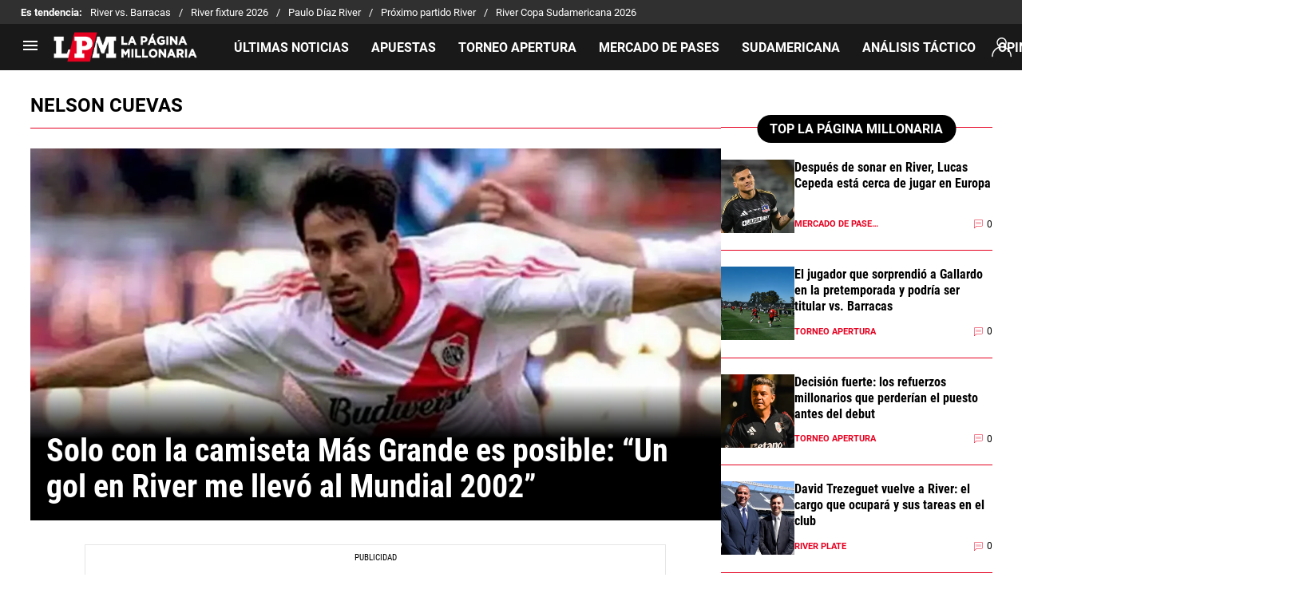

--- FILE ---
content_type: text/html; charset=utf-8
request_url: https://lapaginamillonaria.com/tema/nelson-cuevas
body_size: 78948
content:
<!DOCTYPE html><html lang="es-AR"><head><meta charSet="utf-8"/><meta name="viewport" content="width=device-width"/><link rel="preconnect" href="https://statics.lapaginamillonaria.com" class="jsx-526364280"/><script type="text/javascript" class="jsx-526364280">
                window.futbolSites = window.futbolSites || { cmd: [] }
                window.googletag = window.googletag || { cmd: [] }
                window.marfeel = window.marfeel || { cmd: [] }
                window.vfQ = window.vfQ || [];
                window.didomiConfig={
                  integrations:{vendors:{google:{enable:true,refresh:false}}}
                }
                
                var opta_settings = {
                  subscription_id: '6540a023842af2c9d54a808a66d7e401',
                  language: 'es_ES',
                  timezone: 'user'
                }
              </script><script class="jsx-526364280">(function(w,d,s,l,i){w[l]=w[l]||[];w[l].push({'gtm.start':new Date().getTime(),event:'gtm.js'});var f=d.getElementsByTagName(s)[0],j=d.createElement(s),dl=l!='dataLayer'?'&l='+l:'';j.async=true;j.src='https://www.googletagmanager.com/gtm.js?id='+i+dl;f.parentNode.insertBefore(j,f);})(window,document,'script','dataLayer','GTM-5FS92KW');</script><script class="jsx-526364280">function e(e){var t=!(arguments.length>1&&void 0!==arguments[1])||arguments[1],c=document.createElement("script");c.src=e,t?c.type="module":(c.async=!0,c.type="text/javascript",c.setAttribute("nomodule",""));var n=document.getElementsByTagName("script")[0];n.parentNode.insertBefore(c,n)}function t(t,c,n){var a,o,r;null!==(a=t.marfeel)&&void 0!==a||(t.marfeel={}),null!==(o=(r=t.marfeel).cmd)&&void 0!==o||(r.cmd=[]),t.marfeel.config=n,t.marfeel.config.accountId=c;var i="https://sdk.mrf.io/statics";e("".concat(i,"/marfeel-sdk.js?id=").concat(c),!0),e("".concat(i,"/marfeel-sdk.es5.js?id=").concat(c),!1)}!function(e,c){var n=arguments.length>2&&void 0!==arguments[2]?arguments[2]:{};t(e,c,n)}(window,294,{adsTrackingFromClient:true}/*config*/);</script><script fetchpriority="high" defer="" src="https://securepubads.g.doubleclick.net/tag/js/gpt.js" class="jsx-526364280"></script><script fetchpriority="high" defer="" src="https://futbol-cdn.relevant-digital.com/static/tags/61771c30a3623c7798a38c5a.js" class="jsx-526364280"></script><meta name="robots" content="index, follow"/><title>Nelson Cuevas | Noticias De Hoy</title><meta name="description" content="Últimas noticias de Nelson Cuevas. Entérate de todas las noticias relacionadas a Nelson Cuevas en lapaginamillonaria.com"/><link rel="alternate" type="application/rss+xml" title="Fuente RSS para La Página Millonaria" href="https://lapaginamillonaria.com/rss/feed/nelson-cuevas"/><link rel="canonical" href="https://lapaginamillonaria.com/tema/nelson-cuevas"/><link rel="next" href="https://lapaginamillonaria.com/tema/nelson-cuevas?page=2"/><link rel="preload" href="https://ds-images.bolavip.com/news/image?src=https%3A%2F%2Fimages.lapaginamillonaria.com%2Fwebp%2Ffull%2FLPM_20251203_LPM_319225_pipino-cuevas.webp&amp;width=470&amp;height=352" as="image" media="(max-width: 768px)"/><link rel="preload" href="https://ds-images.bolavip.com/news/image?src=https%3A%2F%2Fimages.lapaginamillonaria.com%2Fwebp%2Ffull%2FLPM_20251203_LPM_319225_pipino-cuevas.webp&amp;width=714&amp;height=535" as="image" media="(min-width: 768.1px)"/><meta name="next-head-count" content="16"/><link rel="manifest" href="https://statics.lapaginamillonaria.com/manifest.json"/><link rel="apple-touch-icon-precomposed" href="https://statics.lapaginamillonaria.com/favicon/apple-icon-57x57.png" sizes="57x57"/><link rel="apple-touch-icon-precomposed" href="https://statics.lapaginamillonaria.com/favicon/apple-icon-60x60.png" sizes="60x60"/><link rel="apple-touch-icon-precomposed" href="https://statics.lapaginamillonaria.com/favicon/apple-icon-72x72.png" sizes="72x72"/><link rel="apple-touch-icon-precomposed" href="https://statics.lapaginamillonaria.com/favicon/apple-icon-76x76.png" sizes="76x76"/><link rel="apple-touch-icon-precomposed" href="https://statics.lapaginamillonaria.com/favicon/apple-icon-114x114.png" sizes="114x114"/><link rel="apple-touch-icon-precomposed" href="https://statics.lapaginamillonaria.com/favicon/apple-icon-120x120.png" sizes="120x120"/><link rel="apple-touch-icon-precomposed" href="https://statics.lapaginamillonaria.com/favicon/apple-icon-144x144.png" sizes="144x144"/><link rel="apple-touch-icon-precomposed" href="https://statics.lapaginamillonaria.com/favicon/apple-icon-152x152.png" sizes="152x152"/><link rel="apple-touch-icon-precomposed" href="https://statics.lapaginamillonaria.com/favicon/apple-icon-180x180.png" sizes="180x180"/><link href="https://statics.lapaginamillonaria.com/favicon/favicon.ico" rel="shortcut icon"/><link href="https://statics.lapaginamillonaria.com/favicon/favicon-16x16.png" rel="icon" sizes="16x16" type="image/png"/><link href="https://statics.lapaginamillonaria.com/favicon/favicon-32x32.png" rel="icon" sizes="32x32" type="image/png"/><link href="https://statics.lapaginamillonaria.com/favicon/favicon-96x96.png" rel="icon" sizes="96x96" type="image/png"/><link rel="preconnect" href="https://bolavip.com"/><script async="" type="module" data-stencil="true" src="https://bc-blocks-webcomponents.igaming-service.io/bc-blocks-webcomponent.esm.js"></script><script async="" nomodule="" data-stencil="true" src="https://bc-blocks-webcomponents.igaming-service.io/bc-blocks-webcomponent.esm.js"></script><script id="ArticleSchema" type="application/ld+json" data-nscript="beforeInteractive">{"@context":"http://schema.org","@type":"ItemList","itemListElement":[{"@type":"ListItem","position":1,"url":"https://lapaginamillonaria.com/internacional/la-increible-revelacion-de-pipino-cuevas-un-gol-en-river-me-llevo-al-mundial-2002"},{"@type":"ListItem","position":2,"url":"https://lapaginamillonaria.com/river-plate/pipino-cuevas-hablo-del-presente-de-river-y-fue-contundente-sobre-la-copa-sudamericana-la-necesitamos"},{"@type":"ListItem","position":3,"url":"https://lapaginamillonaria.com/river-plate/si-no-fuese-gallardo-hace-rato-estaba-afuera-estan-tocando-fondo-la-dura-critica-de-un-ex-river-sobre-el-presente-del-club"},{"@type":"ListItem","position":4,"url":"https://lapaginamillonaria.com/copa-libertadores/pipino-cuevas-adelanto-la-ventaja-que-tendra-river-contra-libertad-por-la-copa-libertadores"},{"@type":"ListItem","position":5,"url":"https://lapaginamillonaria.com/copa-de-la-liga-profesional/el-vaticinio-de-pipino-cuevas-para-el-superclasico-entre-river-y-boca-2-0-asi-de-simple"},{"@type":"ListItem","position":6,"url":"https://lapaginamillonaria.com/river-plate/pipino-cuevas-revelo-quien-fue-el-companero-mas-fiestero-river"},{"@type":"ListItem","position":7,"url":"https://lapaginamillonaria.com/river-plate/pipino-cuevas-dejo-un-fuerte-mensaje-antes-de-la-final-de-river-en-este-club-no-hay-espera"},{"@type":"ListItem","position":8,"url":"https://lapaginamillonaria.com/river-plate/nelson-pipino-cuevas-tiene-nuevo-oficio-de-goleador-de-river-a-la-impensada-empresa-que-monto"},{"@type":"ListItem","position":9,"url":"https://lapaginamillonaria.com/river-plate/la-chicana-de-pipino-cuevas-a-boca-y-riquelme-si-es-por-mi-que-siga-en-la-presidencia"},{"@type":"ListItem","position":10,"url":"https://lapaginamillonaria.com/river-plate/nelson-pipino-cuevas-ex-jugador-de-river-opinion-sobre-marcelo-gallardo-copa-libertadores"}]}</script><script id="OrganizationSchema" type="application/ld+json" data-nscript="beforeInteractive">{"@context":"http://schema.org","@type":"Organization","name":"La Página Millonaria","url":"https://lapaginamillonaria.com","logo":{"@type":"ImageObject","url":"https://statics.lapaginamillonaria.com/img/main_logo.png","width":"600","height":"60"},"publishingPrinciples":"https://lapaginamillonaria.com/politica-editorial","sameAs":["https://www.facebook.com/RiverLPM/","https://www.instagram.com/RiverLPM/","https://twitter.com/RiverLPM/","https://www.youtube.com/lapaginamillonaria","https://www.tiktok.com/@riverlpm_","https://t.me/RiverLPM/","https://www.twitch.tv/lapaginamillonaria912/","https://lapaginamillonaria.com/rss/feed"]}</script><script id="WebsiteSchema" type="application/ld+json" data-nscript="beforeInteractive">{"@context":"http://schema.org","@type":"WebSite","name":"La Página Millonaria","url":"https://lapaginamillonaria.com"}</script><link rel="preload" href="https://statics.lapaginamillonaria.com/_next/static/css/e8bccbb8edd7ed25.css" as="style"/><link rel="stylesheet" href="https://statics.lapaginamillonaria.com/_next/static/css/e8bccbb8edd7ed25.css" data-n-g=""/><noscript data-n-css=""></noscript><script defer="" nomodule="" src="https://statics.lapaginamillonaria.com/_next/static/chunks/polyfills-42372ed130431b0a.js"></script><script defer="" src="https://statics.lapaginamillonaria.com/_next/static/chunks/7350.c9c394d1e6f25a96.js"></script><script defer="" src="https://statics.lapaginamillonaria.com/_next/static/chunks/4700.45d28648cf62c7dd.js"></script><script defer="" src="https://statics.lapaginamillonaria.com/_next/static/chunks/272.909ea12cf6a4aa05.js"></script><script defer="" src="https://statics.lapaginamillonaria.com/_next/static/chunks/2311-dd6e834910635e18.js"></script><script defer="" src="https://statics.lapaginamillonaria.com/_next/static/chunks/6437-e01c016d1cac0837.js"></script><script defer="" src="https://statics.lapaginamillonaria.com/_next/static/chunks/2097-a36941998f6a18df.js"></script><script src="https://statics.lapaginamillonaria.com/_next/static/chunks/webpack-adba181b91bdd196.js" defer=""></script><script src="https://statics.lapaginamillonaria.com/_next/static/chunks/framework-a4f2275fa76649a9.js" defer=""></script><script src="https://statics.lapaginamillonaria.com/_next/static/chunks/main-a0ad482d8b06f6b4.js" defer=""></script><script src="https://statics.lapaginamillonaria.com/_next/static/chunks/pages/_app-81a40d11e4e2e90b.js" defer=""></script><script src="https://statics.lapaginamillonaria.com/_next/static/chunks/4454-2ccd1ce5e79957f5.js" defer=""></script><script src="https://statics.lapaginamillonaria.com/_next/static/chunks/2649-98eb9a97b184ebed.js" defer=""></script><script src="https://statics.lapaginamillonaria.com/_next/static/chunks/9741-d747be03c6d08da7.js" defer=""></script><script src="https://statics.lapaginamillonaria.com/_next/static/chunks/3367-733a4ccd9ff7519d.js" defer=""></script><script src="https://statics.lapaginamillonaria.com/_next/static/chunks/2591-0de40aaf76a44041.js" defer=""></script><script src="https://statics.lapaginamillonaria.com/_next/static/chunks/3727-3cb9c5193812e606.js" defer=""></script><script src="https://statics.lapaginamillonaria.com/_next/static/chunks/225-30a0f18615b54c8f.js" defer=""></script><script src="https://statics.lapaginamillonaria.com/_next/static/chunks/8003-720d48fb44556f61.js" defer=""></script><script src="https://statics.lapaginamillonaria.com/_next/static/chunks/6140-91842fed00b06408.js" defer=""></script><script src="https://statics.lapaginamillonaria.com/_next/static/chunks/pages/tema/%5BtagId%5D-c1470403edf7f28c.js" defer=""></script><script src="https://statics.lapaginamillonaria.com/_next/static/8ATs_NcLK3aVL4Kq7NNLt/_buildManifest.js" defer=""></script><script src="https://statics.lapaginamillonaria.com/_next/static/8ATs_NcLK3aVL4Kq7NNLt/_ssgManifest.js" defer=""></script><style id="__jsx-9f09157f18c9cb8d">:root{--stats-primary-color:#457851;--stats-font-widget:'Roboto';--stats-font-family-second:'Roboto';--stats-font-family-third:'Fjalla One';--stats-wrapper-width:100%;--stats-competitions-bg:#f5f5f5;--stats-competitions-select-bg:#000;--stats-buttonForm-font-weight:400;--stats-buttonForm-font-size:15px;--stats-buttonForm-active-bg:#ffc400;--stats-buttonForm-active-color:#000;--stats-buttonForm-active-font-weight:bold;--stats-buttonTable-bg:#ffc400;--stats-buttonTable-color:#000000;--stats-buttonTable-fontWeight:500;--stats-buttonTable-fontSize:13px;--stats-tableTitle-bg:#000;--stats-tableTitle-lineHeight:16px;--stats-tableTitle-fontSize-xs:14px;--stats-tableTitle-fontSize-xl:18px;--stats-tableTitle-fontWeight:500;--stats-tableTitle-color:#fff;--stats-tableTitle-reverse-bg:#fff;--stats-tableTitle-reverse-color:#000;--stats-tournamentRanking-legend-iconColorDefault:#d1d1d1;--stats-tournamentRanking-legend-iconColorRed:#d81f30;--stats-tournamentRanking-legend-iconColorGreen:#00af32;--stats-tournamentRanking-legend-iconColorGreenDark:#007421;--stats-tournamentRanking-legend-iconColorYellow:#ffc400;--stats-tournamentRanking-subTitles-bg:#dddddd;--stats-tournamentRanking-subTitles-fontWeight:400;--stats-tournamentRanking-subTitles-fontSize:14px;--stats-tournamentRanking-subTitles-color:#00000;--stats-tournamentRanking-listItem-border:1px solid #00000033;--stats-tournamentRanking-btn-bg:#fff;--stats-tournamentRankingItem-item-fontWeigt:400;--stats-tournamentRankingItem-item-fontSize:14px;--stats-tournamentRankingItem-item-fontSize:14px;--stats-tournamentRankingItem-position-color:#fff;--stats-tournamentRankingItem-points-fontWeigt:700;--stats-liveMatch-minutes-borderTop:4px solid #E60020;--stats-liveMatch-minutes-fontSize-xs:14px;--stats-liveMatch-minutes-fontSize-xl:14px;--stats-liveMatch-minutes-fontWeightMinute:700;--stats-liveMatch-minutes-fontWeightText:700;--stats-liveMatch-minutes-bg:#000;--stats-liveMatch-minutes-color:#fff;--stats-liveMatch-minutes-lineHeight:17px;--stats-liveMatch-minutes-point-bg:#E60020;--stats-liveMatch-state-fontSize:12px;--stats-liveMatch-state-fontWeight:700;--stats-liveMatch-state-color:#000;--stats-liveMatch-state-background:#000000;--stats-liveMatch-score-fontSize-xs:20px;--stats-liveMatch-score-fontSize-xl:28px;--stats-liveMatch-score-fontWeight:700;--stats-liveMatch-score-bg:#000000;--stats-liveMatch-score-color:#fff;--stats-liveMatch-final-score-bg:#000000;--stats-liveMatch-final-score-color:#fff;--stats-liveMatch-score-lineHeight-xs:31px;--stats-liveMatch-score-lineHeight-xl:31px;--stats-liveMatch-date-fontSize-xs:12px;--stats-liveMatch-date-fontSize-xl:12px;--stats-liveMatch-date-fontWeight:700;--stats-liveMatch-date-bg:#000000;--stats-liveMatch-date-lineHeight-xs:14px;--stats-liveMatch-date-lineHeight-xl:19px;--stats-liveMatch-date-lineHeight-textBackground:#000000;--stats-liveMatchTeam-container-bg:#f5f5f5;--stats-liveMatchTeam-info-fontSize-xs:14px;--stats-liveMatchTeam-info-fontSize-xl:14px;--stats-liveMatchTeam-info-fontWeight:400;--stats-liveMatchTeam-info-fontFamily:'Roboto', -apple-system, sans-serif;--stats-liveMatchTeam-info-name-fontFamily:'Roboto', -apple-system, sans-serif;--stats-liveMatchTeam-info-name-fontWeight:700;--stats-liveMatchTeam-icon-bg:#d3d3d3;--stats-liveMatchTeam-borderColor:#fff;--stats-tableDates-select-fontWeight:700;--stats-tableDates-select-borderColor:#b3b3b3;--stats-tableDates-date-bg:#dddddd;--stats-tableDates-date-lineHeight:16px;--stats-tableDates-date-fontSize:14px;--stats-tableDates-date-fontWeight:700;--stats-tableDates-item-borderColor:#00000033;--stats-tableDates-button-background:#ffc400;--stats-playerItem-position-fontSize:13px;--stats-playerItem-position-big-fontSize:18px;--stats-playerItem-span-fontSize:13px;--stats-playerItem-info-bg:#dddddd;--stats-playerItem-name-fontSize:14px;--stats-playerItem-name-big-fontSize:18px;--stats-playerItem-points-fontSize:14px;--stats-playerItem-points-big-fontSize:20px;--stats-playerPlantel-value-big-fontSize:18px;--stats-tablePlayer-borderBottom:1px solid #00000033;--stats-calendarMatchday-border:1px solid #000000;--stats-calendarMatchday-boxShadow:0px 4px 4px rgba(0, 0, 0, 0.25);--stats-calendarMatchday-date-fontWeight:400;--stats-calendarMatchday-date-fontSize:18px;--stats-calendarMatchday-date-lineHeight:21px;--stats-calendarMatchday-date-lineHeight:21px;--stats-calendarMatchday-buttonItem-border:1px solid #dddddd;--stats-calendarMatchday-buttonItem-active-bg:#000;--stats-calendarMatchday-buttonItem-active-color:#fff;--stats-calendarMatches-stages-fontSize:14px;--stats-sectionHeader-color:#000000;--stats-sectionHeader-title-fontSize:22px;--stats-sectionHeader-title-lineHeight:26px;--stats-sectionHeader-title-fontWeight:700;--stats-sectionHeader-text-fontSize:13px;--stats-sectionHeader-text-lineHeight:16px;--stats-sectionHeader-title-fontFamily:'Roboto';--stats-sectionHeader-link-fontFamily:'Roboto';--stats-sectionHeader-logo-size:56px;--stats-sectionHeader-bg:#ffffff;--stats-sectionHeader-nav:#dddddd;--stats-sectionHeader-nav-active-color:#bebebe;--stats-sectionHeader-nav-text-active-color:#000000;--stats-sectionHeader-nav-text-inactive-color:#000000;--stats-dropdownMenu-border-color:#000000;--stats-dropdownMenu-fontWeight:400;--stats-dropdownMenu-fontSize:15px;--stats-dropdownMenu-big-fontSize:18px;--stats-dropdownMenu-lineHeight:18px;--stats-dropdownMenu-fontFamily:'Roboto';--stats-dropdownMenu-button-fontFamily:'Roboto';--stats-matchItem-fontSize:18px;--stats-matchItem-fontWeight:bold;--stats-matchItem-fontFamily:'Roboto';--stats-tournamentSchedule-background:#f5f5f5;--stats-tournamentSchedule-dividerBg:rgba(0, 0, 0, 0.2);--stats-tournamentSchedule-shield:25;--stats-tournamentSchedule-league-bg:#dddddd;--stats-tournamentSchedule-league-fontWeight:bold;--stats-tournamentSchedule-league-fontSize:12px;--stats-tournamentSchedule-league-lineHeight:14px;--stats-tournamentSchedule-team-fontWeight:400;--stats-tournamentSchedule-team-fontSize:14px;--stats-tournamentSchedule-team-lineHeight:16px;--stats-tournamentSchedule-team-color:#fff;--stats-tournamentSchedule-team-border:1px solid rgba(0, 0, 0, 0.2);--stats-tournamentSchedule-history-background:#ffffff;--stats-tournamentSchedule-history-border:1px solid #c4c4c4;--stats-tournamentSchedule-history-fontSize:12px;--stats-tournamentSchedule-history-fontWeight:500;--stats-tournamentSchedule-history-lineHeight:15px;--stats-tournamentSchedule-score-bg:#bebebe;--stats-tournamentSchedule-score-live-bg:#ffc400;--stats-tournamentWC-bgColor:#fff;--stats-tournamentWC-color:#000;--stats-tournamentWC-weight:bold;--stats-tournamentWC-size:13px;--stats-tournamentWC-fontFamily:'Roboto';--stats-matchDetails-team-fontSize:18px;--stats-matchDetails-team-fontWeight:400;--stats-matchDetails-team-fontFamily:'Roboto', -apple-system,
            sans-serif;--stats-matchDetails-score-live:#d72133;--stats-matchDetails-score-live-color:#fff;--stats-matchDetails-lineups-container-bgColor:#000;--stats-matchDetails-lineups-title-color:#fff;--stats-matchDetails-lineups-title-family:'Roboto', -apple-system,
            sans-serif;--stats-matchDetails-icons-family:'Roboto', -apple-system, sans-serif;--stats-matchDetails-icons-weight:500;--stats-matchDetails-header-fontFamily:'Roboto', -apple-system,
            sans-serif;--stats-matchDetails-header-fontWeight:500;--stats-matchDetails-headerScore-fontWeight:400;--stats-matchDetails-header-fontSize:12px;--stats-positions-title-color:#000;--stats-positions-title-weight:700;--stats-positions-title-size:12px;--stats-positions-family:'Roboto', -apple-system, sans-serif;--stats-rankingPlayers-family:'Roboto', -apple-system, sans-serif;--stats-rankingPlayers-size:14px;--stats-rankingPlayers-weight:400;--stats-rankingPlayers-weight-bold:700;--stats-titleIcon-family:'Roboto', -apple-system, sans-serif;--stats-titleIcon-size:14px;--stats-titleIcon-weight:400;--stats-titleIcon-bg:#cccccc;--stats-boxStatistics-fontSize:18px;--stats-boxStatistics-fontWeight:700;--stats-boxStatistics-fontFamily:'Roboto', -apple-system, sans-serif;--stats-boxStatistics-value-fontWeight:400;--stats-boxStatistics-value-fontSize:18px}@media(min-width:769px){:root{--stats-wrapper-width:100%;--stats-calendarMatches-stages-fontSize:16px}}@media(min-width:1070px){:root{--stats-wrapper-width:1070px;--stats-sectionHeader-title-fontSize:45px;--stats-sectionHeader-title-lineHeight:53px;--stats-sectionHeader-text-fontSize:15px;--stats-sectionHeader-text-lineHeight:21px;--stats-sectionHeader-logo-size:90px;--stats-sectionHeader-title-padding-left:0px}}</style><style id="__jsx-2537074229">.header-highlight-links.jsx-2537074229{display:-webkit-box;display:-webkit-flex;display:-moz-box;display:-ms-flexbox;display:flex;width:100%;-webkit-box-sizing:border-box;-moz-box-sizing:border-box;box-sizing:border-box;height:35px;-webkit-flex-flow:row;-ms-flex-flow:row;flex-flow:row;-webkit-box-align:center;-webkit-align-items:center;-moz-box-align:center;-ms-flex-align:center;align-items:center;padding:0 10px;background-color:#303030;color:#FFF;font:400 13px/100% 'Roboto', -apple-system, sans-serif;border:none;border-width:0}.header-highlight-links.jsx-2537074229 *{font-family:'Roboto', -apple-system, sans-serif}.header-highlight-links__label.jsx-2537074229{-webkit-box-flex:0;-webkit-flex:0 0 auto;-moz-box-flex:0;-ms-flex:0 0 auto;flex:0 0 auto;font-weight:bold;margin-right:10px;white-space:nowrap}.header-highlight-links__nav.jsx-2537074229{overflow-x:scroll}.header-highlight-links__nav__list.jsx-2537074229{display:-webkit-box;display:-webkit-flex;display:-moz-box;display:-ms-flexbox;display:flex;-webkit-flex-flow:row;-ms-flex-flow:row;flex-flow:row;list-style:none;padding:0;margin:0}.header-highlight-links__nav__list__item.jsx-2537074229 .link-factory-custom-style{display:-webkit-box;display:-webkit-flex;display:-moz-box;display:-ms-flexbox;display:flex;-webkit-box-align:center;-webkit-align-items:center;-moz-box-align:center;-ms-flex-align:center;align-items:center;text-decoration:none;color:inherit;height:35px;white-space:nowrap}.header-highlight-links__nav__list__item.jsx-2537074229:not(:last-child) .link-factory-custom-style::after{content:"/";margin:0 10px}@media(min-width: 769px){.header-highlight-links.jsx-2537074229{height:30px;padding:0 0 0 26px;border-width:0;font:400 13px/100% 'Roboto', -apple-system, sans-serif}.header-highlight-links__nav.jsx-2537074229{overflow:hidden}}</style><style id="__jsx-1758255608">.nav__menu__item.jsx-1758255608{display:-webkit-inline-box;display:-webkit-inline-flex;display:-moz-inline-box;display:-ms-inline-flexbox;display:inline-flex;text-align:left;z-index:5;-webkit-flex-shrink:0;-ms-flex-negative:0;flex-shrink:0;padding:0;position:relative;height:100%}.nav__menu__item.jsx-1758255608 .nav__menu__item__link{display:-webkit-box;display:-webkit-flex;display:-moz-box;display:-ms-flexbox;display:flex;-webkit-box-align:center;-webkit-align-items:center;-moz-box-align:center;-ms-flex-align:center;align-items:center;text-transform:uppercase;text-decoration:none;cursor:pointer;letter-spacing:0px;background-color:transparent;font:700 16px/120% 'Roboto', -apple-system, sans-serif;padding:0 14px;color:#FFF;-webkit-transition:.3s ease;-moz-transition:.3s ease;-o-transition:.3s ease;transition:.3s ease;height:100%}.nav__menu__item.jsx-1758255608 .nav__menu__item__link:hover{color:#fff;background-color:#303030}.nav__menu__item.jsx-1758255608 .nav__menu__item__link.submenu:hover{background-color:#303030}.nav__menu__item.jsx-1758255608 .nav__menu__item__link:hover+.nav__menu__item__submenu.jsx-1758255608,.nav__menu__item__submenu.jsx-1758255608:hover,.nav__menu__item__submenu.jsx-1758255608:active{max-height:100vh;opacity:1}.nav__menu__item__link__icon.jsx-1758255608{margin-right:5px}.nav__menu__item__submenu.jsx-1758255608{position:absolute;top:58px;left:0;z-index:1;padding:0;max-height:0;opacity:0;overflow:hidden;background-color:#1a1a1a;min-width:124px;-webkit-transition:opacity.15s ease-in-out;-moz-transition:opacity.15s ease-in-out;-o-transition:opacity.15s ease-in-out;transition:opacity.15s ease-in-out;min-width:100%}.nav__menu__item__submenu__item.jsx-1758255608{list-style:none}.nav__menu__item__submenu.jsx-1758255608 .nav__menu__item__submenu__item.jsx-1758255608 .nav__menu__item__link{padding:15px 13px}.nav__menu__item__submenu-icon.jsx-1758255608{display:-webkit-box;display:-webkit-flex;display:-moz-box;display:-ms-flexbox;display:flex;width:24px;height:24px;margin-left:3px}</style><style id="__jsx-680791290">.nav.jsx-680791290{display:none;margin:0 auto 0 32px;letter-spacing:0px;-webkit-box-orient:horizontal;-webkit-box-direction:normal;-webkit-flex-flow:row;-moz-box-orient:horizontal;-moz-box-direction:normal;-ms-flex-flow:row;flex-flow:row;-webkit-box-align:center;-webkit-align-items:center;-moz-box-align:center;-ms-flex-align:center;align-items:center;-webkit-box-pack:justify;-webkit-justify-content:space-between;-moz-box-pack:justify;-ms-flex-pack:justify;justify-content:space-between;overflow:clip visible;min-width:0;-webkit-box-flex:1;-webkit-flex:1 1 auto;-moz-box-flex:1;-ms-flex:1 1 auto;flex:1 1 auto;height:100%}.nav__menu.jsx-680791290{margin:0;padding:0;list-style:none;white-space:nowrap;display:-webkit-box;display:-webkit-flex;display:-moz-box;display:-ms-flexbox;display:flex;-webkit-box-align:center;-webkit-align-items:center;-moz-box-align:center;-ms-flex-align:center;align-items:center;width:100%;height:100%}@media(min-width: 769px){.nav.jsx-680791290{display:-webkit-box;display:-webkit-flex;display:-moz-box;display:-ms-flexbox;display:flex}}</style><style id="__jsx-f0e5884e74f480e3">.vf-notification-button.jsx-f0e5884e74f480e3{position:relative;background:none;border:none;display:-webkit-box;display:-webkit-flex;display:-moz-box;display:-ms-flexbox;display:flex;-webkit-box-pack:center;-webkit-justify-content:center;-moz-box-pack:center;-ms-flex-pack:center;justify-content:center;-webkit-box-align:center;-webkit-align-items:center;-moz-box-align:center;-ms-flex-align:center;align-items:center;cursor:pointer;outline:none}.vf-notification-button__avatar-default.jsx-f0e5884e74f480e3{position:absolute;width:24px;height:24px;padding:2px;-webkit-box-sizing:border-box;-moz-box-sizing:border-box;box-sizing:border-box;display:-webkit-box;display:-webkit-flex;display:-moz-box;display:-ms-flexbox;display:flex}.vf-notification-button__avatar-default.jsx-f0e5884e74f480e3 svg{width:100%;height:100%}.vf-notification-button__avatar.jsx-f0e5884e74f480e3{display:inline-block;width:24px;height:24px;-webkit-border-radius:50%;-moz-border-radius:50%;border-radius:50%;-webkit-background-size:cover;-moz-background-size:cover;-o-background-size:cover;background-size:cover;-webkit-box-sizing:border-box;-moz-box-sizing:border-box;box-sizing:border-box}.vf-notification-button__name.jsx-f0e5884e74f480e3{text-decoration:underline}.vf-notification-button.jsx-f0e5884e74f480e3:hover .vf-notification-button__name.jsx-f0e5884e74f480e3,.vf-notification-button.jsx-f0e5884e74f480e3:focus .vf-notification-button__name.jsx-f0e5884e74f480e3{text-decoration:none}.viafoura-header-tray-trigger--hidden.jsx-f0e5884e74f480e3{height:0px;width:0px;min-height:0px!important;visibility:hidden;position:absolute}@media(min-width:768px){.vf-notification-button__avatar.jsx-f0e5884e74f480e3{width:39px;height:39px}.vf-notification-button__avatar-default.jsx-f0e5884e74f480e3{width:33px;height:33px;padding:4px}}</style><style id="__jsx-1688442810">.menu-full__column__row__list__item.jsx-1688442810{margin:7px 0 0}.menu-full__column__row__list__item.jsx-1688442810 .menu-full__column__row__list__link{color:#FFF;cursor:pointer;letter-spacing:0;font-weight:700;font-size:16px;line-height:1.2;text-decoration:none}</style><style id="__jsx-3649765881">.menu-full__column__row__title.jsx-3649765881{letter-spacing:0;font-weight:700;color:#E60020;font-size:16px;line-height:1.2;margin:0;margin:0 0 5px;text-transform:uppercase}.menu-full__column__row__list.jsx-3649765881{margin:0;padding:0;list-style:none}</style><style id="__jsx-299263f978c6aad8">.menu-full__column.jsx-299263f978c6aad8{margin-right:37px}</style><style id="__jsx-4038229550">.nav__menu__item.jsx-4038229550{display:block;text-align:left;z-index:5;-webkit-flex-shrink:0;-ms-flex-negative:0;flex-shrink:0;padding:0;width:100%}.nav__menu__item.jsx-4038229550 .nav__menu__item__link{display:-webkit-box;display:-webkit-flex;display:-moz-box;display:-ms-flexbox;display:flex;text-transform:uppercase;text-decoration:none;-webkit-transition:all.3s;-moz-transition:all.3s;-o-transition:all.3s;transition:all.3s;cursor:pointer;letter-spacing:-.5px;background-color:transparent;font-family:'Roboto', -apple-system, sans-serif;height:44px;-webkit-box-sizing:border-box;-moz-box-sizing:border-box;box-sizing:border-box;padding:10px;font-weight:bold;font-size:16px;line-height:1.2;color:#FFF;-webkit-box-align:center;-webkit-align-items:center;-moz-box-align:center;-ms-flex-align:center;align-items:center;letter-spacing:0px}.nav__menu__item.jsx-4038229550 input:checked+.nav__menu__item__submenu{max-height:100vh}.nav__menu__item__submenu.jsx-4038229550{padding:0;max-height:0;-webkit-transition:max-height.2s ease-in;-moz-transition:max-height.2s ease-in;-o-transition:max-height.2s ease-in;transition:max-height.2s ease-in;overflow:hidden;background:#FFFFFF1A}.nav__menu__item__submenu__item.jsx-4038229550{list-style:none}.nav__menu__item__submenu__item.jsx-4038229550:first-child{padding-top:10px}.nav__menu__item__submenu__item.jsx-4038229550:last-child{padding-bottom:10px}.nav__menu__item__submenu-icon.jsx-4038229550{margin-left:auto}</style><style id="__jsx-1267661603">.footer__footer-top__social-links__item.jsx-1267661603{display:-webkit-box;display:-webkit-flex;display:-moz-box;display:-ms-flexbox;display:flex}.footer__footer-top__social-links__item.jsx-1267661603:first-child.text{display:none}.footer__footer-top__social-links__item.jsx-1267661603:not(:last-child){margin-right:20px}.footer__footer-top__social-links__item__text.jsx-1267661603{display:none}.footer__footer-top__social-links__item__link.jsx-1267661603{height:24px;width:24px;-webkit-box-pack:center;-webkit-justify-content:center;-moz-box-pack:center;-ms-flex-pack:center;justify-content:center;-webkit-box-align:center;-webkit-align-items:center;-moz-box-align:center;-ms-flex-align:center;align-items:center;display:-webkit-inline-box;display:-webkit-inline-flex;display:-moz-inline-box;display:-ms-inline-flexbox;display:inline-flex;text-decoration:none;color:#FFF;fill:#FFF}@media(min-width: 769px){.footer__footer-top__social-links__item.jsx-1267661603:first-child.text{display:-webkit-box;display:-webkit-flex;display:-moz-box;display:-ms-flexbox;display:flex}.footer__footer-top__social-links__item__text.jsx-1267661603{font-size:14px;font-weight:700;letter-spacing:0px;text-transform:uppercase;color:#FFF;-webkit-box-pack:center;-webkit-justify-content:center;-moz-box-pack:center;-ms-flex-pack:center;justify-content:center;-webkit-box-align:center;-webkit-align-items:center;-moz-box-align:center;-ms-flex-align:center;align-items:center;display:-webkit-inline-box;display:-webkit-inline-flex;display:-moz-inline-box;display:-ms-inline-flexbox;display:inline-flex;margin-top:3px}}</style><style id="__jsx-2134094713">.footer__links-list.jsx-2134094713{list-style:none;margin:0 0 17px 0;padding:0;display:flex;-webkit-flex-flow:row;-ms-flex-flow:row;flex-flow:row;-webkit-flex-wrap:wrap;-ms-flex-wrap:wrap;flex-wrap:wrap;gap:17px 14px}.footer__links-list__item.jsx-2134094713{display:inline-block}.footer__links-list.jsx-2134094713 .footer__links-list__item__link{font-size:14px;font-weight:700;letter-spacing:0px;color:#FFF;text-decoration:none}.footer__links-list__item__text.jsx-2134094713{display:inline}@media(min-width: 769px){.footer__links-list.jsx-2134094713{display:flex;-webkit-flex-flow:inherit;-ms-flex-flow:inherit;flex-flow:inherit}.footer__links-list.jsx-2134094713:first-child{margin-right:initial}.footer__links-list__item__text.jsx-2134094713{display:inline}.footer__links-list.jsx-2134094713 .footer__links-list__item__link{opacity:1}}</style><style id="__jsx-1349117877">.footer__footer-texts__p.jsx-1349117877{margin:0;color:#fff;font-size:14px;letter-spacing:0px;font-weight:400;line-height:22px}.footer__footer-texts__p.jsx-1349117877 a{text-decoration:none;color:#D72133;font-weight:700}@media(max-width:767px){.footer__footer-texts__p.jsx-1349117877{font-size:14px;line-height:1.1}}</style><style id="__jsx-618969885">.footer__footer-bottom__links-container__item.jsx-618969885{display:inline-block;margin-top:5px}.footer__footer-bottom__links-container__item.jsx-618969885:not(:last-child){margin-right:15px}.footer__footer-bottom__links-container__item.jsx-618969885 .footer__footer-bottom__links-container__item__link{font-size:14px;line-height:22px;font-weight:700;letter-spacing:0px;color:#FFF;text-decoration:none}.divider.jsx-618969885,.footer__footer-bottom__links-container__item.jsx-618969885 .divider{margin:0 8px 0 0}li.jsx-618969885:first-child .divider.jsx-618969885{display:none}@media(min-width: 769px){.footer__footer-bottom__links-container__item.jsx-618969885{margin-top:0px}.divider.jsx-618969885{display:inline}}</style><style id="__jsx-2544675498">.wrapper.jsx-2544675498{width:100%;margin:0 auto;position:relative}@media(min-width: 769px){.wrapper.jsx-2544675498{width:100%}}@media(min-width: 1070px){.wrapper.jsx-2544675498{margin:0 auto;width:1070px}}</style><style id="__jsx-1877420961">.compliance-footer{border-width:2px 0 0;border-style:solid;border-color:transparent;-webkit-border-image:none;-moz-border-image:none;-o-border-image:none;border-image:none;background-color:#000;color:#FFFFFF;min-height:95px;padding:14px 0 24px;display:-webkit-box;display:-webkit-flex;display:-moz-box;display:-ms-flexbox;display:flex;-webkit-box-orient:vertical;-webkit-box-direction:normal;-webkit-flex-flow:column;-moz-box-orient:vertical;-moz-box-direction:normal;-ms-flex-flow:column;flex-flow:column;-webkit-box-pack:center;-webkit-justify-content:center;-moz-box-pack:center;-ms-flex-pack:center;justify-content:center;-webkit-box-align:center;-webkit-align-items:center;-moz-box-align:center;-ms-flex-align:center;align-items:center}.compliance-footer__top-footer{display:-webkit-box;display:-webkit-flex;display:-moz-box;display:-ms-flexbox;display:flex;-webkit-box-orient:horizontal;-webkit-box-direction:normal;-webkit-flex-flow:row wrap;-moz-box-orient:horizontal;-moz-box-direction:normal;-ms-flex-flow:row wrap;flex-flow:row wrap;-webkit-box-pack:center;-webkit-justify-content:center;-moz-box-pack:center;-ms-flex-pack:center;justify-content:center;-webkit-box-align:center;-webkit-align-items:center;-moz-box-align:center;-ms-flex-align:center;align-items:center;gap:0 15px}.compliance-footer a.compliance-footer__icon{display:-webkit-inline-box;display:-webkit-inline-flex;display:-moz-inline-box;display:-ms-inline-flexbox;display:inline-flex}.compliance-footer a.compliance-footer__icon img{width:100%;height:100%}
            .compliance-footer :global(.compliance-footer__icon.left) {
              width: 50px;
              height: 50px;
              margin: 0;
            }
           .compliance-footer__top-text{font:700 12px/14px 'Roboto', -apple-system, sans-serif;text-align:left;margin:0;max-width:275px;vertical-align:top}.complicance-footer__text__divider{display:block;height:0}.compliance-footer__text{max-width:1070px;width:100%;padding:11px 11px 0;-webkit-box-sizing:border-box;-moz-box-sizing:border-box;box-sizing:border-box}.compliance-footer__separator{height:1px;background:#FFFFFF4D;margin:0 auto}.compliance-footer__text p{max-width:1070px;color:#FFFFFF;margin:0 auto;font:14px/20px 'Roboto', -apple-system, sans-serif;margin-top:20px;font-weight:700;text-align:center}.compliance-footer__text p span{text-align:center}.compliance-footer__third-text{max-width:1070px;width:100%;padding:11px 11px 0;-webkit-box-sizing:border-box;-moz-box-sizing:border-box;box-sizing:border-box}.compliance-footer__third-text p{color:#FFFFFF;margin:0 auto;font:12px/18px 'Roboto', -apple-system, sans-serif;margin-top:20px;font-weight:700;text-align:center}@media(min-width:768px){.compliance-footer{padding:20px 0}.compliance-footer__top-footer{gap:0 20px;-webkit-box-align:center;-webkit-align-items:center;-moz-box-align:center;-ms-flex-align:center;align-items:center}.compliance-footer__top-text{font-size:14px;line-height:16px;max-width:733px}
            .compliance-footer :global(.compliance-footer__icon.left) {
              width: 50px;
              height: 50px;
              margin: 0;
            }
           .complicance-footer__text__divider{display:inline;height:auto}.complicance-footer__text__divider:before{content:"|"}.compliance-footer__text,.compliance-footer__third-text{padding:16px 0 0}.compliance-footer__text p{font-size:14px;line-height:20px}.compliance-footer__third-text p{font-size:14px;line-height:18px}}</style><style id="__jsx-1540588268">.wrapper.part-of-bc-footer{width:100%;background-color:#000;padding:0 11px;-webkit-box-sizing:border-box;-moz-box-sizing:border-box;box-sizing:border-box}.part-of-bc-footer__wrapper.jsx-1540588268{margin:0 auto;max-width:1070px;width:100%;border-top:1px solid #ffffff40;display:-webkit-box;display:-webkit-flex;display:-moz-box;display:-ms-flexbox;display:flex;-webkit-box-align:center;-webkit-align-items:center;-moz-box-align:center;-ms-flex-align:center;align-items:center;-webkit-box-pack:center;-webkit-justify-content:center;-moz-box-pack:center;-ms-flex-pack:center;justify-content:center;margin:0 auto;padding:42px 0}.part-of-bc-footer .part-of-bc-footer__logo{display:-webkit-inline-box;display:-webkit-inline-flex;display:-moz-inline-box;display:-ms-inline-flexbox;display:inline-flex}.part-of-bc-footer .part-of-bc-footer__logo img{height:auto;max-width:200px}@media(min-width:768px){.wrapper.part-of-bc-footer{padding:0}.part-of-bc-footer__wrapper.jsx-1540588268{padding:30px 0}}</style><style id="__jsx-3602769243">.footer.jsx-3602769243{background:#191919;width:100%;display:-webkit-box;display:-webkit-flex;display:-moz-box;display:-ms-flexbox;display:flex;-webkit-box-orient:vertical;-webkit-box-direction:normal;-webkit-flex-direction:column;-moz-box-orient:vertical;-moz-box-direction:normal;-ms-flex-direction:column;flex-direction:column}.footer-wrapper.jsx-3602769243{padding:0 10px}.footer-wrapper.jsx-3602769243 *{font-family:'Roboto', -apple-system, sans-serif;}.footer__footer-top.jsx-3602769243{display:-webkit-box;display:-webkit-flex;display:-moz-box;display:-ms-flexbox;display:flex;-webkit-flex-wrap:wrap;-ms-flex-wrap:wrap;flex-wrap:wrap;-webkit-box-pack:justify;-webkit-justify-content:space-between;-moz-box-pack:justify;-ms-flex-pack:justify;justify-content:space-between;padding:42px 0 0;-webkit-box-align:center;-webkit-align-items:center;-moz-box-align:center;-ms-flex-align:center;align-items:center}.footer__footer-top__logo-container.jsx-3602769243{display:block;-webkit-box-ordinal-group:1;-webkit-order:1;-moz-box-ordinal-group:1;-ms-flex-order:1;order:1;margin-left:initial;padding:0 0 8px}.footer__footer-top__logo-container__img.jsx-3602769243{height:24px;width:auto}.footer__footer-top__social-links__container.jsx-3602769243{display:-webkit-box;display:-webkit-flex;display:-moz-box;display:-ms-flexbox;display:flex;list-style:none;margin:0;-webkit-box-align:center;-webkit-align-items:center;-moz-box-align:center;-ms-flex-align:center;align-items:center;padding:0;-webkit-flex-wrap:wrap;-ms-flex-wrap:wrap;flex-wrap:wrap}.footer__footer-top__social-links.jsx-3602769243{-webkit-box-ordinal-group:2;-webkit-order:2;-moz-box-ordinal-group:2;-ms-flex-order:2;order:2;margin-top:1em}.footer__footer-top__partner.jsx-3602769243{width:100%;margin-top:20px;text-align:center;-webkit-box-ordinal-group:3;-webkit-order:2;-moz-box-ordinal-group:3;-ms-flex-order:2;order:2}.footer__footer-top__social-links--xs.jsx-3602769243{display:-webkit-box;display:-webkit-flex;display:-moz-box;display:-ms-flexbox;display:flex}.footer__footer-top__social-links--md.jsx-3602769243{display:none}.footer__footer-top__partner__img.jsx-3602769243{max-width:300px;width:300px;height:auto}.footer__footer-links.jsx-3602769243{margin-top:17px;padding-bottom:0;-webkit-box-ordinal-group:3;-webkit-order:3;-moz-box-ordinal-group:3;-ms-flex-order:3;order:3;display:block;-webkit-box-pack:space-between;-webkit-justify-content:space-between;-moz-box-pack:space-between;-ms-flex-pack:space-between;justify-content:space-between;width:100%}.footer__footer-bottom.jsx-3602769243{border-top:1px solid rgba(255, 255, 255, 0.3);border-bottom:1px solid rgba(255, 255, 255, 0.3);min-height:126px}.footer__footer-bottom__links-container.jsx-3602769243{list-style:none;margin:0;padding:0;margin:26px 0}.footer__footer-bottom__fsite-content.jsx-3602769243{width:100%;max-width:380px;-webkit-box-pack:;-webkit-justify-content:;-moz-box-pack:;-ms-flex-pack:;justify-content:;display:-webkit-box;display:-webkit-flex;display:-moz-box;display:-ms-flexbox;display:flex;-webkit-box-align:center;-webkit-align-items:center;-moz-box-align:center;-ms-flex-align:center;align-items:center;margin:0 auto}.footer.jsx-3602769243 .footer__footer-bottom__fsite-content__img{width:100%;height:auto;max-width:145px;margin-right:30px}.footer__footer-bottom__fsite-content__text.jsx-3602769243{text-align:left;margin:0;font-weight:400;font-size:10px;line-height:14px;letter-spacing:0px;color:#FFF}.footer__footer-links__app-links-container.jsx-3602769243{display:-webkit-box;display:-webkit-flex;display:-moz-box;display:-ms-flexbox;display:flex;-webkit-box-ordinal-group:5;-webkit-order:4;-moz-box-ordinal-group:5;-ms-flex-order:4;order:4;-webkit-box-pack:center;-webkit-justify-content:center;-moz-box-pack:center;-ms-flex-pack:center;justify-content:center;width:100%;margin:10px 0}.footer__footer-links__app-links-container__btn.jsx-3602769243{margin:0 15px}.footer__footer-texts.jsx-3602769243{-webkit-box-ordinal-group:6;-webkit-order:5;-moz-box-ordinal-group:6;-ms-flex-order:5;order:5;-webkit-align-self:center;-ms-flex-item-align:center;align-self:center;padding:0 0 24px}.footer__footer-bottom__fsite-content-ps2.jsx-3602769243{-webkit-box-ordinal-group:7;-webkit-order:6;-moz-box-ordinal-group:7;-ms-flex-order:6;order:6}.footer__footer-bottom__fsite-container.jsx-3602769243{display:-webkit-box;display:-webkit-flex;display:-moz-box;display:-ms-flexbox;display:flex;width:100%;max-width:380px;-webkit-box-align:center;-webkit-align-items:center;-moz-box-align:center;-ms-flex-align:center;align-items:center}@media(max-width:767px){.footer__footer-top.jsx-3602769243{padding:34px 0 0}.footer__footer-texts.jsx-3602769243{padding:0 0 36px}.footer__footer-bottom.jsx-3602769243{padding:0 0 34px}.footer__footer-bottom__fsite-content.jsx-3602769243{max-width:320px}.footer__footer-top__logo-container.jsx-3602769243 .footer__footer-top__logo{width:180px;height:38px}.footer__footer-bottom__fsite-content-ps2.jsx-3602769243{-webkit-box-orient:vertical;-webkit-box-direction:normal;-webkit-flex-direction:column;-moz-box-orient:vertical;-moz-box-direction:normal;-ms-flex-direction:column;flex-direction:column}}@media(min-width: 769px){.footer.jsx-3602769243 .wrapper{max-width:1070px;width:100%}.footer__footer-top__partner.jsx-3602769243{width:auto;margin-top:0}.footer__footer-top__social-links--xs.jsx-3602769243{display:none}.footer__footer-top__social-links--md.jsx-3602769243{display:-webkit-box;display:-webkit-flex;display:-moz-box;display:-ms-flexbox;display:flex}.footer__footer-top__partner__img.jsx-3602769243{max-width:none;width:600px}.footer__footer-top__logo-container.jsx-3602769243{-webkit-box-ordinal-group:1;-webkit-order:1;-moz-box-ordinal-group:1;-ms-flex-order:1;order:1;margin-right:0;margin-left:22px;-webkit-align-self:auto;-ms-flex-item-align:auto;align-self:auto}.footer__footer-top__social-links.jsx-3602769243{margin-top:initial;-webkit-box-ordinal-group:2;-webkit-order:2;-moz-box-ordinal-group:2;-ms-flex-order:2;order:2;margin-left:0}.footer-wrapper.jsx-3602769243{padding:0px}.footer__footer-links.jsx-3602769243{margin-top:36px;padding-bottom:0;-webkit-box-ordinal-group:3;-webkit-order:3;-moz-box-ordinal-group:3;-ms-flex-order:3;order:3;display:block;width:100%}.footer__footer-bottom.jsx-3602769243{height:100px;-webkit-box-pack:justify;-webkit-justify-content:space-between;-moz-box-pack:justify;-ms-flex-pack:justify;justify-content:space-between;-webkit-box-align:center;-webkit-align-items:center;-moz-box-align:center;-ms-flex-align:center;align-items:center;display:-webkit-box;display:-webkit-flex;display:-moz-box;display:-ms-flexbox;display:flex;-webkit-box-orient:horizontal;-webkit-box-direction:normal;-webkit-flex-flow:row wrap;-moz-box-orient:horizontal;-moz-box-direction:normal;-ms-flex-flow:row wrap;flex-flow:row wrap}.footer__footer-bottom__links-container.jsx-3602769243{margin-top:0px;margin-bottom:0px;display:block;-webkit-flex-wrap:wrap;-ms-flex-wrap:wrap;flex-wrap:wrap;row-gap:10px}.footer__footer-bottom__fsite-content.jsx-3602769243{margin:0}.footer__footer-links__app-links-container.jsx-3602769243{display:none}}</style><style id="__jsx-2898990500">.nav.jsx-2898990500{display:-webkit-box;display:-webkit-flex;display:-moz-box;display:-ms-flexbox;display:flex;font-family:'Roboto', -apple-system, sans-serif;letter-spacing:0;-webkit-box-orient:horizontal;-webkit-box-direction:normal;-webkit-flex-flow:row wrap;-moz-box-orient:horizontal;-moz-box-direction:normal;-ms-flex-flow:row wrap;flex-flow:row wrap;width:100%;margin-left:0}.nav__menu.jsx-2898990500{margin:0;padding:0;list-style:none;width:100%}</style><style id="__jsx-3066600508">.menu-full.jsx-3066600508{max-height:0;background:#191919;overflow-y:scroll;position:fixed;width:100%;z-index:100000;top:118px;opacity:0;-webkit-transition:opacity.2s linear;-moz-transition:opacity.2s linear;-o-transition:opacity.2s linear;transition:opacity.2s linear}.menu-full.jsx-3066600508 *{font-family:'Roboto', -apple-system, sans-serif}#header-one:checked+.menu-full{max-height:100vh;height:-webkit-calc(100% - 130px);height:-moz-calc(100% - 130px);height:calc(100% - 130px);opacity:1}.menu-full__columns.jsx-3066600508{padding:0px}.menu-full__columns--mobile.jsx-3066600508{background:#191919}.menu-full__columns--desktop.jsx-3066600508{display:none;background:#191919}@media(min-width: 769px){.menu-full.jsx-3066600508{top:88px;overflow:hidden;-webkit-transition:max-height.5s linear;-moz-transition:max-height.5s linear;-o-transition:max-height.5s linear;transition:max-height.5s linear;opacity:1}#header-one:checked+.menu-full{height:auto;max-height:100vh}.menu-full__columns.jsx-3066600508{padding:30px 58px 74px 95px}.menu-full__columns--mobile.jsx-3066600508{display:none}.menu-full__columns--desktop.jsx-3066600508{display:-webkit-box;display:-webkit-flex;display:-moz-box;display:-ms-flexbox;display:flex;row-gap:45px}}</style><style id="__jsx-78374822">.nav__menu__item__link.jsx-78374822{text-transform:uppercase;color:#FFF}.header__logo-link__header-title.jsx-78374822{display:none}.nav__menu__item__link__mobile.jsx-78374822{padding:0 .5rem;display:block}.top-sticky-wrapper.jsx-78374822{width:100%;position:-webkit-sticky;position:sticky;top:0;left:0;display:-webkit-box;display:-webkit-flex;display:-moz-box;display:-ms-flexbox;display:flex;-webkit-box-pack:center;-webkit-justify-content:center;-moz-box-pack:center;-ms-flex-pack:center;justify-content:center;background:#191919;z-index:1000001;height:60px}.header.jsx-78374822{background:#191919;display:-webkit-box;display:-webkit-flex;display:-moz-box;display:-ms-flexbox;display:flex;-webkit-box-align:center;-webkit-align-items:center;-moz-box-align:center;-ms-flex-align:center;align-items:center;background-repeat:no-repeat;-webkit-background-size:cover;-moz-background-size:cover;-o-background-size:cover;background-size:cover;color:#FFF;height:58px;position:-webkit-sticky;position:sticky;top:0;z-index:10000000;border-bottom:0px solid transparent}.header.jsx-78374822 *{font-family:'Roboto', -apple-system, sans-serif}.header.header-top-sticky.jsx-78374822{top:60px}.header.jsx-78374822 .header__logo-link{display:-webkit-box;display:-webkit-flex;display:-moz-box;display:-ms-flexbox;display:flex;margin-right:0;height:auto}.header.jsx-78374822 .header__logo-link__primary-logo{width:180px!important;height:38px!important}.header.jsx-78374822 .header__logo-link--secondary{opacity:.7;margin-left:auto;height:38px}.header.jsx-78374822 .header__logo-link.header__logo-margin{margin-left:20px;margin-right:calc(100% - 210px)}.btn.jsx-78374822{background-color:transparent;border:none;color:#FFF;cursor:pointer;outline:none}.btn-menu.jsx-78374822{padding:0;min-width:24px;height:24px;margin:0 .5rem}.btn-menu--mobile.jsx-78374822{display:block}.btn-search.jsx-78374822{height:33px;width:33px}.viafoura-header-tray-trigger .vf-tray-trigger,.viafoura-header-tray-trigger .vf-tray-trigger:focus{color:#fff !important}.header.jsx-78374822 .vf-notification-wrapper{margin-left:auto}.header.jsx-78374822 .header__logo-link__main-logo{margin:15px 0 10px 30px}.viafoura-header-tray-trigger--hidden.jsx-78374822{display:none}.header-highlight-links-container.jsx-78374822{display:none}.header__actions.jsx-78374822{display:-webkit-box;display:-webkit-flex;display:-moz-box;display:-ms-flexbox;display:flex;-webkit-box-align:center;-webkit-align-items:center;-moz-box-align:center;-ms-flex-align:center;align-items:center;margin-left:auto}@media(max-width:767px){.nav__menu__item__link__desktop.jsx-78374822{display:none}.nav__menu__item__link__mobile.jsx-78374822{display:block}.header.jsx-78374822{undefinedbackground-position-x:right}.header.jsx-78374822 .header__logo-link--secondary{padding-right:0}.header.jsx-78374822 .header__logo-link__main-logo{display:none}.header.jsx-78374822 .header__logo-link__primary-logo{width:180px!important;height:38px!important;margin:0}.header__actions.jsx-78374822{gap:15px;padding-right:12px}.btn-search.jsx-78374822{height:24px;width:24px}.header__menu.jsx-78374822,.header__actions.jsx-78374822{-webkit-box-flex:0;-webkit-flex:0 0 24px;-moz-box-flex:0;-ms-flex:0 0 24px;flex:0 0 24px}}@media(min-width: 769px){.nav__menu__item__link__desktop.jsx-78374822{display:block}.nav__menu__item__link__mobile.jsx-78374822{display:none}.top-sticky-wrapper.jsx-78374822{display:none}.header.jsx-78374822 .btn-results{display:-webkit-box;display:-webkit-flex;display:-moz-box;display:-ms-flexbox;display:flex}.viafoura-header-tray-trigger{margin-left:0!important}.header.jsx-78374822{margin-bottom:0;-webkit-box-pack:justify;-webkit-justify-content:space-between;-moz-box-pack:justify;-ms-flex-pack:justify;justify-content:space-between;top:0}.header.header-top-sticky.jsx-78374822{top:30px}.header.jsx-78374822 .header__logo-link{margin-right:0}.header.jsx-78374822 .header__logo-link__primary-logo{width:180px!important;height:38px!important}.header.jsx-78374822 .header__logo-link--secondary{margin-left:0;margin-right:35px;height:38px}.header.jsx-78374822 .header__logo__secondary-logo{width:180px;height:38px}.btn-menu.jsx-78374822{margin:0 17px 0 26px}.btn-menu--mobile.jsx-78374822{visibility:hidden}.header.jsx-78374822 .header__logo-link.header__logo-margin{margin-left:65px;margin-right:0}.header-highlight-links-container.jsx-78374822{display:block;z-index:10000000;position:-webkit-sticky;position:sticky;top:0}}</style><style id="__jsx-526364280">@font-face{font-family:"Montserrat";font-style:normal;font-weight:400;font-display:swap;src:url(https://statics.lapaginamillonaria.com/fonts/Montserrat_400.woff2)format("woff2");unicode-range:u+0000-00FF,u+0131,u+0152-0153,u+02BB-02BC,u+02C6,u+02DA,u+02DC,u+2000-206F,u+2074,u+20AC,u+2122,u+2191,u+2193,u+2212,u+2215,u+FEFF,u+FFFD}@font-face{font-family:"Montserrat";font-style:normal;font-weight:500;font-display:swap;src:url(https://statics.lapaginamillonaria.com/fonts/Montserrat_500.woff2)format("woff2");unicode-range:u+0000-00FF,u+0131,u+0152-0153,u+02BB-02BC,u+02C6,u+02DA,u+02DC,u+2000-206F,u+2074,u+20AC,u+2122,u+2191,u+2193,u+2212,u+2215,u+FEFF,u+FFFD}@font-face{font-family:"Montserrat";font-style:normal;font-weight:600;font-display:swap;src:url(https://statics.lapaginamillonaria.com/fonts/Montserrat_600.woff2)format("woff2");unicode-range:u+0000-00FF,u+0131,u+0152-0153,u+02BB-02BC,u+02C6,u+02DA,u+02DC,u+2000-206F,u+2074,u+20AC,u+2122,u+2191,u+2193,u+2212,u+2215,u+FEFF,u+FFFD}@font-face{font-family:"Montserrat";font-style:normal;font-weight:700;font-display:swap;src:url(https://statics.lapaginamillonaria.com/fonts/Montserrat_700.woff2)format("woff2");unicode-range:u+0000-00FF,u+0131,u+0152-0153,u+02BB-02BC,u+02C6,u+02DA,u+02DC,u+2000-206F,u+2074,u+20AC,u+2122,u+2191,u+2193,u+2212,u+2215,u+FEFF,u+FFFD}@font-face{font-family:"Montserrat";font-style:normal;font-weight:900;font-display:swap;src:url(https://statics.lapaginamillonaria.com/fonts/Montserrat_900.woff2)format("woff2");unicode-range:u+0000-00FF,u+0131,u+0152-0153,u+02BB-02BC,u+02C6,u+02DA,u+02DC,u+2000-206F,u+2074,u+20AC,u+2122,u+2191,u+2193,u+2212,u+2215,u+FEFF,u+FFFD}@font-face{font-family:"Roboto Condensed";font-style:normal;font-weight:400;font-display:swap;src:url(https://statics.lapaginamillonaria.com/fonts/roboto_condensed_400.woff2)format("woff2");unicode-range:u+0000-00FF,u+0131,u+0152-0153,u+02BB-02BC,u+02C6,u+02DA,u+02DC,u+2000-206F,u+2074,u+20AC,u+2122,u+2191,u+2193,u+2212,u+2215,u+FEFF,u+FFFD}@font-face{font-family:"Roboto Condensed";font-style:normal;font-weight:700;font-display:swap;src:url(https://statics.lapaginamillonaria.com/fonts/roboto_condensed_700.woff2)format("woff2");unicode-range:u+0000-00FF,u+0131,u+0152-0153,u+02BB-02BC,u+02C6,u+02DA,u+02DC,u+2000-206F,u+2074,u+20AC,u+2122,u+2191,u+2193,u+2212,u+2215,u+FEFF,u+FFFD}@font-face{font-family:"Roboto";font-style:normal;font-weight:400;font-display:swap;src:url(https://statics.lapaginamillonaria.com/fonts/roboto_400.woff2)format("woff2");unicode-range:u+0460-052F,u+1C80-1C8A,u+20B4,u+2DE0-2DFF,u+A640-A69F,u+FE2E-FE2F}@font-face{font-family:"Roboto";font-style:normal;font-weight:700;font-display:swap;src:url(https://statics.lapaginamillonaria.com/fonts/roboto_700.woff2)format("woff2");unicode-range:u+0460-052F,u+1C80-1C8A,u+20B4,u+2DE0-2DFF,u+A640-A69F,u+FE2E-FE2F}@font-face{font-family:"Fjalla One";font-style:normal;font-weight:400;src:url(https://statics.lapaginamillonaria.com/fonts/Fjalla_One_400.woff2)format("woff2");unicode-range:u+0000-00FF,u+0131,u+0152-0153,u+02BB-02BC,u+02C6,u+02DA,u+02DC,u+2000-206F,u+2074,u+20AC,u+2122,u+2191,u+2193,u+2212,u+2215,u+FEFF,u+FFFD}</style><style id="__jsx-3333225515">.section-header.jsx-3333225515{background:#fff;width:100%;color:#000;margin:0 0 16px}.section-header__container.jsx-3333225515{display:-webkit-box;display:-webkit-flex;display:-moz-box;display:-ms-flexbox;display:flex;-webkit-box-pack:justify;-webkit-justify-content:space-between;-moz-box-pack:justify;-ms-flex-pack:justify;justify-content:space-between;-webkit-box-align:center;-webkit-align-items:center;-moz-box-align:center;-ms-flex-align:center;align-items:center}.section-header__title-wrapper.jsx-3333225515{display:-webkit-box;display:-webkit-flex;display:-moz-box;display:-ms-flexbox;display:flex;-webkit-box-align:center;-webkit-align-items:center;-moz-box-align:center;-ms-flex-align:center;align-items:center;padding:0 0 12px;width:100%;border-bottom:1px solid #E60020}.section-header__title.jsx-3333225515{font:700 20px/23px 'Roboto', -apple-system, sans-serif;letter-spacing:0px;text-transform:uppercase;margin:0;padding:0 10px}.section-header__img-wrapper.jsx-3333225515{height:36px;margin-right:10px}.section-header__img-wrapper__img.jsx-3333225515{max-width:100%;max-height:100%}.section-header__competitions-button.jsx-3333225515{text-decoration:none;color:#000}.section-header__competitions-button__text.jsx-3333225515{display:none}@media(min-width: 769px){.section-header.jsx-3333225515{margin:0 0 25px}.section-header__title-wrapper.jsx-3333225515{padding:0 0 14px}.section-header__title.jsx-3333225515{font:700 24px/28px 'Roboto', -apple-system, sans-serif;letter-spacing:0px;padding:0}.section-header__img-wrapper.jsx-3333225515{height:52px;width:52px;margin-right:20px}.section-header__competitions-button.jsx-3333225515{width:153px;height:42px;background-color:#232323;text-transform:uppercase;text-decoration:none;font:Bold 14px/18px 'Roboto', -apple-system, sans-serif;letter-spacing:0px;color:#fff;display:-webkit-box;display:-webkit-flex;display:-moz-box;display:-ms-flexbox;display:flex;-webkit-box-pack:center;-webkit-justify-content:center;-moz-box-pack:center;-ms-flex-pack:center;justify-content:center;-webkit-border-radius:2px;-moz-border-radius:2px;border-radius:2px}.section-header.jsx-3333225515 .section-header__competitions-button__text.jsx-3333225515{display:-webkit-box;display:-webkit-flex;display:-moz-box;display:-ms-flexbox;display:flex;-webkit-box-align:center;-webkit-align-items:center;-moz-box-align:center;-ms-flex-align:center;align-items:center}.section-header.jsx-3333225515 .section-header__competitions-button__icon.jsx-3333225515{display:none}}</style><style id="__jsx-1745819976">.card-media.jsx-1745819976{display:block;position:relative;width:100%;height:100%;margin:0;padding:0;top:0;left:0;overflow:hidden;background-color:#d3d3d3}.card-media__container.jsx-1745819976{display:-webkit-box;display:-webkit-flex;display:-moz-box;display:-ms-flexbox;display:flex;-webkit-box-pack:center;-webkit-justify-content:center;-moz-box-pack:center;-ms-flex-pack:center;justify-content:center;height:100%}.card-media.jsx-1745819976 .card-media__picture{display:block;-webkit-transition:.3s;-moz-transition:.3s;-o-transition:.3s;transition:.3s;width:100%;height:100%}.card-media.jsx-1745819976 .link-factory-custom-style{display:block;width:100%;height:100%;cursor:pointer;text-decoration:none;color:inherit}</style><style id="__jsx-2315581901">.card-title.jsx-2315581901{margin:0;line-height:0;display:block;overflow:hidden;background:none;padding:none}.card-title.line-height-0.jsx-2315581901{line-height:0}.card-title.jsx-2315581901 .link-factory-custom-style{text-align:left;display:inline-block;-webkit-box-decoration-break:clone;box-decoration-break:clone;height:100%;cursor:pointer;text-decoration:none;font:700 40px/45px "Roboto Condensed", -apple-system, sans-serif;color:#fff;overflow:hidden;display:-webkit-box;-webkit-box-orient:vertical;-webkit-line-clamp:2;white-space:pre-wrap}@media(max-width:767px){.card-title.jsx-2315581901{padding:none}.card-title.jsx-2315581901 .link-factory-custom-style{font:700 28px/normal "Roboto Condensed", -apple-system, sans-serif}}</style><style id="__jsx-1885547414">.main-card.jsx-1885547414{width:100%;-webkit-box-sizing:border-box;-moz-box-sizing:border-box;box-sizing:border-box;position:relative;background:#000;padding-bottom:20px}.main-card__picture.jsx-1885547414{overflow:hidden;background-color:#eef0f3;width:100%;height:100%;min-width:320px;min-height:240px}.main-card__data.jsx-1885547414{z-index:2;position:relative;background:-webkit-linear-gradient(top,rgba(0,0,0,0).5%,#000 40%);background:-moz-linear-gradient(top,rgba(0,0,0,0).5%,#000 40%);background:-o-linear-gradient(top,rgba(0,0,0,0).5%,#000 40%);background:linear-gradient(180deg,rgba(0,0,0,0).5%,#000 40%);position:absolute;bottom:0;width:100%;height:150px}.main-card__data__label.jsx-1885547414{display:-webkit-box;display:-webkit-flex;display:-moz-box;display:-ms-flexbox;display:flex;text-transform:uppercase}.main-card__data-info.jsx-1885547414{margin:0 10px;padding-bottom:20px;position:absolute;bottom:0}.main-card__data__title.jsx-1885547414{margin:0px}.main-card.jsx-1885547414 .main-card__title .card-title__link{padding:0}.live-match-container.jsx-1885547414{height:75px;width:100%}.live-match-container .live-match{height:100%}.mam-container.jsx-1885547414{display:none}.mam-container-mobile.jsx-1885547414{display:block;padding:5px}@media(min-width: 769px){.main-card.jsx-1885547414{padding-bottom:0}.main-card__data-info.jsx-1885547414{margin:0 20px}.main-card__data.jsx-1885547414{position:absolute;bottom:0;left:0;margin:0;padding-bottom:20px;width:100%}.main-card__data__title.jsx-1885547414{font-size:45px;margin-bottom:0px}.main-card.jsx-1885547414{height:100%;margin-bottom:0}.main-card.jsx-1885547414 .card-media__picture{-o-object-fit:cover;object-fit:cover}.main-card.jsx-1885547414 .main-card__title .card-title__link{padding:0}.main-card__picture.jsx-1885547414{min-width:700px;min-height:350px;max-height:466px}.live-match-container.jsx-1885547414{width:100%;height:75px;display:-webkit-box;display:-webkit-flex;display:-moz-box;display:-ms-flexbox;display:flex;-webkit-box-align:center;-webkit-align-items:center;-moz-box-align:center;-ms-flex-align:center;align-items:center;margin-top:0}.live-match-container.jsx-1885547414 .mam-container.jsx-1885547414{min-width:initial;height:initial;background:#efefef;display:-webkit-box;display:-webkit-flex;display:-moz-box;display:-ms-flexbox;display:flex;-webkit-box-pack:center;-webkit-justify-content:center;-moz-box-pack:center;-ms-flex-pack:center;justify-content:center;-webkit-box-align:center;-webkit-align-items:center;-moz-box-align:center;-ms-flex-align:center;align-items:center;max-width:initial;overflow:hidden;margin-right:10px;margin-left:10px}.live-match-container .match{-webkit-box-ordinal-group:initial;-webkit-order:initial;-moz-box-ordinal-group:initial;-ms-flex-order:initial;order:initial}.mam-container-mobile.jsx-1885547414{display:none}.mam-container.jsx-1885547414{display:block}}</style><style id="__jsx-3092321519">.ad-container.jsx-3092321519{display:none;-webkit-box-orient:horizontal;-webkit-box-direction:normal;-webkit-flex-flow:row wrap;-moz-box-orient:horizontal;-moz-box-direction:normal;-ms-flex-flow:row wrap;flex-flow:row wrap;-webkit-box-pack:center;-webkit-justify-content:center;-moz-box-pack:center;-ms-flex-pack:center;justify-content:center;border-top:1px solid rgba(0,0,0,.1);border-bottom:1px solid rgba(0,0,0,.1);border-left:1px solid rgba(0,0,0,.1);border-right:1px solid rgba(0,0,0,.1)}.ad-container.visible-only-mobile.jsx-3092321519{display:-webkit-box;display:-webkit-flex;display:-moz-box;display:-ms-flexbox;display:flex}.ad-container.jsx-3092321519::before{content:"Publicidad";display:block;text-align:center;width:100%;font-family:'Roboto Condensed', sans-serif;font-size:.6875rem;text-transform:uppercase;line-height:1;margin:0 0 6px 0}.ad-container__wrapper.jsx-3092321519{display:-webkit-box;display:-webkit-flex;display:-moz-box;display:-ms-flexbox;display:flex;-webkit-box-pack:center;-webkit-justify-content:center;-moz-box-pack:center;-ms-flex-pack:center;justify-content:center;-webkit-box-align:center;-webkit-align-items:center;-moz-box-align:center;-ms-flex-align:center;align-items:center;position:relative;z-index:1}.ad-container__wrapper.jsx-3092321519::after{content:" ";background-image:url([data-uri]);opacity:.3;width:25px;height:25px;font-size:24px;display:block;position:absolute;z-index:-1}@media(min-width: 769px){.ad-container.visible-only-mobile.jsx-3092321519{display:none}.ad-container.jsx-3092321519{display:-webkit-box;display:-webkit-flex;display:-moz-box;display:-ms-flexbox;display:flex}}</style><style id="__jsx-2053180596">.comments-count.jsx-2053180596{display:-webkit-inline-box;display:-webkit-inline-flex;display:-moz-inline-box;display:-ms-inline-flexbox;display:inline-flex;-webkit-box-align:center;-webkit-align-items:center;-moz-box-align:center;-ms-flex-align:center;align-items:center;padding:0;margin:0;height:23px;overflow:hidden;vertical-align:bottom;position:relative}.comments-count.is-bg-active.jsx-2053180596{background:black;color:white;-webkit-box-pack:start;-webkit-justify-content:flex-start;-moz-box-pack:start;-ms-flex-pack:start;justify-content:flex-start;gap:0;border-top:2px solid #E60020;-webkit-box-sizing:border-box;-moz-box-sizing:border-box;box-sizing:border-box;padding:4px 8px}.comments-count.jsx-2053180596 .vf-comments-count{font-size:12px;font-weight:600;color:initial;font-family:'Roboto', sans-serif;position:initial;top:0;right:2px}.comments-count__value.jsx-2053180596{font:400 12px "Roboto", -apple-system, sans-serif;text-transform:uppercase}.comments-count__word.jsx-2053180596{display:-webkit-box;display:-webkit-flex;display:-moz-box;display:-ms-flexbox;display:flex;-webkit-box-align:center;-webkit-align-items:center;-moz-box-align:center;-ms-flex-align:center;align-items:center;height:100%;font:400 12px "Roboto", -apple-system, sans-serif;text-transform:uppercase}.comments-count__word-container.jsx-2053180596{display:-webkit-box;display:-webkit-flex;display:-moz-box;display:-ms-flexbox;display:flex;height:100%;-webkit-box-align:center;-webkit-align-items:center;-moz-box-align:center;-ms-flex-align:center;align-items:center;gap:3px}@media(min-width: 769px){.comments-count.jsx-2053180596{height:25px;margin-left: 1px;}.comments-count.is-bg-active.jsx-2053180596{margin:0;height:auto}.comments-count.jsx-2053180596 .vf-comments-count{font-size:12px}}</style><style id="__jsx-593188307">.comments-count__link{text-decoration:none;color:initial}</style><style id="__jsx-4005604860">.medium-card.jsx-4005604860{display:-webkit-box;display:-webkit-flex;display:-moz-box;display:-ms-flexbox;display:flex;-webkit-box-orient:vertical;-webkit-box-direction:normal;-webkit-flex-direction:column;-moz-box-orient:vertical;-moz-box-direction:normal;-ms-flex-direction:column;flex-direction:column;-webkit-box-pack:justify;-webkit-justify-content:space-between;-moz-box-pack:justify;-ms-flex-pack:justify;justify-content:space-between;-webkit-box-sizing:border-box;-moz-box-sizing:border-box;box-sizing:border-box;width:100%;position:relative;max-width:-webkit-calc(100vw - 20px);max-width:-moz-calc(100vw - 20px);max-width:calc(100vw - 20px);color:#000;border-bottom:1px solid #E60020;padding-bottom:20px}.medium-card__container.jsx-4005604860{display:-webkit-box;display:-webkit-flex;display:-moz-box;display:-ms-flexbox;display:flex;-webkit-box-orient:vertical;-webkit-box-direction:normal;-webkit-flex-direction:column;-moz-box-orient:vertical;-moz-box-direction:normal;-ms-flex-direction:column;flex-direction:column;-webkit-box-pack:justify;-webkit-justify-content:space-between;-moz-box-pack:justify;-ms-flex-pack:justify;justify-content:space-between;text-decoration:none;color:inherit}.medium-card--bg-active.jsx-4005604860{background-color:#B81B3F;color:#fff}.medium-card__top.jsx-4005604860{display:-webkit-box;display:-webkit-flex;display:-moz-box;display:-ms-flexbox;display:flex;-webkit-box-orient:vertical;-webkit-box-direction:normal;-webkit-flex-direction:column;-moz-box-orient:vertical;-moz-box-direction:normal;-ms-flex-direction:column;flex-direction:column;-webkit-box-align:start;-webkit-align-items:flex-start;-moz-box-align:start;-ms-flex-align:start;align-items:flex-start;gap:10px;margin-bottom:10px}.medium-card__bottom.jsx-4005604860{display:-webkit-box;display:-webkit-flex;display:-moz-box;display:-ms-flexbox;display:flex;-webkit-box-pack:space-between;-webkit-justify-content:space-between;-moz-box-pack:space-between;-ms-flex-pack:space-between;justify-content:space-between;-webkit-box-align:center;-webkit-align-items:center;-moz-box-align:center;-ms-flex-align:center;align-items:center;height:13px}.medium-card__label.jsx-4005604860{font:700 11px "Roboto", -apple-system, sans-serif;color:#E60020;text-transform:uppercase}.medium-card__picture.jsx-4005604860{width:100%;height:192px;overflow:hidden}.medium-card__picture.jsx-4005604860 figure{height:auto}.medium-card__title.jsx-4005604860{margin:0;-webkit-box-flex:1;-webkit-flex:1;-moz-box-flex:1;-ms-flex:1;flex:1}.medium-card__title.jsx-4005604860 .link-factory-custom-style{font:700 25px/normal "Roboto Condensed", -apple-system, sans-serif;text-decoration:none;color:inherit;display:-webkit-box;-webkit-line-clamp:2;-webkit-box-sizing:border-box;-moz-box-sizing:border-box;box-sizing:border-box;-webkit-box-orient:vertical;overflow:hidden}@media(min-width: 769px){.medium-card.jsx-4005604860{margin-bottom:0;max-width:420px}.medium-card__top.jsx-4005604860{-webkit-box-orient:vertical;-webkit-box-direction:normal;-webkit-flex-direction:column;-moz-box-orient:vertical;-moz-box-direction:normal;-ms-flex-direction:column;flex-direction:column}.medium-card__title.jsx-4005604860{min-height:93px}.medium-card__title.jsx-4005604860 .link-factory-custom-style{font-weight:700}.medium-card__picture.jsx-4005604860{min-width:420px;min-height:238px}}</style><style id="__jsx-145145282">.paginator.jsx-145145282{display:-webkit-box;display:-webkit-flex;display:-moz-box;display:-ms-flexbox;display:flex;-webkit-box-align:center;-webkit-align-items:center;-moz-box-align:center;-ms-flex-align:center;align-items:center;-webkit-box-pack:center;-webkit-justify-content:center;-moz-box-pack:center;-ms-flex-pack:center;justify-content:center}button.jsx-145145282,.paginator.jsx-145145282 .paginator-page,.paginator.jsx-145145282 .paginator-arrow{background:transparent;outline:none;width:48px;height:40px;border:1px solid black;display:-webkit-box;display:-webkit-flex;display:-moz-box;display:-ms-flexbox;display:flex;-webkit-box-align:center;-webkit-align-items:center;-moz-box-align:center;-ms-flex-align:center;align-items:center;-webkit-box-pack:center;-webkit-justify-content:center;-moz-box-pack:center;-ms-flex-pack:center;justify-content:center;font-family:'Roboto', sans-serif;color:#000000;background-color:#FFFFFF;font-weight:700;font-size:18px;text-decoration:none;-webkit-box-sizing:border-box;-moz-box-sizing:border-box;box-sizing:border-box}.paginator-arrow.jsx-145145282:first-child,.paginator.jsx-145145282 .paginator-arrow:first-child{-webkit-border-top-left-radius:10px;-moz-border-radius-topleft:10px;border-top-left-radius:10px;-webkit-border-bottom-left-radius:10px;-moz-border-radius-bottomleft:10px;border-bottom-left-radius:10px}.paginator-arrow.jsx-145145282:last-child,.paginator.jsx-145145282 .paginator-arrow:last-child{-webkit-border-top-right-radius:10px;-moz-border-radius-topright:10px;border-top-right-radius:10px;-webkit-border-bottom-right-radius:10px;-moz-border-radius-bottomright:10px;border-bottom-right-radius:10px}.paginator-arrow[disabled].jsx-145145282{opacity:1;border:1px solid #7e7e7e;background:#dddddd}.paginator-arrow[disabled].jsx-145145282 path{fill:#7e7e7e}.paginator.jsx-145145282 .paginator-page.selected.jsx-145145282{background-color:#E60020;color:#FFFFFF}</style><style id="__jsx-2da8ecb6bd433a4e">.news-container.jsx-2da8ecb6bd433a4e{width:100%}.news-container.jsx-2da8ecb6bd433a4e .medium-card .medium-card__link.link-factory-custom-style{font-size:25px}.news-container__block__title.jsx-2da8ecb6bd433a4e{font-weight:700;font-size:22px;line-height:20px;text-transform:uppercase;margin:0 0 23px}.news-container__page.jsx-2da8ecb6bd433a4e{display:-webkit-box;display:-webkit-flex;display:-moz-box;display:-ms-flexbox;display:flex;-webkit-flex-wrap:wrap;-ms-flex-wrap:wrap;flex-wrap:wrap;gap:20px 25px}.news-container.jsx-2da8ecb6bd433a4e .medium-card{height:auto;padding:0}.news-container.jsx-2da8ecb6bd433a4e .medium-card .medium-card__top{-webkit-box-orient:vertical;-webkit-box-direction:normal;-webkit-flex-direction:column;-moz-box-orient:vertical;-moz-box-direction:normal;-ms-flex-direction:column;flex-direction:column}.news-container.jsx-2da8ecb6bd433a4e .medium-card .medium-card__picture{width:100%;min-height:192px}.news-container.jsx-2da8ecb6bd433a4e .paginator{margin-top:60px}.medium-card__bottom{margin-bottom:30px}@media(min-width:768px){.news-container__block.jsx-2da8ecb6bd433a4e{min-width:865px}.news-container.jsx-2da8ecb6bd433a4e .medium-card{height:360px}.news-container.jsx-2da8ecb6bd433a4e .medium-card .medium-card__picture{min-height:238px}.news-container.jsx-2da8ecb6bd433a4e .medium-card .medium-card__top{gap:17px;margin-bottom:0}.news-container.jsx-2da8ecb6bd433a4e .medium-card .medium-card__title{min-height:76px}}</style><style id="__jsx-3754859920">.vetical-recirculation__header.jsx-3754859920{width:100%;position:relative;border-bottom:1px solid #E60020;margin-bottom:20px}.vetical-recirculation__title.jsx-3754859920{background-color:#000;color:#fff;font:bold 16px 'Roboto', -apple-system, sans-serif;padding:8px 16px;display:inline-block;-webkit-border-radius:20px;-moz-border-radius:20px;border-radius:20px;position:absolute;left:50%;top:-15px;-webkit-transform:translatex(-50%);-moz-transform:translatex(-50%);-ms-transform:translatex(-50%);-o-transform:translatex(-50%);transform:translatex(-50%);white-space:nowrap}.vetical-recirculation__title.is-heading.jsx-3754859920{margin:0}</style><style id="__jsx-732499814">.vetical-recirculation.jsx-732499814{width:100%;min-height:600px}.vetical-recirculation__header.jsx-732499814{width:100%;position:relative;border-bottom:1px solid #E60020;margin-bottom:20px}.vetical-recirculation__title.jsx-732499814{background-color:#000;color:#fff;font:bold 16px 'Roboto', -apple-system, sans-serif;padding:8px 16px;display:inline-block;-webkit-border-radius:20px;-moz-border-radius:20px;border-radius:20px;position:absolute;left:50%;top:-15px;-webkit-transform:translatex(-50%);-moz-transform:translatex(-50%);-ms-transform:translatex(-50%);-o-transform:translatex(-50%);transform:translatex(-50%);white-space:nowrap}.vetical-recirculation__list.jsx-732499814{list-style:none;padding:0 10px;margin:0}.vetical-recirculation__list.jsx-732499814 .vetical-recirculation__item-container{text-decoration:none;color:inherit}.vetical-recirculation__item.jsx-732499814{display:-webkit-box;display:-webkit-flex;display:-moz-box;display:-ms-flexbox;display:flex;padding:20px 0 15px 0;border-bottom:1px solid #E60020;cursor:pointer;min-height:75px;-webkit-box-sizing:border-box;-moz-box-sizing:border-box;box-sizing:border-box}.vetical-recirculation__number.jsx-732499814{width:37px;height:37px;background-color:#E60020;color:#fff;-webkit-border-radius:50%;-moz-border-radius:50%;border-radius:50%;display:-webkit-box;display:-webkit-flex;display:-moz-box;display:-ms-flexbox;display:flex;-webkit-box-align:center;-webkit-align-items:center;-moz-box-align:center;-ms-flex-align:center;align-items:center;-webkit-box-pack:center;-webkit-justify-content:center;-moz-box-pack:center;-ms-flex-pack:center;justify-content:center;font-size:20px;font-weight:bold;margin-right:15px;-webkit-flex-shrink:0;-ms-flex-negative:0;flex-shrink:0}.vetical-recirculation__content.jsx-732499814{-webkit-box-flex:1;-webkit-flex-grow:1;-moz-box-flex:1;-ms-flex-positive:1;flex-grow:1}.vetical-recirculation__headline.jsx-732499814{margin:0;font:bold 16px/1.3 'Roboto', -apple-system, sans-serif;word-break:break-word}.vetical-recirculation__category.jsx-732499814{color:#E60020;font:bold 11px 'Roboto', -apple-system, sans-serif;text-transform:uppercase}@media(min-width:768px){.vetical-recirculation__list.jsx-732499814{padding:0}}</style><style id="__jsx-3330124192">.image-competition.jsx-3330124192{min-width:50px;max-width:50px;width:50px;height:50px}.image-competition.jsx-3330124192 img.jsx-3330124192{width:100%}.image-competition__letter.jsx-3330124192{display:grid;-webkit-border-radius:9999999px;-moz-border-radius:9999999px;border-radius:9999999px;width:25px;background:var(--stats-liveMatchTeam-icon-bg);height:25px;-webkit-align-content:center;-ms-flex-line-pack:center;align-content:center;-webkit-box-pack:center;-webkit-justify-content:center;-moz-box-pack:center;-ms-flex-pack:center;justify-content:center;place-content:center;margin-right:7px}</style><style id="__jsx-3cbacc039c2efe4a">.info-hour.jsx-3cbacc039c2efe4a{font-size:12px;font-style:normal;font-weight:700;opacity:.7;text-transform:uppercase}</style><style id="__jsx-1dd4dee438fb7819">.team-match-container.jsx-1dd4dee438fb7819{background:#000;min-height:155px;width:236px;margin-right:2px}.team-match-title.jsx-1dd4dee438fb7819{display:-webkit-box;display:-webkit-flex;display:-moz-box;display:-ms-flexbox;display:flex;color:#fff;font-size:11px;font-weight:700;font-family:"Roboto",sans-serif;text-transform:uppercase;-webkit-box-pack:center;-webkit-justify-content:center;-moz-box-pack:center;-ms-flex-pack:center;justify-content:center;gap:5px;margin-bottom:15px}.team-match-title__name.jsx-1dd4dee438fb7819{opacity:.7}.team-card__schedules-item.jsx-1dd4dee438fb7819{display:grid;grid-template-columns:repeat(3,1fr);-webkit-flex-basis:33%;-ms-flex-preferred-size:33%;flex-basis:33%}.team-item.jsx-1dd4dee438fb7819{display:-webkit-box;display:-webkit-flex;display:-moz-box;display:-ms-flexbox;display:flex;-webkit-box-align:center;-webkit-align-items:center;-moz-box-align:center;-ms-flex-align:center;align-items:center;-webkit-box-orient:vertical;-webkit-box-direction:normal;-webkit-flex-direction:column;-moz-box-orient:vertical;-moz-box-direction:normal;-ms-flex-direction:column;flex-direction:column}.team-item.jsx-1dd4dee438fb7819 .image-competition{display:-webkit-box;display:-webkit-flex;display:-moz-box;display:-ms-flexbox;display:flex;-webkit-box-align:center;-webkit-align-items:center;-moz-box-align:center;-ms-flex-align:center;align-items:center;-webkit-box-pack:center;-webkit-justify-content:center;-moz-box-pack:center;-ms-flex-pack:center;justify-content:center}.team-item-code.jsx-1dd4dee438fb7819{color:white;font-size:20px;font-weight:700;margin-top:8px;text-transform:uppercase}.team-item-result.jsx-1dd4dee438fb7819{color:#fff;text-align:center}</style><style id="__jsx-f9b6aa16ca981b94">.link-factory-custom-style.team-match-link{text-decoration:none;display:-webkit-box;display:-webkit-flex;display:-moz-box;display:-ms-flexbox;display:flex;-webkit-box-pack:center;-webkit-justify-content:center;-moz-box-pack:center;-ms-flex-pack:center;justify-content:center;-webkit-box-align:center;-webkit-align-items:center;-moz-box-align:center;-ms-flex-align:center;align-items:center;background:#000;min-height:155px;width:236px;margin-right:2px}.link-factory-custom-style.team-match-link .team-match-container{display:-webkit-box;display:-webkit-flex;display:-moz-box;display:-ms-flexbox;display:flex;-webkit-box-pack:center;-webkit-justify-content:center;-moz-box-pack:center;-ms-flex-pack:center;justify-content:center;-webkit-box-orient:vertical;-webkit-box-direction:normal;-webkit-flex-direction:column;-moz-box-orient:vertical;-moz-box-direction:normal;-ms-flex-direction:column;flex-direction:column;margin-right:0px;width:100%}</style><style id="__jsx-e5bb390142ce5219">.score.jsx-e5bb390142ce5219{font-size:25px;font-weight:700;margin:10px 0 0}.score.jsx-e5bb390142ce5219 span.jsx-e5bb390142ce5219{display:inline-block;margin:0 8px}</style><style id="__jsx-19803037a65e922b">.info-final.jsx-19803037a65e922b{font-size:12px;font-style:normal;font-weight:700;opacity:.7;text-transform:uppercase}</style><style id="__jsx-6d4a7bb2deba83e5">.slider.jsx-6d4a7bb2deba83e5{display:-webkit-box;display:-webkit-flex;display:-moz-box;display:-ms-flexbox;display:flex;position:relative}.isHide.jsx-6d4a7bb2deba83e5{display:none}.hide-arrows.jsx-6d4a7bb2deba83e5{display:none}.slider-arrow-prev.jsx-6d4a7bb2deba83e5{position:absolute;left:-30px;top:50%;-webkit-transform:translate(0,-50%);-moz-transform:translate(0,-50%);-ms-transform:translate(0,-50%);-o-transform:translate(0,-50%);transform:translate(0,-50%)}.slider-arrow-next.jsx-6d4a7bb2deba83e5{position:absolute;right:-30px;top:50%;-webkit-transform:translate(0,-50%);-moz-transform:translate(0,-50%);-ms-transform:translate(0,-50%);-o-transform:translate(0,-50%);transform:translate(0,-50%)}.slider-arrow-prev.disabled.jsx-6d4a7bb2deba83e5,.slider-arrow-next.disabled.jsx-6d4a7bb2deba83e5{display:none}button.jsx-6d4a7bb2deba83e5{border:none;outline:none;background:transparent;cursor:pointer}@media(min-width:1070px){.isHide.jsx-6d4a7bb2deba83e5{display:block}}.glider-contain{position:relative}.glider-contain::after{display:block;content:"";width:0;height:100%;right:-1px;position:absolute;top:0;-webkit-box-shadow:0px -10px 10px 8px rgba(245,245,245,.5);-moz-box-shadow:0px -10px 10px 8px rgba(245,245,245,.5);box-shadow:0px -10px 10px 8px rgba(245,245,245,.5)}</style><style id="__jsx-2381167282">.team-card.jsx-2381167282{background:var(--stats-teamCard-background)}.without-slider.jsx-2381167282 .team-card__container.jsx-2381167282{background:#000;display:-webkit-box;display:-webkit-flex;display:-moz-box;display:-ms-flexbox;display:flex;overflow:hidden;-webkit-box-pack:center;-webkit-justify-content:center;-moz-box-pack:center;-ms-flex-pack:center;justify-content:center}.without-slider.jsx-2381167282 .team-card__schedule.jsx-2381167282{-webkit-box-pack:center;-webkit-justify-content:center;-moz-box-pack:center;-ms-flex-pack:center;justify-content:center;display:-webkit-box;display:-webkit-flex;display:-moz-box;display:-ms-flexbox;display:flex;-webkit-box-align:center;-webkit-align-items:center;-moz-box-align:center;-ms-flex-align:center;align-items:center}.team-card.jsx-2381167282 .slider-arrow-prev,.team-card.jsx-2381167282 .slider-arrow-next{display:none}.team-card.jsx-2381167282 .slider-arrow-prev svg,.team-card.jsx-2381167282 .slider-arrow-next svg{width:24px;height:24px}.team-card.jsx-2381167282 .slider-arrow-prev.disabled svg,.team-card.jsx-2381167282 .slider-arrow-next.disabled svg{opacity:.5}.team-card .table-stats__button{font-size:var(--stats-teamCard-button-fontSize,14px);line-height:var(--stats-teamCard-button-lineHeight,1.8);display:block;font-family:var(--stats-font-family-third)}.team-card .hand-to-hand .table-stats__title{font-weight:bold}.team-card__schedules.jsx-2381167282{-webkit-box-sizing:border-box;-moz-box-sizing:border-box;box-sizing:border-box;display:inline-block;max-width:100%}.team-card__schedules-item.jsx-2381167282{min-width:233px;padding-right:17px;-webkit-box-sizing:border-box;-moz-box-sizing:border-box;box-sizing:border-box;position:relative}.team-card__schedules-item.jsx-2381167282::before{content:"";display:block;width:1px;position:absolute;background:var(--stats-tournamentSchedule-dividerBg);height:-webkit-calc(100% - 10px);height:-moz-calc(100% - 10px);height:calc(100% - 10px);top:5px;right:8px}.glider-contain::after{-webkit-box-shadow:0px 0px 20px 4px#191919;-moz-box-shadow:0px 0px 20px 4px#191919;box-shadow:0px 0px 20px 4px#191919}.team-card__container.jsx-2381167282{width:100%}@media(min-width:1070px){.team-card.jsx-2381167282{display:-webkit-box;display:-webkit-flex;display:-moz-box;display:-ms-flexbox;display:flex;width:100%}.glider-contain{max-width:282px}.team-card.jsx-2381167282 .slider-arrow-prev,.team-card.jsx-2381167282 .slider-arrow-next{display:block;background:#000;height:155px;position:initial;width:34px;fill:#fff;-webkit-transform:none;-moz-transform:none;-ms-transform:none;-o-transform:none;transform:none;top:0}.team-card__container.jsx-2381167282{-webkit-box-flex:1;-webkit-flex:1;-moz-box-flex:1;-ms-flex:1;flex:1;display:-webkit-box;display:-webkit-flex;display:-moz-box;display:-ms-flexbox;display:flex;padding:0;height:160px;-webkit-box-sizing:border-box;-moz-box-sizing:border-box;box-sizing:border-box;-webkit-box-pack:center;-webkit-justify-content:center;-moz-box-pack:center;-ms-flex-pack:center;justify-content:center;gap:40px;width:100%}.team-card__container.jsx-2381167282>div.jsx-2381167282{-webkit-box-flex:1;-webkit-flex:1;-moz-box-flex:1;-ms-flex:1;flex:1}.team-card .table-stats__title{height:25px}.team-card .hand-to-hand::after{content:"";display:block;position:absolute;height:100%;width:1px;background:var(--stats-handToHand-borderColor);right:-21px;top:0}.team-card .table-stats__title{font-size:var(--stats-tableTitle-fontSize-xs)}.team-card .team-latest-matches{-webkit-box-ordinal-group:4;-webkit-order:3;-moz-box-ordinal-group:4;-ms-flex-order:3;order:3;min-width:300px}.team-card.jsx-2381167282 .tournament-schedule{max-width:350px}.team-card__schedules.jsx-2381167282{max-width:350px;width:100%}}</style><style id="__jsx-796391531">.vetical-recirculation__item-container{text-decoration:none;color:inherit;display:block}.vetical-recirculation__item.jsx-796391531{display:-webkit-box;display:-webkit-flex;display:-moz-box;display:-ms-flexbox;display:flex;padding:20px 0 15px 0;cursor:pointer;min-height:75px;-webkit-box-sizing:border-box;-moz-box-sizing:border-box;box-sizing:border-box;gap:10px}.vetical-recirculation__number.jsx-796391531{width:37px;height:37px;background-color:#E60020;color:#fff;-webkit-border-radius:50%;-moz-border-radius:50%;border-radius:50%;display:-webkit-box;display:-webkit-flex;display:-moz-box;display:-ms-flexbox;display:flex;-webkit-box-align:center;-webkit-align-items:center;-moz-box-align:center;-ms-flex-align:center;align-items:center;-webkit-box-pack:center;-webkit-justify-content:center;-moz-box-pack:center;-ms-flex-pack:center;justify-content:center;font-size:20px;font-weight:bold;font-family:'Roboto', -apple-system, sans-serif;margin-right:5px;-webkit-flex-shrink:0;-ms-flex-negative:0;flex-shrink:0}.card-media__picture.jsx-796391531{width:92px;height:92px;-o-object-fit:cover;object-fit:cover;display:block;-webkit-flex-shrink:0;-ms-flex-negative:0;flex-shrink:0}.vetical-recirculation__content.jsx-796391531{-webkit-box-flex:1;-webkit-flex-grow:1;-moz-box-flex:1;-ms-flex-positive:1;flex-grow:1;display:-webkit-box;display:-webkit-flex;display:-moz-box;display:-ms-flexbox;display:flex;-webkit-box-orient:vertical;-webkit-box-direction:normal;-webkit-flex-direction:column;-moz-box-orient:vertical;-moz-box-direction:normal;-ms-flex-direction:column;flex-direction:column;min-height:92px}.vetical-recirculation__headline.jsx-796391531{margin:0;font:bold 16px/1.3 'Roboto Condensed', -apple-system, sans-serif;word-break:break-word;display:-webkit-box;-webkit-line-clamp:3;-webkit-box-orient:vertical;overflow:hidden;line-height:1.3;min-height:-webkit-calc(1.3em*3);min-height:-moz-calc(1.3em*3);min-height:calc(1.3em*3);margin-bottom:6px}.vetical-recirculation__meta.jsx-796391531{margin-top:auto;display:-webkit-box;display:-webkit-flex;display:-moz-box;display:-ms-flexbox;display:flex;-webkit-box-pack:justify;-webkit-justify-content:space-between;-moz-box-pack:justify;-ms-flex-pack:justify;justify-content:space-between;-webkit-box-align:center;-webkit-align-items:center;-moz-box-align:center;-ms-flex-align:center;align-items:center}.vetical-recirculation__category.jsx-796391531{color:#E60020;font:bold 11px 'Roboto', -apple-system, sans-serif;text-transform:uppercase}.comments-inline.jsx-796391531{display:-webkit-box;display:-webkit-flex;display:-moz-box;display:-ms-flexbox;display:flex;-webkit-box-align:baseline;-webkit-align-items:baseline;-moz-box-align:baseline;-ms-flex-align:baseline;align-items:baseline}.vetical-recirculation__divider.jsx-796391531{border-bottom:1px solid #E60020;margin-top:5px}@media(min-width: 1070px){.vetical-recirculation__category.jsx-796391531{width:105px;overflow:hidden;-o-text-overflow:ellipsis;text-overflow:ellipsis;white-space:nowrap}}</style><style id="__jsx-3166e892f3580ff0">.aside.jsx-3166e892f3580ff0{-webkit-align-self:flex-start;-ms-flex-item-align:start;align-self:flex-start;width:100%;-webkit-box-pack:center;-webkit-justify-content:center;-moz-box-pack:center;-ms-flex-pack:center;justify-content:center;display:-webkit-box;display:-webkit-flex;display:-moz-box;display:-ms-flexbox;display:flex;-webkit-flex-wrap:wrap;-ms-flex-wrap:wrap;flex-wrap:wrap;padding-left:0;-webkit-box-sizing:border-box;-moz-box-sizing:border-box;box-sizing:border-box;margin-bottom:30px}.most-read-wrapper.jsx-3166e892f3580ff0{margin:30px 0;width:100%;overflow:hidden;padding:0 10px;min-height:620px}.thematic-vert__wrapper.jsx-3166e892f3580ff0{width:100%;margin-top:20px}.aside__classificationWidget.jsx-3166e892f3580ff0{display:block;width:100%;padding:0 10px;max-width:-webkit-calc(100vw - 20px);max-width:-moz-calc(100vw - 20px);max-width:calc(100vw - 20px)}@media(min-width:769px){.aside.jsx-3166e892f3580ff0{display:none}.aside__classificationWidget.jsx-3166e892f3580ff0{display:block;padding:0;width:initial;margin-bottom:30px}}@media(min-width:1070px){.aside.jsx-3166e892f3580ff0{-webkit-box-orient:vertical;-webkit-box-direction:normal;-webkit-flex-direction:column;-moz-box-orient:vertical;-moz-box-direction:normal;-ms-flex-direction:column;flex-direction:column;-webkit-box-flex:0;-webkit-flex:0 0 320px;-moz-box-flex:0;-ms-flex:0 0 320px;flex:0 0 320px;padding-left:20px;display:-webkit-box;display:-webkit-flex;display:-moz-box;display:-ms-flexbox;display:flex}.aside__ad-first.jsx-3166e892f3580ff0,.aside__ad-second.jsx-3166e892f3580ff0{display:block}.aside__ad-second.jsx-3166e892f3580ff0{margin-top:30px}.block__fixed.jsx-3166e892f3580ff0{position:fixed;margin:0;top:70px;left:-webkit-calc(750px + ((100% - 1070px)/2));left:-moz-calc(750px + ((100% - 1070px)/2));left:calc(750px + ((100% - 1070px)/2));left:calc(750px + calc(calc(100% - 1070px)/2))}.most-read-wrapper.jsx-3166e892f3580ff0{margin:30px 0;padding:0}.thematic-vert__wrapper.jsx-3166e892f3580ff0{-webkit-box-flex:0;-webkit-flex:0 0 340px;-moz-box-flex:0;-ms-flex:0 0 340px;flex:0 0 340px}}</style><style id="__jsx-734203336">.wrapper.jsx-734203336{max-width:100%;margin:0 auto;position:relative}@media(min-width: 769px){.wrapper.jsx-734203336{width:100%}}@media(min-width: 1070px){.wrapper.jsx-734203336{margin:0 auto;width:1240px}}</style><style id="__jsx-794dcf27a9292751">.container.jsx-794dcf27a9292751{display:-webkit-box;display:-webkit-flex;display:-moz-box;display:-ms-flexbox;display:flex;-webkit-box-orient:horizontal;-webkit-box-direction:normal;-webkit-flex-direction:row;-moz-box-orient:horizontal;-moz-box-direction:normal;-ms-flex-direction:row;flex-direction:row;-webkit-box-pack:center;-webkit-justify-content:center;-moz-box-pack:center;-ms-flex-pack:center;justify-content:center;margin-top:16px;-webkit-flex-wrap:wrap;-ms-flex-wrap:wrap;flex-wrap:wrap;gap:10px}.main-card-container.jsx-794dcf27a9292751{width:100%;margin-bottom:20px}.aside-container.jsx-794dcf27a9292751{-webkit-box-flex:0;-webkit-flex:0 0 340px;-moz-box-flex:0;-ms-flex:0 0 340px;flex:0 0 340px;width:100%}.team-card-container.jsx-794dcf27a9292751{margin:20px 0}.news-wrapper.jsx-794dcf27a9292751{-webkit-flex-wrap:wrap;-ms-flex-wrap:wrap;flex-wrap:wrap;margin-bottom:60px;padding:0 10px 0}.aside-container.jsx-794dcf27a9292751 .tournament-match{margin:20px 0 30px}.aside-container.jsx-794dcf27a9292751 .side-block{-webkit-box-ordinal-group:2;-webkit-order:1;-moz-box-ordinal-group:2;-ms-flex-order:1;order:1;margin-bottom:35px}.aside-container.jsx-794dcf27a9292751 .aside__classificationWidget{-webkit-box-ordinal-group:3;-webkit-order:2;-moz-box-ordinal-group:3;-ms-flex-order:2;order:2}.layout-with-skin.jsx-794dcf27a9292751{width:100%;display:-webkit-box;display:-webkit-flex;display:-moz-box;display:-ms-flexbox;display:flex;-webkit-box-pack:center;-webkit-justify-content:center;-moz-box-pack:center;-ms-flex-pack:center;justify-content:center}.skin-ad-left.jsx-794dcf27a9292751{display:none;margin-left:10px}.skin-ad-right.jsx-794dcf27a9292751{display:none;margin-right:10px}.central-section.jsx-794dcf27a9292751 .aside-container{width:100%;margin-top:40px}@media(min-width:768px){.container.jsx-794dcf27a9292751{margin-top:30px;gap:35px}.news-wrapper.jsx-794dcf27a9292751{-webkit-flex-wrap:nowrap;-ms-flex-wrap:nowrap;flex-wrap:nowrap;padding:10px 0;margin-top:0}.aside-container.jsx-794dcf27a9292751 aside.aside{display:-webkit-box;display:-webkit-flex;display:-moz-box;display:-ms-flexbox;display:flex;padding:0}}@media(min-width:1070px){.main-container.jsx-794dcf27a9292751{-webkit-box-flex:0;-webkit-flex:0 0 865px;-moz-box-flex:0;-ms-flex:0 0 865px;flex:0 0 865px}.main-card-container.jsx-794dcf27a9292751{margin-bottom:10px}.aside-container.jsx-794dcf27a9292751{padding-top:41px;max-width:340px}.aside-container.jsx-794dcf27a9292751 .aside{padding-left:0}.central-section.jsx-794dcf27a9292751 .aside-container{padding-top:40px;margin-top:0}}@media(min-width:1680px){.skin-ad-left.jsx-794dcf27a9292751{display:block}.skin-ad-right.jsx-794dcf27a9292751{display:block}}</style><style id="__jsx-3419106935">.subs-block.jsx-3419106935{background:#E60020;height:181px}.subs-block__row.jsx-3419106935{display:-webkit-box;display:-webkit-flex;display:-moz-box;display:-ms-flexbox;display:flex;-webkit-box-align:center;-webkit-align-items:center;-moz-box-align:center;-ms-flex-align:center;align-items:center;height:120px;-webkit-box-orient:horizontal;-webkit-box-direction:normal;-webkit-flex-flow:row wrap;-moz-box-orient:horizontal;-moz-box-direction:normal;-ms-flex-flow:row wrap;flex-flow:row wrap;padding:14px 20px 16px 17px}.subs-block__info-wrapper.jsx-3419106935{width:100%;display:-webkit-box;display:-webkit-flex;display:-moz-box;display:-ms-flexbox;display:flex;-webkit-box-pack:start;-webkit-justify-content:flex-start;-moz-box-pack:start;-ms-flex-pack:start;justify-content:flex-start;-webkit-box-orient:horizontal;-webkit-box-direction:normal;-webkit-flex-flow:row wrap;-moz-box-orient:horizontal;-moz-box-direction:normal;-ms-flex-flow:row wrap;flex-flow:row wrap}.subs-block__info-wrapper__title.jsx-3419106935{font:700 18px/120% 'Roboto', -apple-system, sans-serif;color:#fff;margin:0;letter-spacing:0px}.subs-block__info-wrapper__info.jsx-3419106935{color:#ffffff80;margin:0;display:none}.subs-block__info-wrapper__info.jsx-3419106935 .subs-block__info-wrapper__info__link,.subs-block__subs-info.jsx-3419106935 .subs-block__subs-info__link{color:#fff;text-decoration:none;cursor:pointer}.subs-block__info-wrapper__info.jsx-3419106935,.subs-block__info-wrapper__info.jsx-3419106935 .subs-block__info-wrapper__info__link{font:700 16px/120%'Roboto', -apple-system, sans-serif;letter-spacing:0px}.subs-block__subs-info.jsx-3419106935{width:100%;text-align:center;color:#ffffff80;margin:0}.subs-block__subs-info.jsx-3419106935,.subs-block__subs-info.jsx-3419106935 .subs-block__subs-info__link{font:700 14px/20px 'Roboto', -apple-system, sans-serif;letter-spacing:0px}.subs-block__form-wrapper.jsx-3419106935{-webkit-box-flex:0;-webkit-flex:0 0 100%;-moz-box-flex:0;-ms-flex:0 0 100%;flex:0 0 100%;display:-webkit-box;display:-webkit-flex;display:-moz-box;display:-ms-flexbox;display:flex;-webkit-box-pack:center;-webkit-justify-content:center;-moz-box-pack:center;-ms-flex-pack:center;justify-content:center;margin:8px 0 10px;-webkit-box-orient:vertical;-webkit-box-direction:normal;-webkit-flex-flow:column;-moz-box-orient:vertical;-moz-box-direction:normal;-ms-flex-flow:column;flex-flow:column;-webkit-box-align:center;-webkit-align-items:center;-moz-box-align:center;-ms-flex-align:center;align-items:center}.subs-block__form-wrapper__container.jsx-3419106935{display:-webkit-box;display:-webkit-flex;display:-moz-box;display:-ms-flexbox;display:flex;width:90%}.subs-block__form-wrapper__text-result.jsx-3419106935{color:#fff;margin-top:5px;display:none;font:700 16px/20px 'Roboto', -apple-system, sans-serif;letter-spacing:0px}.subs-block__form-wrapper__control.jsx-3419106935{width:-webkit-calc(100% - 63px);width:-moz-calc(100% - 63px);width:calc(100% - 63px);height:20px;padding:10px;padding-left:13px;border:none;outline:none;-webkit-border-top-left-radius:20px;-moz-border-radius-topleft:20px;border-top-left-radius:20px;-webkit-border-bottom-left-radius:20px;-moz-border-radius-bottomleft:20px;border-bottom-left-radius:20px}.subs-block__form-wrapper__control.jsx-3419106935,.subs-block__form-wrapper__control.jsx-3419106935::-webkit-input-placeholder{font:400 16px/120%'Roboto', -apple-system, sans-serif;letter-spacing:0px}.subs-block__form-wrapper__control.jsx-3419106935,.subs-block__form-wrapper__control.jsx-3419106935:-moz-placeholder{font:400 16px/120%'Roboto', -apple-system, sans-serif;letter-spacing:0px}.subs-block__form-wrapper__control.jsx-3419106935,.subs-block__form-wrapper__control.jsx-3419106935::-moz-placeholder{font:400 16px/120%'Roboto', -apple-system, sans-serif;letter-spacing:0px}.subs-block__form-wrapper__control.jsx-3419106935,.subs-block__form-wrapper__control.jsx-3419106935:-ms-input-placeholder{font:400 16px/120%'Roboto', -apple-system, sans-serif;letter-spacing:0px}.subs-block__form-wrapper__control.jsx-3419106935,.subs-block__form-wrapper__control.jsx-3419106935::-ms-input-placeholder{font:400 16px/120%'Roboto', -apple-system, sans-serif;letter-spacing:0px}.subs-block__form-wrapper__control.jsx-3419106935,.subs-block__form-wrapper__control.jsx-3419106935::placeholder{font:400 16px/120%'Roboto', -apple-system, sans-serif;letter-spacing:0px}.subs-block__form-wrapper__icon.jsx-3419106935{width:40px;height:40px;background-color:#000000;display:-webkit-box;display:-webkit-flex;display:-moz-box;display:-ms-flexbox;display:flex;-webkit-box-pack:center;-webkit-justify-content:center;-moz-box-pack:center;-ms-flex-pack:center;justify-content:center;-webkit-box-align:center;-webkit-align-items:center;-moz-box-align:center;-ms-flex-align:center;align-items:center;border:none;outline:none;cursor:pointer;-webkit-border-top-right-radius:20px;-moz-border-radius-topright:20px;border-top-right-radius:20px;-webkit-border-bottom-right-radius:20px;-moz-border-radius-bottomright:20px;border-bottom-right-radius:20px;color:#fff}.subs-block__form-wrapper__icon.jsx-3419106935>svg{fill:#fff}.subs-block__info-wrapper__info.jsx-3419106935,.subs-block__info-wrapper__info__link.jsx-3419106935{font:700 14px/120% 'Roboto', -apple-system, sans-serif;letter-spacing:0px}@media(min-width: 769px){.subs-block__form-wrapper__container.jsx-3419106935{width:initial}.subs-block__row.jsx-3419106935{-webkit-box-orient:horizontal;-webkit-box-direction:normal;-webkit-flex-flow:row nowrap;-moz-box-orient:horizontal;-moz-box-direction:normal;-ms-flex-flow:row nowrap;flex-flow:row nowrap;padding:14px 0px 16px 0px}.subs-block__form-wrapper.jsx-3419106935{-webkit-box-flex:0;-webkit-flex:0 0 500px;-moz-box-flex:0;-ms-flex:0 0 500px;flex:0 0 500px}.subs-block__info-wrapper__info.jsx-3419106935,.subs-block__info-wrapper__info__link.jsx-3419106935{font:700 16px/120% 'Roboto', -apple-system, sans-serif;letter-spacing:0px}.subs-block__info-wrapper__info.jsx-3419106935{display:block}.subs-block__info-wrapper__title.jsx-3419106935{font:700 18px/120% 'Roboto', -apple-system, sans-serif;letter-spacing:0px;margin:0 0 4px}.subs-block__subs-info.jsx-3419106935{display:none}.subs-block__form-wrapper.jsx-3419106935{margin:0;-webkit-box-pack:end;-webkit-justify-content:end;-moz-box-pack:end;-ms-flex-pack:end;justify-content:end;-webkit-box-align:end;-webkit-align-items:end;-moz-box-align:end;-ms-flex-align:end;align-items:end}.subs-block__form-wrapper__control.jsx-3419106935{width:236px;padding-left:10px}}</style><style id="__jsx-3399476579">.footer.jsx-3399476579{background:#000;width:100%;display:-webkit-box;display:-webkit-flex;display:-moz-box;display:-ms-flexbox;display:flex;-webkit-box-orient:vertical;-webkit-box-direction:normal;-webkit-flex-direction:column;-moz-box-orient:vertical;-moz-box-direction:normal;-ms-flex-direction:column;flex-direction:column}.footer-wrapper.jsx-3399476579{padding:0 10px}.footer-wrapper.jsx-3399476579 *{font-family:'Roboto', -apple-system, sans-serif;}.footer__footer-top.jsx-3399476579{display:-webkit-box;display:-webkit-flex;display:-moz-box;display:-ms-flexbox;display:flex;-webkit-flex-wrap:wrap;-ms-flex-wrap:wrap;flex-wrap:wrap;-webkit-box-pack:justify;-webkit-justify-content:space-between;-moz-box-pack:justify;-ms-flex-pack:justify;justify-content:space-between;padding:42px 0 0;-webkit-box-align:center;-webkit-align-items:center;-moz-box-align:center;-ms-flex-align:center;align-items:center}.footer__footer-top__logo-container.jsx-3399476579{display:block;-webkit-box-ordinal-group:1;-webkit-order:1;-moz-box-ordinal-group:1;-ms-flex-order:1;order:1;margin-left:initial;padding:0}.footer__footer-top__logo-container__img.jsx-3399476579{height:24px;width:auto}.footer__footer-top__social-links__container.jsx-3399476579{display:-webkit-box;display:-webkit-flex;display:-moz-box;display:-ms-flexbox;display:flex;list-style:none;margin:0;-webkit-box-align:center;-webkit-align-items:center;-moz-box-align:center;-ms-flex-align:center;align-items:center;padding:0;-webkit-flex-wrap:wrap;-ms-flex-wrap:wrap;flex-wrap:wrap}.footer__footer-top__social-links.jsx-3399476579{-webkit-box-ordinal-group:2;-webkit-order:2;-moz-box-ordinal-group:2;-ms-flex-order:2;order:2;margin-top:1em}.footer__footer-top__partner.jsx-3399476579{width:100%;margin-top:20px;text-align:center;-webkit-box-ordinal-group:3;-webkit-order:2;-moz-box-ordinal-group:3;-ms-flex-order:2;order:2}.footer__footer-top__social-links--xs.jsx-3399476579{display:-webkit-box;display:-webkit-flex;display:-moz-box;display:-ms-flexbox;display:flex}.footer__footer-top__social-links--md.jsx-3399476579{display:none}.footer__footer-top__partner__img.jsx-3399476579{max-width:300px;width:300px;height:auto}.footer__footer-links.jsx-3399476579{margin-top:17px;padding-bottom:0;-webkit-box-ordinal-group:3;-webkit-order:3;-moz-box-ordinal-group:3;-ms-flex-order:3;order:3;display:block;-webkit-box-pack:space-between;-webkit-justify-content:space-between;-moz-box-pack:space-between;-ms-flex-pack:space-between;justify-content:space-between;width:100%}.footer__footer-bottom.jsx-3399476579{border-top:1px solid rgba(255, 255, 255, 0.3);border-bottom:1px solid rgba(255, 255, 255, 0.3);min-height:126px}.footer__footer-bottom__links-container.jsx-3399476579{list-style:none;margin:0;padding:0;margin:26px 0}.footer__footer-bottom__fsite-content.jsx-3399476579{width:100%;max-width:380px;-webkit-box-pack:;-webkit-justify-content:;-moz-box-pack:;-ms-flex-pack:;justify-content:;display:-webkit-box;display:-webkit-flex;display:-moz-box;display:-ms-flexbox;display:flex;-webkit-box-align:center;-webkit-align-items:center;-moz-box-align:center;-ms-flex-align:center;align-items:center;margin:0 auto}.footer.jsx-3399476579 .footer__footer-bottom__fsite-content__img{width:100%;height:auto;max-width:145px;margin-right:30px}.footer__footer-bottom__fsite-content__text.jsx-3399476579{text-align:left;margin:0;font-weight:400;font-size:10px;line-height:14px;letter-spacing:0px;color:#FFF}.footer__footer-links__app-links-container.jsx-3399476579{display:-webkit-box;display:-webkit-flex;display:-moz-box;display:-ms-flexbox;display:flex;-webkit-box-ordinal-group:5;-webkit-order:4;-moz-box-ordinal-group:5;-ms-flex-order:4;order:4;-webkit-box-pack:center;-webkit-justify-content:center;-moz-box-pack:center;-ms-flex-pack:center;justify-content:center;width:100%;margin:10px 0}.footer__footer-links__app-links-container__btn.jsx-3399476579{margin:0 15px}.footer__footer-texts.jsx-3399476579{-webkit-box-ordinal-group:6;-webkit-order:5;-moz-box-ordinal-group:6;-ms-flex-order:5;order:5;-webkit-align-self:center;-ms-flex-item-align:center;align-self:center;padding:0 0 24px}.footer__footer-bottom__fsite-content-ps2.jsx-3399476579{-webkit-box-ordinal-group:7;-webkit-order:6;-moz-box-ordinal-group:7;-ms-flex-order:6;order:6}.footer__footer-bottom__fsite-container.jsx-3399476579{display:-webkit-box;display:-webkit-flex;display:-moz-box;display:-ms-flexbox;display:flex;width:100%;max-width:380px;-webkit-box-align:center;-webkit-align-items:center;-moz-box-align:center;-ms-flex-align:center;align-items:center}@media(max-width:767px){.footer__footer-top.jsx-3399476579{padding:34px 0 0}.footer__footer-texts.jsx-3399476579{padding:0 0 36px}.footer__footer-bottom.jsx-3399476579{padding:0 0 34px}.footer__footer-bottom__fsite-content.jsx-3399476579{max-width:320px}.footer__footer-top__logo-container.jsx-3399476579 .footer__footer-top__logo{width:180px;height:38px}.footer__footer-bottom__fsite-content-ps2.jsx-3399476579{-webkit-box-orient:vertical;-webkit-box-direction:normal;-webkit-flex-direction:column;-moz-box-orient:vertical;-moz-box-direction:normal;-ms-flex-direction:column;flex-direction:column}}@media(min-width: 769px){.footer.jsx-3399476579 .wrapper{max-width:1070px;width:100%}.footer__footer-top__partner.jsx-3399476579{width:auto;margin-top:0}.footer__footer-top__social-links--xs.jsx-3399476579{display:none}.footer__footer-top__social-links--md.jsx-3399476579{display:-webkit-box;display:-webkit-flex;display:-moz-box;display:-ms-flexbox;display:flex}.footer__footer-top__partner__img.jsx-3399476579{max-width:none;width:600px}.footer__footer-top__logo-container.jsx-3399476579{-webkit-box-ordinal-group:1;-webkit-order:1;-moz-box-ordinal-group:1;-ms-flex-order:1;order:1;margin-right:0;margin-left:22px;-webkit-align-self:auto;-ms-flex-item-align:auto;align-self:auto}.footer__footer-top__social-links.jsx-3399476579{margin-top:initial;-webkit-box-ordinal-group:2;-webkit-order:2;-moz-box-ordinal-group:2;-ms-flex-order:2;order:2;margin-left:0}.footer-wrapper.jsx-3399476579{padding:0px}.footer__footer-links.jsx-3399476579{margin-top:36px;padding-bottom:0;-webkit-box-ordinal-group:3;-webkit-order:3;-moz-box-ordinal-group:3;-ms-flex-order:3;order:3;display:block;width:100%}.footer__footer-bottom.jsx-3399476579{height:100px;-webkit-box-pack:justify;-webkit-justify-content:space-between;-moz-box-pack:justify;-ms-flex-pack:justify;justify-content:space-between;-webkit-box-align:center;-webkit-align-items:center;-moz-box-align:center;-ms-flex-align:center;align-items:center;display:-webkit-box;display:-webkit-flex;display:-moz-box;display:-ms-flexbox;display:flex;-webkit-box-orient:horizontal;-webkit-box-direction:normal;-webkit-flex-flow:row wrap;-moz-box-orient:horizontal;-moz-box-direction:normal;-ms-flex-flow:row wrap;flex-flow:row wrap}.footer__footer-bottom__links-container.jsx-3399476579{margin-top:0px;margin-bottom:0px;display:block;-webkit-flex-wrap:wrap;-ms-flex-wrap:wrap;flex-wrap:wrap;row-gap:10px}.footer__footer-bottom__fsite-content.jsx-3399476579{margin:0}.footer__footer-links__app-links-container.jsx-3399476579{display:none}}</style><style id="__jsx-3a170e40eadcb637">.layout-with-skin.jsx-3a170e40eadcb637{display:-webkit-box;display:-webkit-flex;display:-moz-box;display:-ms-flexbox;display:flex;-webkit-box-pack:center;-webkit-justify-content:center;-moz-box-pack:center;-ms-flex-pack:center;justify-content:center;position:relative}.layout-main-container.jsx-3a170e40eadcb637{width:100%;min-height:360px;position:relative;display:block;padding-top:0}.mobileapp-sticky-ad.jsx-3a170e40eadcb637{padding:10px 0;display:-webkit-box;display:-webkit-flex;display:-moz-box;display:-ms-flexbox;display:flex;width:100%;min-height:50px;-webkit-box-align:center;-webkit-align-items:center;-moz-box-align:center;-ms-flex-align:center;align-items:center;-webkit-box-pack:center;-webkit-justify-content:center;-moz-box-pack:center;-ms-flex-pack:center;justify-content:center;position:-webkit-sticky;position:sticky;left:0;bottom:0;background:#fff;-webkit-box-shadow:0 0 5px 0 rgba(0,0,0,.2);-moz-box-shadow:0 0 5px 0 rgba(0,0,0,.2);box-shadow:0 0 5px 0 rgba(0,0,0,.2);z-index:10}.skin-ad-left.jsx-3a170e40eadcb637{margin-right:10px}.skin-ad-right.jsx-3a170e40eadcb637{margin-left:10px}.skin-ad-left.jsx-3a170e40eadcb637,.skin-ad-right.jsx-3a170e40eadcb637{position:-webkit-sticky;position:sticky;display:none;max-height:-webkit-max-content;max-height:-moz-max-content;max-height:max-content}.header~.layout-with-skin .skin-ad-left,.header~.layout-with-skin .skin-ad-right{top:58px}.header-highlight-links-container+.header~.layout-with-skin .skin-ad-left,.header-highlight-links-container+.header~.layout-with-skin .skin-ad-right{top:88px}.betting-header-wrapper.jsx-3a170e40eadcb637{position:-webkit-sticky;position:sticky;top:0;z-index:99998}@media(max-width:769px){header>.header__logo-link+button.btn-flag{margin-right:0;margin-left:auto;-webkit-box-pack:end;-webkit-justify-content:flex-end;-moz-box-pack:end;-ms-flex-pack:end;justify-content:flex-end}}@media(min-width:769px){.layout-main-container.jsx-3a170e40eadcb637{min-height:-webkit-calc(100vh - 70px);min-height:-moz-calc(100vh - 70px);min-height:calc(100vh - 70px);max-width:1240px}}@media(min-width:1580px){.skin-ad-left.jsx-3a170e40eadcb637{display:block}.skin-ad-right.jsx-3a170e40eadcb637{display:block}}</style></head><body><div id="__next"><div id="top-sticky" class="jsx-78374822 top-sticky-wrapper"></div><div class="jsx-78374822 header-highlight-links-container"><div class="jsx-2537074229 header-highlight-links"><span class="jsx-2537074229 header-highlight-links__label">Es tendencia<!-- -->:</span><nav class="jsx-2537074229 header-highlight-links__nav"><ul class="jsx-2537074229 header-highlight-links__nav__list"><li data-order="1" class="jsx-2537074229 header-highlight-links__nav__list__item"><a class="header-highlight-links__nav__list__item__link link-factory-custom-style link-external" href="https://lapaginamillonaria.com/torneo-apertura/dos-dudas-y-nueve-apellidos-casi-confirmados-la-posible-formacion-de-river-vs-barracas" target="_self">River vs. Barracas</a></li><li data-order="2" class="jsx-2537074229 header-highlight-links__nav__list__item"><a class="header-highlight-links__nav__list__item__link link-factory-custom-style link-external" href="https://lapaginamillonaria.com/torneo-apertura/arranca-el-torneo-apertura-2026-los-cinco-partidos-del-jueves-22-de-enero-y-cuando-juega-river-vs-barracas" target="_self">River fixture 2026</a></li><li data-order="3" class="jsx-2537074229 header-highlight-links__nav__list__item"><a class="header-highlight-links__nav__list__item__link link-factory-custom-style link-external" href="https://lapaginamillonaria.com/mercado-de-pases/paulo-diaz-todavia-no-se-fue-de-river-y-espera-ofertas-que-mercados-siguen-abiertos" target="_self">Paulo Díaz River</a></li><li data-order="4" class="jsx-2537074229 header-highlight-links__nav__list__item"><a class="header-highlight-links__nav__list__item__link link-factory-custom-style link-external" href="https://lapaginamillonaria.com/torneo-apertura/cuando-y-a-que-hora-es-el-proximo-partido-de-river-vs-barracas-por-el-torneo-apertura" target="_self">Próximo partido River</a></li><li data-order="5" class="jsx-2537074229 header-highlight-links__nav__list__item"><a class="header-highlight-links__nav__list__item__link link-factory-custom-style link-external" href="https://lapaginamillonaria.com/river-plate/river-toma-nota-cuando-arranca-la-copa-sudamericana-2026-y-como-es-el-formato" target="_self">River Copa Sudamericana 2026</a></li></ul></nav></div></div><header class="jsx-78374822 header headerOne header-top-sticky"><div class="jsx-78374822 header__menu"><label aria-label="menú abierto" for="header-one" class="jsx-78374822 btn btn-menu "><style data-emotion="css 1cw4hi4">.css-1cw4hi4{-webkit-user-select:none;-moz-user-select:none;-ms-user-select:none;user-select:none;width:1em;height:1em;display:inline-block;fill:currentColor;-webkit-flex-shrink:0;-ms-flex-negative:0;flex-shrink:0;-webkit-transition:fill 200ms cubic-bezier(0.4, 0, 0.2, 1) 0ms;transition:fill 200ms cubic-bezier(0.4, 0, 0.2, 1) 0ms;font-size:inherit;}</style><svg class="MuiSvgIcon-root MuiSvgIcon-fontSizeInherit css-1cw4hi4" focusable="false" aria-hidden="true" viewBox="0 0 24 24" data-testid="MenuIcon" style="width:24px;height:24px"><path d="M3 18h18v-2H3zm0-5h18v-2H3zm0-7v2h18V6z"></path></svg></label></div><a class="header__logo-link  link-factory-custom-style link-external" href="/" target="_self"><img fetchPriority="high" src="https://statics.lapaginamillonaria.com/img/fan-site-logo.png" width="180" height="38" alt="logotipo del encabezado" class="jsx-78374822 header__logo-link__primary-logo"/></a><nav class="jsx-680791290 nav"><ul class="jsx-680791290 nav__menu"><li class="jsx-1758255608 nav__menu__item "><a class="nav__menu__item__link link-factory-custom-style link-external" href="/ultimas-noticias" target="_self"> <!-- -->ÚLTIMAS NOTICIAS</a></li><li class="jsx-1758255608 nav__menu__item "><a class="nav__menu__item__link link-factory-custom-style link-external" href="/apuestas" target="_self"> <!-- -->APUESTAS</a></li><li class="jsx-1758255608 nav__menu__item "><a href="https://lapaginamillonaria.com/torneo-apertura" class="jsx-1758255608 nav__menu__item__link"> <!-- -->TORNEO APERTURA</a></li><li class="jsx-1758255608 nav__menu__item "><a href="https://lapaginamillonaria.com/mercado-de-pases" class="jsx-1758255608 nav__menu__item__link"> <!-- -->MERCADO DE PASES</a></li><li class="jsx-1758255608 nav__menu__item "><a href="https://lapaginamillonaria.com/tema/copa-sudamericana" class="jsx-1758255608 nav__menu__item__link"> <!-- -->SUDAMERICANA</a></li><li class="jsx-1758255608 nav__menu__item "><a href="https://lapaginamillonaria.com/tema/analisis-tactico" class="jsx-1758255608 nav__menu__item__link"> <!-- -->ANÁLISIS TÁCTICO</a></li><li class="jsx-1758255608 nav__menu__item "><a href="https://lapaginamillonaria.com/opinion" class="jsx-1758255608 nav__menu__item__link"> <!-- -->OPINIÓN</a></li><li class="jsx-1758255608 nav__menu__item "><a href="https://resultados.lapaginamillonaria.com/futbol/" class="jsx-1758255608 nav__menu__item__link"> <!-- -->FIXTURE</a></li><li class="jsx-1758255608 nav__menu__item "><a href="https://resultados.lapaginamillonaria.com/futbol/liga-profesional-lpa-arg/clasificacion/" class="jsx-1758255608 nav__menu__item__link"> <!-- -->POSICIONES</a></li><li class="jsx-1758255608 nav__menu__item "><a class="nav__menu__item__link link-factory-custom-style link-external" href="/plantel" target="_self"> <!-- -->PLANTEL</a></li></ul></nav><div class="jsx-78374822 header__actions"><div class="jsx-f0e5884e74f480e3 vf-notification-wrapper"><button id="vf-notification-trigger" class="jsx-f0e5884e74f480e3 vf-notification-button"><div class="jsx-f0e5884e74f480e3 vf-notification-button__avatar-default"><svg xmlns="http://www.w3.org/2000/svg" fill="none" viewBox="0 0 32 32"><path fill="#fff" d="M20.43 14.845a8.05 8.05 0 0 0 3.685-6.769c0-4.437-3.59-8.047-8.021-8.047S8.072 3.631 8.072 8.076a8.07 8.07 0 0 0 3.686 6.769C5.124 16.74.25 22.883.25 30.139c0 .522.416.94.937.94.52 0 .936-.418.936-.94 0-7.725 6.261-14.015 13.97-14.015s13.971 6.28 13.971 14.015c0 .522.417.94.937.94s.936-.418.936-.94c0-7.256-4.873-13.389-11.516-15.294zM9.954 8.085c0-3.402 2.758-6.16 6.14-6.16s6.14 2.767 6.14 6.16-2.758 6.16-6.14 6.16-6.14-2.767-6.14-6.16"></path></svg></div><span id="vf-notification-trigger__avatar" class="jsx-f0e5884e74f480e3 vf-notification-button__avatar"></span></button><div class="jsx-f0e5884e74f480e3 viafoura viafoura-header-tray-trigger--hidden"><vf-tray-trigger /></div></div></div></header><input type="checkbox" id="header-one" hidden=""/><div class="jsx-3066600508 menu-full"><div class="jsx-3066600508 menu-full__columns menu-full__columns--desktop flex-wrap"><div class="jsx-299263f978c6aad8 menu-full__column"><div class="jsx-3649765881 menu-full__column__row"><div class="jsx-3649765881 menu-full__column__row__title">Liga Profesional</div><ul class="jsx-3649765881 menu-full__column__row__list"><li class="jsx-1688442810 menu-full__column__row__list__item"><a class="menu-full__column__row__list__link link-factory-custom-style link-external" href="/tema/liga-profesional-de-futbol" target="_self">Noticias</a></li><li class="jsx-1688442810 menu-full__column__row__list__item"><a href="https://resultados.lapaginamillonaria.com/futbol/conmebol-libertadores-col-sudamerica/clasificacion/" class="jsx-1688442810 menu-full__column__row__list__link">Tabla de posiciones</a></li><li class="jsx-1688442810 menu-full__column__row__list__item"><a href="https://resultados.lapaginamillonaria.com/futbol/liga-profesional-lpa-arg/calendario/" class="jsx-1688442810 menu-full__column__row__list__link">Fixture</a></li><li class="jsx-1688442810 menu-full__column__row__list__item"><a class="menu-full__column__row__list__link link-factory-custom-style link-external" href="/plantel" target="_self">Plantel</a></li><li class="jsx-1688442810 menu-full__column__row__list__item"><a class="menu-full__column__row__list__link link-factory-custom-style link-external" href="/tema/division-reserva" target="_self">Reserva</a></li></ul></div></div><div class="jsx-299263f978c6aad8 menu-full__column"><div class="jsx-3649765881 menu-full__column__row"><div class="jsx-3649765881 menu-full__column__row__title">Copa Sudamericana</div><ul class="jsx-3649765881 menu-full__column__row__list"><li class="jsx-1688442810 menu-full__column__row__list__item"><a href="https://lapaginamillonaria.com/tema/copa-sudamericana" class="jsx-1688442810 menu-full__column__row__list__link">Noticias</a></li></ul></div></div><div class="jsx-299263f978c6aad8 menu-full__column"><div class="jsx-3649765881 menu-full__column__row"><div class="jsx-3649765881 menu-full__column__row__title">Torneos</div><ul class="jsx-3649765881 menu-full__column__row__list"><li class="jsx-1688442810 menu-full__column__row__list__item"><a class="menu-full__column__row__list__link link-factory-custom-style link-external" href="/copa-argentina" target="_self">Copa Argentina</a></li></ul></div></div><div class="jsx-299263f978c6aad8 menu-full__column"><div class="jsx-3649765881 menu-full__column__row"><div class="jsx-3649765881 menu-full__column__row__title">Mercado de Pases</div><ul class="jsx-3649765881 menu-full__column__row__list"><li class="jsx-1688442810 menu-full__column__row__list__item"><a class="menu-full__column__row__list__link link-factory-custom-style link-external" href="/mercado-de-pases" target="_self">Noticias</a></li></ul></div></div><div class="jsx-299263f978c6aad8 menu-full__column"><div class="jsx-3649765881 menu-full__column__row"><div class="jsx-3649765881 menu-full__column__row__title">Millonarios</div><ul class="jsx-3649765881 menu-full__column__row__list"><li class="jsx-1688442810 menu-full__column__row__list__item"><a href="https://lapaginamillonaria.com/tema/analisis-tactico" class="jsx-1688442810 menu-full__column__row__list__link">Análisis tácticos</a></li><li class="jsx-1688442810 menu-full__column__row__list__item"><a href="https://lapaginamillonaria.com/tema/juan-fernando-quintero" class="jsx-1688442810 menu-full__column__row__list__link">Juanfer Quintero</a></li><li class="jsx-1688442810 menu-full__column__row__list__item"><a href="https://lapaginamillonaria.com/tema/maxi-salas" class="jsx-1688442810 menu-full__column__row__list__link">Maxi Salas</a></li><li class="jsx-1688442810 menu-full__column__row__list__item"><a href="https://lapaginamillonaria.com/tema/lautaro-rivero" class="jsx-1688442810 menu-full__column__row__list__link">Lautaro Rivero</a></li><li class="jsx-1688442810 menu-full__column__row__list__item"><a class="menu-full__column__row__list__link link-factory-custom-style link-external" href="/tema/ex-river" target="_self">Ex River</a></li></ul></div></div><div class="jsx-299263f978c6aad8 menu-full__column"><div class="jsx-3649765881 menu-full__column__row"><div class="jsx-3649765881 menu-full__column__row__title">LPM para el hincha</div><ul class="jsx-3649765881 menu-full__column__row__list"><li class="jsx-1688442810 menu-full__column__row__list__item"><a class="menu-full__column__row__list__link link-factory-custom-style link-external" href="/tema/hinchas" target="_self">Entradas</a></li><li class="jsx-1688442810 menu-full__column__row__list__item"><a class="menu-full__column__row__list__link link-factory-custom-style link-external" href="/tema/hinchas" target="_self">Hinchas</a></li><li class="jsx-1688442810 menu-full__column__row__list__item"><a class="menu-full__column__row__list__link link-factory-custom-style link-external" href="/tema/goles-de-river" target="_self">Los goles de River</a></li><li class="jsx-1688442810 menu-full__column__row__list__item"><a class="menu-full__column__row__list__link link-factory-custom-style link-external" href="/tema/entrevistas" target="_self">Entrevistas</a></li></ul></div></div><div class="jsx-299263f978c6aad8 menu-full__column"><div class="jsx-3649765881 menu-full__column__row"><div class="jsx-3649765881 menu-full__column__row__title">APUESTAS</div><ul class="jsx-3649765881 menu-full__column__row__list"><li class="jsx-1688442810 menu-full__column__row__list__item"><a class="menu-full__column__row__list__link link-factory-custom-style link-external" href="/apuestas" target="_self">Noticias</a></li><li class="jsx-1688442810 menu-full__column__row__list__item"><a class="menu-full__column__row__list__link link-factory-custom-style link-external" href="/apuestas/guias" target="_self">Guías</a></li><li class="jsx-1688442810 menu-full__column__row__list__item"><a class="menu-full__column__row__list__link link-factory-custom-style link-external" href="/apuestas/codigos" target="_self">Códigos</a></li><li class="jsx-1688442810 menu-full__column__row__list__item"><a class="menu-full__column__row__list__link link-factory-custom-style link-external" href="/apuestas/pronosticos" target="_self">Pronósticos</a></li><li class="jsx-1688442810 menu-full__column__row__list__item"><a href="https://lapaginamillonaria.com/apuestas/pronosticos/pronosticos-de-hoy" class="jsx-1688442810 menu-full__column__row__list__link">Apuesta del día</a></li></ul></div></div></div><div class="jsx-3066600508 menu-full__columns menu-full__columns--mobile"><div class="jsx-2537074229 header-highlight-links"><span class="jsx-2537074229 header-highlight-links__label">Es tendencia<!-- -->:</span><nav class="jsx-2537074229 header-highlight-links__nav"><ul class="jsx-2537074229 header-highlight-links__nav__list"><li data-order="1" class="jsx-2537074229 header-highlight-links__nav__list__item"><a class="header-highlight-links__nav__list__item__link link-factory-custom-style link-external" href="https://lapaginamillonaria.com/torneo-apertura/dos-dudas-y-nueve-apellidos-casi-confirmados-la-posible-formacion-de-river-vs-barracas" target="_self">River vs. Barracas</a></li><li data-order="2" class="jsx-2537074229 header-highlight-links__nav__list__item"><a class="header-highlight-links__nav__list__item__link link-factory-custom-style link-external" href="https://lapaginamillonaria.com/torneo-apertura/arranca-el-torneo-apertura-2026-los-cinco-partidos-del-jueves-22-de-enero-y-cuando-juega-river-vs-barracas" target="_self">River fixture 2026</a></li><li data-order="3" class="jsx-2537074229 header-highlight-links__nav__list__item"><a class="header-highlight-links__nav__list__item__link link-factory-custom-style link-external" href="https://lapaginamillonaria.com/mercado-de-pases/paulo-diaz-todavia-no-se-fue-de-river-y-espera-ofertas-que-mercados-siguen-abiertos" target="_self">Paulo Díaz River</a></li><li data-order="4" class="jsx-2537074229 header-highlight-links__nav__list__item"><a class="header-highlight-links__nav__list__item__link link-factory-custom-style link-external" href="https://lapaginamillonaria.com/torneo-apertura/cuando-y-a-que-hora-es-el-proximo-partido-de-river-vs-barracas-por-el-torneo-apertura" target="_self">Próximo partido River</a></li><li data-order="5" class="jsx-2537074229 header-highlight-links__nav__list__item"><a class="header-highlight-links__nav__list__item__link link-factory-custom-style link-external" href="https://lapaginamillonaria.com/river-plate/river-toma-nota-cuando-arranca-la-copa-sudamericana-2026-y-como-es-el-formato" target="_self">River Copa Sudamericana 2026</a></li></ul></nav></div><nav class="jsx-2898990500 nav"><ul class="jsx-2898990500 nav__menu"><li class="jsx-4038229550 nav__menu__item "><a class="nav__menu__item__link link-factory-custom-style link-external" href="/ultimas-noticias" target="_self"> <!-- -->ÚLTIMAS NOTICIAS</a></li><li class="jsx-4038229550 nav__menu__item "><a class="nav__menu__item__link link-factory-custom-style link-external" href="/apuestas" target="_self"> <!-- -->APUESTAS</a></li><li class="jsx-4038229550 nav__menu__item "><a href="https://lapaginamillonaria.com/torneo-apertura" class="jsx-4038229550 nav__menu__item__link"> <!-- -->TORNEO APERTURA</a></li><li class="jsx-4038229550 nav__menu__item "><a href="https://lapaginamillonaria.com/mercado-de-pases" class="jsx-4038229550 nav__menu__item__link"> <!-- -->MERCADO DE PASES</a></li><li class="jsx-4038229550 nav__menu__item "><a href="https://lapaginamillonaria.com/tema/copa-sudamericana" class="jsx-4038229550 nav__menu__item__link"> <!-- -->SUDAMERICANA</a></li><li class="jsx-4038229550 nav__menu__item "><a href="https://lapaginamillonaria.com/tema/analisis-tactico" class="jsx-4038229550 nav__menu__item__link"> <!-- -->ANÁLISIS TÁCTICO</a></li><li class="jsx-4038229550 nav__menu__item "><a href="https://lapaginamillonaria.com/opinion" class="jsx-4038229550 nav__menu__item__link"> <!-- -->OPINIÓN</a></li><li class="jsx-4038229550 nav__menu__item "><a href="https://resultados.lapaginamillonaria.com/futbol/" class="jsx-4038229550 nav__menu__item__link"> <!-- -->FIXTURE</a></li><li class="jsx-4038229550 nav__menu__item "><a href="https://resultados.lapaginamillonaria.com/futbol/liga-profesional-lpa-arg/clasificacion/" class="jsx-4038229550 nav__menu__item__link"> <!-- -->POSICIONES</a></li><li class="jsx-4038229550 nav__menu__item "><a class="nav__menu__item__link link-factory-custom-style link-external" href="/plantel" target="_self"> <!-- -->PLANTEL</a></li></ul><footer class="jsx-3602769243 footer"><div class="jsx-2544675498 wrapper"><div class="jsx-3602769243 footer-wrapper"><div class="jsx-3602769243 footer__footer-top"><div class="jsx-3602769243 footer__footer-top__logo-container"><a class=" link-factory-custom-style link-external" href="/" target="_self"><img src="https://statics.lapaginamillonaria.com/img/fan-site-logo.png" alt="footer logo" width="180" height="38" loading="lazy" class="footer__footer-top__logo"/></a></div><div class="jsx-3602769243 footer__footer-top__social-links "><ul class="jsx-3602769243 footer__footer-top__social-links__container"><li class="jsx-1267661603 footer__footer-top__social-links__item text"><span class="jsx-1267661603 footer__footer-top__social-links__item__text">Seguinos</span></li><li class="jsx-1267661603 footer__footer-top__social-links__item "><a target="_blank" rel="noreferrer nofollow" href="https://wa.me/541126238070" aria-label="whatsapp" class="jsx-1267661603 footer__footer-top__social-links__item__link"><svg xmlns="http://www.w3.org/2000/svg" width="20" height="21" fill="none"><path fill="#fff" fill-rule="evenodd" d="M17.09 2.919A9.9 9.9 0 0 0 10.044 0 9.974 9.974 0 0 0 .083 9.96a9.96 9.96 0 0 0 1.33 4.98L0 20.102l5.28-1.386a9.95 9.95 0 0 0 4.76 1.21A9.975 9.975 0 0 0 20 9.965a9.9 9.9 0 0 0-2.91-7.046m-7.046 15.325c-1.482 0-2.938-.4-4.213-1.155l-.303-.178-3.133.817.836-3.056-.197-.312A8.25 8.25 0 0 1 1.77 9.953a8.29 8.29 0 0 1 8.282-8.278 8.22 8.22 0 0 1 5.85 2.432 8.23 8.23 0 0 1 2.422 5.858 8.29 8.29 0 0 1-8.279 8.279m4.54-6.2c-.248-.126-1.471-.727-1.699-.81s-.395-.125-.56.124c-.166.248-.644.81-.789.976-.144.166-.29.187-.539.062a6.8 6.8 0 0 1-2.001-1.237A7.5 7.5 0 0 1 7.61 9.437c-.145-.25-.015-.384.11-.508.125-.123.249-.29.372-.436q.155-.19.25-.415a.46.46 0 0 0-.02-.436c-.058-.125-.561-1.35-.768-1.853-.207-.504-.407-.42-.56-.428s-.312-.008-.478-.008a.9.9 0 0 0-.663.319 2.79 2.79 0 0 0-.87 2.076c0 1.225.891 2.408 1.015 2.568s1.751 2.686 4.252 3.759q.695.3 1.418.524a3.4 3.4 0 0 0 1.569.098c.477-.071 1.472-.601 1.68-1.183.208-.581.206-1.08.144-1.184-.061-.104-.228-.162-.477-.287" clip-rule="evenodd"></path></svg></a></li><li class="jsx-1267661603 footer__footer-top__social-links__item "><a target="_blank" rel="noreferrer nofollow" href="https://www.facebook.com/RiverLPM/" aria-label="facebook" class="jsx-1267661603 footer__footer-top__social-links__item__link"><svg xmlns="http://www.w3.org/2000/svg" width="9.4" height="18"><path d="M6.1 18V9.8h2.8l.4-3.2H6.1v-2c0-.9.3-1.6 1.6-1.6h1.7V.1C9 .1 8 0 6.9 0a3.86 3.86 0 0 0-4.1 4.2v2.4H0v3.2h2.8V18Z" class="facebook_svg__a"></path></svg></a></li><li class="jsx-1267661603 footer__footer-top__social-links__item "><a target="_blank" rel="noreferrer nofollow" href="https://www.instagram.com/RiverLPM/" aria-label="matInstagram" class="jsx-1267661603 footer__footer-top__social-links__item__link"><svg viewBox="0 0 24 24" fill="currentColor"><path d="M7.8 2h8.4C19.4 2 22 4.6 22 7.8v8.4a5.8 5.8 0 0 1-5.8 5.8H7.8C4.6 22 2 19.4 2 16.2V7.8A5.8 5.8 0 0 1 7.8 2m-.2 2A3.6 3.6 0 0 0 4 7.6v8.8C4 18.39 5.61 20 7.6 20h8.8a3.6 3.6 0 0 0 3.6-3.6V7.6C20 5.61 18.39 4 16.4 4H7.6m9.65 1.5a1.25 1.25 0 0 1 1.25 1.25A1.25 1.25 0 0 1 17.25 8 1.25 1.25 0 0 1 16 6.75a1.25 1.25 0 0 1 1.25-1.25M12 7a5 5 0 0 1 5 5 5 5 0 0 1-5 5 5 5 0 0 1-5-5 5 5 0 0 1 5-5m0 2a3 3 0 0 0-3 3 3 3 0 0 0 3 3 3 3 0 0 0 3-3 3 3 0 0 0-3-3z"></path></svg></a></li><li class="jsx-1267661603 footer__footer-top__social-links__item "><a target="_blank" rel="noreferrer nofollow" href="https://twitter.com/RiverLPM/" aria-label="twitter" class="jsx-1267661603 footer__footer-top__social-links__item__link"><svg xmlns="http://www.w3.org/2000/svg" width="18" height="14.6"><path d="M5.7 14.6A10.407 10.407 0 0 0 16.2 4.1v-.5A8.1 8.1 0 0 0 18 1.7a8.3 8.3 0 0 1-2.1.6 3.9 3.9 0 0 0 1.6-2 9.2 9.2 0 0 1-2.3.9A3.57 3.57 0 0 0 12.5 0a3.757 3.757 0 0 0-3.7 3.7 1.95 1.95 0 0 0 .1.8A10.34 10.34 0 0 1 1.3.6a3.83 3.83 0 0 0-.5 1.9 3.97 3.97 0 0 0 1.6 3.1 3.37 3.37 0 0 1-1.7-.5 3.655 3.655 0 0 0 3 3.6 3.1 3.1 0 0 1-1 .1 1.7 1.7 0 0 1-.7-.1 3.79 3.79 0 0 0 3.5 2.6 7.55 7.55 0 0 1-4.6 1.6 2.8 2.8 0 0 1-.9-.1 9.44 9.44 0 0 0 5.7 1.8" class="twitter_svg__a"></path></svg></a></li><li class="jsx-1267661603 footer__footer-top__social-links__item "><a target="_blank" rel="noreferrer nofollow" href="https://t.me/RiverLPM/" aria-label="telegram" class="jsx-1267661603 footer__footer-top__social-links__item__link"><svg xmlns="http://www.w3.org/2000/svg" width="60" height="60" viewBox="0 0 30 30"><path d="M25.154 3.984a2.7 2.7 0 0 0-.894.217c-.25.1-1.204.51-2.707 1.154-1.505.646-3.497 1.5-5.621 2.415-4.25 1.827-9.028 3.884-11.475 4.937-.092.04-.413.142-.754.408-.34.266-.703.818-.703 1.432 0 .495.236.987.533 1.281s.612.44.881.549l4.58 1.873c.202.617 1.298 3.973 1.553 4.795.168.543.327.883.535 1.152.104.135.225.253.371.346q.09.054.188.092l.004.002c.014.006.027.016.043.021.028.01.047.011.085.02a1.5 1.5 0 0 0 .444.08c.585 0 .943-.322.943-.322l.022-.016 3.01-2.604 3.65 3.454c.051.072.53.73 1.588.73.627 0 1.125-.315 1.445-.65.32-.336.519-.688.604-1.131v-.002c.079-.419 3.443-17.69 3.443-17.69l-.006.024c.098-.45.124-.868.016-1.281a1.75 1.75 0 0 0-.75-1.022 1.8 1.8 0 0 0-1.028-.264m-.187 2.09c-.005.03.003.015-.004.049l-.002.012-.002.011s-3.323 17.05-3.445 17.7c.009-.05-.032.048-.075.107a2 2 0 0 0-.181-.094l-.02-.021-4.986-4.717-3.525 3.047 1.048-4.2s6.557-6.786 6.952-7.18c.318-.317.384-.427.384-.536 0-.146-.076-.252-.246-.252-.153 0-.359.149-.469.219-1.433.913-7.724 4.58-10.544 6.22-.449-.183-3.562-1.458-4.618-1.888l.014-.006 11.473-4.938 5.62-2.414c1.48-.634 2.51-1.071 2.626-1.119"></path></svg></a></li><li class="jsx-1267661603 footer__footer-top__social-links__item "><a target="_blank" rel="noreferrer nofollow" href="https://www.youtube.com/lapaginamillonaria/" aria-label="youtube" class="jsx-1267661603 footer__footer-top__social-links__item__link"><svg xmlns="http://www.w3.org/2000/svg" viewBox="0 0 512 385"><path d="M508.64 84.79c0-45-33.1-81.2-74-81.2C379.24 1 322.74 0 265 0h-18C189.4 0 132.8 1 77.4 3.6 36.6 3.6 3.5 40 3.5 85 1 120.59-.06 156.19 0 191.79q-.15 53.4 3.4 106.9c0 45 33.1 81.5 73.9 81.5 58.2 2.7 117.9 3.9 178.6 3.8q91.2.3 178.6-3.8c40.9 0 74-36.5 74-81.5 2.4-35.7 3.5-71.3 3.4-107q.34-53.4-3.26-106.9M207 289.89V93.39l145 98.2z"></path></svg></a></li><li class="jsx-1267661603 footer__footer-top__social-links__item "><a target="_blank" rel="noreferrer nofollow" href="https://www.twitch.tv/lapaginamillonaria912/" aria-label="twitch" class="jsx-1267661603 footer__footer-top__social-links__item__link"><svg xmlns="http://www.w3.org/2000/svg" width="18" height="18" fill="none" stroke="currentColor" stroke-linecap="round" stroke-linejoin="round" stroke-width="2" class="twitch_svg__feather twitch_svg__feather-twitch" viewBox="0 0 24 24"><path d="M21 2H3v16h5v4l4-4h5l4-4zm-10 9V7m5 4V7"></path></svg></a></li><li class="jsx-1267661603 footer__footer-top__social-links__item "><a target="_blank" rel="noreferrer nofollow" href="https://www.tiktok.com/@riverlpm_?_t=8aoHOL6M1Qb&amp;_r=1" aria-label="tiktok" class="jsx-1267661603 footer__footer-top__social-links__item__link"><svg xmlns="http://www.w3.org/2000/svg" width="128" height="16" viewBox="0 0 33.867 33.867"><path d="m22.913 1.057-5.29.001v21.836a4.61 4.61 0 0 1-2.859 4.276 4.61 4.61 0 0 1-5.043-1.003 4.615 4.615 0 0 1-1.004-5.046 4.61 4.61 0 0 1 4.276-2.856h1.711v-5.29h-1.71A9.93 9.93 0 0 0 3.83 19.1a9.93 9.93 0 0 0 2.15 10.81 9.935 9.935 0 0 0 10.81 2.149 9.93 9.93 0 0 0 6.123-9.164V10.786c1.44.858 3.14 1.488 5.233 1.488h2.644V6.983h-2.644c-2.975 0-3.781-1.21-4.487-2.745-.706-1.534-.746-3.181-.746-3.181"></path></svg></a></li></ul></div><div class="jsx-3602769243 footer__footer-links"><ul class="jsx-2134094713 footer__links-list"><li class="jsx-2134094713 footer__links-list__item"><a class="footer__links-list__item__link link-factory-custom-style link-external" href="/quienes-somos" target="_self">QUIENES SOMOS</a></li><li class="jsx-2134094713 footer__links-list__item"><a class="footer__links-list__item__link link-factory-custom-style link-external" href="/staff" target="_self">STAFF</a></li><li class="jsx-2134094713 footer__links-list__item"><a class="footer__links-list__item__link link-factory-custom-style link-external" href="/info/contacto" target="_self">CONTACTO</a></li><li class="jsx-2134094713 footer__links-list__item"><a class="footer__links-list__item__link link-factory-custom-style link-external" href="/info/contacto" target="_self">ESCRIBÍ EN LA PÁGINA MILLONARIA</a></li><li class="jsx-2134094713 footer__links-list__item"><a class="footer__links-list__item__link link-factory-custom-style link-external" href="/apuestas" target="_self">APUESTAS</a></li></ul></div></div><div class="jsx-3602769243 footer__footer-texts"><p class="jsx-1349117877 footer__footer-texts__p">La Página Millonaria es un sitio no oficial, creado por socios e hinchas de River y no tiene afiliación alguna con el club Atlético River Plate.</p><p class="jsx-1349117877 footer__footer-texts__p">Esta sección no tiene relación alguna con el club. Para visitar el sitio oficial <a href="https://www.cariverplate.com.ar/" target="_blank" rel="nofollow" class="text-primary">haz click aquí</a></p></div><div class="jsx-3602769243 footer__footer-bottom"><ul class="jsx-3602769243 footer__footer-bottom__links-container"><li class="jsx-618969885 footer__footer-bottom__links-container__item"><a class="footer__footer-bottom__links-container__item__link link-factory-custom-style link-external" href="/info/terminos-y-condiciones" target="_self">Términos y Condiciones</a></li><li class="jsx-618969885 footer__footer-bottom__links-container__item"><a class="footer__footer-bottom__links-container__item__link link-factory-custom-style link-external" href="/info/privacidad" target="_self">Políticas de Privacidad</a></li><li class="jsx-618969885 footer__footer-bottom__links-container__item"><a class="footer__footer-bottom__links-container__item__link link-factory-custom-style link-external" href="/politica-editorial" target="_self">Política Editorial</a></li><li class="jsx-618969885 footer__footer-bottom__links-container__item"><a class="footer__footer-bottom__links-container__item__link link-factory-custom-style link-external" href="/info/ad-choices" target="_self">Ad Choices</a></li></ul><div class="jsx-3602769243 footer__footer-bottom__fsite-content"><a class="footer__footer-bottom__fsite-content__img link-factory-custom-style link-external" title="futbol_sites" href="https://www.futbolsites.net/" target="_self"><svg xmlns="http://www.w3.org/2000/svg" width="124" height="27" fill="none"><path fill="#fff" d="M37.448 8.804v3.658h4.65v1.736h-4.65v5.58h-2.046V6.944h7.068v1.86zM52.824 10.354v9.424H50.84v-1.364c-.496.868-1.488 1.55-2.976 1.55-1.922 0-3.596-1.24-3.596-4.03v-5.518h1.984v5.208c0 1.674.93 2.542 2.294 2.542s2.294-.93 2.294-2.542v-5.208h1.984zM55.056 10.354V7.936h1.984v2.418h1.922v1.612H57.04v5.146c0 .558.31.93 1.054.93.248 0 .496-.062.868-.186v1.55c-.372.31-.93.372-1.488.372-1.426 0-2.418-.682-2.418-2.356v-7.068M70.99 15.066c0 3.224-2.356 4.898-4.526 4.898-1.736 0-2.914-.93-3.224-1.674h-.062v1.488h-1.984V6.944h1.984v4.96h.062c.372-.744 1.55-1.674 3.224-1.674 2.232-.062 4.526 1.612 4.526 4.836m-1.922 0c0-2.046-1.488-3.1-2.976-3.1s-2.976 1.054-2.976 3.1 1.488 3.1 2.976 3.1 2.976-1.054 2.976-3.1M72.168 15.066c0-3.162 2.48-4.898 4.898-4.898s4.898 1.736 4.898 4.898-2.48 4.898-4.898 4.898-4.898-1.736-4.898-4.898m7.812 0c0-1.922-1.364-3.038-2.914-3.038s-2.976 1.116-2.976 3.038 1.426 3.038 2.976 3.038 2.914-1.116 2.914-3.038M83.452 6.944h1.984v12.834h-1.984zM87.172 16.802l1.674-.744c.372 1.178 1.302 2.046 2.728 2.046 1.178 0 2.17-.62 2.17-1.922 0-1.116-.744-1.612-2.108-2.17l-.806-.31c-1.798-.744-3.1-1.736-3.1-3.534 0-2.108 1.736-3.348 3.844-3.348 2.17 0 3.472 1.302 4.03 2.666l-1.55.806c-.496-1.054-1.302-1.674-2.418-1.674-1.054 0-1.86.558-1.86 1.55 0 .806.496 1.364 1.922 1.922l.868.372c2.17.868 3.41 1.86 3.41 3.72 0 2.48-2.108 3.782-4.278 3.782-2.294 0-4.03-1.302-4.526-3.162M101.742 10.354V7.936h1.984v2.418h1.922v1.612h-1.922v5.146c0 .558.31.93 1.054.93.248 0 .496-.062.868-.186v1.55c-.372.31-.93.372-1.488.372-1.426 0-2.418-.682-2.418-2.356v-7.068M116.064 15.81h-7.378c.31 1.612 1.612 2.48 3.224 2.48.992 0 1.922-.31 2.604-.992l.93.992c-.806.992-2.17 1.674-3.782 1.674-2.542 0-4.836-1.736-4.836-4.898s2.356-4.898 4.712-4.898 4.96 1.736 4.526 5.642m-7.378-1.426h5.642c-.124-1.612-1.426-2.48-2.728-2.48-1.364 0-2.604.806-2.914 2.48M116.87 17.36l1.612-.434c.186.806.806 1.426 1.798 1.426.744 0 1.488-.372 1.488-1.24 0-.62-.372-.93-1.302-1.302l-.992-.372c-1.55-.62-2.232-1.55-2.232-2.666 0-1.612 1.364-2.604 3.1-2.604 1.612 0 2.79.868 3.1 2.232l-1.55.434c-.248-.744-.806-1.054-1.426-1.054-.744 0-1.24.372-1.24.992 0 .496.31.93 1.178 1.24l.93.372c1.302.496 2.48 1.178 2.48 2.79 0 1.86-1.612 2.79-3.41 2.79-1.984 0-3.286-.93-3.534-2.604M97.526 10.354h1.984v9.424h-1.984zM98.518 8.928a1.178 1.178 0 1 0 0-2.356 1.178 1.178 0 0 0 0 2.356M18.972 5.27a1.488 1.488 0 1 0 0-2.976 1.488 1.488 0 0 0 0 2.976"></path><path fill="#7AD603" d="M23.002 22.072a1.488 1.488 0 1 0 0-2.976 1.488 1.488 0 0 0 0 2.976"></path><path fill="#fff" d="M8.246 14.198H5.704c0-4.34 3.534-7.936 7.936-7.936v2.542c-3.038 0-5.394 2.418-5.394 5.394"></path><path fill="#fff" d="M27.218 7.998 25.42 6.2a5.35 5.35 0 0 1-3.782 1.55 5.35 5.35 0 0 1-3.782-1.55h-2.542c0 8.246-6.696 15.004-15.004 15.004v2.542c8.618 0 15.872-6.262 17.298-14.508a7.75 7.75 0 0 0 4.03 1.116c2.108 0 4.092-.868 5.58-2.356"></path><path fill="#fff" d="M13.578 22.072V19.53a5.4 5.4 0 0 0 5.394-5.394h2.542a7.91 7.91 0 0 1-7.936 7.936"></path></svg></a><p class="jsx-3602769243 footer__footer-bottom__fsite-content__text">La Página Millonaria, al igual que Futbol Sites, es una compañía perteneciente a Better Collective. Todos los derechos reservados.</p></div></div></div></div><div class="jsx-1877420961 compliance-footer"><div class="jsx-1877420961 compliance-footer__top-footer"><img src="https://statics.lapaginamillonaria.com/img/bet-compliance.svg" alt="Better Collective Logo" width="50" height="50" loading="lazy" class="compliance-footer__icon left"/><p class="jsx-1877420961 compliance-footer__top-text">EL JUEGO COMPULSIVO ES PERJUDICIAL PARA VOS Y TU FAMILIA, Línea gratuita de orientación al jugador problemático: Buenos Aires Provincia 0800-444-4000, Buenos Aires Ciudad 0800-666-6006</p></div><div class="jsx-1877420961 compliance-footer__text"><div class="jsx-1877420961 compliance-footer__separator"></div><p class="jsx-1877420961">La aceptación de una de las ofertas presentadas en esta página puede dar lugar a un pago a <b>La Página Millonaria</b>. Este pago puede influir en cómo y dónde aparecen los operadores de juego en la página y en el orden en que aparecen, pero no influye en nuestras evaluaciones.</p></div><div class="jsx-1877420961 compliance-footer__third-text"><div class="jsx-1877420961 compliance-footer__separator"></div><p class="jsx-1877420961">EL JUGAR COMPULSIVAMENTE ES PERJUDICIAL PARA LA SALUD.</p></div></div><div class="jsx-2544675498 wrapper part-of-bc-footer"><div class="jsx-1540588268 part-of-bc-footer__wrapper"><a class="part-of-bc-footer__logo" href="https://bettercollective.com/" target="_self" rel=""><img src="https://statics.lapaginamillonaria.com/img/logos/part_of_bc-wg.svg" alt="Better Collective Logo" width="200" height="30" loading="lazy"/></a></div></div></footer></nav></div></div><div class="jsx-3a170e40eadcb637 layout-with-skin"><main class="jsx-3a170e40eadcb637 layout-main-container"><div class="jsx-794dcf27a9292751 layout-with-skin"><div class="jsx-734203336 wrapper"><div class="jsx-794dcf27a9292751 container"><div class="jsx-794dcf27a9292751 main-container"><div class="jsx-3333225515 section-header"><div class="jsx-3333225515 section-header__container"><div class="jsx-3333225515 section-header__title-wrapper"><h1 class="jsx-3333225515 section-header__title">Nelson Cuevas</h1></div></div></div><div class="jsx-794dcf27a9292751 main-card-container"><article class="jsx-1885547414 main-card"><div class="jsx-1885547414 main-card__picture"><figure class="jsx-1745819976 card-media "><a class="card-media__link link-factory-custom-style" title="Solo con la camiseta Más Grande es posible: “Un gol en River me llevó al Mundial 2002”" href="https://lapaginamillonaria.com/internacional/la-increible-revelacion-de-pipino-cuevas-un-gol-en-river-me-llevo-al-mundial-2002" target="_self"><picture class="jsx-1745819976 card-media__container"><source srcSet="https://ds-images.bolavip.com/news/image?src=https%3A%2F%2Fimages.lapaginamillonaria.com%2Fwebp%2Ffull%2FLPM_20251203_LPM_319225_pipino-cuevas.webp&amp;width=1200&amp;height=740" media="(min-width: 1024px)" class="jsx-1745819976"/><source srcSet="https://ds-images.bolavip.com/news/image?src=https%3A%2F%2Fimages.lapaginamillonaria.com%2Fwebp%2Ffull%2FLPM_20251203_LPM_319225_pipino-cuevas.webp&amp;width=714&amp;height=535" media="(min-width: 768px)" class="jsx-1745819976"/><img loading="eager" src="https://ds-images.bolavip.com/news/image?src=https%3A%2F%2Fimages.lapaginamillonaria.com%2Fwebp%2Ffull%2FLPM_20251203_LPM_319225_pipino-cuevas.webp&amp;width=470&amp;height=352" alt="Solo con la camiseta Más Grande es posible: “Un gol en River me llevó al Mundial 2002”" width="470" height="352" class="jsx-1745819976 card-media__picture"/></picture></a></figure></div><div class="jsx-1885547414 main-card__data"><div class="jsx-1885547414 main-card__data-info"><div class="jsx-1885547414 main-card__data__title"><h2 class="jsx-2315581901 card-title main-card__title"><a class="card-title__link link-factory-custom-style" title="Solo con la camiseta Más Grande es posible: “Un gol en River me llevó al Mundial 2002”" href="https://lapaginamillonaria.com/internacional/la-increible-revelacion-de-pipino-cuevas-un-gol-en-river-me-llevo-al-mundial-2002" target="_self">Solo con la camiseta Más Grande es posible: “Un gol en River me llevó al Mundial 2002”</a></h2></div><div class="jsx-1885547414 main-card__data__label"></div></div></div></article></div><div class="jsx-794dcf27a9292751 row justify-center"><div style="width:728px;min-height:90px;padding:10px;margin:20px auto;background:transparent;box-sizing:border-box" class="jsx-3092321519 ad-container "><div style="width:728px;min-height:90px" class="jsx-3092321519 ad-container__wrapper"><div id="Leaderboard_Header" data-mobile="0" data-placement-type-name="Leaderboard_Header" class="jsx-3092321519 ad-container__slot "></div></div></div></div><div class="jsx-794dcf27a9292751 news-wrapper"><div class="jsx-2da8ecb6bd433a4e news-container"><div class="jsx-2da8ecb6bd433a4e news-container__block"><div id="page-1" class="jsx-2da8ecb6bd433a4e news-container__page"><article class="jsx-4005604860 medium-card "><a href="https://lapaginamillonaria.com/river-plate/pipino-cuevas-hablo-del-presente-de-river-y-fue-contundente-sobre-la-copa-sudamericana-la-necesitamos" class="jsx-4005604860 medium-card__container"><div class="jsx-4005604860 medium-card__top"><div class="jsx-4005604860 medium-card__picture"><figure class="jsx-1745819976 card-media "><a class="card-media__link link-factory-custom-style" title="Pipino Cuevas habló del presente de River y fue contundente sobre la Sudamericana" href="https://lapaginamillonaria.com/river-plate/pipino-cuevas-hablo-del-presente-de-river-y-fue-contundente-sobre-la-copa-sudamericana-la-necesitamos" target="_self"><picture class="jsx-1745819976 card-media__container"><img loading="eager" src="https://ds-images.bolavip.com/news/image?src=https%3A%2F%2Fimages.lapaginamillonaria.com%2Fwebp%2Ffull%2FLPM_20251203_LPM_319235_Diseno-sin-titulo-2025-12-03T170921.801.webp&amp;width=470&amp;height=352" alt="Pipino Cuevas habló del presente de River y fue contundente sobre la Sudamericana" width="470" height="352" class="jsx-1745819976 card-media__picture"/></picture></a></figure></div><h2 class="jsx-4005604860 medium-card__title"><a class="medium-card__link link-factory-custom-style" title="Pipino Cuevas habló del presente de River y fue contundente sobre la Sudamericana" href="https://lapaginamillonaria.com/river-plate/pipino-cuevas-hablo-del-presente-de-river-y-fue-contundente-sobre-la-copa-sudamericana-la-necesitamos" target="_self">Pipino Cuevas habló del presente de River y fue contundente sobre la Sudamericana</a></h2></div></a><div class="jsx-4005604860 medium-card__bottom"><span class="jsx-4005604860 medium-card__label">Ex River</span><a class="comments-count__link link-factory-custom-style link-external" href="https://lapaginamillonaria.com/river-plate/pipino-cuevas-hablo-del-presente-de-river-y-fue-contundente-sobre-la-copa-sudamericana-la-necesitamos" target="_self"><span class="jsx-2053180596 comments-count "><svg xmlns="http://www.w3.org/2000/svg" width="11" height="11" fill="currentColor" style="font-size:20px;margin-right:5px;color:#E60020"><g clip-path="url(#comments-fansites_svg__a)"><path d="M.252 11a.3.3 0 0 1-.108-.024.26.26 0 0 1-.144-.23V1.948C0 .874.867 0 1.93 0h7.14C10.132 0 11 .874 11 1.948v4.719a1.94 1.94 0 0 1-1.93 1.948H3.194L.413 10.942a.25.25 0 0 1-.16.058zM1.93.508c-.788 0-1.428.645-1.428 1.44v8.257l2.44-2.04a.25.25 0 0 1 .16-.058h5.965c.787 0 1.427-.646 1.427-1.44V1.948c0-.795-.64-1.44-1.427-1.44z"></path><path d="M8.715 3.326h-6.43a.17.17 0 0 1-.168-.17c0-.093.075-.169.168-.169h6.43c.093 0 .167.076.167.17s-.074.169-.167.169M8.715 4.598h-6.43a.17.17 0 0 1-.168-.169c0-.094.075-.17.168-.17h6.43c.093 0 .167.076.167.17s-.074.17-.167.17M8.715 5.87h-6.43a.17.17 0 0 1-.168-.17c0-.094.075-.169.168-.169h6.43c.093 0 .167.075.167.17 0 .094-.074.169-.167.169"></path></g><defs><clipPath id="comments-fansites_svg__a"><path d="M0 0h11v11H0z"></path></clipPath></defs></svg><div class="jsx-2053180596 comments-count__word-container"><span class="jsx-2053180596 comments-count__value">0</span></div></span></a></div></article><article class="jsx-4005604860 medium-card "><a href="https://lapaginamillonaria.com/river-plate/si-no-fuese-gallardo-hace-rato-estaba-afuera-estan-tocando-fondo-la-dura-critica-de-un-ex-river-sobre-el-presente-del-club" class="jsx-4005604860 medium-card__container"><div class="jsx-4005604860 medium-card__top"><div class="jsx-4005604860 medium-card__picture"><figure class="jsx-1745819976 card-media "><a class="card-media__link link-factory-custom-style" title="&quot;Si no fuese Gallardo hace rato estaba afuera, están tocando fondo&quot;" href="https://lapaginamillonaria.com/river-plate/si-no-fuese-gallardo-hace-rato-estaba-afuera-estan-tocando-fondo-la-dura-critica-de-un-ex-river-sobre-el-presente-del-club" target="_self"><picture class="jsx-1745819976 card-media__container"><img loading="eager" src="https://ds-images.bolavip.com/news/image?src=https%3A%2F%2Fimages.lapaginamillonaria.com%2Fwebp%2Ffull%2FLPM_20251112_LPM_313188_Diseno-sin-titulo-98.webp&amp;width=470&amp;height=352" alt="&quot;Si no fuese Gallardo hace rato estaba afuera, están tocando fondo&quot;" width="470" height="352" class="jsx-1745819976 card-media__picture"/></picture></a></figure></div><h2 class="jsx-4005604860 medium-card__title"><a class="medium-card__link link-factory-custom-style" title="&quot;Si no fuese Gallardo hace rato estaba afuera, están tocando fondo&quot;" href="https://lapaginamillonaria.com/river-plate/si-no-fuese-gallardo-hace-rato-estaba-afuera-estan-tocando-fondo-la-dura-critica-de-un-ex-river-sobre-el-presente-del-club" target="_self">&quot;Si no fuese Gallardo hace rato estaba afuera, están tocando fondo&quot;</a></h2></div></a><div class="jsx-4005604860 medium-card__bottom"><span class="jsx-4005604860 medium-card__label">Torneo Clausura</span><a class="comments-count__link link-factory-custom-style link-external" href="https://lapaginamillonaria.com/river-plate/si-no-fuese-gallardo-hace-rato-estaba-afuera-estan-tocando-fondo-la-dura-critica-de-un-ex-river-sobre-el-presente-del-club" target="_self"><span class="jsx-2053180596 comments-count "><svg xmlns="http://www.w3.org/2000/svg" width="11" height="11" fill="currentColor" style="font-size:20px;margin-right:5px;color:#E60020"><g clip-path="url(#comments-fansites_svg__a)"><path d="M.252 11a.3.3 0 0 1-.108-.024.26.26 0 0 1-.144-.23V1.948C0 .874.867 0 1.93 0h7.14C10.132 0 11 .874 11 1.948v4.719a1.94 1.94 0 0 1-1.93 1.948H3.194L.413 10.942a.25.25 0 0 1-.16.058zM1.93.508c-.788 0-1.428.645-1.428 1.44v8.257l2.44-2.04a.25.25 0 0 1 .16-.058h5.965c.787 0 1.427-.646 1.427-1.44V1.948c0-.795-.64-1.44-1.427-1.44z"></path><path d="M8.715 3.326h-6.43a.17.17 0 0 1-.168-.17c0-.093.075-.169.168-.169h6.43c.093 0 .167.076.167.17s-.074.169-.167.169M8.715 4.598h-6.43a.17.17 0 0 1-.168-.169c0-.094.075-.17.168-.17h6.43c.093 0 .167.076.167.17s-.074.17-.167.17M8.715 5.87h-6.43a.17.17 0 0 1-.168-.17c0-.094.075-.169.168-.169h6.43c.093 0 .167.075.167.17 0 .094-.074.169-.167.169"></path></g><defs><clipPath id="comments-fansites_svg__a"><path d="M0 0h11v11H0z"></path></clipPath></defs></svg><div class="jsx-2053180596 comments-count__word-container"><span class="jsx-2053180596 comments-count__value">0</span></div></span></a></div></article><article class="jsx-4005604860 medium-card "><a href="https://lapaginamillonaria.com/copa-libertadores/pipino-cuevas-adelanto-la-ventaja-que-tendra-river-contra-libertad-por-la-copa-libertadores" class="jsx-4005604860 medium-card__container"><div class="jsx-4005604860 medium-card__top"><div class="jsx-4005604860 medium-card__picture"><figure class="jsx-1745819976 card-media "><a class="card-media__link link-factory-custom-style" title="Pipino Cuevas adelantó la ventaja que tendrá River contra Libertad" href="https://lapaginamillonaria.com/copa-libertadores/pipino-cuevas-adelanto-la-ventaja-que-tendra-river-contra-libertad-por-la-copa-libertadores" target="_self"><picture class="jsx-1745819976 card-media__container"><img loading="eager" src="https://ds-images.bolavip.com/news/image?src=https%3A%2F%2Fimages.lapaginamillonaria.com%2Fwebp%2Ffull%2FLPM_20250821_LPM_290837_Diseno-sin-titulo-2024-10-05T145935.519.webp&amp;width=470&amp;height=352" alt="Pipino Cuevas adelantó la ventaja que tendrá River contra Libertad" width="470" height="352" class="jsx-1745819976 card-media__picture"/></picture></a></figure></div><h2 class="jsx-4005604860 medium-card__title"><a class="medium-card__link link-factory-custom-style" title="Pipino Cuevas adelantó la ventaja que tendrá River contra Libertad" href="https://lapaginamillonaria.com/copa-libertadores/pipino-cuevas-adelanto-la-ventaja-que-tendra-river-contra-libertad-por-la-copa-libertadores" target="_self">Pipino Cuevas adelantó la ventaja que tendrá River contra Libertad</a></h2></div></a><div class="jsx-4005604860 medium-card__bottom"><span class="jsx-4005604860 medium-card__label">Copa Libertadores</span><a class="comments-count__link link-factory-custom-style link-external" href="https://lapaginamillonaria.com/copa-libertadores/pipino-cuevas-adelanto-la-ventaja-que-tendra-river-contra-libertad-por-la-copa-libertadores" target="_self"><span class="jsx-2053180596 comments-count "><svg xmlns="http://www.w3.org/2000/svg" width="11" height="11" fill="currentColor" style="font-size:20px;margin-right:5px;color:#E60020"><g clip-path="url(#comments-fansites_svg__a)"><path d="M.252 11a.3.3 0 0 1-.108-.024.26.26 0 0 1-.144-.23V1.948C0 .874.867 0 1.93 0h7.14C10.132 0 11 .874 11 1.948v4.719a1.94 1.94 0 0 1-1.93 1.948H3.194L.413 10.942a.25.25 0 0 1-.16.058zM1.93.508c-.788 0-1.428.645-1.428 1.44v8.257l2.44-2.04a.25.25 0 0 1 .16-.058h5.965c.787 0 1.427-.646 1.427-1.44V1.948c0-.795-.64-1.44-1.427-1.44z"></path><path d="M8.715 3.326h-6.43a.17.17 0 0 1-.168-.17c0-.093.075-.169.168-.169h6.43c.093 0 .167.076.167.17s-.074.169-.167.169M8.715 4.598h-6.43a.17.17 0 0 1-.168-.169c0-.094.075-.17.168-.17h6.43c.093 0 .167.076.167.17s-.074.17-.167.17M8.715 5.87h-6.43a.17.17 0 0 1-.168-.17c0-.094.075-.169.168-.169h6.43c.093 0 .167.075.167.17 0 .094-.074.169-.167.169"></path></g><defs><clipPath id="comments-fansites_svg__a"><path d="M0 0h11v11H0z"></path></clipPath></defs></svg><div class="jsx-2053180596 comments-count__word-container"><span class="jsx-2053180596 comments-count__value">0</span></div></span></a></div></article><article class="jsx-4005604860 medium-card "><a href="https://lapaginamillonaria.com/copa-de-la-liga-profesional/el-vaticinio-de-pipino-cuevas-para-el-superclasico-entre-river-y-boca-2-0-asi-de-simple" class="jsx-4005604860 medium-card__container"><div class="jsx-4005604860 medium-card__top"><div class="jsx-4005604860 medium-card__picture"><figure class="jsx-1745819976 card-media "><a class="card-media__link link-factory-custom-style" title="El pronóstico de Pipino Cuevas para el Superclásico: &quot;Así de simple&quot;" href="https://lapaginamillonaria.com/copa-de-la-liga-profesional/el-vaticinio-de-pipino-cuevas-para-el-superclasico-entre-river-y-boca-2-0-asi-de-simple" target="_self"><picture class="jsx-1745819976 card-media__container"><img loading="eager" src="https://ds-images.bolavip.com/news/image?src=https%3A%2F%2Fimages.lapaginamillonaria.com%2Fwebp%2Ffull%2FLPM_20250425_LPM_267743_cuevas-river-boca.webp&amp;width=470&amp;height=352" alt="El pronóstico de Pipino Cuevas para el Superclásico: &quot;Así de simple&quot;" width="470" height="352" class="jsx-1745819976 card-media__picture"/></picture></a></figure></div><h2 class="jsx-4005604860 medium-card__title"><a class="medium-card__link link-factory-custom-style" title="El pronóstico de Pipino Cuevas para el Superclásico: &quot;Así de simple&quot;" href="https://lapaginamillonaria.com/copa-de-la-liga-profesional/el-vaticinio-de-pipino-cuevas-para-el-superclasico-entre-river-y-boca-2-0-asi-de-simple" target="_self">El pronóstico de Pipino Cuevas para el Superclásico: &quot;Así de simple&quot;</a></h2></div></a><div class="jsx-4005604860 medium-card__bottom"><span class="jsx-4005604860 medium-card__label">Interés General</span><a class="comments-count__link link-factory-custom-style link-external" href="https://lapaginamillonaria.com/copa-de-la-liga-profesional/el-vaticinio-de-pipino-cuevas-para-el-superclasico-entre-river-y-boca-2-0-asi-de-simple" target="_self"><span class="jsx-2053180596 comments-count "><svg xmlns="http://www.w3.org/2000/svg" width="11" height="11" fill="currentColor" style="font-size:20px;margin-right:5px;color:#E60020"><g clip-path="url(#comments-fansites_svg__a)"><path d="M.252 11a.3.3 0 0 1-.108-.024.26.26 0 0 1-.144-.23V1.948C0 .874.867 0 1.93 0h7.14C10.132 0 11 .874 11 1.948v4.719a1.94 1.94 0 0 1-1.93 1.948H3.194L.413 10.942a.25.25 0 0 1-.16.058zM1.93.508c-.788 0-1.428.645-1.428 1.44v8.257l2.44-2.04a.25.25 0 0 1 .16-.058h5.965c.787 0 1.427-.646 1.427-1.44V1.948c0-.795-.64-1.44-1.427-1.44z"></path><path d="M8.715 3.326h-6.43a.17.17 0 0 1-.168-.17c0-.093.075-.169.168-.169h6.43c.093 0 .167.076.167.17s-.074.169-.167.169M8.715 4.598h-6.43a.17.17 0 0 1-.168-.169c0-.094.075-.17.168-.17h6.43c.093 0 .167.076.167.17s-.074.17-.167.17M8.715 5.87h-6.43a.17.17 0 0 1-.168-.17c0-.094.075-.169.168-.169h6.43c.093 0 .167.075.167.17 0 .094-.074.169-.167.169"></path></g><defs><clipPath id="comments-fansites_svg__a"><path d="M0 0h11v11H0z"></path></clipPath></defs></svg><div class="jsx-2053180596 comments-count__word-container"><span class="jsx-2053180596 comments-count__value">0</span></div></span></a></div></article><article class="jsx-4005604860 medium-card "><a href="https://lapaginamillonaria.com/river-plate/pipino-cuevas-revelo-quien-fue-el-companero-mas-fiestero-river" class="jsx-4005604860 medium-card__container"><div class="jsx-4005604860 medium-card__top"><div class="jsx-4005604860 medium-card__picture"><figure class="jsx-1745819976 card-media "><a class="card-media__link link-factory-custom-style" title="Pipino Cuevas reveló quién fue el compañero más fiestero que tuvo en River: &quot;Le encantaba la noche&quot;" href="https://lapaginamillonaria.com/river-plate/pipino-cuevas-revelo-quien-fue-el-companero-mas-fiestero-river" target="_self"><picture class="jsx-1745819976 card-media__container"><img loading="eager" src="https://ds-images.bolavip.com/news/image?src=https%3A%2F%2Fimages.lapaginamillonaria.com%2Fwebp%2Ffull%2FLPM_20250422_LPM_266826_SIN-ESCUDO-1-12.webp&amp;width=470&amp;height=352" alt="Pipino Cuevas reveló quién fue el compañero más fiestero que tuvo en River: &quot;Le encantaba la noche&quot;" width="470" height="352" class="jsx-1745819976 card-media__picture"/></picture></a></figure></div><h2 class="jsx-4005604860 medium-card__title"><a class="medium-card__link link-factory-custom-style" title="Pipino Cuevas reveló quién fue el compañero más fiestero que tuvo en River: &quot;Le encantaba la noche&quot;" href="https://lapaginamillonaria.com/river-plate/pipino-cuevas-revelo-quien-fue-el-companero-mas-fiestero-river" target="_self">Pipino Cuevas reveló quién fue el compañero más fiestero que tuvo en River: &quot;Le encantaba la noche&quot;</a></h2></div></a><div class="jsx-4005604860 medium-card__bottom"><span class="jsx-4005604860 medium-card__label">interés general</span><a class="comments-count__link link-factory-custom-style link-external" href="https://lapaginamillonaria.com/river-plate/pipino-cuevas-revelo-quien-fue-el-companero-mas-fiestero-river" target="_self"><span class="jsx-2053180596 comments-count "><svg xmlns="http://www.w3.org/2000/svg" width="11" height="11" fill="currentColor" style="font-size:20px;margin-right:5px;color:#E60020"><g clip-path="url(#comments-fansites_svg__a)"><path d="M.252 11a.3.3 0 0 1-.108-.024.26.26 0 0 1-.144-.23V1.948C0 .874.867 0 1.93 0h7.14C10.132 0 11 .874 11 1.948v4.719a1.94 1.94 0 0 1-1.93 1.948H3.194L.413 10.942a.25.25 0 0 1-.16.058zM1.93.508c-.788 0-1.428.645-1.428 1.44v8.257l2.44-2.04a.25.25 0 0 1 .16-.058h5.965c.787 0 1.427-.646 1.427-1.44V1.948c0-.795-.64-1.44-1.427-1.44z"></path><path d="M8.715 3.326h-6.43a.17.17 0 0 1-.168-.17c0-.093.075-.169.168-.169h6.43c.093 0 .167.076.167.17s-.074.169-.167.169M8.715 4.598h-6.43a.17.17 0 0 1-.168-.169c0-.094.075-.17.168-.17h6.43c.093 0 .167.076.167.17s-.074.17-.167.17M8.715 5.87h-6.43a.17.17 0 0 1-.168-.17c0-.094.075-.169.168-.169h6.43c.093 0 .167.075.167.17 0 .094-.074.169-.167.169"></path></g><defs><clipPath id="comments-fansites_svg__a"><path d="M0 0h11v11H0z"></path></clipPath></defs></svg><div class="jsx-2053180596 comments-count__word-container"><span class="jsx-2053180596 comments-count__value">0</span></div></span></a></div></article><article class="jsx-4005604860 medium-card "><a href="https://lapaginamillonaria.com/river-plate/pipino-cuevas-dejo-un-fuerte-mensaje-antes-de-la-final-de-river-en-este-club-no-hay-espera" class="jsx-4005604860 medium-card__container"><div class="jsx-4005604860 medium-card__top"><div class="jsx-4005604860 medium-card__picture"><figure class="jsx-1745819976 card-media "><a class="card-media__link link-factory-custom-style" title="La ex figura de River que dejó un fuerte mensaje antes de la final: &quot;No hay espera&quot;" href="https://lapaginamillonaria.com/river-plate/pipino-cuevas-dejo-un-fuerte-mensaje-antes-de-la-final-de-river-en-este-club-no-hay-espera" target="_self"><picture class="jsx-1745819976 card-media__container"><img loading="eager" src="https://ds-images.bolavip.com/news/image?src=https%3A%2F%2Fimages.lapaginamillonaria.com%2Fwebp%2Ffull%2FLPM_20250305_LPM_256733_kCwao8YjI_1290x760__5-e1741205268190.webp&amp;width=470&amp;height=352" alt="La ex figura de River que dejó un fuerte mensaje antes de la final: &quot;No hay espera&quot;" width="470" height="352" class="jsx-1745819976 card-media__picture"/></picture></a></figure></div><h2 class="jsx-4005604860 medium-card__title"><a class="medium-card__link link-factory-custom-style" title="La ex figura de River que dejó un fuerte mensaje antes de la final: &quot;No hay espera&quot;" href="https://lapaginamillonaria.com/river-plate/pipino-cuevas-dejo-un-fuerte-mensaje-antes-de-la-final-de-river-en-este-club-no-hay-espera" target="_self">La ex figura de River que dejó un fuerte mensaje antes de la final: &quot;No hay espera&quot;</a></h2></div></a><div class="jsx-4005604860 medium-card__bottom"><span class="jsx-4005604860 medium-card__label">Supercopa Internacional</span><a class="comments-count__link link-factory-custom-style link-external" href="https://lapaginamillonaria.com/river-plate/pipino-cuevas-dejo-un-fuerte-mensaje-antes-de-la-final-de-river-en-este-club-no-hay-espera" target="_self"><span class="jsx-2053180596 comments-count "><svg xmlns="http://www.w3.org/2000/svg" width="11" height="11" fill="currentColor" style="font-size:20px;margin-right:5px;color:#E60020"><g clip-path="url(#comments-fansites_svg__a)"><path d="M.252 11a.3.3 0 0 1-.108-.024.26.26 0 0 1-.144-.23V1.948C0 .874.867 0 1.93 0h7.14C10.132 0 11 .874 11 1.948v4.719a1.94 1.94 0 0 1-1.93 1.948H3.194L.413 10.942a.25.25 0 0 1-.16.058zM1.93.508c-.788 0-1.428.645-1.428 1.44v8.257l2.44-2.04a.25.25 0 0 1 .16-.058h5.965c.787 0 1.427-.646 1.427-1.44V1.948c0-.795-.64-1.44-1.427-1.44z"></path><path d="M8.715 3.326h-6.43a.17.17 0 0 1-.168-.17c0-.093.075-.169.168-.169h6.43c.093 0 .167.076.167.17s-.074.169-.167.169M8.715 4.598h-6.43a.17.17 0 0 1-.168-.169c0-.094.075-.17.168-.17h6.43c.093 0 .167.076.167.17s-.074.17-.167.17M8.715 5.87h-6.43a.17.17 0 0 1-.168-.17c0-.094.075-.169.168-.169h6.43c.093 0 .167.075.167.17 0 .094-.074.169-.167.169"></path></g><defs><clipPath id="comments-fansites_svg__a"><path d="M0 0h11v11H0z"></path></clipPath></defs></svg><div class="jsx-2053180596 comments-count__word-container"><span class="jsx-2053180596 comments-count__value">0</span></div></span></a></div></article><article class="jsx-4005604860 medium-card "><a href="https://lapaginamillonaria.com/river-plate/nelson-pipino-cuevas-tiene-nuevo-oficio-de-goleador-de-river-a-la-impensada-empresa-que-monto" class="jsx-4005604860 medium-card__container"><div class="jsx-4005604860 medium-card__top"><div class="jsx-4005604860 medium-card__picture"><figure class="jsx-1745819976 card-media "><a class="card-media__link link-factory-custom-style" title="Pipino Cuevas lidera una impensada empresa: a qué se dedica el ex goleador de River" href="https://lapaginamillonaria.com/river-plate/nelson-pipino-cuevas-tiene-nuevo-oficio-de-goleador-de-river-a-la-impensada-empresa-que-monto" target="_self"><picture class="jsx-1745819976 card-media__container"><img loading="eager" src="https://ds-images.bolavip.com/news/image?src=https%3A%2F%2Fimages.lapaginamillonaria.com%2Fwebp%2Ffull%2FLPM_20250206_LPM_251171_Nelson-Pipino-Cuevas.-El-ex-goleador-de-River-tiene-una-empresa-de-excavacion-de-pozos-de-agua.webp&amp;width=470&amp;height=352" alt="Pipino Cuevas lidera una impensada empresa: a qué se dedica el ex goleador de River" width="470" height="352" class="jsx-1745819976 card-media__picture"/></picture></a></figure></div><h2 class="jsx-4005604860 medium-card__title"><a class="medium-card__link link-factory-custom-style" title="Pipino Cuevas lidera una impensada empresa: a qué se dedica el ex goleador de River" href="https://lapaginamillonaria.com/river-plate/nelson-pipino-cuevas-tiene-nuevo-oficio-de-goleador-de-river-a-la-impensada-empresa-que-monto" target="_self">Pipino Cuevas lidera una impensada empresa: a qué se dedica el ex goleador de River</a></h2></div></a><div class="jsx-4005604860 medium-card__bottom"><span class="jsx-4005604860 medium-card__label">Ex River</span><a class="comments-count__link link-factory-custom-style link-external" href="https://lapaginamillonaria.com/river-plate/nelson-pipino-cuevas-tiene-nuevo-oficio-de-goleador-de-river-a-la-impensada-empresa-que-monto" target="_self"><span class="jsx-2053180596 comments-count "><svg xmlns="http://www.w3.org/2000/svg" width="11" height="11" fill="currentColor" style="font-size:20px;margin-right:5px;color:#E60020"><g clip-path="url(#comments-fansites_svg__a)"><path d="M.252 11a.3.3 0 0 1-.108-.024.26.26 0 0 1-.144-.23V1.948C0 .874.867 0 1.93 0h7.14C10.132 0 11 .874 11 1.948v4.719a1.94 1.94 0 0 1-1.93 1.948H3.194L.413 10.942a.25.25 0 0 1-.16.058zM1.93.508c-.788 0-1.428.645-1.428 1.44v8.257l2.44-2.04a.25.25 0 0 1 .16-.058h5.965c.787 0 1.427-.646 1.427-1.44V1.948c0-.795-.64-1.44-1.427-1.44z"></path><path d="M8.715 3.326h-6.43a.17.17 0 0 1-.168-.17c0-.093.075-.169.168-.169h6.43c.093 0 .167.076.167.17s-.074.169-.167.169M8.715 4.598h-6.43a.17.17 0 0 1-.168-.169c0-.094.075-.17.168-.17h6.43c.093 0 .167.076.167.17s-.074.17-.167.17M8.715 5.87h-6.43a.17.17 0 0 1-.168-.17c0-.094.075-.169.168-.169h6.43c.093 0 .167.075.167.17 0 .094-.074.169-.167.169"></path></g><defs><clipPath id="comments-fansites_svg__a"><path d="M0 0h11v11H0z"></path></clipPath></defs></svg><div class="jsx-2053180596 comments-count__word-container"><span class="jsx-2053180596 comments-count__value">0</span></div></span></a></div></article><article class="jsx-4005604860 medium-card "><a href="https://lapaginamillonaria.com/river-plate/la-chicana-de-pipino-cuevas-a-boca-y-riquelme-si-es-por-mi-que-siga-en-la-presidencia" class="jsx-4005604860 medium-card__container"><div class="jsx-4005604860 medium-card__top"><div class="jsx-4005604860 medium-card__picture"><figure class="jsx-1745819976 card-media "><a class="card-media__link link-factory-custom-style" title="Pipino Cuevas chicaneó a Boca y Riquelme: &quot;Si es por mí...&quot;" href="https://lapaginamillonaria.com/river-plate/la-chicana-de-pipino-cuevas-a-boca-y-riquelme-si-es-por-mi-que-siga-en-la-presidencia" target="_self"><picture class="jsx-1745819976 card-media__container"><img loading="eager" src="https://ds-images.bolavip.com/news/image?src=https%3A%2F%2Fimages.lapaginamillonaria.com%2Fwebp%2Ffull%2FLPM_20241005_LPM_224983_Diseno-sin-titulo-2024-10-05T145935.519.webp&amp;width=470&amp;height=352" alt="Pipino Cuevas chicaneó a Boca y Riquelme: &quot;Si es por mí...&quot;" width="470" height="352" class="jsx-1745819976 card-media__picture"/></picture></a></figure></div><h2 class="jsx-4005604860 medium-card__title"><a class="medium-card__link link-factory-custom-style" title="Pipino Cuevas chicaneó a Boca y Riquelme: &quot;Si es por mí...&quot;" href="https://lapaginamillonaria.com/river-plate/la-chicana-de-pipino-cuevas-a-boca-y-riquelme-si-es-por-mi-que-siga-en-la-presidencia" target="_self">Pipino Cuevas chicaneó a Boca y Riquelme: &quot;Si es por mí...&quot;</a></h2></div></a><div class="jsx-4005604860 medium-card__bottom"><span class="jsx-4005604860 medium-card__label">Ex River</span><a class="comments-count__link link-factory-custom-style link-external" href="https://lapaginamillonaria.com/river-plate/la-chicana-de-pipino-cuevas-a-boca-y-riquelme-si-es-por-mi-que-siga-en-la-presidencia" target="_self"><span class="jsx-2053180596 comments-count "><svg xmlns="http://www.w3.org/2000/svg" width="11" height="11" fill="currentColor" style="font-size:20px;margin-right:5px;color:#E60020"><g clip-path="url(#comments-fansites_svg__a)"><path d="M.252 11a.3.3 0 0 1-.108-.024.26.26 0 0 1-.144-.23V1.948C0 .874.867 0 1.93 0h7.14C10.132 0 11 .874 11 1.948v4.719a1.94 1.94 0 0 1-1.93 1.948H3.194L.413 10.942a.25.25 0 0 1-.16.058zM1.93.508c-.788 0-1.428.645-1.428 1.44v8.257l2.44-2.04a.25.25 0 0 1 .16-.058h5.965c.787 0 1.427-.646 1.427-1.44V1.948c0-.795-.64-1.44-1.427-1.44z"></path><path d="M8.715 3.326h-6.43a.17.17 0 0 1-.168-.17c0-.093.075-.169.168-.169h6.43c.093 0 .167.076.167.17s-.074.169-.167.169M8.715 4.598h-6.43a.17.17 0 0 1-.168-.169c0-.094.075-.17.168-.17h6.43c.093 0 .167.076.167.17s-.074.17-.167.17M8.715 5.87h-6.43a.17.17 0 0 1-.168-.17c0-.094.075-.169.168-.169h6.43c.093 0 .167.075.167.17 0 .094-.074.169-.167.169"></path></g><defs><clipPath id="comments-fansites_svg__a"><path d="M0 0h11v11H0z"></path></clipPath></defs></svg><div class="jsx-2053180596 comments-count__word-container"><span class="jsx-2053180596 comments-count__value">0</span></div></span></a></div></article><article class="jsx-4005604860 medium-card "><a href="https://lapaginamillonaria.com/river-plate/nelson-pipino-cuevas-ex-jugador-de-river-opinion-sobre-marcelo-gallardo-copa-libertadores" class="jsx-4005604860 medium-card__container"><div class="jsx-4005604860 medium-card__top"><div class="jsx-4005604860 medium-card__picture"><figure class="jsx-1745819976 card-media "><a class="card-media__link link-factory-custom-style" title="Nelson Cuevas, contundente: &quot;Con Gallardo, si no metes y no corres se te complica&quot;" href="https://lapaginamillonaria.com/river-plate/nelson-pipino-cuevas-ex-jugador-de-river-opinion-sobre-marcelo-gallardo-copa-libertadores" target="_self"><picture class="jsx-1745819976 card-media__container"><img loading="eager" src="https://ds-images.bolavip.com/news/image?src=https%3A%2F%2Fimages.lapaginamillonaria.com%2Fwebp%2Ffull%2FLPM_20241005_LPM_224982_Cuevas-Gallardo.webp&amp;width=470&amp;height=352" alt="Nelson Cuevas, contundente: &quot;Con Gallardo, si no metes y no corres se te complica&quot;" width="470" height="352" class="jsx-1745819976 card-media__picture"/></picture></a></figure></div><h2 class="jsx-4005604860 medium-card__title"><a class="medium-card__link link-factory-custom-style" title="Nelson Cuevas, contundente: &quot;Con Gallardo, si no metes y no corres se te complica&quot;" href="https://lapaginamillonaria.com/river-plate/nelson-pipino-cuevas-ex-jugador-de-river-opinion-sobre-marcelo-gallardo-copa-libertadores" target="_self">Nelson Cuevas, contundente: &quot;Con Gallardo, si no metes y no corres se te complica&quot;</a></h2></div></a><div class="jsx-4005604860 medium-card__bottom"><span class="jsx-4005604860 medium-card__label">Ex River</span><a class="comments-count__link link-factory-custom-style link-external" href="https://lapaginamillonaria.com/river-plate/nelson-pipino-cuevas-ex-jugador-de-river-opinion-sobre-marcelo-gallardo-copa-libertadores" target="_self"><span class="jsx-2053180596 comments-count "><svg xmlns="http://www.w3.org/2000/svg" width="11" height="11" fill="currentColor" style="font-size:20px;margin-right:5px;color:#E60020"><g clip-path="url(#comments-fansites_svg__a)"><path d="M.252 11a.3.3 0 0 1-.108-.024.26.26 0 0 1-.144-.23V1.948C0 .874.867 0 1.93 0h7.14C10.132 0 11 .874 11 1.948v4.719a1.94 1.94 0 0 1-1.93 1.948H3.194L.413 10.942a.25.25 0 0 1-.16.058zM1.93.508c-.788 0-1.428.645-1.428 1.44v8.257l2.44-2.04a.25.25 0 0 1 .16-.058h5.965c.787 0 1.427-.646 1.427-1.44V1.948c0-.795-.64-1.44-1.427-1.44z"></path><path d="M8.715 3.326h-6.43a.17.17 0 0 1-.168-.17c0-.093.075-.169.168-.169h6.43c.093 0 .167.076.167.17s-.074.169-.167.169M8.715 4.598h-6.43a.17.17 0 0 1-.168-.169c0-.094.075-.17.168-.17h6.43c.093 0 .167.076.167.17s-.074.17-.167.17M8.715 5.87h-6.43a.17.17 0 0 1-.168-.17c0-.094.075-.169.168-.169h6.43c.093 0 .167.075.167.17 0 .094-.074.169-.167.169"></path></g><defs><clipPath id="comments-fansites_svg__a"><path d="M0 0h11v11H0z"></path></clipPath></defs></svg><div class="jsx-2053180596 comments-count__word-container"><span class="jsx-2053180596 comments-count__value">0</span></div></span></a></div></article><article class="jsx-4005604860 medium-card "><a href="https://lapaginamillonaria.com/river-plate/pipino-cuevas-se-burlo-de-arturo-vidal-con-un-video-que-se-hizo-viral-tras-la-clasificacion-de-river" class="jsx-4005604860 medium-card__container"><div class="jsx-4005604860 medium-card__top"><div class="jsx-4005604860 medium-card__picture"><figure class="jsx-1745819976 card-media "><a class="card-media__link link-factory-custom-style" title="Pipino Cuevas se burló de Arturo Vidal con un video que se hizo viral" href="https://lapaginamillonaria.com/river-plate/pipino-cuevas-se-burlo-de-arturo-vidal-con-un-video-que-se-hizo-viral-tras-la-clasificacion-de-river" target="_self"><picture class="jsx-1745819976 card-media__container"><img loading="eager" src="https://ds-images.bolavip.com/news/image?src=https%3A%2F%2Fimages.lapaginamillonaria.com%2Fwebp%2Ffull%2FLPM_20240926_LPM_223261_Diseno-sin-titulo-2024-09-26T132435.391.webp&amp;width=470&amp;height=352" alt="Pipino Cuevas se burló de Arturo Vidal con un video que se hizo viral" width="470" height="352" class="jsx-1745819976 card-media__picture"/></picture></a></figure></div><h2 class="jsx-4005604860 medium-card__title"><a class="medium-card__link link-factory-custom-style" title="Pipino Cuevas se burló de Arturo Vidal con un video que se hizo viral" href="https://lapaginamillonaria.com/river-plate/pipino-cuevas-se-burlo-de-arturo-vidal-con-un-video-que-se-hizo-viral-tras-la-clasificacion-de-river" target="_self">Pipino Cuevas se burló de Arturo Vidal con un video que se hizo viral</a></h2></div></a><div class="jsx-4005604860 medium-card__bottom"><span class="jsx-4005604860 medium-card__label">Interés general</span><a class="comments-count__link link-factory-custom-style link-external" href="https://lapaginamillonaria.com/river-plate/pipino-cuevas-se-burlo-de-arturo-vidal-con-un-video-que-se-hizo-viral-tras-la-clasificacion-de-river" target="_self"><span class="jsx-2053180596 comments-count "><svg xmlns="http://www.w3.org/2000/svg" width="11" height="11" fill="currentColor" style="font-size:20px;margin-right:5px;color:#E60020"><g clip-path="url(#comments-fansites_svg__a)"><path d="M.252 11a.3.3 0 0 1-.108-.024.26.26 0 0 1-.144-.23V1.948C0 .874.867 0 1.93 0h7.14C10.132 0 11 .874 11 1.948v4.719a1.94 1.94 0 0 1-1.93 1.948H3.194L.413 10.942a.25.25 0 0 1-.16.058zM1.93.508c-.788 0-1.428.645-1.428 1.44v8.257l2.44-2.04a.25.25 0 0 1 .16-.058h5.965c.787 0 1.427-.646 1.427-1.44V1.948c0-.795-.64-1.44-1.427-1.44z"></path><path d="M8.715 3.326h-6.43a.17.17 0 0 1-.168-.17c0-.093.075-.169.168-.169h6.43c.093 0 .167.076.167.17s-.074.169-.167.169M8.715 4.598h-6.43a.17.17 0 0 1-.168-.169c0-.094.075-.17.168-.17h6.43c.093 0 .167.076.167.17s-.074.17-.167.17M8.715 5.87h-6.43a.17.17 0 0 1-.168-.17c0-.094.075-.169.168-.169h6.43c.093 0 .167.075.167.17 0 .094-.074.169-.167.169"></path></g><defs><clipPath id="comments-fansites_svg__a"><path d="M0 0h11v11H0z"></path></clipPath></defs></svg><div class="jsx-2053180596 comments-count__word-container"><span class="jsx-2053180596 comments-count__value">0</span></div></span></a></div></article><article class="jsx-4005604860 medium-card "><a href="https://lapaginamillonaria.com/riverplate/el-consejo-de-nelson-cuevas-para-adam-bareiro-tiene-que-adaptarse-rapido-porque-river-no-te-da-chances" class="jsx-4005604860 medium-card__container"><div class="jsx-4005604860 medium-card__top"><div class="jsx-4005604860 medium-card__picture"><figure class="jsx-1745819976 card-media "><a class="card-media__link link-factory-custom-style" title="El consejo de Pipino Cuevas para Bareiro: &quot;Tiene que adaptarse rápido porque River....&quot;" href="https://lapaginamillonaria.com/riverplate/el-consejo-de-nelson-cuevas-para-adam-bareiro-tiene-que-adaptarse-rapido-porque-river-no-te-da-chances" target="_self"><picture class="jsx-1745819976 card-media__container"><img loading="eager" src="https://ds-images.bolavip.com/news/image?src=https%3A%2F%2Fimages.lapaginamillonaria.com%2Fwebp%2Ffull%2FLPM_20240712_LPM_81581_Adam-Bareiro-Cuevas-e1720788604642.webp&amp;width=470&amp;height=352" alt="El consejo de Pipino Cuevas para Bareiro: &quot;Tiene que adaptarse rápido porque River....&quot;" width="470" height="352" class="jsx-1745819976 card-media__picture"/></picture></a></figure></div><h2 class="jsx-4005604860 medium-card__title"><a class="medium-card__link link-factory-custom-style" title="El consejo de Pipino Cuevas para Bareiro: &quot;Tiene que adaptarse rápido porque River....&quot;" href="https://lapaginamillonaria.com/riverplate/el-consejo-de-nelson-cuevas-para-adam-bareiro-tiene-que-adaptarse-rapido-porque-river-no-te-da-chances" target="_self">El consejo de Pipino Cuevas para Bareiro: &quot;Tiene que adaptarse rápido porque River....&quot;</a></h2></div></a><div class="jsx-4005604860 medium-card__bottom"><span class="jsx-4005604860 medium-card__label">Ex River</span><a class="comments-count__link link-factory-custom-style link-external" href="https://lapaginamillonaria.com/riverplate/el-consejo-de-nelson-cuevas-para-adam-bareiro-tiene-que-adaptarse-rapido-porque-river-no-te-da-chances" target="_self"><span class="jsx-2053180596 comments-count "><svg xmlns="http://www.w3.org/2000/svg" width="11" height="11" fill="currentColor" style="font-size:20px;margin-right:5px;color:#E60020"><g clip-path="url(#comments-fansites_svg__a)"><path d="M.252 11a.3.3 0 0 1-.108-.024.26.26 0 0 1-.144-.23V1.948C0 .874.867 0 1.93 0h7.14C10.132 0 11 .874 11 1.948v4.719a1.94 1.94 0 0 1-1.93 1.948H3.194L.413 10.942a.25.25 0 0 1-.16.058zM1.93.508c-.788 0-1.428.645-1.428 1.44v8.257l2.44-2.04a.25.25 0 0 1 .16-.058h5.965c.787 0 1.427-.646 1.427-1.44V1.948c0-.795-.64-1.44-1.427-1.44z"></path><path d="M8.715 3.326h-6.43a.17.17 0 0 1-.168-.17c0-.093.075-.169.168-.169h6.43c.093 0 .167.076.167.17s-.074.169-.167.169M8.715 4.598h-6.43a.17.17 0 0 1-.168-.169c0-.094.075-.17.168-.17h6.43c.093 0 .167.076.167.17s-.074.17-.167.17M8.715 5.87h-6.43a.17.17 0 0 1-.168-.17c0-.094.075-.169.168-.169h6.43c.093 0 .167.075.167.17 0 .094-.074.169-.167.169"></path></g><defs><clipPath id="comments-fansites_svg__a"><path d="M0 0h11v11H0z"></path></clipPath></defs></svg><div class="jsx-2053180596 comments-count__word-container"><span class="jsx-2053180596 comments-count__value">0</span></div></span></a></div></article><article class="jsx-4005604860 medium-card "><a href="https://lapaginamillonaria.com/riverplate/el-ex-river-que-recibio-al-plantel-en-paraguay-y-se-llevo-la-camiseta-de-nacho-fernandez" class="jsx-4005604860 medium-card__container"><div class="jsx-4005604860 medium-card__top"><div class="jsx-4005604860 medium-card__picture"><figure class="jsx-1745819976 card-media "><a class="card-media__link link-factory-custom-style" title="Pipino Cuevas recibió al plantel en Paraguay y se llevó la camiseta de Nacho Fernández" href="https://lapaginamillonaria.com/riverplate/el-ex-river-que-recibio-al-plantel-en-paraguay-y-se-llevo-la-camiseta-de-nacho-fernandez" target="_self"><picture class="jsx-1745819976 card-media__container"><img loading="eager" src="https://ds-images.bolavip.com/news/image?src=https%3A%2F%2Fimages.lapaginamillonaria.com%2Fwebp%2Ffull%2FLPM_20240424_LPM_64840_cuevas-nacho-fernandez-e1713957205323.webp&amp;width=470&amp;height=352" alt="Pipino Cuevas recibió al plantel en Paraguay y se llevó la camiseta de Nacho Fernández" width="470" height="352" class="jsx-1745819976 card-media__picture"/></picture></a></figure></div><h2 class="jsx-4005604860 medium-card__title"><a class="medium-card__link link-factory-custom-style" title="Pipino Cuevas recibió al plantel en Paraguay y se llevó la camiseta de Nacho Fernández" href="https://lapaginamillonaria.com/riverplate/el-ex-river-que-recibio-al-plantel-en-paraguay-y-se-llevo-la-camiseta-de-nacho-fernandez" target="_self">Pipino Cuevas recibió al plantel en Paraguay y se llevó la camiseta de Nacho Fernández</a></h2></div></a><div class="jsx-4005604860 medium-card__bottom"><span class="jsx-4005604860 medium-card__label">Copa Libertadores</span><a class="comments-count__link link-factory-custom-style link-external" href="https://lapaginamillonaria.com/riverplate/el-ex-river-que-recibio-al-plantel-en-paraguay-y-se-llevo-la-camiseta-de-nacho-fernandez" target="_self"><span class="jsx-2053180596 comments-count "><svg xmlns="http://www.w3.org/2000/svg" width="11" height="11" fill="currentColor" style="font-size:20px;margin-right:5px;color:#E60020"><g clip-path="url(#comments-fansites_svg__a)"><path d="M.252 11a.3.3 0 0 1-.108-.024.26.26 0 0 1-.144-.23V1.948C0 .874.867 0 1.93 0h7.14C10.132 0 11 .874 11 1.948v4.719a1.94 1.94 0 0 1-1.93 1.948H3.194L.413 10.942a.25.25 0 0 1-.16.058zM1.93.508c-.788 0-1.428.645-1.428 1.44v8.257l2.44-2.04a.25.25 0 0 1 .16-.058h5.965c.787 0 1.427-.646 1.427-1.44V1.948c0-.795-.64-1.44-1.427-1.44z"></path><path d="M8.715 3.326h-6.43a.17.17 0 0 1-.168-.17c0-.093.075-.169.168-.169h6.43c.093 0 .167.076.167.17s-.074.169-.167.169M8.715 4.598h-6.43a.17.17 0 0 1-.168-.169c0-.094.075-.17.168-.17h6.43c.093 0 .167.076.167.17s-.074.17-.167.17M8.715 5.87h-6.43a.17.17 0 0 1-.168-.17c0-.094.075-.169.168-.169h6.43c.093 0 .167.075.167.17 0 .094-.074.169-.167.169"></path></g><defs><clipPath id="comments-fansites_svg__a"><path d="M0 0h11v11H0z"></path></clipPath></defs></svg><div class="jsx-2053180596 comments-count__word-container"><span class="jsx-2053180596 comments-count__value">0</span></div></span></a></div></article><article class="jsx-4005604860 medium-card "><a href="https://lapaginamillonaria.com/riverplate/la-banca-de-pipino-cuevas-a-demichelis-los-silbidos-fueron-responsabilidad-del-periodismo" class="jsx-4005604860 medium-card__container"><div class="jsx-4005604860 medium-card__top"><div class="jsx-4005604860 medium-card__picture"><figure class="jsx-1745819976 card-media "><a class="card-media__link link-factory-custom-style" title="Fuerte respaldo de una gloria de River a Demichelis antes del Superclásico" href="https://lapaginamillonaria.com/riverplate/la-banca-de-pipino-cuevas-a-demichelis-los-silbidos-fueron-responsabilidad-del-periodismo" target="_self"><picture class="jsx-1745819976 card-media__container"><img loading="eager" src="https://ds-images.bolavip.com/news/image?src=https%3A%2F%2Fimages.lapaginamillonaria.com%2Fwebp%2Ffull%2FLPM_20240419_LPM_63582_cuevas-demichelis-e1713537580466.webp&amp;width=470&amp;height=352" alt="Fuerte respaldo de una gloria de River a Demichelis antes del Superclásico" width="470" height="352" class="jsx-1745819976 card-media__picture"/></picture></a></figure></div><h2 class="jsx-4005604860 medium-card__title"><a class="medium-card__link link-factory-custom-style" title="Fuerte respaldo de una gloria de River a Demichelis antes del Superclásico" href="https://lapaginamillonaria.com/riverplate/la-banca-de-pipino-cuevas-a-demichelis-los-silbidos-fueron-responsabilidad-del-periodismo" target="_self">Fuerte respaldo de una gloria de River a Demichelis antes del Superclásico</a></h2></div></a><div class="jsx-4005604860 medium-card__bottom"><span class="jsx-4005604860 medium-card__label">Ex River</span><a class="comments-count__link link-factory-custom-style link-external" href="https://lapaginamillonaria.com/riverplate/la-banca-de-pipino-cuevas-a-demichelis-los-silbidos-fueron-responsabilidad-del-periodismo" target="_self"><span class="jsx-2053180596 comments-count "><svg xmlns="http://www.w3.org/2000/svg" width="11" height="11" fill="currentColor" style="font-size:20px;margin-right:5px;color:#E60020"><g clip-path="url(#comments-fansites_svg__a)"><path d="M.252 11a.3.3 0 0 1-.108-.024.26.26 0 0 1-.144-.23V1.948C0 .874.867 0 1.93 0h7.14C10.132 0 11 .874 11 1.948v4.719a1.94 1.94 0 0 1-1.93 1.948H3.194L.413 10.942a.25.25 0 0 1-.16.058zM1.93.508c-.788 0-1.428.645-1.428 1.44v8.257l2.44-2.04a.25.25 0 0 1 .16-.058h5.965c.787 0 1.427-.646 1.427-1.44V1.948c0-.795-.64-1.44-1.427-1.44z"></path><path d="M8.715 3.326h-6.43a.17.17 0 0 1-.168-.17c0-.093.075-.169.168-.169h6.43c.093 0 .167.076.167.17s-.074.169-.167.169M8.715 4.598h-6.43a.17.17 0 0 1-.168-.169c0-.094.075-.17.168-.17h6.43c.093 0 .167.076.167.17s-.074.17-.167.17M8.715 5.87h-6.43a.17.17 0 0 1-.168-.17c0-.094.075-.169.168-.169h6.43c.093 0 .167.075.167.17 0 .094-.074.169-.167.169"></path></g><defs><clipPath id="comments-fansites_svg__a"><path d="M0 0h11v11H0z"></path></clipPath></defs></svg><div class="jsx-2053180596 comments-count__word-container"><span class="jsx-2053180596 comments-count__value">0</span></div></span></a></div></article><article class="jsx-4005604860 medium-card "><a href="https://lapaginamillonaria.com/riverplate/nelson-cuevas-destrozo-a-edinson-cavani-no-le-hace-un-gol-ni-al-arcoiris-20240222-LPM-51143.html" class="jsx-4005604860 medium-card__container"><div class="jsx-4005604860 medium-card__top"><div class="jsx-4005604860 medium-card__picture"><figure class="jsx-1745819976 card-media "><a class="card-media__link link-factory-custom-style" title="Pipino Cuevas destrozó a Cavani: &quot;No le hace un gol ni al arcoíris&quot;" href="https://lapaginamillonaria.com/riverplate/nelson-cuevas-destrozo-a-edinson-cavani-no-le-hace-un-gol-ni-al-arcoiris-20240222-LPM-51143.html" target="_self"><picture class="jsx-1745819976 card-media__container"><img loading="eager" src="https://ds-images.bolavip.com/news/image?src=https%3A%2F%2Fimages.lapaginamillonaria.com%2Fwebp%2Ffull%2FLPM_20240222_LPM_51143_Cuevas-Cavani-e1708610125984.webp&amp;width=470&amp;height=352" alt="Pipino Cuevas destrozó a Cavani: &quot;No le hace un gol ni al arcoíris&quot;" width="470" height="352" class="jsx-1745819976 card-media__picture"/></picture></a></figure></div><h2 class="jsx-4005604860 medium-card__title"><a class="medium-card__link link-factory-custom-style" title="Pipino Cuevas destrozó a Cavani: &quot;No le hace un gol ni al arcoíris&quot;" href="https://lapaginamillonaria.com/riverplate/nelson-cuevas-destrozo-a-edinson-cavani-no-le-hace-un-gol-ni-al-arcoiris-20240222-LPM-51143.html" target="_self">Pipino Cuevas destrozó a Cavani: &quot;No le hace un gol ni al arcoíris&quot;</a></h2></div></a><div class="jsx-4005604860 medium-card__bottom"><span class="jsx-4005604860 medium-card__label">Ex River</span><a class="comments-count__link link-factory-custom-style link-external" href="https://lapaginamillonaria.com/riverplate/nelson-cuevas-destrozo-a-edinson-cavani-no-le-hace-un-gol-ni-al-arcoiris-20240222-LPM-51143.html" target="_self"><span class="jsx-2053180596 comments-count "><svg xmlns="http://www.w3.org/2000/svg" width="11" height="11" fill="currentColor" style="font-size:20px;margin-right:5px;color:#E60020"><g clip-path="url(#comments-fansites_svg__a)"><path d="M.252 11a.3.3 0 0 1-.108-.024.26.26 0 0 1-.144-.23V1.948C0 .874.867 0 1.93 0h7.14C10.132 0 11 .874 11 1.948v4.719a1.94 1.94 0 0 1-1.93 1.948H3.194L.413 10.942a.25.25 0 0 1-.16.058zM1.93.508c-.788 0-1.428.645-1.428 1.44v8.257l2.44-2.04a.25.25 0 0 1 .16-.058h5.965c.787 0 1.427-.646 1.427-1.44V1.948c0-.795-.64-1.44-1.427-1.44z"></path><path d="M8.715 3.326h-6.43a.17.17 0 0 1-.168-.17c0-.093.075-.169.168-.169h6.43c.093 0 .167.076.167.17s-.074.169-.167.169M8.715 4.598h-6.43a.17.17 0 0 1-.168-.169c0-.094.075-.17.168-.17h6.43c.093 0 .167.076.167.17s-.074.17-.167.17M8.715 5.87h-6.43a.17.17 0 0 1-.168-.17c0-.094.075-.169.168-.169h6.43c.093 0 .167.075.167.17 0 .094-.074.169-.167.169"></path></g><defs><clipPath id="comments-fansites_svg__a"><path d="M0 0h11v11H0z"></path></clipPath></defs></svg><div class="jsx-2053180596 comments-count__word-container"><span class="jsx-2053180596 comments-count__value">0</span></div></span></a></div></article></div></div><div class="jsx-145145282 paginator"><button disabled="" class="jsx-145145282 paginator-arrow"><svg xmlns="http://www.w3.org/2000/svg" width="10" height="16" fill="none"><path fill="#000" d="m0 8 8-8 1.867 1.867L3.733 8l6.134 6.133L8 16z"></path></svg></button><button disabled="" class="jsx-145145282 paginator-page selected">1</button><a class="paginator-page link-factory-custom-style link-external" href="/tema/nelson-cuevas?page=2" target="_self">2</a><a class="paginator-page link-factory-custom-style link-external" href="/tema/nelson-cuevas?page=3" target="_self">3</a><a class="paginator-arrow link-factory-custom-style link-external" href="/tema/nelson-cuevas?page=2" target="_self"><svg xmlns="http://www.w3.org/2000/svg" width="10" height="16" fill="none"><path fill="#000" d="m9.867 8-8 8L0 14.133 6.133 8 0 1.867 1.867 0z"></path></svg></a></div></div></div></div><div class="jsx-794dcf27a9292751 aside-container"><div class="jsx-732499814 vetical-recirculation"><div class="jsx-3754859920 vetical-recirculation__header"><h3 class="jsx-3754859920 vetical-recirculation__title is-heading">TOP LA PÁGINA MILLONARIA</h3></div><ul class="jsx-732499814 vetical-recirculation__list"></ul></div><div class="jsx-794dcf27a9292751 team-card-container"><div class="jsx-2381167282 team-card with-slider"><div class="jsx-2381167282 team-card__container"><div class="jsx-2381167282 team-card__schedules"><div style="visibility:hidden" class="jsx-6d4a7bb2deba83e5 slider"><button class="jsx-6d4a7bb2deba83e5 slider-arrow-prev "><svg xmlns="http://www.w3.org/2000/svg" viewBox="0 0 256 512" style="width:24px;height:24px"><path d="M192 448c-8.188 0-16.38-3.125-22.62-9.375l-160-160c-12.5-12.5-12.5-32.75 0-45.25l160-160c12.5-12.5 32.75-12.5 45.25 0s12.5 32.75 0 45.25L77.25 256l137.4 137.4c12.5 12.5 12.5 32.75 0 45.25C208.4 444.9 200.2 448 192 448"></path></svg></button><div class="glider-contain"><div id=":R2d5ot6:"><div><a class="team-match-link link-factory-custom-style link-external" href="https://resultados.lapaginamillonaria.com/futbol" target="_self"><div class="jsx-1dd4dee438fb7819 team-match-container"><div class="jsx-1dd4dee438fb7819 team-match-title"><div class="jsx-1dd4dee438fb7819 team-match-title__name"><a target="_blank" rel="noopener noreferrer" href="/resultados/futbol/competencias/liga-profesional-argentina/6830c177-0bf9-44a1-b6ac-430fcf648b31/calendario" class="jsx-1dd4dee438fb7819 team-match-title__link"></a>Liga Profesional Argentina</div></div><div class="jsx-1dd4dee438fb7819 team-card__schedules-item"><div class="jsx-1dd4dee438fb7819 team-item"><figure class="jsx-3330124192 image-competition"><img src="https://secure.omo.akamai.opta.net/image.php?secure=true&amp;h=secure.omo.akamai.opta.net&amp;sport=football&amp;entity=team&amp;description=badges&amp;dimensions=65&amp;id=8bh6iyg42ta2y8mgkkgd2hy6o" alt="Barracas Central" loading="eager" height="50" width="50" class="jsx-3330124192"/></figure><span class="jsx-1dd4dee438fb7819 team-item-code">BAC</span></div><div class="jsx-1dd4dee438fb7819 team-item-result"><div class="jsx-3cbacc039c2efe4a info-hour">24/01</div><div class="jsx-3cbacc039c2efe4a info-hour">17:00</div></div><div class="jsx-1dd4dee438fb7819 team-item"><figure class="jsx-3330124192 image-competition"><img src="https://secure.omo.akamai.opta.net/image.php?secure=true&amp;h=secure.omo.akamai.opta.net&amp;sport=football&amp;entity=team&amp;description=badges&amp;dimensions=65&amp;id=115foion8jwrvp2e7xif675kx" alt="River Plate" loading="eager" height="50" width="50" class="jsx-3330124192"/></figure><span class="jsx-1dd4dee438fb7819 team-item-code">RIV</span></div></div></div></a><a class="team-match-link link-factory-custom-style link-external" href="https://resultados.lapaginamillonaria.com/futbol" target="_self"><div class="jsx-1dd4dee438fb7819 team-match-container"><div class="jsx-1dd4dee438fb7819 team-match-title"><div class="jsx-1dd4dee438fb7819 team-match-title__name"><a target="_blank" rel="noopener noreferrer" href="/resultados/futbol/competencias/liga-profesional-argentina/6830c177-0bf9-44a1-b6ac-430fcf648b31/calendario" class="jsx-1dd4dee438fb7819 team-match-title__link"></a>Liga Profesional Argentina</div></div><div class="jsx-1dd4dee438fb7819 team-card__schedules-item"><div class="jsx-1dd4dee438fb7819 team-item"><figure class="jsx-3330124192 image-competition"><img src="https://secure.omo.akamai.opta.net/image.php?secure=true&amp;h=secure.omo.akamai.opta.net&amp;sport=football&amp;entity=team&amp;description=badges&amp;dimensions=65&amp;id=115foion8jwrvp2e7xif675kx" alt="River Plate" loading="eager" height="50" width="50" class="jsx-3330124192"/></figure><span class="jsx-1dd4dee438fb7819 team-item-code">RIV</span></div><div class="jsx-1dd4dee438fb7819 team-item-result"><div class="jsx-3cbacc039c2efe4a info-hour">28/01</div><div class="jsx-3cbacc039c2efe4a info-hour">20:00</div></div><div class="jsx-1dd4dee438fb7819 team-item"><figure class="jsx-3330124192 image-competition"><img src="https://secure.omo.akamai.opta.net/image.php?secure=true&amp;h=secure.omo.akamai.opta.net&amp;sport=football&amp;entity=team&amp;description=badges&amp;dimensions=65&amp;id=1rio0xlpk4s2ttmchsqjs6eik" alt="Gimnasia La Plata" loading="eager" height="50" width="50" class="jsx-3330124192"/></figure><span class="jsx-1dd4dee438fb7819 team-item-code">GLP</span></div></div></div></a><a class="team-match-link link-factory-custom-style link-external" href="https://resultados.lapaginamillonaria.com/futbol" target="_self"><div class="jsx-1dd4dee438fb7819 team-match-container"><div class="jsx-1dd4dee438fb7819 team-match-title"><div class="jsx-1dd4dee438fb7819 team-match-title__name"><a target="_blank" rel="noopener noreferrer" href="/resultados/futbol/competencias/liga-profesional-argentina/6830c177-0bf9-44a1-b6ac-430fcf648b31/calendario" class="jsx-1dd4dee438fb7819 team-match-title__link"></a>Liga Profesional Argentina</div></div><div class="jsx-1dd4dee438fb7819 team-card__schedules-item"><div class="jsx-1dd4dee438fb7819 team-item"><figure class="jsx-3330124192 image-competition"><img src="https://secure.omo.akamai.opta.net/image.php?secure=true&amp;h=secure.omo.akamai.opta.net&amp;sport=football&amp;entity=team&amp;description=badges&amp;dimensions=65&amp;id=e8ma1lonj51sqmwy00mwnw1ke" alt="Rosario Central" loading="eager" height="50" width="50" class="jsx-3330124192"/></figure><span class="jsx-1dd4dee438fb7819 team-item-code">ROS</span></div><div class="jsx-1dd4dee438fb7819 team-item-result"><div class="jsx-3cbacc039c2efe4a info-hour">01/02</div><div class="jsx-3cbacc039c2efe4a info-hour">21:30</div></div><div class="jsx-1dd4dee438fb7819 team-item"><figure class="jsx-3330124192 image-competition"><img src="https://secure.omo.akamai.opta.net/image.php?secure=true&amp;h=secure.omo.akamai.opta.net&amp;sport=football&amp;entity=team&amp;description=badges&amp;dimensions=65&amp;id=115foion8jwrvp2e7xif675kx" alt="River Plate" loading="eager" height="50" width="50" class="jsx-3330124192"/></figure><span class="jsx-1dd4dee438fb7819 team-item-code">RIV</span></div></div></div></a><a class="team-match-link link-factory-custom-style link-external" href="https://resultados.lapaginamillonaria.com/futbol" target="_self"><div class="jsx-1dd4dee438fb7819 team-match-container"><div class="jsx-1dd4dee438fb7819 team-match-title"><div class="jsx-1dd4dee438fb7819 team-match-title__name"><a target="_blank" rel="noopener noreferrer" href="/resultados/futbol/competencias/liga-profesional-argentina/6830c177-0bf9-44a1-b6ac-430fcf648b31/calendario" class="jsx-1dd4dee438fb7819 team-match-title__link"></a>Liga Profesional Argentina</div></div><div class="jsx-1dd4dee438fb7819 team-card__schedules-item"><div class="jsx-1dd4dee438fb7819 team-item"><figure class="jsx-3330124192 image-competition"><img src="https://secure.omo.akamai.opta.net/image.php?secure=true&amp;h=secure.omo.akamai.opta.net&amp;sport=football&amp;entity=team&amp;description=badges&amp;dimensions=65&amp;id=115foion8jwrvp2e7xif675kx" alt="River Plate" loading="eager" height="50" width="50" class="jsx-3330124192"/></figure><span class="jsx-1dd4dee438fb7819 team-item-code">RIV</span></div><div class="jsx-1dd4dee438fb7819 team-item-result"><div class="jsx-3cbacc039c2efe4a info-hour">07/02</div><div class="jsx-3cbacc039c2efe4a info-hour">20:00</div></div><div class="jsx-1dd4dee438fb7819 team-item"><figure class="jsx-3330124192 image-competition"><img src="https://secure.omo.akamai.opta.net/image.php?secure=true&amp;h=secure.omo.akamai.opta.net&amp;sport=football&amp;entity=team&amp;description=badges&amp;dimensions=65&amp;id=cs3122cdx3g2nviltzfilmz5c" alt="Tigre" loading="eager" height="50" width="50" class="jsx-3330124192"/></figure><span class="jsx-1dd4dee438fb7819 team-item-code">TIG</span></div></div></div></a><a class="team-match-link link-factory-custom-style link-external" href="https://resultados.lapaginamillonaria.com/futbol" target="_self"><div class="jsx-1dd4dee438fb7819 team-match-container"><div class="jsx-1dd4dee438fb7819 team-match-title"><div class="jsx-1dd4dee438fb7819 team-match-title__name"><a target="_blank" rel="noopener noreferrer" href="/resultados/futbol/competencias/liga-profesional-argentina/6830c177-0bf9-44a1-b6ac-430fcf648b31/calendario" class="jsx-1dd4dee438fb7819 team-match-title__link"></a>Liga Profesional Argentina</div></div><div class="jsx-1dd4dee438fb7819 team-card__schedules-item"><div class="jsx-1dd4dee438fb7819 team-item"><figure class="jsx-3330124192 image-competition"><img src="https://secure.omo.akamai.opta.net/image.php?secure=true&amp;h=secure.omo.akamai.opta.net&amp;sport=football&amp;entity=team&amp;description=badges&amp;dimensions=65&amp;id=7tev5pifn8hdy4vlts0coha1b" alt="Argentinos Juniors" loading="eager" height="50" width="50" class="jsx-3330124192"/></figure><span class="jsx-1dd4dee438fb7819 team-item-code">ARG</span></div><div class="jsx-1dd4dee438fb7819 team-item-result"><div class="jsx-3cbacc039c2efe4a info-hour">12/02</div><div class="jsx-3cbacc039c2efe4a info-hour">21:15</div></div><div class="jsx-1dd4dee438fb7819 team-item"><figure class="jsx-3330124192 image-competition"><img src="https://secure.omo.akamai.opta.net/image.php?secure=true&amp;h=secure.omo.akamai.opta.net&amp;sport=football&amp;entity=team&amp;description=badges&amp;dimensions=65&amp;id=115foion8jwrvp2e7xif675kx" alt="River Plate" loading="eager" height="50" width="50" class="jsx-3330124192"/></figure><span class="jsx-1dd4dee438fb7819 team-item-code">RIV</span></div></div></div></a><a class="team-match-link link-factory-custom-style link-external" href="https://resultados.lapaginamillonaria.com/futbol" target="_self"><div class="jsx-1dd4dee438fb7819 team-match-container"><div class="jsx-1dd4dee438fb7819 team-match-title"><div class="jsx-1dd4dee438fb7819 team-match-title__name"><a target="_blank" rel="noopener noreferrer" href="/resultados/futbol/competencias/liga-profesional-argentina/6830c177-0bf9-44a1-b6ac-430fcf648b31/calendario" class="jsx-1dd4dee438fb7819 team-match-title__link"></a>Liga Profesional Argentina</div></div><div class="jsx-1dd4dee438fb7819 team-card__schedules-item"><div class="jsx-1dd4dee438fb7819 team-item"><figure class="jsx-3330124192 image-competition"><img src="https://secure.omo.akamai.opta.net/image.php?secure=true&amp;h=secure.omo.akamai.opta.net&amp;sport=football&amp;entity=team&amp;description=badges&amp;dimensions=65&amp;id=a3kgi895b7b3ecfzmoyxbw2pl" alt="Vélez Sarsfield" loading="eager" height="50" width="50" class="jsx-3330124192"/></figure><span class="jsx-1dd4dee438fb7819 team-item-code">VEL</span></div><div class="jsx-1dd4dee438fb7819 team-item-result"><div class="jsx-3cbacc039c2efe4a info-hour">22/02</div><div class="jsx-3cbacc039c2efe4a info-hour">18:30</div></div><div class="jsx-1dd4dee438fb7819 team-item"><figure class="jsx-3330124192 image-competition"><img src="https://secure.omo.akamai.opta.net/image.php?secure=true&amp;h=secure.omo.akamai.opta.net&amp;sport=football&amp;entity=team&amp;description=badges&amp;dimensions=65&amp;id=115foion8jwrvp2e7xif675kx" alt="River Plate" loading="eager" height="50" width="50" class="jsx-3330124192"/></figure><span class="jsx-1dd4dee438fb7819 team-item-code">RIV</span></div></div></div></a><a class="team-match-link link-factory-custom-style link-external" href="https://resultados.lapaginamillonaria.com/futbol" target="_self"><div class="jsx-1dd4dee438fb7819 team-match-container"><div class="jsx-1dd4dee438fb7819 team-match-title"><div class="jsx-1dd4dee438fb7819 team-match-title__name"><a target="_blank" rel="noopener noreferrer" href="/resultados/futbol/competencias/liga-profesional-argentina/6830c177-0bf9-44a1-b6ac-430fcf648b31/calendario" class="jsx-1dd4dee438fb7819 team-match-title__link"></a>Liga Profesional Argentina</div></div><div class="jsx-1dd4dee438fb7819 team-card__schedules-item"><div class="jsx-1dd4dee438fb7819 team-item"><figure class="jsx-3330124192 image-competition"><img src="https://secure.omo.akamai.opta.net/image.php?secure=true&amp;h=secure.omo.akamai.opta.net&amp;sport=football&amp;entity=team&amp;description=badges&amp;dimensions=65&amp;id=115foion8jwrvp2e7xif675kx" alt="River Plate" loading="eager" height="50" width="50" class="jsx-3330124192"/></figure><span class="jsx-1dd4dee438fb7819 team-item-code">RIV</span></div><div class="jsx-1dd4dee438fb7819 team-item-result"><div class="jsx-3cbacc039c2efe4a info-hour">26/02</div><div class="jsx-3cbacc039c2efe4a info-hour">19:30</div></div><div class="jsx-1dd4dee438fb7819 team-item"><figure class="jsx-3330124192 image-competition"><img src="https://secure.omo.akamai.opta.net/image.php?secure=true&amp;h=secure.omo.akamai.opta.net&amp;sport=football&amp;entity=team&amp;description=badges&amp;dimensions=65&amp;id=3lbqswe4h5wyrayjt580zmujx" alt="Banfield" loading="eager" height="50" width="50" class="jsx-3330124192"/></figure><span class="jsx-1dd4dee438fb7819 team-item-code">BAN</span></div></div></div></a><a class="team-match-link link-factory-custom-style link-external" href="https://resultados.lapaginamillonaria.com/futbol" target="_self"><div class="jsx-1dd4dee438fb7819 team-match-container"><div class="jsx-1dd4dee438fb7819 team-match-title"><div class="jsx-1dd4dee438fb7819 team-match-title__name"><a target="_blank" rel="noopener noreferrer" href="/resultados/futbol/competencias/liga-profesional-argentina/6830c177-0bf9-44a1-b6ac-430fcf648b31/calendario" class="jsx-1dd4dee438fb7819 team-match-title__link"></a>Liga Profesional Argentina</div></div><div class="jsx-1dd4dee438fb7819 team-card__schedules-item"><div class="jsx-1dd4dee438fb7819 team-item"><figure class="jsx-3330124192 image-competition"><img src="https://secure.omo.akamai.opta.net/image.php?secure=true&amp;h=secure.omo.akamai.opta.net&amp;sport=football&amp;entity=team&amp;description=badges&amp;dimensions=65&amp;id=8inprqnxjps9ckiamn3cfoo8v" alt="Independiente Rivadavia" loading="eager" height="50" width="50" class="jsx-3330124192"/></figure><span class="jsx-1dd4dee438fb7819 team-item-code">IND</span></div><div class="jsx-1dd4dee438fb7819 team-item-result"><div class="jsx-3cbacc039c2efe4a info-hour">02/03</div><div class="jsx-3cbacc039c2efe4a info-hour">21:30</div></div><div class="jsx-1dd4dee438fb7819 team-item"><figure class="jsx-3330124192 image-competition"><img src="https://secure.omo.akamai.opta.net/image.php?secure=true&amp;h=secure.omo.akamai.opta.net&amp;sport=football&amp;entity=team&amp;description=badges&amp;dimensions=65&amp;id=115foion8jwrvp2e7xif675kx" alt="River Plate" loading="eager" height="50" width="50" class="jsx-3330124192"/></figure><span class="jsx-1dd4dee438fb7819 team-item-code">RIV</span></div></div></div></a><a class="team-match-link link-factory-custom-style link-external" href="https://resultados.lapaginamillonaria.com/futbol" target="_self"><div class="jsx-1dd4dee438fb7819 team-match-container"><div class="jsx-1dd4dee438fb7819 team-match-title"><div class="jsx-1dd4dee438fb7819 team-match-title__name"><a target="_blank" rel="noopener noreferrer" href="/resultados/futbol/competencias/liga-profesional-argentina/6830c177-0bf9-44a1-b6ac-430fcf648b31/calendario" class="jsx-1dd4dee438fb7819 team-match-title__link"></a>Liga Profesional Argentina</div></div><div class="jsx-1dd4dee438fb7819 team-card__schedules-item"><div class="jsx-1dd4dee438fb7819 team-item"><figure class="jsx-3330124192 image-competition"><img src="https://secure.omo.akamai.opta.net/image.php?secure=true&amp;h=secure.omo.akamai.opta.net&amp;sport=football&amp;entity=team&amp;description=badges&amp;dimensions=65&amp;id=115foion8jwrvp2e7xif675kx" alt="River Plate" loading="eager" height="50" width="50" class="jsx-3330124192"/></figure><span class="jsx-1dd4dee438fb7819 team-item-code">RIV</span></div><div class="jsx-1dd4dee438fb7819 team-item-result"><div class="jsx-3cbacc039c2efe4a info-hour">08/03</div><div class="jsx-3cbacc039c2efe4a info-hour">21:15</div></div><div class="jsx-1dd4dee438fb7819 team-item"><figure class="jsx-3330124192 image-competition"><img src="https://secure.omo.akamai.opta.net/image.php?secure=true&amp;h=secure.omo.akamai.opta.net&amp;sport=football&amp;entity=team&amp;description=badges&amp;dimensions=65&amp;id=6u0o1i04y2mnw2avru97sn970" alt="Atlético Tucumán" loading="eager" height="50" width="50" class="jsx-3330124192"/></figure><span class="jsx-1dd4dee438fb7819 team-item-code">TUC</span></div></div></div></a><a class="team-match-link link-factory-custom-style link-external" href="https://resultados.lapaginamillonaria.com/futbol" target="_self"><div class="jsx-1dd4dee438fb7819 team-match-container"><div class="jsx-1dd4dee438fb7819 team-match-title"><div class="jsx-1dd4dee438fb7819 team-match-title__name"><a target="_blank" rel="noopener noreferrer" href="/resultados/futbol/competencias/liga-profesional-argentina/6830c177-0bf9-44a1-b6ac-430fcf648b31/calendario" class="jsx-1dd4dee438fb7819 team-match-title__link"></a>Liga Profesional Argentina</div></div><div class="jsx-1dd4dee438fb7819 team-card__schedules-item"><div class="jsx-1dd4dee438fb7819 team-item"><figure class="jsx-3330124192 image-competition"><img src="https://secure.omo.akamai.opta.net/image.php?secure=true&amp;h=secure.omo.akamai.opta.net&amp;sport=football&amp;entity=team&amp;description=badges&amp;dimensions=65&amp;id=3rw8ouixzsh3x8dgy8ifev925" alt="Huracán" loading="eager" height="50" width="50" class="jsx-3330124192"/></figure><span class="jsx-1dd4dee438fb7819 team-item-code">HUR</span></div><div class="jsx-1dd4dee438fb7819 team-item-result"><div class="jsx-3cbacc039c2efe4a info-hour">12/03</div><div class="jsx-3cbacc039c2efe4a info-hour">21:30</div></div><div class="jsx-1dd4dee438fb7819 team-item"><figure class="jsx-3330124192 image-competition"><img src="https://secure.omo.akamai.opta.net/image.php?secure=true&amp;h=secure.omo.akamai.opta.net&amp;sport=football&amp;entity=team&amp;description=badges&amp;dimensions=65&amp;id=115foion8jwrvp2e7xif675kx" alt="River Plate" loading="eager" height="50" width="50" class="jsx-3330124192"/></figure><span class="jsx-1dd4dee438fb7819 team-item-code">RIV</span></div></div></div></a><a class="team-match-link link-factory-custom-style link-external" href="https://resultados.lapaginamillonaria.com/futbol" target="_self"><div class="jsx-1dd4dee438fb7819 team-match-container"><div class="jsx-1dd4dee438fb7819 team-match-title"><div class="jsx-1dd4dee438fb7819 team-match-title__name"><a target="_blank" rel="noopener noreferrer" href="/resultados/futbol/competencias/liga-profesional-argentina/6830c177-0bf9-44a1-b6ac-430fcf648b31/calendario" class="jsx-1dd4dee438fb7819 team-match-title__link"></a>Liga Profesional Argentina</div></div><div class="jsx-1dd4dee438fb7819 team-card__schedules-item"><div class="jsx-1dd4dee438fb7819 team-item"><figure class="jsx-3330124192 image-competition"><img src="https://secure.omo.akamai.opta.net/image.php?secure=true&amp;h=secure.omo.akamai.opta.net&amp;sport=football&amp;entity=team&amp;description=badges&amp;dimensions=65&amp;id=115foion8jwrvp2e7xif675kx" alt="River Plate" loading="eager" height="50" width="50" class="jsx-3330124192"/></figure><span class="jsx-1dd4dee438fb7819 team-item-code">RIV</span></div><div class="jsx-1dd4dee438fb7819 team-item-result"><div class="jsx-3cbacc039c2efe4a info-hour">15/03</div><div class="jsx-3cbacc039c2efe4a info-hour">19:45</div></div><div class="jsx-1dd4dee438fb7819 team-item"><figure class="jsx-3330124192 image-competition"><img src="https://secure.omo.akamai.opta.net/image.php?secure=true&amp;h=secure.omo.akamai.opta.net&amp;sport=football&amp;entity=team&amp;description=badges&amp;dimensions=65&amp;id=1tsjuhn8qeikaj837w2ybx77n" alt="Sarmiento" loading="eager" height="50" width="50" class="jsx-3330124192"/></figure><span class="jsx-1dd4dee438fb7819 team-item-code">SAR</span></div></div></div></a><a class="team-match-link link-factory-custom-style link-external" href="https://resultados.lapaginamillonaria.com/futbol" target="_self"><div class="jsx-1dd4dee438fb7819 team-match-container"><div class="jsx-1dd4dee438fb7819 team-match-title"><div class="jsx-1dd4dee438fb7819 team-match-title__name"><a target="_blank" rel="noopener noreferrer" href="/resultados/futbol/competencias/liga-profesional-argentina/6830c177-0bf9-44a1-b6ac-430fcf648b31/calendario" class="jsx-1dd4dee438fb7819 team-match-title__link"></a>Liga Profesional Argentina</div></div><div class="jsx-1dd4dee438fb7819 team-card__schedules-item"><div class="jsx-1dd4dee438fb7819 team-item"><figure class="jsx-3330124192 image-competition"><img src="https://secure.omo.akamai.opta.net/image.php?secure=true&amp;h=secure.omo.akamai.opta.net&amp;sport=football&amp;entity=team&amp;description=badges&amp;dimensions=65&amp;id=39acfbxikh52o6y9opfb0q0nb" alt="Racing Club" loading="eager" height="50" width="50" class="jsx-3330124192"/></figure><span class="jsx-1dd4dee438fb7819 team-item-code">RAC</span></div><div class="jsx-1dd4dee438fb7819 team-item-result"><div class="jsx-19803037a65e922b info-final">Final</div><div class="jsx-e5bb390142ce5219"><p class="jsx-e5bb390142ce5219 score">3<!-- --> <span class="jsx-e5bb390142ce5219">-</span> <!-- -->2</p></div></div><div class="jsx-1dd4dee438fb7819 team-item"><figure class="jsx-3330124192 image-competition"><img src="https://secure.omo.akamai.opta.net/image.php?secure=true&amp;h=secure.omo.akamai.opta.net&amp;sport=football&amp;entity=team&amp;description=badges&amp;dimensions=65&amp;id=115foion8jwrvp2e7xif675kx" alt="River Plate" loading="eager" height="50" width="50" class="jsx-3330124192"/></figure><span class="jsx-1dd4dee438fb7819 team-item-code">Riv</span></div></div></div></a></div></div></div><button class="jsx-6d4a7bb2deba83e5 slider-arrow-next "><svg xmlns="http://www.w3.org/2000/svg" viewBox="0 0 256 512" style="width:24px;height:24px"><path d="M64 448c-8.188 0-16.38-3.125-22.62-9.375-12.5-12.5-12.5-32.75 0-45.25L178.8 256 41.38 118.6c-12.5-12.5-12.5-32.75 0-45.25s32.75-12.5 45.25 0l160 160c12.5 12.5 12.5 32.75 0 45.25l-160 160C80.38 444.9 72.19 448 64 448"></path></svg></button></div></div></div></div></div><aside class="jsx-3166e892f3580ff0 aside "><div style="width:300px;min-height:250px;padding:10px;margin:0 auto 20px;background:transparent;box-sizing:border-box" class="jsx-3092321519 ad-container "><div style="width:300px;min-height:250px" class="jsx-3092321519 ad-container__wrapper"><div id="Boxbanner_Right_Top" data-mobile="0" data-placement-type-name="Boxbanner_Right_Top" class="jsx-3092321519 ad-container__slot aside__ad-first"></div></div></div><div class="jsx-3166e892f3580ff0 aside__classificationWidget"></div><div class="jsx-732499814 vetical-recirculation"><div class="jsx-3754859920 vetical-recirculation__header"><h3 class="jsx-3754859920 vetical-recirculation__title is-heading">APUESTAS</h3></div><ul class="jsx-732499814 vetical-recirculation__list"><a class="vetical-recirculation__item-container link-factory-custom-style link-external" title="Club bet365 Argentina: apostá toda la semana y cobrá los lunes" href="https://lapaginamillonaria.com/apuestas/guias/club-bet365" target="_self"><li class="jsx-796391531 vetical-recirculation__item"><picture class="jsx-796391531"><img loading="lazy" src="https://media.lapaginamillonaria.com/wp-content/uploads/sites/15/2025/12/11124130/club-bet365-argentina-470x352.webp" alt="Club bet365 Argentina: apostá toda la semana y cobrá los lunes" width="92" height="92" class="jsx-796391531 card-media__picture"/></picture><div class="jsx-796391531 vetical-recirculation__content"><h4 class="jsx-796391531 vetical-recirculation__headline">Club bet365 Argentina: apostá toda la semana y cobrá los lunes</h4><div class="jsx-796391531 vetical-recirculation__meta"><span class="jsx-796391531 vetical-recirculation__category">Guías</span></div></div></li><div class="jsx-796391531 vetical-recirculation__divider"></div></a><a class="vetical-recirculation__item-container link-factory-custom-style link-external" title="Código de bono bet365: “BONUSVIP” 200.000 en Enero 2026" href="https://lapaginamillonaria.com/apuestas/codigo-bonus-bet365" target="_self"><li class="jsx-796391531 vetical-recirculation__item"><picture class="jsx-796391531"><img loading="lazy" src="https://media.lapaginamillonaria.com/wp-content/uploads/sites/15/2024/12/24130030/Codigo-bonus-bet365-bonusvip-03-470x352.webp" alt="Código de bono bet365: “BONUSVIP” 200.000 en Enero 2026" width="92" height="92" class="jsx-796391531 card-media__picture"/></picture><div class="jsx-796391531 vetical-recirculation__content"><h4 class="jsx-796391531 vetical-recirculation__headline">Código de bono bet365: “BONUSVIP” 200.000 en Enero 2026</h4><div class="jsx-796391531 vetical-recirculation__meta"><span class="jsx-796391531 vetical-recirculation__category">Apuestas</span></div></div></li><div class="jsx-796391531 vetical-recirculation__divider"></div></a><a class="vetical-recirculation__item-container link-factory-custom-style link-external" title="bet365 vs bplay: ¿cuál es mejor?" href="https://lapaginamillonaria.com/apuestas/guias/bplay-vs-bet365" target="_self"><li class="jsx-796391531 vetical-recirculation__item"><picture class="jsx-796391531"><img loading="lazy" src="https://media.lapaginamillonaria.com/wp-content/uploads/sites/15/2025/03/11200317/2SY50P1-scaled-470x352.webp" alt="bet365 vs bplay: ¿cuál es mejor?" width="92" height="92" class="jsx-796391531 card-media__picture"/></picture><div class="jsx-796391531 vetical-recirculation__content"><h4 class="jsx-796391531 vetical-recirculation__headline">bet365 vs bplay: ¿cuál es mejor?</h4><div class="jsx-796391531 vetical-recirculation__meta"><span class="jsx-796391531 vetical-recirculation__category">Guías</span></div></div></li><div class="jsx-796391531 vetical-recirculation__divider"></div></a><a class="vetical-recirculation__item-container link-factory-custom-style link-external" title="¿Betano o bet365, cuál es mejor?" href="https://lapaginamillonaria.com/apuestas/guias/betano-bet365" target="_self"><li class="jsx-796391531 vetical-recirculation__item"><picture class="jsx-796391531"><img loading="lazy" src="https://media.lapaginamillonaria.com/wp-content/uploads/sites/15/2023/12/02020012/mejores-casas-de-apuestas-tenis-470x352.webp" alt="¿Betano o bet365, cuál es mejor?" width="92" height="92" class="jsx-796391531 card-media__picture"/></picture><div class="jsx-796391531 vetical-recirculation__content"><h4 class="jsx-796391531 vetical-recirculation__headline">¿Betano o bet365, cuál es mejor?</h4><div class="jsx-796391531 vetical-recirculation__meta"><span class="jsx-796391531 vetical-recirculation__category">Guías</span></div></div></li><div class="jsx-796391531 vetical-recirculation__divider"></div></a><a class="vetical-recirculation__item-container link-factory-custom-style link-external" title="bet365 cerrar apuesta: cómo se hace" href="https://lapaginamillonaria.com/apuestas/guias/bet365-cerrar-apuesta" target="_self"><li class="jsx-796391531 vetical-recirculation__item"><picture class="jsx-796391531"><img loading="lazy" src="https://media.lapaginamillonaria.com/wp-content/uploads/sites/15/2024/04/02000629/Como-apostar-en-la-Liga-Profesional-con-bet365-470x352.webp" alt="bet365 cerrar apuesta: cómo se hace" width="92" height="92" class="jsx-796391531 card-media__picture"/></picture><div class="jsx-796391531 vetical-recirculation__content"><h4 class="jsx-796391531 vetical-recirculation__headline">bet365 cerrar apuesta: cómo se hace</h4><div class="jsx-796391531 vetical-recirculation__meta"><span class="jsx-796391531 vetical-recirculation__category">Guías</span></div></div></li><div class="jsx-796391531 vetical-recirculation__divider"></div></a></ul></div><div class="jsx-3166e892f3580ff0 thematic-vert__wrapper"></div></aside></div></div></div></div></main></div><div class="jsx-3419106935 subs-block"><div class="jsx-2544675498 wrapper"><div class="jsx-3419106935 subs-block__row"><div class="jsx-3419106935 subs-block__info-wrapper"><div class="jsx-3419106935 subs-block__info-wrapper__text-wrapper"><h2 class="jsx-3419106935 subs-block__info-wrapper__title">Recibe las últimas noticias en tu casilla de E-mail</h2><p class="jsx-3419106935 subs-block__info-wrapper__info">Registrarse implica aceptar los<!-- --> <a class="subs-block__info-wrapper__info__link link-factory-custom-style link-external" href="/info/terminos-y-condiciones" target="_self">Términos y Condiciones</a></p></div></div><form action="/" class="jsx-3419106935 subs-block__form-wrapper"><div class="jsx-3419106935 subs-block__form-wrapper__container"><input placeholder="Ingresa tu email" type="email" class="jsx-3419106935 subs-block__form-wrapper__control" value=""/><button class="jsx-3419106935 subs-block__form-wrapper__icon"><svg xmlns="http://www.w3.org/2000/svg" width="24" height="24" fill="none"><path fill="currentColor" d="M10.584 12.697a2.005 2.005 0 0 0 2.83 0l6.438-6.44A2 2 0 0 0 17.999 5h-12a2 2 0 0 0-1.853 1.257z"></path><path fill="currentColor" d="M14.357 13.64a3.34 3.34 0 0 1-4.714 0L4 8v11.667h16V8z"></path></svg></button></div><span class="jsx-3419106935 subs-block__form-wrapper__text-result"></span></form><p class="jsx-3419106935 subs-block__subs-info">Registrarse implica aceptar los<!-- --> <a class="subs-block__subs-info__link link-factory-custom-style link-external" href="/info/terminos-y-condiciones" target="_self">Términos y Condiciones</a></p></div></div></div><footer class="jsx-3399476579 footer"><div class="jsx-2544675498 wrapper"><div class="jsx-3399476579 footer-wrapper"><div class="jsx-3399476579 footer__footer-top"><div class="jsx-3399476579 footer__footer-top__logo-container"><a class=" link-factory-custom-style link-external" href="/" target="_self"><img src="https://statics.lapaginamillonaria.com/img/fan-site-logo.png" alt="footer logo" width="180" height="38" loading="lazy" class="footer__footer-top__logo"/></a></div><div class="jsx-3399476579 footer__footer-top__social-links "><ul class="jsx-3399476579 footer__footer-top__social-links__container"><li class="jsx-1267661603 footer__footer-top__social-links__item text"><span class="jsx-1267661603 footer__footer-top__social-links__item__text">Seguinos</span></li><li class="jsx-1267661603 footer__footer-top__social-links__item "><a target="_blank" rel="noreferrer nofollow" href="https://wa.me/541126238070" aria-label="whatsapp" class="jsx-1267661603 footer__footer-top__social-links__item__link"><svg xmlns="http://www.w3.org/2000/svg" width="20" height="21" fill="none"><path fill="#fff" fill-rule="evenodd" d="M17.09 2.919A9.9 9.9 0 0 0 10.044 0 9.974 9.974 0 0 0 .083 9.96a9.96 9.96 0 0 0 1.33 4.98L0 20.102l5.28-1.386a9.95 9.95 0 0 0 4.76 1.21A9.975 9.975 0 0 0 20 9.965a9.9 9.9 0 0 0-2.91-7.046m-7.046 15.325c-1.482 0-2.938-.4-4.213-1.155l-.303-.178-3.133.817.836-3.056-.197-.312A8.25 8.25 0 0 1 1.77 9.953a8.29 8.29 0 0 1 8.282-8.278 8.22 8.22 0 0 1 5.85 2.432 8.23 8.23 0 0 1 2.422 5.858 8.29 8.29 0 0 1-8.279 8.279m4.54-6.2c-.248-.126-1.471-.727-1.699-.81s-.395-.125-.56.124c-.166.248-.644.81-.789.976-.144.166-.29.187-.539.062a6.8 6.8 0 0 1-2.001-1.237A7.5 7.5 0 0 1 7.61 9.437c-.145-.25-.015-.384.11-.508.125-.123.249-.29.372-.436q.155-.19.25-.415a.46.46 0 0 0-.02-.436c-.058-.125-.561-1.35-.768-1.853-.207-.504-.407-.42-.56-.428s-.312-.008-.478-.008a.9.9 0 0 0-.663.319 2.79 2.79 0 0 0-.87 2.076c0 1.225.891 2.408 1.015 2.568s1.751 2.686 4.252 3.759q.695.3 1.418.524a3.4 3.4 0 0 0 1.569.098c.477-.071 1.472-.601 1.68-1.183.208-.581.206-1.08.144-1.184-.061-.104-.228-.162-.477-.287" clip-rule="evenodd"></path></svg></a></li><li class="jsx-1267661603 footer__footer-top__social-links__item "><a target="_blank" rel="noreferrer nofollow" href="https://www.facebook.com/RiverLPM/" aria-label="facebook" class="jsx-1267661603 footer__footer-top__social-links__item__link"><svg xmlns="http://www.w3.org/2000/svg" width="9.4" height="18"><path d="M6.1 18V9.8h2.8l.4-3.2H6.1v-2c0-.9.3-1.6 1.6-1.6h1.7V.1C9 .1 8 0 6.9 0a3.86 3.86 0 0 0-4.1 4.2v2.4H0v3.2h2.8V18Z" class="facebook_svg__a"></path></svg></a></li><li class="jsx-1267661603 footer__footer-top__social-links__item "><a target="_blank" rel="noreferrer nofollow" href="https://www.instagram.com/RiverLPM/" aria-label="matInstagram" class="jsx-1267661603 footer__footer-top__social-links__item__link"><svg viewBox="0 0 24 24" fill="currentColor"><path d="M7.8 2h8.4C19.4 2 22 4.6 22 7.8v8.4a5.8 5.8 0 0 1-5.8 5.8H7.8C4.6 22 2 19.4 2 16.2V7.8A5.8 5.8 0 0 1 7.8 2m-.2 2A3.6 3.6 0 0 0 4 7.6v8.8C4 18.39 5.61 20 7.6 20h8.8a3.6 3.6 0 0 0 3.6-3.6V7.6C20 5.61 18.39 4 16.4 4H7.6m9.65 1.5a1.25 1.25 0 0 1 1.25 1.25A1.25 1.25 0 0 1 17.25 8 1.25 1.25 0 0 1 16 6.75a1.25 1.25 0 0 1 1.25-1.25M12 7a5 5 0 0 1 5 5 5 5 0 0 1-5 5 5 5 0 0 1-5-5 5 5 0 0 1 5-5m0 2a3 3 0 0 0-3 3 3 3 0 0 0 3 3 3 3 0 0 0 3-3 3 3 0 0 0-3-3z"></path></svg></a></li><li class="jsx-1267661603 footer__footer-top__social-links__item "><a target="_blank" rel="noreferrer nofollow" href="https://twitter.com/RiverLPM/" aria-label="twitter" class="jsx-1267661603 footer__footer-top__social-links__item__link"><svg xmlns="http://www.w3.org/2000/svg" width="18" height="14.6"><path d="M5.7 14.6A10.407 10.407 0 0 0 16.2 4.1v-.5A8.1 8.1 0 0 0 18 1.7a8.3 8.3 0 0 1-2.1.6 3.9 3.9 0 0 0 1.6-2 9.2 9.2 0 0 1-2.3.9A3.57 3.57 0 0 0 12.5 0a3.757 3.757 0 0 0-3.7 3.7 1.95 1.95 0 0 0 .1.8A10.34 10.34 0 0 1 1.3.6a3.83 3.83 0 0 0-.5 1.9 3.97 3.97 0 0 0 1.6 3.1 3.37 3.37 0 0 1-1.7-.5 3.655 3.655 0 0 0 3 3.6 3.1 3.1 0 0 1-1 .1 1.7 1.7 0 0 1-.7-.1 3.79 3.79 0 0 0 3.5 2.6 7.55 7.55 0 0 1-4.6 1.6 2.8 2.8 0 0 1-.9-.1 9.44 9.44 0 0 0 5.7 1.8" class="twitter_svg__a"></path></svg></a></li><li class="jsx-1267661603 footer__footer-top__social-links__item "><a target="_blank" rel="noreferrer nofollow" href="https://t.me/RiverLPM/" aria-label="telegram" class="jsx-1267661603 footer__footer-top__social-links__item__link"><svg xmlns="http://www.w3.org/2000/svg" width="60" height="60" viewBox="0 0 30 30"><path d="M25.154 3.984a2.7 2.7 0 0 0-.894.217c-.25.1-1.204.51-2.707 1.154-1.505.646-3.497 1.5-5.621 2.415-4.25 1.827-9.028 3.884-11.475 4.937-.092.04-.413.142-.754.408-.34.266-.703.818-.703 1.432 0 .495.236.987.533 1.281s.612.44.881.549l4.58 1.873c.202.617 1.298 3.973 1.553 4.795.168.543.327.883.535 1.152.104.135.225.253.371.346q.09.054.188.092l.004.002c.014.006.027.016.043.021.028.01.047.011.085.02a1.5 1.5 0 0 0 .444.08c.585 0 .943-.322.943-.322l.022-.016 3.01-2.604 3.65 3.454c.051.072.53.73 1.588.73.627 0 1.125-.315 1.445-.65.32-.336.519-.688.604-1.131v-.002c.079-.419 3.443-17.69 3.443-17.69l-.006.024c.098-.45.124-.868.016-1.281a1.75 1.75 0 0 0-.75-1.022 1.8 1.8 0 0 0-1.028-.264m-.187 2.09c-.005.03.003.015-.004.049l-.002.012-.002.011s-3.323 17.05-3.445 17.7c.009-.05-.032.048-.075.107a2 2 0 0 0-.181-.094l-.02-.021-4.986-4.717-3.525 3.047 1.048-4.2s6.557-6.786 6.952-7.18c.318-.317.384-.427.384-.536 0-.146-.076-.252-.246-.252-.153 0-.359.149-.469.219-1.433.913-7.724 4.58-10.544 6.22-.449-.183-3.562-1.458-4.618-1.888l.014-.006 11.473-4.938 5.62-2.414c1.48-.634 2.51-1.071 2.626-1.119"></path></svg></a></li><li class="jsx-1267661603 footer__footer-top__social-links__item "><a target="_blank" rel="noreferrer nofollow" href="https://www.youtube.com/lapaginamillonaria/" aria-label="youtube" class="jsx-1267661603 footer__footer-top__social-links__item__link"><svg xmlns="http://www.w3.org/2000/svg" viewBox="0 0 512 385"><path d="M508.64 84.79c0-45-33.1-81.2-74-81.2C379.24 1 322.74 0 265 0h-18C189.4 0 132.8 1 77.4 3.6 36.6 3.6 3.5 40 3.5 85 1 120.59-.06 156.19 0 191.79q-.15 53.4 3.4 106.9c0 45 33.1 81.5 73.9 81.5 58.2 2.7 117.9 3.9 178.6 3.8q91.2.3 178.6-3.8c40.9 0 74-36.5 74-81.5 2.4-35.7 3.5-71.3 3.4-107q.34-53.4-3.26-106.9M207 289.89V93.39l145 98.2z"></path></svg></a></li><li class="jsx-1267661603 footer__footer-top__social-links__item "><a target="_blank" rel="noreferrer nofollow" href="https://www.twitch.tv/lapaginamillonaria912/" aria-label="twitch" class="jsx-1267661603 footer__footer-top__social-links__item__link"><svg xmlns="http://www.w3.org/2000/svg" width="18" height="18" fill="none" stroke="currentColor" stroke-linecap="round" stroke-linejoin="round" stroke-width="2" class="twitch_svg__feather twitch_svg__feather-twitch" viewBox="0 0 24 24"><path d="M21 2H3v16h5v4l4-4h5l4-4zm-10 9V7m5 4V7"></path></svg></a></li><li class="jsx-1267661603 footer__footer-top__social-links__item "><a target="_blank" rel="noreferrer nofollow" href="https://www.tiktok.com/@riverlpm_?_t=8aoHOL6M1Qb&amp;_r=1" aria-label="tiktok" class="jsx-1267661603 footer__footer-top__social-links__item__link"><svg xmlns="http://www.w3.org/2000/svg" width="128" height="16" viewBox="0 0 33.867 33.867"><path d="m22.913 1.057-5.29.001v21.836a4.61 4.61 0 0 1-2.859 4.276 4.61 4.61 0 0 1-5.043-1.003 4.615 4.615 0 0 1-1.004-5.046 4.61 4.61 0 0 1 4.276-2.856h1.711v-5.29h-1.71A9.93 9.93 0 0 0 3.83 19.1a9.93 9.93 0 0 0 2.15 10.81 9.935 9.935 0 0 0 10.81 2.149 9.93 9.93 0 0 0 6.123-9.164V10.786c1.44.858 3.14 1.488 5.233 1.488h2.644V6.983h-2.644c-2.975 0-3.781-1.21-4.487-2.745-.706-1.534-.746-3.181-.746-3.181"></path></svg></a></li></ul></div><div class="jsx-3399476579 footer__footer-links"><ul class="jsx-2134094713 footer__links-list"><li class="jsx-2134094713 footer__links-list__item"><a class="footer__links-list__item__link link-factory-custom-style link-external" href="/quienes-somos" target="_self">QUIENES SOMOS</a></li><li class="jsx-2134094713 footer__links-list__item"><a class="footer__links-list__item__link link-factory-custom-style link-external" href="/staff" target="_self">STAFF</a></li><li class="jsx-2134094713 footer__links-list__item"><a class="footer__links-list__item__link link-factory-custom-style link-external" href="/info/contacto" target="_self">CONTACTO</a></li><li class="jsx-2134094713 footer__links-list__item"><a class="footer__links-list__item__link link-factory-custom-style link-external" href="/info/contacto" target="_self">ESCRIBÍ EN LA PÁGINA MILLONARIA</a></li><li class="jsx-2134094713 footer__links-list__item"><a class="footer__links-list__item__link link-factory-custom-style link-external" href="/apuestas" target="_self">APUESTAS</a></li></ul></div></div><div class="jsx-3399476579 footer__footer-texts"><p class="jsx-1349117877 footer__footer-texts__p">La Página Millonaria es un sitio no oficial, creado por socios e hinchas de River y no tiene afiliación alguna con el club Atlético River Plate.</p><p class="jsx-1349117877 footer__footer-texts__p">Esta sección no tiene relación alguna con el club. Para visitar el sitio oficial <a href="https://www.cariverplate.com.ar/" target="_blank" rel="nofollow" class="text-primary">haz click aquí</a></p></div><div class="jsx-3399476579 footer__footer-bottom"><ul class="jsx-3399476579 footer__footer-bottom__links-container"><li class="jsx-618969885 footer__footer-bottom__links-container__item"><a class="footer__footer-bottom__links-container__item__link link-factory-custom-style link-external" href="/info/terminos-y-condiciones" target="_self">Términos y Condiciones</a></li><li class="jsx-618969885 footer__footer-bottom__links-container__item"><a class="footer__footer-bottom__links-container__item__link link-factory-custom-style link-external" href="/info/privacidad" target="_self">Políticas de Privacidad</a></li><li class="jsx-618969885 footer__footer-bottom__links-container__item"><a class="footer__footer-bottom__links-container__item__link link-factory-custom-style link-external" href="/politica-editorial" target="_self">Política Editorial</a></li><li class="jsx-618969885 footer__footer-bottom__links-container__item"><a class="footer__footer-bottom__links-container__item__link link-factory-custom-style link-external" href="/info/ad-choices" target="_self">Ad Choices</a></li></ul><div class="jsx-3399476579 footer__footer-bottom__fsite-content"><a class="footer__footer-bottom__fsite-content__img link-factory-custom-style link-external" title="futbol_sites" href="https://www.futbolsites.net/" target="_self"><svg xmlns="http://www.w3.org/2000/svg" width="124" height="27" fill="none"><path fill="#fff" d="M37.448 8.804v3.658h4.65v1.736h-4.65v5.58h-2.046V6.944h7.068v1.86zM52.824 10.354v9.424H50.84v-1.364c-.496.868-1.488 1.55-2.976 1.55-1.922 0-3.596-1.24-3.596-4.03v-5.518h1.984v5.208c0 1.674.93 2.542 2.294 2.542s2.294-.93 2.294-2.542v-5.208h1.984zM55.056 10.354V7.936h1.984v2.418h1.922v1.612H57.04v5.146c0 .558.31.93 1.054.93.248 0 .496-.062.868-.186v1.55c-.372.31-.93.372-1.488.372-1.426 0-2.418-.682-2.418-2.356v-7.068M70.99 15.066c0 3.224-2.356 4.898-4.526 4.898-1.736 0-2.914-.93-3.224-1.674h-.062v1.488h-1.984V6.944h1.984v4.96h.062c.372-.744 1.55-1.674 3.224-1.674 2.232-.062 4.526 1.612 4.526 4.836m-1.922 0c0-2.046-1.488-3.1-2.976-3.1s-2.976 1.054-2.976 3.1 1.488 3.1 2.976 3.1 2.976-1.054 2.976-3.1M72.168 15.066c0-3.162 2.48-4.898 4.898-4.898s4.898 1.736 4.898 4.898-2.48 4.898-4.898 4.898-4.898-1.736-4.898-4.898m7.812 0c0-1.922-1.364-3.038-2.914-3.038s-2.976 1.116-2.976 3.038 1.426 3.038 2.976 3.038 2.914-1.116 2.914-3.038M83.452 6.944h1.984v12.834h-1.984zM87.172 16.802l1.674-.744c.372 1.178 1.302 2.046 2.728 2.046 1.178 0 2.17-.62 2.17-1.922 0-1.116-.744-1.612-2.108-2.17l-.806-.31c-1.798-.744-3.1-1.736-3.1-3.534 0-2.108 1.736-3.348 3.844-3.348 2.17 0 3.472 1.302 4.03 2.666l-1.55.806c-.496-1.054-1.302-1.674-2.418-1.674-1.054 0-1.86.558-1.86 1.55 0 .806.496 1.364 1.922 1.922l.868.372c2.17.868 3.41 1.86 3.41 3.72 0 2.48-2.108 3.782-4.278 3.782-2.294 0-4.03-1.302-4.526-3.162M101.742 10.354V7.936h1.984v2.418h1.922v1.612h-1.922v5.146c0 .558.31.93 1.054.93.248 0 .496-.062.868-.186v1.55c-.372.31-.93.372-1.488.372-1.426 0-2.418-.682-2.418-2.356v-7.068M116.064 15.81h-7.378c.31 1.612 1.612 2.48 3.224 2.48.992 0 1.922-.31 2.604-.992l.93.992c-.806.992-2.17 1.674-3.782 1.674-2.542 0-4.836-1.736-4.836-4.898s2.356-4.898 4.712-4.898 4.96 1.736 4.526 5.642m-7.378-1.426h5.642c-.124-1.612-1.426-2.48-2.728-2.48-1.364 0-2.604.806-2.914 2.48M116.87 17.36l1.612-.434c.186.806.806 1.426 1.798 1.426.744 0 1.488-.372 1.488-1.24 0-.62-.372-.93-1.302-1.302l-.992-.372c-1.55-.62-2.232-1.55-2.232-2.666 0-1.612 1.364-2.604 3.1-2.604 1.612 0 2.79.868 3.1 2.232l-1.55.434c-.248-.744-.806-1.054-1.426-1.054-.744 0-1.24.372-1.24.992 0 .496.31.93 1.178 1.24l.93.372c1.302.496 2.48 1.178 2.48 2.79 0 1.86-1.612 2.79-3.41 2.79-1.984 0-3.286-.93-3.534-2.604M97.526 10.354h1.984v9.424h-1.984zM98.518 8.928a1.178 1.178 0 1 0 0-2.356 1.178 1.178 0 0 0 0 2.356M18.972 5.27a1.488 1.488 0 1 0 0-2.976 1.488 1.488 0 0 0 0 2.976"></path><path fill="#7AD603" d="M23.002 22.072a1.488 1.488 0 1 0 0-2.976 1.488 1.488 0 0 0 0 2.976"></path><path fill="#fff" d="M8.246 14.198H5.704c0-4.34 3.534-7.936 7.936-7.936v2.542c-3.038 0-5.394 2.418-5.394 5.394"></path><path fill="#fff" d="M27.218 7.998 25.42 6.2a5.35 5.35 0 0 1-3.782 1.55 5.35 5.35 0 0 1-3.782-1.55h-2.542c0 8.246-6.696 15.004-15.004 15.004v2.542c8.618 0 15.872-6.262 17.298-14.508a7.75 7.75 0 0 0 4.03 1.116c2.108 0 4.092-.868 5.58-2.356"></path><path fill="#fff" d="M13.578 22.072V19.53a5.4 5.4 0 0 0 5.394-5.394h2.542a7.91 7.91 0 0 1-7.936 7.936"></path></svg></a><p class="jsx-3399476579 footer__footer-bottom__fsite-content__text">La Página Millonaria, al igual que Futbol Sites, es una compañía perteneciente a Better Collective. Todos los derechos reservados.</p></div></div></div></div><div class="jsx-1877420961 compliance-footer"><div class="jsx-1877420961 compliance-footer__top-footer"><img src="https://statics.lapaginamillonaria.com/img/bet-compliance.svg" alt="Better Collective Logo" width="50" height="50" loading="lazy" class="compliance-footer__icon left"/><p class="jsx-1877420961 compliance-footer__top-text">EL JUEGO COMPULSIVO ES PERJUDICIAL PARA VOS Y TU FAMILIA, Línea gratuita de orientación al jugador problemático: Buenos Aires Provincia 0800-444-4000, Buenos Aires Ciudad 0800-666-6006</p></div><div class="jsx-1877420961 compliance-footer__text"><div class="jsx-1877420961 compliance-footer__separator"></div><p class="jsx-1877420961">La aceptación de una de las ofertas presentadas en esta página puede dar lugar a un pago a <b>La Página Millonaria</b>. Este pago puede influir en cómo y dónde aparecen los operadores de juego en la página y en el orden en que aparecen, pero no influye en nuestras evaluaciones.</p></div><div class="jsx-1877420961 compliance-footer__third-text"><div class="jsx-1877420961 compliance-footer__separator"></div><p class="jsx-1877420961">EL JUGAR COMPULSIVAMENTE ES PERJUDICIAL PARA LA SALUD.</p></div></div><div class="jsx-2544675498 wrapper part-of-bc-footer"><div class="jsx-1540588268 part-of-bc-footer__wrapper"><a class="part-of-bc-footer__logo" href="https://bettercollective.com/" target="_self" rel=""><img src="https://statics.lapaginamillonaria.com/img/logos/part_of_bc-wg.svg" alt="Better Collective Logo" width="200" height="30" loading="lazy"/></a></div></div></footer><div></div></div><script id="__NEXT_DATA__" type="application/json">{"props":{"pageProps":{"_sentryTraceData":"c0d14009ab0a6c233c67e2af9c411a16-1fb79b0e104bc059-0","_sentryBaggage":"sentry-environment=production,sentry-release=7cb13c5714581a0f48a550e064fd51cf9279f1ef,sentry-public_key=beba90e84d14ba5b284837c4ee1ee614,sentry-trace_id=c0d14009ab0a6c233c67e2af9c411a16,sentry-sampled=false","tagSlug":"nelson-cuevas","posts":[{"id":319225,"title":"Solo con la camiseta Más Grande es posible: “Un gol en River me llevó al Mundial 2002”","title_detail":"La increíble revelación de Pipino Cuevas: “Un gol en River me llevó al Mundial 2002”","epigraph":"Pipino Cuevas y el gol en River que lo llevó al Mundial 2002.\n","images":{"wide":{"big":"https://ds-images.bolavip.com/news/image?src=https%3A%2F%2Fimages.lapaginamillonaria.com%2Fwebp%2Ffull%2FLPM_20251203_LPM_319225_pipino-cuevas.webp\u0026width=740\u0026height=416","medium":"https://ds-images.bolavip.com/news/image?src=https%3A%2F%2Fimages.lapaginamillonaria.com%2Fwebp%2Ffull%2FLPM_20251203_LPM_319225_pipino-cuevas.webp\u0026width=490\u0026height=275","small":"https://ds-images.bolavip.com/news/image?src=https%3A%2F%2Fimages.lapaginamillonaria.com%2Fwebp%2Ffull%2FLPM_20251203_LPM_319225_pipino-cuevas.webp\u0026width=250\u0026height=140"},"classic":{"big":"https://ds-images.bolavip.com/news/image?src=https%3A%2F%2Fimages.lapaginamillonaria.com%2Fwebp%2Ffull%2FLPM_20251203_LPM_319225_pipino-cuevas.webp\u0026width=714\u0026height=535","medium":"https://ds-images.bolavip.com/news/image?src=https%3A%2F%2Fimages.lapaginamillonaria.com%2Fwebp%2Ffull%2FLPM_20251203_LPM_319225_pipino-cuevas.webp\u0026width=470\u0026height=352","small":"https://ds-images.bolavip.com/news/image?src=https%3A%2F%2Fimages.lapaginamillonaria.com%2Fwebp%2Ffull%2FLPM_20251203_LPM_319225_pipino-cuevas.webp\u0026width=230\u0026height=172"},"square":{"big":"https://ds-images.bolavip.com/news/image?src=https%3A%2F%2Fimages.lapaginamillonaria.com%2Fwebp%2Ffull%2FLPM_20251203_LPM_319225_pipino-cuevas.webp\u0026width=800\u0026height=800","medium":"https://ds-images.bolavip.com/news/image?src=https%3A%2F%2Fimages.lapaginamillonaria.com%2Fwebp%2Ffull%2FLPM_20251203_LPM_319225_pipino-cuevas.webp\u0026width=400\u0026height=400","small":"https://ds-images.bolavip.com/news/image?src=https%3A%2F%2Fimages.lapaginamillonaria.com%2Fwebp%2Ffull%2FLPM_20251203_LPM_319225_pipino-cuevas.webp\u0026width=200\u0026height=200"},"full":"https://ds-images.bolavip.com/news/image?src=https%3A%2F%2Fimages.lapaginamillonaria.com%2Fwebp%2Ffull%2FLPM_20251203_LPM_319225_pipino-cuevas.webp\u0026width=1200\u0026height=740","full_jpg":"https://ds-images.bolavip.com/news/image?src=https%3A%2F%2Fimages.lapaginamillonaria.com%2Fjpg%2Ffull%2FLPM_20251203_LPM_319225_pipino-cuevas.jpg\u0026width=1200\u0026height=740"},"label":"Interés General","url":"https://lapaginamillonaria.com/internacional/la-increible-revelacion-de-pipino-cuevas-un-gol-en-river-me-llevo-al-mundial-2002","excerpt":"El ex jugador paraguayo, cuya historia de llegada al club es conocida, contó una nueva anécdota: el gol que le permitió jugar la Copa del Mundo.\n","section":"Internacional","section_slug":"internacional","section_priority":10,"link":"/internacional/la-increible-revelacion-de-pipino-cuevas-un-gol-en-river-me-llevo-al-mundial-2002","local_path":"/internacional/la-increible-revelacion-de-pipino-cuevas-un-gol-en-river-me-llevo-al-mundial-2002","modified_at":"2025-12-03T21:32:02-0000","published_at":"2025-12-03T21:32:00-0000","body":"\u003cp\u003eEs conocida la historia de cómo llegó \u003ca href=\"https://lapaginamillonaria.com/tema/nelson-cuevas\" target=\"_blank\" rel=\"noreferrer noopener\"\u003e\u003cstrong\u003eNelson Cuevas\u003c/strong\u003e\u003c/a\u003e a jugar en \u003cstrong\u003eRiver \u003c/strong\u003edesde un ignoto club paraguayo, gracias a la insistencia de su madre. Y es recordado el \u003cstrong\u003egol suyo a Racing\u003c/strong\u003e que dejó al Más Grande a un paso del título en el Clausura 2002. \u003cstrong\u003eLo que no se sabía es que ese gol lo metió a Pipino en el Mundial 2002.\u003c/strong\u003e\u003c/p\u003e\n\n\n\n\u003cp\u003e\u003cstrong\u003eParaguay \u003c/strong\u003ehabía clasificado a la Copa del Mundo que iba a disputarse en Cora del Sur y Japón tras una buena eliminatoria. Pero de cara al torneo, la Federación despidió al uruguayo Sergio Markarián y contrató como DT al prestigioso italiano Cesare Maldini.\u003c/p\u003e\n\n\n        \u003cdiv class=\"wp_fsn_relatedlinks\" id=\"LPM#/mercado-de-pases/mas-ofrecimientos-el-defensor-de-penarol-que-fue-acercado-a-river-y-podria-ser-analizado-en-el-mercado-de-pases\"\u003e\u003c/div\u003e\n\n\n\u003cp\u003e\u003cstrong\u003ePipino Cuevas\u003c/strong\u003e casi no jugaba en el Millonario en ese entonces. En aquel recordado partido con Racing, luego de la expulsión de Comizzo, Martín Demichelis fue al arco. \u003cstrong\u003eY en un tiro libre que dio en la barrera, el paraguayo, de contra, anotó el 1-0 final con un histórico relato de \u003ca href=\"https://lapaginamillonaria.com/tema/lito-costa-febre\" target=\"_blank\" rel=\"noreferrer noopener\"\u003eLito Costa Febre\u003c/a\u003e.\u003c/strong\u003e\u003c/p\u003e\n\n\n\n\u003cfigure class=\"wp-block-embed is-type-video is-provider-youtube wp-block-embed-youtube wp-embed-aspect-4-3 wp-has-aspect-ratio\"\u003e\u003cdiv class=\"wp-block-embed__wrapper\"\u003e\n\u003cdiv class=\"ck-youtube\"\u003e\u003ciframe loading=\"lazy\" title=\"Gol de Pipino Cuevas a Racing Club (Relato de Atilio Costa Febre) - Clausura 2002 - River Plate\" width=\"500\" height=\"375\" src=\"https://www.youtube.com/embed/oGPLOVNiFoQ?feature=oembed\" frameborder=\"0\" allow=\"accelerometer; autoplay; clipboard-write; encrypted-media; gyroscope; picture-in-picture; web-share\" referrerpolicy=\"strict-origin-when-cross-origin\" allowfullscreen=\"\"\u003e\u003c/iframe\u003e\u003c/div\u003e\n\u003c/div\u003e\u003c/figure\u003e\n\n\n\n\u003cp\u003e\u003cem\u003e\u003cstrong\u003e“Después del partido me suena el teléfono\u003c/strong\u003e, me llama (José Luis) Chilavert y me dice: ‘Que gol te mandaste’. Le pregunto si hay alguna novedad y me corta. Suena de vuelta y me dice el profe \u003c/em\u003e(Gabriel, asistente de Maldini)\u003cem\u003e Macaya: ‘Que gol que metiste paraguayo, te paso con alguien\u0026apos;”\u003c/em\u003e, relató el ex futbolista en una entrevista con ESPN.\u003c/p\u003e\n\n\n\n\u003cp\u003eY continuó: \u003cstrong\u003e\u003cem\u003e“Eh, buona giocata, buon giocatore”. “Era Maldini, me pasa de nuevo con Macaya y me dice: ‘Pipino, entraste por la ventana, sos el último, vas al Mundial, sos el jugador número 23”.\u003c/em\u003e\u003c/strong\u003e Cuevas es el máximo goleador en Mundiales de la Selección paraguaya: metió dos en Corea-Japón 2002 y uno en Alemania 2006.\u003c/p\u003e\n\n\n\n\u003cfigure class=\"wp-block-embed is-type-rich is-provider-twitter wp-block-embed-twitter\"\u003e\u003cdiv class=\"wp-block-embed__wrapper\"\u003e\n\u003cdiv class=\"ck-twitter\"\u003e\u003cblockquote class=\"twitter-tweet\" data-width=\"500\" data-dnt=\"true\"\u003e\u003cp lang=\"es\" dir=\"ltr\"\u003e🏆🇵🇾 ¡UN GOL QUE LO METIÓ EN EL MUNDIAL! \u003cbr\u003e\u003cbr\u003e¡Imperdible anécdota de Pipino Cuevas con su gol a Racing en 2002 y lo que le significó para poder llegar a la Selección de Paraguay! \u003cbr\u003e\u003cbr\u003e▶️ Mirá \u003ca href=\"https://twitter.com/hashtag/ESPNF90?src=hash\u0026amp;ref_src=twsrc%5Etfw\"\u003e#ESPNF90\u003c/a\u003e en el Plan Premium de \u003ca href=\"https://twitter.com/hashtag/DisneyPlus?src=hash\u0026amp;ref_src=twsrc%5Etfw\"\u003e#DisneyPlus\u003c/a\u003e \u003ca href=\"https://t.co/T2U6qpWHgy\"\u003epic.twitter.com/T2U6qpWHgy\u003c/a\u003e\u003c/p\u003e— ESPN Argentina (@ESPNArgentina) \u003ca href=\"https://twitter.com/ESPNArgentina/status/1996258037141504042?ref_src=twsrc%5Etfw\"\u003eDecember 3, 2025\u003c/a\u003e\u003c/blockquote\u003e\u003c/div\u003e\u003cscript async=\"\" src=\"https://platform.twitter.com/widgets.js\" charset=\"utf-8\"\u003e\u003c/script\u003e\n\u003c/div\u003e\u003c/figure\u003e\n\n\n\n\u003ch2\u003ePipino dejó en claro su postura: no quiere que Boca salga campeón\u003c/h2\u003e\n\n\n\n\u003cp\u003e\u003ca href=\"https://lapaginamillonaria.com/river-plate/pipino-cuevas-hablo-del-presente-de-river-y-fue-contundente-sobre-la-copa-sudamericana-la-necesitamos\" target=\"_blank\" rel=\"noreferrer noopener\"\u003eCuevas opinó sobre si prefiere que salga campeón Boca y jugar Copa Libertaodores o jugar la Sudamericana y fue tajante\u003c/a\u003e. \u003cstrong\u003e\u003cem\u003e“Creo que vamos a jugar la Copa Sudamericana”\u003c/em\u003e\u003c/strong\u003e, dijo\u0026nbsp;\u003cstrong\u003ePipino\u003c/strong\u003e. Cuando le preguntaron el motivo, dijo en un tono irónico:\u0026nbsp;\u003cem\u003e“Necesitamos una Sudamericana. Vamos a meterle con todo”\u003c/em\u003e. \u003c/p\u003e\n\n\n\n\u003cp\u003eLuego,\u0026nbsp;\u003cstrong\u003eRuggeri le señaló que hay una obligación de jugar la Copa Libertadores\u003c/strong\u003e, aunque sea necesario que los de la vereda de enfrente se consagren. El ex delantero paraguayo mantuvo con firmeza:\u0026nbsp;\u003cstrong\u003e\u003cem\u003e“El sentimiento del hincha es así, categórico. No quiere que salgan campeones. Es normal”\u003c/em\u003e\u003c/strong\u003e.\u003c/p\u003e\n\n\n        \u003cdiv class=\"wp_fsn_relatedlinks\" id=\"LPM#/mercado-de-pases/atento-river-palmeiras-podria-vender-a-jose-lopez-en-el-mercado-de-pases-por-mala-relacion-con-el-dt-abel-ferreira\"\u003e\u003c/div\u003e","has":{"HAS_EMBEDDED_IMAGE":false,"HAS_EMBEDDED_VIDEO_YOUTUBE":false,"HAS_EMBEDDED_IMAGE_GALLERY":false,"HAS_EMBEDDED_PINTEREST":false,"HAS_EMBEDDED_VINE":false,"HAS_EMBEDDED_INSTAGRAM":false,"HAS_EMBEDDED_TWITTER":1,"HAS_EMBEDDED_FACEBOOK":false,"HAS_EMBEDDED_EMBEDDED":false,"HAS_EMBEDDED_POLL":false,"HAS_EMBEDDED_STORIFY":false,"HAS_EMBEDDED_FLICKR":false,"HAS_EMBEDDED_YOUTUBE":1,"HAS_EMBEDDED_IFRAME":1,"HAS_EMBEDDED_RELATED_NEWS":false,"HAS_EMBEDDED_JWPLAYER":false,"HAS_EMBEDDED_BRID":false},"created_by":"LPM","author":[{"name":"Sebastian Ueberrhein","username":"sueberrhein","picture":"https://ds-images.bolavip.com/api/image-getter?src=https://images.lapaginamillonaria.com/images/authors/WhatsApp-Image-2024-05-24-at-12.57.03.jpeg","picture_medium":""}],"tags":[{"text":"Ex River","url":"/tema/ex-river"},{"text":"Nelson Cuevas","url":"/tema/nelson-cuevas"}],"hidden_tags":[""],"seo_title":"Revelación de Pipino Cuevas: “Un gol en River me llevó al Mundial 2002”","canonical":"https://lapaginamillonaria.com/internacional/la-increible-revelacion-de-pipino-cuevas-un-gol-en-river-me-llevo-al-mundial-2002","seo_description":"El ex jugador paraguayo, cuya historia de llegada al club es conocida, contó una nueva anécdota: el gol que lo metió en la Copa del Mundo.","zone":[{"siteCode":"LPM","priority":"10","name":"miniaturas"}],"items":[],"categories":[{"categoryId":"LPM12052","parentId":"","categoryName":"Internacional","categorySlug":"internacional","categoryUrl":"/internacional","categoryDescription":"","order":0,"categoryIcon":"","active":true,"excludeParent":false}],"publication_tags":"Ex River,Nelson Cuevas","siteCode":"LPM","created_at":"20251203","nro":319225,"status":"publish","type":"post","cms":"LPM","matches":{},"seo_links":{},"related_links":{"LPM#/mercado-de-pases/mas-ofrecimientos-el-defensor-de-penarol-que-fue-acercado-a-river-y-podria-ser-analizado-en-el-mercado-de-pases":{"link":"https://lapaginamillonaria.com/mercado-de-pases/mas-ofrecimientos-el-defensor-de-penarol-que-fue-acercado-a-river-y-podria-ser-analizado-en-el-mercado-de-pases","image":"https://ds-images.bolavip.com/news/image?src=https%3A%2F%2Fimages.lapaginamillonaria.com%2Fwebp%2Ffull%2FLPM_20251203_LPM_319211_nahuel-herrera-1.webp\u0026width=200\u0026height=200","excerpt":"Más allá de los futbolistas apuntados por Gallardo, diferentes nombres son acercados al Millonario y uno es el de este zaguero uruguayo.\n","title":"Más ofrecimientos: el defensor de Peñarol que fue acercado a River y podría ser analizado en el mercado de pases","publication_id":"LPM#/mercado-de-pases/mas-ofrecimientos-el-defensor-de-penarol-que-fue-acercado-a-river-y-podria-ser-analizado-en-el-mercado-de-pases","use":"ALSO"},"LPM#/mercado-de-pases/atento-river-palmeiras-podria-vender-a-jose-lopez-en-el-mercado-de-pases-por-mala-relacion-con-el-dt-abel-ferreira":{"link":"https://lapaginamillonaria.com/mercado-de-pases/atento-river-palmeiras-podria-vender-a-jose-lopez-en-el-mercado-de-pases-por-mala-relacion-con-el-dt-abel-ferreira","image":"https://ds-images.bolavip.com/news/image?src=https%3A%2F%2Fimages.lapaginamillonaria.com%2Fwebp%2Ffull%2FLPM_20251203_LPM_319189_GettyImages-2233085400-scaled-e1757943583401.webp\u0026width=200\u0026height=200","excerpt":"Luego de las declaraciones cruzadas entre ambos y de perder la final de la Copa Libertadores, el delantero se iría pese a ser figura.\n","title":"Atento River: Palmeiras podría vender a José López en el mercado de pases por mala relación con el DT Abel Ferreira","publication_id":"LPM#/mercado-de-pases/atento-river-palmeiras-podria-vender-a-jose-lopez-en-el-mercado-de-pases-por-mala-relacion-con-el-dt-abel-ferreira","use":"ALSO"}},"ampurl":"https://lapaginamillonaria.com/amp/internacional/la-increible-revelacion-de-pipino-cuevas-un-gol-en-river-me-llevo-al-mundial-2002","og_title":"Solo con la camiseta Más Grande es posible: “Un gol en River me llevó al Mundial 2002”","og_image":"https://ds-images.bolavip.com/news/image?src=https://images.lapaginamillonaria.com/webp/1200_740/LPM_20251203_LPM_319225_pipino-cuevas.webp\u0026width=1200\u0026height=740","liveBlogPosting":{"coverageStartTime":"","coverageEndTime":"","events":[]},"hreflangTags":[{"href":"https://lapaginamillonaria.com/internacional/la-increible-revelacion-de-pipino-cuevas-un-gol-en-river-me-llevo-al-mundial-2002","lang":"es-AR","location":"ar"}],"videoPlayerConfig":{"tagId":"","publisherId":""},"evergreen":false,"sidebarNotesDisplay":{"option":"CATEGORY","categoryPaths":null,"postPaths":null},"tipOfTheDay":{"isTipOfTheDay":false,"isHotTip":false,"isBetOfTheDay":false},"isInternal":true,"publishedTime":50},{"id":319235,"title":"Pipino Cuevas habló del presente de River y fue contundente sobre la Sudamericana","title_detail":"Pipino Cuevas habló del presente de River y fue contundente sobre la Copa Sudamericana: “La necesitamos”","epigraph":"El ex delantero habló sobre la actualidad y sentó una postura.\n","images":{"wide":{"big":"https://ds-images.bolavip.com/news/image?src=https%3A%2F%2Fimages.lapaginamillonaria.com%2Fwebp%2Ffull%2FLPM_20251203_LPM_319235_Diseno-sin-titulo-2025-12-03T170921.801.webp\u0026width=740\u0026height=416","medium":"https://ds-images.bolavip.com/news/image?src=https%3A%2F%2Fimages.lapaginamillonaria.com%2Fwebp%2Ffull%2FLPM_20251203_LPM_319235_Diseno-sin-titulo-2025-12-03T170921.801.webp\u0026width=490\u0026height=275","small":"https://ds-images.bolavip.com/news/image?src=https%3A%2F%2Fimages.lapaginamillonaria.com%2Fwebp%2Ffull%2FLPM_20251203_LPM_319235_Diseno-sin-titulo-2025-12-03T170921.801.webp\u0026width=250\u0026height=140"},"classic":{"big":"https://ds-images.bolavip.com/news/image?src=https%3A%2F%2Fimages.lapaginamillonaria.com%2Fwebp%2Ffull%2FLPM_20251203_LPM_319235_Diseno-sin-titulo-2025-12-03T170921.801.webp\u0026width=714\u0026height=535","medium":"https://ds-images.bolavip.com/news/image?src=https%3A%2F%2Fimages.lapaginamillonaria.com%2Fwebp%2Ffull%2FLPM_20251203_LPM_319235_Diseno-sin-titulo-2025-12-03T170921.801.webp\u0026width=470\u0026height=352","small":"https://ds-images.bolavip.com/news/image?src=https%3A%2F%2Fimages.lapaginamillonaria.com%2Fwebp%2Ffull%2FLPM_20251203_LPM_319235_Diseno-sin-titulo-2025-12-03T170921.801.webp\u0026width=230\u0026height=172"},"square":{"big":"https://ds-images.bolavip.com/news/image?src=https%3A%2F%2Fimages.lapaginamillonaria.com%2Fwebp%2Ffull%2FLPM_20251203_LPM_319235_Diseno-sin-titulo-2025-12-03T170921.801.webp\u0026width=800\u0026height=800","medium":"https://ds-images.bolavip.com/news/image?src=https%3A%2F%2Fimages.lapaginamillonaria.com%2Fwebp%2Ffull%2FLPM_20251203_LPM_319235_Diseno-sin-titulo-2025-12-03T170921.801.webp\u0026width=400\u0026height=400","small":"https://ds-images.bolavip.com/news/image?src=https%3A%2F%2Fimages.lapaginamillonaria.com%2Fwebp%2Ffull%2FLPM_20251203_LPM_319235_Diseno-sin-titulo-2025-12-03T170921.801.webp\u0026width=200\u0026height=200"},"full":"https://ds-images.bolavip.com/news/image?src=https%3A%2F%2Fimages.lapaginamillonaria.com%2Fwebp%2Ffull%2FLPM_20251203_LPM_319235_Diseno-sin-titulo-2025-12-03T170921.801.webp\u0026width=1200\u0026height=740","full_jpg":"https://ds-images.bolavip.com/news/image?src=https%3A%2F%2Fimages.lapaginamillonaria.com%2Fjpg%2Ffull%2FLPM_20251203_LPM_319235_Diseno-sin-titulo-2025-12-03T170921.801.jpg\u0026width=1200\u0026height=740"},"image_credits":"ESPN/Getty Images","label":"Ex River","url":"https://lapaginamillonaria.com/river-plate/pipino-cuevas-hablo-del-presente-de-river-y-fue-contundente-sobre-la-copa-sudamericana-la-necesitamos","excerpt":"El ex delantero del Millonario se refirió a la actualidad del equipo, opinó sobre Gallardo y manifestó su postura sobre los torneos internacionales.\n","section":"River Plate","section_slug":"river-plate","section_priority":10,"link":"/river-plate/pipino-cuevas-hablo-del-presente-de-river-y-fue-contundente-sobre-la-copa-sudamericana-la-necesitamos","local_path":"/river-plate/pipino-cuevas-hablo-del-presente-de-river-y-fue-contundente-sobre-la-copa-sudamericana-la-necesitamos","modified_at":"2025-12-03T20:53:18-0000","published_at":"2025-12-03T20:52:48-0000","body":"\u003cp\u003e\u003cstrong\u003eRiver \u003c/strong\u003ecerró un 2025 plagado de frustraciones y sin poder pelear hasta lo último en todas las competencias en las que participó. A raíz del presente, hay un ánimo general de enojo por parte de los hinchas, principalmente cómo se termina el año, dependiendo de que Boca salga campeón para jugar la \u003cstrong\u003e\u003ca href=\"https://lapaginamillonaria.com/copa-libertadores\"\u003eCopa Libertadores\u003c/a\u003e\u003c/strong\u003e. Sobre la actualidad y los torneos internacionales, \u003cstrong\u003e\u003ca href=\"https://lapaginamillonaria.com/tema/nelson-cuevas\"\u003eNelson Cuevas\u003c/a\u003e\u003c/strong\u003e emitió su opinión.\u003c/p\u003e\n\n\n\n\u003cp\u003eDespués de la caída en el último Superclásico del fútbol argentino, \u003cstrong\u003ePipino \u003c/strong\u003efue uno de los tantos ex futbolistas que se manifestaron con preocupación por la actualidad del equipo. En su momento fue crítico, mencionando que \u003ca href=\"https://lapaginamillonaria.com/river-plate/si-no-fuese-gallardo-hace-rato-estaba-afuera-estan-tocando-fondo-la-dura-critica-de-un-ex-river-sobre-el-presente-del-club\"\u003e\u003cstrong\u003eMarcelo Gallardo\u003c/strong\u003e era el máximo responsable de los resultados adversos y que si no fuese él, la dirigencia lo hubiese despedido\u003c/a\u003e.\u003c/p\u003e\n\n\n\n\u003cp\u003eEste miércoles estuvo en el programa \u003cem\u003eF90 \u003c/em\u003ede \u003cem\u003eESPN\u003c/em\u003e, donde comenzó hablando del Más Grande y volvió sobre el mismo concepto: \u003cstrong\u003e\u003cem\u003e“Si no fuese Marcelo no iba a aguantar toda la presión que se vino encima, no estaría más”\u003c/em\u003e\u003c/strong\u003e. \u003cem\u003e\u003cstrong\u003e“Esto se tiene que sacar adelante porque en River no hay tiempo. Gallardo es un técnico muy capaz, pero ahora hay que empezar el 2026 con todo”\u003c/strong\u003e\u003c/em\u003e, continuó.\u003c/p\u003e\n\n\n\n\u003ch2\u003eCuevas opinó sobre el cierre de año de River y de Galarza Fonda\u003c/h2\u003e\n\n\n\n\u003cp\u003e\u003cstrong\u003eOscar Ruggeri\u003c/strong\u003e, que estaba presente en el estudio, remarcó que \u003cstrong\u003eel Muñeco tiene que apuntar bien en el \u003ca href=\"https://lapaginamillonaria.com/mercado-de-pases\"\u003emercado de pases\u003c/a\u003e\u003c/strong\u003e. Allí, \u003cstrong\u003eCuevas\u003c/strong\u003e dijo que \u003cstrong\u003eRiver \u003c/strong\u003eno estaba ligando en los partidos. Además, respaldó a \u003cstrong\u003e\u003ca href=\"https://lapaginamillonaria.com/tema/matias-galarza-fonda\"\u003eMatías Galarza Fonda\u003c/a\u003e\u003c/strong\u003e, quien es altamente criticado, comparando su llegada a la institución rodeado de figuras y un buen funcionamiento: \u003cem\u003e“\u003cstrong\u003eEs mas fácil que uno se adapte a 35 que 35 a uno. Se contagió de lo malo, no hay puntajes altos de alguien que se salve\u003c/strong\u003e. Tiene actitud, garra, mucha marca y se necesita a un futbolista de ese nivel”\u003c/em\u003e.\u003c/p\u003e\n\n\n\n\u003cfigure class=\"wp-block-image size-full\"\u003e\u003cfigure class=\"image\"\u003e\u003cimg loading=\"lazy\" width=\"1280\" height=\"715\" src=\"https://ds-images.bolavip.com/news/image?src=https://images.lapaginamillonaria.com/webp/full/LPM_20251203_LPM_319235_Cuevas-Gallardo_bc414ee8.webp\u0026amp;width=1280\u0026amp;height=715\" alt=\"Cuevas - Gallardo\" class=\"wp-image-224985\" sizes=\"(max-width: 1280px) 100vw, 1280px\"\u003e\u003c/figure\u003e\u003cfigcaption\u003ePipino remarcó que el mal momento de Galarza se debe al mal funcionamiento de River.\u003c/figcaption\u003e\u003c/figure\u003e\n\n\n\n\u003ch2\u003ePipino dejó en claro su postura: no quiere que Boca salga campeón\u003c/h2\u003e\n\n\n\n\u003cp\u003e\u003cstrong\u003e\u003cem\u003e“Creo que vamos a jugar la Copa Sudamericana”\u003c/em\u003e\u003c/strong\u003e, dijo \u003cstrong\u003ePipino\u003c/strong\u003e. Cuando le preguntaron el motivo, dijo en un tono irónico: \u003cem\u003e“Necesitamos una Sudamericana. Vamos a meterle con todo”\u003c/em\u003e. Luego, \u003cstrong\u003eRuggeri le señaló que hay una obligación de jugar la Copa Libertadores\u003c/strong\u003e, aunque sea necesario que los de la vereda de enfrente se consagren. El ex delantero paraguayo mantuvo con firmeza: \u003cstrong\u003e\u003cem\u003e“El sentimiento del hincha es así, categórico. No quiere que salgan campeones. Es normal”\u003c/em\u003e\u003c/strong\u003e.\u003c/p\u003e\n\n\n\n\u003cfigure class=\"wp-block-embed is-type-rich is-provider-twitter wp-block-embed-twitter\"\u003e\u003cdiv class=\"wp-block-embed__wrapper\"\u003e\n\u003cdiv class=\"ck-twitter\"\u003e\u003cblockquote class=\"twitter-tweet\" data-width=\"500\" data-dnt=\"true\"\u003e\u003cp lang=\"es\" dir=\"ltr\"\u003e\"CREO QUE VAMOS A JUGAR LA SUDAMERICANA\"\u003cbr\u003e\u003cbr\u003e🗣️ Pipino Cuevas CONTUNDENTE a la hora de hablar sobre la participación de River en el plano internacional en 2026. ¿Qué opinas?\u003cbr\u003e\u003cbr\u003e📺 \u003ca href=\"https://twitter.com/hashtag/ESPNF90?src=hash\u0026amp;ref_src=twsrc%5Etfw\"\u003e#ESPNF90\u003c/a\u003e | \u003ca href=\"https://twitter.com/hashtag/DisneyPlus?src=hash\u0026amp;ref_src=twsrc%5Etfw\"\u003e#DisneyPlus\u003c/a\u003e Plan Premium\u003ca href=\"https://t.co/fKc5VHHE9l\"\u003epic.twitter.com/fKc5VHHE9l\u003c/a\u003e\u003c/p\u003e— SportsCenter (@SC_ESPN) \u003ca href=\"https://twitter.com/SC_ESPN/status/1996255070816518182?ref_src=twsrc%5Etfw\"\u003eDecember 3, 2025\u003c/a\u003e\u003c/blockquote\u003e\u003c/div\u003e\u003cscript async=\"\" src=\"https://platform.twitter.com/widgets.js\" charset=\"utf-8\"\u003e\u003c/script\u003e\n\u003c/div\u003e\u003c/figure\u003e\n\n\n        \u003cdiv class=\"wp_fsn_relatedlinks\" id=\"LPM#/mercado-de-pases/mercado-de-pases-2026-river-y-las-seis-negociaciones-que-tiene-abiertas-por-refuerzos\"\u003e\u003c/div\u003e\n\n\n\u003cp\u003eAnteriormente, cuando la clasificación al máximo certamen continental dependía del Más Grande y no de la obtención del título del eterno rival, había dicho: \u003cstrong\u003e\u003cem\u003e“Quedar afuera de la Libertadores es un fracaso para River”\u003c/em\u003e\u003c/strong\u003e. Sin embargo, está claro que hay una división en el pensamiento de la gente, sabiendo que no solo no tendría su lugar en la fase de grupos de la Libertadores 2026, sino que será directo en el repechaje.\u003c/p\u003e\n\n\n\n\u003ch2\u003eLa entrevista completa de Pipino Cuevas en ESPN\u003c/h2\u003e\n\n\n\n\u003cfigure class=\"wp-block-embed is-type-video is-provider-youtube wp-block-embed-youtube wp-embed-aspect-16-9 wp-has-aspect-ratio\"\u003e\u003cdiv class=\"wp-block-embed__wrapper\"\u003e\n\u003cdiv class=\"ck-youtube\"\u003e\u003ciframe loading=\"lazy\" title=\"\" el=\"\" hincha=\"\" de=\"\" river=\"\" no=\"\" quiere=\"\" que=\"\" boca=\"\" salga=\"\" campeÓn\":=\"\" pipino=\"\" cuevas=\"\" en=\"\" f90\"=\"\" width=\"500\" height=\"281\" src=\"https://www.youtube.com/embed/EqLaowN1h-E?feature=oembed\" frameborder=\"0\" allow=\"accelerometer; autoplay; clipboard-write; encrypted-media; gyroscope; picture-in-picture; web-share\" referrerpolicy=\"strict-origin-when-cross-origin\" allowfullscreen=\"\"\u003e\u003c/iframe\u003e\u003c/div\u003e\n\u003c/div\u003e\u003c/figure\u003e","has":{"HAS_EMBEDDED_IMAGE":1,"HAS_EMBEDDED_VIDEO_YOUTUBE":false,"HAS_EMBEDDED_IMAGE_GALLERY":false,"HAS_EMBEDDED_PINTEREST":false,"HAS_EMBEDDED_VINE":false,"HAS_EMBEDDED_INSTAGRAM":false,"HAS_EMBEDDED_TWITTER":1,"HAS_EMBEDDED_FACEBOOK":false,"HAS_EMBEDDED_EMBEDDED":false,"HAS_EMBEDDED_POLL":false,"HAS_EMBEDDED_STORIFY":false,"HAS_EMBEDDED_FLICKR":false,"HAS_EMBEDDED_YOUTUBE":1,"HAS_EMBEDDED_IFRAME":1,"HAS_EMBEDDED_RELATED_NEWS":false,"HAS_EMBEDDED_JWPLAYER":false,"HAS_EMBEDDED_BRID":false},"created_by":"LPM","author":[{"name":"Enzo Rueda","username":"erueda","picture":"https://ds-images.bolavip.com/api/image-getter?src=https://images.lapaginamillonaria.com/images/authors/WhatsApp-Image-2024-09-01-at-12.54.16.jpeg","picture_medium":""}],"tags":[{"text":"Nelson Cuevas","url":"/tema/nelson-cuevas"}],"hidden_tags":[""],"seo_title":"Pipino Cuevas habló del presente de River y de la Copa Sudamericana","canonical":"https://lapaginamillonaria.com/river-plate/pipino-cuevas-hablo-del-presente-de-river-y-fue-contundente-sobre-la-copa-sudamericana-la-necesitamos","seo_description":"El ex delantero del Millonario se refirió a la actualidad del equipo, opinó sobre Gallardo y manifestó su postura sobre los torneos internacionales.","zone":[{"siteCode":"LPM","priority":"10","name":"miniaturas"}],"items":[],"categories":[{"categoryId":"LPM1075","parentId":"","categoryName":"River Plate","categorySlug":"river-plate","categoryUrl":"/river-plate","categoryDescription":"","order":0,"categoryIcon":"","active":true,"excludeParent":false}],"publication_tags":"Nelson Cuevas","siteCode":"LPM","created_at":"20251203","nro":319235,"status":"publish","type":"post","cms":"LPM","matches":{},"seo_links":{},"related_links":{"LPM#/mercado-de-pases/mercado-de-pases-2026-river-y-las-seis-negociaciones-que-tiene-abiertas-por-refuerzos":{"link":"https://lapaginamillonaria.com/mercado-de-pases/mercado-de-pases-2026-river-y-las-seis-negociaciones-que-tiene-abiertas-por-refuerzos","image":"https://ds-images.bolavip.com/news/image?src=https%3A%2F%2Fimages.lapaginamillonaria.com%2Fwebp%2Ffull%2FLPM_20251203_LPM_319077_Diseno-sin-titulo-2025-12-03T084927.740.webp\u0026width=200\u0026height=200","excerpt":"La dirigencia mantiene, por ahora, seis charlas activas con clubes para poder reforzar al Millonario de cara a la próxima temporada. ¿Quiénes son?\n","title":"Mercado de pases 2026: River y las seis negociaciones que tiene abiertas por refuerzos","publication_id":"LPM#/mercado-de-pases/mercado-de-pases-2026-river-y-las-seis-negociaciones-que-tiene-abiertas-por-refuerzos","use":"ALSO"}},"ampurl":"https://lapaginamillonaria.com/amp/river-plate/pipino-cuevas-hablo-del-presente-de-river-y-fue-contundente-sobre-la-copa-sudamericana-la-necesitamos","og_title":"Pipino Cuevas habló del presente de River y fue contundente sobre la Copa Sudamericana","og_image":"https://ds-images.bolavip.com/news/image?src=https://images.lapaginamillonaria.com/webp/1200_740/LPM_20251203_LPM_319235_Diseno-sin-titulo-2025-12-03T170921.801.webp\u0026width=1200\u0026height=740","liveBlogPosting":{"coverageStartTime":"","coverageEndTime":"","events":[]},"hreflangTags":[{"href":"https://lapaginamillonaria.com/river-plate/pipino-cuevas-hablo-del-presente-de-river-y-fue-contundente-sobre-la-copa-sudamericana-la-necesitamos","lang":"es-AR","location":"ar"}],"videoPlayerConfig":{"tagId":"","publisherId":""},"evergreen":false,"sidebarNotesDisplay":{"option":"CATEGORY","categoryPaths":null,"postPaths":null},"tipOfTheDay":{"isTipOfTheDay":false,"isHotTip":false,"isBetOfTheDay":false},"isInternal":true,"publishedTime":50},{"id":313188,"title":"\"Si no fuese Gallardo hace rato estaba afuera, están tocando fondo\"","title_detail":"“Si no fuese Gallardo hace rato estaba afuera, están tocando fondo”: la dura crítica de un ex River sobre el presente del club","epigraph":"El Muñeco y el equipo recibieron una cruda reflexión.\n","images":{"wide":{"big":"https://ds-images.bolavip.com/news/image?src=https%3A%2F%2Fimages.lapaginamillonaria.com%2Fwebp%2Ffull%2FLPM_20251112_LPM_313188_Diseno-sin-titulo-98.webp\u0026width=740\u0026height=416","medium":"https://ds-images.bolavip.com/news/image?src=https%3A%2F%2Fimages.lapaginamillonaria.com%2Fwebp%2Ffull%2FLPM_20251112_LPM_313188_Diseno-sin-titulo-98.webp\u0026width=490\u0026height=275","small":"https://ds-images.bolavip.com/news/image?src=https%3A%2F%2Fimages.lapaginamillonaria.com%2Fwebp%2Ffull%2FLPM_20251112_LPM_313188_Diseno-sin-titulo-98.webp\u0026width=250\u0026height=140"},"classic":{"big":"https://ds-images.bolavip.com/news/image?src=https%3A%2F%2Fimages.lapaginamillonaria.com%2Fwebp%2Ffull%2FLPM_20251112_LPM_313188_Diseno-sin-titulo-98.webp\u0026width=714\u0026height=535","medium":"https://ds-images.bolavip.com/news/image?src=https%3A%2F%2Fimages.lapaginamillonaria.com%2Fwebp%2Ffull%2FLPM_20251112_LPM_313188_Diseno-sin-titulo-98.webp\u0026width=470\u0026height=352","small":"https://ds-images.bolavip.com/news/image?src=https%3A%2F%2Fimages.lapaginamillonaria.com%2Fwebp%2Ffull%2FLPM_20251112_LPM_313188_Diseno-sin-titulo-98.webp\u0026width=230\u0026height=172"},"square":{"big":"https://ds-images.bolavip.com/news/image?src=https%3A%2F%2Fimages.lapaginamillonaria.com%2Fwebp%2Ffull%2FLPM_20251112_LPM_313188_Diseno-sin-titulo-98.webp\u0026width=800\u0026height=800","medium":"https://ds-images.bolavip.com/news/image?src=https%3A%2F%2Fimages.lapaginamillonaria.com%2Fwebp%2Ffull%2FLPM_20251112_LPM_313188_Diseno-sin-titulo-98.webp\u0026width=400\u0026height=400","small":"https://ds-images.bolavip.com/news/image?src=https%3A%2F%2Fimages.lapaginamillonaria.com%2Fwebp%2Ffull%2FLPM_20251112_LPM_313188_Diseno-sin-titulo-98.webp\u0026width=200\u0026height=200"},"full":"https://ds-images.bolavip.com/news/image?src=https%3A%2F%2Fimages.lapaginamillonaria.com%2Fwebp%2Ffull%2FLPM_20251112_LPM_313188_Diseno-sin-titulo-98.webp\u0026width=1200\u0026height=740","full_jpg":"https://ds-images.bolavip.com/news/image?src=https%3A%2F%2Fimages.lapaginamillonaria.com%2Fjpg%2Ffull%2FLPM_20251112_LPM_313188_Diseno-sin-titulo-98.jpg\u0026width=1200\u0026height=740"},"image_credits":"Getty Images","label":"Torneo Clausura","url":"https://lapaginamillonaria.com/river-plate/si-no-fuese-gallardo-hace-rato-estaba-afuera-estan-tocando-fondo-la-dura-critica-de-un-ex-river-sobre-el-presente-del-club","excerpt":"Figuras del pasado del Millonario se siguen haciendo eco del presente del equipo y llegó una cruda reflexión por la crisis que se está viviendo.\n","section":"River Plate","section_slug":"river-plate","section_priority":10,"link":"/river-plate/si-no-fuese-gallardo-hace-rato-estaba-afuera-estan-tocando-fondo-la-dura-critica-de-un-ex-river-sobre-el-presente-del-club","local_path":"/river-plate/si-no-fuese-gallardo-hace-rato-estaba-afuera-estan-tocando-fondo-la-dura-critica-de-un-ex-river-sobre-el-presente-del-club","modified_at":"2025-11-12T19:39:59-0000","published_at":"2025-11-12T19:39:52-0000","body":"\u003cp\u003eLa situación actual de \u003cstrong\u003eRiver \u003c/strong\u003ees llamativa y crítica, por lo que los hinchas ya se han manifestado en contra de los jugadores y dejaron en claro que, más allá de que duela, \u003cstrong\u003e\u003ca href=\"https://lapaginamillonaria.com/tema/marcelo-gallardo\"\u003eMarcelo Gallardo\u003c/a\u003e\u003c/strong\u003e es el principal responsable. En los últimos días, varias personalidades del pasado del club opinaron sobre el presente, pero llegó una palabra más, la de \u003cstrong\u003e\u003ca href=\"https://lapaginamillonaria.com/tema/nelson-cuevas\"\u003eNelson Cuevas\u003c/a\u003e\u003c/strong\u003e.\u003c/p\u003e\n\n\n\n\u003cp\u003e\u003cstrong\u003ePipino\u003c/strong\u003e, autor de uno de los goles más gritados del Millonario en el siglo XXI, nunca pierde oportunidad para estar cercano a uno de los clubes de sus amores. Esta vez, desde el streaming \u003cem\u003eAlargue \u003c/em\u003edel canal \u003cem\u003ePapa Parrilla\u003c/em\u003e, dejó su punto de vista de lo que está atravesando la institución con resultados adversos inesperados a esta altura del año.\u003c/p\u003e\n\n\n\n\u003cp\u003e\u003cstrong\u003e\u003cem\u003e“River está muy mal. Lamentablemente, hoy está pasando un momento dramático”\u003c/em\u003e\u003c/strong\u003e, comenzó el paraguayo en su análisis. \u003cem\u003e“Hace bastante que no se pierden tantos partidos seguidos. \u003cstrong\u003eEl emblema máximo de la institución es Marcelo Gallardo, es un técnico hiper ganador en donde consiguió todo lo mejor, y hoy en día con el equipo están tocando fondo\u003c/strong\u003e“\u003c/em\u003e, continuó con dureza.\u003c/p\u003e\n\n\n\n\u003ch2\u003eEl crudo análisis de Pipino Cuevas sobre River\u003c/h2\u003e\n\n\n\n\u003cp\u003e\u003cem\u003e“Este es el momento de sacar esa estirpe para que pueda remontar esto, porque \u003cstrong\u003ela gente está totalmente cansada de la situación que está atravesando River\u003c/strong\u003e. Ni en nuestra época nosotros perdíamos tanto”\u003c/em\u003e, añadió. Luego, dijo sobre el DT: \u003cem\u003e\u003cstrong\u003e“Si no fuese Marcelo Gallardo hace rato estaba afuera”\u003c/strong\u003e\u003c/em\u003e. Luego, hizo una comparación sobre lo que hubiese ocurrido en Paraguay: \u003cem\u003e“Ninguno aguantaría, ni en Cerro Porteño ni Olimpia”\u003c/em\u003e.\u003c/p\u003e\n\n\n\n\u003cdiv class=\"ck-instagram\"\u003e\u003cblockquote class=\"instagram-media\" data-instgrm-captioned=\"\" data-instgrm-permalink=\"https://www.instagram.com/reel/DQ6qjgvjkNl/?utm_source=ig_embed\u0026amp;utm_campaign=loading\" data-instgrm-version=\"14\" style=\"background:#FFF;border:0;border-radius:3px;margin: 1px;max-width:540px;min-width:326px;padding:0;width:99.375%;width:-webkit-calc(100% - 2px);width:calc(100% - 2px)\"\u003e\u003cdiv style=\"padding:16px\"\u003e \u003ca href=\"https://www.instagram.com/reel/DQ6qjgvjkNl/?utm_source=ig_embed\u0026amp;utm_campaign=loading\" style=\"background:#FFFFFF;line-height:0;padding:0 0;text-align:center;text-decoration:none;width:100%\" target=\"_blank\" rel=\"noopener\"\u003e \u003cdiv style=\"flex-direction: row;align-items: center\"\u003e \u003cdiv style=\"background-color: #F4F4F4;border-radius: 50%;flex-grow: 0;height: 40px;margin-right: 14px;width: 40px\"\u003e\u003c/div\u003e \u003cdiv style=\"flex-direction: column;flex-grow: 1;justify-content: center\"\u003e \u003cdiv style=\"background-color: #F4F4F4;border-radius: 4px;flex-grow: 0;height: 14px;margin-bottom: 6px;width: 100px\"\u003e\u003c/div\u003e \u003cdiv style=\"background-color: #F4F4F4;border-radius: 4px;flex-grow: 0;height: 14px;width: 60px\"\u003e\u003c/div\u003e\u003c/div\u003e\u003c/div\u003e\u003cdiv style=\"padding: 19% 0\"\u003e\u003c/div\u003e \u003cdiv style=\"height:50px;margin:0 auto 12px;width:50px\"\u003e\u003c/div\u003e\u003cdiv style=\"padding-top: 8px\"\u003e \u003cdiv style=\"color:#3897f0;font-family:Arial,sans-serif;font-size:14px;font-style:normal;font-weight:550;line-height:18px\"\u003eVer esta publicación en Instagram\u003c/div\u003e\u003c/div\u003e\u003cdiv style=\"padding: 12.5% 0\"\u003e\u003c/div\u003e \u003cdiv style=\"flex-direction: row;margin-bottom: 14px;align-items: center\"\u003e\u003cdiv\u003e \u003cdiv style=\"background-color: #F4F4F4;border-radius: 50%;height: 12.5px;width: 12.5px\"\u003e\u003c/div\u003e \u003cdiv style=\"background-color: #F4F4F4;height: 12.5px;width: 12.5px;flex-grow: 0;margin-right: 14px;margin-left: 2px\"\u003e\u003c/div\u003e \u003cdiv style=\"background-color: #F4F4F4;border-radius: 50%;height: 12.5px;width: 12.5px\"\u003e\u003c/div\u003e\u003c/div\u003e\u003cdiv style=\"margin-left: 8px\"\u003e \u003cdiv style=\"background-color: #F4F4F4;border-radius: 50%;flex-grow: 0;height: 20px;width: 20px\"\u003e\u003c/div\u003e \u003cdiv style=\"width: 0;height: 0;border-top: 2px solid transparent;border-left: 6px solid #f4f4f4;border-bottom: 2px solid transparent\"\u003e\u003c/div\u003e\u003c/div\u003e\u003cdiv style=\"margin-left: auto\"\u003e \u003cdiv style=\"width: 0px;border-top: 8px solid #F4F4F4;border-right: 8px solid transparent\"\u003e\u003c/div\u003e \u003cdiv style=\"background-color: #F4F4F4;flex-grow: 0;height: 12px;width: 16px\"\u003e\u003c/div\u003e \u003cdiv style=\"width: 0;height: 0;border-top: 8px solid #F4F4F4;border-left: 8px solid transparent\"\u003e\u003c/div\u003e\u003c/div\u003e\u003c/div\u003e \u003cdiv style=\"flex-direction: column;flex-grow: 1;justify-content: center;margin-bottom: 24px\"\u003e \u003cdiv style=\"background-color: #F4F4F4;border-radius: 4px;flex-grow: 0;height: 14px;margin-bottom: 6px;width: 224px\"\u003e\u003c/div\u003e \u003cdiv style=\"background-color: #F4F4F4;border-radius: 4px;flex-grow: 0;height: 14px;width: 144px\"\u003e\u003c/div\u003e\u003c/div\u003e\u003c/a\u003e\u003cp style=\"color:#c9c8cd;font-family:Arial,sans-serif;font-size:14px;line-height:17px;margin-bottom:0;margin-top:8px;overflow:hidden;padding:8px 0 7px;text-align:center\"\u003e\u003ca href=\"https://www.instagram.com/reel/DQ6qjgvjkNl/?utm_source=ig_embed\u0026amp;utm_campaign=loading\" style=\"color:#c9c8cd;font-family:Arial,sans-serif;font-size:14px;font-style:normal;font-weight:normal;line-height:17px;text-decoration:none\" target=\"_blank\" rel=\"noopener\"\u003eUna publicación compartida de Papá Parrilla (@papaparrilla)\u003c/a\u003e\u003c/p\u003e\u003c/div\u003e\u003c/blockquote\u003e\u003c/div\u003e\n\n\n\n\n\u003cp\u003eSiguiendo con el momento del \u003cstrong\u003eMuñeco\u003c/strong\u003e, también mencionó: \u003cem\u003e“Solamente Gallardo, porque ganó el partido más importante que fue el de Madrid. \u003cstrong\u003eEs el técnico más ganador de la historia y por esa espalda que tiene está aguantando\u003c/strong\u003e“\u003c/em\u003e. Siguió manifestando que hay que mirar hacia adelante: \u003cem\u003e“Ahora se le renovó por un año más y tiene que salir para adelante, no queda otra”\u003c/em\u003e.\u003c/p\u003e\n\n\n        \u003cdiv class=\"wp_fsn_relatedlinks\" id=\"LPM#/river-plate/lo-va-a-revertir-mostaza-merlo-banco-a-gallardo-tras-el-golpazo-en-el-superclasico\"\u003e\u003c/div\u003e\n\n\n\u003cp\u003eTambién opinó por el cierre del Torneo Clausura, donde está la oportunidad de no jugar la Copa Libertadores el próximo año: \u003cstrong\u003e\u003cem\u003e“Quedar afuera de la Libertadores es un fracaso para River”\u003c/em\u003e\u003c/strong\u003e. \u003ca href=\"https://lapaginamillonaria.com/torneo-clausura/uno-por-uno-todos-los-escenarios-que-necesita-river-para-terminar-tercero-en-la-tabla-anual-y-clasificar-a-la-libertadores-2026\"\u003eEn la última fecha se definirá si puede lograr el pasaje a través de la tabla anual o si deberá esperar otros escenarios\u003c/a\u003e para tener su lugar en el máximo certamen continental.\u003c/p\u003e","has":{"HAS_EMBEDDED_IMAGE":false,"HAS_EMBEDDED_VIDEO_YOUTUBE":false,"HAS_EMBEDDED_IMAGE_GALLERY":false,"HAS_EMBEDDED_PINTEREST":false,"HAS_EMBEDDED_VINE":false,"HAS_EMBEDDED_INSTAGRAM":1,"HAS_EMBEDDED_TWITTER":false,"HAS_EMBEDDED_FACEBOOK":false,"HAS_EMBEDDED_EMBEDDED":false,"HAS_EMBEDDED_POLL":false,"HAS_EMBEDDED_STORIFY":false,"HAS_EMBEDDED_FLICKR":false,"HAS_EMBEDDED_YOUTUBE":false,"HAS_EMBEDDED_IFRAME":false,"HAS_EMBEDDED_RELATED_NEWS":false,"HAS_EMBEDDED_JWPLAYER":false,"HAS_EMBEDDED_BRID":false},"created_by":"LPM","author":[{"name":"Enzo Rueda","username":"erueda","picture":"https://ds-images.bolavip.com/api/image-getter?src=https://images.lapaginamillonaria.com/images/authors/WhatsApp-Image-2024-09-01-at-12.54.16.jpeg","picture_medium":""}],"tags":[{"text":"Nelson Cuevas","url":"/tema/nelson-cuevas"}],"hidden_tags":[""],"seo_title":"Nelson \"Pipino\" Cuevas criticó a Gallardo por el presente de River","canonical":"https://lapaginamillonaria.com/river-plate/si-no-fuese-gallardo-hace-rato-estaba-afuera-estan-tocando-fondo-la-dura-critica-de-un-ex-river-sobre-el-presente-del-club","seo_description":"Figuras del pasado del Millonario se siguen haciendo eco del presente del equipo y llegó una cruda reflexión por la crisis que se está viviendo.","zone":[{"siteCode":"LPM","priority":"10","name":"miniaturas"}],"items":[],"categories":[{"categoryId":"LPM1075","parentId":"","categoryName":"River Plate","categorySlug":"river-plate","categoryUrl":"/river-plate","categoryDescription":"","order":0,"categoryIcon":"","active":true,"excludeParent":false}],"publication_tags":"Nelson Cuevas","siteCode":"LPM","created_at":"20251112","nro":313188,"status":"publish","type":"post","cms":"LPM","matches":{},"seo_links":{},"related_links":{"LPM#/river-plate/lo-va-a-revertir-mostaza-merlo-banco-a-gallardo-tras-el-golpazo-en-el-superclasico":{"link":"https://lapaginamillonaria.com/river-plate/lo-va-a-revertir-mostaza-merlo-banco-a-gallardo-tras-el-golpazo-en-el-superclasico","image":"https://ds-images.bolavip.com/news/image?src=https%3A%2F%2Fimages.lapaginamillonaria.com%2Fwebp%2Ffull%2FLPM_20251112_LPM_313167_Merlo-Gallardo.webp\u0026width=200\u0026height=200","excerpt":"En medio del complicado presente de River y la crisis futbolística, Gallardo recibió el respaldo de un emblema del club.\n","title":"“Lo va a revertir”: Mostaza Merlo bancó a Gallardo tras el golpazo en el Superclásico","publication_id":"LPM#/river-plate/lo-va-a-revertir-mostaza-merlo-banco-a-gallardo-tras-el-golpazo-en-el-superclasico","use":"ALSO"}},"ampurl":"https://lapaginamillonaria.com/amp/river-plate/si-no-fuese-gallardo-hace-rato-estaba-afuera-estan-tocando-fondo-la-dura-critica-de-un-ex-river-sobre-el-presente-del-club","og_title":"\"Si no fuese Gallardo hace rato estaba afuera. Marcelo y el equipo están tocando fondo\"","og_image":"https://ds-images.bolavip.com/news/image?src=https://images.lapaginamillonaria.com/webp/1200_740/LPM_20251112_LPM_313188_Diseno-sin-titulo-98.webp\u0026width=1200\u0026height=740","liveBlogPosting":{"coverageStartTime":"","coverageEndTime":"","events":[]},"hreflangTags":[{"href":"https://lapaginamillonaria.com/river-plate/si-no-fuese-gallardo-hace-rato-estaba-afuera-estan-tocando-fondo-la-dura-critica-de-un-ex-river-sobre-el-presente-del-club","lang":"es-AR","location":"ar"}],"videoPlayerConfig":{"tagId":"","publisherId":""},"evergreen":false,"sidebarNotesDisplay":{"option":"CATEGORY","categoryPaths":null,"postPaths":null},"tipOfTheDay":{"isTipOfTheDay":false,"isHotTip":false,"isBetOfTheDay":false},"isInternal":true,"publishedTime":71},{"id":290837,"title":"Pipino Cuevas adelantó la ventaja que tendrá River contra Libertad","title_detail":"Pipino Cuevas adelantó la ventaja que tendrá River contra Libertad por la Copa Libertadores","epigraph":"Pipino Cuevas palpitó la revancha entre River y Libertad.\n","images":{"wide":{"big":"https://ds-images.bolavip.com/news/image?src=https%3A%2F%2Fimages.lapaginamillonaria.com%2Fwebp%2Ffull%2FLPM_20250821_LPM_290837_Diseno-sin-titulo-2024-10-05T145935.519.webp\u0026width=740\u0026height=416","medium":"https://ds-images.bolavip.com/news/image?src=https%3A%2F%2Fimages.lapaginamillonaria.com%2Fwebp%2Ffull%2FLPM_20250821_LPM_290837_Diseno-sin-titulo-2024-10-05T145935.519.webp\u0026width=490\u0026height=275","small":"https://ds-images.bolavip.com/news/image?src=https%3A%2F%2Fimages.lapaginamillonaria.com%2Fwebp%2Ffull%2FLPM_20250821_LPM_290837_Diseno-sin-titulo-2024-10-05T145935.519.webp\u0026width=250\u0026height=140"},"classic":{"big":"https://ds-images.bolavip.com/news/image?src=https%3A%2F%2Fimages.lapaginamillonaria.com%2Fwebp%2Ffull%2FLPM_20250821_LPM_290837_Diseno-sin-titulo-2024-10-05T145935.519.webp\u0026width=714\u0026height=535","medium":"https://ds-images.bolavip.com/news/image?src=https%3A%2F%2Fimages.lapaginamillonaria.com%2Fwebp%2Ffull%2FLPM_20250821_LPM_290837_Diseno-sin-titulo-2024-10-05T145935.519.webp\u0026width=470\u0026height=352","small":"https://ds-images.bolavip.com/news/image?src=https%3A%2F%2Fimages.lapaginamillonaria.com%2Fwebp%2Ffull%2FLPM_20250821_LPM_290837_Diseno-sin-titulo-2024-10-05T145935.519.webp\u0026width=230\u0026height=172"},"square":{"big":"https://ds-images.bolavip.com/news/image?src=https%3A%2F%2Fimages.lapaginamillonaria.com%2Fwebp%2Ffull%2FLPM_20250821_LPM_290837_Diseno-sin-titulo-2024-10-05T145935.519.webp\u0026width=800\u0026height=800","medium":"https://ds-images.bolavip.com/news/image?src=https%3A%2F%2Fimages.lapaginamillonaria.com%2Fwebp%2Ffull%2FLPM_20250821_LPM_290837_Diseno-sin-titulo-2024-10-05T145935.519.webp\u0026width=400\u0026height=400","small":"https://ds-images.bolavip.com/news/image?src=https%3A%2F%2Fimages.lapaginamillonaria.com%2Fwebp%2Ffull%2FLPM_20250821_LPM_290837_Diseno-sin-titulo-2024-10-05T145935.519.webp\u0026width=200\u0026height=200"},"full":"https://ds-images.bolavip.com/news/image?src=https%3A%2F%2Fimages.lapaginamillonaria.com%2Fwebp%2Ffull%2FLPM_20250821_LPM_290837_Diseno-sin-titulo-2024-10-05T145935.519.webp\u0026width=1200\u0026height=740","full_jpg":"https://ds-images.bolavip.com/news/image?src=https%3A%2F%2Fimages.lapaginamillonaria.com%2Fjpg%2Ffull%2FLPM_20250821_LPM_290837_Diseno-sin-titulo-2024-10-05T145935.519.jpg\u0026width=1200\u0026height=740"},"image_credits":"Instagram @pipinocuevas23","label":"Copa Libertadores","url":"https://lapaginamillonaria.com/copa-libertadores/pipino-cuevas-adelanto-la-ventaja-que-tendra-river-contra-libertad-por-la-copa-libertadores","excerpt":"El ex futbolista paraguayo, que jugó tanto en el Millonario como en el Gumarelo y conoce a ambos clubes, explicó por qué River es favorito.\n","section":"Copa Libertadores","section_slug":"copa-libertadores","section_priority":10,"link":"/copa-libertadores/pipino-cuevas-adelanto-la-ventaja-que-tendra-river-contra-libertad-por-la-copa-libertadores","local_path":"/copa-libertadores/pipino-cuevas-adelanto-la-ventaja-que-tendra-river-contra-libertad-por-la-copa-libertadores","modified_at":"2025-08-21T13:06:38-0000","published_at":"2025-08-21T13:06:27-0000","body":"\u003cp\u003e\u003ca href=\"https://lapaginamillonaria.com/copa-libertadores/river-vs-libertad-por-la-vuelta-de-la-copa-libertadores-2025-hora-tv-como-llegan-y-probables-formaciones\" target=\"_blank\" rel=\"noreferrer noopener\"\u003eRiver jugará esta noche contra Libertad la revancha de la serie de octavos de final de la Copa Libertadores 2025\u003c/a\u003e. Y alguien que conoce a los dos clubes es \u003cstrong\u003e\u003ca href=\"https://lapaginamillonaria.com/tema/pipino-cuevas\" target=\"_blank\" rel=\"noreferrer noopener\"\u003ePipino Cuevas\u003c/a\u003e\u003c/strong\u003e, quien eligió a su favorito para quedarse con el pase a cuartos de final y explicó el por qué.\u003c/p\u003e\n\n\n\n\u003cp\u003eEl ex futbolista paraguayo dijo presente el miércoles por la noche en Glorias, el restorán del Más Grande. \u003cem\u003e“El primer tiempo lo vi bastante flojo, no podía congeniar el equipo, no podía sincronizar bien. El segundo tiempo lo vi bien, faltó nomás el último toque en la definición para que River pueda ganar, lamentablemente no se dio”\u003c/em\u003e, comenzó diciendo Cuevas, analizando el 0-0 en la ida en Asunción.\u003c/p\u003e\n\n\n        \u003cdiv class=\"wp_fsn_relatedlinks\" id=\"LPM#/copa-libertadores/dos-cambios-en-el-medio-gallardo-define-la-formacion-de-river-vs-libertad-por-copa-libertadores\"\u003e\u003c/div\u003e\n\n\n\u003cp\u003eLuego, en diálogo con \u003cem\u003e\u003cstrong\u003eLa Página Millonaria\u003c/strong\u003e\u003c/em\u003e, \u003cstrong\u003ePipino palpitó la vuelta y anticipó que “\u003cem\u003ese va a llenar el Monumental\u003c/em\u003e“, a la vez que resaltó que esa “\u003cem\u003ees una pequeña ventaja\u003c/em\u003e“. \u003c/strong\u003eY claro, jugar con 85 mil personas alentando… \u003cem\u003e\u003cstrong\u003e“Ojalá se pueda dar el resultado porque todos queremos que River gane”\u003c/strong\u003e\u003c/em\u003e, firmó quien jugó cuatro años en el Millonario y ganó 5 títulos.\u003c/p\u003e\n\n\n\n\u003cfigure class=\"wp-block-video\"\u003e\u003cvideo controls=\"\" src=\"https://images.futbolsites.net/wp-content/uploads/sites/15/2025/08/21095855/WhatsApp-Video-2025-08-20-at-23.19.27.mp4\"\u003e\u003c/video\u003e\u003cfigcaption\u003ePipino Cuevas, en exclusiva con LPM en Glorias.\u003c/figcaption\u003e\u003c/figure\u003e\n\n\n\n\u003cp\u003ePor otro lado, Cuevas se refirió a su coterráneo \u003cstrong\u003eMatías Galarza Fonda\u003c/strong\u003e, uno de los refuerzos del equipo de Gallardo. \u003cstrong\u003e\u003cem\u003e“Está pasando un buen momento, en los primeros partidos lo vi muy \u003c/em\u003e\u003c/strong\u003e\u003cem\u003e\u003cstrong\u003ebien\u003c/strong\u003e. Contra Independiente no estuvo a la altura pero fue de todo el equipo, a medida que pase el tiempo se va a afianzar más\u003c/em\u003e“, dijo. Y a modo de reflexión final, expresó: \u003cem\u003e\u003cstrong\u003e“Los resultados se tienen que dar para que el equipo empiece a andar mejor, sin resultados se complica más”.\u003c/strong\u003e\u003c/em\u003e\u003c/p\u003e\n\n\n\n\u003cfigure class=\"wp-block-embed is-type-rich is-provider-twitter wp-block-embed-twitter\"\u003e\u003cdiv class=\"wp-block-embed__wrapper\"\u003e\n\u003cdiv class=\"ck-twitter\"\u003e\u003cblockquote class=\"twitter-tweet\" data-width=\"500\" data-dnt=\"true\"\u003e\u003cp lang=\"es\" dir=\"ltr\"\u003e🇵🇾♥️ El gran \u003ca href=\"https://twitter.com/pipinocuevas23?ref_src=twsrc%5Etfw\"\u003e@pipinocuevas23\u003c/a\u003e contando con lujo de detalles su increíble llegada a River gracias a la ídola de su mamá.\u003ca href=\"https://twitter.com/GloriasRiver?ref_src=twsrc%5Etfw\"\u003e@GloriasRiver\u003c/a\u003e \u003ca href=\"https://t.co/GkUHC0pfH0\"\u003epic.twitter.com/GkUHC0pfH0\u003c/a\u003e\u003c/p\u003e— La Página Millonaria (@RiverLPM) \u003ca href=\"https://twitter.com/RiverLPM/status/1958348932045525486?ref_src=twsrc%5Etfw\"\u003eAugust 21, 2025\u003c/a\u003e\u003c/blockquote\u003e\u003c/div\u003e\u003cscript async=\"\" src=\"https://platform.twitter.com/widgets.js\" charset=\"utf-8\"\u003e\u003c/script\u003e\n\u003c/div\u003e\u003c/figure\u003e\n\n\n\n\u003ch2\u003ePipino Cuevas opinó sobre el paso de Matías Rojas por River\u003c/h2\u003e\n\n\n\n\u003cp\u003eEl volante zurdo llegó en enero y se fue recientemente libre a Portland Timbers, con apenas un puñado de presentaciones con el Manto Sagrado. \u003cem\u003e“Lo seguí poco a Matías (Rojas), teníamos la información de que estaba lesionado y jugó pocos minutos”,\u003c/em\u003e empezó respondiendo ante la consulta sobre el ex Racing.\u003c/p\u003e\n\n\n\n\u003cp\u003e\u003cem\u003e\u003cstrong\u003e“Es difícil catalogar a un futbolista con pocas oportunidades, habría que verlo más, pero lamentablemente ya no se pudo dar”,\u003c/strong\u003e\u003c/em\u003e lamentó Pipino. El paraguayo remarcó que \u003cem\u003e“es una situación difícil para un futbolista venir 6 meses a una institución y marcharse” \u003c/em\u003epero sentenció\u003cem\u003e: “Son cosas del fútbol”.\u003c/em\u003e\u003c/p\u003e\n\n\n        \u003cdiv class=\"wp_fsn_relatedlinks\" id=\"LPM#/copa-libertadores/river-toma-nota-el-equipo-que-pondra-libertad-en-el-monumental-por-la-copa-libertadores\"\u003e\u003c/div\u003e","has":{"HAS_EMBEDDED_IMAGE":false,"HAS_EMBEDDED_VIDEO_YOUTUBE":false,"HAS_EMBEDDED_IMAGE_GALLERY":false,"HAS_EMBEDDED_PINTEREST":false,"HAS_EMBEDDED_VINE":false,"HAS_EMBEDDED_INSTAGRAM":false,"HAS_EMBEDDED_TWITTER":1,"HAS_EMBEDDED_FACEBOOK":false,"HAS_EMBEDDED_EMBEDDED":false,"HAS_EMBEDDED_POLL":false,"HAS_EMBEDDED_STORIFY":false,"HAS_EMBEDDED_FLICKR":false,"HAS_EMBEDDED_YOUTUBE":false,"HAS_EMBEDDED_IFRAME":false,"HAS_EMBEDDED_RELATED_NEWS":false,"HAS_EMBEDDED_JWPLAYER":false,"HAS_EMBEDDED_BRID":false},"created_by":"LPM","author":[{"name":"Sebastian Ueberrhein","username":"sueberrhein","picture":"https://ds-images.bolavip.com/api/image-getter?src=https://images.lapaginamillonaria.com/images/authors/WhatsApp-Image-2024-05-24-at-12.57.03.jpeg","picture_medium":""}],"tags":[{"text":"Libertad","url":"/tema/libertad"},{"text":"Nelson Cuevas","url":"/tema/nelson-cuevas"},{"text":"pipino cuevas","url":"/tema/pipino-cuevas"}],"hidden_tags":[""],"seo_title":"Pipino Cuevas adelantó la ventaja que tendrá River contra Libertad - LPM","canonical":"https://lapaginamillonaria.com/copa-libertadores/pipino-cuevas-adelanto-la-ventaja-que-tendra-river-contra-libertad-por-la-copa-libertadores","seo_description":"El ex futbolista paraguayo, que jugó tanto en el Millonario como en el Gumarelo y conoce a ambos clubes, explicó por qué River es favorito.","zone":[{"siteCode":"LPM","priority":"10","name":"miniaturas"}],"items":[],"categories":[{"categoryId":"LPM12034","parentId":"","categoryName":"Copa Libertadores","categorySlug":"copa-libertadores","categoryUrl":"/copa-libertadores","categoryDescription":"","order":0,"categoryIcon":"","active":true,"excludeParent":false}],"publication_tags":"Libertad,Nelson Cuevas,pipino cuevas","siteCode":"LPM","created_at":"20250821","nro":290837,"status":"publish","type":"post","cms":"LPM","matches":{},"seo_links":{},"related_links":{"LPM#/copa-libertadores/dos-cambios-en-el-medio-gallardo-define-la-formacion-de-river-vs-libertad-por-copa-libertadores":{"link":"https://lapaginamillonaria.com/copa-libertadores/dos-cambios-en-el-medio-gallardo-define-la-formacion-de-river-vs-libertad-por-copa-libertadores","image":"https://ds-images.bolavip.com/news/image?src=https%3A%2F%2Fimages.lapaginamillonaria.com%2Fwebp%2Ffull%2FLPM_20250821_LPM_290818_GettyImages-2226691220-scaled.webp\u0026width=200\u0026height=200","excerpt":"Llegó el día de la revancha de octavos de final contra el Gumarelo y el Muñeco tiene prácticamente listo el 11: las modificaciones que hará.\n","title":"Dos cambios en el medio: Gallardo define la formación de River vs. Libertad por Copa Libertadores","publication_id":"LPM#/copa-libertadores/dos-cambios-en-el-medio-gallardo-define-la-formacion-de-river-vs-libertad-por-copa-libertadores","use":"ALSO"},"LPM#/copa-libertadores/river-toma-nota-el-equipo-que-pondra-libertad-en-el-monumental-por-la-copa-libertadores":{"link":"https://lapaginamillonaria.com/copa-libertadores/river-toma-nota-el-equipo-que-pondra-libertad-en-el-monumental-por-la-copa-libertadores","image":"https://ds-images.bolavip.com/news/image?src=https%3A%2F%2Fimages.lapaginamillonaria.com%2Fwebp%2Ffull%2FLPM_20250821_LPM_290827_GettyImages-2230198293-scaled-e1755777255707.webp\u0026width=200\u0026height=200","excerpt":"Sergio Aquino ya tendría definida la formación titular del Gumarelo para la revancha contra el Millonario, esta noche en Núñez.\n","title":"River toma nota: el equipo que pondrá Libertad en el Monumental por la Copa Libertadores","publication_id":"LPM#/copa-libertadores/river-toma-nota-el-equipo-que-pondra-libertad-en-el-monumental-por-la-copa-libertadores","use":"ALSO"}},"campaign_tags":[],"ampurl":"https://lapaginamillonaria.com/amp/copa-libertadores/pipino-cuevas-adelanto-la-ventaja-que-tendra-river-contra-libertad-por-la-copa-libertadores","og_title":"Pipino Cuevas adelantó la ventaja que tendrá River contra Libertad","og_image":"https://ds-images.bolavip.com/news/image?src=https://images.lapaginamillonaria.com/webp/1200_740/LPM_20250821_LPM_290837_Diseno-sin-titulo-2024-10-05T145935.519.webp\u0026width=1200\u0026height=740","liveBlogPosting":{"coverageStartTime":"","coverageEndTime":"","events":[]},"hreflangTags":[{"href":"https://lapaginamillonaria.com/copa-libertadores/pipino-cuevas-adelanto-la-ventaja-que-tendra-river-contra-libertad-por-la-copa-libertadores","lang":"es-AR","location":"ar"}],"videoPlayerConfig":{"tagId":"","publisherId":""},"evergreen":false,"sidebarNotesDisplay":{"option":"CATEGORY","categoryPaths":null,"postPaths":null},"tipOfTheDay":{"isTipOfTheDay":false,"isHotTip":false,"isBetOfTheDay":false},"isInternal":true,"publishedTime":155},{"id":267743,"title":"El pronóstico de Pipino Cuevas para el Superclásico: \"Así de simple\"","title_detail":"El vaticinio de Pipino Cuevas para el Superclásico entre River y Boca: “2-0, así de simple”","epigraph":"Pipino hizo su pálpito a la espera del Superclásico.\n","images":{"wide":{"big":"https://ds-images.bolavip.com/news/image?src=https%3A%2F%2Fimages.lapaginamillonaria.com%2Fwebp%2Ffull%2FLPM_20250425_LPM_267743_cuevas-river-boca.webp\u0026width=740\u0026height=416","medium":"https://ds-images.bolavip.com/news/image?src=https%3A%2F%2Fimages.lapaginamillonaria.com%2Fwebp%2Ffull%2FLPM_20250425_LPM_267743_cuevas-river-boca.webp\u0026width=490\u0026height=275","small":"https://ds-images.bolavip.com/news/image?src=https%3A%2F%2Fimages.lapaginamillonaria.com%2Fwebp%2Ffull%2FLPM_20250425_LPM_267743_cuevas-river-boca.webp\u0026width=250\u0026height=140"},"classic":{"big":"https://ds-images.bolavip.com/news/image?src=https%3A%2F%2Fimages.lapaginamillonaria.com%2Fwebp%2Ffull%2FLPM_20250425_LPM_267743_cuevas-river-boca.webp\u0026width=714\u0026height=535","medium":"https://ds-images.bolavip.com/news/image?src=https%3A%2F%2Fimages.lapaginamillonaria.com%2Fwebp%2Ffull%2FLPM_20250425_LPM_267743_cuevas-river-boca.webp\u0026width=470\u0026height=352","small":"https://ds-images.bolavip.com/news/image?src=https%3A%2F%2Fimages.lapaginamillonaria.com%2Fwebp%2Ffull%2FLPM_20250425_LPM_267743_cuevas-river-boca.webp\u0026width=230\u0026height=172"},"square":{"big":"https://ds-images.bolavip.com/news/image?src=https%3A%2F%2Fimages.lapaginamillonaria.com%2Fwebp%2Ffull%2FLPM_20250425_LPM_267743_cuevas-river-boca.webp\u0026width=800\u0026height=800","medium":"https://ds-images.bolavip.com/news/image?src=https%3A%2F%2Fimages.lapaginamillonaria.com%2Fwebp%2Ffull%2FLPM_20250425_LPM_267743_cuevas-river-boca.webp\u0026width=400\u0026height=400","small":"https://ds-images.bolavip.com/news/image?src=https%3A%2F%2Fimages.lapaginamillonaria.com%2Fwebp%2Ffull%2FLPM_20250425_LPM_267743_cuevas-river-boca.webp\u0026width=200\u0026height=200"},"full":"https://ds-images.bolavip.com/news/image?src=https%3A%2F%2Fimages.lapaginamillonaria.com%2Fwebp%2Ffull%2FLPM_20250425_LPM_267743_cuevas-river-boca.webp\u0026width=1200\u0026height=740","full_jpg":"https://ds-images.bolavip.com/news/image?src=https%3A%2F%2Fimages.lapaginamillonaria.com%2Fjpg%2Ffull%2FLPM_20250425_LPM_267743_cuevas-river-boca.jpg\u0026width=1200\u0026height=740"},"image_credits":"Getty","label":"Interés General","url":"https://lapaginamillonaria.com/copa-de-la-liga-profesional/el-vaticinio-de-pipino-cuevas-para-el-superclasico-entre-river-y-boca-2-0-asi-de-simple","excerpt":"A días del Superclásico en el Monumental, Cuevas analizó cómo llega el Millonario y hasta se animó a predecir un resultado.\n","section":"Copa de la Liga Profesional","section_slug":"copa-de-la-liga-profesional","section_priority":10,"link":"/copa-de-la-liga-profesional/el-vaticinio-de-pipino-cuevas-para-el-superclasico-entre-river-y-boca-2-0-asi-de-simple","local_path":"/copa-de-la-liga-profesional/el-vaticinio-de-pipino-cuevas-para-el-superclasico-entre-river-y-boca-2-0-asi-de-simple","modified_at":"2025-04-25T21:27:54-0000","published_at":"2025-04-25T21:27:37-0000","body":"\u003cp\u003e\u003cstrong\u003e\u003ca href=\"https://lapaginamillonaria.com/copa-de-la-liga-profesional/river-vs-boca-cuando-juegan-a-que-hora-y-que-canal-de-tv-pasa-el-superclasico-por-el-torneo-apertura-2025\" target=\"_blank\" rel=\"noreferrer noopener\"\u003eRiver y Boca\u003c/a\u003e\u003c/strong\u003e están a las puertas de un nuevo \u003cstrong\u003e\u003ca href=\"https://lapaginamillonaria.com/copa-de-la-liga-profesional/las-dos-grandes-noticias-que-recibio-gallardo-de-cara-al-superclasico-maxi-meza-y-miguel-borja-tienen-el-alta-medica\" target=\"_blank\" rel=\"noreferrer noopener\"\u003eSuperclásico del fútbol argentino\u003c/a\u003e\u003c/strong\u003e. El domingo, \u003cstrong\u003edesde las 15:30 horas\u003c/strong\u003e, los dos clubes más grandes del país paralizarán a los hinchas de uno y otro, no solo durante las dos horas de partido, sino que a lo largo de toda la jornada. A la espera del compromiso, desde ambos lados han dado sus predicciones.\u003c/p\u003e\n\n\n\n\u003cp\u003eEl Millonario llega al encuentro ante el máximo rival habiendo logrado un más que valioso empate en Ecuador por Copa Libertadores. Por su parte, \u003cstrong\u003e\u003ca href=\"https://lapaginamillonaria.com/river-plate/marcelo-gallardo-palpito-el-superclasico-tras-el-empate-en-quito-boca-va-a-estar-fresco-porque-no-jugo-copa\" target=\"_blank\" rel=\"noreferrer noopener\"\u003eBoca estará descansado\u003c/a\u003e\u003c/strong\u003e, siendo que no ha tenido actividad internacional. A pesar de esa “ventaja” que pueda tener el Xeneize, River mantiene la ilusión intacta y espera lograr una victoria.\u003c/p\u003e\n\n\n        \u003cdiv class=\"wp_fsn_relatedlinks\" id=\"LPM#/copa-de-la-liga-profesional/miedo-a-boca-la-particular-pregunta-que-le-hicieron-a-martinez-quarta-y-su-respuesta\"\u003e\u003c/div\u003e\n\n\n\u003cp\u003eEn ese sentido, \u003cstrong\u003e\u003ca href=\"https://lapaginamillonaria.com/tema/nelson-cuevas\" target=\"_blank\" rel=\"noreferrer noopener\"\u003ePipino Cuevas\u003c/a\u003e\u003c/strong\u003e, histórico del club, también se mostró optimista \u003cstrong\u003e\u003ca href=\"https://bolavip.com/ar/river/pipino-cuevas-vaticino-un-resultado-para-el-superclasico-entre-river-y-boca-asi-de-simple\" target=\"_blank\" rel=\"noreferrer noopener\"\u003een una entrevista con Bolavip\u003c/a\u003e\u003c/strong\u003e: \u003cem\u003e“Lo he visto bastante bien en los últimos partidos. La remontada que tuvo contra Independiente del Valle realmente fue muy importante. Al equipo lo veo mejorando poco a poco. \u003cstrong\u003eOjalá que pueda lograr un triunfo importante en casa contra el clásico rival, que no va a ser nada fácil”\u003c/strong\u003e\u003c/em\u003e.\u003c/p\u003e\n\n\n\n\u003cp\u003e\u003cem\u003e“En el Superclásico eso \u003cstrong\u003eno importa en absoluto si uno llega mejor o si llegan parejos: uno lo tiene que ganar a como dé lugar”\u003c/strong\u003e\u003c/em\u003e, explicó a continuación. Inmediatamente después, se explayó: \u003cem\u003e“No importa quién venga mejor o quién está con peor puntaje ni nada por el estilo. \u003cstrong\u003eLa cuestión es que River, en su casa, tiene que tratar de dar la mejor versión y tiene que ganar”\u003c/strong\u003e\u003c/em\u003e.\u003c/p\u003e\n\n\n\n\u003cfigure class=\"aligncenter size-large wp-block-image\"\u003e\u003cfigure class=\"image\"\u003e\u003cimg loading=\"lazy\" width=\"1024\" height=\"576\" src=\"https://ds-images.bolavip.com/news/image?src=https://images.lapaginamillonaria.com/webp/full/LPM_20250425_LPM_267743_Diseno-sin-titulo-2024-10-05T145935.519-1024x576_20ad09e4.webp\u0026amp;width=1024\u0026amp;height=576\" alt=\"\" class=\"wp-image-224984\" srcset=\"https://lapaginamillonaria.cms.futbolsitesnetwork.com/wp-content/uploads/sites/15/2024/10/Diseno-sin-titulo-2024-10-05T145935.519-1024x576.jpg 1024w, https://lapaginamillonaria.cms.futbolsitesnetwork.com/wp-content/uploads/sites/15/2024/10/Diseno-sin-titulo-2024-10-05T145935.519-300x169.jpg 300w, https://lapaginamillonaria.cms.futbolsitesnetwork.com/wp-content/uploads/sites/15/2024/10/Diseno-sin-titulo-2024-10-05T145935.519-768x432.jpg 768w, https://lapaginamillonaria.cms.futbolsitesnetwork.com/wp-content/uploads/sites/15/2024/10/Diseno-sin-titulo-2024-10-05T145935.519-1536x864.jpg 1536w, https://lapaginamillonaria.cms.futbolsitesnetwork.com/wp-content/uploads/sites/15/2024/10/Diseno-sin-titulo-2024-10-05T145935.519.jpg 1920w\" sizes=\"(max-width: 1024px) 100vw, 1024px\"\u003e\u003c/figure\u003e\u003c/figure\u003e\n\n\n\n\u003ch2\u003eEl pálpito de Pipino Cuevas para el Superclásico\u003c/h2\u003e\n\n\n\n\u003cp\u003ePipino, quien semanas atrás chicaneó a Boca por haber quedado afuera de la Copa Libertadores, aseguró que River irá en busca de un triunfo. \u003cem\u003e\u003cstrong\u003e“En casa, siempre va a jugar para ganar\u003c/strong\u003e y, conociendo a Gallardo, yo te puedo asegurar que en ningún momento va a especular. Sus equipos son intensos y muy dinámicos. Él va a salir a ganar”\u003c/em\u003e, aseguró.\u003c/p\u003e\n\n\n\n\u003cp\u003ePara cerrar, Cuevas se animó a predecir el resultado del partido: \u003cstrong\u003e\u003cem\u003e“Me encantaría que sea un 2-0 a favor de River, así de simple”\u003c/em\u003e\u003c/strong\u003e. Lograr ese resultado no será una tarea sencilla, claro está, aunque en Núñez son optimistas en poder conseguirlo. Por supuesto, los hinchas, al igual que el paraguayo, esperan un triunfo.\u003c/p\u003e\n\n\n\n\u003cfigure class=\"aligncenter size-large wp-block-image\"\u003e\u003cfigure class=\"image\"\u003e\u003cimg loading=\"lazy\" width=\"1024\" height=\"631\" src=\"https://ds-images.bolavip.com/news/image?src=https://images.lapaginamillonaria.com/webp/full/LPM_20250425_LPM_267743_nelson-cuevas-river_crop1595532823485png_242310155-1024x631_8a3e6bec.webp\u0026amp;width=1024\u0026amp;height=631\" alt=\"\" class=\"wp-image-143680\" srcset=\"https://lapaginamillonaria.cms.futbolsitesnetwork.com/wp-content/uploads/sites/15/2024/08/nelson-cuevas-river_crop1595532823485png_242310155-1024x631.png 1024w, https://lapaginamillonaria.cms.futbolsitesnetwork.com/wp-content/uploads/sites/15/2024/08/nelson-cuevas-river_crop1595532823485png_242310155-300x185.png 300w, https://lapaginamillonaria.cms.futbolsitesnetwork.com/wp-content/uploads/sites/15/2024/08/nelson-cuevas-river_crop1595532823485png_242310155-768x474.png 768w, https://lapaginamillonaria.cms.futbolsitesnetwork.com/wp-content/uploads/sites/15/2024/08/nelson-cuevas-river_crop1595532823485png_242310155.png 1200w\" sizes=\"(max-width: 1024px) 100vw, 1024px\"\u003e\u003c/figure\u003e\u003c/figure\u003e\n\n\n        \u003cdiv class=\"wp_fsn_relatedlinks\" id=\"LPM#/river-plate/juanfer-quintero-y-su-deseo-para-river-de-cara-al-superclasico-frente-a-boca\"\u003e\u003c/div\u003e\n\n\n\u003ch2\u003eLa chicana de Pipino a Boca\u003c/h2\u003e\n\n\n\n\u003cp\u003eLuego de la eliminación del Xeneize de la Copa Libertadores 2025, y antes del que se definieran los grupos, Cuevas se animó a chicanear al eterno rival. “El 17 de marzo, para todos los que participan en la Copa Libertadores…” empezó diciendo Pipino, invitando a la gente a ver el sorteo. \u003cstrong\u003e\u003cem\u003e“Creo que son siete equipos argentinos”\u003c/em\u003e\u003c/strong\u003e, continuó, empezando a gestar su burla.\u003c/p\u003e\n\n\n\n\u003cfigure class=\"wp-block-embed aligncenter is-type-rich is-provider-twitter wp-block-embed-twitter\"\u003e\u003cdiv class=\"wp-block-embed__wrapper\"\u003e\n\u003cdiv class=\"ck-twitter\"\u003e\u003cblockquote class=\"twitter-tweet\" data-width=\"500\" data-dnt=\"true\"\u003e\u003cp lang=\"es\" dir=\"ltr\"\u003e\"PARA TODOS LOS QUE PARTICIPAN EN LA \u003ca href=\"https://twitter.com/hashtag/LIBERTADORES?src=hash\u0026amp;ref_src=twsrc%5Etfw\"\u003e#LIBERTADORES\u003c/a\u003e. AH, ¿SON 6 NOMAS? ¿NO ERAN 7?\" \u003cbr\u003e\u003cbr\u003e😂 La chicana de Pipino Cuevas por la eliminación de Boca\u003cbr\u003e\u003cbr\u003e📺 \u003ca href=\"https://twitter.com/hashtag/DisneyPlus?src=hash\u0026amp;ref_src=twsrc%5Etfw\"\u003e#DisneyPlus\u003c/a\u003e | \u003ca href=\"https://twitter.com/hashtag/ESPNF12?src=hash\u0026amp;ref_src=twsrc%5Etfw\"\u003e#ESPNF12\u003c/a\u003e \u003ca href=\"https://t.co/8HEwCcwVTQ\"\u003epic.twitter.com/8HEwCcwVTQ\u003c/a\u003e\u003c/p\u003e— SportsCenter (@SC_ESPN) \u003ca href=\"https://twitter.com/SC_ESPN/status/1897308108440953083?ref_src=twsrc%5Etfw\"\u003eMarch 5, 2025\u003c/a\u003e\u003c/blockquote\u003e\u003c/div\u003e\u003cscript async=\"\" src=\"https://platform.twitter.com/widgets.js\" charset=\"utf-8\"\u003e\u003c/script\u003e\n\u003c/div\u003e\u003c/figure\u003e\n\n\n\n\u003cp\u003eAnte la corrección sobre la cantidad de participantes argentinos, culminó su obra: \u003cstrong\u003e\u003cem\u003e“¿Son 6 nada más? ¿No eran 7? Ah, Boca no pasó”\u003c/em\u003e\u003c/strong\u003e. Fiel a su estilo, el paraguayo volvió a hablar y tirarle buenas energías al equipo de Marcelo Gallardo. Esta vez, a la espera de un nuevo Superclásico.\u003c/p\u003e","has":{"HAS_EMBEDDED_IMAGE":2,"HAS_EMBEDDED_VIDEO_YOUTUBE":false,"HAS_EMBEDDED_IMAGE_GALLERY":false,"HAS_EMBEDDED_PINTEREST":false,"HAS_EMBEDDED_VINE":false,"HAS_EMBEDDED_INSTAGRAM":false,"HAS_EMBEDDED_TWITTER":1,"HAS_EMBEDDED_FACEBOOK":false,"HAS_EMBEDDED_EMBEDDED":false,"HAS_EMBEDDED_POLL":false,"HAS_EMBEDDED_STORIFY":false,"HAS_EMBEDDED_FLICKR":false,"HAS_EMBEDDED_YOUTUBE":false,"HAS_EMBEDDED_IFRAME":false,"HAS_EMBEDDED_RELATED_NEWS":false,"HAS_EMBEDDED_JWPLAYER":false,"HAS_EMBEDDED_BRID":false},"created_by":"LPM","author":[{"name":"Federico Knudtsen","username":"fknudtsen","picture":"https://ds-images.bolavip.com/api/image-getter?src=https://images.lapaginamillonaria.com/images/authors/federico.jpg","picture_medium":""}],"tags":[{"text":"Liga Profesional de Fútbol","url":"/tema/liga-profesional-de-futbol"},{"text":"Nelson Cuevas","url":"/tema/nelson-cuevas"},{"text":"River","url":"/tema/river"},{"text":"Superclásico","url":"/tema/superclasico"}],"hidden_tags":[""],"seo_title":"El pronóstico de Pipino Cuevas para el Superclásico: \"Así de simple\" - La Página Millonaria","canonical":"https://lapaginamillonaria.com/copa-de-la-liga-profesional/el-vaticinio-de-pipino-cuevas-para-el-superclasico-entre-river-y-boca-2-0-asi-de-simple","seo_description":"A días del Superclásico en el Monumental, Cuevas analizó cómo llega el Millonario y hasta se animó a predecir un resultado.","zone":[{"siteCode":"LPM","priority":"10","name":"miniaturas"}],"items":[],"categories":[{"categoryId":"LPM947","parentId":"","categoryName":"Copa de la Liga Profesional","categorySlug":"copa-de-la-liga-profesional","categoryUrl":"/copa-de-la-liga-profesional","categoryDescription":"","order":0,"categoryIcon":"","active":true,"excludeParent":false}],"publication_tags":"Liga Profesional de Fútbol,Nelson Cuevas,River,Superclásico","siteCode":"LPM","created_at":"20250425","nro":267743,"status":"publish","type":"post","cms":"LPM","matches":{},"seo_links":{},"related_links":{"LPM#/copa-de-la-liga-profesional/miedo-a-boca-la-particular-pregunta-que-le-hicieron-a-martinez-quarta-y-su-respuesta":{"link":"https://lapaginamillonaria.com/copa-de-la-liga-profesional/miedo-a-boca-la-particular-pregunta-que-le-hicieron-a-martinez-quarta-y-su-respuesta","image":"https://ds-images.bolavip.com/news/image?src=https%3A%2F%2Fimages.lapaginamillonaria.com%2Fwebp%2Ffull%2FLPM_20250425_LPM_267703_quarta-miedo-boca.webp\u0026width=200\u0026height=200","excerpt":"A la espera del Superclásico, a Martínez Quarta le preguntaron si River le tiene miedo a Boca, y el defensor fue muy contundente.\n","title":"“¿Miedo a Boca?”: la particular pregunta que le hicieron a Martínez Quarta y su respuesta","publication_id":"LPM#/copa-de-la-liga-profesional/miedo-a-boca-la-particular-pregunta-que-le-hicieron-a-martinez-quarta-y-su-respuesta","use":"ALSO"},"LPM#/river-plate/juanfer-quintero-y-su-deseo-para-river-de-cara-al-superclasico-frente-a-boca":{"link":"https://lapaginamillonaria.com/river-plate/juanfer-quintero-y-su-deseo-para-river-de-cara-al-superclasico-frente-a-boca","image":"https://ds-images.bolavip.com/news/image?src=https%3A%2F%2Fimages.lapaginamillonaria.com%2Fwebp%2Ffull%2FLPM_20250424_LPM_267537_Quintero-River-Boca.webp\u0026width=200\u0026height=200","excerpt":"A la espera del Superclásico entre River y Boca de este domingo, Juanfer Quintero reveló cuál es su deseo para el Millonario.\n","title":"Juanfer Quintero y su deseo para River de cara al Superclásico frente a Boca","publication_id":"LPM#/river-plate/juanfer-quintero-y-su-deseo-para-river-de-cara-al-superclasico-frente-a-boca","use":"ALSO"}},"campaign_tags":[],"ampurl":"https://lapaginamillonaria.com/amp/copa-de-la-liga-profesional/el-vaticinio-de-pipino-cuevas-para-el-superclasico-entre-river-y-boca-2-0-asi-de-simple","og_title":"Pipino Cuevas pronosticó cómo saldrán River y Boca en el Superclásico: \"Así de simple\"","liveBlogPosting":{"coverageStartTime":"","coverageEndTime":"","events":[]},"hreflangTags":[{"href":"https://lapaginamillonaria.com/copa-de-la-liga-profesional/el-vaticinio-de-pipino-cuevas-para-el-superclasico-entre-river-y-boca-2-0-asi-de-simple","lang":"es-AR","location":"ar"}],"videoPlayerConfig":{"tagId":"","publisherId":""},"evergreen":false,"sidebarNotesDisplay":{"option":"CATEGORY","categoryPaths":null,"postPaths":null},"tipOfTheDay":{"isTipOfTheDay":false,"isHotTip":false},"isInternal":true,"publishedTime":272},{"id":266826,"title":"Pipino Cuevas reveló quién fue el compañero más fiestero que tuvo en River: \"Le encantaba la noche\"","title_detail":"Pipino Cuevas reveló quién fue el compañero más fiestero que tuvo en River: “Le encantaba la noche”","images":{"wide":{"big":"https://ds-images.bolavip.com/news/image?src=https%3A%2F%2Fimages.lapaginamillonaria.com%2Fwebp%2Ffull%2FLPM_20250422_LPM_266826_SIN-ESCUDO-1-12.webp\u0026width=740\u0026height=416","medium":"https://ds-images.bolavip.com/news/image?src=https%3A%2F%2Fimages.lapaginamillonaria.com%2Fwebp%2Ffull%2FLPM_20250422_LPM_266826_SIN-ESCUDO-1-12.webp\u0026width=490\u0026height=275","small":"https://ds-images.bolavip.com/news/image?src=https%3A%2F%2Fimages.lapaginamillonaria.com%2Fwebp%2Ffull%2FLPM_20250422_LPM_266826_SIN-ESCUDO-1-12.webp\u0026width=250\u0026height=140"},"classic":{"big":"https://ds-images.bolavip.com/news/image?src=https%3A%2F%2Fimages.lapaginamillonaria.com%2Fwebp%2Ffull%2FLPM_20250422_LPM_266826_SIN-ESCUDO-1-12.webp\u0026width=714\u0026height=535","medium":"https://ds-images.bolavip.com/news/image?src=https%3A%2F%2Fimages.lapaginamillonaria.com%2Fwebp%2Ffull%2FLPM_20250422_LPM_266826_SIN-ESCUDO-1-12.webp\u0026width=470\u0026height=352","small":"https://ds-images.bolavip.com/news/image?src=https%3A%2F%2Fimages.lapaginamillonaria.com%2Fwebp%2Ffull%2FLPM_20250422_LPM_266826_SIN-ESCUDO-1-12.webp\u0026width=230\u0026height=172"},"square":{"big":"https://ds-images.bolavip.com/news/image?src=https%3A%2F%2Fimages.lapaginamillonaria.com%2Fwebp%2Ffull%2FLPM_20250422_LPM_266826_SIN-ESCUDO-1-12.webp\u0026width=800\u0026height=800","medium":"https://ds-images.bolavip.com/news/image?src=https%3A%2F%2Fimages.lapaginamillonaria.com%2Fwebp%2Ffull%2FLPM_20250422_LPM_266826_SIN-ESCUDO-1-12.webp\u0026width=400\u0026height=400","small":"https://ds-images.bolavip.com/news/image?src=https%3A%2F%2Fimages.lapaginamillonaria.com%2Fwebp%2Ffull%2FLPM_20250422_LPM_266826_SIN-ESCUDO-1-12.webp\u0026width=200\u0026height=200"},"full":"https://ds-images.bolavip.com/news/image?src=https%3A%2F%2Fimages.lapaginamillonaria.com%2Fwebp%2Ffull%2FLPM_20250422_LPM_266826_SIN-ESCUDO-1-12.webp\u0026width=1200\u0026height=740","full_jpg":"https://ds-images.bolavip.com/news/image?src=https%3A%2F%2Fimages.lapaginamillonaria.com%2Fjpg%2Ffull%2FLPM_20250422_LPM_266826_SIN-ESCUDO-1-12.jpg\u0026width=1200\u0026height=740"},"label":"interés general","url":"https://lapaginamillonaria.com/river-plate/pipino-cuevas-revelo-quien-fue-el-companero-mas-fiestero-river","excerpt":"Nelson Cuevas recordó sus épocas en River y dejó un nombre inesperado al hablar del compañero más fiestero que tuvo en el club.\n","section":"River Plate","section_slug":"river-plate","section_priority":10,"link":"/river-plate/pipino-cuevas-revelo-quien-fue-el-companero-mas-fiestero-river","local_path":"/river-plate/pipino-cuevas-revelo-quien-fue-el-companero-mas-fiestero-river","modified_at":"2025-04-22T12:38:48-0000","published_at":"2025-04-22T12:38:44-0000","body":"\u003cp\u003e\u003cstrong\u003e\u003ca href=\"https://lapaginamillonaria.com/tema/nelson-cuevas\" target=\"_blank\" rel=\"noreferrer noopener\"\u003eNelson Cuevas\u003c/a\u003e\u003c/strong\u003e \u003cstrong\u003eno es ídolo de River pero siempre va a ser recordado por los hinchas\u003c/strong\u003e por aquel gol histórico frente a Racing, el 28 de abril de 2002 en el Monumental, acompañado del mítico relato de Lito Costa Febre. Pasaba más tiempo en el banco de suplentes que en el once titular, pero cada vez que Ramón Díaz le daba minutos, \u003cstrong\u003ePipino los aprovechaba y así fue como se ganó un lugar en el corazón del pueblo riverplatense.\u003c/strong\u003e\u003c/p\u003e\n\n\n\n\u003cp\u003eA sus 45 años, el ex futbolista paraguayo\u003cstrong\u003e \u003c/strong\u003ese alejó completamente del mudno del fútbol y\u003ca href=\"https://lapaginamillonaria.com/river-plate/nelson-pipino-cuevas-tiene-nuevo-oficio-de-goleador-de-river-a-la-impensada-empresa-que-monto\" target=\"_blank\" rel=\"noreferrer noopener\"\u003e actualmente dirige una empresa de excavación de pozos artesiano (de agua) en su país natal\u003c/a\u003e. Ojo, Pipino siempre que puede habla de su amado River en las distintas notas que le hacen y hace unos años, en un Líbero VS, dejó varios títulos.\u003c/p\u003e\n\n\n        \u003cdiv class=\"wp_fsn_relatedlinks\" id=\"LPM#/mercado-de-pases/marcelo-gallardo-quiere-a-angel-correa-river-lo-ira-a-buscar-en-el-proximo-mercado\"\u003e\u003c/div\u003e\n\n\n\u003ch2\u003eEl compañero más fiestero de Pipino Cuevas en River\u003c/h2\u003e\n\n\n\n\u003cp\u003eEn el tradicional formato de pregunta y respuesta de forma distendida, Cuevas confesó quién fue el jugador más fiestero con el que compartió plantel en el Más  Grande, entre 1999 y 2005: “\u003cstrong\u003e\u003cem\u003ePor ahí anda Cristian Castillo che. A la mayoría nos gustaba la noche en ese plantel, como salíamos campeones cada año siempre teníamos una cuota para poder quemarla. La camiseta de River encara sola, billetera mata galán\u003c/em\u003e\u003c/strong\u003e“.\u003c/p\u003e\n\n\n\n\u003cfigure class=\"wp-block-image size-large\"\u003e\u003cfigure class=\"image\"\u003e\u003cimg loading=\"lazy\" width=\"1024\" height=\"576\" src=\"https://ds-images.bolavip.com/news/image?src=https://images.lapaginamillonaria.com/webp/full/LPM_20250422_LPM_266826_kCwao8YjI_1290x760__5-e1741205268190-1024x576_6b9144de.webp\u0026amp;width=1024\u0026amp;height=576\" alt=\"\" class=\"wp-image-256749\" srcset=\"https://images.futbolsites.net/wp-content/uploads/sites/15/2025/03/05170644/kCwao8YjI_1290x760__5-e1741205268190-1024x576.jpg 1024w, https://images.futbolsites.net/wp-content/uploads/sites/15/2025/03/05170644/kCwao8YjI_1290x760__5-e1741205268190-300x169.jpg 300w, https://images.futbolsites.net/wp-content/uploads/sites/15/2025/03/05170644/kCwao8YjI_1290x760__5-e1741205268190-768x432.jpg 768w, https://images.futbolsites.net/wp-content/uploads/sites/15/2025/03/05170644/kCwao8YjI_1290x760__5-e1741205268190-740x416.jpg 740w, https://images.futbolsites.net/wp-content/uploads/sites/15/2025/03/05170644/kCwao8YjI_1290x760__5-e1741205268190-490x275.jpg 490w, https://images.futbolsites.net/wp-content/uploads/sites/15/2025/03/05170644/kCwao8YjI_1290x760__5-e1741205268190-250x140.jpg 250w, https://images.futbolsites.net/wp-content/uploads/sites/15/2025/03/05170644/kCwao8YjI_1290x760__5-e1741205268190.jpg 1208w\" sizes=\"(max-width: 1024px) 100vw, 1024px\"\u003e\u003c/figure\u003e\u003cfigcaption\u003ePipino Cuevas siempre habla de River.\u003c/figcaption\u003e\u003c/figure\u003e\n\n\n\n\u003cp\u003e“\u003cem\u003e\u003cstrong\u003eEra un canchero bárbaro\u003c/strong\u003e\u003c/em\u003e“, agregó Pipino hace algunos años sobre \u003ca href=\"https://lapaginamillonaria.com/river-plate/le-dijo-no-a-europa-porque-sonaba-con-jugar-en-river-lo-llevo-ramon-diaz-y-definio-su-paso-como-agridulce-cristian-castillo\" target=\"_blank\" rel=\"noreferrer noopener\"\u003eCristian Castillo.\u003c/a\u003e Si bien no es muy recordado por el grueso de los hinchas, Castillo vistió durante tres años el Manto Sagrado y marcó varios goles. \u003cstrong\u003eLlegó al club en 1998 por pedido de Ramón Díaz. \u003c/strong\u003e16 conquistas en 39 partidos en su primera temporada en Nuñez. Gritó campeón del Torneo Apertura 1999 y el Clausura 2000.\u003c/p\u003e\n\n\n\n\u003cp\u003eAl ser consultado por el compañero que más lo sorprendió por sus cualidades futbolísticas, Pipino no dudó: “\u003cem\u003e\u003cstrong\u003eEl Burrito Ortega, un fenómeno, un fuera de serie, era impresionante lo que jugaba Ariel sinceramente\u003c/strong\u003e\u003c/em\u003e“.\u003c/p\u003e\n\n\n\n\u003cfigure class=\"wp-block-image size-large\"\u003e\u003cfigure class=\"image\"\u003e\u003cimg loading=\"lazy\" width=\"1024\" height=\"576\" src=\"https://ds-images.bolavip.com/news/image?src=https://images.lapaginamillonaria.com/webp/full/LPM_20250422_LPM_266826_Diseno-sin-titulo-2025-01-05T142747.432-1024x576_94c7dd12.webp\u0026amp;width=1024\u0026amp;height=576\" alt=\"\" class=\"wp-image-245561\" srcset=\"https://images.futbolsites.net/wp-content/uploads/sites/15/2025/01/05142757/Diseno-sin-titulo-2025-01-05T142747.432-1024x576.jpg 1024w, https://images.futbolsites.net/wp-content/uploads/sites/15/2025/01/05142757/Diseno-sin-titulo-2025-01-05T142747.432-300x169.jpg 300w, https://images.futbolsites.net/wp-content/uploads/sites/15/2025/01/05142757/Diseno-sin-titulo-2025-01-05T142747.432-768x432.jpg 768w, https://images.futbolsites.net/wp-content/uploads/sites/15/2025/01/05142757/Diseno-sin-titulo-2025-01-05T142747.432-1536x864.jpg 1536w, https://images.futbolsites.net/wp-content/uploads/sites/15/2025/01/05142757/Diseno-sin-titulo-2025-01-05T142747.432-740x416.jpg 740w, https://images.futbolsites.net/wp-content/uploads/sites/15/2025/01/05142757/Diseno-sin-titulo-2025-01-05T142747.432-490x275.jpg 490w, https://images.futbolsites.net/wp-content/uploads/sites/15/2025/01/05142757/Diseno-sin-titulo-2025-01-05T142747.432-250x140.jpg 250w, https://images.futbolsites.net/wp-content/uploads/sites/15/2025/01/05142757/Diseno-sin-titulo-2025-01-05T142747.432.jpg 1920w\" sizes=\"(max-width: 1024px) 100vw, 1024px\"\u003e\u003c/figure\u003e\u003cfigcaption\u003eCristian Castillo, el compañero más “fiestero” que tuvo Cuevas en River.\u003c/figcaption\u003e\u003c/figure\u003e\n\n\n\n\u003ch2\u003eEl histórico gol de Pipino Cuevas a Racing, con el legendario relato de Lito Costa Febre\u003c/h2\u003e\n\n\n\n\u003cp\u003eEl 28 de abril de 2002 Ramón Díaz sacó del banco de suplentes a Cuevas en los minutos finales del clásico que River jugó ante Racing en el Monumental por la 16° fecha del Torneo Clausura, torneo que peleaba mano a mano con la Academia a solo tres jornada del final. Pipino saltó al campo en una situación de absoluto emergencia y anotó el 1-0 definitivo para el partido y decisivo para la posterior consagración del Millonario en ese torneo.\u0026nbsp;\u003cstrong\u003eDe aquella tarde, el gol y el relato histórico.\u003c/strong\u003e\u003c/p\u003e\n\n\n\n\u003cp\u003e\u003cem\u003eSe va el turco Husaín, cambio cantado, ingresa Cuevas, lo sacan del freezer a Cuevitas para salvarnos contra Racing. Enchufate, Cuevas, ¿eh? Después no vengas a decir que no tenés chances ¿eh? Jugate la vida en estos 30 minutos que le quedan al partido\u003c/em\u003e.\u003c/p\u003e\n\n\n\n\u003cp\u003e\u003cem\u003eLo echó a Comizzo, lo echó a Comizzo, roja. Lo hecho a Comizzo, sí, vio una patada, le hizo la seña, pegaste una patada cuando se estaba peleando con Arano… terrible final en la cancha de River con Demichelis en el arco, Bedoya para el tiro libre. Si acierta al arco va a ser gol de Racing, lamentablemente.\u003c/em\u003e\u003c/p\u003e\n\n\n\n\u003cfigure class=\"wp-block-embed is-type-video is-provider-youtube wp-block-embed-youtube wp-embed-aspect-16-9 wp-has-aspect-ratio\"\u003e\u003cdiv class=\"wp-block-embed__wrapper\"\u003e\n\u003cdiv class=\"ck-youtube\"\u003e\u003ciframe loading=\"lazy\" title=\"Gol de \" pipino\"=\"\" cuevas=\"\" a=\"\" racing=\"\" (28=\"\" 04=\"\" 02)\"=\"\" width=\"500\" height=\"281\" src=\"https://www.youtube.com/embed/1_wFo28sLDc?feature=oembed\" frameborder=\"0\" allow=\"accelerometer; autoplay; clipboard-write; encrypted-media; gyroscope; picture-in-picture; web-share\" referrerpolicy=\"strict-origin-when-cross-origin\" allowfullscreen=\"\"\u003e\u003c/iframe\u003e\u003c/div\u003e\n\u003c/div\u003e\u003c/figure\u003e\n\n\n\n\u003cp\u003e\u003cem\u003eVa bedoya, pasó, le quedó para Estévez, para Úbeda, tirooo, rozó en la barrera la pelota, ¡la corre Rojas! Solo Cuevas, solo Cuevas, va la pelota para Cuevas, ¡hacelo! por Dios hacelo Cuevaaaaaaaaas, hacelo, Cuevas, tiróoooo, GOOOOOOOL, GOOOOOOOOOOOOOOOOL, GOOOOOOOOOOOOOOOOOOOOOOOOOOLLL GOOOOOOOOOOOOOOOOOOOOOL, GOOOOOOOOOOOOOOOOOOOOOOOL\u003c/em\u003e\u003c/p\u003e\n\n\n\n\u003cp\u003e\u003cem\u003eGOL DE RIVER, DE CUEVITAS. Estábamos en el horno, lo habían echado por una irresponsabilidad a Comizzo, el tiro libre quedó en la barrera y el valiente de Rojas se jugó la vida. Sacó la pelota para Cuevitas, corrió desde el campo de River, Racing estaba en pleno ataque, escapó a Campagnuolo, definió el partido en el descuento, Cuevitaaaaas. Estaba en el freezer el paraguyo, tomó viagra en el final Cuevas para definir el partido.\u003c/em\u003e\u003c/p\u003e\n\n\n\n\u003cp\u003e\u003cem\u003eRiver en un domingo de locos le gana a Racing. River es una locura, es carnaval, es fiesta, el Monumentla tiembla, el Monumental se viene abajo, aguantó River, ganó el partido Cuevas ¡Te salvó Cuevas, Ramón!\u0026nbsp;¡Te salvó Cuevas, Ramón!\u0026nbsp;Vos no lo querías, te salvó el paraguayo, Ramón.\u003c/em\u003e\u003c/p\u003e","has":{"HAS_EMBEDDED_IMAGE":2,"HAS_EMBEDDED_VIDEO_YOUTUBE":false,"HAS_EMBEDDED_IMAGE_GALLERY":false,"HAS_EMBEDDED_PINTEREST":false,"HAS_EMBEDDED_VINE":false,"HAS_EMBEDDED_INSTAGRAM":false,"HAS_EMBEDDED_TWITTER":false,"HAS_EMBEDDED_FACEBOOK":false,"HAS_EMBEDDED_EMBEDDED":false,"HAS_EMBEDDED_POLL":false,"HAS_EMBEDDED_STORIFY":false,"HAS_EMBEDDED_FLICKR":false,"HAS_EMBEDDED_YOUTUBE":1,"HAS_EMBEDDED_IFRAME":1,"HAS_EMBEDDED_RELATED_NEWS":false,"HAS_EMBEDDED_JWPLAYER":false,"HAS_EMBEDDED_BRID":false},"created_by":"LPM","author":[{"name":"Luciano García Dresch","username":"lgarciadresch","picture":"https://ds-images.bolavip.com/api/image-getter?src=https://images.lapaginamillonaria.com/images/authors/lgarciadresch.jpg","picture_medium":""}],"tags":[{"text":"Nelson Cuevas","url":"/tema/nelson-cuevas"}],"hidden_tags":[""],"seo_title":"Pipino Cuevas reveló quién fue el compañero más fiestero que tuvo en River","canonical":"https://lapaginamillonaria.com/river-plate/pipino-cuevas-revelo-quien-fue-el-companero-mas-fiestero-river","seo_description":"Nelson Cuevas recordó sus épocas en River y dejó un nombre inesperado al hablar del compañero más fiestero que tuvo en el club.","zone":[{"siteCode":"LPM","priority":"10","name":"miniaturas"}],"items":[],"categories":[{"categoryId":"LPM1075","parentId":"","categoryName":"River Plate","categorySlug":"river-plate","categoryUrl":"/river-plate","categoryDescription":"","order":0,"categoryIcon":"","active":true,"excludeParent":false}],"publication_tags":"Nelson Cuevas","siteCode":"LPM","created_at":"20250422","nro":266826,"status":"publish","type":"post","cms":"LPM","matches":{},"seo_links":{},"related_links":{"LPM#/mercado-de-pases/marcelo-gallardo-quiere-a-angel-correa-river-lo-ira-a-buscar-en-el-proximo-mercado":{"link":"https://lapaginamillonaria.com/mercado-de-pases/marcelo-gallardo-quiere-a-angel-correa-river-lo-ira-a-buscar-en-el-proximo-mercado","image":"https://ds-images.bolavip.com/news/image?src=https%3A%2F%2Fimages.lapaginamillonaria.com%2Fwebp%2Ffull%2FLPM_20250421_LPM_266757_Diseno-sin-titulo-2025-04-21T172032.400.webp\u0026width=200\u0026height=200","excerpt":"El jugador es una debilidad para el Muñeco y se encuentra en un momento en el que debe tomar una decisión en su carrera. ¿River puede ser una opción?\n","title":"Marcelo Gallardo quiere a Ángel Correa: ¿River lo irá a buscar en el próximo mercado?","publication_id":"LPM#/mercado-de-pases/marcelo-gallardo-quiere-a-angel-correa-river-lo-ira-a-buscar-en-el-proximo-mercado","use":"ALSO"}},"campaign_tags":[],"ampurl":"https://lapaginamillonaria.com/amp/river-plate/pipino-cuevas-revelo-quien-fue-el-companero-mas-fiestero-river","og_title":"Pipino Cuevas reveló quién fue el compañero más fiestero que tuvo en River: \"Le encantaba la noche\"","liveBlogPosting":{"coverageStartTime":"","coverageEndTime":"","events":[]},"hreflangTags":[{"href":"https://lapaginamillonaria.com/river-plate/pipino-cuevas-revelo-quien-fue-el-companero-mas-fiestero-river","lang":"es-AR","location":"ar"}],"videoPlayerConfig":{"tagId":"","publisherId":""},"evergreen":false,"sidebarNotesDisplay":{"option":"CATEGORY","categoryPaths":null,"postPaths":null},"tipOfTheDay":{"isTipOfTheDay":false,"isHotTip":false},"isInternal":true,"publishedTime":276},{"id":256733,"title":"La ex figura de River que dejó un fuerte mensaje antes de la final: \"No hay espera\"","title_detail":"Pipino Cuevas dejó un fuerte mensaje antes de la final de River: “En este club no hay espera”","epigraph":"Pipino Cuevas habló del presente de River.\n","images":{"wide":{"big":"https://ds-images.bolavip.com/news/image?src=https%3A%2F%2Fimages.lapaginamillonaria.com%2Fwebp%2Ffull%2FLPM_20250305_LPM_256733_kCwao8YjI_1290x760__5-e1741205268190.webp\u0026width=740\u0026height=416","medium":"https://ds-images.bolavip.com/news/image?src=https%3A%2F%2Fimages.lapaginamillonaria.com%2Fwebp%2Ffull%2FLPM_20250305_LPM_256733_kCwao8YjI_1290x760__5-e1741205268190.webp\u0026width=490\u0026height=275","small":"https://ds-images.bolavip.com/news/image?src=https%3A%2F%2Fimages.lapaginamillonaria.com%2Fwebp%2Ffull%2FLPM_20250305_LPM_256733_kCwao8YjI_1290x760__5-e1741205268190.webp\u0026width=250\u0026height=140"},"classic":{"big":"https://ds-images.bolavip.com/news/image?src=https%3A%2F%2Fimages.lapaginamillonaria.com%2Fwebp%2Ffull%2FLPM_20250305_LPM_256733_kCwao8YjI_1290x760__5-e1741205268190.webp\u0026width=714\u0026height=535","medium":"https://ds-images.bolavip.com/news/image?src=https%3A%2F%2Fimages.lapaginamillonaria.com%2Fwebp%2Ffull%2FLPM_20250305_LPM_256733_kCwao8YjI_1290x760__5-e1741205268190.webp\u0026width=470\u0026height=352","small":"https://ds-images.bolavip.com/news/image?src=https%3A%2F%2Fimages.lapaginamillonaria.com%2Fwebp%2Ffull%2FLPM_20250305_LPM_256733_kCwao8YjI_1290x760__5-e1741205268190.webp\u0026width=230\u0026height=172"},"square":{"big":"https://ds-images.bolavip.com/news/image?src=https%3A%2F%2Fimages.lapaginamillonaria.com%2Fwebp%2Ffull%2FLPM_20250305_LPM_256733_kCwao8YjI_1290x760__5-e1741205268190.webp\u0026width=800\u0026height=800","medium":"https://ds-images.bolavip.com/news/image?src=https%3A%2F%2Fimages.lapaginamillonaria.com%2Fwebp%2Ffull%2FLPM_20250305_LPM_256733_kCwao8YjI_1290x760__5-e1741205268190.webp\u0026width=400\u0026height=400","small":"https://ds-images.bolavip.com/news/image?src=https%3A%2F%2Fimages.lapaginamillonaria.com%2Fwebp%2Ffull%2FLPM_20250305_LPM_256733_kCwao8YjI_1290x760__5-e1741205268190.webp\u0026width=200\u0026height=200"},"full":"https://ds-images.bolavip.com/news/image?src=https%3A%2F%2Fimages.lapaginamillonaria.com%2Fwebp%2Ffull%2FLPM_20250305_LPM_256733_kCwao8YjI_1290x760__5-e1741205268190.webp\u0026width=1200\u0026height=740","full_jpg":"https://ds-images.bolavip.com/news/image?src=https%3A%2F%2Fimages.lapaginamillonaria.com%2Fjpg%2Ffull%2FLPM_20250305_LPM_256733_kCwao8YjI_1290x760__5-e1741205268190.jpg\u0026width=1200\u0026height=740"},"image_credits":"Archivo","label":"Supercopa Internacional","url":"https://lapaginamillonaria.com/river-plate/pipino-cuevas-dejo-un-fuerte-mensaje-antes-de-la-final-de-river-en-este-club-no-hay-espera","excerpt":"El paraguayo habló desde Asunción a la espera del cruce con Talleres y destacó el peso que tiene la banda en estos partidos.\n","section":"River Plate","section_slug":"river-plate","section_priority":10,"link":"/river-plate/pipino-cuevas-dejo-un-fuerte-mensaje-antes-de-la-final-de-river-en-este-club-no-hay-espera","local_path":"/river-plate/pipino-cuevas-dejo-un-fuerte-mensaje-antes-de-la-final-de-river-en-este-club-no-hay-espera","modified_at":"2025-03-05T20:08:37-0000","published_at":"2025-03-05T20:08:31-0000","body":"\u003cp\u003eExpectante y ansioso por ver a \u003cstrong\u003eRiver \u003c/strong\u003ejugar una nueva final, esta vez en su tierra, Nelson Cuevas analizó el partido que se le viene al equipo de \u003ca href=\"https://lapaginamillonaria.com/tema/marcelo-gallardo\" target=\"_blank\" rel=\"noreferrer noopener\"\u003eMarcelo Gallardo\u003c/a\u003e y \u003cstrong\u003edestacó la importancia que tienen estos cruces y lo que significan para la historia del CARP.\u003c/strong\u003e\u003c/p\u003e\n\n\n\n\u003cp\u003e\u003ca href=\"https://lapaginamillonaria.com/river-plate/ah-boca-no-la-chicana-de-pipino-cuevas-por-la-no-clasificacion-a-la-fase-de-grupos-de-la-copa-libertadores\" target=\"_blank\" rel=\"noreferrer noopener\"\u003eTras chicanear a Boca por su eliminación en la Copa Libertadores\u003c/a\u003e, el paraguayo opinó sobre el presente del equipo de \u003cstrong\u003eGallardo\u003c/strong\u003e y la final que se avecina: \u003cem\u003e\u003cstrong\u003e“En este club no hay espera”\u003c/strong\u003e\u003c/em\u003e, soltó, en referencia a las críticas que reciben los dirigidos por el Muñeco.\u003c/p\u003e\n\n\n\n\u003cfigure class=\"wp-block-image size-large\"\u003e\u003cfigure class=\"image\"\u003e\u003cimg loading=\"lazy\" width=\"1024\" height=\"631\" src=\"https://ds-images.bolavip.com/news/image?src=https://images.lapaginamillonaria.com/webp/full/LPM_20250305_LPM_256733_cuevas_gallardo_francescoli_crop1586929115253jpg_242310155-1024x631_f6b73503.webp\u0026amp;width=1024\u0026amp;height=631\" alt=\"\" class=\"wp-image-142202\" srcset=\"https://lapaginamillonaria.cms.futbolsitesnetwork.com/wp-content/uploads/sites/15/2024/08/cuevas_gallardo_francescoli_crop1586929115253jpg_242310155-1024x631.jpg 1024w, https://lapaginamillonaria.cms.futbolsitesnetwork.com/wp-content/uploads/sites/15/2024/08/cuevas_gallardo_francescoli_crop1586929115253jpg_242310155-300x185.jpg 300w, https://lapaginamillonaria.cms.futbolsitesnetwork.com/wp-content/uploads/sites/15/2024/08/cuevas_gallardo_francescoli_crop1586929115253jpg_242310155-768x474.jpg 768w, https://lapaginamillonaria.cms.futbolsitesnetwork.com/wp-content/uploads/sites/15/2024/08/cuevas_gallardo_francescoli_crop1586929115253jpg_242310155.jpg 1200w\" sizes=\"(max-width: 1024px) 100vw, 1024px\"\u003e\u003c/figure\u003e\u003cfigcaption\u003eEl paraguayo junto a Gallardo y Francescoli.\u003c/figcaption\u003e\u003c/figure\u003e\n\n\n\n\u003cp\u003eCon un largo paso por el club, \u003cstrong\u003eCuevas \u003c/strong\u003edestacó que \u003cstrong\u003e\u003cem\u003e“la camiseta de River no es para cualquiera”\u003c/em\u003e\u003c/strong\u003e y por esto hay que entender el desarrollo que necesitan algunos jugadores para rendir en el \u003cstrong\u003eMillonario\u003c/strong\u003e. También, con los que no llegan a adaptarse.\u003c/p\u003e\n\n\n        \u003cdiv class=\"wp_fsn_relatedlinks\" id=\"LPM#/river-plate/con-algunas-dudas-y-cambios-la-posible-formacion-de-river-vs-talleres-por-la-supercopa-internacional\"\u003e\u003c/div\u003e\n\n        \n\n        \n\n\n\u003ch2\u003eLa presión de Cuevas a River\u003c/h2\u003e\n\n\n\n\u003cp\u003ePor otro lado, metiéndole un poco de presión ya desde el lado del hincha, \u003cstrong\u003ePipino Cuevas \u003c/strong\u003efue contundente con la postura que debe tener el plantel de Gallardo: \u003cstrong\u003e\u003cem\u003e“En River hay que sacar resultados y jugar bien en todo momento”.\u003c/em\u003e\u003c/strong\u003e\u003c/p\u003e\n\n\n\n\u003cfigure class=\"wp-block-embed is-type-rich is-provider-twitter wp-block-embed-twitter\"\u003e\u003cdiv class=\"wp-block-embed__wrapper\"\u003e\n\u003cdiv class=\"ck-twitter\"\u003e\u003cblockquote class=\"twitter-tweet\" data-width=\"500\" data-dnt=\"true\"\u003e\u003cp lang=\"es\" dir=\"ltr\"\u003e\"LA CAMISETA DE RIVER NO ES PARA CUALQUIERA\"\u003cbr\u003e\u003cbr\u003eEn la previa a la final de la Supercopa Internacional en Paraguay, Nelson Pipino Cuevas habló con TyC Sports y se refirió al presente del conjunto Millonario: \"EN RIVER NO HAY ESPERA, EN RIVER HAY QUE SACAR RESULTADOS Y JUGAR BIEN EN… \u003ca href=\"https://t.co/9pLtUudkCV\"\u003epic.twitter.com/9pLtUudkCV\u003c/a\u003e\u003c/p\u003e— TyC Sports (@TyCSports) \u003ca href=\"https://twitter.com/TyCSports/status/1897103132015923408?ref_src=twsrc%5Etfw\"\u003eMarch 5, 2025\u003c/a\u003e\u003c/blockquote\u003e\u003c/div\u003e\u003cscript async=\"\" src=\"https://platform.twitter.com/widgets.js\" charset=\"utf-8\"\u003e\u003c/script\u003e\n\u003c/div\u003e\u003c/figure\u003e\n\n\n\n\u003ch2\u003ePor qué canal ver la final entre River y Talleres\u003c/h2\u003e\n\n\n\n\u003cp\u003eSegún lo estipulado por la organización del encuentro, la final de la \u003ca href=\"https://lapaginamillonaria.com/tema/supercopa-internacional\" target=\"_blank\" rel=\"noreferrer noopener\"\u003eSupercopa Internacional\u003c/a\u003e tendrá se podrá seguir desde cinco canales distintos: en \u003cstrong\u003eDirecTV, Disney+, Flow y Dibox\u003c/strong\u003e. A su vez,\u0026nbsp;\u003cstrong\u003ese podrá seguir en exclusiva por el canal de YouTube de La Página Millonaria con los relatos de Lito Costa Febre y el minuto a minuto en directo por la web\u003c/strong\u003e.\u003c/p\u003e\n\n\n\n\u003cul\u003e\u003cli\u003e\u003cstrong\u003eDSports en DirecTV\u003c/strong\u003e\u003c/li\u003e\u003cli\u003e\u003cstrong\u003e\u003ca href=\"https://disneyplus.bn5x.net/c/2838092/564546/9358?sharedid=lapaginamillonaria\" target=\"_blank\" rel=\"noreferrer noopener\"\u003eDisney+\u003c/a\u003e\u003c/strong\u003e\u003c/li\u003e\u003cli\u003e\u003cstrong\u003eCanal 116 de Flow\u003c/strong\u003e\u003c/li\u003e\u003cli\u003e\u003cstrong\u003eCanal 627 de Dibox\u003c/strong\u003e\u003c/li\u003e\u003c/ul\u003e\n\n\n\n\u003cp\u003e\u003c/p\u003e","has":{"HAS_EMBEDDED_IMAGE":1,"HAS_EMBEDDED_VIDEO_YOUTUBE":false,"HAS_EMBEDDED_IMAGE_GALLERY":false,"HAS_EMBEDDED_PINTEREST":false,"HAS_EMBEDDED_VINE":false,"HAS_EMBEDDED_INSTAGRAM":false,"HAS_EMBEDDED_TWITTER":1,"HAS_EMBEDDED_FACEBOOK":false,"HAS_EMBEDDED_EMBEDDED":false,"HAS_EMBEDDED_POLL":false,"HAS_EMBEDDED_STORIFY":false,"HAS_EMBEDDED_FLICKR":false,"HAS_EMBEDDED_YOUTUBE":false,"HAS_EMBEDDED_IFRAME":false,"HAS_EMBEDDED_RELATED_NEWS":false,"HAS_EMBEDDED_JWPLAYER":false,"HAS_EMBEDDED_BRID":false},"created_by":"LPM","author":[{"name":"Pablo Noya","username":"pnoya","picture":"https://ds-images.bolavip.com/api/image-getter?src=https://images.lapaginamillonaria.com/images/authors/pnoya.jpg","picture_medium":""}],"tags":[{"text":"Nelson Cuevas","url":"/tema/nelson-cuevas"},{"text":"Supercopa Internacional","url":"/tema/supercopa-internacional"}],"hidden_tags":[""],"seo_title":"Cuevas dejó un fuerte mensaje: \"En River no hay espera\" - La Página Millonaria","canonical":"https://lapaginamillonaria.com/river-plate/pipino-cuevas-dejo-un-fuerte-mensaje-antes-de-la-final-de-river-en-este-club-no-hay-espera","seo_description":"El paraguayo habló desde Asunción a la espera del cruce con Talleres y destacó el peso que tiene la banda en estos partidos.","zone":[{"siteCode":"LPM","priority":"10","name":"miniaturas"}],"items":[],"categories":[{"categoryId":"LPM1075","parentId":"","categoryName":"River Plate","categorySlug":"river-plate","categoryUrl":"/river-plate","categoryDescription":"","order":0,"categoryIcon":"","active":true,"excludeParent":false}],"publication_tags":"Nelson Cuevas,Supercopa Internacional","siteCode":"LPM","created_at":"20250305","nro":256733,"status":"publish","type":"post","cms":"LPM","matches":{},"seo_links":{"LPM#/river-plate/no-solo-por-directv-y-disney-por-donde-se-podra-ver-tambien-river-vs-talleres-por-la-supercopa-internacional":{"link":"https://lapaginamillonaria.com/river-plate/no-solo-por-directv-y-disney-por-donde-se-podra-ver-tambien-river-vs-talleres-por-la-supercopa-internacional","image":"https://ds-images.bolavip.com/news/image?src=https%3A%2F%2Fimages.lapaginamillonaria.com%2Fwebp%2Ffull%2FLPM_20250304_LPM_256441_GettyImages-2174757094-1-scaled-e1741102412291.webp\u0026width=200\u0026height=200","excerpt":"A un día de la definición de la Supercopa Internacional entre River y Talleres, se conocieron dos nuevas vías para ver el partido para quienes no tengan DirecTV ni Disney+.\n","title":"No solo por DirecTV y Disney+: por dónde se podrá ver también River vs. Talleres por la Supercopa Internacional","publication_id":"LPM#/river-plate/no-solo-por-directv-y-disney-por-donde-se-podra-ver-tambien-river-vs-talleres-por-la-supercopa-internacional","use":"SEO"},"LPM#/river-plate/river-lo-quiere-asi-es-el-trofeo-que-se-llevara-el-ganador-de-la-supercopa-internacional":{"link":"https://lapaginamillonaria.com/river-plate/river-lo-quiere-asi-es-el-trofeo-que-se-llevara-el-ganador-de-la-supercopa-internacional","image":"https://ds-images.bolavip.com/news/image?src=https%3A%2F%2Fimages.lapaginamillonaria.com%2Fwebp%2Ffull%2FLPM_20250305_LPM_256639_trofeo-supercopa-internacional-e1741179843289.webp\u0026width=200\u0026height=200","excerpt":"La Liga Profesional publicó en redes sociales una imagen de la copa que se llevarán River o Talleres esta noche en Asunción.\n","title":"River lo quiere: así es el trofeo que se llevará el ganador de la Supercopa Internacional","publication_id":"LPM#/river-plate/river-lo-quiere-asi-es-el-trofeo-que-se-llevara-el-ganador-de-la-supercopa-internacional","use":"SEO"}},"related_links":{"LPM#/river-plate/con-algunas-dudas-y-cambios-la-posible-formacion-de-river-vs-talleres-por-la-supercopa-internacional":{"link":"https://lapaginamillonaria.com/river-plate/con-algunas-dudas-y-cambios-la-posible-formacion-de-river-vs-talleres-por-la-supercopa-internacional","image":"https://ds-images.bolavip.com/news/image?src=https%3A%2F%2Fimages.lapaginamillonaria.com%2Fwebp%2Ffull%2FLPM_20250305_LPM_256606_Diseno-sin-titulo-2025-03-05T081633.771.webp\u0026width=200\u0026height=200","excerpt":"River juega esta noche contra Talleres y Gallardo ultima los detalles para la formación. ¿Quiénes estarían en el once inicial para la final?\n","title":"Con algunas dudas y cambios: la posible formación de River vs. Talleres por la Supercopa Internacional","publication_id":"LPM#/river-plate/con-algunas-dudas-y-cambios-la-posible-formacion-de-river-vs-talleres-por-la-supercopa-internacional","use":"ALSO"}},"campaign_tags":[],"ampurl":"https://lapaginamillonaria.com/amp/river-plate/pipino-cuevas-dejo-un-fuerte-mensaje-antes-de-la-final-de-river-en-este-club-no-hay-espera","og_title":"La ex figura de River que dejó un fuerte mensaje antes de la final: \"En este club no hay espera\"","liveBlogPosting":{"coverageStartTime":"","coverageEndTime":"","events":[]},"hreflangTags":[{"href":"https://lapaginamillonaria.com/river-plate/pipino-cuevas-dejo-un-fuerte-mensaje-antes-de-la-final-de-river-en-este-club-no-hay-espera","lang":"es-AR","location":"ar"}],"videoPlayerConfig":{"tagId":"","publisherId":""},"evergreen":false,"sidebarNotesDisplay":{"option":"CATEGORY","categoryPaths":null,"postPaths":null},"tipOfTheDay":{"isTipOfTheDay":false,"isHotTip":false},"isInternal":true,"publishedTime":323},{"id":251171,"title":"Pipino Cuevas lidera una impensada empresa: a qué se dedica el ex goleador de River","title_detail":"Nelson Pipino Cuevas tiene nuevo oficio: de goleador de River a la impensada empresa que montó","epigraph":"Nelson Pipino Cuevas. El ex goleador de River tiene una empresa de excavación de pozos de agua.\n","images":{"wide":{"big":"https://ds-images.bolavip.com/news/image?src=https%3A%2F%2Fimages.lapaginamillonaria.com%2Fwebp%2Ffull%2FLPM_20250206_LPM_251171_Nelson-Pipino-Cuevas.-El-ex-goleador-de-River-tiene-una-empresa-de-excavacion-de-pozos-de-agua.webp\u0026width=740\u0026height=416","medium":"https://ds-images.bolavip.com/news/image?src=https%3A%2F%2Fimages.lapaginamillonaria.com%2Fwebp%2Ffull%2FLPM_20250206_LPM_251171_Nelson-Pipino-Cuevas.-El-ex-goleador-de-River-tiene-una-empresa-de-excavacion-de-pozos-de-agua.webp\u0026width=490\u0026height=275","small":"https://ds-images.bolavip.com/news/image?src=https%3A%2F%2Fimages.lapaginamillonaria.com%2Fwebp%2Ffull%2FLPM_20250206_LPM_251171_Nelson-Pipino-Cuevas.-El-ex-goleador-de-River-tiene-una-empresa-de-excavacion-de-pozos-de-agua.webp\u0026width=250\u0026height=140"},"classic":{"big":"https://ds-images.bolavip.com/news/image?src=https%3A%2F%2Fimages.lapaginamillonaria.com%2Fwebp%2Ffull%2FLPM_20250206_LPM_251171_Nelson-Pipino-Cuevas.-El-ex-goleador-de-River-tiene-una-empresa-de-excavacion-de-pozos-de-agua.webp\u0026width=714\u0026height=535","medium":"https://ds-images.bolavip.com/news/image?src=https%3A%2F%2Fimages.lapaginamillonaria.com%2Fwebp%2Ffull%2FLPM_20250206_LPM_251171_Nelson-Pipino-Cuevas.-El-ex-goleador-de-River-tiene-una-empresa-de-excavacion-de-pozos-de-agua.webp\u0026width=470\u0026height=352","small":"https://ds-images.bolavip.com/news/image?src=https%3A%2F%2Fimages.lapaginamillonaria.com%2Fwebp%2Ffull%2FLPM_20250206_LPM_251171_Nelson-Pipino-Cuevas.-El-ex-goleador-de-River-tiene-una-empresa-de-excavacion-de-pozos-de-agua.webp\u0026width=230\u0026height=172"},"square":{"big":"https://ds-images.bolavip.com/news/image?src=https%3A%2F%2Fimages.lapaginamillonaria.com%2Fwebp%2Ffull%2FLPM_20250206_LPM_251171_Nelson-Pipino-Cuevas.-El-ex-goleador-de-River-tiene-una-empresa-de-excavacion-de-pozos-de-agua.webp\u0026width=800\u0026height=800","medium":"https://ds-images.bolavip.com/news/image?src=https%3A%2F%2Fimages.lapaginamillonaria.com%2Fwebp%2Ffull%2FLPM_20250206_LPM_251171_Nelson-Pipino-Cuevas.-El-ex-goleador-de-River-tiene-una-empresa-de-excavacion-de-pozos-de-agua.webp\u0026width=400\u0026height=400","small":"https://ds-images.bolavip.com/news/image?src=https%3A%2F%2Fimages.lapaginamillonaria.com%2Fwebp%2Ffull%2FLPM_20250206_LPM_251171_Nelson-Pipino-Cuevas.-El-ex-goleador-de-River-tiene-una-empresa-de-excavacion-de-pozos-de-agua.webp\u0026width=200\u0026height=200"},"full":"https://ds-images.bolavip.com/news/image?src=https%3A%2F%2Fimages.lapaginamillonaria.com%2Fwebp%2Ffull%2FLPM_20250206_LPM_251171_Nelson-Pipino-Cuevas.-El-ex-goleador-de-River-tiene-una-empresa-de-excavacion-de-pozos-de-agua.webp\u0026width=1200\u0026height=740","full_jpg":"https://ds-images.bolavip.com/news/image?src=https%3A%2F%2Fimages.lapaginamillonaria.com%2Fjpg%2Ffull%2FLPM_20250206_LPM_251171_Nelson-Pipino-Cuevas.-El-ex-goleador-de-River-tiene-una-empresa-de-excavacion-de-pozos-de-agua.jpg\u0026width=1200\u0026height=740"},"label":"Ex River","url":"https://lapaginamillonaria.com/river-plate/nelson-pipino-cuevas-tiene-nuevo-oficio-de-goleador-de-river-a-la-impensada-empresa-que-monto","excerpt":"El ex futbolista de River tiene una pujante compañía en Paraguay y envió un mensaje a la nueva generación de jugadores. ¿Qué hacer con el dinero?\n","section":"River Plate","section_slug":"river-plate","section_priority":10,"link":"/river-plate/nelson-pipino-cuevas-tiene-nuevo-oficio-de-goleador-de-river-a-la-impensada-empresa-que-monto","local_path":"/river-plate/nelson-pipino-cuevas-tiene-nuevo-oficio-de-goleador-de-river-a-la-impensada-empresa-que-monto","modified_at":"2025-02-07T12:24:02-0000","published_at":"2025-02-06T21:54:57-0000","body":"\u003cp\u003e\u003ca href=\"https://lapaginamillonaria.com/tema/nelson-cuevas\" target=\"_blank\" rel=\"noreferrer noopener\"\u003eNelson Pipino Cuevas\u003c/a\u003e logró lo que casi ningún otro futbolista logra y mucho menos en River: \u003cstrong\u003eganarse el cariño de la hinchada aún cuando pasaba más tiempo en el banco de suplentes\u003c/strong\u003e por las oportunidades que Ramón Díaz le retaceaba allá por el inicio de los dos mil. Y, de ser querido por sus permanentes muestras de cariño por el Millonario, \u003cstrong\u003epasó a ser autor de un gol histórico, aquel que le cambio la vida el 28 de abril de 2002 ante Racing\u003c/strong\u003e que fue el trampolín para el posterior título en el Clausura de ese año.\u003c/p\u003e\n\n\n\n\u003cp\u003ePasaron ya 22 años de aquel día y 12 desde su último partido oficial como futbolista, pero el de Pipino Cuevas fue, es y será un nombre ligado a la historia más grande River. \u003cstrong\u003eHoy, a sus 45 años (y como casi toda su vida), el ex delantero paraguayo contó cómo está y a qué se dedica\u003c/strong\u003e, más allá de su pasión por el golf, a partir de los consejos de inversión que le dio su madre, su guía en la vida. \u003c/p\u003e\n\n\n\n\u003cp\u003ePipino \u003ca href=\"https://americamonumental.bolavip.com/noticias/de-clavarle-hat-trick-al-barcelona-a-montar-una-inesperada-empresa-nelson-pipino-cuevas\" target=\"_blank\" rel=\"noreferrer noopener\"\u003ebrindó una entrevista a \u003cstrong\u003eÁguilas Monumental\u003c/strong\u003e\u003c/a\u003e, el sitio de los hinchas del América de México (donde también jugó), y allí habló de River, el club que marcó su carrera. \u003c/p\u003e\n\n\n\n\u003ch2\u003eLa empresa que montó Pipino Cuevas en Paraguay\u003c/h2\u003e\n\n\n\n\u003cul\u003e\u003cli\u003e“Uno juega al fútbol y trata de hacer un poco de camino también, porque el post fútbol es jodido, \u003cstrong\u003eno nos enseñan a invertir después del fútbol. \u003c/strong\u003eEs una cuestión bastante compleja, en mi caso lo pude sobrellevar de una manera mejor, con una vida tranquila, digna y la pasamos bien. \u003cstrong\u003eAhora hacemos excavación de pozos artesiano (de agua), eso es lo que tenemos”.\u003c/strong\u003e\u003c/li\u003e\u003c/ul\u003e\n\n\n\n\u003cfigure class=\"wp-block-embed is-type-rich is-provider-twitter wp-block-embed-twitter\"\u003e\u003cdiv class=\"wp-block-embed__wrapper\"\u003e\n\u003cdiv class=\"ck-twitter\"\u003e\u003cblockquote class=\"twitter-tweet\" data-width=\"500\" data-dnt=\"true\"\u003e\u003cp lang=\"es\" dir=\"ltr\"\u003eMuy contentos de servirles a todos los clientes de Atyra \u003ca href=\"https://twitter.com/Ycuevasperfora1?ref_src=twsrc%5Etfw\"\u003e@Ycuevasperfora1\u003c/a\u003e  0971608529📱021501001 \u003ca href=\"https://t.co/iQbKDWPkJy\"\u003epic.twitter.com/iQbKDWPkJy\u003c/a\u003e\u003c/p\u003e— Ycuevasperforaciones (@Ycuevasperfora1) \u003ca href=\"https://twitter.com/Ycuevasperfora1/status/1493910773525094406?ref_src=twsrc%5Etfw\"\u003eFebruary 16, 2022\u003c/a\u003e\u003c/blockquote\u003e\u003c/div\u003e\u003cscript async=\"\" src=\"https://platform.twitter.com/widgets.js\" charset=\"utf-8\"\u003e\u003c/script\u003e\n\u003c/div\u003e\u003c/figure\u003e\n\n\n\n\u003ch2\u003eLos valores que le dejó River como futbolista profesional\u003c/h2\u003e\n\n\n\n\u003cp\u003e“Estuve con muchos futbolistas de primer nivel, eso me ayudó a forjarme, para tener una buena exigencia, porque cuando te rodeas con gente exigente, como Astrada, Hernán Díaz, Berizzo, Ortegita, Aimar, Saviola, Ángel, jugadores de gran nivel que estaban hechos, la calidad de personas que tenían me ayudó mucho. \u003cstrong\u003eHoy Marcelo Gallardo, ex compañero, está en la dirección técnica de River y me llena de orgullo”.\u003c/strong\u003e\u003c/p\u003e\n\n\n\n\u003ch2\u003eQué tiene que hacer River para volver a ilusionarse con la Copa Libertadores\u003c/h2\u003e\n\n\n\n\u003cul\u003e\u003cli\u003e\u003cstrong\u003e“Competir, evidentemente siempre, porque River es grande, gigante, llena los partidos, \u003c/strong\u003ehace los partidos a una altura de buen nivel, pero evidentemente hay que destacar a los brasileños que hoy en día están jugando un papel importante, a la hora de contratar, de armar equipo, están en un muy buen nivel futbolístico y hay que destacarlo”.\u003c/li\u003e\u003c/ul\u003e\n\n\n\n\u003ch2\u003eSu pasión por el golf\u003c/h2\u003e\n\n\n\n\u003cul\u003e\u003cli\u003e“Hoy juego al golf, diario, \u003cstrong\u003eamo al golf, estoy enamorado de este deporte, me apasiona y me hace sentir muy bien.\u003c/strong\u003e A pesar de que trabajo en las mañanas, pero en la tarde trato de jugar al golf”.\u003c/li\u003e\u003c/ul\u003e\n\n\n\n\u003ch2\u003eEl histórico gol de Pipino Cuevas a Racing, con el legendario relato de Lito Costa Febre\u003c/h2\u003e\n\n\n\n\u003cp\u003eEl 28 de abril de 2002 Ramón Díaz sacó del banco de suplentes a Cuevas en los minutos finales del clásico que River jugó ante Racing en el Monumental por la 16° fecha del Torneo Clausura, torneo que peleaba mano a mano con la Academia a solo tres jornada del final. Pipino saltó al campo en una situación de absoluto emergencia y anotó el 1-0 definitivo para el partido y decisivo para la posterior consagración del Millonario en ese torneo. \u003cstrong\u003eDe aquella tarde, el gol y el relato histórico.\u003c/strong\u003e\u003c/p\u003e\n\n\n\n\u003cp\u003e\u003cem\u003eSe va el turco Husaín, cambio cantado, ingresa Cuevas, lo sacan del freezer a Cuevitas para salvarnos contra Racing. Enchufate, Cuevas, ¿eh? Después no vengas  a decir que no tenés chances ¿eh? Jugate la vida en estos 30 minutos que le quedan al partido\u003c/em\u003e.\u003c/p\u003e\n\n\n\n\u003cp\u003e\u003cem\u003eLo echó a Comizzo, lo echó a Comizzo, roja. Lo hecho a Comizzo, sí, vio una patada, le hizo la seña, pegaste una patada cuando se estaba peleando con Arano… terrible final en la cancha de River con Demichelis en el arco, Bedoya para el tiro libre. Si acierta al arco va a ser gol de Racing, lamentablemente. \u003c/em\u003e\u003c/p\u003e\n\n\n\n\u003cp\u003e\u003cem\u003eVa bedoya, pasó, le quedó para Estévez, para Úbeda, tirooo, rozó en la barrera la pelota, ¡la corre Rojas! Solo Cuevas, solo Cuevas, va la pelota para Cuevas, ¡hacelo! por Dios hacelo Cuevaaaaaaaaas, hacelo, Cuevas, tiróoooo, GOOOOOOOL, GOOOOOOOOOOOOOOOOL, GOOOOOOOOOOOOOOOOOOOOOOOOOOLLL GOOOOOOOOOOOOOOOOOOOOOL, GOOOOOOOOOOOOOOOOOOOOOOOL\u003c/em\u003e\u003c/p\u003e\n\n\n\n\u003cp\u003e\u003cem\u003eGOL DE RIVER, DE CUEVITAS. Estábamos en el horno, lo habían echado por una irresponsabilidad a Comizzo, el tiro libre quedó en la barrera y el valiente de Rojas se jugó la vida. Sacó la pelota para Cuevitas, corrió desde el campo de River, Racing estaba en pleno ataque, escapó a Campagnuolo, definió el partido en el descuento, Cuevitaaaaas. Estaba en el freezer el paraguyo, tomó viagra en el final Cuevas para definir el partido. \u003c/em\u003e\u003c/p\u003e\n\n\n\n\u003cp\u003e\u003cem\u003eRiver en un domingo de locos le gana a Racing. River es una locura, es carnaval, es fiesta, el Monumentla tiembla, el Monumental se viene abajo, aguantó River, ganó el partido Cuevas ¡Te salvó Cuevas, Ramón! \u003cem\u003e¡Te salvó Cuevas, Ramón! \u003c/em\u003eVos no lo querías, te salvó el paraguayo, Ramón.\u003c/em\u003e\u003c/p\u003e\n\n\n\n\u003cfigure class=\"wp-block-embed is-type-video is-provider-youtube wp-block-embed-youtube wp-embed-aspect-4-3 wp-has-aspect-ratio\"\u003e\u003cdiv class=\"wp-block-embed__wrapper\"\u003e\n\u003cdiv class=\"ck-youtube\"\u003e\u003ciframe loading=\"lazy\" title=\"(Hacelo Cuevas ) River 1 Racing 0 (Costa Febre) Torneo Clausura 2002 Golazo de Cuevas\" width=\"500\" height=\"375\" src=\"https://www.youtube.com/embed/wcguQ_2jb-E?feature=oembed\" frameborder=\"0\" allow=\"accelerometer; autoplay; clipboard-write; encrypted-media; gyroscope; picture-in-picture; web-share\" referrerpolicy=\"strict-origin-when-cross-origin\" allowfullscreen=\"\"\u003e\u003c/iframe\u003e\u003c/div\u003e\n\u003c/div\u003e\u003c/figure\u003e","has":{"HAS_EMBEDDED_IMAGE":false,"HAS_EMBEDDED_VIDEO_YOUTUBE":false,"HAS_EMBEDDED_IMAGE_GALLERY":false,"HAS_EMBEDDED_PINTEREST":false,"HAS_EMBEDDED_VINE":false,"HAS_EMBEDDED_INSTAGRAM":false,"HAS_EMBEDDED_TWITTER":1,"HAS_EMBEDDED_FACEBOOK":false,"HAS_EMBEDDED_EMBEDDED":false,"HAS_EMBEDDED_POLL":false,"HAS_EMBEDDED_STORIFY":false,"HAS_EMBEDDED_FLICKR":false,"HAS_EMBEDDED_YOUTUBE":1,"HAS_EMBEDDED_IFRAME":1,"HAS_EMBEDDED_RELATED_NEWS":false,"HAS_EMBEDDED_JWPLAYER":false,"HAS_EMBEDDED_BRID":false},"created_by":"LPM","author":[{"name":"Luana Viera","username":"lviera","picture":"https://ds-images.bolavip.com/api/image-getter?src=https://images.lapaginamillonaria.com/images/authors/lviera.jpg","picture_medium":""}],"tags":[{"text":"Nelson Cuevas","url":"/tema/nelson-cuevas"}],"hidden_tags":[""],"seo_title":"Qué hace hoy Nelson Pipino Cuevas: la pujante empresa que lidera","canonical":"https://lapaginamillonaria.com/river-plate/nelson-pipino-cuevas-tiene-nuevo-oficio-de-goleador-de-river-a-la-impensada-empresa-que-monto","seo_description":"El ex futbolista de River tiene una pujante compañía en Paraguay y envió un mensaje a la nueva generación de jugadores. ¿Qué hacer con el dinero?","zone":[{"siteCode":"LPM","priority":"10","name":"miniaturas"}],"items":[],"categories":[{"categoryId":"LPM1075","parentId":"","categoryName":"River Plate","categorySlug":"river-plate","categoryUrl":"/river-plate","categoryDescription":"","order":0,"categoryIcon":"","active":true,"excludeParent":false}],"publication_tags":"Nelson Cuevas","siteCode":"LPM","created_at":"20250206","nro":251171,"status":"publish","type":"post","cms":"LPM","matches":{},"seo_links":{},"related_links":{},"campaign_tags":[],"ampurl":"https://lapaginamillonaria.com/amp/river-plate/nelson-pipino-cuevas-tiene-nuevo-oficio-de-goleador-de-river-a-la-impensada-empresa-que-monto","og_title":"Siempre sorprende: la pujante empresa que Nelson Pipino Cuevas montó y lidera en Paraguay","liveBlogPosting":{"coverageStartTime":"","coverageEndTime":"","events":[]},"hreflangTags":[{"href":"https://lapaginamillonaria.com/river-plate/nelson-pipino-cuevas-tiene-nuevo-oficio-de-goleador-de-river-a-la-impensada-empresa-que-monto","lang":"es-AR","location":"ar"}],"videoPlayerConfig":{"tagId":"","publisherId":""},"evergreen":false,"sidebarNotesDisplay":{"option":"CATEGORY","categoryPaths":null,"postPaths":null},"tipOfTheDay":{"isTipOfTheDay":false,"isHotTip":false},"isInternal":true,"publishedTime":350},{"id":224983,"title":"Pipino Cuevas chicaneó a Boca y Riquelme: \"Si es por mí...\"","title_detail":"La chicana de Pipino Cuevas a Boca y Riquelme: \"Si es por mi, que siga en la presidencia\"","epigraph":"Pipino Cuevas y una cargada a Boca por las últimas semanas.\n","images":{"wide":{"big":"https://ds-images.bolavip.com/news/image?src=https%3A%2F%2Fimages.lapaginamillonaria.com%2Fwebp%2Ffull%2FLPM_20241005_LPM_224983_Diseno-sin-titulo-2024-10-05T145935.519.webp\u0026width=740\u0026height=416","medium":"https://ds-images.bolavip.com/news/image?src=https%3A%2F%2Fimages.lapaginamillonaria.com%2Fwebp%2Ffull%2FLPM_20241005_LPM_224983_Diseno-sin-titulo-2024-10-05T145935.519.webp\u0026width=490\u0026height=275","small":"https://ds-images.bolavip.com/news/image?src=https%3A%2F%2Fimages.lapaginamillonaria.com%2Fwebp%2Ffull%2FLPM_20241005_LPM_224983_Diseno-sin-titulo-2024-10-05T145935.519.webp\u0026width=250\u0026height=140"},"classic":{"big":"https://ds-images.bolavip.com/news/image?src=https%3A%2F%2Fimages.lapaginamillonaria.com%2Fwebp%2Ffull%2FLPM_20241005_LPM_224983_Diseno-sin-titulo-2024-10-05T145935.519.webp\u0026width=714\u0026height=535","medium":"https://ds-images.bolavip.com/news/image?src=https%3A%2F%2Fimages.lapaginamillonaria.com%2Fwebp%2Ffull%2FLPM_20241005_LPM_224983_Diseno-sin-titulo-2024-10-05T145935.519.webp\u0026width=470\u0026height=352","small":"https://ds-images.bolavip.com/news/image?src=https%3A%2F%2Fimages.lapaginamillonaria.com%2Fwebp%2Ffull%2FLPM_20241005_LPM_224983_Diseno-sin-titulo-2024-10-05T145935.519.webp\u0026width=230\u0026height=172"},"square":{"big":"https://ds-images.bolavip.com/news/image?src=https%3A%2F%2Fimages.lapaginamillonaria.com%2Fwebp%2Ffull%2FLPM_20241005_LPM_224983_Diseno-sin-titulo-2024-10-05T145935.519.webp\u0026width=800\u0026height=800","medium":"https://ds-images.bolavip.com/news/image?src=https%3A%2F%2Fimages.lapaginamillonaria.com%2Fwebp%2Ffull%2FLPM_20241005_LPM_224983_Diseno-sin-titulo-2024-10-05T145935.519.webp\u0026width=400\u0026height=400","small":"https://ds-images.bolavip.com/news/image?src=https%3A%2F%2Fimages.lapaginamillonaria.com%2Fwebp%2Ffull%2FLPM_20241005_LPM_224983_Diseno-sin-titulo-2024-10-05T145935.519.webp\u0026width=200\u0026height=200"},"full":"https://ds-images.bolavip.com/news/image?src=https%3A%2F%2Fimages.lapaginamillonaria.com%2Fwebp%2Ffull%2FLPM_20241005_LPM_224983_Diseno-sin-titulo-2024-10-05T145935.519.webp\u0026width=1200\u0026height=740","full_jpg":"https://ds-images.bolavip.com/news/image?src=https%3A%2F%2Fimages.lapaginamillonaria.com%2Fjpg%2Ffull%2FLPM_20241005_LPM_224983_Diseno-sin-titulo-2024-10-05T145935.519.jpg\u0026width=1200\u0026height=740"},"image_credits":"Instagram @pipinocuevas23","label":"Ex River","url":"https://lapaginamillonaria.com/river-plate/la-chicana-de-pipino-cuevas-a-boca-y-riquelme-si-es-por-mi-que-siga-en-la-presidencia","excerpt":"Pipino Cuevas, quien siempre está cerca de River, habló acerca de la actualidad del eterno rival y apuntó contra su presidente.\n","section":"River Plate","section_slug":"river-plate","section_priority":10,"link":"/river-plate/la-chicana-de-pipino-cuevas-a-boca-y-riquelme-si-es-por-mi-que-siga-en-la-presidencia","local_path":"/river-plate/la-chicana-de-pipino-cuevas-a-boca-y-riquelme-si-es-por-mi-que-siga-en-la-presidencia","modified_at":"2024-10-05T18:36:20-0000","published_at":"2024-10-05T18:36:15-0000","body":"\u003cp\u003eEl mes de septiembre no pudo ser mejor para \u003cstrong\u003e\u003ca href=\"https://lapaginamillonaria.com/tema/river\"\u003eRiver\u003c/a\u003e\u003c/strong\u003e con la clasificación a las semifinales de la \u003cstrong\u003e\u003ca href=\"https://lapaginamillonaria.com/tema/copa-libertadores\"\u003eCopa Libertadores\u003c/a\u003e\u003c/strong\u003e y el triunfo en el \u003cstrong\u003eSuperclásico \u003c/strong\u003edisputado en La Bombonera. Todo lo contrario es lo que puede decir el rival de toda la vida, ya que se quedaron sin entrenador y se sumergieron en una crisis profunda con sus hinchas. Ante esto, \u003cstrong\u003e\u003ca href=\"https://lapaginamillonaria.com/tema/nelson-cuevas\"\u003eNelson Cuevas\u003c/a\u003e\u003c/strong\u003e dejó una chicana.\u003c/p\u003e\n\n\n\n\u003cp\u003e\u003cstrong\u003ePipino\u003c/strong\u003e es uno de los ex jugadores que continuamente está cerca de la actualidad del \u003cstrong\u003eMillonario\u003c/strong\u003e, algo que se puede observar con sus publicaciones en las redes sociales. El paraguayo quedó en la memoria de la gente por su inolvidable gol frente a Racing en el Clausura 2002 y siempre deja un guiño particular.\u003c/p\u003e\n\n\n\n\u003cp\u003eEn las últimas horas, \u003cstrong\u003eCuevas \u003c/strong\u003ehabló con Radio Mitre y se refirió al presente del \u003cstrong\u003eMás Grande\u003c/strong\u003e, el momento de \u003cstrong\u003eMarcelo Gallardo\u003c/strong\u003e como DT y hasta dejó su pálpito para la actual \u003cstrong\u003eCopa Libertadores\u003c/strong\u003e. Sin embargo, también se dio lugar para hablar de lo que está viviendo Boca en las últimas semanas y \u003cstrong\u003elanzó una divertida chicana\u003c/strong\u003e.\u003c/p\u003e\n\n\n\n\u003ch2\u003ePipino Cuevas y su chicana a Boca\u003c/h2\u003e\n\n\n\n\u003cp\u003eDurante la charla, \u003cstrong\u003ePipino \u003c/strong\u003efue consultado por la posible llegada de Fernando Gago como DT y fue claro: \u003cem\u003e\u003cstrong\u003e“Soy muy poco de opinar del equipo rival, porque yo soy muy fanático y enfermo de River, porque River me dio todo a mi”\u003c/strong\u003e\u003c/em\u003e. Luego, recordó \u003ca href=\"https://lapaginamillonaria.com/riverplate/nelson-cuevas-destrozo-a-edinson-cavani-no-le-hace-un-gol-ni-al-arcoiris-20240222-LPM-51143.html\"\u003ecuando dejó fuertes frases contra Edinson Cavani\u003c/a\u003e y finalmente cerró: \u003cem\u003e\u003cstrong\u003e“Si es por mí, que siga Riquelme en la presidencia. Así de simple”\u003c/strong\u003e\u003c/em\u003e.\u003c/p\u003e\n\n\n\n\u003cfigure class=\"wp-block-image size-large\"\u003e\u003cfigure class=\"image\"\u003e\u003cimg loading=\"lazy\" width=\"1024\" height=\"631\" src=\"https://ds-images.bolavip.com/news/image?src=https://images.lapaginamillonaria.com/webp/full/LPM_20241005_LPM_224983_gettyimages-681591948_crop1567713276455jpg_242310155-1024x631_532b2c0a.webp\u0026amp;width=1024\u0026amp;height=631\" alt=\"\" class=\"wp-image-136511\" srcset=\"https://lapaginamillonaria.cms.futbolsitesnetwork.com/wp-content/uploads/sites/15/2024/08/gettyimages-681591948_crop1567713276455jpg_242310155-1024x631.jpg 1024w, https://lapaginamillonaria.cms.futbolsitesnetwork.com/wp-content/uploads/sites/15/2024/08/gettyimages-681591948_crop1567713276455jpg_242310155-300x185.jpg 300w, https://lapaginamillonaria.cms.futbolsitesnetwork.com/wp-content/uploads/sites/15/2024/08/gettyimages-681591948_crop1567713276455jpg_242310155-768x474.jpg 768w, https://lapaginamillonaria.cms.futbolsitesnetwork.com/wp-content/uploads/sites/15/2024/08/gettyimages-681591948_crop1567713276455jpg_242310155.jpg 1200w\" sizes=\"(max-width: 1024px) 100vw, 1024px\"\u003e\u003c/figure\u003e\u003cfigcaption\u003ePipino Cuevas cargó nuevamente a Boca y a su presidente. (Getty Images)\u003c/figcaption\u003e\u003c/figure\u003e\n\n\n\n\u003cp\u003eCuevas reconoce que el momento del eterno rival no es bueno y la responsabilidad se la asigna a quien hoy es su presidente. Más allá de esto, le dejó una frase elogiando a Riquelme: \u003cem\u003e“Lo conozco, estuvimos en la Conmebol. Creo que es una persona bastante correcta. No convivo mucho con él, pero como futbolista mi respeto y admiración”.\u003c/em\u003e\u003c/p\u003e\n\n\n\u003cdiv class=\"wp_fsn_relatedlinks\" id=\"LPM#/river-plate/nelson-pipino-cuevas-ex-jugador-de-river-opinion-sobre-marcelo-gallardo-copa-libertadores\"\u003e\u003c/div\u003e\n\n\n\u003ch2\u003ePipino ya sabe de chicanear a rivales de River\u003c/h2\u003e\n\n\n\n\u003cp\u003eLuego de \u003cstrong\u003ela eliminación de River a Colo Colo en los cuartos de final de la Copa Libertadores\u003c/strong\u003e, apareció \u003ca href=\"https://lapaginamillonaria.com/river-plate/pipino-cuevas-se-burlo-de-arturo-vidal-con-un-video-que-se-hizo-viral-tras-la-clasificacion-de-river\"\u003e\u003cstrong\u003ePipino \u003c/strong\u003econ un video que se viralizó en las redes sociales\u003c/a\u003e. Se lo vio gritando \u003cem\u003e“¡Arturo! ¡Arturo!”\u003c/em\u003e y dándole una mamadera a un ternero: \u003cem\u003e“Toma la leche, Arturo. Está un poco tímido porque está como dolido”\u003c/em\u003e, en clara referencia al chileno Arturo Vidal.\u003c/p\u003e","has":{"HAS_EMBEDDED_IMAGE":1,"HAS_EMBEDDED_VIDEO_YOUTUBE":false,"HAS_EMBEDDED_IMAGE_GALLERY":false,"HAS_EMBEDDED_PINTEREST":false,"HAS_EMBEDDED_VINE":false,"HAS_EMBEDDED_INSTAGRAM":false,"HAS_EMBEDDED_TWITTER":false,"HAS_EMBEDDED_FACEBOOK":false,"HAS_EMBEDDED_EMBEDDED":false,"HAS_EMBEDDED_POLL":false,"HAS_EMBEDDED_STORIFY":false,"HAS_EMBEDDED_FLICKR":false,"HAS_EMBEDDED_YOUTUBE":false,"HAS_EMBEDDED_IFRAME":false,"HAS_EMBEDDED_RELATED_NEWS":false,"HAS_EMBEDDED_JWPLAYER":false,"HAS_EMBEDDED_BRID":false},"created_by":"LPM","author":[{"name":"Enzo Rueda","username":"erueda","picture":"https://ds-images.bolavip.com/api/image-getter?src=https://images.lapaginamillonaria.com/images/authors/WhatsApp-Image-2024-09-01-at-12.54.16.jpeg","picture_medium":""}],"tags":[{"text":"Ex-River","url":"/tema/ex-river-2"},{"text":"Nelson Cuevas","url":"/tema/nelson-cuevas"},{"text":"River","url":"/tema/river"}],"hidden_tags":[""],"seo_title":"La chicana de Pipino Cuevas a Boca y Riquelme: \"Si es por mi, que siga en la presidencia\" - La Página Millonaria","canonical":"https://lapaginamillonaria.com/river-plate/la-chicana-de-pipino-cuevas-a-boca-y-riquelme-si-es-por-mi-que-siga-en-la-presidencia","seo_description":"Pipino Cuevas, quien siempre está cerca de River, habló acerca de la actualidad del eterno rival y apuntó contra su presidente.","zone":[{"siteCode":"LPM","priority":"10","name":"miniaturas"}],"items":[],"categories":[{"categoryId":"LPM1075","parentId":"","categoryName":"River Plate","categorySlug":"river-plate","categoryUrl":"/river-plate","categoryDescription":"","order":0,"categoryIcon":"","active":true,"excludeParent":false}],"publication_tags":"Ex-River,Nelson Cuevas,River","siteCode":"LPM","created_at":"20241005","nro":224983,"status":"publish","type":"post","cms":"LPM","matches":{},"seo_links":{},"related_links":{"LPM#/river-plate/nelson-pipino-cuevas-ex-jugador-de-river-opinion-sobre-marcelo-gallardo-copa-libertadores":{"link":"https://lapaginamillonaria.com/river-plate/nelson-pipino-cuevas-ex-jugador-de-river-opinion-sobre-marcelo-gallardo-copa-libertadores","image":"https://ds-images.bolavip.com/news/image?src=https%3A%2F%2Fimages.lapaginamillonaria.com%2Fwebp%2Ffull%2FLPM_20241005_LPM_224982_Cuevas-Gallardo.webp\u0026width=200\u0026height=200","excerpt":"Nelson Cuevas, ex jugador de River, a través de un programa radial habló sobre Marcelo Gallardo y los métodos que maneja en sus equipos\n","title":"Nelson Cuevas analizó a River y opinó sobre el sello de los equipos de Marcelo Gallardo: \\\u0026#039;Si no metes se te complica\\\u0026#039;","publication_id":"LPM#/river-plate/nelson-pipino-cuevas-ex-jugador-de-river-opinion-sobre-marcelo-gallardo-copa-libertadores","use":"ALSO"}},"campaign_tags":[],"ampurl":"https://lapaginamillonaria.com/amp/river-plate/la-chicana-de-pipino-cuevas-a-boca-y-riquelme-si-es-por-mi-que-siga-en-la-presidencia","og_title":"La divertida chicana de Pipino Cuevas a Boca y Riquelme: \"Si es por mí, que...\"","liveBlogPosting":{"coverageStartTime":"","coverageEndTime":"","events":[]},"hreflangTags":[],"videoPlayerConfig":{"tagId":"","publisherId":""},"evergreen":false,"sidebarNotesDisplay":{"option":"LATEST_POSTS","categoryPath":null},"isInternal":true,"publishedTime":474},{"id":224982,"title":"Nelson Cuevas, contundente: \"Con Gallardo, si no metes y no corres se te complica\"","title_detail":"Nelson Cuevas analizó a River y opinó sobre el sello de los equipos de Marcelo Gallardo: \"Si no metes se te complica\"","images":{"wide":{"big":"https://ds-images.bolavip.com/news/image?src=https%3A%2F%2Fimages.lapaginamillonaria.com%2Fwebp%2Ffull%2FLPM_20241005_LPM_224982_Cuevas-Gallardo.webp\u0026width=740\u0026height=416","medium":"https://ds-images.bolavip.com/news/image?src=https%3A%2F%2Fimages.lapaginamillonaria.com%2Fwebp%2Ffull%2FLPM_20241005_LPM_224982_Cuevas-Gallardo.webp\u0026width=490\u0026height=275","small":"https://ds-images.bolavip.com/news/image?src=https%3A%2F%2Fimages.lapaginamillonaria.com%2Fwebp%2Ffull%2FLPM_20241005_LPM_224982_Cuevas-Gallardo.webp\u0026width=250\u0026height=140"},"classic":{"big":"https://ds-images.bolavip.com/news/image?src=https%3A%2F%2Fimages.lapaginamillonaria.com%2Fwebp%2Ffull%2FLPM_20241005_LPM_224982_Cuevas-Gallardo.webp\u0026width=714\u0026height=535","medium":"https://ds-images.bolavip.com/news/image?src=https%3A%2F%2Fimages.lapaginamillonaria.com%2Fwebp%2Ffull%2FLPM_20241005_LPM_224982_Cuevas-Gallardo.webp\u0026width=470\u0026height=352","small":"https://ds-images.bolavip.com/news/image?src=https%3A%2F%2Fimages.lapaginamillonaria.com%2Fwebp%2Ffull%2FLPM_20241005_LPM_224982_Cuevas-Gallardo.webp\u0026width=230\u0026height=172"},"square":{"big":"https://ds-images.bolavip.com/news/image?src=https%3A%2F%2Fimages.lapaginamillonaria.com%2Fwebp%2Ffull%2FLPM_20241005_LPM_224982_Cuevas-Gallardo.webp\u0026width=800\u0026height=800","medium":"https://ds-images.bolavip.com/news/image?src=https%3A%2F%2Fimages.lapaginamillonaria.com%2Fwebp%2Ffull%2FLPM_20241005_LPM_224982_Cuevas-Gallardo.webp\u0026width=400\u0026height=400","small":"https://ds-images.bolavip.com/news/image?src=https%3A%2F%2Fimages.lapaginamillonaria.com%2Fwebp%2Ffull%2FLPM_20241005_LPM_224982_Cuevas-Gallardo.webp\u0026width=200\u0026height=200"},"full":"https://ds-images.bolavip.com/news/image?src=https%3A%2F%2Fimages.lapaginamillonaria.com%2Fwebp%2Ffull%2FLPM_20241005_LPM_224982_Cuevas-Gallardo.webp\u0026width=1200\u0026height=740","full_jpg":"https://ds-images.bolavip.com/news/image?src=https%3A%2F%2Fimages.lapaginamillonaria.com%2Fjpg%2Ffull%2FLPM_20241005_LPM_224982_Cuevas-Gallardo.jpg\u0026width=1200\u0026height=740"},"label":"Ex River","url":"https://lapaginamillonaria.com/river-plate/nelson-pipino-cuevas-ex-jugador-de-river-opinion-sobre-marcelo-gallardo-copa-libertadores","excerpt":"Nelson Cuevas, ex jugador de River, a través de un programa radial habló sobre Marcelo Gallardo y los métodos que maneja en sus equipos\n","section":"River Plate","section_slug":"river-plate","section_priority":10,"link":"/river-plate/nelson-pipino-cuevas-ex-jugador-de-river-opinion-sobre-marcelo-gallardo-copa-libertadores","local_path":"/river-plate/nelson-pipino-cuevas-ex-jugador-de-river-opinion-sobre-marcelo-gallardo-copa-libertadores","modified_at":"2024-10-05T20:22:21-0000","published_at":"2024-10-05T18:23:26-0000","body":"\u003cp\u003e“Hacelo Cuevas, hacelo” una de los relatos más recordados en el mundo \u003cstrong\u003e\u003ca href=\"https://lapaginamillonaria.com/river-plate/como-esta-river-en-la-tabla-anual-y-que-opciones-tiene-para-clasificar-a-la-copa-libertadores-2025\" target=\"_blank\" rel=\"noreferrer noopener\"\u003eRiver \u003c/a\u003e\u003c/strong\u003ey que tuvo como protagonista a \u003cstrong\u003e\u003ca href=\"https://lapaginamillonaria.com/river-plate/pipino-cuevas-se-burlo-de-arturo-vidal-con-un-video-que-se-hizo-viral-tras-la-clasificacion-de-river\" target=\"_blank\" rel=\"noreferrer noopener\"\u003eNelson Cuevas\u003c/a\u003e\u003c/strong\u003e, un ex jugador del Millonario que siempre que puede muestra su fanatismo por el Más Grande. Y en las últimas horas, a través de un programa radial, analizó el presente del Millonario y \u003cstrong\u003e\u003ca href=\"https://lapaginamillonaria.com/river-plate/marcelo-gallardo-define-hoy-la-probable-formacion-de-river-para-visitar-a-platense-por-la-liga-profesional-2024\" target=\"_blank\" rel=\"noreferrer noopener\"\u003eMarcelo Gallardo\u003c/a\u003e\u003c/strong\u003e, que retornó al club.\u003c/p\u003e\n\n\n\n\u003cp\u003eEn este nuevo ciclo de Gallardo como entrenador de River, \u003cstrong\u003eCuevas elogió las características que tienen los equipos del Muñeco y opinó sobre el futuro del equipo en la Copa Libertadores\u003c/strong\u003e.\u003c/p\u003e\n\n\n\n\u003ch2\u003e¿Qué dijo Cuevas sobre Marcelo Gallardo y el equipo?\u003c/h2\u003e\n\n\n\n\u003cfigure class=\"wp-block-embed is-type-video is-provider-youtube wp-block-embed-youtube wp-embed-aspect-16-9 wp-has-aspect-ratio\"\u003e\u003cdiv class=\"wp-block-embed__wrapper\"\u003e\n\u003cdiv class=\"ck-youtube\"\u003e\u003ciframe loading=\"lazy\" title=\"La entrevista completa a Pipino Cuevas sobre el presente de River y sus chances en la Libertadores\" width=\"500\" height=\"281\" src=\"https://www.youtube.com/embed/TyQDQQVSq5I?feature=oembed\" frameborder=\"0\" allow=\"accelerometer; autoplay; clipboard-write; encrypted-media; gyroscope; picture-in-picture; web-share\" referrerpolicy=\"strict-origin-when-cross-origin\" allowfullscreen=\"\"\u003e\u003c/iframe\u003e\u003c/div\u003e\n\u003c/div\u003e\u003cfigcaption\u003eEntrevista a Nelson Cuevas\u003c/figcaption\u003e\u003c/figure\u003e\n\n\n\n\u003cp\u003e“\u003cstrong\u003e\u003cem\u003eGallardo tiene mucho que ver por la personalidad que transmite. Es un técnico que tiene algo, parecería ser que conoce mucho los certámenes internacionales. No es el River del pasado pero lo está formando\u003c/em\u003e\u003c/strong\u003e” afirmó Cuevas, que luego opinó sobre las chances que tiene el Millonario en la Libertadores” \u003cstrong\u003e\u003cem\u003eTiene muchas chances porque define en casa\u003c/em\u003e\u003c/strong\u003e“.\u003c/p\u003e\n\n\n\n\u003cp\u003e“\u003cem\u003eEs un técnico ganador, habla por sí solo. \u003cstrong\u003eCon Gallardo si no corres y metes se te puede complicar, quiere un equipo dinámico\u003c/strong\u003e. Borré era el primer defensor. Los goleadores quieren hacer los goles, pero para ser titular tienen que tener sacrificio\u003c/em\u003e” agregó Pipino sobre el esfuerzo que hacen los delanteros en Núñez.\u003c/p\u003e\n\n\n\n\u003cp\u003ePor último, Pipino comentó que “\u003cstrong\u003e\u003cem\u003eHabla con Gallardo y tiene una muy buena relación con él\u003c/em\u003e\u003c/strong\u003e“. Una de las particularidades que señaló es el hobby que comparten por el golf.\u003c/p\u003e\n\n\n\n\u003ch2\u003eLa opinión de Cuevas sobre los atacantes de River\u003c/h2\u003e\n\n\n\n\u003cfigure class=\"wp-block-image size-large\"\u003e\u003cfigure class=\"image\"\u003e\u003cimg loading=\"lazy\" width=\"1024\" height=\"631\" src=\"https://ds-images.bolavip.com/news/image?src=https://images.lapaginamillonaria.com/webp/full/LPM_20241005_LPM_224982_gettyimages-681591948_crop1567713276455jpg_242310155-1024x631_77f71948.webp\u0026amp;width=1024\u0026amp;height=631\" alt=\"\" class=\"wp-image-136511\" srcset=\"https://lapaginamillonaria.cms.futbolsitesnetwork.com/wp-content/uploads/sites/15/2024/08/gettyimages-681591948_crop1567713276455jpg_242310155-1024x631.jpg 1024w, https://lapaginamillonaria.cms.futbolsitesnetwork.com/wp-content/uploads/sites/15/2024/08/gettyimages-681591948_crop1567713276455jpg_242310155-300x185.jpg 300w, https://lapaginamillonaria.cms.futbolsitesnetwork.com/wp-content/uploads/sites/15/2024/08/gettyimages-681591948_crop1567713276455jpg_242310155-768x474.jpg 768w, https://lapaginamillonaria.cms.futbolsitesnetwork.com/wp-content/uploads/sites/15/2024/08/gettyimages-681591948_crop1567713276455jpg_242310155.jpg 1200w\" sizes=\"(max-width: 1024px) 100vw, 1024px\"\u003e\u003c/figure\u003e\u003cfigcaption\u003eNelson Cuevas, en su segunda etapa jugando en River.\u003c/figcaption\u003e\u003c/figure\u003e\n\n\n\n\u003cp\u003e“\u003cem\u003e\u003cstrong\u003eBorja está corriendo, metiendo y ayudando. A los delanteros hay que esperarlos. Cuando tenga te la va a mandar a guardar\u003c/strong\u003e\u003c/em\u003e” dijo Cuevas sobre el presente del colombiano, al igual que su compatriota Bareiro, que “\u003cem\u003e\u003cstrong\u003ecuando haga algún gol tendrá más confianza. Los partidos calientes esta metiendo\u003c/strong\u003e\u003c/em\u003e“.\u003c/p\u003e\n\n\n\n\u003cp\u003e\u003c/p\u003e","has":{"HAS_EMBEDDED_IMAGE":1,"HAS_EMBEDDED_VIDEO_YOUTUBE":false,"HAS_EMBEDDED_IMAGE_GALLERY":false,"HAS_EMBEDDED_PINTEREST":false,"HAS_EMBEDDED_VINE":false,"HAS_EMBEDDED_INSTAGRAM":false,"HAS_EMBEDDED_TWITTER":false,"HAS_EMBEDDED_FACEBOOK":false,"HAS_EMBEDDED_EMBEDDED":false,"HAS_EMBEDDED_POLL":false,"HAS_EMBEDDED_STORIFY":false,"HAS_EMBEDDED_FLICKR":false,"HAS_EMBEDDED_YOUTUBE":1,"HAS_EMBEDDED_IFRAME":1,"HAS_EMBEDDED_RELATED_NEWS":false,"HAS_EMBEDDED_JWPLAYER":false,"HAS_EMBEDDED_BRID":false},"created_by":"LPM","author":[{"name":"Bautista Gradin","username":"bgradin","picture":"https://ds-images.bolavip.com/api/image-getter?src=https://images.lapaginamillonaria.com/images/authors/WhatsApp-Image-2024-08-12-at-23.18.33-e1723563072931.jpeg","picture_medium":""}],"tags":[{"text":"Ex-River","url":"/tema/ex-river-2"},{"text":"Marcelo Gallardo","url":"/tema/marcelo-gallardo"},{"text":"Nelson Cuevas","url":"/tema/nelson-cuevas"},{"text":"River","url":"/tema/river"}],"hidden_tags":[""],"seo_title":"Nelson Cuevas sobre el River de Gallardo: \"Si no corres se te complica\" - La Página Millonaria","canonical":"https://lapaginamillonaria.com/river-plate/nelson-pipino-cuevas-ex-jugador-de-river-opinion-sobre-marcelo-gallardo-copa-libertadores","seo_description":"Nelson Cuevas, ex jugador de River, a través de un programa radial habló sobre Marcelo Gallardo y los métodos que maneja en sus equipos","zone":[{"siteCode":"LPM","priority":"10","name":"miniaturas"}],"items":[],"categories":[{"categoryId":"LPM1075","parentId":"","categoryName":"River Plate","categorySlug":"river-plate","categoryUrl":"/river-plate","categoryDescription":"","order":0,"categoryIcon":"","active":true,"excludeParent":false}],"publication_tags":"Ex-River,Marcelo Gallardo,Nelson Cuevas,River","siteCode":"LPM","created_at":"20241005","nro":224982,"status":"publish","type":"post","cms":"LPM","matches":{},"seo_links":{},"related_links":{},"campaign_tags":[],"ampurl":"https://lapaginamillonaria.com/amp/river-plate/nelson-pipino-cuevas-ex-jugador-de-river-opinion-sobre-marcelo-gallardo-copa-libertadores","og_title":"El ex River que opinó sobre los equipos de Gallardo: \"Si no corres se...\"","liveBlogPosting":{"coverageStartTime":"","coverageEndTime":"","events":[]},"hreflangTags":[],"videoPlayerConfig":{"tagId":"","publisherId":""},"evergreen":false,"sidebarNotesDisplay":{"option":"LATEST_POSTS","categoryPath":null},"isInternal":true,"publishedTime":474},{"id":223261,"title":"Pipino Cuevas se burló de Arturo Vidal con un video que se hizo viral","title_detail":"Pipino Cuevas se burló de Arturo Vidal con un video que se hizo viral tras la clasificación de River","epigraph":"El video viral de Pipino Cuevas contra Vidal.\n","images":{"wide":{"big":"https://ds-images.bolavip.com/news/image?src=https%3A%2F%2Fimages.lapaginamillonaria.com%2Fwebp%2Ffull%2FLPM_20240926_LPM_223261_Diseno-sin-titulo-2024-09-26T132435.391.webp\u0026width=740\u0026height=416","medium":"https://ds-images.bolavip.com/news/image?src=https%3A%2F%2Fimages.lapaginamillonaria.com%2Fwebp%2Ffull%2FLPM_20240926_LPM_223261_Diseno-sin-titulo-2024-09-26T132435.391.webp\u0026width=490\u0026height=275","small":"https://ds-images.bolavip.com/news/image?src=https%3A%2F%2Fimages.lapaginamillonaria.com%2Fwebp%2Ffull%2FLPM_20240926_LPM_223261_Diseno-sin-titulo-2024-09-26T132435.391.webp\u0026width=250\u0026height=140"},"classic":{"big":"https://ds-images.bolavip.com/news/image?src=https%3A%2F%2Fimages.lapaginamillonaria.com%2Fwebp%2Ffull%2FLPM_20240926_LPM_223261_Diseno-sin-titulo-2024-09-26T132435.391.webp\u0026width=714\u0026height=535","medium":"https://ds-images.bolavip.com/news/image?src=https%3A%2F%2Fimages.lapaginamillonaria.com%2Fwebp%2Ffull%2FLPM_20240926_LPM_223261_Diseno-sin-titulo-2024-09-26T132435.391.webp\u0026width=470\u0026height=352","small":"https://ds-images.bolavip.com/news/image?src=https%3A%2F%2Fimages.lapaginamillonaria.com%2Fwebp%2Ffull%2FLPM_20240926_LPM_223261_Diseno-sin-titulo-2024-09-26T132435.391.webp\u0026width=230\u0026height=172"},"square":{"big":"https://ds-images.bolavip.com/news/image?src=https%3A%2F%2Fimages.lapaginamillonaria.com%2Fwebp%2Ffull%2FLPM_20240926_LPM_223261_Diseno-sin-titulo-2024-09-26T132435.391.webp\u0026width=800\u0026height=800","medium":"https://ds-images.bolavip.com/news/image?src=https%3A%2F%2Fimages.lapaginamillonaria.com%2Fwebp%2Ffull%2FLPM_20240926_LPM_223261_Diseno-sin-titulo-2024-09-26T132435.391.webp\u0026width=400\u0026height=400","small":"https://ds-images.bolavip.com/news/image?src=https%3A%2F%2Fimages.lapaginamillonaria.com%2Fwebp%2Ffull%2FLPM_20240926_LPM_223261_Diseno-sin-titulo-2024-09-26T132435.391.webp\u0026width=200\u0026height=200"},"full":"https://ds-images.bolavip.com/news/image?src=https%3A%2F%2Fimages.lapaginamillonaria.com%2Fwebp%2Ffull%2FLPM_20240926_LPM_223261_Diseno-sin-titulo-2024-09-26T132435.391.webp\u0026width=1200\u0026height=740","full_jpg":"https://ds-images.bolavip.com/news/image?src=https%3A%2F%2Fimages.lapaginamillonaria.com%2Fjpg%2Ffull%2FLPM_20240926_LPM_223261_Diseno-sin-titulo-2024-09-26T132435.391.jpg\u0026width=1200\u0026height=740"},"image_credits":"Twitter @pipinocuevas23 / Imago","label":"Interés general","url":"https://lapaginamillonaria.com/river-plate/pipino-cuevas-se-burlo-de-arturo-vidal-con-un-video-que-se-hizo-viral-tras-la-clasificacion-de-river","excerpt":"Después del pase a semifinales, Pipino Cuevas cargó contra Vidal con un video que se viralizó en las últimas horas.\n","section":"River Plate","section_slug":"river-plate","section_priority":10,"link":"/river-plate/pipino-cuevas-se-burlo-de-arturo-vidal-con-un-video-que-se-hizo-viral-tras-la-clasificacion-de-river","local_path":"/river-plate/pipino-cuevas-se-burlo-de-arturo-vidal-con-un-video-que-se-hizo-viral-tras-la-clasificacion-de-river","modified_at":"2024-09-26T21:51:04-0000","published_at":"2024-09-26T17:06:37-0000","body":"\u003cp\u003e\u003cstrong\u003e\u003ca href=\"https://lapaginamillonaria.com/tema/river\"\u003eRiver\u003c/a\u003e\u003c/strong\u003e eliminó a \u003cstrong\u003eColo Colo\u003c/strong\u003e en los cuartos de final y avanzó a las semifinales de la \u003cstrong\u003e\u003ca href=\"https://lapaginamillonaria.com/tema/copa-libertadores\"\u003eCopa Libertadores\u003c/a\u003e\u003c/strong\u003e, donde se \u003ca href=\"https://lapaginamillonaria.com/river-plate/river-enfrentara-a-atletico-mineiro-en-las-semifinales-de-la-copa-libertadores-2024-horario-y-cuando-juega\"\u003eenfrentará a \u003cstrong\u003eAtlético Mineiro\u003c/strong\u003e\u003c/a\u003e. Uno de los apuntados durante toda la fase fue \u003cstrong\u003eArturo Vidal\u003c/strong\u003e, ya que jugó unos partidos aparte lanzando comentarios picantes y haciendo gestos a la hinchada. Con la victoria consumada, \u003cstrong\u003e\u003ca href=\"https://lapaginamillonaria.com/tema/nelson-cuevas\"\u003eNelson Cuevas\u003c/a\u003e\u003c/strong\u003e se burló de él en un video viral.\u003c/p\u003e\n\n\n\n\u003cp\u003e\u003cstrong\u003ePipino \u003c/strong\u003egrabó su nombre en la historia del \u003cstrong\u003eMillonario \u003c/strong\u003econ uno de los momentos más recordados de las últimas décadas. Su inolvidable corrida para derrotar a Racing en la fecha 16 del Torneo Clausura 2002 es rememorada continuamente, con la frase de Atilio Costa Febre: \u003cem\u003e“¡Hacelo, Cuevas!”\u003c/em\u003e.\u003c/p\u003e\n\n\n\n\u003cp\u003eDesde su retiro de la actividad profesional, el paraguayo de 44 años siempre ha estado vinculado a \u003cstrong\u003eRiver\u003c/strong\u003e. En sus redes sociales, es usual encontrar alguna imagen referida a la institución y recibe comentarios positivos. Ahora, hizo un video que se hizo viral en cuestión de horas por burlarse de \u003cstrong\u003eVidal\u003c/strong\u003e.\u003c/p\u003e\n\n\n\n\u003ch2\u003eVIDEO: Pipino Cuevas se burló de Arturo Vidal\u003c/h2\u003e\n\n\n\n\u003cp\u003e\u003cem\u003e“Estaba perdido y por fin lo encontré”\u003c/em\u003e, es el título de la publicación. Allí, se lo ve al eterno \u003cstrong\u003ePipino \u003c/strong\u003econ una campera retro de \u003cstrong\u003eRiver \u003c/strong\u003ey gritando: \u003cstrong\u003e\u003cem\u003e“¡Arturo! ¡Arturo!”\u003c/em\u003e\u003c/strong\u003e, y luego menciona: \u003cstrong\u003e\u003cem\u003e“Encontramos a un amiguito realmente fantástico”\u003c/em\u003e\u003c/strong\u003e. Se trata de un ternero, a quien le dice: \u003cstrong\u003e\u003cem\u003e“Toma la leche, Arturo”\u003c/em\u003e\u003c/strong\u003e. Tras intentarlo, cierra: \u003cstrong\u003e\u003cem\u003e“Está un poco tímido Arturo, porque está como dolido”\u003c/em\u003e\u003c/strong\u003e.\u003c/p\u003e\n\n\n\n\u003cfigure class=\"wp-block-embed is-type-rich is-provider-twitter wp-block-embed-twitter\"\u003e\u003cdiv class=\"wp-block-embed__wrapper\"\u003e\n\u003cdiv class=\"ck-twitter\"\u003e\u003cblockquote class=\"twitter-tweet\" data-width=\"500\" data-dnt=\"true\"\u003e\u003cp lang=\"es\" dir=\"ltr\"\u003eEstaba Perdido y por Fin lo encontré 😉 \u003ca href=\"https://t.co/bEzyWJ1FTq\"\u003epic.twitter.com/bEzyWJ1FTq\u003c/a\u003e\u003c/p\u003e— Pipinocuevas23 (@pipinocuevas23) \u003ca href=\"https://twitter.com/pipinocuevas23/status/1839085200216600920?ref_src=twsrc%5Etfw\"\u003eSeptember 25, 2024\u003c/a\u003e\u003c/blockquote\u003e\u003c/div\u003e\u003cscript async=\"\" src=\"https://platform.twitter.com/widgets.js\" charset=\"utf-8\"\u003e\u003c/script\u003e\n\u003c/div\u003e\u003c/figure\u003e\n\n\n\n\u003cp\u003eEn julio de este año, \u003cstrong\u003ePipino Cuevas\u003c/strong\u003e \u003ca href=\"https://lapaginamillonaria.com/riverplate/el-consejo-de-nelson-cuevas-para-adam-bareiro-tiene-que-adaptarse-rapido-porque-river-no-te-da-chances\"\u003ehabló de \u003cstrong\u003eRiver\u003c/strong\u003e, específicamente de la llegada de \u003cstrong\u003eAdam Bareiro\u003c/strong\u003e\u003c/a\u003e. En diálogo con ABC de Paraguay lo aconsejó: \u003cstrong\u003e\u003cem\u003e“River es un coloso a nivel sudamericano y mundial. Todos los domingos hay una presión diferente. Estuve siete años y te puedo decir que Bareiro va a tener que adaptarse lo más rápido posible porque estas instituciones no te dan muchas chances”\u003c/em\u003e\u003c/strong\u003e.\u003c/p\u003e\n\n\n\u003cdiv class=\"wp_fsn_relatedlinks\" id=\"LPM#/river-plate/la-publicacion-de-facundo-colidio-que-enloquecio-a-los-hinchas-de-river-se-viene\"\u003e\u003c/div\u003e\n\n\n\u003cp\u003eAnteriormente, había sido noticia junto al plantel \u003cstrong\u003eMillonario \u003c/strong\u003een la previa del partido ante \u003cstrong\u003eLibertad \u003c/strong\u003epor la fase de grupos de la \u003cstrong\u003eCopa Libertadores\u003c/strong\u003e actual. \u003cstrong\u003ePipino \u003c/strong\u003erecibió a los jugadores en el Hotel Bourbon donde se hospedaron y se sacó fotos con los jugadores y hasta \u003ca href=\"https://lapaginamillonaria.com/riverplate/el-ex-river-que-recibio-al-plantel-en-paraguay-y-se-llevo-la-camiseta-de-nacho-fernandez\"\u003ese llevó la camiseta de \u003cstrong\u003eNacho Fernández\u003c/strong\u003e\u003c/a\u003e.\u003c/p\u003e","has":{"HAS_EMBEDDED_IMAGE":false,"HAS_EMBEDDED_VIDEO_YOUTUBE":false,"HAS_EMBEDDED_IMAGE_GALLERY":false,"HAS_EMBEDDED_PINTEREST":false,"HAS_EMBEDDED_VINE":false,"HAS_EMBEDDED_INSTAGRAM":false,"HAS_EMBEDDED_TWITTER":1,"HAS_EMBEDDED_FACEBOOK":false,"HAS_EMBEDDED_EMBEDDED":false,"HAS_EMBEDDED_POLL":false,"HAS_EMBEDDED_STORIFY":false,"HAS_EMBEDDED_FLICKR":false,"HAS_EMBEDDED_YOUTUBE":false,"HAS_EMBEDDED_IFRAME":false,"HAS_EMBEDDED_RELATED_NEWS":false,"HAS_EMBEDDED_JWPLAYER":false,"HAS_EMBEDDED_BRID":false},"created_by":"LPM","author":[{"name":"Enzo Rueda","username":"erueda","picture":"https://ds-images.bolavip.com/api/image-getter?src=https://images.lapaginamillonaria.com/images/authors/WhatsApp-Image-2024-09-01-at-12.54.16.jpeg","picture_medium":""}],"tags":[{"text":"Copa Libertadores","url":"/tema/copa-libertadores"},{"text":"Nelson Cuevas","url":"/tema/nelson-cuevas"},{"text":"River","url":"/tema/river"}],"hidden_tags":[""],"seo_title":"Pipino Cuevas se burló de Arturo Vidal con un video que se hizo viral tras la clasificación de River - La Página Millonaria","canonical":"https://lapaginamillonaria.com/river-plate/pipino-cuevas-se-burlo-de-arturo-vidal-con-un-video-que-se-hizo-viral-tras-la-clasificacion-de-river","seo_description":"Después del pase a semifinales, Pipino Cuevas cargó contra Vidal con un video que se viralizó en las últimas horas.","zone":[{"siteCode":"LPM","priority":"10","name":"miniaturas"}],"items":[],"categories":[{"categoryId":"LPM1075","parentId":"","categoryName":"River Plate","categorySlug":"river-plate","categoryUrl":"/river-plate","categoryDescription":"","order":0,"categoryIcon":"","active":true,"excludeParent":false}],"publication_tags":"Copa Libertadores,Nelson Cuevas,River","siteCode":"LPM","created_at":"20240926","nro":223261,"status":"publish","type":"post","cms":"LPM","matches":{},"seo_links":{},"related_links":{"LPM#/river-plate/la-publicacion-de-facundo-colidio-que-enloquecio-a-los-hinchas-de-river-se-viene":{"link":"https://lapaginamillonaria.com/river-plate/la-publicacion-de-facundo-colidio-que-enloquecio-a-los-hinchas-de-river-se-viene","image":"https://ds-images.bolavip.com/news/image?src=https%3A%2F%2Fimages.lapaginamillonaria.com%2Fwebp%2Ffull%2FLPM_20240926_LPM_223248_imago1050901240h-scaled-e1727267221442.webp\u0026width=200\u0026height=200","excerpt":"Después de dos partidos en donde la rompió toda, el delantero demostró que está en la misma sintonía que los hinchas.\n","title":"La publicación de Facundo Colidio que enloqueció a los hinchas de River: \\\u0026#039;Se viene...\\\u0026#039;","publication_id":"LPM#/river-plate/la-publicacion-de-facundo-colidio-que-enloquecio-a-los-hinchas-de-river-se-viene","use":"ALSO"}},"campaign_tags":[],"ampurl":"https://lapaginamillonaria.com/amp/river-plate/pipino-cuevas-se-burlo-de-arturo-vidal-con-un-video-que-se-hizo-viral-tras-la-clasificacion-de-river","og_title":"Imperdible: Pipino Cuevas se burló de Vidal con un divertido video que se hizo viral","liveBlogPosting":{"coverageStartTime":"","coverageEndTime":"","events":[]},"hreflangTags":[],"videoPlayerConfig":{"tagId":"","publisherId":""},"evergreen":false,"sidebarNotesDisplay":{"option":"LATEST_POSTS","categoryPath":null},"isInternal":true,"publishedTime":483},{"id":81581,"title":"El consejo de Pipino Cuevas para Bareiro: \"Tiene que adaptarse rápido porque River....\"","title_detail":"El consejo de Nelson Cuevas para Adam Bareiro: \"Tiene que adaptarse rápido porque River no te da chances\"","epigraph":"Pipino bancó la llegada de Adam Bareiro\n","images":{"wide":{"big":"https://ds-images.bolavip.com/news/image?src=https%3A%2F%2Fimages.lapaginamillonaria.com%2Fwebp%2Ffull%2FLPM_20240712_LPM_81581_Adam-Bareiro-Cuevas-e1720788604642.webp\u0026width=740\u0026height=416","medium":"https://ds-images.bolavip.com/news/image?src=https%3A%2F%2Fimages.lapaginamillonaria.com%2Fwebp%2Ffull%2FLPM_20240712_LPM_81581_Adam-Bareiro-Cuevas-e1720788604642.webp\u0026width=490\u0026height=275","small":"https://ds-images.bolavip.com/news/image?src=https%3A%2F%2Fimages.lapaginamillonaria.com%2Fwebp%2Ffull%2FLPM_20240712_LPM_81581_Adam-Bareiro-Cuevas-e1720788604642.webp\u0026width=250\u0026height=140"},"classic":{"big":"https://ds-images.bolavip.com/news/image?src=https%3A%2F%2Fimages.lapaginamillonaria.com%2Fwebp%2Ffull%2FLPM_20240712_LPM_81581_Adam-Bareiro-Cuevas-e1720788604642.webp\u0026width=714\u0026height=535","medium":"https://ds-images.bolavip.com/news/image?src=https%3A%2F%2Fimages.lapaginamillonaria.com%2Fwebp%2Ffull%2FLPM_20240712_LPM_81581_Adam-Bareiro-Cuevas-e1720788604642.webp\u0026width=470\u0026height=352","small":"https://ds-images.bolavip.com/news/image?src=https%3A%2F%2Fimages.lapaginamillonaria.com%2Fwebp%2Ffull%2FLPM_20240712_LPM_81581_Adam-Bareiro-Cuevas-e1720788604642.webp\u0026width=230\u0026height=172"},"square":{"big":"https://ds-images.bolavip.com/news/image?src=https%3A%2F%2Fimages.lapaginamillonaria.com%2Fwebp%2Ffull%2FLPM_20240712_LPM_81581_Adam-Bareiro-Cuevas-e1720788604642.webp\u0026width=800\u0026height=800","medium":"https://ds-images.bolavip.com/news/image?src=https%3A%2F%2Fimages.lapaginamillonaria.com%2Fwebp%2Ffull%2FLPM_20240712_LPM_81581_Adam-Bareiro-Cuevas-e1720788604642.webp\u0026width=400\u0026height=400","small":"https://ds-images.bolavip.com/news/image?src=https%3A%2F%2Fimages.lapaginamillonaria.com%2Fwebp%2Ffull%2FLPM_20240712_LPM_81581_Adam-Bareiro-Cuevas-e1720788604642.webp\u0026width=200\u0026height=200"},"full":"https://ds-images.bolavip.com/news/image?src=https%3A%2F%2Fimages.lapaginamillonaria.com%2Fwebp%2Ffull%2FLPM_20240712_LPM_81581_Adam-Bareiro-Cuevas-e1720788604642.webp\u0026width=1200\u0026height=740","full_jpg":"https://ds-images.bolavip.com/news/image?src=https%3A%2F%2Fimages.lapaginamillonaria.com%2Fjpg%2Ffull%2FLPM_20240712_LPM_81581_Adam-Bareiro-Cuevas-e1720788604642.jpg\u0026width=1200\u0026height=740"},"label":"Ex River","url":"https://lapaginamillonaria.com/riverplate/el-consejo-de-nelson-cuevas-para-adam-bareiro-tiene-que-adaptarse-rapido-porque-river-no-te-da-chances","excerpt":"Nelson Cuevas se refirió a la llegada de Adam Bareiro a River y le dio un consejo al paraguayo antes de ponerse la banda roja.\n","section":"RiverPlate","section_slug":"riverplate","section_priority":10,"link":"/riverplate/el-consejo-de-nelson-cuevas-para-adam-bareiro-tiene-que-adaptarse-rapido-porque-river-no-te-da-chances","local_path":"/riverplate/el-consejo-de-nelson-cuevas-para-adam-bareiro-tiene-que-adaptarse-rapido-porque-river-no-te-da-chances","modified_at":"2024-07-12T12:50:58-0000","published_at":"2024-07-12T12:50:58-0000","body":"\u003cp\u003e\u003ca href=\"https://lapaginamillonaria.com/riverplate/adam-bareiro-revelo-por-que-eligio-a-river-tiene-una-grandeza-unica\" target=\"_blank\" rel=\"noreferrer noopener\"\u003eAdam Bareiro se convirtió en nuevo jugador de River\u003c/a\u003e y la noticia trascendió fronteras. \u003cstrong\u003eEn Paraguay, los medios locales analizaron su desembarco en el conjunto millonario y también consultaron a una voz autorizada como Nelson Cuevas\u003c/strong\u003e, que sabe por experiencia lo que significa llegar desde afuera y ponerse una camiseta pesada como la del Millo.\u003c/p\u003e\n\n\n\n\u003cp\u003eEl \u003ca href=\"https://lapaginamillonaria.com/tema/nelson-cuevas\" target=\"_blank\" rel=\"noreferrer noopener\"\u003eex delantero del Más Grande,\u003c/a\u003e viejo conocedor de los pasillos del Monumental y de la exigencia del Mundo River, le dejó un consejo y una advertencia a Adam Bareiro: \u003cstrong\u003e\u003cem\u003e“River es un coloso a nivel sudamericano y mundial. Todos los domingos hay una presión diferente. Estuve siete años y te puedo decir que Bareiro va a tener que adaptarse lo más rápido posible porque estas instituciones no te dan muchas chances”\u003c/em\u003e\u003c/strong\u003e, indicó \u003cem\u003ePipino \u003c/em\u003een diálogo con Abc de Paraguay.\u003c/p\u003e\n\n\n\u003cdiv class=\"wp_fsn_relatedlinks\" id=\"LPM#/riverplate/adam-bareiro-revelo-por-que-eligio-a-river-tiene-una-grandeza-unica\"\u003e\u003c/div\u003e\n\n\n\u003cp\u003ePor su parte, vaticinó que el nuevo refuerzo del Millo tiene todo para triunfar con el Manto Sagrado: \u003cem\u003e\u003cstrong\u003e“Si vos no hacés goles, no te llega la pelota y no la estás peleando, ahí sí que se complica de verdad. En ese sentido, yo creo que a Bareiro le va a ir bien en River por el hecho que ya conoce el fútbol argentino y está llegando en un muy buen momento de su carrera”\u003c/strong\u003e\u003c/em\u003e, remarcó Cuevas.\u003c/p\u003e\n\n\n\n\u003ch2\u003eAdam Bareiro, ¿el nuevo Lucas Pratto?\u003c/h2\u003e\n\n\n\n\u003cp\u003ePor su parte, Nelson Cuevas trazó un paralelismo entre las características de \u003ca href=\"https://lapaginamillonaria.com/tema/adam-bareiro\" target=\"_blank\" rel=\"noreferrer noopener\"\u003eAdam Bareiro\u003c/a\u003e con las de Lucas Pratto y explicó cuál es la ventaja que tendría el nuevo refuerzo: \u003cstrong\u003e\u003cem\u003e“Bareiro tiene un estilo de juego parecido al Oso, es un tipo que lucha, mete, pelea, se tira de cabeza. No ese goleador fino, que tiene que esperar sentadito y empujar nomás. Tiene un poco más de facilidad porque se entrega y mete, tarde o temprano van a llegar los goles y el público de River va a saber reconocer eso”\u003c/em\u003e\u003c/strong\u003e, indicó el paraguayo.\u003c/p\u003e\n\n\n\n\u003cp\u003ePor último, habló de su experiencia en River y qué necesita Adam Bareiro para \u003ca href=\"https://lapaginamillonaria.com/riverplate/fue-heroe-de-river-en-el-monumental-y-chicaneo-a-boca-lo-de-madrid-no-se-borra-20230917-LPM-19945.html\" target=\"_blank\" rel=\"noreferrer noopener\"\u003equedar marcado en la historia del Más Grande\u003c/a\u003e: \u003cem\u003e\u003cstrong\u003e“Hay que conocer los pasillos del Monumental porque no es fácil esa institución. Si a Bareiro le va medianamente bien y hace un gol en algún clásico, la gente de River no se va a olvidar jamás de él. Ahí entrás en la historia del club, de por vida”\u003c/strong\u003e\u003c/em\u003e, finalizó. \u003c/p\u003e","has":{"HAS_EMBEDDED_IMAGE":false,"HAS_EMBEDDED_VIDEO_YOUTUBE":false,"HAS_EMBEDDED_IMAGE_GALLERY":false,"HAS_EMBEDDED_PINTEREST":false,"HAS_EMBEDDED_VINE":false,"HAS_EMBEDDED_INSTAGRAM":false,"HAS_EMBEDDED_TWITTER":false,"HAS_EMBEDDED_FACEBOOK":false,"HAS_EMBEDDED_EMBEDDED":false,"HAS_EMBEDDED_POLL":false,"HAS_EMBEDDED_STORIFY":false,"HAS_EMBEDDED_FLICKR":false,"HAS_EMBEDDED_YOUTUBE":false,"HAS_EMBEDDED_IFRAME":false,"HAS_EMBEDDED_RELATED_NEWS":false,"HAS_EMBEDDED_JWPLAYER":false,"HAS_EMBEDDED_BRID":false},"created_by":"LPM","author":[{"name":"Ubaldo Kunz","username":"ukunz","picture":"https://ds-images.bolavip.com/api/image-getter?src=https://images.lapaginamillonaria.com/images/authors/ukunz.jpeg","picture_medium":""}],"tags":[{"text":"Adam Bareiro","url":"/tema/adam-bareiro"},{"text":"Ex River","url":"/tema/ex-river"},{"text":"Nelson Cuevas","url":"/tema/nelson-cuevas"}],"hidden_tags":[""],"seo_title":"Nelson Cuevas respaldó la llegada de Adam Bareiro a River - La Página Millonaria","canonical":"https://lapaginamillonaria.com/riverplate/el-consejo-de-nelson-cuevas-para-adam-bareiro-tiene-que-adaptarse-rapido-porque-river-no-te-da-chances","seo_description":"Nelson Cuevas se refirió a la llegada de Adam Bareiro a River y le dio un consejo al paraguayo antes de ponerse la banda roja.","zone":[{"siteCode":"LPM","priority":"10","name":"miniaturas"}],"items":[],"categories":[{"categoryId":"LPM930","parentId":"","categoryName":"RiverPlate","categorySlug":"riverplate","categoryUrl":"/riverplate","categoryDescription":"","order":0,"categoryIcon":"","active":true,"excludeParent":false}],"publication_tags":"Adam Bareiro,Ex River,Nelson Cuevas","siteCode":"LPM","created_at":"20240712","nro":81581,"status":"publish","type":"post","cms":"LPM","matches":{},"seo_links":{},"related_links":{"LPM#/riverplate/adam-bareiro-revelo-por-que-eligio-a-river-tiene-una-grandeza-unica":{"link":"https://lapaginamillonaria.com/riverplate/adam-bareiro-revelo-por-que-eligio-a-river-tiene-una-grandeza-unica","image":"https://ds-images.bolavip.com/news/image?src=https%3A%2F%2Fimages.lapaginamillonaria.com%2Fwebp%2Ffull%2FLPM_20240712_LPM_81575_Adam-Bareiro-camiseta-River-e1720783477799.webp\u0026width=200\u0026height=200","excerpt":"El flamante refuerzo millonario firmó su contrato, recorrió las instalaciones del Monumental y contó por qué decidió llegar a River.\n","title":"Adam Bareiro reveló por qué eligió a River: \\\u0026#039;Tiene una grandeza única\\\u0026#039;","publication_id":"LPM#/riverplate/adam-bareiro-revelo-por-que-eligio-a-river-tiene-una-grandeza-unica","use":"ALSO"}},"campaign_tags":[],"ampurl":"https://lapaginamillonaria.com/amp/riverplate/el-consejo-de-nelson-cuevas-para-adam-bareiro-tiene-que-adaptarse-rapido-porque-river-no-te-da-chances","og_title":"El consejo de Pipino Cuevas para Bareiro: \"Tiene que adaptarse rápido porque River....\"","liveBlogPosting":{"coverageStartTime":"","coverageEndTime":"","events":[]},"hreflangTags":[],"videoPlayerConfig":{"tagId":"","publisherId":""},"evergreen":false,"isInternal":true,"publishedTime":560},{"id":64840,"title":"Pipino Cuevas recibió al plantel en Paraguay y se llevó la camiseta de Nacho Fernández","title_detail":"Pipino Cuevas recibió al plantel en Paraguay y se llevó la camiseta de Nacho Fernández","images":{"wide":{"big":"https://ds-images.bolavip.com/news/image?src=https%3A%2F%2Fimages.lapaginamillonaria.com%2Fwebp%2Ffull%2FLPM_20240424_LPM_64840_cuevas-nacho-fernandez-e1713957205323.webp\u0026width=740\u0026height=416","medium":"https://ds-images.bolavip.com/news/image?src=https%3A%2F%2Fimages.lapaginamillonaria.com%2Fwebp%2Ffull%2FLPM_20240424_LPM_64840_cuevas-nacho-fernandez-e1713957205323.webp\u0026width=490\u0026height=275","small":"https://ds-images.bolavip.com/news/image?src=https%3A%2F%2Fimages.lapaginamillonaria.com%2Fwebp%2Ffull%2FLPM_20240424_LPM_64840_cuevas-nacho-fernandez-e1713957205323.webp\u0026width=250\u0026height=140"},"classic":{"big":"https://ds-images.bolavip.com/news/image?src=https%3A%2F%2Fimages.lapaginamillonaria.com%2Fwebp%2Ffull%2FLPM_20240424_LPM_64840_cuevas-nacho-fernandez-e1713957205323.webp\u0026width=714\u0026height=535","medium":"https://ds-images.bolavip.com/news/image?src=https%3A%2F%2Fimages.lapaginamillonaria.com%2Fwebp%2Ffull%2FLPM_20240424_LPM_64840_cuevas-nacho-fernandez-e1713957205323.webp\u0026width=470\u0026height=352","small":"https://ds-images.bolavip.com/news/image?src=https%3A%2F%2Fimages.lapaginamillonaria.com%2Fwebp%2Ffull%2FLPM_20240424_LPM_64840_cuevas-nacho-fernandez-e1713957205323.webp\u0026width=230\u0026height=172"},"square":{"big":"https://ds-images.bolavip.com/news/image?src=https%3A%2F%2Fimages.lapaginamillonaria.com%2Fwebp%2Ffull%2FLPM_20240424_LPM_64840_cuevas-nacho-fernandez-e1713957205323.webp\u0026width=800\u0026height=800","medium":"https://ds-images.bolavip.com/news/image?src=https%3A%2F%2Fimages.lapaginamillonaria.com%2Fwebp%2Ffull%2FLPM_20240424_LPM_64840_cuevas-nacho-fernandez-e1713957205323.webp\u0026width=400\u0026height=400","small":"https://ds-images.bolavip.com/news/image?src=https%3A%2F%2Fimages.lapaginamillonaria.com%2Fwebp%2Ffull%2FLPM_20240424_LPM_64840_cuevas-nacho-fernandez-e1713957205323.webp\u0026width=200\u0026height=200"},"full":"https://ds-images.bolavip.com/news/image?src=https%3A%2F%2Fimages.lapaginamillonaria.com%2Fwebp%2Ffull%2FLPM_20240424_LPM_64840_cuevas-nacho-fernandez-e1713957205323.webp\u0026width=1200\u0026height=740","full_jpg":"https://ds-images.bolavip.com/news/image?src=https%3A%2F%2Fimages.lapaginamillonaria.com%2Fjpg%2Ffull%2FLPM_20240424_LPM_64840_cuevas-nacho-fernandez-e1713957205323.jpg\u0026width=1200\u0026height=740"},"label":"Copa Libertadores","url":"https://lapaginamillonaria.com/riverplate/el-ex-river-que-recibio-al-plantel-en-paraguay-y-se-llevo-la-camiseta-de-nacho-fernandez","excerpt":"Pipino Cuevas, ex futbolista del Millonario, fue a recibir al plantel de River en su llegada a Asunción para jugar ante Libertad.\n","section":"RiverPlate","section_slug":"riverplate","section_priority":10,"link":"/riverplate/el-ex-river-que-recibio-al-plantel-en-paraguay-y-se-llevo-la-camiseta-de-nacho-fernandez","local_path":"/riverplate/el-ex-river-que-recibio-al-plantel-en-paraguay-y-se-llevo-la-camiseta-de-nacho-fernandez","modified_at":"2024-04-24T18:16:26-0000","published_at":"2024-04-24T12:53:37-0000","body":"\u003cp\u003e\u003cstrong\u003eNelsón “Pipino” Cuevas le dio alegrías a\u003ca href=\"https://lapaginamillonaria.com/tema/river\" target=\"_blank\" rel=\"noreferrer noopener\"\u003e River\u003c/a\u003e en su etapa como jugador (aquel gol inolvidable a Racing en el Monumental) y también lo hizo estando retirado\u003c/strong\u003e. En 2019, tuvo colaboración directa en el episodio que vivió Nicolás De la Cruz previo a un partido con Cerro Porteño, donde se lo quisieron llevar detenido y el jugador paraguayo acercó al estudio de abogados paraguayos que resolvió la situación.\u003c/p\u003e\n\n\n\n\u003cp\u003eCinco años después, River vuelve a jugar en Paraguay y lógicamente ahí estuvo Pipino. Anoche, \u003cstrong\u003eel plantel comandado por\u003ca href=\"https://lapaginamillonaria.com/tema/martin-demichelis\" target=\"_blank\" rel=\"noreferrer noopener\"\u003e Martín Demichelis\u003c/a\u003e llegó al Hotel Bourbon\u003c/strong\u003e para hospedarse de cara al partido de esta noche ante Libertad por \u003ca href=\"https://lapaginamillonaria.com/tema/copa-libertadores\" target=\"_blank\" rel=\"noreferrer noopener\"\u003eCopa Libertadores\u003c/a\u003e y Cuevas se mostró junto a dos futbolistas de River.\u003c/p\u003e\n\n\n\n\u003cp\u003eLa primera foto que posteó en sus redes fue con Nacho Fernández, quien le regaló su camiseta. “\u003cstrong\u003e\u003cem\u003eNo se enojen pero el próximo clásico seguro que la pelota ya pasa la raya\u003c/em\u003e\u003c/strong\u003e“, escribió Cuevas, haciendo referencia a la jugada polémica del superclásico del último domingo.\u003c/p\u003e\n\n\n\u003cdiv class=\"wp_fsn_relatedlinks\" id=\"LPM#/riverplate/los-motivos-de-la-ausencia-de-agustin-ruberto-en-la-lista-de-convocados-de-river\"\u003e\u003c/div\u003e\n\n\n\u003cp\u003eEl otro jugador que se fotografió con Cuevas fue\u003cstrong\u003e Miguel Borja\u003c/strong\u003e. “Vamos Parce”, puede leerse en la cuenta de Twitter del ex jugador del Más Grande. Pipino vistió el Manto Sagrado desde 1999 a 2003 y en ese lapso ganó un total de cinco títulos, todos a nivel local.\u003c/p\u003e\n\n\n\n\u003cfigure class=\"wp-block-image size-large\"\u003e\u003cfigure class=\"image\"\u003e\u003cimg loading=\"lazy\" width=\"768\" height=\"1024\" src=\"https://ds-images.bolavip.com/news/image?src=https://images.lapaginamillonaria.com/webp/full/LPM_20240424_LPM_64840_GL5hEADXEAA8U_Q-768x1024_39a83fc2.webp\u0026amp;width=768\u0026amp;height=1024\" alt=\"\" class=\"wp-image-64841\" srcset=\"https://lapaginamillonaria.cms.futbolsitesnetwork.com/wp-content/uploads/sites/15/2024/04/GL5hEADXEAA8U_Q-768x1024.jpg 768w, https://lapaginamillonaria.cms.futbolsitesnetwork.com/wp-content/uploads/sites/15/2024/04/GL5hEADXEAA8U_Q-225x300.jpg 225w, https://lapaginamillonaria.cms.futbolsitesnetwork.com/wp-content/uploads/sites/15/2024/04/GL5hEADXEAA8U_Q-1152x1536.jpg 1152w, https://lapaginamillonaria.cms.futbolsitesnetwork.com/wp-content/uploads/sites/15/2024/04/GL5hEADXEAA8U_Q.jpg 1536w\" sizes=\"(max-width: 768px) 100vw, 768px\"\u003e\u003c/figure\u003e\u003c/figure\u003e\n\n\n\n\u003cfigure class=\"wp-block-image size-large\"\u003e\u003cfigure class=\"image\"\u003e\u003cimg loading=\"lazy\" width=\"1024\" height=\"1015\" src=\"https://ds-images.bolavip.com/news/image?src=https://images.lapaginamillonaria.com/webp/full/LPM_20240424_LPM_64840_GL7m-3UXoAAcMx--1024x1015_68857df3.webp\u0026amp;width=1024\u0026amp;height=1015\" alt=\"\" class=\"wp-image-64864\" srcset=\"https://lapaginamillonaria.cms.futbolsitesnetwork.com/wp-content/uploads/sites/15/2024/04/GL7m-3UXoAAcMx--1024x1015.jpg 1024w, https://lapaginamillonaria.cms.futbolsitesnetwork.com/wp-content/uploads/sites/15/2024/04/GL7m-3UXoAAcMx--300x298.jpg 300w, https://lapaginamillonaria.cms.futbolsitesnetwork.com/wp-content/uploads/sites/15/2024/04/GL7m-3UXoAAcMx--150x150.jpg 150w, https://lapaginamillonaria.cms.futbolsitesnetwork.com/wp-content/uploads/sites/15/2024/04/GL7m-3UXoAAcMx--768x762.jpg 768w, https://lapaginamillonaria.cms.futbolsitesnetwork.com/wp-content/uploads/sites/15/2024/04/GL7m-3UXoAAcMx-.jpg 1080w\" sizes=\"(max-width: 1024px) 100vw, 1024px\"\u003e\u003c/figure\u003e\u003c/figure\u003e\n\n\n\n\u003ch2\u003eLos títulos de Pipino Cuevas en River\u003c/h2\u003e\n\n\n\n\u003cul\u003e\u003cli\u003eApertura 1999\u003c/li\u003e\u003cli\u003eClausura 2000\u003c/li\u003e\u003cli\u003eClausura 2002\u003c/li\u003e\u003cli\u003eClausura 2003\u003c/li\u003e\u003cli\u003eClausura 2004 \u003c/li\u003e\u003c/ul\u003e","has":{"HAS_EMBEDDED_IMAGE":2,"HAS_EMBEDDED_VIDEO_YOUTUBE":false,"HAS_EMBEDDED_IMAGE_GALLERY":false,"HAS_EMBEDDED_PINTEREST":false,"HAS_EMBEDDED_VINE":false,"HAS_EMBEDDED_INSTAGRAM":false,"HAS_EMBEDDED_TWITTER":false,"HAS_EMBEDDED_FACEBOOK":false,"HAS_EMBEDDED_EMBEDDED":false,"HAS_EMBEDDED_POLL":false,"HAS_EMBEDDED_STORIFY":false,"HAS_EMBEDDED_FLICKR":false,"HAS_EMBEDDED_YOUTUBE":false,"HAS_EMBEDDED_IFRAME":false,"HAS_EMBEDDED_RELATED_NEWS":false,"HAS_EMBEDDED_JWPLAYER":false,"HAS_EMBEDDED_BRID":false},"created_by":"LPM","author":[{"name":"Luciano García Dresch","username":"lgarciadresch","picture":"https://ds-images.bolavip.com/api/image-getter?src=https://images.lapaginamillonaria.com/images/authors/lgarciadresch.jpg","picture_medium":""}],"tags":[{"text":"Copa Libertadores","url":"/tema/copa-libertadores"},{"text":"Nelson Cuevas","url":"/tema/nelson-cuevas"},{"text":"River","url":"/tema/river"}],"hidden_tags":[""],"seo_title":"Pipino Cuevas recibió al plantel de River en Paraguay - La Página Millonaria","canonical":"https://lapaginamillonaria.com/riverplate/el-ex-river-que-recibio-al-plantel-en-paraguay-y-se-llevo-la-camiseta-de-nacho-fernandez","seo_description":"Pipino Cuevas, ex futbolista del Millonario, fue a recibir al plantel de River en su llegada a Asunción para jugar ante Libertad.","zone":[{"siteCode":"LPM","priority":"10","name":"miniaturas"}],"items":[],"categories":[{"categoryId":"LPM930","parentId":"","categoryName":"RiverPlate","categorySlug":"riverplate","categoryUrl":"/riverplate","categoryDescription":"","order":0,"categoryIcon":"","active":true}],"publication_tags":"Copa Libertadores,Nelson Cuevas,River","siteCode":"LPM","created_at":"20240424","nro":64840,"status":"publish","type":"post","cms":"LPM","matches":{},"seo_links":{},"related_links":{"LPM#/riverplate/los-motivos-de-la-ausencia-de-agustin-ruberto-en-la-lista-de-convocados-de-river":{"link":"https://lapaginamillonaria.com/riverplate/los-motivos-de-la-ausencia-de-agustin-ruberto-en-la-lista-de-convocados-de-river","image":"https://ds-images.bolavip.com/news/image?src=https%3A%2F%2Fimages.lapaginamillonaria.com%2Fwebp%2Ffull%2FLPM_20240424_LPM_64853_Lunes-en-casa-%EF%B8%8F-e1713961226628.webp\u0026width=200\u0026height=200","excerpt":"El delantero no viajó a Paraguay con el resto del plantel para el duelo frente a Libertad. Los motivos de la decisión.\n","title":"Los motivos de la ausencia de Agustín Ruberto en la lista de convocados de River","publication_id":"LPM#/riverplate/los-motivos-de-la-ausencia-de-agustin-ruberto-en-la-lista-de-convocados-de-river","use":"ALSO"}},"campaign_tags":[],"ampurl":"https://lapaginamillonaria.com/amp/riverplate/el-ex-river-que-recibio-al-plantel-en-paraguay-y-se-llevo-la-camiseta-de-nacho-fernandez","og_title":"El ex River que recibió al plantel en Paraguay y se llevó una camiseta de regalo","liveBlogPosting":{"coverageStartTime":"","coverageEndTime":"","events":[]},"isInternal":true,"evergreen":false,"publishedTime":639},{"id":63582,"title":"Fuerte respaldo de una gloria de River a Demichelis antes del Superclásico","title_detail":"La banca de Pipino Cuevas a Demichelis: \"los silbidos fueron responsabilidad del periodismo\"","epigraph":"Nelson Cuevas apoyó al DT de River antes de enfrentar al clásico rival.\n","images":{"wide":{"big":"https://ds-images.bolavip.com/news/image?src=https%3A%2F%2Fimages.lapaginamillonaria.com%2Fwebp%2Ffull%2FLPM_20240419_LPM_63582_cuevas-demichelis-e1713537580466.webp\u0026width=740\u0026height=416","medium":"https://ds-images.bolavip.com/news/image?src=https%3A%2F%2Fimages.lapaginamillonaria.com%2Fwebp%2Ffull%2FLPM_20240419_LPM_63582_cuevas-demichelis-e1713537580466.webp\u0026width=490\u0026height=275","small":"https://ds-images.bolavip.com/news/image?src=https%3A%2F%2Fimages.lapaginamillonaria.com%2Fwebp%2Ffull%2FLPM_20240419_LPM_63582_cuevas-demichelis-e1713537580466.webp\u0026width=250\u0026height=140"},"classic":{"big":"https://ds-images.bolavip.com/news/image?src=https%3A%2F%2Fimages.lapaginamillonaria.com%2Fwebp%2Ffull%2FLPM_20240419_LPM_63582_cuevas-demichelis-e1713537580466.webp\u0026width=714\u0026height=535","medium":"https://ds-images.bolavip.com/news/image?src=https%3A%2F%2Fimages.lapaginamillonaria.com%2Fwebp%2Ffull%2FLPM_20240419_LPM_63582_cuevas-demichelis-e1713537580466.webp\u0026width=470\u0026height=352","small":"https://ds-images.bolavip.com/news/image?src=https%3A%2F%2Fimages.lapaginamillonaria.com%2Fwebp%2Ffull%2FLPM_20240419_LPM_63582_cuevas-demichelis-e1713537580466.webp\u0026width=230\u0026height=172"},"square":{"big":"https://ds-images.bolavip.com/news/image?src=https%3A%2F%2Fimages.lapaginamillonaria.com%2Fwebp%2Ffull%2FLPM_20240419_LPM_63582_cuevas-demichelis-e1713537580466.webp\u0026width=800\u0026height=800","medium":"https://ds-images.bolavip.com/news/image?src=https%3A%2F%2Fimages.lapaginamillonaria.com%2Fwebp%2Ffull%2FLPM_20240419_LPM_63582_cuevas-demichelis-e1713537580466.webp\u0026width=400\u0026height=400","small":"https://ds-images.bolavip.com/news/image?src=https%3A%2F%2Fimages.lapaginamillonaria.com%2Fwebp%2Ffull%2FLPM_20240419_LPM_63582_cuevas-demichelis-e1713537580466.webp\u0026width=200\u0026height=200"},"full":"https://ds-images.bolavip.com/news/image?src=https%3A%2F%2Fimages.lapaginamillonaria.com%2Fwebp%2Ffull%2FLPM_20240419_LPM_63582_cuevas-demichelis-e1713537580466.webp\u0026width=1200\u0026height=740","full_jpg":"https://ds-images.bolavip.com/news/image?src=https%3A%2F%2Fimages.lapaginamillonaria.com%2Fjpg%2Ffull%2FLPM_20240419_LPM_63582_cuevas-demichelis-e1713537580466.jpg\u0026width=1200\u0026height=740"},"image_credits":"Getty","label":"Ex River","url":"https://lapaginamillonaria.com/riverplate/la-banca-de-pipino-cuevas-a-demichelis-los-silbidos-fueron-responsabilidad-del-periodismo","excerpt":"El exdelantero de River apoyó fervientemente al DT en la previa de un nuevo Superclásico, en diálogo exclusivo con Bolavip.\n","section":"RiverPlate","section_slug":"riverplate","section_priority":10,"link":"/riverplate/la-banca-de-pipino-cuevas-a-demichelis-los-silbidos-fueron-responsabilidad-del-periodismo","local_path":"/riverplate/la-banca-de-pipino-cuevas-a-demichelis-los-silbidos-fueron-responsabilidad-del-periodismo","modified_at":"2024-04-19T15:15:17-0000","published_at":"2024-04-19T15:15:17-0000","body":"\u003cp\u003e\u003ca href=\"https://lapaginamillonaria.com/tema/nelson-cuevas\"\u003eNelson Cuevas\u003c/a\u003e y \u003ca href=\"https://lapaginamillonaria.com/tema/martin-demichelis\"\u003eMartín Demichelis\u003c/a\u003e fueron compañeros como futbolistas de River,\u003ca href=\"https://lapaginamillonaria.com/tema/nelson-cuevas\"\u003e \u003c/a\u003ey hasta tuvieron la posibilidad de dar juntos un par de vueltas olímpicas a nivel local a comienzos de siglo. Y \u003cstrong\u003ePipino en las últimas horas salió a respaldar fuertemente al DT del Más Grande\u003c/strong\u003e, en la antesala de un nuevo Superclásico y luego de lo que fueron hace semanas unos cuestionamientos que hubo hacia él por parte del público.\u003c/p\u003e\n\n\n\u003cdiv class=\"wp_fsn_relatedlinks\" id=\"LPM#/riverplate/empieza-el-superclasico-nacho-fernandez-hablara-en-la-conferencia-de-prensa-previa\"\u003e\u003c/div\u003e\n\n\n\u003cp\u003e“\u003cstrong\u003eLos silbidos a Demichelis son a raíz de la información que se le hace llegar al hincha. El periodismo hace que se desvirtualice lo que Demichelis dice en la conferencia de prensa\u003c/strong\u003e. El hincha necesita que se sepa cómo se maneja todo y la prensa hace creer una cosa y evidentemente la gente se venga encima también”, sostuvo Cuevas \u003ca href=\"https://bolavip.com/ar/amp/river/pipino-cuevas-defendio-a-martin-demichelis-los-silbidos-son-culpa-del-periodismo\"\u003een diálogo exclusivo con Bolavip\u003c/a\u003e y apuntando claramente hacia una buena parte de la prensa.\u003c/p\u003e\n\n\n\n\u003cfigure class=\"wp-block-embed is-type-video is-provider-youtube wp-block-embed-youtube wp-embed-aspect-16-9 wp-has-aspect-ratio\"\u003e\u003cdiv class=\"wp-block-embed__wrapper\"\u003e\n\u003cdiv class=\"ck-youtube\"\u003e\u003ciframe loading=\"lazy\" title=\"EL DÍA QUE CUEVAS FUE EL HÉROE VS BOCA (2004)\" width=\"500\" height=\"281\" src=\"https://www.youtube.com/embed/s9ud1OixIHA?feature=oembed\" frameborder=\"0\" allow=\"accelerometer; autoplay; clipboard-write; encrypted-media; gyroscope; picture-in-picture; web-share\" referrerpolicy=\"strict-origin-when-cross-origin\" allowfullscreen=\"\"\u003e\u003c/iframe\u003e\u003c/div\u003e\n\u003c/div\u003e\u003c/figure\u003e\n\n\n\n\u003cp\u003eY agregó al respecto: “El periodismo es muy crítico hacia su persona\u0026nbsp;por el hecho de que quizás sino se dan los resultados las críticas llegan con mucha más fuerzas, peo \u003cstrong\u003esi los resultados se consiguen se le da menos protagonismo al técnico\u003c/strong\u003e. Evidentemente los hinchas estaremos más felices si los resultados se dan”.\u003c/p\u003e\n\n\n\n\u003ch2\u003eLa opinión de Cuevas sobre el Superclásico del domingo\u003c/h2\u003e\n\n\n\n\u003cp\u003eEl exdelantero paraguayo de River también hizo mención a lo que espera del clásico que se viene en Córdoba, por los cuartos de final de la Copa de la Liga Profesional. Allí \u003cstrong\u003erecalcó la importancia que tiene para el Millonario el hecho de poder imponerse en el tiempo neto de juego\u003c/strong\u003e antes de llegar a los penales.\u003c/p\u003e\n\n\n\n\u003cp\u003e“\u003cstrong\u003eBoca en los penales tiene muchísima suerte y evidentemente hay que ganar en los 90 minutos de juego\u003c/strong\u003e. Sinceramente, Boca tiene una pequeña fortuna y siempre le va bien en esa estadística. Hay que meterle con todo, no queda otra”, cerró.\u003c/p\u003e","has":{"HAS_EMBEDDED_IMAGE":false,"HAS_EMBEDDED_VIDEO_YOUTUBE":false,"HAS_EMBEDDED_IMAGE_GALLERY":false,"HAS_EMBEDDED_PINTEREST":false,"HAS_EMBEDDED_VINE":false,"HAS_EMBEDDED_INSTAGRAM":false,"HAS_EMBEDDED_TWITTER":false,"HAS_EMBEDDED_FACEBOOK":false,"HAS_EMBEDDED_EMBEDDED":false,"HAS_EMBEDDED_POLL":false,"HAS_EMBEDDED_STORIFY":false,"HAS_EMBEDDED_FLICKR":false,"HAS_EMBEDDED_YOUTUBE":1,"HAS_EMBEDDED_IFRAME":1,"HAS_EMBEDDED_RELATED_NEWS":false,"HAS_EMBEDDED_JWPLAYER":false,"HAS_EMBEDDED_BRID":false},"created_by":"LPM","author":[{"name":"Nadir Ghazal","username":"nghazal","picture":"https://ds-images.bolavip.com/api/image-getter?src=https://images.lapaginamillonaria.com/images/authors/nghazal.jpg","picture_medium":""}],"tags":[{"text":"Martín Demichelis","url":"/tema/martin-demichelis"},{"text":"Nelson Cuevas","url":"/tema/nelson-cuevas"}],"hidden_tags":[""],"seo_title":"Nelson Pipino Cuevas apoyó a Martín Demichelis - La Página Millonaria","canonical":"https://lapaginamillonaria.com/riverplate/la-banca-de-pipino-cuevas-a-demichelis-los-silbidos-fueron-responsabilidad-del-periodismo","seo_description":"El exdelantero de River apoyó fervientemente al DT en la previa de un nuevo Superclásico, en diálogo exclusivo con Bolavip.","zone":[{"siteCode":"LPM","priority":"10","name":"miniaturas"}],"items":[],"categories":[{"categoryId":"LPM930","parentId":"","categoryName":"RiverPlate","categorySlug":"riverplate","categoryUrl":"/riverplate","categoryDescription":"","order":0,"categoryIcon":"","active":true}],"publication_tags":"Martín Demichelis,Nelson Cuevas","siteCode":"LPM","created_at":"20240419","nro":63582,"status":"publish","type":"post","cms":"LPM","matches":{},"seo_links":{},"related_links":{"LPM#/riverplate/empieza-el-superclasico-nacho-fernandez-hablara-en-la-conferencia-de-prensa-previa":{"link":"https://lapaginamillonaria.com/riverplate/empieza-el-superclasico-nacho-fernandez-hablara-en-la-conferencia-de-prensa-previa","image":"https://ds-images.bolavip.com/news/image?src=https%3A%2F%2Fimages.lapaginamillonaria.com%2Fwebp%2Ffull%2FLPM_20240419_LPM_63476_River-Bca-e1713530454733.webp\u0026width=200\u0026height=200","excerpt":"Dentro de los eventos protocolares que impone la Copa de la Liga, un referente del plantel compartirá mesa con un jugador de Boca.\n","title":"Empieza el superclásico: Nacho Fernández hablará en la conferencia de prensa previa","publication_id":"LPM#/riverplate/empieza-el-superclasico-nacho-fernandez-hablara-en-la-conferencia-de-prensa-previa","use":"ALSO"}},"campaign_tags":[],"ampurl":"https://lapaginamillonaria.com/amp/riverplate/la-banca-de-pipino-cuevas-a-demichelis-los-silbidos-fueron-responsabilidad-del-periodismo","og_title":"El ex-River que bancó a Demichelis antes del clásico: \"Los silbidos fueron por responsabilidad del periodismo\"","liveBlogPosting":{"coverageStartTime":"","coverageEndTime":"","events":[]},"isInternal":true,"evergreen":false,"publishedTime":644},{"id":51143,"title":"Pipino Cuevas destrozó a Cavani: \"No le hace un gol ni al arcoíris\"","title_detail":"Nelson Cuevas destrozó a Edinson Cavani: \"No le hace un gol ni al arcoíris\"","epigraph":"Pipino Cuevas no tuvo piedad con el delantero de Boca.\n","images":{"wide":{"big":"https://ds-images.bolavip.com/news/image?src=https%3A%2F%2Fimages.lapaginamillonaria.com%2Fwebp%2Ffull%2FLPM_20240222_LPM_51143_Cuevas-Cavani-e1708610125984.webp\u0026width=740\u0026height=416","medium":"https://ds-images.bolavip.com/news/image?src=https%3A%2F%2Fimages.lapaginamillonaria.com%2Fwebp%2Ffull%2FLPM_20240222_LPM_51143_Cuevas-Cavani-e1708610125984.webp\u0026width=490\u0026height=275","small":"https://ds-images.bolavip.com/news/image?src=https%3A%2F%2Fimages.lapaginamillonaria.com%2Fwebp%2Ffull%2FLPM_20240222_LPM_51143_Cuevas-Cavani-e1708610125984.webp\u0026width=250\u0026height=140"},"classic":{"big":"https://ds-images.bolavip.com/news/image?src=https%3A%2F%2Fimages.lapaginamillonaria.com%2Fwebp%2Ffull%2FLPM_20240222_LPM_51143_Cuevas-Cavani-e1708610125984.webp\u0026width=714\u0026height=535","medium":"https://ds-images.bolavip.com/news/image?src=https%3A%2F%2Fimages.lapaginamillonaria.com%2Fwebp%2Ffull%2FLPM_20240222_LPM_51143_Cuevas-Cavani-e1708610125984.webp\u0026width=470\u0026height=352","small":"https://ds-images.bolavip.com/news/image?src=https%3A%2F%2Fimages.lapaginamillonaria.com%2Fwebp%2Ffull%2FLPM_20240222_LPM_51143_Cuevas-Cavani-e1708610125984.webp\u0026width=230\u0026height=172"},"square":{"big":"https://ds-images.bolavip.com/news/image?src=https%3A%2F%2Fimages.lapaginamillonaria.com%2Fwebp%2Ffull%2FLPM_20240222_LPM_51143_Cuevas-Cavani-e1708610125984.webp\u0026width=800\u0026height=800","medium":"https://ds-images.bolavip.com/news/image?src=https%3A%2F%2Fimages.lapaginamillonaria.com%2Fwebp%2Ffull%2FLPM_20240222_LPM_51143_Cuevas-Cavani-e1708610125984.webp\u0026width=400\u0026height=400","small":"https://ds-images.bolavip.com/news/image?src=https%3A%2F%2Fimages.lapaginamillonaria.com%2Fwebp%2Ffull%2FLPM_20240222_LPM_51143_Cuevas-Cavani-e1708610125984.webp\u0026width=200\u0026height=200"},"full":"https://ds-images.bolavip.com/news/image?src=https%3A%2F%2Fimages.lapaginamillonaria.com%2Fwebp%2Ffull%2FLPM_20240222_LPM_51143_Cuevas-Cavani-e1708610125984.webp\u0026width=1200\u0026height=740","full_jpg":"https://ds-images.bolavip.com/news/image?src=https%3A%2F%2Fimages.lapaginamillonaria.com%2Fjpg%2Ffull%2FLPM_20240222_LPM_51143_Cuevas-Cavani-e1708610125984.jpg\u0026width=1200\u0026height=740"},"image_credits":"Getty","label":"Ex River","url":"https://lapaginamillonaria.com/riverplate/nelson-cuevas-destrozo-a-edinson-cavani-no-le-hace-un-gol-ni-al-arcoiris-20240222-LPM-51143.html","excerpt":"Nelson Cuevas palpitó el superclásico, se mostró entusiasmado con el presente de River y no tuvo piedad con Edinson Cavani.\n","section":"Riverplate","section_slug":"riverplate","section_priority":"10","link":"/riverplate/nelson-cuevas-destrozo-a-edinson-cavani-no-le-hace-un-gol-ni-al-arcoiris-20240222-LPM-51143.html","local_path":"/riverplate/nelson-cuevas-destrozo-a-edinson-cavani-no-le-hace-un-gol-ni-al-arcoiris-20240222-LPM-51143.html","modified_at":"2024-02-22T14:21:04-0000","published_at":"2024-02-22T14:21:04-0000","body":"\u003cp\u003e\u003ca href=\"https://lapaginamillonaria.com/riverplate/entradas-river-boca-2024-el-precio-de-los-tickets-para-el-superclasico-en-el-monumental-20240222-LPM-51122.html\" target=\"_blank\" rel=\"noreferrer noopener\"\u003eEl superclásico es uno de esos partidos que acelera las pulsaciones y que genera un nerviosismo distinto en los días previos.\u003c/a\u003e Sin embargo, algunos lo vivían y lo siguen viviendo de una manera mucho más distendida. Es el caso de Nelson Cuevas. \u003cstrong\u003ePipino le puso humor y picante a la previa del clásico ante Boca desde su Paraguay natal.\u003c/strong\u003e\u003c/p\u003e\n\n\n\n\u003cp\u003eNelson Cuevas palpitó \u003ca href=\"https://lapaginamillonaria.com/riverplate/el-espectacular-recibimiento-que-tendra-river-en-el-monumental-para-el-superclasico-20240222-LPM-51102.html\" target=\"_blank\" rel=\"noreferrer noopener\"\u003eel superclásico del próximo domingo\u003c/a\u003e y afirmó: \u003cstrong\u003e“Gana River porque juega de local. Los que jugamos ahí sabemos plenamente lo que significa jugar en nuestra cancha, con nuestra gente. Tenemos la mejor hinchada. Ese Monumental explota cada vez más, la gente la tenés más cerca. Olvidate, gana River”,\u003c/strong\u003e vaticinó el ex delantero millonario. \u003cstrong\u003e \u003c/strong\u003e\u003c/p\u003e\n\n\n\u003cdiv class=\"wp_fsn_relatedlinks\" id=\"LPM#20240222#LPM#51102\"\u003e\u003c/div\u003e\n\n\n\u003cp\u003eEn una charla distendida con SuperMitre Deportivo,\u003ca href=\"https://lapaginamillonaria.com/riverplate/uno-por-uno-los-jugadores-de-river-que-ya-le-marcaron-goles-a-boca-20240222-LPM-51085.html\" target=\"_blank\" rel=\"noreferrer noopener\"\u003e Pipino también se refirió al presente de Edinson Cavani, a su sequía goleadora\u003c/a\u003e, y respondió sobre la posibilidad de que el uruguayo rompa la mala racha en el Estadio Monumental: \u003cstrong\u003e“No seas malo, no le hace goles ni al arcoíris, dejate de joder”\u003c/strong\u003e, bromeó el ex atacante del Millo. Y desató una carcajada general.\u003c/p\u003e\n\n\n\n\u003cp\u003ePor último, señaló que recibió una invitación para decir presente en el superclásico, pero todavía no decidió si estará o no en el Monumental para alentar al Millonario: \u003cstrong\u003e“El Presidente Jorge Brito me invitó porque estuvo hace poco por Paraguay y estuvimos hablando. Me invitaron pero tengo muchísimo trabajo. A lo mejor hago un espacio y voy con un amigo por allá”\u003c/strong\u003e, adelantó.\u003c/p\u003e","has":{"HAS_EMBEDDED_IMAGE":false,"HAS_EMBEDDED_VIDEO_YOUTUBE":false,"HAS_EMBEDDED_IMAGE_GALLERY":false,"HAS_EMBEDDED_PINTEREST":false,"HAS_EMBEDDED_VINE":false,"HAS_EMBEDDED_INSTAGRAM":false,"HAS_EMBEDDED_TWITTER":false,"HAS_EMBEDDED_FACEBOOK":false,"HAS_EMBEDDED_EMBEDDED":false,"HAS_EMBEDDED_POLL":false,"HAS_EMBEDDED_STORIFY":false,"HAS_EMBEDDED_FLICKR":false,"HAS_EMBEDDED_YOUTUBE":false,"HAS_EMBEDDED_IFRAME":false,"HAS_EMBEDDED_RELATED_NEWS":false,"HAS_EMBEDDED_JWPLAYER":false,"HAS_EMBEDDED_BRID":false},"created_by":"LPM","author":[{"name":"Ubaldo Kunz","username":"ukunz","picture":"https://ds-images.bolavip.com/api/image-getter?src=https://images.lapaginamillonaria.com/images/authors/ukunz.jpeg","picture_medium":""}],"tags":[{"text":"Edinson Cavani","url":"/tema/edinson-cavani"},{"text":"Nelson Cuevas","url":"/tema/nelson-cuevas"},{"text":"Superclásico","url":"/tema/superclasico"}],"hidden_tags":[""],"seo_title":"Nelson Cuevas destrozó a Edinson Cavani: \"No le hace un gol ni al arcoíris\" - La Página Millonaria","canonical":"https://lapaginamillonaria.com/riverplate/nelson-cuevas-destrozo-a-edinson-cavani-no-le-hace-un-gol-ni-al-arcoiris-20240222-LPM-51143.html","seo_description":"Nelson Cuevas palpitó el superclásico, se mostró entusiasmado con el presente de River y no tuvo piedad con Edinson Cavani.","zone":[{"siteCode":"LPM","priority":"10","name":"miniaturas"}],"items":[],"categories":[{"categoryId":"LPM17","parentId":"","categoryName":"Ex River","categorySlug":"ex-river","categoryUrl":"/categoria/ex-river","order":0,"categoryIcon":"","active":true}],"publication_tags":"Edinson Cavani,Nelson Cuevas,Superclásico","siteCode":"LPM","created_at":"20240222","nro":51143,"status":"publish","type":"post","cms":"LPM","matches":{},"seo_links":{},"related_links":{"LPM#20240222#LPM#51102":{"link":"https://lapaginamillonaria.com/riverplate/el-espectacular-recibimiento-que-tendra-river-en-el-monumental-para-el-superclasico-20240222-LPM-51102.html","image":"https://ds-images.bolavip.com/news/image?src=https%3A%2F%2Fimages.lapaginamillonaria.com%2Fwebp%2Ffull%2FLPM_20240222_LPM_51102_GettyImages-1488251759-scaled-e1708602853301.webp\u0026width=200\u0026height=200","excerpt":"Como suele ocurrir en cada clásico, el Millonario saldrá al campo de juego acompañado por un marco impresionante.\n","title":"El espectacular recibimiento que tendrá River en el Monumental para el Superclásico","publication_id":"LPM#20240222#LPM#51102","use":"ALSO"}},"campaign_tags":[],"ampurl":"https://lapaginamillonaria.com/amp/riverplate/nelson-cuevas-destrozo-a-edinson-cavani-no-le-hace-un-gol-ni-al-arcoiris-20240222-LPM-51143.html","og_title":"El ex River que destrozó a Cavani: \"No le hace un gol ni al arcoíris\"","liveBlogPosting":{"coverageStartTime":"","coverageEndTime":"","events":[]},"isInternal":true,"evergreen":false,"publishedTime":701}],"isMobile":false,"adsWrapper":1,"completed":false,"totalPages":3,"page":1,"notFollow":false,"customRequests":[{"nextMatch":[{"tournamentTitle":"Liga Profesional Argentina","tournamentId":"6830c177-0bf9-44a1-b6ac-430fcf648b31","date":"24/01","id":"3ddca012-d1e8-4bfb-bd4a-812674149469","home_team":{"id":"3a2bb7fd-2257-433c-abb6-c2cd0a522674","name":"Barracas Central","short_name":"Barracas","code":"BAC","image":"https://secure.omo.akamai.opta.net/image.php?secure=true\u0026h=secure.omo.akamai.opta.net\u0026sport=football\u0026entity=team\u0026description=badges\u0026dimensions=65\u0026id=8bh6iyg42ta2y8mgkkgd2hy6o","stats":[],"lineup":{"formation_used":"","players":[],"officials":[]}},"away_team":{"id":"df616ea8-a1e0-4517-a729-f67563922eed","name":"River Plate","short_name":"River","code":"RIV","image":"https://secure.omo.akamai.opta.net/image.php?secure=true\u0026h=secure.omo.akamai.opta.net\u0026sport=football\u0026entity=team\u0026description=badges\u0026dimensions=65\u0026id=115foion8jwrvp2e7xif675kx","stats":[],"lineup":{"formation_used":"","players":[],"officials":[]}},"total_scores_home":0,"total_scores_away":0,"total_penalties_home":0,"total_penalties_away":0,"minutes":"","period":"","hour":"17:00","state":"","mode":"HOUR","matchDetailUrl":"","order":2,"priority":2,"raw_date":"2026-01-24T17:00:00-0300","match_date":"Sábado 24/01","matchday":"Fecha 1","stage":"1ra Fase","venue_name":"Estadio Claudio Fabián Tapia","venue_short_name":"Estadio Claudio Fabián Tapia"},{"tournamentTitle":"Liga Profesional Argentina","tournamentId":"6830c177-0bf9-44a1-b6ac-430fcf648b31","date":"28/01","id":"6251b22d-de3b-422d-8002-d189835aac9b","home_team":{"id":"df616ea8-a1e0-4517-a729-f67563922eed","name":"River Plate","short_name":"River","code":"RIV","image":"https://secure.omo.akamai.opta.net/image.php?secure=true\u0026h=secure.omo.akamai.opta.net\u0026sport=football\u0026entity=team\u0026description=badges\u0026dimensions=65\u0026id=115foion8jwrvp2e7xif675kx","stats":[],"lineup":{"formation_used":"","players":[],"officials":[]}},"away_team":{"id":"407cdbef-59bf-42df-a098-774f2d82a904","name":"Gimnasia La Plata","short_name":"GELP","code":"GLP","image":"https://secure.omo.akamai.opta.net/image.php?secure=true\u0026h=secure.omo.akamai.opta.net\u0026sport=football\u0026entity=team\u0026description=badges\u0026dimensions=65\u0026id=1rio0xlpk4s2ttmchsqjs6eik","stats":[],"lineup":{"formation_used":"","players":[],"officials":[]}},"total_scores_home":0,"total_scores_away":0,"total_penalties_home":0,"total_penalties_away":0,"minutes":"","period":"","hour":"20:00","state":"","mode":"HOUR","matchDetailUrl":"","order":2,"priority":2,"raw_date":"2026-01-28T20:00:00-0300","match_date":"Miércoles 28/01","matchday":"Fecha 2","stage":"1ra Fase","venue_name":"Estadio Mâs Monumental","venue_short_name":"Estadio Mâs Monumental"},{"tournamentTitle":"Liga Profesional Argentina","tournamentId":"6830c177-0bf9-44a1-b6ac-430fcf648b31","date":"01/02","id":"335e280f-1bc8-4fe3-82cc-de7fbdbf6c82","home_team":{"id":"cef49c09-ca7c-4bca-a169-eb8854c07e83","name":"Rosario Central","short_name":"Rosario","code":"ROS","image":"https://secure.omo.akamai.opta.net/image.php?secure=true\u0026h=secure.omo.akamai.opta.net\u0026sport=football\u0026entity=team\u0026description=badges\u0026dimensions=65\u0026id=e8ma1lonj51sqmwy00mwnw1ke","stats":[],"lineup":{"formation_used":"","players":[],"officials":[]}},"away_team":{"id":"df616ea8-a1e0-4517-a729-f67563922eed","name":"River Plate","short_name":"River","code":"RIV","image":"https://secure.omo.akamai.opta.net/image.php?secure=true\u0026h=secure.omo.akamai.opta.net\u0026sport=football\u0026entity=team\u0026description=badges\u0026dimensions=65\u0026id=115foion8jwrvp2e7xif675kx","stats":[],"lineup":{"formation_used":"","players":[],"officials":[]}},"total_scores_home":0,"total_scores_away":0,"total_penalties_home":0,"total_penalties_away":0,"minutes":"","period":"","hour":"21:30","state":"","mode":"HOUR","matchDetailUrl":"","order":2,"priority":2,"raw_date":"2026-02-01T21:30:00-0300","match_date":"Domingo 01/02","matchday":"Fecha 3","stage":"1ra Fase","venue_name":"Estadio Gigante de Arroyito","venue_short_name":"Estadio Gigante de Arroyito"},{"tournamentTitle":"Liga Profesional Argentina","tournamentId":"6830c177-0bf9-44a1-b6ac-430fcf648b31","date":"07/02","id":"0ccc6aed-97cf-41ac-a382-c9f3cc0f9fe3","home_team":{"id":"df616ea8-a1e0-4517-a729-f67563922eed","name":"River Plate","short_name":"River","code":"RIV","image":"https://secure.omo.akamai.opta.net/image.php?secure=true\u0026h=secure.omo.akamai.opta.net\u0026sport=football\u0026entity=team\u0026description=badges\u0026dimensions=65\u0026id=115foion8jwrvp2e7xif675kx","stats":[],"lineup":{"formation_used":"","players":[],"officials":[]}},"away_team":{"id":"a7a6c9ba-3da5-424d-9bdd-ffd128f771a2","name":"Tigre","short_name":"Tigre","code":"TIG","image":"https://secure.omo.akamai.opta.net/image.php?secure=true\u0026h=secure.omo.akamai.opta.net\u0026sport=football\u0026entity=team\u0026description=badges\u0026dimensions=65\u0026id=cs3122cdx3g2nviltzfilmz5c","stats":[],"lineup":{"formation_used":"","players":[],"officials":[]}},"total_scores_home":0,"total_scores_away":0,"total_penalties_home":0,"total_penalties_away":0,"minutes":"","period":"","hour":"20:00","state":"","mode":"HOUR","matchDetailUrl":"","order":2,"priority":2,"raw_date":"2026-02-07T20:00:00-0300","match_date":"Sábado 07/02","matchday":"Fecha 4","stage":"1ra Fase","venue_name":"Estadio Mâs Monumental","venue_short_name":"Estadio Mâs Monumental"},{"tournamentTitle":"Liga Profesional Argentina","tournamentId":"6830c177-0bf9-44a1-b6ac-430fcf648b31","date":"12/02","id":"7a8c4468-894b-4acd-a06b-76108d368ff1","home_team":{"id":"b0596ac2-d220-4338-992f-f1e5296c172e","name":"Argentinos Juniors","short_name":"Argentinos","code":"ARG","image":"https://secure.omo.akamai.opta.net/image.php?secure=true\u0026h=secure.omo.akamai.opta.net\u0026sport=football\u0026entity=team\u0026description=badges\u0026dimensions=65\u0026id=7tev5pifn8hdy4vlts0coha1b","stats":[],"lineup":{"formation_used":"","players":[],"officials":[]}},"away_team":{"id":"df616ea8-a1e0-4517-a729-f67563922eed","name":"River Plate","short_name":"River","code":"RIV","image":"https://secure.omo.akamai.opta.net/image.php?secure=true\u0026h=secure.omo.akamai.opta.net\u0026sport=football\u0026entity=team\u0026description=badges\u0026dimensions=65\u0026id=115foion8jwrvp2e7xif675kx","stats":[],"lineup":{"formation_used":"","players":[],"officials":[]}},"total_scores_home":0,"total_scores_away":0,"total_penalties_home":0,"total_penalties_away":0,"minutes":"","period":"","hour":"21:15","state":"","mode":"HOUR","matchDetailUrl":"","order":2,"priority":2,"raw_date":"2026-02-12T21:15:00-0300","match_date":"Jueves 12/02","matchday":"Fecha 5","stage":"1ra Fase","venue_name":"Estadio Diego Armando Maradona","venue_short_name":"Estadio Diego Armando Maradona"},{"tournamentTitle":"Liga Profesional Argentina","tournamentId":"6830c177-0bf9-44a1-b6ac-430fcf648b31","date":"22/02","id":"218ea6eb-f27e-458e-bf82-feeacdd08c9f","home_team":{"id":"584717bc-54bc-4869-8632-c914e613a0b4","name":"Vélez Sarsfield","short_name":"Vélez","code":"VEL","image":"https://secure.omo.akamai.opta.net/image.php?secure=true\u0026h=secure.omo.akamai.opta.net\u0026sport=football\u0026entity=team\u0026description=badges\u0026dimensions=65\u0026id=a3kgi895b7b3ecfzmoyxbw2pl","stats":[],"lineup":{"formation_used":"","players":[],"officials":[]}},"away_team":{"id":"df616ea8-a1e0-4517-a729-f67563922eed","name":"River Plate","short_name":"River","code":"RIV","image":"https://secure.omo.akamai.opta.net/image.php?secure=true\u0026h=secure.omo.akamai.opta.net\u0026sport=football\u0026entity=team\u0026description=badges\u0026dimensions=65\u0026id=115foion8jwrvp2e7xif675kx","stats":[],"lineup":{"formation_used":"","players":[],"officials":[]}},"total_scores_home":0,"total_scores_away":0,"total_penalties_home":0,"total_penalties_away":0,"minutes":"","period":"","hour":"18:30","state":"","mode":"HOUR","matchDetailUrl":"","order":2,"priority":2,"raw_date":"2026-02-22T18:30:00-0300","match_date":"Domingo 22/02","matchday":"Fecha 6","stage":"1ra Fase","venue_name":"Estadio José Amalfitani","venue_short_name":"Estadio José Amalfitani"},{"tournamentTitle":"Liga Profesional Argentina","tournamentId":"6830c177-0bf9-44a1-b6ac-430fcf648b31","date":"26/02","id":"9b64e20e-5f90-4aab-ade5-9bac5b2f8c3d","home_team":{"id":"df616ea8-a1e0-4517-a729-f67563922eed","name":"River Plate","short_name":"River","code":"RIV","image":"https://secure.omo.akamai.opta.net/image.php?secure=true\u0026h=secure.omo.akamai.opta.net\u0026sport=football\u0026entity=team\u0026description=badges\u0026dimensions=65\u0026id=115foion8jwrvp2e7xif675kx","stats":[],"lineup":{"formation_used":"","players":[],"officials":[]}},"away_team":{"id":"3e86cf21-6b03-4912-adeb-8de21b615e23","name":"Banfield","short_name":"Banfield","code":"BAN","image":"https://secure.omo.akamai.opta.net/image.php?secure=true\u0026h=secure.omo.akamai.opta.net\u0026sport=football\u0026entity=team\u0026description=badges\u0026dimensions=65\u0026id=3lbqswe4h5wyrayjt580zmujx","stats":[],"lineup":{"formation_used":"","players":[],"officials":[]}},"total_scores_home":0,"total_scores_away":0,"total_penalties_home":0,"total_penalties_away":0,"minutes":"","period":"","hour":"19:30","state":"","mode":"HOUR","matchDetailUrl":"","order":2,"priority":2,"raw_date":"2026-02-26T19:30:00-0300","match_date":"Jueves 26/02","matchday":"Fecha 7","stage":"1ra Fase","venue_name":"Estadio Mâs Monumental","venue_short_name":"Estadio Mâs Monumental"},{"tournamentTitle":"Liga Profesional Argentina","tournamentId":"6830c177-0bf9-44a1-b6ac-430fcf648b31","date":"02/03","id":"37d7572e-7581-4f01-8bf4-864b8ba75828","home_team":{"id":"b69acef1-1d21-44df-824d-7a92819b2fb6","name":"Independiente Rivadavia","short_name":"Independiente","code":"IND","image":"https://secure.omo.akamai.opta.net/image.php?secure=true\u0026h=secure.omo.akamai.opta.net\u0026sport=football\u0026entity=team\u0026description=badges\u0026dimensions=65\u0026id=8inprqnxjps9ckiamn3cfoo8v","stats":[],"lineup":{"formation_used":"","players":[],"officials":[]}},"away_team":{"id":"df616ea8-a1e0-4517-a729-f67563922eed","name":"River Plate","short_name":"River","code":"RIV","image":"https://secure.omo.akamai.opta.net/image.php?secure=true\u0026h=secure.omo.akamai.opta.net\u0026sport=football\u0026entity=team\u0026description=badges\u0026dimensions=65\u0026id=115foion8jwrvp2e7xif675kx","stats":[],"lineup":{"formation_used":"","players":[],"officials":[]}},"total_scores_home":0,"total_scores_away":0,"total_penalties_home":0,"total_penalties_away":0,"minutes":"","period":"","hour":"21:30","state":"","mode":"HOUR","matchDetailUrl":"","order":2,"priority":2,"raw_date":"2026-03-02T21:30:00-0300","match_date":"Lunes 02/03","matchday":"Fecha 8","stage":"1ra Fase","venue_name":"Estadio Juan Bautista Gargantini","venue_short_name":"Estadio Juan Bautista Gargantini"},{"tournamentTitle":"Liga Profesional Argentina","tournamentId":"6830c177-0bf9-44a1-b6ac-430fcf648b31","date":"08/03","id":"056938ba-c2c4-4dfe-b919-89d3c533501a","home_team":{"id":"df616ea8-a1e0-4517-a729-f67563922eed","name":"River Plate","short_name":"River","code":"RIV","image":"https://secure.omo.akamai.opta.net/image.php?secure=true\u0026h=secure.omo.akamai.opta.net\u0026sport=football\u0026entity=team\u0026description=badges\u0026dimensions=65\u0026id=115foion8jwrvp2e7xif675kx","stats":[],"lineup":{"formation_used":"","players":[],"officials":[]}},"away_team":{"id":"568d15d4-f7cf-46ae-bf0a-25f497f7c4e2","name":"Atlético Tucumán","short_name":"Atl. Tucumán","code":"TUC","image":"https://secure.omo.akamai.opta.net/image.php?secure=true\u0026h=secure.omo.akamai.opta.net\u0026sport=football\u0026entity=team\u0026description=badges\u0026dimensions=65\u0026id=6u0o1i04y2mnw2avru97sn970","stats":[],"lineup":{"formation_used":"","players":[],"officials":[]}},"total_scores_home":0,"total_scores_away":0,"total_penalties_home":0,"total_penalties_away":0,"minutes":"","period":"","hour":"21:15","state":"","mode":"HOUR","matchDetailUrl":"","order":2,"priority":2,"raw_date":"2026-03-08T21:15:00-0300","match_date":"Domingo 08/03","matchday":"Fecha 9","stage":"1ra Fase","venue_name":"Estadio Mâs Monumental","venue_short_name":"Estadio Mâs Monumental"},{"tournamentTitle":"Liga Profesional Argentina","tournamentId":"6830c177-0bf9-44a1-b6ac-430fcf648b31","date":"12/03","id":"dac1c15d-93e8-4e8f-bc36-983c04413aa5","home_team":{"id":"a3852e29-20a0-4d19-b2fb-32c25dfced42","name":"Huracán","short_name":"Huracán","code":"HUR","image":"https://secure.omo.akamai.opta.net/image.php?secure=true\u0026h=secure.omo.akamai.opta.net\u0026sport=football\u0026entity=team\u0026description=badges\u0026dimensions=65\u0026id=3rw8ouixzsh3x8dgy8ifev925","stats":[],"lineup":{"formation_used":"","players":[],"officials":[]}},"away_team":{"id":"df616ea8-a1e0-4517-a729-f67563922eed","name":"River Plate","short_name":"River","code":"RIV","image":"https://secure.omo.akamai.opta.net/image.php?secure=true\u0026h=secure.omo.akamai.opta.net\u0026sport=football\u0026entity=team\u0026description=badges\u0026dimensions=65\u0026id=115foion8jwrvp2e7xif675kx","stats":[],"lineup":{"formation_used":"","players":[],"officials":[]}},"total_scores_home":0,"total_scores_away":0,"total_penalties_home":0,"total_penalties_away":0,"minutes":"","period":"","hour":"21:30","state":"","mode":"HOUR","matchDetailUrl":"","order":2,"priority":2,"raw_date":"2026-03-12T21:30:00-0300","match_date":"Jueves 12/03","matchday":"Fecha 10","stage":"1ra Fase","venue_name":"Estadio Tomás Adolfo Ducó","venue_short_name":"Estadio Tomás Adolfo Ducó"},{"tournamentTitle":"Liga Profesional Argentina","tournamentId":"6830c177-0bf9-44a1-b6ac-430fcf648b31","date":"15/03","id":"a8810c6f-e6dc-4876-9e9a-c74e2f43966a","home_team":{"id":"df616ea8-a1e0-4517-a729-f67563922eed","name":"River Plate","short_name":"River","code":"RIV","image":"https://secure.omo.akamai.opta.net/image.php?secure=true\u0026h=secure.omo.akamai.opta.net\u0026sport=football\u0026entity=team\u0026description=badges\u0026dimensions=65\u0026id=115foion8jwrvp2e7xif675kx","stats":[],"lineup":{"formation_used":"","players":[],"officials":[]}},"away_team":{"id":"79c76517-2457-47a4-8623-5a652123e589","name":"Sarmiento","short_name":"Sarmiento","code":"SAR","image":"https://secure.omo.akamai.opta.net/image.php?secure=true\u0026h=secure.omo.akamai.opta.net\u0026sport=football\u0026entity=team\u0026description=badges\u0026dimensions=65\u0026id=1tsjuhn8qeikaj837w2ybx77n","stats":[],"lineup":{"formation_used":"","players":[],"officials":[]}},"total_scores_home":0,"total_scores_away":0,"total_penalties_home":0,"total_penalties_away":0,"minutes":"","period":"","hour":"19:45","state":"","mode":"HOUR","matchDetailUrl":"","order":2,"priority":2,"raw_date":"2026-03-15T19:45:00-0300","match_date":"Domingo 15/03","matchday":"Fecha 11","stage":"1ra Fase","venue_name":"Estadio Mâs Monumental","venue_short_name":"Estadio Mâs Monumental"}],"lastMatch":{"tournamentTitle":"Liga Profesional Argentina","tournamentId":"6830c177-0bf9-44a1-b6ac-430fcf648b31","date":"24/11","id":"a95df86b-d1d8-4d6a-b60e-22a38cab8a83","home_team":{"id":"14fa9745-9455-4fef-9f1e-b7b3ee36cc12","name":"Racing Club","short_name":"Racing","code":"RAC","image":"https://secure.omo.akamai.opta.net/image.php?secure=true\u0026h=secure.omo.akamai.opta.net\u0026sport=football\u0026entity=team\u0026description=badges\u0026dimensions=65\u0026id=39acfbxikh52o6y9opfb0q0nb","stats":[{"type":"accuratePass","first_half_value":"103","second_half_value":"147","total_value":"250"},{"type":"blockedScoringAtt","first_half_value":"0","second_half_value":"2","total_value":"2"},{"type":"cornerTaken","first_half_value":"3","second_half_value":"3","total_value":"6"},{"type":"fkFoulLost","first_half_value":"9","second_half_value":"10","total_value":"19"},{"type":"fkFoulWon","first_half_value":"5","second_half_value":"2","total_value":"7"},{"type":"goalAssist","first_half_value":"1","second_half_value":"0","total_value":"1"},{"type":"goalKicks","first_half_value":"5","second_half_value":"1","total_value":"6"},{"type":"goals","first_half_value":"1","second_half_value":"2","total_value":"3"},{"type":"goalsConceded","first_half_value":"0","second_half_value":"2","total_value":"2"},{"type":"lostCorners","first_half_value":"2","second_half_value":"0","total_value":"2"},{"type":"ontargetScoringAtt","first_half_value":"2","second_half_value":"2","total_value":"4"},{"type":"possessionPercentage","first_half_value":"47.5","second_half_value":"57","total_value":"52.5"},{"type":"saves","first_half_value":"4","second_half_value":"0","total_value":"4"},{"type":"shotOffTarget","first_half_value":"4","second_half_value":"2","total_value":"6"},{"type":"subsMade","first_half_value":"0","second_half_value":"3","total_value":"3"},{"type":"totalClearance","first_half_value":"15","second_half_value":"11","total_value":"26"},{"type":"totalOffside","first_half_value":"0","second_half_value":"2","total_value":"2"},{"type":"totalPass","first_half_value":"151","second_half_value":"196","total_value":"347"},{"type":"totalScoringAtt","first_half_value":"6","second_half_value":"6","total_value":"12"},{"type":"totalTackle","first_half_value":"5","second_half_value":"8","total_value":"13"},{"type":"totalThrows","first_half_value":"10","second_half_value":"19","total_value":"29"},{"type":"totalYellowCard","first_half_value":"1","second_half_value":"1","total_value":"2"},{"type":"wonCorners","first_half_value":"3","second_half_value":"3","total_value":"6"},{"type":"wonTackle","first_half_value":"3","second_half_value":"6","total_value":"9"},{"type":"formationUsed","total_value":"433"}],"lineup":{"formation_used":"433","players":[{"first_name":"Facundo Nicolás","last_name":"Cambeses","short_first_name":"Facundo","short_last_name":"Cambeses","match_name":"F. Cambeses","shirt_number":25,"position":"Arquero","position_side":"Centro","stats":[{"type":"accuratePass","value":"13"},{"type":"gameStarted","value":"1"},{"type":"goalKicks","value":"4"},{"type":"goalsConceded","value":"2"},{"type":"minsPlayed","value":"90"},{"type":"saves","value":"4"},{"type":"totalClearance","value":"2"},{"type":"totalPass","value":"30"},{"type":"wasFouled","value":"1"},{"type":"formationPlace","value":"1"}]},{"first_name":"Gabriel Hernán","last_name":"Rojas","short_first_name":"Gabriel","short_last_name":"Rojas","match_name":"G. Rojas","shirt_number":27,"position":"Defensor","position_side":"Izquierdo","stats":[{"type":"accuratePass","value":"27"},{"type":"cornerTaken","value":"5"},{"type":"gameStarted","value":"1"},{"type":"goalAssist","value":"1"},{"type":"goalsConceded","value":"2"},{"type":"minsPlayed","value":"90"},{"type":"shotOffTarget","value":"1"},{"type":"totalClearance","value":"1"},{"type":"totalPass","value":"34"},{"type":"totalScoringAtt","value":"1"},{"type":"totalTackle","value":"2"},{"type":"totalThrows","value":"13"},{"type":"wonCorners","value":"2"},{"type":"wonTackle","value":"1"},{"type":"formationPlace","value":"3"}]},{"first_name":"Agustín Eugenio","last_name":"García Basso","short_first_name":"Agustín","short_last_name":"García Basso","match_name":"A. García Basso","shirt_number":2,"position":"Defensor","position_side":"Izquierda/Centro","stats":[{"type":"accuratePass","value":"35"},{"type":"fouls","value":"2"},{"type":"gameStarted","value":"1"},{"type":"goalKicks","value":"2"},{"type":"goalsConceded","value":"2"},{"type":"minsPlayed","value":"90"},{"type":"totalClearance","value":"2"},{"type":"totalPass","value":"39"},{"type":"totalTackle","value":"1"},{"type":"formationPlace","value":"6"}]},{"first_name":"Nazareno","last_name":"Fernández Colombo","short_first_name":"Nazareno","short_last_name":"Colombo","match_name":"N. Colombo","shirt_number":23,"position":"Defensor","position_side":"Centro/Derecha","stats":[{"type":"accuratePass","value":"20"},{"type":"fouls","value":"1"},{"type":"gameStarted","value":"1"},{"type":"goalsConceded","value":"2"},{"type":"lostCorners","value":"1"},{"type":"minsPlayed","value":"90"},{"type":"totalClearance","value":"10"},{"type":"totalPass","value":"27"},{"type":"totalTackle","value":"3"},{"type":"wonTackle","value":"3"},{"type":"formationPlace","value":"5"}]},{"first_name":"Gastón Nicolás","last_name":"Martirena Torres","short_first_name":"Gastón","short_last_name":"Martirena","match_name":"G. Martirena","shirt_number":15,"position":"Defensor","position_side":"Derecho","stats":[{"type":"accuratePass","value":"23"},{"type":"gameStarted","value":"1"},{"type":"goals","value":"1"},{"type":"goalsConceded","value":"2"},{"type":"minsPlayed","value":"90"},{"type":"ontargetScoringAtt","value":"2"},{"type":"shotOffTarget","value":"1"},{"type":"totalClearance","value":"4"},{"type":"totalPass","value":"39"},{"type":"totalScoringAtt","value":"3"},{"type":"totalTackle","value":"2"},{"type":"totalThrows","value":"16"},{"type":"wasFouled","value":"2"},{"type":"wonCorners","value":"2"},{"type":"wonTackle","value":"2"},{"type":"yellowCard","value":"1"},{"type":"formationPlace","value":"2"}]},{"first_name":"Agustín Ezequiel","last_name":"Almendra","short_first_name":"Agustín","short_last_name":"Almendra","match_name":"E. Almendra","shirt_number":32,"position":"Centrocampista","position_side":"Izquierda/Centro","stats":[{"type":"accuratePass","value":"21"},{"type":"cornerTaken","value":"1"},{"type":"fouls","value":"1"},{"type":"gameStarted","value":"1"},{"type":"goalsConceded","value":"2"},{"type":"minsPlayed","value":"70"},{"type":"ontargetScoringAtt","value":"1"},{"type":"totalClearance","value":"1"},{"type":"totalPass","value":"25"},{"type":"totalScoringAtt","value":"1"},{"type":"totalSubOff","value":"1"},{"type":"wasFouled","value":"1"},{"type":"formationPlace","value":"8"}]},{"first_name":"Santiago Leonel","last_name":"Sosa","short_first_name":"Santiago","short_last_name":"Sosa","known_name":"Santiago Sosa","match_name":"S. Sosa","shirt_number":13,"position":"Centrocampista","position_side":"Centro","stats":[{"type":"accuratePass","value":"35"},{"type":"fouls","value":"1"},{"type":"gameStarted","value":"1"},{"type":"goalsConceded","value":"2"},{"type":"lostCorners","value":"1"},{"type":"minsPlayed","value":"90"},{"type":"totalClearance","value":"4"},{"type":"totalPass","value":"45"},{"type":"totalTackle","value":"1"},{"type":"wonCorners","value":"1"},{"type":"formationPlace","value":"4"}]},{"first_name":"Juan Ignacio Martín","last_name":"Nardoni","short_first_name":"Juan","short_last_name":"Nardoni","match_name":"J. Nardoni","shirt_number":5,"position":"Centrocampista","position_side":"Centro/Derecha","stats":[{"type":"accuratePass","value":"26"},{"type":"fouls","value":"1"},{"type":"gameStarted","value":"1"},{"type":"goalsConceded","value":"2"},{"type":"minsPlayed","value":"90"},{"type":"shotOffTarget","value":"1"},{"type":"totalPass","value":"35"},{"type":"totalScoringAtt","value":"1"},{"type":"wasFouled","value":"1"},{"type":"formationPlace","value":"7"}]},{"first_name":"Tomás José","last_name":"Conechny","short_first_name":"Tomás","short_last_name":"Conechny","match_name":"T. Conechny","shirt_number":17,"position":"Delantero","position_side":"Izquierda/Centro","stats":[{"type":"accuratePass","value":"8"},{"type":"fouls","value":"3"},{"type":"gameStarted","value":"1"},{"type":"goalsConceded","value":"2"},{"type":"minsPlayed","value":"66"},{"type":"shotOffTarget","value":"3"},{"type":"totalClearance","value":"1"},{"type":"totalPass","value":"13"},{"type":"totalScoringAtt","value":"3"},{"type":"totalSubOff","value":"1"},{"type":"formationPlace","value":"11"}]},{"first_name":"Adrián Emmanuel","last_name":"Martínez","short_first_name":"Adrián","short_last_name":"Martínez","match_name":"A. Martínez","shirt_number":9,"position":"Delantero","position_side":"Centro","stats":[{"type":"accuratePass","value":"10"},{"type":"blockedScoringAtt","value":"1"},{"type":"fouls","value":"4"},{"type":"gameStarted","value":"1"},{"type":"goalsConceded","value":"2"},{"type":"minsPlayed","value":"90"},{"type":"totalPass","value":"12"},{"type":"totalScoringAtt","value":"1"},{"type":"totalTackle","value":"1"},{"type":"wasFouled","value":"1"},{"type":"wonTackle","value":"1"},{"type":"yellowCard","value":"1"},{"type":"formationPlace","value":"9"}]},{"first_name":"Santiago Germán","last_name":"Solari Ferreyra","short_first_name":"Santiago","short_last_name":"Solari","match_name":"S. Solari","shirt_number":28,"position":"Delantero","position_side":"Centro/Derecha","stats":[{"type":"accuratePass","value":"15"},{"type":"blockedScoringAtt","value":"1"},{"type":"fouls","value":"4"},{"type":"gameStarted","value":"1"},{"type":"goals","value":"1"},{"type":"goalsConceded","value":"2"},{"type":"minsPlayed","value":"89"},{"type":"ontargetScoringAtt","value":"1"},{"type":"totalClearance","value":"1"},{"type":"totalOffside","value":"1"},{"type":"totalPass","value":"28"},{"type":"totalScoringAtt","value":"2"},{"type":"totalSubOff","value":"1"},{"type":"totalTackle","value":"2"},{"type":"wasFouled","value":"1"},{"type":"wonCorners","value":"1"},{"type":"wonTackle","value":"1"},{"type":"formationPlace","value":"10"}]},{"first_name":"Gabriel","last_name":"Arias Arroyo","short_first_name":"Gabriel","short_last_name":"Arias","match_name":"G. Arias","shirt_number":21,"position":"Sustituto","position_side":null,"sub_position":"Arquero","stats":[{"type":"formationPlace","value":"0"}]},{"first_name":"Adrián Martín","last_name":"Balboa Camacho","short_first_name":"Adrián","short_last_name":"Balboa","match_name":"A. Balboa","shirt_number":77,"position":"Sustituto","position_side":null,"sub_position":"Atacante","stats":[{"type":"formationPlace","value":"0"}]},{"first_name":"Martín","last_name":"Barrios do Santos","short_first_name":"Martín","short_last_name":"Barrios","match_name":"M. Barrios","shirt_number":16,"position":"Sustituto","position_side":null,"sub_position":"Centrocampista","stats":[{"type":"formationPlace","value":"0"}]},{"first_name":"Ramiro Matías","last_name":"Degregorio","short_first_name":"Ramiro","short_last_name":"Degregorio","match_name":"R. Degregorio","shirt_number":41,"position":"Sustituto","position_side":null,"sub_position":"Atacante","stats":[{"type":"formationPlace","value":"0"}]},{"first_name":"Marco Genaro","last_name":"Di Césare","short_first_name":"Marco","short_last_name":"Di Césare","match_name":"M. Di Césare","shirt_number":3,"position":"Sustituto","position_side":null,"sub_position":"Defensor","stats":[{"type":"minsPlayed","value":"1"},{"type":"totalSubOn","value":"1"},{"type":"formationPlace","value":"0"}]},{"first_name":"Adrián Marcos Antonio","last_name":"Fernández","short_first_name":"Adrián","short_last_name":"Fernández","match_name":"A. Fernández","shirt_number":24,"position":"Sustituto","position_side":null,"sub_position":"Centrocampista","stats":[{"type":"accuratePass","value":"12"},{"type":"fouls","value":"1"},{"type":"minsPlayed","value":"20"},{"type":"totalPass","value":"15"},{"type":"totalSubOn","value":"1"},{"type":"totalTackle","value":"1"},{"type":"wonTackle","value":"1"},{"type":"formationPlace","value":"0"}]},{"first_name":"Alan","last_name":"Forneris","short_first_name":"Alan","short_last_name":"Forneris","match_name":"A. Forneris","shirt_number":8,"position":"Sustituto","position_side":null,"sub_position":"Centrocampista","stats":[{"type":"formationPlace","value":"0"}]},{"first_name":"Benjamín","last_name":"González","short_first_name":"Benjamín","short_last_name":"González","known_name":"Benjamín González","match_name":"B. González","shirt_number":30,"position":"Sustituto","position_side":null,"sub_position":"Defensor","stats":[{"type":"formationPlace","value":"0"}]},{"first_name":"Franco Emanuel","last_name":"Pardo","short_first_name":"Franco","short_last_name":"Pardo","match_name":"F. Pardo","shirt_number":18,"position":"Sustituto","position_side":null,"sub_position":"Defensor","stats":[{"type":"formationPlace","value":"0"}]},{"first_name":"Santiago Alexander","last_name":"Quirós","short_first_name":"Santiago","short_last_name":"Quirós","match_name":"S. Quirós","shirt_number":35,"position":"Sustituto","position_side":null,"sub_position":"Defensor","stats":[{"type":"formationPlace","value":"0"}]},{"first_name":"Richard Rafael","last_name":"Sánchez Guerrero","short_first_name":"Richard","short_last_name":"Sánchez","known_name":"Richard Sánchez","match_name":"R. Sánchez","shirt_number":26,"position":"Sustituto","position_side":null,"sub_position":"Centrocampista","stats":[{"type":"formationPlace","value":"0"}]},{"first_name":"Duván Andrés","last_name":"Vergara Hernández","short_first_name":"Duván","short_last_name":"Vergara","match_name":"D. Vergara","shirt_number":7,"position":"Sustituto","position_side":null,"sub_position":"Atacante","stats":[{"type":"accuratePass","value":"5"},{"type":"fouls","value":"1"},{"type":"minsPlayed","value":"24"},{"type":"totalOffside","value":"1"},{"type":"totalPass","value":"5"},{"type":"totalSubOn","value":"1"},{"type":"formationPlace","value":"0"}]}],"officials":[{}]}},"away_team":{"id":"df616ea8-a1e0-4517-a729-f67563922eed","name":"River Plate","short_name":"River","code":"","image":"https://secure.omo.akamai.opta.net/image.php?secure=true\u0026h=secure.omo.akamai.opta.net\u0026sport=football\u0026entity=team\u0026description=badges\u0026dimensions=65\u0026id=115foion8jwrvp2e7xif675kx","stats":[{"type":"accuratePass","first_half_value":"127","second_half_value":"117","total_value":"244"},{"type":"blockedScoringAtt","first_half_value":"4","second_half_value":"0","total_value":"4"},{"type":"cornerTaken","first_half_value":"2","second_half_value":"0","total_value":"2"},{"type":"fkFoulLost","first_half_value":"5","second_half_value":"3","total_value":"8"},{"type":"fkFoulWon","first_half_value":"9","second_half_value":"9","total_value":"18"},{"type":"goalAssist","first_half_value":"0","second_half_value":"1","total_value":"1"},{"type":"goalKicks","first_half_value":"5","second_half_value":"3","total_value":"8"},{"type":"goals","first_half_value":"0","second_half_value":"2","total_value":"2"},{"type":"goalsConceded","first_half_value":"1","second_half_value":"2","total_value":"3"},{"type":"lostCorners","first_half_value":"3","second_half_value":"3","total_value":"6"},{"type":"ontargetScoringAtt","first_half_value":"4","second_half_value":"2","total_value":"6"},{"type":"ownGoals","first_half_value":"0","second_half_value":"1","total_value":"1"},{"type":"possessionPercentage","first_half_value":"52.5","second_half_value":"43","total_value":"47.5"},{"type":"saves","first_half_value":"1","second_half_value":"1","total_value":"2"},{"type":"shotOffTarget","first_half_value":"3","second_half_value":"1","total_value":"4"},{"type":"subsGoals","first_half_value":"0","second_half_value":"2","total_value":"2"},{"type":"subsMade","first_half_value":"0","second_half_value":"5","total_value":"5"},{"type":"totalClearance","first_half_value":"13","second_half_value":"25","total_value":"38"},{"type":"totalPass","first_half_value":"172","second_half_value":"158","total_value":"330"},{"type":"totalScoringAtt","first_half_value":"11","second_half_value":"3","total_value":"14"},{"type":"totalTackle","first_half_value":"3","second_half_value":"11","total_value":"14"},{"type":"totalThrows","first_half_value":"10","second_half_value":"13","total_value":"23"},{"type":"totalYellowCard","first_half_value":"1","second_half_value":"1","total_value":"2"},{"type":"wonCorners","first_half_value":"2","second_half_value":"0","total_value":"2"},{"type":"wonTackle","first_half_value":"2","second_half_value":"8","total_value":"10"},{"type":"formationUsed","total_value":"4312"}],"lineup":{"formation_used":"4312","players":[{"first_name":"Franco","last_name":"Armani","short_first_name":"Franco","short_last_name":"Armani","match_name":"F. Armani","shirt_number":1,"position":"Arquero","position_side":"Centro","stats":[{"type":"accuratePass","value":"9"},{"type":"gameStarted","value":"1"},{"type":"goalKicks","value":"8"},{"type":"goalsConceded","value":"3"},{"type":"lostCorners","value":"1"},{"type":"minsPlayed","value":"90"},{"type":"saves","value":"2"},{"type":"totalClearance","value":"3"},{"type":"totalPass","value":"20"},{"type":"wasFouled","value":"1"},{"type":"formationPlace","value":"1"}]},{"first_name":"Marcos Javier","last_name":"Acuña","short_first_name":"Marcos","short_last_name":"Acuña","match_name":"M. Acuña","shirt_number":21,"position":"Defensor","position_side":"Izquierdo","stats":[{"type":"accuratePass","value":"13"},{"type":"cornerTaken","value":"1"},{"type":"gameStarted","value":"1"},{"type":"goalsConceded","value":"3"},{"type":"lostCorners","value":"1"},{"type":"minsPlayed","value":"90"},{"type":"ontargetScoringAtt","value":"1"},{"type":"totalClearance","value":"3"},{"type":"totalPass","value":"27"},{"type":"totalScoringAtt","value":"1"},{"type":"totalThrows","value":"14"},{"type":"wasFouled","value":"3"},{"type":"formationPlace","value":"3"}]},{"first_name":"Lautaro Ruben","last_name":"Rivero Cruz","short_first_name":"Lautaro","short_last_name":"Rivero","match_name":"L. Rivero","shirt_number":13,"position":"Defensor","position_side":"Izquierda/Centro","stats":[{"type":"accuratePass","value":"26"},{"type":"gameStarted","value":"1"},{"type":"goalsConceded","value":"3"},{"type":"lostCorners","value":"2"},{"type":"minsPlayed","value":"90"},{"type":"totalClearance","value":"11"},{"type":"totalPass","value":"34"},{"type":"totalTackle","value":"1"},{"type":"wasFouled","value":"2"},{"type":"wonTackle","value":"1"},{"type":"yellowCard","value":"1"},{"type":"formationPlace","value":"6"}]},{"first_name":"Lucas","last_name":"Martínez Quarta","short_first_name":"Lucas","short_last_name":"Martínez Quarta","match_name":"L. Martínez Quarta","shirt_number":28,"position":"Defensor","position_side":"Centro/Derecha","stats":[{"type":"accuratePass","value":"31"},{"type":"blockedScoringAtt","value":"1"},{"type":"fouls","value":"1"},{"type":"gameStarted","value":"1"},{"type":"goalsConceded","value":"3"},{"type":"minsPlayed","value":"90"},{"type":"ownGoals","value":"1"},{"type":"totalClearance","value":"5"},{"type":"totalPass","value":"37"},{"type":"totalScoringAtt","value":"1"},{"type":"totalTackle","value":"1"},{"type":"wonCorners","value":"1"},{"type":"formationPlace","value":"5"}]},{"first_name":"Gonzalo Ariel","last_name":"Montiel","short_first_name":"Gonzalo","short_last_name":"Montiel","match_name":"G. Montiel","shirt_number":4,"position":"Defensor","position_side":"Derecho","stats":[{"type":"accuratePass","value":"25"},{"type":"gameStarted","value":"1"},{"type":"goalsConceded","value":"3"},{"type":"lostCorners","value":"2"},{"type":"minsPlayed","value":"90"},{"type":"totalClearance","value":"8"},{"type":"totalPass","value":"28"},{"type":"totalTackle","value":"4"},{"type":"totalThrows","value":"8"},{"type":"wasFouled","value":"1"},{"type":"wonTackle","value":"4"},{"type":"formationPlace","value":"2"}]},{"first_name":"Thiago","last_name":"Acosta","short_first_name":"Thiago","short_last_name":"Acosta","match_name":"T. Acosta","shirt_number":37,"position":"Mediocampista defensivo","position_side":"Izquierdo","stats":[{"type":"accuratePass","value":"17"},{"type":"cornerTaken","value":"1"},{"type":"gameStarted","value":"1"},{"type":"goalsConceded","value":"1"},{"type":"minsPlayed","value":"56"},{"type":"shotOffTarget","value":"2"},{"type":"totalPass","value":"21"},{"type":"totalScoringAtt","value":"2"},{"type":"totalSubOff","value":"1"},{"type":"totalTackle","value":"1"},{"type":"wonTackle","value":"1"},{"type":"formationPlace","value":"11"}]},{"first_name":"Enzo Nicolás","last_name":"Pérez","short_first_name":"Enzo","short_last_name":"Pérez","match_name":"E. Pérez","shirt_number":24,"position":"Mediocampista defensivo","position_side":"Centro","stats":[{"type":"accuratePass","value":"29"},{"type":"fouls","value":"1"},{"type":"gameStarted","value":"1"},{"type":"goalsConceded","value":"1"},{"type":"minsPlayed","value":"72"},{"type":"totalClearance","value":"4"},{"type":"totalPass","value":"35"},{"type":"totalSubOff","value":"1"},{"type":"totalTackle","value":"2"},{"type":"wasFouled","value":"2"},{"type":"wonTackle","value":"1"},{"type":"formationPlace","value":"4"}]},{"first_name":"Kevin Duvan","last_name":"Castaño Gil","short_first_name":"Kevin","short_last_name":"Castaño","match_name":"K. Castaño","shirt_number":22,"position":"Mediocampista defensivo","position_side":"Derecho","stats":[{"type":"accuratePass","value":"18"},{"type":"blockedScoringAtt","value":"1"},{"type":"fouls","value":"1"},{"type":"gameStarted","value":"1"},{"type":"goalsConceded","value":"1"},{"type":"minsPlayed","value":"56"},{"type":"ontargetScoringAtt","value":"1"},{"type":"totalPass","value":"23"},{"type":"totalScoringAtt","value":"2"},{"type":"totalSubOff","value":"1"},{"type":"wasFouled","value":"2"},{"type":"formationPlace","value":"7"}]},{"first_name":"Ignacio Martín","last_name":"Fernández","short_first_name":"Ignacio","short_last_name":"Fernández","match_name":"I. Fernández","shirt_number":26,"position":"Centrocampista ofensivo","position_side":"Centro","stats":[{"type":"accuratePass","value":"13"},{"type":"blockedScoringAtt","value":"1"},{"type":"fouls","value":"1"},{"type":"gameStarted","value":"1"},{"type":"goalsConceded","value":"1"},{"type":"minsPlayed","value":"72"},{"type":"ontargetScoringAtt","value":"1"},{"type":"totalClearance","value":"1"},{"type":"totalPass","value":"18"},{"type":"totalScoringAtt","value":"2"},{"type":"totalSubOff","value":"1"},{"type":"totalThrows","value":"1"},{"type":"wasFouled","value":"2"},{"type":"yellowCard","value":"1"},{"type":"formationPlace","value":"8"}]},{"first_name":"Maximiliano Nahuel","last_name":"Salas","short_first_name":"Maximiliano","short_last_name":"Salas","match_name":"M. Salas","shirt_number":7,"position":"Delantero","position_side":"Izquierda/Centro","stats":[{"type":"accuratePass","value":"4"},{"type":"fouls","value":"2"},{"type":"gameStarted","value":"1"},{"type":"goalsConceded","value":"1"},{"type":"minsPlayed","value":"56"},{"type":"shotOffTarget","value":"1"},{"type":"totalPass","value":"7"},{"type":"totalScoringAtt","value":"1"},{"type":"totalSubOff","value":"1"},{"type":"formationPlace","value":"10"}]},{"first_name":"Sebastián","last_name":"Driussi","short_first_name":"Sebastián","short_last_name":"Driussi","match_name":"S. Driussi","shirt_number":19,"position":"Delantero","position_side":"Centro/Derecha","stats":[{"type":"accuratePass","value":"20"},{"type":"blockedScoringAtt","value":"1"},{"type":"fouls","value":"1"},{"type":"gameStarted","value":"1"},{"type":"goalAssist","value":"1"},{"type":"goalsConceded","value":"3"},{"type":"minsPlayed","value":"90"},{"type":"ontargetScoringAtt","value":"1"},{"type":"totalPass","value":"28"},{"type":"totalScoringAtt","value":"2"},{"type":"wasFouled","value":"2"},{"type":"wonCorners","value":"1"},{"type":"formationPlace","value":"9"}]},{"first_name":"Juan Sebastián","last_name":"Boselli Graf","short_first_name":"Sebastián","short_last_name":"Boselli","match_name":"S. Boselli","shirt_number":14,"position":"Sustituto","position_side":null,"sub_position":"Defensor","stats":[{"type":"formationPlace","value":"0"}]},{"first_name":"Milton Oscar","last_name":"Casco","short_first_name":"Milton","short_last_name":"Casco","match_name":"M. Casco","shirt_number":20,"position":"Sustituto","position_side":null,"sub_position":"Defensor","stats":[{"type":"formationPlace","value":"0"}]},{"first_name":"Joaquín","last_name":"Freitas","short_first_name":"Joaquin","short_last_name":"Freitas","match_name":"J. Freitas","shirt_number":44,"position":"Sustituto","position_side":null,"sub_position":"Atacante","stats":[{"type":"formationPlace","value":"0"}]},{"first_name":"Matías","last_name":"Galarza Fonda","short_first_name":"Matías","short_last_name":"Galarza Fonda","match_name":"M. Galarza Fonda","shirt_number":23,"position":"Sustituto","position_side":null,"sub_position":"Centrocampista","stats":[{"type":"accuratePass","value":"6"},{"type":"goalsConceded","value":"2"},{"type":"minsPlayed","value":"18"},{"type":"totalPass","value":"7"},{"type":"totalSubOn","value":"1"},{"type":"totalTackle","value":"1"},{"type":"formationPlace","value":"0"}]},{"first_name":"Giuliano","last_name":"Galoppo","short_first_name":"Giuliano","short_last_name":"Galoppo","match_name":"G. Galoppo","shirt_number":34,"position":"Sustituto","position_side":null,"sub_position":"Centrocampista","stats":[{"type":"accuratePass","value":"9"},{"type":"goalsConceded","value":"2"},{"type":"minsPlayed","value":"34"},{"type":"totalClearance","value":"3"},{"type":"totalPass","value":"12"},{"type":"totalSubOn","value":"1"},{"type":"totalTackle","value":"3"},{"type":"wasFouled","value":"2"},{"type":"wonTackle","value":"2"},{"type":"formationPlace","value":"0"}]},{"first_name":"Jeremías Conan","last_name":"Ledesma","short_first_name":"Jeremías","short_last_name":"Ledesma","match_name":"J. Ledesma","shirt_number":25,"position":"Sustituto","position_side":null,"sub_position":"Arquero","stats":[{"type":"formationPlace","value":"0"}]},{"first_name":"Santiago","last_name":"Lencina","short_first_name":"Santiago","short_last_name":"Lencina","match_name":"S. Lencina","shirt_number":39,"position":"Sustituto","position_side":null,"sub_position":"Centrocampista","stats":[{"type":"formationPlace","value":"0"}]},{"first_name":"Gonzalo Nicolás","last_name":"Martínez","short_first_name":"Gonzalo","short_last_name":"Martínez","match_name":"G. Martínez","shirt_number":18,"position":"Sustituto","position_side":null,"sub_position":"Centrocampista","stats":[{"type":"formationPlace","value":"0"}]},{"first_name":"Juan Carlos","last_name":"Portillo","short_first_name":"Juan Carlos","short_last_name":"Portillo","match_name":"J. Portillo","shirt_number":5,"position":"Sustituto","position_side":null,"sub_position":"Centrocampista","stats":[{"type":"accuratePass","value":"8"},{"type":"fouls","value":"1"},{"type":"goalsConceded","value":"2"},{"type":"minsPlayed","value":"18"},{"type":"totalPass","value":"9"},{"type":"totalSubOn","value":"1"},{"type":"totalTackle","value":"1"},{"type":"wasFouled","value":"1"},{"type":"wonTackle","value":"1"},{"type":"formationPlace","value":"0"}]},{"first_name":"Juan Fernando","last_name":"Quintero Paniagua","short_first_name":"Juan","short_last_name":"Quintero","match_name":"J. Quintero","shirt_number":10,"position":"Sustituto","position_side":null,"sub_position":"Centrocampista","stats":[{"type":"accuratePass","value":"10"},{"type":"goals","value":"1"},{"type":"goalsConceded","value":"2"},{"type":"minsPlayed","value":"34"},{"type":"ontargetScoringAtt","value":"1"},{"type":"shotOffTarget","value":"1"},{"type":"totalPass","value":"18"},{"type":"totalScoringAtt","value":"2"},{"type":"totalSubOn","value":"1"},{"type":"formationPlace","value":"0"}]},{"first_name":"Agustín Fabián","last_name":"Ruberto","short_first_name":"Agustín","short_last_name":"Ruberto","match_name":"A. Ruberto","shirt_number":32,"position":"Sustituto","position_side":null,"sub_position":"Atacante","stats":[{"type":"formationPlace","value":"0"}]},{"first_name":"Ian Martín","last_name":"Subiabre","short_first_name":"Ian","short_last_name":"Subiabre","match_name":"I. Subiabre","shirt_number":38,"position":"Sustituto","position_side":null,"sub_position":"Atacante","stats":[{"type":"accuratePass","value":"6"},{"type":"goals","value":"1"},{"type":"goalsConceded","value":"2"},{"type":"minsPlayed","value":"34"},{"type":"ontargetScoringAtt","value":"1"},{"type":"totalPass","value":"6"},{"type":"totalScoringAtt","value":"1"},{"type":"totalSubOn","value":"1"},{"type":"formationPlace","value":"0"}]}],"officials":[{}]}},"total_scores_home":3,"total_scores_away":2,"total_penalties_home":0,"total_penalties_away":0,"minutes":99,"period":"TC","hour":"19:15","state":"final","mode":"FINAL","matchDetailUrl":"","order":2,"priority":3,"raw_date":"2025-11-24T19:15:00-0300","match_date":"Lunes 24/11","matchday":"","stage":"2nd Phase - 8th Finals","venue_name":"Estadio Presidente Juan Domingo Perón","venue_short_name":"Estadio Presidente Juan Domingo Perón"},"handToHand":{"won_matches":4,"lost_matches":1,"tied_matches":0,"calendarUrl":"/resultados/futbol/competencias/liga-profesional-argentina/6830c177-0bf9-44a1-b6ac-430fcf648b31/calendario"},"lastMatches":{"results":["won","tie","won","lost","won","lost"],"standingsUrl":"/resultados/futbol/competencias/liga-profesional-argentina/6830c177-0bf9-44a1-b6ac-430fcf648b31/clasificacion"},"homeTeam":{"id":"df616ea8-a1e0-4517-a729-f67563922eed","name":"River Plate","short_name":"River","code":"RIV","image":"https://secure.omo.akamai.opta.net/image.php?secure=true\u0026h=secure.omo.akamai.opta.net\u0026sport=football\u0026entity=team\u0026description=badges\u0026dimensions=65\u0026id=115foion8jwrvp2e7xif675kx","stats":[],"lineup":{"formation_used":"","players":[],"officials":[]}},"awayTeam":{"id":"3a2bb7fd-2257-433c-abb6-c2cd0a522674","name":"Barracas Central","short_name":"Barracas","code":"BAC","image":"https://secure.omo.akamai.opta.net/image.php?secure=true\u0026h=secure.omo.akamai.opta.net\u0026sport=football\u0026entity=team\u0026description=badges\u0026dimensions=65\u0026id=8bh6iyg42ta2y8mgkkgd2hy6o","stats":[],"lineup":{"formation_used":"","players":[],"officials":[]}}},[{"title":"Club bet365 Argentina: apostá toda la semana y cobrá los lunes","images":{"wide":{"big":"https://media.lapaginamillonaria.com/wp-content/uploads/sites/15/2025/12/11124130/club-bet365-argentina-740x416.webp","medium":"https://media.lapaginamillonaria.com/wp-content/uploads/sites/15/2025/12/11124130/club-bet365-argentina-490x275.webp","small":"https://media.lapaginamillonaria.com/wp-content/uploads/sites/15/2025/12/11124130/club-bet365-argentina-250x140.webp"},"classic":{"big":"https://media.lapaginamillonaria.com/wp-content/uploads/sites/15/2025/12/11124130/club-bet365-argentina-714x535.webp","medium":"https://media.lapaginamillonaria.com/wp-content/uploads/sites/15/2025/12/11124130/club-bet365-argentina-470x352.webp","small":"https://media.lapaginamillonaria.com/wp-content/uploads/sites/15/2025/12/11124130/club-bet365-argentina-230x172.webp"},"square":{"big":"https://media.lapaginamillonaria.com/wp-content/uploads/sites/15/2025/12/11124130/club-bet365-argentina-800x800.webp","medium":"https://media.lapaginamillonaria.com/wp-content/uploads/sites/15/2025/12/11124130/club-bet365-argentina-400x400.webp","small":"https://media.lapaginamillonaria.com/wp-content/uploads/sites/15/2025/12/11124130/club-bet365-argentina-200x200.webp"},"full":"https://media.lapaginamillonaria.com/wp-content/uploads/sites/15/2025/12/11124130/club-bet365-argentina-1200x740.webp","full_jpg":"https://media.lapaginamillonaria.com/wp-content/uploads/sites/15/2025/12/11124130/club-bet365-argentina-1200x740.jpg"},"link":"/apuestas/guias/club-bet365","url":"https://lapaginamillonaria.com/apuestas/guias/club-bet365","label":"Guías"},{"title":"Código de bono bet365: “BONUSVIP” 200.000 en Enero 2026","images":{"wide":{"big":"https://media.lapaginamillonaria.com/wp-content/uploads/sites/15/2024/12/24130030/Codigo-bonus-bet365-bonusvip-03-740x416.webp","medium":"https://media.lapaginamillonaria.com/wp-content/uploads/sites/15/2024/12/24130030/Codigo-bonus-bet365-bonusvip-03-490x275.webp","small":"https://media.lapaginamillonaria.com/wp-content/uploads/sites/15/2024/12/24130030/Codigo-bonus-bet365-bonusvip-03-250x140.webp"},"classic":{"big":"https://media.lapaginamillonaria.com/wp-content/uploads/sites/15/2024/12/24130030/Codigo-bonus-bet365-bonusvip-03-714x535.webp","medium":"https://media.lapaginamillonaria.com/wp-content/uploads/sites/15/2024/12/24130030/Codigo-bonus-bet365-bonusvip-03-470x352.webp","small":"https://media.lapaginamillonaria.com/wp-content/uploads/sites/15/2024/12/24130030/Codigo-bonus-bet365-bonusvip-03-230x172.webp"},"square":{"big":"https://media.lapaginamillonaria.com/wp-content/uploads/sites/15/2024/12/24130030/Codigo-bonus-bet365-bonusvip-03-800x800.webp","medium":"https://media.lapaginamillonaria.com/wp-content/uploads/sites/15/2024/12/24130030/Codigo-bonus-bet365-bonusvip-03-400x400.webp","small":"https://media.lapaginamillonaria.com/wp-content/uploads/sites/15/2024/12/24130030/Codigo-bonus-bet365-bonusvip-03-200x200.webp"},"full":"https://media.lapaginamillonaria.com/wp-content/uploads/sites/15/2024/12/24130030/Codigo-bonus-bet365-bonusvip-03-1200x740.webp","full_jpg":"https://media.lapaginamillonaria.com/wp-content/uploads/sites/15/2024/12/24130030/Codigo-bonus-bet365-bonusvip-03-1200x740.jpg"},"link":"/apuestas/codigo-bonus-bet365","url":"https://lapaginamillonaria.com/apuestas/codigo-bonus-bet365","label":"Apuestas"},{"title":"bet365 vs bplay: ¿cuál es mejor?","images":{"wide":{"big":"https://media.lapaginamillonaria.com/wp-content/uploads/sites/15/2025/03/11200317/2SY50P1-scaled-740x416.webp","medium":"https://media.lapaginamillonaria.com/wp-content/uploads/sites/15/2025/03/11200317/2SY50P1-scaled-490x275.webp","small":"https://media.lapaginamillonaria.com/wp-content/uploads/sites/15/2025/03/11200317/2SY50P1-scaled-250x140.webp"},"classic":{"big":"https://media.lapaginamillonaria.com/wp-content/uploads/sites/15/2025/03/11200317/2SY50P1-scaled-714x535.webp","medium":"https://media.lapaginamillonaria.com/wp-content/uploads/sites/15/2025/03/11200317/2SY50P1-scaled-470x352.webp","small":"https://media.lapaginamillonaria.com/wp-content/uploads/sites/15/2025/03/11200317/2SY50P1-scaled-230x172.webp"},"square":{"big":"https://media.lapaginamillonaria.com/wp-content/uploads/sites/15/2025/03/11200317/2SY50P1-scaled-800x800.webp","medium":"https://media.lapaginamillonaria.com/wp-content/uploads/sites/15/2025/03/11200317/2SY50P1-scaled-400x400.webp","small":"https://media.lapaginamillonaria.com/wp-content/uploads/sites/15/2025/03/11200317/2SY50P1-scaled-200x200.webp"},"full":"https://media.lapaginamillonaria.com/wp-content/uploads/sites/15/2025/03/11200317/2SY50P1-scaled-1200x740.webp","full_jpg":"https://media.lapaginamillonaria.com/wp-content/uploads/sites/15/2025/03/11200317/2SY50P1-scaled-1200x740.jpg"},"link":"/apuestas/guias/bplay-vs-bet365","url":"https://lapaginamillonaria.com/apuestas/guias/bplay-vs-bet365","label":"Guías"},{"title":"¿Betano o bet365, cuál es mejor?","images":{"wide":{"big":"https://media.lapaginamillonaria.com/wp-content/uploads/sites/15/2023/12/02020012/mejores-casas-de-apuestas-tenis-740x416.webp","medium":"https://media.lapaginamillonaria.com/wp-content/uploads/sites/15/2023/12/02020012/mejores-casas-de-apuestas-tenis-490x275.webp","small":"https://media.lapaginamillonaria.com/wp-content/uploads/sites/15/2023/12/02020012/mejores-casas-de-apuestas-tenis-250x140.webp"},"classic":{"big":"https://media.lapaginamillonaria.com/wp-content/uploads/sites/15/2023/12/02020012/mejores-casas-de-apuestas-tenis-714x535.webp","medium":"https://media.lapaginamillonaria.com/wp-content/uploads/sites/15/2023/12/02020012/mejores-casas-de-apuestas-tenis-470x352.webp","small":"https://media.lapaginamillonaria.com/wp-content/uploads/sites/15/2023/12/02020012/mejores-casas-de-apuestas-tenis-230x172.webp"},"square":{"big":"https://media.lapaginamillonaria.com/wp-content/uploads/sites/15/2023/12/02020012/mejores-casas-de-apuestas-tenis-800x800.webp","medium":"https://media.lapaginamillonaria.com/wp-content/uploads/sites/15/2023/12/02020012/mejores-casas-de-apuestas-tenis-400x400.webp","small":"https://media.lapaginamillonaria.com/wp-content/uploads/sites/15/2023/12/02020012/mejores-casas-de-apuestas-tenis-200x200.webp"},"full":"https://media.lapaginamillonaria.com/wp-content/uploads/sites/15/2023/12/02020012/mejores-casas-de-apuestas-tenis-1200x740.webp","full_jpg":"https://media.lapaginamillonaria.com/wp-content/uploads/sites/15/2023/12/02020012/mejores-casas-de-apuestas-tenis-1200x740.jpg"},"link":"/apuestas/guias/betano-bet365","url":"https://lapaginamillonaria.com/apuestas/guias/betano-bet365","label":"Guías"},{"title":"bet365 cerrar apuesta: cómo se hace","images":{"wide":{"big":"https://media.lapaginamillonaria.com/wp-content/uploads/sites/15/2024/04/02000629/Como-apostar-en-la-Liga-Profesional-con-bet365-740x416.webp","medium":"https://media.lapaginamillonaria.com/wp-content/uploads/sites/15/2024/04/02000629/Como-apostar-en-la-Liga-Profesional-con-bet365-490x275.webp","small":"https://media.lapaginamillonaria.com/wp-content/uploads/sites/15/2024/04/02000629/Como-apostar-en-la-Liga-Profesional-con-bet365-250x140.webp"},"classic":{"big":"https://media.lapaginamillonaria.com/wp-content/uploads/sites/15/2024/04/02000629/Como-apostar-en-la-Liga-Profesional-con-bet365-714x535.webp","medium":"https://media.lapaginamillonaria.com/wp-content/uploads/sites/15/2024/04/02000629/Como-apostar-en-la-Liga-Profesional-con-bet365-470x352.webp","small":"https://media.lapaginamillonaria.com/wp-content/uploads/sites/15/2024/04/02000629/Como-apostar-en-la-Liga-Profesional-con-bet365-230x172.webp"},"square":{"big":"https://media.lapaginamillonaria.com/wp-content/uploads/sites/15/2024/04/02000629/Como-apostar-en-la-Liga-Profesional-con-bet365-800x800.webp","medium":"https://media.lapaginamillonaria.com/wp-content/uploads/sites/15/2024/04/02000629/Como-apostar-en-la-Liga-Profesional-con-bet365-400x400.webp","small":"https://media.lapaginamillonaria.com/wp-content/uploads/sites/15/2024/04/02000629/Como-apostar-en-la-Liga-Profesional-con-bet365-200x200.webp"},"full":"https://media.lapaginamillonaria.com/wp-content/uploads/sites/15/2024/04/02000629/Como-apostar-en-la-Liga-Profesional-con-bet365-1200x740.webp","full_jpg":"https://media.lapaginamillonaria.com/wp-content/uploads/sites/15/2024/04/02000629/Como-apostar-en-la-Liga-Profesional-con-bet365-1200x740.jpg"},"link":"/apuestas/guias/bet365-cerrar-apuesta","url":"https://lapaginamillonaria.com/apuestas/guias/bet365-cerrar-apuesta","label":"Guías"}]],"seoArgs":{"title":"Nelson Cuevas","seoTitle":"Nelson Cuevas | Noticias De Hoy","description":"Últimas noticias de Nelson Cuevas. Entérate de todas las noticias relacionadas a Nelson Cuevas en lapaginamillonaria.com","canonical":"https://lapaginamillonaria.com/tema/nelson-cuevas","schema":{"type":"ItemList","articles":["https://lapaginamillonaria.com/internacional/la-increible-revelacion-de-pipino-cuevas-un-gol-en-river-me-llevo-al-mundial-2002","https://lapaginamillonaria.com/river-plate/pipino-cuevas-hablo-del-presente-de-river-y-fue-contundente-sobre-la-copa-sudamericana-la-necesitamos","https://lapaginamillonaria.com/river-plate/si-no-fuese-gallardo-hace-rato-estaba-afuera-estan-tocando-fondo-la-dura-critica-de-un-ex-river-sobre-el-presente-del-club","https://lapaginamillonaria.com/copa-libertadores/pipino-cuevas-adelanto-la-ventaja-que-tendra-river-contra-libertad-por-la-copa-libertadores","https://lapaginamillonaria.com/copa-de-la-liga-profesional/el-vaticinio-de-pipino-cuevas-para-el-superclasico-entre-river-y-boca-2-0-asi-de-simple","https://lapaginamillonaria.com/river-plate/pipino-cuevas-revelo-quien-fue-el-companero-mas-fiestero-river","https://lapaginamillonaria.com/river-plate/pipino-cuevas-dejo-un-fuerte-mensaje-antes-de-la-final-de-river-en-este-club-no-hay-espera","https://lapaginamillonaria.com/river-plate/nelson-pipino-cuevas-tiene-nuevo-oficio-de-goleador-de-river-a-la-impensada-empresa-que-monto","https://lapaginamillonaria.com/river-plate/la-chicana-de-pipino-cuevas-a-boca-y-riquelme-si-es-por-mi-que-siga-en-la-presidencia","https://lapaginamillonaria.com/river-plate/nelson-pipino-cuevas-ex-jugador-de-river-opinion-sobre-marcelo-gallardo-copa-libertadores"]},"rssFeed":{"custom":false,"slug":"nelson-cuevas","type":"tag"},"hreflangs":[]}},"highlightLinks":[{"order":1,"url":"https://lapaginamillonaria.com/torneo-apertura/dos-dudas-y-nueve-apellidos-casi-confirmados-la-posible-formacion-de-river-vs-barracas","label":"River vs. Barracas","target":"_blank"},{"order":2,"url":"https://lapaginamillonaria.com/torneo-apertura/arranca-el-torneo-apertura-2026-los-cinco-partidos-del-jueves-22-de-enero-y-cuando-juega-river-vs-barracas","label":"River fixture 2026","target":"_blank"},{"order":3,"url":"https://lapaginamillonaria.com/mercado-de-pases/paulo-diaz-todavia-no-se-fue-de-river-y-espera-ofertas-que-mercados-siguen-abiertos","label":"Paulo Díaz River","target":"_blank"},{"order":4,"url":"https://lapaginamillonaria.com/torneo-apertura/cuando-y-a-que-hora-es-el-proximo-partido-de-river-vs-barracas-por-el-torneo-apertura","label":"Próximo partido River","target":"_blank"},{"order":5,"url":"https://lapaginamillonaria.com/river-plate/river-toma-nota-cuando-arranca-la-copa-sudamericana-2026-y-como-es-el-formato","label":"River Copa Sudamericana 2026","target":"_self"}],"menuConfig":{"mainMenuItems":[{"name":"ÚLTIMAS NOTICIAS","url":"/ultimas-noticias","target":"_self","redirect":false,"styles":{}},{"name":"APUESTAS","url":"/apuestas","target":"_self","redirect":false,"styles":{}},{"name":"TORNEO APERTURA","url":"https://lapaginamillonaria.com/torneo-apertura","target":"_self","redirect":true,"styles":{}},{"name":"MERCADO DE PASES","url":"https://lapaginamillonaria.com/mercado-de-pases","target":"_self","redirect":true,"styles":{}},{"name":"SUDAMERICANA","url":"https://lapaginamillonaria.com/tema/copa-sudamericana","target":"_self","redirect":true,"styles":{}},{"name":"ANÁLISIS TÁCTICO","url":"https://lapaginamillonaria.com/tema/analisis-tactico","target":"_self","redirect":true,"styles":{}},{"name":"OPINIÓN","url":"https://lapaginamillonaria.com/opinion","target":"_self","redirect":true,"styles":{}},{"name":"FIXTURE","url":"https://resultados.lapaginamillonaria.com/futbol/","target":"_self","redirect":true,"styles":{}},{"name":"POSICIONES","url":"https://resultados.lapaginamillonaria.com/futbol/liga-profesional-lpa-arg/clasificacion/","target":"_self","redirect":true,"styles":{}},{"name":"PLANTEL","url":"/plantel","target":"_self","redirect":false,"styles":{}}],"hamburgerMenuItems":[[{"title":"Liga Profesional","links":[{"name":"Noticias","url":"/tema/liga-profesional-de-futbol","redirect":false},{"name":"Tabla de posiciones","url":"https://resultados.lapaginamillonaria.com/futbol/conmebol-libertadores-col-sudamerica/clasificacion/","redirect":true},{"name":"Fixture","url":"https://resultados.lapaginamillonaria.com/futbol/liga-profesional-lpa-arg/calendario/","redirect":true},{"name":"Plantel","url":"/plantel","redirect":false},{"name":"Reserva","url":"/tema/division-reserva","redirect":false}]}],[{"title":"Copa Sudamericana","links":[{"name":"Noticias","url":"https://lapaginamillonaria.com/tema/copa-sudamericana","redirect":true}]}],[{"title":"Torneos","links":[{"name":"Copa Argentina","url":"/copa-argentina","redirect":false}]}],[{"title":"Mercado de Pases","links":[{"name":"Noticias","url":"/mercado-de-pases","redirect":false}]}],[{"title":"Millonarios","links":[{"name":"Análisis tácticos","url":"https://lapaginamillonaria.com/tema/analisis-tactico","redirect":true},{"name":"Juanfer Quintero","url":"https://lapaginamillonaria.com/tema/juan-fernando-quintero","redirect":true},{"name":"Maxi Salas","url":"https://lapaginamillonaria.com/tema/maxi-salas","redirect":true},{"name":"Lautaro Rivero","url":"https://lapaginamillonaria.com/tema/lautaro-rivero","redirect":true},{"name":"Ex River","url":"/tema/ex-river","redirect":false}]}],[{"title":"LPM para el hincha","links":[{"name":"Entradas","url":"/tema/hinchas","redirect":false},{"name":"Hinchas","url":"/tema/hinchas","redirect":false},{"name":"Los goles de River","url":"/tema/goles-de-river","redirect":false},{"name":"Entrevistas","url":"/tema/entrevistas","redirect":false}]}],[{"title":"APUESTAS","links":[{"name":"Noticias","url":"/apuestas","redirect":false},{"name":"Guías","url":"/apuestas/guias","redirect":false},{"name":"Códigos","url":"/apuestas/codigos","redirect":false},{"name":"Pronósticos","url":"/apuestas/pronosticos","redirect":false},{"name":"Apuesta del día","url":"https://lapaginamillonaria.com/apuestas/pronosticos/pronosticos-de-hoy","redirect":true}]}]],"navBarItems":[{"name":"ULTIMAS NOTICIAS","url":"/ultimas-noticias","target":"_self","redirect":false},{"name":"FIXTURE","url":"https://resultados.lapaginamillonaria.com/futbol/","target":"_self","redirect":true},{"name":"POSICIONES","url":"https://resultados.lapaginamillonaria.com/futbol/liga-profesional-lpa-arg/clasificacion/","target":"_self","redirect":true},{"name":"PLANTEL","url":"/plantel","target":"_self","redirect":false},{"name":"APUESTAS","url":"/apuestas","target":"_self","redirect":false},{"name":"MERCADO DE PASES","url":"/mercado-de-pases","target":"_self","redirect":false},{"name":"LIGA PROFESIONAL","url":"/tema/liga-profesional-de-futbol","target":"_self","redirect":false},{"name":"LIBERTADORES","url":"/tema/copa-libertadores","target":"_self","redirect":false},{"name":"COPA ARGENTINA","url":"/tema/copa-argentina","target":"_self","redirect":false}],"bettingNavItems":[{"name":"NOTICIAS","url":"/apuestas","target":"_self","redirect":false},{"name":"GUÍAS","url":"/apuestas/guias","target":"_self","redirect":false},{"name":"CÓDIGOS","url":"/apuestas/codigos","target":"_self","redirect":false},{"name":"PRONÓSTICOS","url":"/apuestas/pronosticos","target":"_self","redirect":false},{"name":"APUESTA DEL DÍA","url":"https://lapaginamillonaria.com/apuestas/pronosticos/pronosticos-de-hoy","target":"_self","redirect":true}],"footerItems":[[{"text":"QUIENES SOMOS","url":"/quienes-somos"},{"text":"STAFF","url":"/staff"},{"text":"CONTACTO","url":"/info/contacto"},{"text":"ESCRIBÍ EN LA PÁGINA MILLONARIA","url":"/info/contacto"},{"text":"APUESTAS","url":"/apuestas"}]]},"isMobile":false,"__N_SSP":true},"page":"/tema/[tagId]","query":{"tagId":"nelson-cuevas"},"buildId":"8ATs_NcLK3aVL4Kq7NNLt","assetPrefix":"https://statics.lapaginamillonaria.com","isFallback":false,"isExperimentalCompile":false,"dynamicIds":[96116,27350,4700,40272,76437,82097],"gssp":true,"appGip":true,"scriptLoader":[]}</script><script defer="">
                  var _comscore = _comscore || [];
                  _comscore.push({
                    c1: "2", c2: "7161055",
                    options: {
                      enableFirstPartyCookie: true,
                      bypassUserConsentRequirementFor1PCookie: true
                    }
                  });
                  (function () {
                    var s = document.createElement("script"), el = document.getElementsByTagName("script")[0]; 
                    s.async = true;
                    s.src = "https://sb.scorecardresearch.com/cs/7161055/beacon.js";
                    el.parentNode.insertBefore(s, el);
                  })();
                </script><noscript><img src="https://sb.scorecardresearch.com/p?c1=2&amp;c2=7161055&amp;cv=4.4.0&amp;cj=1" /></noscript><script defer="">
                  (self.COMSCORE && COMSCORE.beacon({
                    c1: '2', 
                    c2: '7161055', 
                    options: {
                      enableFirstPartyCookie: true, 
                      bypassUserConsentRequirementFor1PCookie: true
                    }
                  }));
                  fetch('https://lapaginamillonaria.com/api/pageview-candidate?lpm'+parseInt((Math.random() * (100000000 - 1) + 1)*100));</script><script defer="" type="text/javascript" src="https://cdn.viafoura.net/entry/index.js"></script><script defer="" type="text/javascript" src="https://cdn.gravitec.net/storage/0dbd164bd867cb571464b19e6929ce7e/client.js"></script><script defer="" src="https://cdn.optmn.cloud/hb/playmaker-adapter.js"></script><script type="text/javascript">window.gdprAppliesGlobally=false;(function(){function a(e){if(!window.frames[e]){if(document.body&&document.body.firstChild){var t=document.body;var n=document.createElement("iframe");n.style.display="none";n.name=e;n.title=e;t.insertBefore(n,t.firstChild)}
              else{setTimeout(function(){a(e)},5)}}}function e(n,r,o,c,s){function e(e,t,n,a){if(typeof n!=="function"){return}if(!window[r]){window[r]=[]}var i=false;if(s){i=s(e,t,n)}if(!i){window[r].push({command:e,parameter:t,callback:n,version:a})}}e.stub=true;function t(a){if(!window[n]||window[n].stub!==true){return}if(!a.data){return}
                var i=typeof a.data==="string";var e;try{e=i?JSON.parse(a.data):a.data}catch(t){return}if(e[o]){var r=e[o];window[n](r.command,r.parameter,function(e,t){var n={};n[c]={returnValue:e,success:t,callId:r.callId};a.source.postMessage(i?JSON.stringify(n):n,"*")},r.version)}}
                if(typeof window[n]!=="function"){window[n]=e;if(window.addEventListener){window.addEventListener("message",t,false)}else{window.attachEvent("onmessage",t)}}}e("__tcfapi","__tcfapiBuffer","__tcfapiCall","__tcfapiReturn");a("__tcfapiLocator");(function(e){
                var t=document.createElement("script");t.id="spcloader";t.type="text/javascript";t.async=true;t.src="https://sdk.privacy-center.org/"+e+"/loader.js?target="+document.location.hostname;t.charset="utf-8";var n=document.getElementsByTagName("script")[0];n.parentNode.insertBefore(t,n)})("fec12ba3-77c8-4b59-a345-6b3a0e16b8fb")})();</script><noscript><img height="1" width="1" style="display:none" src="https://pool.admedo.com/pixel?id=153623&t=img" /></noscript><noscript><iframe src="https://www.googletagmanager.com/ns.html?id=GTM-5FS92KW" height="0" width="0" style="display:none;visibility:hidden"></iframe></noscript></body></html>

--- FILE ---
content_type: text/html; charset=utf-8
request_url: https://resultados.bolavip.com/widgets/clasification/?league_id=581t4mywybx21wcpmpykhyzr3&group=1&featured=&featured=river%20plate&size=15
body_size: 1391
content:


<!DOCTYPE html>
<html>
    <head>
        <meta charset="utf-8">
        <meta http-equiv="X-UA-Compatible" content="IE=edge">
        <title></title>
        <meta name="viewport" content="width=device-width, initial-scale=1">
        
        <link rel="stylesheet" href="/static/dist/widgets/base-ab45d306f2.css">
        <link rel="stylesheet" href="https://use.fontawesome.com/releases/v5.7.2/css/all.css"
            integrity="sha384-fnmOCqbTlWIlj8LyTjo7mOUStjsKC4pOpQbqyi7RrhN7udi9RwhKkMHpvLbHG9Sr" crossorigin="anonymous">
        
        <script>
          WebFontConfig = {
            google: {
              families: ['Yantramanav:400,700','Roboto+Condensed:400,700']
            }
          };
          (function(d) {
            var wf = d.createElement('script'), s = d.scripts[0];
            wf.src = 'https://ajax.googleapis.com/ajax/libs/webfont/1.6.26/webfont.js';
            wf.async = true;
            s.parentNode.insertBefore(wf, s);
         })(document);
        </script>
        <script defer async src='https://www.googletagservices.com/tag/js/gpt.js'></script>
        <script type="text/javascript">
          var win = Math.max(document.documentElement.clientWidth, window.innerWidth || 0);
          var googletag = googletag || {};
          googletag.cmd = googletag.cmd || [];
          googletag.cmd.push(function () {
            googletag.pubads().enableSingleRequest();
            googletag.pubads().collapseEmptyDivs();
            googletag.enableServices();
          });
        </script>
    </head>

    <body>
        
    <div class="widget-clasification">
        



  
    
      
    
      
        <div class="card card-positions card-positions-group">
          
            <div class="card-header">Grupo B</div>
          
          <div class="card-content bg-white">
            <div class="position-table">
              <div class="table-header">
                <div class="rank">POS</div>
                <div>EQUIPO</div>
                <div class="points">PTS</div>
              </div>
              <div class="body">
                
                  <div class="table-row ">
                    <div class="rank">1</div>
                    <div class="team">
                      <img src="https://secure.omo.akamai.opta.net/image.php?secure=true&h=secure.omo.akamai.opta.net&sport=football&entity=team&description=badges&dimensions=65&id=3lbqswe4h5wyrayjt580zmujx" alt="Banfield" style="width: 20px;">
                      <span>Banfield</span>
                    </div>
                    <div class="points">1</div>
                  </div>
                
                  <div class="table-row ">
                    <div class="rank">2</div>
                    <div class="team">
                      <img src="https://secure.omo.akamai.opta.net/image.php?secure=true&h=secure.omo.akamai.opta.net&sport=football&entity=team&description=badges&dimensions=65&id=3rw8ouixzsh3x8dgy8ifev925" alt="Huracán" style="width: 20px;">
                      <span>Huracán</span>
                    </div>
                    <div class="points">1</div>
                  </div>
                
                  <div class="table-row ">
                    <div class="rank">3</div>
                    <div class="team">
                      <img src="https://secure.omo.akamai.opta.net/image.php?secure=true&h=secure.omo.akamai.opta.net&sport=football&entity=team&description=badges&dimensions=65&id=daclh04s6dduu6f9yw7fm8w6r" alt="Aldosivi" style="width: 20px;">
                      <span>Aldosivi</span>
                    </div>
                    <div class="points">1</div>
                  </div>
                
                  <div class="table-row ">
                    <div class="rank">4</div>
                    <div class="team">
                      <img src="https://secure.omo.akamai.opta.net/image.php?secure=true&h=secure.omo.akamai.opta.net&sport=football&entity=team&description=badges&dimensions=65&id=7tev5pifn8hdy4vlts0coha1b" alt="Argentinos" style="width: 20px;">
                      <span>Argentinos Juniors</span>
                    </div>
                    <div class="points">0</div>
                  </div>
                
                  <div class="table-row ">
                    <div class="rank">5</div>
                    <div class="team">
                      <img src="https://secure.omo.akamai.opta.net/image.php?secure=true&h=secure.omo.akamai.opta.net&sport=football&entity=team&description=badges&dimensions=65&id=6u0o1i04y2mnw2avru97sn970" alt="Atl. Tucumán" style="width: 20px;">
                      <span>Atlético Tucumán</span>
                    </div>
                    <div class="points">0</div>
                  </div>
                
                  <div class="table-row ">
                    <div class="rank">6</div>
                    <div class="team">
                      <img src="https://secure.omo.akamai.opta.net/image.php?secure=true&h=secure.omo.akamai.opta.net&sport=football&entity=team&description=badges&dimensions=65&id=8bh6iyg42ta2y8mgkkgd2hy6o" alt="Barracas" style="width: 20px;">
                      <span>Barracas Central</span>
                    </div>
                    <div class="points">0</div>
                  </div>
                
                  <div class="table-row ">
                    <div class="rank">7</div>
                    <div class="team">
                      <img src="https://secure.omo.akamai.opta.net/image.php?secure=true&h=secure.omo.akamai.opta.net&sport=football&entity=team&description=badges&dimensions=65&id=2biw4all5ru5xiorgyqbevwr1" alt="Belgrano" style="width: 20px;">
                      <span>Belgrano</span>
                    </div>
                    <div class="points">0</div>
                  </div>
                
                  <div class="table-row ">
                    <div class="rank">8</div>
                    <div class="team">
                      <img src="https://secure.omo.akamai.opta.net/image.php?secure=true&h=secure.omo.akamai.opta.net&sport=football&entity=team&description=badges&dimensions=65&id=40t5qm271m6s8i8r6hdlqdzv5" alt="Estudiantes RC" style="width: 20px;">
                      <span>Estudiantes Río Cuarto</span>
                    </div>
                    <div class="points">0</div>
                  </div>
                
                  <div class="table-row ">
                    <div class="rank">9</div>
                    <div class="team">
                      <img src="https://secure.omo.akamai.opta.net/image.php?secure=true&h=secure.omo.akamai.opta.net&sport=football&entity=team&description=badges&dimensions=65&id=1rio0xlpk4s2ttmchsqjs6eik" alt="GELP" style="width: 20px;">
                      <span>Gimnasia La Plata</span>
                    </div>
                    <div class="points">0</div>
                  </div>
                
                  <div class="table-row ">
                    <div class="rank">10</div>
                    <div class="team">
                      <img src="https://secure.omo.akamai.opta.net/image.php?secure=true&h=secure.omo.akamai.opta.net&sport=football&entity=team&description=badges&dimensions=65&id=8inprqnxjps9ckiamn3cfoo8v" alt="Independiente" style="width: 20px;">
                      <span>Independiente Rivadavia</span>
                    </div>
                    <div class="points">0</div>
                  </div>
                
                  <div class="table-row ">
                    <div class="rank">11</div>
                    <div class="team">
                      <img src="https://secure.omo.akamai.opta.net/image.php?secure=true&h=secure.omo.akamai.opta.net&sport=football&entity=team&description=badges&dimensions=65&id=39acfbxikh52o6y9opfb0q0nb" alt="Racing" style="width: 20px;">
                      <span>Racing Club</span>
                    </div>
                    <div class="points">0</div>
                  </div>
                
                  <div class="table-row ">
                    <div class="rank">12</div>
                    <div class="team">
                      <img src="https://secure.omo.akamai.opta.net/image.php?secure=true&h=secure.omo.akamai.opta.net&sport=football&entity=team&description=badges&dimensions=65&id=115foion8jwrvp2e7xif675kx" alt="River" style="width: 20px;">
                      <span>River Plate</span>
                    </div>
                    <div class="points">0</div>
                  </div>
                
                  <div class="table-row ">
                    <div class="rank">13</div>
                    <div class="team">
                      <img src="https://secure.omo.akamai.opta.net/image.php?secure=true&h=secure.omo.akamai.opta.net&sport=football&entity=team&description=badges&dimensions=65&id=e8ma1lonj51sqmwy00mwnw1ke" alt="Rosario" style="width: 20px;">
                      <span>Rosario Central</span>
                    </div>
                    <div class="points">0</div>
                  </div>
                
                  <div class="table-row ">
                    <div class="rank">14</div>
                    <div class="team">
                      <img src="https://secure.omo.akamai.opta.net/image.php?secure=true&h=secure.omo.akamai.opta.net&sport=football&entity=team&description=badges&dimensions=65&id=1tsjuhn8qeikaj837w2ybx77n" alt="Sarmiento" style="width: 20px;">
                      <span>Sarmiento</span>
                    </div>
                    <div class="points">0</div>
                  </div>
                
                  <div class="table-row ">
                    <div class="rank">15</div>
                    <div class="team">
                      <img src="https://secure.omo.akamai.opta.net/image.php?secure=true&h=secure.omo.akamai.opta.net&sport=football&entity=team&description=badges&dimensions=65&id=cs3122cdx3g2nviltzfilmz5c" alt="Tigre" style="width: 20px;">
                      <span>Tigre</span>
                    </div>
                    <div class="points">0</div>
                  </div>
                
              </div>
            </div>
          </div>
        </div>
      
    
  


    </div>

        <script src="https://cdnjs.cloudflare.com/ajax/libs/jquery/3.4.0/jquery.min.js"></script>
        <script src="https://cdnjs.cloudflare.com/ajax/libs/iframe-resizer/3.6.1/iframeResizer.contentWindow.min.js"></script>
        <script src="/static/dist/vendor-9b242fa3f2.js"></script>
        <script src="/static/dist/widgets-f0ed431c9f.js"></script>
        
    </body>
</html>

--- FILE ---
content_type: application/javascript; charset=utf-8
request_url: https://fundingchoicesmessages.google.com/f/AGSKWxWB_fJQykEMFRPeTyTcGUP2X0wSHDav2iH2Os-5rF0Z2LySAWuddd5RUMh7Bck6w7M-bbfa6ghcm37Q3ekdwiCtXrRm341pzOjponpDPM4-XnilCP8unw3vCDl7uP4O8hT7Jb6HHDDuBXr_SLS2iyqbmcXixtHKBJRgLhsk_M4VqcNs0KjSQHe4CI6Y/__ad_side.-468x80/.dartconfig.js/adsandbox.?adtechplacementid=
body_size: -1289
content:
window['e60245d4-089a-4e81-983f-f01bae599561'] = true;

--- FILE ---
content_type: text/javascript
request_url: https://statics.lapaginamillonaria.com/_next/static/chunks/3727-3cb9c5193812e606.js
body_size: 3514
content:
!function(){try{var e="undefined"!=typeof window?window:"undefined"!=typeof global?global:"undefined"!=typeof self?self:{},t=(new e.Error).stack;t&&(e._sentryDebugIds=e._sentryDebugIds||{},e._sentryDebugIds[t]="f4463812-0ce4-49e0-b399-db6850eadf6c",e._sentryDebugIdIdentifier="sentry-dbid-f4463812-0ce4-49e0-b399-db6850eadf6c")}catch(e){}}();"use strict";(self.webpackChunk_N_E=self.webpackChunk_N_E||[]).push([[3727],{33727:function(e,t,a){a.d(t,{v:function(){return f}});var i=a(52322),s=a(71766),n=a.n(s),r=a(70650),o=a(69410),d=a(94324),l=a(86997),c=a(97967),x=a(8928),m=a(2784);let b=e=>{var t,a,s,r,d,b;let{match:p}=e,{teamCard:f,paths:h}=(0,m.useContext)(c._R),{fanSite:{teamMatch:y}}=(0,m.useContext)(o.N),w=()=>(0,i.jsxs)("div",{className:"jsx-e5bb390142ce5219",children:[(0,i.jsxs)("p",{className:"jsx-e5bb390142ce5219 score",children:[p.total_scores_home," ",(0,i.jsx)("span",{className:"jsx-e5bb390142ce5219",children:"-"})," ",p.total_scores_away]}),(0,i.jsx)(n(),{id:"e5bb390142ce5219",children:".score.jsx-e5bb390142ce5219{font-size:25px;font-weight:700;margin:10px 0 0}.score.jsx-e5bb390142ce5219 span.jsx-e5bb390142ce5219{display:inline-block;margin:0 8px}"})]});return(0,i.jsxs)("div",{className:"jsx-1dd4dee438fb7819 team-match-container",children:[(0,i.jsx)("div",{className:"jsx-1dd4dee438fb7819 team-match-title",children:(0,i.jsxs)("div",{className:"jsx-1dd4dee438fb7819 team-match-title__name",children:[(0,i.jsx)("a",{target:"_blank",rel:"noopener noreferrer",href:h.calendarWithBasePath((0,x.Q)(p.tournamentTitle),p.tournamentId),className:"jsx-1dd4dee438fb7819 team-match-title__link"}),p.tournamentTitle]})}),(0,i.jsxs)("div",{className:"jsx-1dd4dee438fb7819 team-card__schedules-item",children:[(0,i.jsxs)("div",{className:"jsx-1dd4dee438fb7819 team-item",children:[(0,i.jsx)(l.e,{size:50,name:p.home_team.name,INITIAL_LETTER:(null!==(d=null===(t=p.home_team)||void 0===t?void 0:t.name[0])&&void 0!==d?d:"").toUpperCase(),image:p.home_team.image}),(0,i.jsx)("span",{className:"jsx-1dd4dee438fb7819 team-item-code",children:(null===(a=p.home_team.code)||void 0===a?void 0:a.length)===0?p.home_team.short_name.substring(0,3).toUpperCase():p.home_team.code})]}),(0,i.jsx)("div",{className:"jsx-1dd4dee438fb7819 team-item-result",children:(0,i.jsx)(()=>{switch(p.mode){case"MAM":return(0,i.jsxs)(i.Fragment,{children:[(0,i.jsxs)("div",{className:n().dynamic([["32293999c4ef91ca",[y.liveMinutesBg]]])+" info-minutes",children:[(0,i.jsx)("span",{className:n().dynamic([["32293999c4ef91ca",[y.liveMinutesBg]]])+" info-minutes__live"}),p.minutes?"".concat(p.minutes,"' "):" ",(0,i.jsx)("span",{className:n().dynamic([["32293999c4ef91ca",[y.liveMinutesBg]]]),children:p.period})]}),(0,i.jsx)(w,{}),(0,i.jsx)(n(),{id:"32293999c4ef91ca",dynamic:[y.liveMinutesBg],children:".info-minutes.__jsx-style-dynamic-selector{font-size:12px;font-style:normal;font-weight:700;text-transform:uppercase}.info-minutes__live.__jsx-style-dynamic-selector{display:inline-block;width:9px;height:9px;margin-right:4px;background-color:".concat(y.liveMinutesBg,";-webkit-border-radius:50%;-moz-border-radius:50%;border-radius:50%;line-height:9px}")})]});case"FINAL":return(0,i.jsxs)(i.Fragment,{children:[(0,i.jsx)("div",{className:"jsx-19803037a65e922b info-final",children:f.final}),(0,i.jsx)(w,{}),(0,i.jsx)(n(),{id:"19803037a65e922b",children:".info-final.jsx-19803037a65e922b{font-size:12px;font-style:normal;font-weight:700;opacity:.7;text-transform:uppercase}"})]});case"TBD":return(0,i.jsxs)(i.Fragment,{children:[(0,i.jsx)("div",{className:"jsx-9f076f5b1860ec5d info-tbd",children:p.state}),(0,i.jsx)(n(),{id:"9f076f5b1860ec5d",children:".info-tbd.jsx-9f076f5b1860ec5d{font-size:12px;font-style:normal;font-weight:700;opacity:.7;text-transform:uppercase;display:-webkit-box;display:-webkit-flex;display:-moz-box;display:-ms-flexbox;display:flex;height:100%;-webkit-box-align:center;-webkit-align-items:center;-moz-box-align:center;-ms-flex-align:center;align-items:center;-webkit-box-pack:center;-webkit-justify-content:center;-moz-box-pack:center;-ms-flex-pack:center;justify-content:center;margin-top:-10px}"})]});case"HOUR":return(0,i.jsxs)(i.Fragment,{children:[(0,i.jsx)("div",{className:"jsx-3cbacc039c2efe4a info-hour",children:p.date}),(0,i.jsx)("div",{className:"jsx-3cbacc039c2efe4a info-hour",children:p.hour}),(0,i.jsx)(n(),{id:"3cbacc039c2efe4a",children:".info-hour.jsx-3cbacc039c2efe4a{font-size:12px;font-style:normal;font-weight:700;opacity:.7;text-transform:uppercase}"})]});default:return null}},{className:"jsx-1dd4dee438fb7819"})}),(0,i.jsxs)("div",{className:"jsx-1dd4dee438fb7819 team-item",children:[(0,i.jsx)(l.e,{size:50,name:p.away_team.name,INITIAL_LETTER:(null!==(b=null===(s=p.away_team)||void 0===s?void 0:s.name[0])&&void 0!==b?b:"").toUpperCase(),image:p.away_team.image}),(0,i.jsx)("span",{className:"jsx-1dd4dee438fb7819 team-item-code",children:(null===(r=p.away_team.code)||void 0===r?void 0:r.length)===0?p.away_team.short_name.substring(0,3):p.away_team.code})]})]}),(0,i.jsx)(n(),{id:"1dd4dee438fb7819",children:'.team-match-container.jsx-1dd4dee438fb7819{background:#000;min-height:155px;width:236px;margin-right:2px}.team-match-title.jsx-1dd4dee438fb7819{display:-webkit-box;display:-webkit-flex;display:-moz-box;display:-ms-flexbox;display:flex;color:#fff;font-size:11px;font-weight:700;font-family:"Roboto",sans-serif;text-transform:uppercase;-webkit-box-pack:center;-webkit-justify-content:center;-moz-box-pack:center;-ms-flex-pack:center;justify-content:center;gap:5px;margin-bottom:15px}.team-match-title__name.jsx-1dd4dee438fb7819{opacity:.7}.team-card__schedules-item.jsx-1dd4dee438fb7819{display:grid;grid-template-columns:repeat(3,1fr);-webkit-flex-basis:33%;-ms-flex-preferred-size:33%;flex-basis:33%}.team-item.jsx-1dd4dee438fb7819{display:-webkit-box;display:-webkit-flex;display:-moz-box;display:-ms-flexbox;display:flex;-webkit-box-align:center;-webkit-align-items:center;-moz-box-align:center;-ms-flex-align:center;align-items:center;-webkit-box-orient:vertical;-webkit-box-direction:normal;-webkit-flex-direction:column;-moz-box-orient:vertical;-moz-box-direction:normal;-ms-flex-direction:column;flex-direction:column}.team-item.jsx-1dd4dee438fb7819 .image-competition{display:-webkit-box;display:-webkit-flex;display:-moz-box;display:-ms-flexbox;display:flex;-webkit-box-align:center;-webkit-align-items:center;-moz-box-align:center;-ms-flex-align:center;align-items:center;-webkit-box-pack:center;-webkit-justify-content:center;-moz-box-pack:center;-ms-flex-pack:center;justify-content:center}.team-item-code.jsx-1dd4dee438fb7819{color:white;font-size:20px;font-weight:700;margin-top:8px;text-transform:uppercase}.team-item-result.jsx-1dd4dee438fb7819{color:#fff;text-align:center}'})]},p.id)},p=e=>{let{match:t,matchLink:a}=e;return a?(0,i.jsxs)(d.z,{href:a,className:"team-match-link",children:[(0,i.jsx)(b,{match:t}),(0,i.jsx)(n(),{id:"f9b6aa16ca981b94",children:".link-factory-custom-style.team-match-link{text-decoration:none;display:-webkit-box;display:-webkit-flex;display:-moz-box;display:-ms-flexbox;display:flex;-webkit-box-pack:center;-webkit-justify-content:center;-moz-box-pack:center;-ms-flex-pack:center;justify-content:center;-webkit-box-align:center;-webkit-align-items:center;-moz-box-align:center;-ms-flex-align:center;align-items:center;background:#000;min-height:155px;width:236px;margin-right:2px}.link-factory-custom-style.team-match-link .team-match-container{display:-webkit-box;display:-webkit-flex;display:-moz-box;display:-ms-flexbox;display:flex;-webkit-box-pack:center;-webkit-justify-content:center;-moz-box-pack:center;-ms-flex-pack:center;justify-content:center;-webkit-box-orient:vertical;-webkit-box-direction:normal;-webkit-flex-direction:column;-moz-box-orient:vertical;-moz-box-direction:normal;-ms-flex-direction:column;flex-direction:column;margin-right:0px;width:100%}"})]}):(0,i.jsx)(b,{match:t})},f=e=>{let{teamMatches:t,matchLink:a}=e;if(!t)return null;let{nextMatch:s,lastMatch:o}=t,d=Array.isArray(s)?s:s?[s]:[],l=d.length>0&&d.every(e=>(null==e?void 0:e.mode)==="FINAL"),c=[...d,o].filter(Boolean).filter((e,t,a)=>e&&a.findIndex(t=>(null==t?void 0:t.id)===e.id)===t),x=l?[...c].sort((e,t)=>{let a=new Date(e.raw_date||e.date||"").getTime();return new Date(t.raw_date||t.date||"").getTime()-a}):c,m=x.length>1;return(0,i.jsxs)(i.Fragment,{children:[(0,i.jsx)("div",{className:n().dynamic([["26de546b98f2db18",[m?"0":"10px 25px"]]])+" "+"team-card ".concat(m?"with-slider":"without-slider"),children:(0,i.jsx)("div",{className:n().dynamic([["26de546b98f2db18",[m?"0":"10px 25px"]]])+" team-card__container",children:(0,i.jsx)("div",{className:n().dynamic([["26de546b98f2db18",[m?"0":"10px 25px"]]])+" "+((m?"team-card__schedules":"team-card__schedule")||""),children:m?(0,i.jsx)(r.i,{arrowSize:{width:24,height:24},slidesToShow:1.2,slidesToScroll:1,children:x.map(e=>{let t="team-card__schedules-item-".concat(Date.now(),"-").concat(Math.random().toString(36).substring(2,15));return(0,i.jsx)(p,{match:e,matchLink:a},t)})}):(0,i.jsx)(p,{match:x[0],matchLink:a})})})}),(0,i.jsx)(n(),{id:"26de546b98f2db18",dynamic:[m?"0":"10px 25px"],children:'.team-card.__jsx-style-dynamic-selector{background:var(--stats-teamCard-background)}.without-slider.__jsx-style-dynamic-selector .team-card__container.__jsx-style-dynamic-selector{background:#000;display:-webkit-box;display:-webkit-flex;display:-moz-box;display:-ms-flexbox;display:flex;overflow:hidden;-webkit-box-pack:center;-webkit-justify-content:center;-moz-box-pack:center;-ms-flex-pack:center;justify-content:center}.without-slider.__jsx-style-dynamic-selector .team-card__schedule.__jsx-style-dynamic-selector{-webkit-box-pack:center;-webkit-justify-content:center;-moz-box-pack:center;-ms-flex-pack:center;justify-content:center;display:-webkit-box;display:-webkit-flex;display:-moz-box;display:-ms-flexbox;display:flex;-webkit-box-align:center;-webkit-align-items:center;-moz-box-align:center;-ms-flex-align:center;align-items:center}.team-card.__jsx-style-dynamic-selector .slider-arrow-prev,.team-card.__jsx-style-dynamic-selector .slider-arrow-next{display:none}.team-card.__jsx-style-dynamic-selector .slider-arrow-prev svg,.team-card.__jsx-style-dynamic-selector .slider-arrow-next svg{width:24px;height:24px}.team-card.__jsx-style-dynamic-selector .slider-arrow-prev.disabled svg,.team-card.__jsx-style-dynamic-selector .slider-arrow-next.disabled svg{opacity:.5}.team-card .table-stats__button{font-size:var(--stats-teamCard-button-fontSize,14px);line-height:var(--stats-teamCard-button-lineHeight,1.8);display:block;font-family:var(--stats-font-family-third)}.team-card .hand-to-hand .table-stats__title{font-weight:bold}.team-card__schedules.__jsx-style-dynamic-selector{-webkit-box-sizing:border-box;-moz-box-sizing:border-box;box-sizing:border-box;display:inline-block;max-width:100%}.team-card__schedules-item.__jsx-style-dynamic-selector{min-width:233px;padding-right:17px;-webkit-box-sizing:border-box;-moz-box-sizing:border-box;box-sizing:border-box;position:relative}.team-card__schedules-item.__jsx-style-dynamic-selector::before{content:"";display:block;width:1px;position:absolute;background:var(--stats-tournamentSchedule-dividerBg);height:-webkit-calc(100% - 10px);height:-moz-calc(100% - 10px);height:calc(100% - 10px);top:5px;right:8px}.glider-contain::after{-webkit-box-shadow:0px 0px 20px 4px#191919;-moz-box-shadow:0px 0px 20px 4px#191919;box-shadow:0px 0px 20px 4px#191919}.team-card__container.__jsx-style-dynamic-selector{width:100%}@media(min-width:1070px){.team-card.__jsx-style-dynamic-selector{display:-webkit-box;display:-webkit-flex;display:-moz-box;display:-ms-flexbox;display:flex;width:100%}.glider-contain{max-width:282px}.team-card.__jsx-style-dynamic-selector .slider-arrow-prev,.team-card.__jsx-style-dynamic-selector .slider-arrow-next{display:block;background:#000;height:155px;position:initial;width:34px;fill:#fff;-webkit-transform:none;-moz-transform:none;-ms-transform:none;-o-transform:none;transform:none;top:0}.team-card__container.__jsx-style-dynamic-selector{-webkit-box-flex:1;-webkit-flex:1;-moz-box-flex:1;-ms-flex:1;flex:1;display:-webkit-box;display:-webkit-flex;display:-moz-box;display:-ms-flexbox;display:flex;padding:'.concat(m?"0":"10px 25px",';height:160px;-webkit-box-sizing:border-box;-moz-box-sizing:border-box;box-sizing:border-box;-webkit-box-pack:center;-webkit-justify-content:center;-moz-box-pack:center;-ms-flex-pack:center;justify-content:center;gap:40px;width:100%}.team-card__container.__jsx-style-dynamic-selector>div.__jsx-style-dynamic-selector{-webkit-box-flex:1;-webkit-flex:1;-moz-box-flex:1;-ms-flex:1;flex:1}.team-card .table-stats__title{height:25px}.team-card .hand-to-hand::after{content:"";display:block;position:absolute;height:100%;width:1px;background:var(--stats-handToHand-borderColor);right:-21px;top:0}.team-card .table-stats__title{font-size:var(--stats-tableTitle-fontSize-xs)}.team-card .team-latest-matches{-webkit-box-ordinal-group:4;-webkit-order:3;-moz-box-ordinal-group:4;-ms-flex-order:3;order:3;min-width:300px}.team-card.__jsx-style-dynamic-selector .tournament-schedule{max-width:350px}.team-card__schedules.__jsx-style-dynamic-selector{max-width:350px;width:100%}}')})]})}},70650:function(e,t,a){a.d(t,{i:function(){return c}});var i=a(52322),s=a(71766),n=a.n(s),r=a(2784),o=a(22703),d=a.n(o),l=a(65456);let c=e=>{let{children:t,draggable:a=!0,hasArrows:s=!0,slidesToShow:o=2.5,slidesToScroll:c=1,onlyDesktop:x,hideArrows:m=!1,arrowSize:b,...p}=e,f=(0,r.useRef)(null),h=(0,r.useRef)(null),[y,w]=(0,r.useState)(!1);return(0,i.jsxs)("div",{style:{visibility:y?"visible":"hidden"},className:"jsx-6d4a7bb2deba83e5 slider",children:[(0,i.jsx)("button",{ref:f,className:"jsx-6d4a7bb2deba83e5 "+"slider-arrow-prev ".concat(x?"isHide":m?"hide-arrows":""),children:(0,i.jsx)(l.y,{name:"fa_arrow_left",style:{width:"".concat(b?b.width:"9","px"),height:"".concat(b?b.height+"px":"auto")}})}),(0,i.jsx)(d(),{draggable:a,hasArrows:s,slidesToShow:o,slidesToScroll:c,scrollLock:!0,arrows:{prev:f.current,next:h.current},...p,onLoad:()=>w(!0),children:t}),(0,i.jsx)("button",{ref:h,className:"jsx-6d4a7bb2deba83e5 "+"slider-arrow-next ".concat(x?"isHide":m?"hide-arrows":""),children:(0,i.jsx)(l.y,{name:"fa_arrow_right",style:{width:"".concat(b?b.width:"9","px"),height:"".concat(b?b.height+"px":"auto")}})}),(0,i.jsx)(n(),{id:"6d4a7bb2deba83e5",children:'.slider.jsx-6d4a7bb2deba83e5{display:-webkit-box;display:-webkit-flex;display:-moz-box;display:-ms-flexbox;display:flex;position:relative}.isHide.jsx-6d4a7bb2deba83e5{display:none}.hide-arrows.jsx-6d4a7bb2deba83e5{display:none}.slider-arrow-prev.jsx-6d4a7bb2deba83e5{position:absolute;left:-30px;top:50%;-webkit-transform:translate(0,-50%);-moz-transform:translate(0,-50%);-ms-transform:translate(0,-50%);-o-transform:translate(0,-50%);transform:translate(0,-50%)}.slider-arrow-next.jsx-6d4a7bb2deba83e5{position:absolute;right:-30px;top:50%;-webkit-transform:translate(0,-50%);-moz-transform:translate(0,-50%);-ms-transform:translate(0,-50%);-o-transform:translate(0,-50%);transform:translate(0,-50%)}.slider-arrow-prev.disabled.jsx-6d4a7bb2deba83e5,.slider-arrow-next.disabled.jsx-6d4a7bb2deba83e5{display:none}button.jsx-6d4a7bb2deba83e5{border:none;outline:none;background:transparent;cursor:pointer}@media(min-width:1070px){.isHide.jsx-6d4a7bb2deba83e5{display:block}}.glider-contain{position:relative}.glider-contain::after{display:block;content:"";width:0;height:100%;right:-1px;position:absolute;top:0;-webkit-box-shadow:0px -10px 10px 8px rgba(245,245,245,.5);-moz-box-shadow:0px -10px 10px 8px rgba(245,245,245,.5);box-shadow:0px -10px 10px 8px rgba(245,245,245,.5)}'})]})}},8928:function(e,t,a){a.d(t,{Q:function(){return s}});let i=e=>{let t=e.split("");return t.forEach((e,a)=>{let i="\xc0\xc1\xc2\xc3\xc4\xc5\xe0\xe1\xe2\xe3\xe4\xe5\xdf\xd2\xd3\xd4\xd5\xd5\xd6\xd8\xf2\xf3\xf4\xf5\xf6\xf8\xc8\xc9\xca\xcb\xe8\xe9\xea\xeb\xf0\xc7\xe7\xd0\xcc\xcd\xce\xcf\xec\xed\xee\xef\xd9\xda\xdb\xdc\xf9\xfa\xfb\xfc\xd1\xf1ŠšŸ\xff\xfdŽž".indexOf(e);-1!==i&&(t[a]="AAAAAAaaaaaaBOOOOOOOooooooEEEEeeeeeCcDIIIIiiiiUUUUuuuuNnSsYyyZz"[i])}),t.join("")},s=e=>i("".concat(e.toLowerCase().trim().replace(/ /g,"-")))}}]);

--- FILE ---
content_type: text/javascript
request_url: https://statics.lapaginamillonaria.com/_next/static/chunks/8003-720d48fb44556f61.js
body_size: 7426
content:
!function(){try{var e="undefined"!=typeof window?window:"undefined"!=typeof global?global:"undefined"!=typeof self?self:{},t=(new e.Error).stack;t&&(e._sentryDebugIds=e._sentryDebugIds||{},e._sentryDebugIds[t]="3aafa861-88bf-46e3-8aef-9b9124fcf0c0",e._sentryDebugIdIdentifier="sentry-dbid-3aafa861-88bf-46e3-8aef-9b9124fcf0c0")}catch(e){}}();"use strict";(self.webpackChunk_N_E=self.webpackChunk_N_E||[]).push([[8003],{99489:function(e,t,i){i.d(t,{a:function(){return l}});var a=i(52322),n=i(97729),o=i.n(n);i(2784);let l=e=>{var t,i;let{images:n,crop:l="classic"}=e,s=(null==n?void 0:null===(t=n[l])||void 0===t?void 0:t.medium)||"",c=(null==n?void 0:null===(i=n[l])||void 0===i?void 0:i.big)||"";return(0,a.jsxs)(o(),{children:[s&&(0,a.jsx)("link",{rel:"preload",href:s,as:"image",media:"(max-width: 768px)"}),c&&(0,a.jsx)("link",{rel:"preload",href:c,as:"image",media:"(min-width: 768.1px)"})]})}},17706:function(e,t,i){i.d(t,{B:function(){return p}});var a=i(52322),n=i(71766),o=i.n(n),l=i(2784),s=i(2870),c=i(69410);let r=e=>{let{label:t,customClass:i}=e,n=(0,l.useContext)(c.N);return(0,a.jsxs)("div",{className:o().dynamic([["8dc9f757573d54cb",[n.fanSite.cardLabel.font,n.fanSite.cardLabel.color]]])+" "+"card-label ".concat(i||""),children:[t,(0,a.jsx)(o(),{id:"8dc9f757573d54cb",dynamic:[n.fanSite.cardLabel.font,n.fanSite.cardLabel.color],children:".card-label.__jsx-style-dynamic-selector{width:-webkit-fit-content;width:-moz-fit-content;width:fit-content;padding:0 7px;min-width:80px;height:23px;display:-webkit-box;display:-webkit-flex;display:-moz-box;display:-ms-flexbox;display:flex;-webkit-box-align:center;-webkit-align-items:center;-moz-box-align:center;-ms-flex-align:center;align-items:center;-webkit-box-pack:center;-webkit-justify-content:center;-moz-box-pack:center;-ms-flex-pack:center;justify-content:center;-webkit-box-sizing:border-box;-moz-box-sizing:border-box;box-sizing:border-box;font:".concat(n.fanSite.cardLabel.font,";color:").concat(n.fanSite.cardLabel.color,"}")})]})};var d=i(13427),m=i(47114);let x=(e,t)=>{let i=!1;return(null==e?void 0:e.mobile)&&(null==e?void 0:e.desktop)&&t&&(i=!0),(0,l.useEffect)(()=>{var t,a;if(!1===i&&null===document.querySelector(".mam"))return;let n=window.innerWidth<768&&(null==e?void 0:null===(t=e.mobile)||void 0===t?void 0:t.placementTypeName);if(window.innerWidth>768&&(null==e?void 0:null===(a=e.desktop)||void 0===a?void 0:a.placementTypeName)){let t=document.querySelector(".mam");if(!t)return;t.id=e.desktop.placementTypeName+"-desktop",t.setAttribute("data-placement-type-name",e.desktop.placementTypeName),t.setAttribute("data-base-div-id",e.desktop.baseDivId),t.setAttribute("data-pos-mobile",e.desktop.placementTypeName),t.setAttribute("data-mobile","0"),"function"==typeof e.callback&&e.callback([t.id])}n&&"function"==typeof e.callback&&e.callback(["".concat(e.mobile.placementTypeName,"-mobile")])},[]),{isLiveMatchBanner:i}};var b=i(33536);let p=e=>{let{title:t,images:i,label:n,link:p,match_id:h,mam:f,liveMatchBanner:v=null,categories:y=[],spaEnable:g=!0,articleId:_="",showLabel:u=!0,isMedium:w=!1,linesToTruncate:k}=e,z=(0,l.useContext)(c.N),j=i?{sm:i.classic.big,md:i.full,src:i.classic.medium}:{},{isLiveMatchBanner:M}=x(v,h),S={fontTitle:w?z.fanSite.mainBigCard.title.fontMedium:z.fanSite.mainBigCard.title.font,colorTitle:z.fanSite.mainBigCard.title.color,fontTitleMobile:w?z.fanSite.mainBigCard.title.fontMediumMobile:z.fanSite.mainBigCard.title.fontMobile},T={fontCount:z.fanSite.mainBigCard.comments.fontCount,fontLabel:z.fanSite.mainBigCard.comments.fontLabel,borderActive:z.fanSite.mainBigCard.comments.borderActive};return(0,a.jsxs)("article",{className:o().dynamic([["99077bfbaa2a4587",[M?"initial":"75px",M?"75px":"100%",z.breakpoints.tablet,M?v.desktop.width+"px":"initial",M?v.desktop.height+"px ":"initial",M?v.desktop.width+"px":"initial",M?v.desktop.order:"initial"]]])+" main-card",children:[(0,a.jsx)("div",{className:o().dynamic([["99077bfbaa2a4587",[M?"initial":"75px",M?"75px":"100%",z.breakpoints.tablet,M?v.desktop.width+"px":"initial",M?v.desktop.height+"px ":"initial",M?v.desktop.width+"px":"initial",M?v.desktop.order:"initial"]]])+" main-card__picture",children:(0,a.jsx)(s.Z,{title:t,img:j,redirectRoute:p,spaEnable:g})}),(0,a.jsxs)("div",{className:o().dynamic([["99077bfbaa2a4587",[M?"initial":"75px",M?"75px":"100%",z.breakpoints.tablet,M?v.desktop.width+"px":"initial",M?v.desktop.height+"px ":"initial",M?v.desktop.width+"px":"initial",M?v.desktop.order:"initial"]]])+" main-card__data",children:[(0,a.jsxs)("div",{className:o().dynamic([["99077bfbaa2a4587",[M?"initial":"75px",M?"75px":"100%",z.breakpoints.tablet,M?v.desktop.width+"px":"initial",M?v.desktop.height+"px ":"initial",M?v.desktop.width+"px":"initial",M?v.desktop.order:"initial"]]])+" main-card__data-info",children:[(0,a.jsx)("div",{className:o().dynamic([["99077bfbaa2a4587",[M?"initial":"75px",M?"75px":"100%",z.breakpoints.tablet,M?v.desktop.width+"px":"initial",M?v.desktop.height+"px ":"initial",M?v.desktop.width+"px":"initial",M?v.desktop.order:"initial"]]])+" main-card__data__title",children:(0,a.jsx)(b.l,{title:t,customClass:"main-card__title",redirectRoute:p,priority:2,styles:S,linesTotruncate:k})}),(0,a.jsxs)("div",{className:o().dynamic([["99077bfbaa2a4587",[M?"initial":"75px",M?"75px":"100%",z.breakpoints.tablet,M?v.desktop.width+"px":"initial",M?v.desktop.height+"px ":"initial",M?v.desktop.width+"px":"initial",M?v.desktop.order:"initial"]]])+" main-card__data__label",children:[u&&(0,a.jsx)(r,{label:n||(Array.isArray(y)&&y.length>0?y[0].categoryName:"")}),_&&(0,a.jsx)(m.J,{isBgActive:!0,showIcon:!0,articleId:_,styles:T,href:p})]})]}),h&&f&&(0,a.jsxs)("div",{className:o().dynamic([["99077bfbaa2a4587",[M?"initial":"75px",M?"75px":"100%",z.breakpoints.tablet,M?v.desktop.width+"px":"initial",M?v.desktop.height+"px ":"initial",M?v.desktop.width+"px":"initial",M?v.desktop.order:"initial"]]])+" live-match-container",children:[l.cloneElement(f,{matchId:h,type:"medium",width:"100%"}),M&&(0,a.jsx)(a.Fragment,{children:(0,a.jsx)("div",{className:o().dynamic([["99077bfbaa2a4587",[M?"initial":"75px",M?"75px":"100%",z.breakpoints.tablet,M?v.desktop.width+"px":"initial",M?v.desktop.height+"px ":"initial",M?v.desktop.width+"px":"initial",M?v.desktop.order:"initial"]]])+" mam-container",children:(0,a.jsx)("div",{className:o().dynamic([["99077bfbaa2a4587",[M?"initial":"75px",M?"75px":"100%",z.breakpoints.tablet,M?v.desktop.width+"px":"initial",M?v.desktop.height+"px ":"initial",M?v.desktop.width+"px":"initial",M?v.desktop.order:"initial"]]])+" mam"})})})]})]}),h&&f&&M&&(0,a.jsx)("div",{className:o().dynamic([["99077bfbaa2a4587",[M?"initial":"75px",M?"75px":"100%",z.breakpoints.tablet,M?v.desktop.width+"px":"initial",M?v.desktop.height+"px ":"initial",M?v.desktop.width+"px":"initial",M?v.desktop.order:"initial"]]])+" mam-container-mobile",children:(0,a.jsx)(d.g,{id:"".concat(v.mobile.placementTypeName,"-mobile"),placementTypeName:v.mobile.placementTypeName,baseDivId:v.mobile.baseDivId,posMobile:v.mobile.posMobile,className:"mam",mobile:!0,width:"94.5vw",padding:"10px 0 0 0",height:v.mobile.height,margin:"0 auto",border:"1px solid rgba(0, 0, 0, 0.1)"})}),(0,a.jsx)(o(),{id:"99077bfbaa2a4587",dynamic:[M?"initial":"75px",M?"75px":"100%",z.breakpoints.tablet,M?v.desktop.width+"px":"initial",M?v.desktop.height+"px ":"initial",M?v.desktop.width+"px":"initial",M?v.desktop.order:"initial"],children:".main-card.__jsx-style-dynamic-selector{width:100%;-webkit-box-sizing:border-box;-moz-box-sizing:border-box;box-sizing:border-box;position:relative;background:#000;padding-bottom:20px}.main-card__picture.__jsx-style-dynamic-selector{overflow:hidden;background-color:#eef0f3;width:100%;height:100%;min-width:320px;min-height:240px}.main-card__data.__jsx-style-dynamic-selector{z-index:2;position:relative;background:-webkit-linear-gradient(top,rgba(0,0,0,0).5%,#000 40%);background:-moz-linear-gradient(top,rgba(0,0,0,0).5%,#000 40%);background:-o-linear-gradient(top,rgba(0,0,0,0).5%,#000 40%);background:linear-gradient(180deg,rgba(0,0,0,0).5%,#000 40%);position:absolute;bottom:0;width:100%;height:150px}.main-card__data__label.__jsx-style-dynamic-selector{display:-webkit-box;display:-webkit-flex;display:-moz-box;display:-ms-flexbox;display:flex;text-transform:uppercase}.main-card__data-info.__jsx-style-dynamic-selector{margin:0 10px;padding-bottom:20px;position:absolute;bottom:0}.main-card__data__title.__jsx-style-dynamic-selector{margin:0px}.main-card.__jsx-style-dynamic-selector .main-card__title .card-title__link{padding:0}.live-match-container.__jsx-style-dynamic-selector{height:".concat(M?"initial":"75px",";width:100%}.live-match-container .live-match{height:").concat(M?"75px":"100%","}.mam-container.__jsx-style-dynamic-selector{display:none}.mam-container-mobile.__jsx-style-dynamic-selector{display:block;padding:5px}@media(").concat(z.breakpoints.tablet,"){.main-card.__jsx-style-dynamic-selector{padding-bottom:0}.main-card__data-info.__jsx-style-dynamic-selector{margin:0 20px}.main-card__data.__jsx-style-dynamic-selector{position:absolute;bottom:0;left:0;margin:0;padding-bottom:20px;width:100%}.main-card__data__title.__jsx-style-dynamic-selector{font-size:45px;margin-bottom:0px}.main-card.__jsx-style-dynamic-selector{height:100%;margin-bottom:0}.main-card.__jsx-style-dynamic-selector .card-media__picture{-o-object-fit:cover;object-fit:cover}.main-card.__jsx-style-dynamic-selector .main-card__title .card-title__link{padding:0}.main-card__picture.__jsx-style-dynamic-selector{min-width:700px;min-height:350px;max-height:466px}.live-match-container.__jsx-style-dynamic-selector{width:100%;height:75px;display:-webkit-box;display:-webkit-flex;display:-moz-box;display:-ms-flexbox;display:flex;-webkit-box-align:center;-webkit-align-items:center;-moz-box-align:center;-ms-flex-align:center;align-items:center;margin-top:0}.live-match-container.__jsx-style-dynamic-selector .mam-container.__jsx-style-dynamic-selector{min-width:").concat(M?v.desktop.width+"px":"initial",";height:").concat(M?v.desktop.height+"px ":"initial",";background:#efefef;display:-webkit-box;display:-webkit-flex;display:-moz-box;display:-ms-flexbox;display:flex;-webkit-box-pack:center;-webkit-justify-content:center;-moz-box-pack:center;-ms-flex-pack:center;justify-content:center;-webkit-box-align:center;-webkit-align-items:center;-moz-box-align:center;-ms-flex-align:center;align-items:center;max-width:").concat(M?v.desktop.width+"px":"initial",";overflow:hidden;margin-right:10px;margin-left:10px}.live-match-container .match{-webkit-box-ordinal-group:").concat(M?v.desktop.order:"initial",";-webkit-order:").concat(M?v.desktop.order:"initial",";-moz-box-ordinal-group:").concat(M?v.desktop.order:"initial",";-ms-flex-order:").concat(M?v.desktop.order:"initial",";order:").concat(M?v.desktop.order:"initial","}.mam-container-mobile.__jsx-style-dynamic-selector{display:none}.mam-container.__jsx-style-dynamic-selector{display:block}}")})]})}},33536:function(e,t,i){i.d(t,{l:function(){return s}});var a=i(52322),n=i(71766),o=i.n(n);i(2784);var l=i(94324);let s=e=>{let{title:t,styles:i={},redirectRoute:n,customClass:s,priority:c=2,linesTotruncate:r,spaEnable:d=!0}=e;return(0,a.jsxs)("h".concat(c),{className:o().dynamic([["2f251b0f4481de5d",[t?"block":"none",null==i?void 0:i.fontTitle,null==i?void 0:i.colorTitle,null!=r?r:2,null==i?void 0:i.fontTitleMobile]]])+" "+"card-title ".concat(s||""),children:[n&&(0,a.jsx)(l.z,{href:n,title:t,className:"card-title__link",spaEnable:d,children:t}),(0,a.jsx)(o(),{id:"2f251b0f4481de5d",dynamic:[t?"block":"none",null==i?void 0:i.fontTitle,null==i?void 0:i.colorTitle,null!=r?r:2,null==i?void 0:i.fontTitleMobile],children:".card-title.__jsx-style-dynamic-selector{margin:0;line-height:0;display:".concat(t?"block":"none",";overflow:hidden;background:none;padding:none}.card-title.line-height-0.__jsx-style-dynamic-selector{line-height:0}.card-title.__jsx-style-dynamic-selector .link-factory-custom-style{text-align:left;display:inline-block;-webkit-box-decoration-break:clone;box-decoration-break:clone;height:100%;cursor:pointer;text-decoration:none;font:").concat(null==i?void 0:i.fontTitle,";color:").concat(null==i?void 0:i.colorTitle,";overflow:hidden;display:-webkit-box;-webkit-box-orient:vertical;-webkit-line-clamp:").concat(null!=r?r:2,";white-space:pre-wrap}@media(max-width:767px){.card-title.__jsx-style-dynamic-selector{padding:none}.card-title.__jsx-style-dynamic-selector .link-factory-custom-style{font:").concat(null==i?void 0:i.fontTitleMobile,"}}")})]})}},84535:function(e,t,i){i.d(t,{x:function(){return n}});var a=i(27623);let n=e=>{var t;return a.V.isProd&&null!==(t=null==e?void 0:e.url)&&void 0!==t?t:null==e?void 0:e.link}},55461:function(e,t,i){i.d(t,{G:function(){return a.G}});var a=i(86079)},86079:function(e,t,i){i.d(t,{G:function(){return s}});var a=i(2784),n=i(28879),o=i.n(n),l=i(96187);let s=e=>{let{path:t,title:i,section:n="no-section",category:s="no-category",adsWrapper:c}=e;(0,a.useEffect)(()=>{var e;window.dataLayer=window.dataLayer||[],null===(e=window.dataLayer)||void 0===e||e.push({event:"pageview",DL_TITLE:i,DL_PATH:t?new URL(t).pathname:"",page:{pageType:"Landing",pageTitle:i,pageKeywords:[],publishDate:o()().format("DD/MM/YYYY"),publishHour:o()().format("HH:mm:ss"),modificationDate:o()().format("DD/MM/YYYY"),modificationHour:o()().format("HH:mm:ss"),section:n,category:s,tags:[],adWrapper:c?l.W[c]:""}})},[t])}},10764:function(e,t,i){i.d(t,{_:function(){return l}});var a=i(52322),n=i(71766),o=i.n(n);i(2784);let l=e=>{let{text:t,newClass:i="",lineHeight:n=1.2,lineHeightXl:l=1.2,lines:s=2,fontSize:c=12,fontSizeXl:r=12,fontSizeLongWord:d=12,fontSizeXlLongWord:m=17,isEllipsis:x=!0,isLeft:b=!1,isResizable:p=!1}=e,h=t.split(" "),f=h.find((e,t,i)=>e.length>7&&i.length>1);return(0,a.jsxs)("span",{className:o().dynamic([["93ed8df0b147ce50",[n*s*c,n,s,c,n,d,p?"2.2":"",r,l,m,l]]])+" "+"".concat(b?"p-l":"p-r"," ").concat(i," ").concat(h.length>2&&x?"ellipsis-long":f?"ellipsis-long-word":"ellipsis"),children:[t,(0,a.jsx)(o(),{id:"93ed8df0b147ce50",dynamic:[n*s*c,n,s,c,n,d,p?"2.2":"",r,l,m,l],children:".ellipsis-long.__jsx-style-dynamic-selector{display:block;display:-webkit-box;max-width:90%;height:".concat(n*s*c,"px;line-height:").concat(n,";-webkit-line-clamp:").concat(s,";-webkit-box-sizing:border-box;-moz-box-sizing:border-box;box-sizing:border-box;-webkit-box-orient:vertical;overflow:hidden;-o-text-overflow:ellipsis;text-overflow:ellipsis;font-size:").concat(c,"px}.ellipsis.__jsx-style-dynamic-selector{-o-text-overflow:ellipsis;text-overflow:ellipsis;overflow:hidden;display:block;font-size:inherit}.p-r.__jsx-style-dynamic-selector{padding-right:5px}.p-l.__jsx-style-dynamic-selector{padding-left:5px}.ellipsis-long-word.__jsx-style-dynamic-selector{max-width:90%;line-height:").concat(n,";-o-text-overflow:ellipsis;text-overflow:ellipsis;overflow:hidden;display:block;font-size:").concat(d,"px}.p-r.ellipsis-long-word.__jsx-style-dynamic-selector{padding-right:25px}@media(min-width:480px){.ellipsis-long.__jsx-style-dynamic-selector{line-height:").concat(p?"2.2":"","}}@media(min-width:768px){.ellipsis-long.__jsx-style-dynamic-selector{font-size:").concat(r,"px;line-height:").concat(l,"}.ellipsis-long-word.__jsx-style-dynamic-selector{font-size:").concat(m,"px;line-height:").concat(l,"}}")})]})}},10957:function(e,t,i){i.d(t,{a:function(){return o}});var a=i(2784),n=i(63571);let o=()=>{let[e,t]=(0,a.useState)([]),[i]=(0,a.useState)((0,n.q4)());return(0,a.useEffect)(()=>{let e=i.subscribe(e=>t(e));return()=>e.unsubscribe()},[i]),{matches:e}}},29486:function(e,t,i){i.d(t,{o:function(){return w}});var a=i(52322),n=i(71766),o=i.n(n),l=i(2784),s=(i(94324),i(2351)),c=i(22970),r=function(e){function t(t,i,a,n,o,l){var s=e.call(this,t)||this;return s.onFinalize=o,s.shouldUnsubscribe=l,s._next=i?function(e){try{i(e)}catch(e){t.error(e)}}:e.prototype._next,s._error=n?function(e){try{n(e)}catch(e){t.error(e)}finally{this.unsubscribe()}}:e.prototype._error,s._complete=a?function(){try{a()}catch(e){t.error(e)}finally{this.unsubscribe()}}:e.prototype._complete,s}return(0,c.ZT)(t,e),t.prototype.unsubscribe=function(){var t;if(!this.shouldUnsubscribe||this.shouldUnsubscribe()){var i=this.closed;e.prototype.unsubscribe.call(this),i||null===(t=this.onFinalize)||void 0===t||t.call(this)}},t}(i(70076).Lv),d=i(74856),m=i(46528);class x{static async invoke(e,t){let i=await t.getMatchById({matchId:e});return m.m.map(i)}}var b=i(60860),p=i(63571),h=i(66610);let f=e=>{let{matchId:t,onlyMobile:i,onlyDesktop:a}=e,[n,o]=(0,l.useState)(),[c]=(0,l.useState)((0,p.q4)()),[m]=(0,l.useState)((0,p.mC)());return(0,l.useEffect)(()=>{var e,n;if(i&&window.innerWidth>768||a&&window.innerWidth<=768)return;let l=m.pipe((e=e=>e,n=function(t,i){var a=0;t.subscribe(new r(i,function(t){return e.call(void 0,t,a++)&&i.next(t)},void 0,void 0,void 0))},function(e){if((0,s.m)(null==e?void 0:e.lift))return e.lift(function(e){try{return n(e,this)}catch(e){this.error(e)}});throw TypeError("Unable to lift unknown Observable type")})).subscribe(async()=>{let e=(await (0,d.z)(c)).find(e=>e.id===t);if(e){o(e);return}try{let e=await x.invoke(t,new b.M);o(e)}catch(e){o(null),h.Z.error("useMamInfo => ",e)}});return()=>l.unsubscribe()},[t]),n};var v=i(97967),y=i(10764);let g={small:{team:{xs:"83px",xl:"83px"},gap:"5px",name:{fontSize:"25px",minWidth:"45px",maxWidth:"100%",lineHeightXl:1.2,fontSizeXl:"25px"}},big:{team:{xs:"83px",xl:"83px"},gap:"5px",name:{fontSize:"25px",minWidth:"45px",maxWidth:"100%",fontSizeXl:"25px",lineHeightXl:2}},medium:{team:{xs:"112px",xl:"118px"},gap:"8px",name:{fontSize:"25px",minWidth:"auto",maxWidth:"100%",lineHeightXl:1.2,fontSizeXl:"25px"}}},_=e=>{var t,i,n,s,c,r,d,m,x,b,p,h,f,v,_,u,w,k,z,j,M,S,T,N,W,I,C,H,L,X,D,B,E,A,Y,R,U,F,q,G,Z,O,P,J,K,V,Q,$;let{away:ee=!1,name:et,code:ei,image:ea,isLive:en=!1,type:eo="small",showName:el=!0,showCode:es=!1}=e,[ec,er]=(0,l.useState)(!0),ed=(null==et?void 0:et.slice(0,1))||"U";return(0,a.jsxs)("div",{"data-size":eo,className:o().dynamic([["2f9794c209cb090d",[(null===(t=g[eo])||void 0===t?void 0:t.team.xs)||"112px",(null===(i=g[eo])||void 0===i?void 0:i.gap)||"8px",(null===(n=g[eo])||void 0===n?void 0:n.name.fontSize)||"var(--stats-liveMatchTeam-info-fontSize-xs, 12px)",(null===(s=g[eo])||void 0===s?void 0:s.name.minWidth)||"auto",(null===(c=g[eo])||void 0===c?void 0:c.name.maxWidth)||"100%",(null===(r=g[eo])||void 0===r?void 0:r.team.xl)||"118px",g[eo].name.fontSizeXl||"var(--stats-liveMatchTeam-info-fontSize-xl)","big"===eo?"none":""]]])+" "+"lmTeam ".concat(ee?"reverse":""," ").concat(en?"lmTeamLive":""),children:[(0,a.jsxs)("div",{className:o().dynamic([["2f9794c209cb090d",[(null===(d=g[eo])||void 0===d?void 0:d.team.xs)||"112px",(null===(m=g[eo])||void 0===m?void 0:m.gap)||"8px",(null===(x=g[eo])||void 0===x?void 0:x.name.fontSize)||"var(--stats-liveMatchTeam-info-fontSize-xs, 12px)",(null===(b=g[eo])||void 0===b?void 0:b.name.minWidth)||"auto",(null===(p=g[eo])||void 0===p?void 0:p.name.maxWidth)||"100%",(null===(h=g[eo])||void 0===h?void 0:h.team.xl)||"118px",g[eo].name.fontSizeXl||"var(--stats-liveMatchTeam-info-fontSize-xl)","big"===eo?"none":""]]])+" "+"lmTeamInfo  ".concat(ee?"reverse":""," ").concat(el?"":"lmTeamInfoCenter"),children:[el&&(0,a.jsx)("span",{className:o().dynamic([["2f9794c209cb090d",[(null===(f=g[eo])||void 0===f?void 0:f.team.xs)||"112px",(null===(v=g[eo])||void 0===v?void 0:v.gap)||"8px",(null===(_=g[eo])||void 0===_?void 0:_.name.fontSize)||"var(--stats-liveMatchTeam-info-fontSize-xs, 12px)",(null===(u=g[eo])||void 0===u?void 0:u.name.minWidth)||"auto",(null===(w=g[eo])||void 0===w?void 0:w.name.maxWidth)||"100%",(null===(k=g[eo])||void 0===k?void 0:k.team.xl)||"118px",g[eo].name.fontSizeXl||"var(--stats-liveMatchTeam-info-fontSize-xl)","big"===eo?"none":""]]])+" "+"lmTeamInfoName ".concat(ee?"lmTeamInfoNameReverse":""),children:(0,a.jsx)(y._,{fontSize:Number(g[eo].name.fontSize.replace("px","")),isResizable:!0,lineHeightXl:g[eo].name.lineHeightXl,fontSizeXl:Number(g[eo].name.fontSizeXl.replace("px","")),isLeft:!ee,text:es&&ei?ei:null==et?void 0:et.slice(0,3).toUpperCase()})}),(0,a.jsx)("figure",{className:o().dynamic([["2f9794c209cb090d",[(null===(z=g[eo])||void 0===z?void 0:z.team.xs)||"112px",(null===(j=g[eo])||void 0===j?void 0:j.gap)||"8px",(null===(M=g[eo])||void 0===M?void 0:M.name.fontSize)||"var(--stats-liveMatchTeam-info-fontSize-xs, 12px)",(null===(S=g[eo])||void 0===S?void 0:S.name.minWidth)||"auto",(null===(T=g[eo])||void 0===T?void 0:T.name.maxWidth)||"100%",(null===(N=g[eo])||void 0===N?void 0:N.team.xl)||"118px",g[eo].name.fontSizeXl||"var(--stats-liveMatchTeam-info-fontSize-xl)","big"===eo?"none":""]]])+" lmTeamImg",children:ec?(0,a.jsx)("img",{src:ea,alt:et,onError:()=>er(!1),width:30,height:30,className:o().dynamic([["2f9794c209cb090d",[(null===(W=g[eo])||void 0===W?void 0:W.team.xs)||"112px",(null===(I=g[eo])||void 0===I?void 0:I.gap)||"8px",(null===(C=g[eo])||void 0===C?void 0:C.name.fontSize)||"var(--stats-liveMatchTeam-info-fontSize-xs, 12px)",(null===(H=g[eo])||void 0===H?void 0:H.name.minWidth)||"auto",(null===(L=g[eo])||void 0===L?void 0:L.name.maxWidth)||"100%",(null===(X=g[eo])||void 0===X?void 0:X.team.xl)||"118px",g[eo].name.fontSizeXl||"var(--stats-liveMatchTeam-info-fontSize-xl)","big"===eo?"none":""]]])}):(0,a.jsx)("figcaption",{className:o().dynamic([["2f9794c209cb090d",[(null===(D=g[eo])||void 0===D?void 0:D.team.xs)||"112px",(null===(B=g[eo])||void 0===B?void 0:B.gap)||"8px",(null===(E=g[eo])||void 0===E?void 0:E.name.fontSize)||"var(--stats-liveMatchTeam-info-fontSize-xs, 12px)",(null===(A=g[eo])||void 0===A?void 0:A.name.minWidth)||"auto",(null===(Y=g[eo])||void 0===Y?void 0:Y.name.maxWidth)||"100%",(null===(R=g[eo])||void 0===R?void 0:R.team.xl)||"118px",g[eo].name.fontSizeXl||"var(--stats-liveMatchTeam-info-fontSize-xl)","big"===eo?"none":""]]])+" lmTeamLetter",children:ed})})]}),(0,a.jsx)(o(),{id:"2f9794c209cb090d",dynamic:[(null===(U=g[eo])||void 0===U?void 0:U.team.xs)||"112px",(null===(F=g[eo])||void 0===F?void 0:F.gap)||"8px",(null===(q=g[eo])||void 0===q?void 0:q.name.fontSize)||"var(--stats-liveMatchTeam-info-fontSize-xs, 12px)",(null===(G=g[eo])||void 0===G?void 0:G.name.minWidth)||"auto",(null===(Z=g[eo])||void 0===Z?void 0:Z.name.maxWidth)||"100%",(null===(O=g[eo])||void 0===O?void 0:O.team.xl)||"118px",g[eo].name.fontSizeXl||"var(--stats-liveMatchTeam-info-fontSize-xl)","big"===eo?"none":""],children:".lmTeam{display:-webkit-box;display:-webkit-flex;display:-moz-box;display:-ms-flexbox;display:flex;-webkit-box-align:center;-webkit-align-items:center;-moz-box-align:center;-ms-flex-align:center;align-items:center;-webkit-flex-basis:-webkit-calc(50% - 49px);-ms-flex-preferred-size:calc(50% - 49px);flex-basis:-webkit-calc(50% - 49px);flex-basis:-moz-calc(50% - 49px);flex-basis:calc(50% - 49px);-webkit-box-align:center;-webkit-align-items:center;-moz-box-align:center;-ms-flex-align:center;align-items:center;text-align:right;min-width:".concat((null===(P=g[eo])||void 0===P?void 0:P.team.xs)||"112px",";width:100%;background:transparent;height:45px;-webkit-box-pack:end;-webkit-justify-content:flex-end;-moz-box-pack:end;-ms-flex-pack:end;justify-content:flex-end;-webkit-box-sizing:border-box;-moz-box-sizing:border-box;box-sizing:border-box}.lmTeamLive{background:var(--stats-liveMatchTeam-container-bg)}.lmTeamInfo{width:100%;display:-webkit-box;display:-webkit-flex;display:-moz-box;display:-ms-flexbox;display:flex;-webkit-box-pack:end;-webkit-justify-content:flex-end;-moz-box-pack:end;-ms-flex-pack:end;justify-content:flex-end;-webkit-box-align:center;-webkit-align-items:center;-moz-box-align:center;-ms-flex-align:center;align-items:center;font-size:var(--stats-liveMatchTeam-info-fontSize-xs);font-weight:var(--stats-liveMatchTeam-info-fontWeight);font-family:var(--stats-liveMatchTeam-info-fontFamily);padding-right:15px;padding-left:15px;gap:").concat((null===(J=g[eo])||void 0===J?void 0:J.gap)||"8px",";-webkit-box-sizing:border-box;-moz-box-sizing:border-box;box-sizing:border-box}.lmTeamInfoName{font-family:var(--stats-liveMatchTeam-info-name-fontFamily);font-size:").concat((null===(K=g[eo])||void 0===K?void 0:K.name.fontSize)||"var(--stats-liveMatchTeam-info-fontSize-xs, 12px)",";font-weight:var(--stats-liveMatchTeam-info-name-fontWeight);-webkit-box-sizing:border-box;-moz-box-sizing:border-box;box-sizing:border-box;min-width:").concat((null===(V=g[eo])||void 0===V?void 0:V.name.minWidth)||"auto",";width:100%;max-width:").concat((null===(Q=g[eo])||void 0===Q?void 0:Q.name.maxWidth)||"100%",";padding-right:5px;padding-left:5px;line-height:1.2;color:white}.lmTeam.reverse,.lmTeam .reverse{-webkit-box-orient:horizontal;-webkit-box-direction:reverse;-webkit-flex-direction:row-reverse;-moz-box-orient:horizontal;-moz-box-direction:reverse;-ms-flex-direction:row-reverse;flex-direction:row-reverse;text-align:left}.lmTeam:not(.reverse){border-right:solid 1px var(--stats-liveMatchTeam-borderColor)}.lmTeam.reverse{border-left:solid 1px var(--stats-liveMatchTeam-borderColor)}.lmTeamLetter{display:grid;-webkit-border-radius:9999999px;-moz-border-radius:9999999px;border-radius:9999999px;width:25px;background:var(--stats-liveMatchTeam-icon-bg);height:25px;-webkit-align-content:center;-ms-flex-line-pack:center;align-content:center;-webkit-box-pack:center;-webkit-justify-content:center;-moz-box-pack:center;-ms-flex-pack:center;justify-content:center;place-content:center}.lmTeamImg{min-width:30px;max-width:30px;display:-webkit-box;display:-webkit-flex;display:-moz-box;display:-ms-flexbox;display:flex}.lmTeamImg img{width:100%}.lmTeamInfoCenter{display:-webkit-box;display:-webkit-flex;display:-moz-box;display:-ms-flexbox;display:flex;-webkit-box-pack:center;-webkit-justify-content:center;-moz-box-pack:center;-ms-flex-pack:center;justify-content:center;padding:0}@media(min-width:769px){.lmTeam{height:50px;min-width:").concat((null===($=g[eo])||void 0===$?void 0:$.team.xl)||"118px","}.lmTeamInfo{font-size:var(--stats-liveMatchTeam-info-fontSize-xl)}.lmTeamInfoName{padding-right:0;font-size:").concat(g[eo].name.fontSizeXl||"var(--stats-liveMatchTeam-info-fontSize-xl)",";max-width:").concat("big"===eo?"none":"","}.lmTeamInfoNameReverse{padding-left:0}}")})]})};i(8928);var u=i(10957);let w=(0,a.jsx)(e=>{var t,i,n,s,c;let{matchId:r,width:d="100%",widthBig:m="",type:x="small",showName:b=!0,onlyMobile:p=!1,onlyDesktop:h=!1,showCode:y=!1}=e,{matches:g}=(0,u.a)(),w=f({matchId:r,onlyMobile:p,onlyDesktop:h}),{stateMatch:k,paths:z}=(0,l.useContext)(v._R),j=k((null==w?void 0:w.state)||"");if((null==w?void 0:null===(t=w.tournament)||void 0===t?void 0:t.name)||(null==w||null===(i=w.home_team)||void 0===i||i.name,null==w||null===(n=w.away_team)||void 0===n||n.name),null===w)return null;if(!w)return(0,a.jsx)("div",{className:o().dynamic([["f61b57d9b0c5bb34",[h?"none":"flex",d,p?"none":"flex"]]])+" match-container",children:(0,a.jsx)(o(),{id:"f61b57d9b0c5bb34",dynamic:[h?"none":"flex",d,p?"none":"flex"],children:".match-container.__jsx-style-dynamic-selector{background:#000;display:".concat(h?"none":"flex",";width:100%;max-width:").concat(d,";height:50px;margin-top:30px}@media(min-width:769px){.match-container.__jsx-style-dynamic-selector{margin-top:0;display:").concat(p?"none":"flex","}}")})});let M=g.find(e=>e.id===w.id);M&&Object.assign(w,M);let S=e=>{let{children:t,type:i="small"}=e;return(0,a.jsxs)("div",{"data-size":i,className:o().dynamic([["2e19d1e1c4b76bf8",[h?"none":"flex",d||"360px","small"===i?"92px":"98px","small"===i?"30px":"36px","small"===i?"92px":"98px",p?"none":"flex",m||d||"480px","small"===i?"30px":"35px","small"===i?"30px":"35px","small"===i?"25px":"var(--stats-liveMatch-score-fontSize-xl)","small"===i?"30px":"40px","small"===i?"var(--stats-liveMatch-date-fontSize-xs)":"var(--stats-liveMatch-date-fontSize-xl)"]]])+" match",children:[(0,a.jsx)(_,{type:i,...w.home_team,showName:b,showCode:y}),t,(0,a.jsx)(_,{type:i,away:!0,...w.away_team,showName:b,showCode:y}),(0,a.jsx)(o(),{id:"2e19d1e1c4b76bf8",dynamic:[h?"none":"flex",d||"360px","small"===i?"92px":"98px","small"===i?"30px":"36px","small"===i?"92px":"98px",p?"none":"flex",m||d||"480px","small"===i?"30px":"35px","small"===i?"30px":"35px","small"===i?"25px":"var(--stats-liveMatch-score-fontSize-xl)","small"===i?"30px":"40px","small"===i?"var(--stats-liveMatch-date-fontSize-xs)":"var(--stats-liveMatch-date-fontSize-xl)"],children:".match.__jsx-style-dynamic-selector{background:#000;display:".concat(h?"none":"flex",";width:100%;max-width:").concat(d||"360px",";-webkit-box-align:center;-webkit-align-items:center;-moz-box-align:center;-ms-flex-align:center;align-items:center;height:75px;font-family:var(--stats-font-family-second);-webkit-box-pack:center;-webkit-justify-content:center;-moz-box-pack:center;-ms-flex-pack:center;justify-content:center}.match.__jsx-style-dynamic-selector .match__date{font-size:var(--stats-liveMatch-date-fontSize-xs);font-weight:var(--stats-liveMatch-date-fontWeight);background:var(--stats-liveMatch-date-bg);line-height:var(--stats-liveMatch-date-lineHeight-xs);min-width:").concat("small"===i?"92px":"98px",";text-align:center;display:-webkit-box;display:-webkit-flex;display:-moz-box;display:-ms-flexbox;display:flex;-webkit-box-orient:vertical;-webkit-box-direction:normal;-webkit-flex-direction:column;-moz-box-orient:vertical;-moz-box-direction:normal;-ms-flex-direction:column;flex-direction:column;-webkit-box-align:center;-webkit-align-items:center;-moz-box-align:center;-ms-flex-align:center;align-items:center;-webkit-box-pack:center;-webkit-justify-content:center;-moz-box-pack:center;-ms-flex-pack:center;justify-content:center;-webkit-box-sizing:border-box;-moz-box-sizing:border-box;box-sizing:border-box}.match.__jsx-style-dynamic-selector .match__date span{background:var(--stats-liveMatch-date-lineHeight-textBackground);width:100%;height:22.5px;margin-top:1.5px;padding:3px 0;-webkit-box-sizing:border-box;-moz-box-sizing:border-box;box-sizing:border-box}.match.__jsx-style-dynamic-selector .match__date span:first-child{margin-top:0}.match.__jsx-style-dynamic-selector .match__minute-to-minute{display:-webkit-box;display:-webkit-flex;display:-moz-box;display:-ms-flexbox;display:flex;-webkit-box-align:center;-webkit-align-items:center;-moz-box-align:center;-ms-flex-align:center;align-items:center;padding-left:5px;padding-right:5px}.match.__jsx-style-dynamic-selector .match__final{display:-webkit-box;display:-webkit-flex;display:-moz-box;display:-ms-flexbox;display:flex;-webkit-box-orient:vertical;-webkit-box-direction:normal;-webkit-flex-direction:column;-moz-box-orient:vertical;-moz-box-direction:normal;-ms-flex-direction:column;flex-direction:column;-webkit-box-align:center;-webkit-align-items:center;-moz-box-align:center;-ms-flex-align:center;align-items:center;-webkit-box-pack:center;-webkit-justify-content:center;-moz-box-pack:center;-ms-flex-pack:center;justify-content:center;min-width:90px}.match.__jsx-style-dynamic-selector .match__minutes{margin:0 1px;display:-webkit-box;display:-webkit-flex;display:-moz-box;display:-ms-flexbox;display:flex;-webkit-box-align:center;-webkit-align-items:center;-moz-box-align:center;-ms-flex-align:center;align-items:center;-webkit-box-sizing:border-box;-moz-box-sizing:border-box;box-sizing:border-box;text-align:center;-webkit-box-orient:horizontal;-webkit-box-direction:normal;-webkit-flex-direction:row;-moz-box-orient:horizontal;-moz-box-direction:normal;-ms-flex-direction:row;flex-direction:row;-webkit-box-pack:center;-webkit-justify-content:center;-moz-box-pack:center;-ms-flex-pack:center;justify-content:center;font-size:var(--stats-liveMatch-minutes-fontSize-xs);background:var(--stats-liveMatch-minutes-bg);color:var(--stats-liveMatch-minutes-color);font-weight:var(--stats-liveMatch-minutes-fontWeightMinute);font-family:var(--stats-font-family-second);line-height:var(--stats-liveMatch-minutes-lineHeight)}.match.__jsx-style-dynamic-selector .match__point{display:-webkit-box;display:-webkit-flex;display:-moz-box;display:-ms-flexbox;display:flex;-webkit-box-align:center;-webkit-align-items:center;-moz-box-align:center;-ms-flex-align:center;align-items:center;gap:5px}.match.__jsx-style-dynamic-selector .match__point__point{width:8px;height:8px;-webkit-border-radius:9999px;-moz-border-radius:9999px;border-radius:9999px;background:var(--stats-liveMatch-minutes-point-bg)}.match.__jsx-style-dynamic-selector .match__minutes *{font-weight:var(--stats-liveMatch-minutes-fontWeightMinute);font-family:var(--stats-font-family-second)}.match.__jsx-style-dynamic-selector .match__minutes span:first-child{font-weight:var(--stats-liveMatch-minutes-fontWeightText)}.match.__jsx-style-dynamic-selector .match__state{-webkit-box-sizing:border-box;-moz-box-sizing:border-box;box-sizing:border-box;min-width:").concat("small"===i?"30px":"36px",";margin:0 1px;display:-webkit-box;display:-webkit-flex;display:-moz-box;display:-ms-flexbox;display:flex;-webkit-box-align:center;-webkit-align-items:center;-moz-box-align:center;-ms-flex-align:center;align-items:center;-webkit-box-pack:center;-webkit-justify-content:center;-moz-box-pack:center;-ms-flex-pack:center;justify-content:center;text-align:center;font-size:var(--stats-liveMatch-state-fontSize);font-weight:var(--stats-liveMatch-state-fontWeight);color:var(--stats-liveMatch-state-color);background:var(--stats-liveMatch-state-background)}.match.__jsx-style-dynamic-selector .match__state__state{text-transform:uppercase;padding:0 3px;font-family:var(--stats-font-family-second);font-weight:700;font-size:14px;color:white;line-height:17px;padding-bottom:5px}.match.__jsx-style-dynamic-selector .match-score{display:-webkit-box;display:-webkit-flex;display:-moz-box;display:-ms-flexbox;display:flex;-webkit-box-pack:center;-webkit-justify-content:center;-moz-box-pack:center;-ms-flex-pack:center;justify-content:center;-webkit-box-align:center;-webkit-align-items:center;-moz-box-align:center;-ms-flex-align:center;align-items:center;min-width:30px;text-align:center;font-size:28px;font-weight:var(--stats-liveMatch-score-fontWeight);line-height:var(--stats-liveMatch-score-lineHeight-xs);font-family:var(--stats-font-family-second)}.match.__jsx-style-dynamic-selector .match-score__penalty{font-size:10px}.match.__jsx-style-dynamic-selector .match-score__container{display:-webkit-box;display:-webkit-flex;display:-moz-box;display:-ms-flexbox;display:flex;-webkit-box-pack:center;-webkit-justify-content:center;-moz-box-pack:center;-ms-flex-pack:center;justify-content:center;-webkit-box-align:center;-webkit-align-items:center;-moz-box-align:center;-ms-flex-align:center;align-items:center}.match.__jsx-style-dynamic-selector .match__final .match-score{background-color:var(--stats-liveMatch-final-score-bg);color:var(--stats-liveMatch-final-score-color,inherit)}.match.__jsx-style-dynamic-selector .match__minute-to-minute .match-score{color:var(--stats-liveMatch-score-color)}.match.__jsx-style-dynamic-selector .match__date{font-size:var(--stats-liveMatch-date-fontSize-xs);font-weight:var(--stats-liveMatch-date-fontWeight);background:var(--stats-liveMatch-date-bg);line-height:var(--stats-liveMatch-date-lineHeight-xs);min-width:").concat("small"===i?"92px":"98px",";height:75px;text-align:center;display:-webkit-box;display:-webkit-flex;display:-moz-box;display:-ms-flexbox;display:flex;-webkit-box-orient:vertical;-webkit-box-direction:normal;-webkit-flex-direction:column;-moz-box-orient:vertical;-moz-box-direction:normal;-ms-flex-direction:column;flex-direction:column;-webkit-box-align:center;-webkit-align-items:center;-moz-box-align:center;-ms-flex-align:center;align-items:center;-webkit-box-pack:center;-webkit-justify-content:center;-moz-box-pack:center;-ms-flex-pack:center;justify-content:center;-webkit-box-sizing:border-box;-moz-box-sizing:border-box;box-sizing:border-box}.match.__jsx-style-dynamic-selector .match__date span{background:var(--stats-liveMatch-date-lineHeight-textBackground);width:100%;height:22.5px;padding:3px 0;-webkit-box-sizing:border-box;-moz-box-sizing:border-box;box-sizing:border-box;color:white;font-size:16px;line-height:17px}.match.__jsx-style-dynamic-selector .match__date span:first-child{margin-top:0}.match.__jsx-style-dynamic-selector .match-score__separator{color:white;font-size:28px;font-weight:700;font-family:var(--stats-font-family-second);line-height:32px}@media(min-width:769px){.match.__jsx-style-dynamic-selector{display:").concat(p?"none":"flex",";max-width:").concat(m||d||"480px","}.match.__jsx-style-dynamic-selector .match__minutes{font-size:var(--stats-liveMatch-minutes-fontSize-xl);min-width:").concat("small"===i?"30px":"35px","}.match.__jsx-style-dynamic-selector .match__state{min-width:").concat("small"===i?"30px":"35px","}.match.__jsx-style-dynamic-selector .match-score{font-size:").concat("small"===i?"25px":"var(--stats-liveMatch-score-fontSize-xl)",";line-height:var(--stats-liveMatch-score-lineHeight-xl);min-width:").concat("small"===i?"30px":"40px","}.match.__jsx-style-dynamic-selector .match__date{height:50px;font-size:").concat("small"===i?"var(--stats-liveMatch-date-fontSize-xs)":"var(--stats-liveMatch-date-fontSize-xl)",";line-height:var(--stats-liveMatch-date-lineHeight-xl)}}")})]})};switch(w.mode){case"FINAL":return(0,a.jsxs)("div",{className:"jsx-e45deb35b59c74a1 match_container",children:[(0,a.jsx)(S,{type:x,className:"jsx-e45deb35b59c74a1",children:(0,a.jsxs)("div",{className:"jsx-e45deb35b59c74a1 match__final",children:[(0,a.jsx)("div",{className:"jsx-e45deb35b59c74a1 match__state",children:(0,a.jsx)("span",{className:"jsx-e45deb35b59c74a1 match__state__state",children:j})}),(0,a.jsxs)("div",{className:"jsx-e45deb35b59c74a1 match-score__container",children:[(0,a.jsxs)("span",{className:"jsx-e45deb35b59c74a1 match-score",children:[w.total_scores_home,!!w.total_penalties_home&&(0,a.jsxs)("span",{className:"jsx-e45deb35b59c74a1 match-score__penalty",children:["(",w.total_penalties_home,")"]})]}),(0,a.jsx)("span",{className:"jsx-e45deb35b59c74a1 match-score__separator",children:"-"}),(0,a.jsxs)("span",{className:"jsx-e45deb35b59c74a1 match-score",children:[w.total_scores_away,!!w.total_penalties_away&&(0,a.jsxs)("span",{className:"jsx-e45deb35b59c74a1 match-score__penalty",children:["(",w.total_penalties_away,")"]})]})]})]})}),(0,a.jsx)(o(),{id:"e45deb35b59c74a1",children:".match_container.jsx-e45deb35b59c74a1{width:100%}.match_container.jsx-e45deb35b59c74a1 .match__link{text-decoration:none;font-size:inherit;color:inherit;width:100%}"})]});case"MAM":return(0,a.jsxs)("div",{className:"jsx-b5a3852bc3252fb9 match__minute-container",children:[(0,a.jsx)(S,{type:x,className:"jsx-b5a3852bc3252fb9",children:(0,a.jsxs)("div",{className:"jsx-b5a3852bc3252fb9 match__minute-to-minute",children:[(0,a.jsx)("div",{className:"jsx-b5a3852bc3252fb9 match__minutes",children:w.minutes&&(0,a.jsxs)("div",{className:"jsx-b5a3852bc3252fb9 match__point",children:[(0,a.jsx)("span",{className:"jsx-b5a3852bc3252fb9 match__point__point"}),(0,a.jsxs)("span",{className:"jsx-b5a3852bc3252fb9",children:[w.minutes," ","'"]}),(0,a.jsx)("span",{className:"jsx-b5a3852bc3252fb9",children:w.period})]})}),(0,a.jsxs)("div",{className:"jsx-b5a3852bc3252fb9 match-score__container",children:[(0,a.jsxs)("span",{className:"jsx-b5a3852bc3252fb9 match-score",children:[w.total_scores_home," ",!!w.total_penalties_home&&(0,a.jsxs)("span",{className:"jsx-b5a3852bc3252fb9 match-score__penalty",children:["(",w.total_penalties_home,")"]})]}),(0,a.jsx)("span",{className:"jsx-b5a3852bc3252fb9 match-score__separator",children:"-"}),(0,a.jsxs)("span",{className:"jsx-b5a3852bc3252fb9 match-score",children:[w.total_scores_away," ",!!w.total_penalties_away&&(0,a.jsxs)("span",{className:"jsx-b5a3852bc3252fb9 match-score__penalty",children:["(",w.total_penalties_away,")"]})]})]})]})}),(0,a.jsx)(o(),{id:"b5a3852bc3252fb9",children:".match__minute-container.jsx-b5a3852bc3252fb9{width:100%}.match__minute-container.jsx-b5a3852bc3252fb9 .match__link{text-decoration:none;font-size:inherit;width:100%;color:inherit}.match-score__container.jsx-b5a3852bc3252fb9{display:-webkit-box;display:-webkit-flex;display:-moz-box;display:-ms-flexbox;display:flex;-webkit-box-pack:center;-webkit-justify-content:center;-moz-box-pack:center;-ms-flex-pack:center;justify-content:center;-webkit-box-align:center;-webkit-align-items:center;-moz-box-align:center;-ms-flex-align:center;align-items:center}.match__minute-to-minute.jsx-b5a3852bc3252fb9{display:-webkit-box;display:-webkit-flex;display:-moz-box;display:-ms-flexbox;display:flex;-webkit-box-orient:vertical;-webkit-box-direction:normal;-webkit-flex-direction:column;-moz-box-orient:vertical;-moz-box-direction:normal;-ms-flex-direction:column;flex-direction:column}.match-score__separator.jsx-b5a3852bc3252fb9{color:white}"})]});case"TBD":return(0,a.jsx)(S,{children:(0,a.jsx)("div",{className:"match__date",children:(0,a.jsx)("span",{children:w.state})})})}return(0,a.jsxs)("div",{className:o().dynamic([["4fb73efae4094fa0",["small"===x?"92px":"98px","small"===x?"var(--stats-liveMatch-date-fontSize-xs)":"var(--stats-liveMatch-date-fontSize-xl)"]]])+" live-match__container",children:[(0,a.jsxs)("div",{className:o().dynamic([["4fb73efae4094fa0",["small"===x?"92px":"98px","small"===x?"var(--stats-liveMatch-date-fontSize-xs)":"var(--stats-liveMatch-date-fontSize-xl)"]]])+" match",children:[(0,a.jsx)(_,{type:x,...w.home_team,showName:b}),(0,a.jsxs)("div",{className:o().dynamic([["4fb73efae4094fa0",["small"===x?"92px":"98px","small"===x?"var(--stats-liveMatch-date-fontSize-xs)":"var(--stats-liveMatch-date-fontSize-xl)"]]])+" match__date",children:[(0,a.jsx)("span",{className:o().dynamic([["4fb73efae4094fa0",["small"===x?"92px":"98px","small"===x?"var(--stats-liveMatch-date-fontSize-xs)":"var(--stats-liveMatch-date-fontSize-xl)"]]]),children:w.date}),(0,a.jsx)("span",{className:o().dynamic([["4fb73efae4094fa0",["small"===x?"92px":"98px","small"===x?"var(--stats-liveMatch-date-fontSize-xs)":"var(--stats-liveMatch-date-fontSize-xl)"]]]),children:w.hour})]}),(0,a.jsx)(_,{type:x,away:!0,...w.away_team,showName:b})]}),(0,a.jsx)(o(),{id:"4fb73efae4094fa0",dynamic:["small"===x?"92px":"98px","small"===x?"var(--stats-liveMatch-date-fontSize-xs)":"var(--stats-liveMatch-date-fontSize-xl)"],children:".live-match__container.__jsx-style-dynamic-selector{width:100%}.live-match__container.__jsx-style-dynamic-selector .match__link{text-decoration:none;font-size:inherit;color:inherit;width:100%}.live-match__container.__jsx-style-dynamic-selector .match{display:-webkit-box;display:-webkit-flex;display:-moz-box;display:-ms-flexbox;display:flex;width:100%;-webkit-box-align:center;-webkit-align-items:center;-moz-box-align:center;-ms-flex-align:center;align-items:center;height:75px;-webkit-box-pack:center;-webkit-justify-content:center;-moz-box-pack:center;-ms-flex-pack:center;justify-content:center;font-family:var(--stats-font-family-second);background:#000}.live-match__container.__jsx-style-dynamic-selector .match__date{font-size:var(--stats-liveMatch-date-fontSize-xs);font-weight:var(--stats-liveMatch-date-fontWeight);background:var(--stats-liveMatch-date-bg);line-height:var(--stats-liveMatch-date-lineHeight-xs);min-width:".concat("small"===x?"92px":"98px",";height:75px;text-align:center;width:100%;max-width:109px;display:-webkit-box;display:-webkit-flex;display:-moz-box;display:-ms-flexbox;display:flex;-webkit-box-orient:vertical;-webkit-box-direction:normal;-webkit-flex-direction:column;-moz-box-orient:vertical;-moz-box-direction:normal;-ms-flex-direction:column;flex-direction:column;-webkit-box-align:center;-webkit-align-items:center;-moz-box-align:center;-ms-flex-align:center;align-items:center;-webkit-box-pack:center;-webkit-justify-content:center;-moz-box-pack:center;-ms-flex-pack:center;justify-content:center;-webkit-box-sizing:border-box;-moz-box-sizing:border-box;box-sizing:border-box}.live-match__container.__jsx-style-dynamic-selector .match__date span{background:var(--stats-liveMatch-date-lineHeight-textBackground);width:100%;height:22.5px;margin-top:1.5px;padding:3px 0;font-family:var(--stats-font-family-second);font-size:16px;line-height:17px;-webkit-box-sizing:border-box;-moz-box-sizing:border-box;box-sizing:border-box;color:white}.live-match__container.__jsx-style-dynamic-selector .match__date span:first-child{margin-top:0}@media(min-width:769px){.live-match__container.__jsx-style-dynamic-selector .match{height:50px}.live-match__container.__jsx-style-dynamic-selector .match__date{height:50px;font-size:").concat("small"===x?"var(--stats-liveMatch-date-fontSize-xs)":"var(--stats-liveMatch-date-fontSize-xl)",";line-height:var(--stats-liveMatch-date-lineHeight-xl)}}")})]})},{matchId:"",type:"small",showCode:!0})}}]);

--- FILE ---
content_type: text/javascript
request_url: https://statics.lapaginamillonaria.com/_next/static/chunks/8873.e525a41511854452.js
body_size: 6007
content:
!function(){try{var e="undefined"!=typeof window?window:"undefined"!=typeof global?global:"undefined"!=typeof self?self:{},n=(new e.Error).stack;n&&(e._sentryDebugIds=e._sentryDebugIds||{},e._sentryDebugIds[n]="300f15e1-54fa-49da-95cf-ba7c4e25f857",e._sentryDebugIdIdentifier="sentry-dbid-300f15e1-54fa-49da-95cf-ba7c4e25f857")}catch(e){}}(),(self.webpackChunk_N_E=self.webpackChunk_N_E||[]).push([[8873],{18873:function(e,n,t){"use strict";var i,o,r=t(13980),a=t.n(r),s=t(2784);function d(){return(d=Object.assign||function(e){for(var n=1;n<arguments.length;n++){var t=arguments[n];for(var i in t)Object.prototype.hasOwnProperty.call(t,i)&&(e[i]=t[i])}return e}).apply(this,arguments)}function c(e,n){if(null==e)return{};var t,i,o={},r=Object.keys(e);for(i=0;i<r.length;i++)t=r[i],n.indexOf(t)>=0||(o[t]=e[t]);return o}var u=(i=o={exports:{}},o.exports,function(e){if("undefined"!=typeof window){var n,t=0,o=!1,r=!1,a=7,s="[iFrameSizer]",d=s.length,c=null,u=window.requestAnimationFrame,f={max:1,scroll:1,bodyScroll:1,documentElementScroll:1},l={},m=null,g={autoResize:!0,bodyBackground:null,bodyMargin:null,bodyMarginV1:8,bodyPadding:null,checkOrigin:!0,inPageLinks:!1,enablePublicMethods:!0,heightCalculationMethod:"bodyOffset",id:"iFrameResizer",interval:32,log:!1,maxHeight:1/0,maxWidth:1/0,minHeight:0,minWidth:0,resizeFrom:"parent",scrolling:!1,sizeHeight:!0,sizeWidth:!1,warningTimeout:5e3,tolerance:0,widthCalculationMethod:"scroll",onClose:function(){return!0},onClosed:function(){},onInit:function(){},onMessage:function(){k("onMessage function not defined")},onMouseEnter:function(){},onMouseLeave:function(){},onResized:function(){},onScroll:function(){return!0}},h={};window.jQuery&&((n=window.jQuery).fn?n.fn.iFrameResize||(n.fn.iFrameResize=function(e){return this.filter("iframe").each(function(n,t){S(t,e)}).end()}):M("","Unable to bind to jQuery, it is not fully loaded.")),i.exports=A(),window.iFrameResize=window.iFrameResize||A()}function p(){return window.MutationObserver||window.WebKitMutationObserver||window.MozMutationObserver}function w(e,n,t){e.addEventListener(n,t,!1)}function b(e,n,t){e.removeEventListener(n,t,!1)}function y(e){return l[e]?l[e].log:o}function v(e,n){z("log",e,n,y(e))}function M(e,n){z("info",e,n,y(e))}function k(e,n){z("warn",e,n,!0)}function z(e,n,t,i){if(!0===i&&"object"==typeof window.console){var o;console[e](s+"["+(o="Host page: "+n,window.top!==window.self&&(o=window.parentIFrame&&window.parentIFrame.getId?window.parentIFrame.getId()+": "+n:"Nested host page: "+n),o)+"]",t)}}function I(e){function n(){t("Height"),t("Width"),W(function(){C(L),T(A),x(A,"onResized",L)},L,"init")}function t(e){var n=Number(l[A]["max"+e]),t=Number(l[A]["min"+e]),i=e.toLowerCase(),o=Number(L[i]);v(A,"Checking "+i+" is in range "+t+"-"+n),o<t&&(o=t,v(A,"Set "+i+" to min value")),o>n&&(o=n,v(A,"Set "+i+" to max value")),L[i]=""+o}function i(e){return j.substr(j.indexOf(":")+a+e)}function o(e,n){var t;t=function(){var t,i;P("Send Page Info","pageInfo:"+(t=document.body.getBoundingClientRect(),JSON.stringify({iframeHeight:(i=L.iframe.getBoundingClientRect()).height,iframeWidth:i.width,clientHeight:Math.max(document.documentElement.clientHeight,window.innerHeight||0),clientWidth:Math.max(document.documentElement.clientWidth,window.innerWidth||0),offsetTop:parseInt(i.top-t.top,10),offsetLeft:parseInt(i.left-t.left,10),scrollTop:window.pageYOffset,scrollLeft:window.pageXOffset,documentHeight:document.documentElement.clientHeight,documentWidth:document.documentElement.clientWidth,windowHeight:window.innerHeight,windowWidth:window.innerWidth})),e,n)},h[n]||(h[n]=setTimeout(function(){h[n]=null,t()},32))}function r(e){var n=e.getBoundingClientRect();return F(A),{x:Math.floor(Number(n.left)+Number(c.x)),y:Math.floor(Number(n.top)+Number(c.y))}}function u(e){var n=e?r(L.iframe):{x:0,y:0},t={x:Number(L.width)+n.x,y:Number(L.height)+n.y};v(A,"Reposition requested from iFrame (offset x:"+n.x+" y:"+n.y+")"),window.top!==window.self?window.parentIFrame?window.parentIFrame["scrollTo"+(e?"Offset":"")](t.x,t.y):k(A,"Unable to scroll to requested position, window.parentIFrame not found"):(c=t,f(),v(A,"--"))}function f(){!1!==x(A,"onScroll",c)?T(A):c=null}function m(e){var n;n={iframe:L.iframe,screenX:L.width,screenY:L.height,type:L.type},x(A,e,n)}var g,p,y,z,I,R,S,N,j=e.data,L={},A=null;"[iFrameResizerChild]Ready"===j?!function(){for(var e in l)P("iFrame requested init",H(e),l[e].iframe,e)}():s===(""+j).substr(0,d)&&j.substr(d).split(":")[0]in l?(p=(g=j.substr(d).split(":"))[1]?parseInt(g[1],10):0,z=getComputedStyle(y=l[g[0]]&&l[g[0]].iframe),l[A=(L={iframe:y,id:g[0],height:p+("border-box"!==z.boxSizing?0:(z.paddingTop?parseInt(z.paddingTop,10):0)+(z.paddingBottom?parseInt(z.paddingBottom,10):0))+("border-box"!==z.boxSizing?0:(z.borderTopWidth?parseInt(z.borderTopWidth,10):0)+(z.borderBottomWidth?parseInt(z.borderBottomWidth,10):0)),width:g[2],type:g[3]}).id]&&(l[A].loaded=!0),(I=L.type in{true:1,false:1,undefined:1})&&v(A,"Ignoring init message from meta parent page"),!I&&(S=!0,l[R=A]||(S=!1,k(L.type+" No settings for "+R+". Message was: "+j)),S)&&(v(A,"Received: "+j),N=!0,null===L.iframe&&(k(A,"IFrame ("+L.id+") not found"),N=!1),N&&function(){var n,t=e.origin,i=l[A]&&l[A].checkOrigin;if(i&&""+t!="null"&&!(i.constructor===Array?function(){var e=0,n=!1;for(v(A,"Checking connection is from allowed list of origins: "+i);e<i.length;e++)if(i[e]===t){n=!0;break}return n}():(n=l[A]&&l[A].remoteHost,v(A,"Checking connection is from: "+n),t===n)))throw Error("Unexpected message received from: "+t+" for "+L.iframe.id+". Message was: "+e.data+". This error can be disabled by setting the checkOrigin: false option or by providing of array of trusted domains.");return!0}()&&function(){var e,t,a,s,d,g,h,p,y;switch(l[A]&&l[A].firstRun&&l[A]&&(l[A].firstRun=!1),L.type){case"close":O(L.iframe);break;case"message":e=i(6),v(A,"onMessage passed: {iframe: "+L.iframe.id+", message: "+e+"}"),s="onMessage",d={iframe:L.iframe,message:JSON.parse(e)},x(A,s,d),v(A,"--");break;case"mouseenter":m("onMouseEnter");break;case"mouseleave":m("onMouseLeave");break;case"autoResize":l[A].autoResize=JSON.parse(i(9));break;case"scrollTo":u(!1);break;case"scrollToOffset":u(!0);break;case"pageInfo":o(l[A]&&l[A].iframe,A),function(){function e(e,i){function r(){l[t]?o(l[t].iframe,t):n()}["scroll","resize"].forEach(function(n){v(t,e+n+" listener for sendPageInfo"),i(window,n,r)})}function n(){e("Remove ",b)}var t=A;e("Add ",w),l[t]&&(l[t].stopPageInfo=n)}();break;case"pageInfoStop":l[A]&&l[A].stopPageInfo&&(l[A].stopPageInfo(),delete l[A].stopPageInfo);break;case"inPageLink":p=decodeURIComponent(h=i(9).split("#")[1]||""),(y=document.getElementById(p)||document.getElementsByName(p)[0])?(g=r(y),v(A,"Moving to in page link (#"+h+") at x: "+g.x+" y: "+g.y),c={x:g.x,y:g.y},f(),v(A,"--")):window.top!==window.self?window.parentIFrame?window.parentIFrame.moveToAnchor(h):v(A,"In page link #"+h+" not found and window.parentIFrame not found"):v(A,"In page link #"+h+" not found");break;case"reset":E(L);break;case"init":n(),t="onInit",a=L.iframe,x(A,t,a);break;default:n()}}())):M(A,"Ignored: "+j)}function x(e,n,t){var i=null,o=null;if(l[e]){if("function"==typeof(i=l[e][n]))o=i(t);else throw TypeError(n+" on iFrame["+e+"] is not a function")}return o}function R(e){var n=e.id;delete l[n]}function O(e){var n=e.id;if(!1===x(n,"onClose",n)){v(n,"Close iframe cancelled by onClose event");return}v(n,"Removing iFrame: "+n);try{e.parentNode&&e.parentNode.removeChild(e)}catch(e){k(e)}x(n,"onClosed",n),v(n,"--"),R(e)}function F(e){null===c&&v(e,"Get page position: "+(c={x:void 0!==window.pageXOffset?window.pageXOffset:document.documentElement.scrollLeft,y:void 0!==window.pageYOffset?window.pageYOffset:document.documentElement.scrollTop}).x+","+c.y)}function T(e){null!==c&&(window.scrollTo(c.x,c.y),v(e,"Set page position: "+c.x+","+c.y),c=null)}function E(e){v(e.id,"Size reset requested by "+("init"===e.type?"host page":"iFrame")),F(e.id),W(function(){C(e),P("reset","reset",e.iframe,e.id)},e,"reset")}function C(e){function n(n){(function(n){if(!e.id){v("undefined","messageData id not set");return}e.iframe.style[n]=e[n]+"px",v(e.id,"IFrame ("+t+") "+n+" set to "+e[n]+"px")})(n),r||"0"!==e[n]||(r=!0,v(t,"Hidden iFrame detected, creating visibility listener"),function(){function e(){Object.keys(l).forEach(function(e){!function(e){function n(n){return"0px"===(l[e]&&l[e].iframe.style[n])}l[e]&&null!==l[e].iframe.offsetParent&&(n("height")||n("width"))&&P("Visibility change","resize",l[e].iframe,e)}(e)})}var n,t=p();t&&(n=document.querySelector("body"),new t(function(n){v("window","Mutation observed: "+n[0].target+" "+n[0].type),N(e,16)}).observe(n,{attributes:!0,attributeOldValue:!1,characterData:!0,characterDataOldValue:!1,childList:!0,subtree:!0}))}())}var t=e.iframe.id;l[t]&&(l[t].sizeHeight&&n("height"),l[t].sizeWidth&&n("width"))}function W(e,n,t){t!==n.type&&u&&!window.jasmine?(v(n.id,"Requesting animation frame"),u(e)):e()}function P(e,n,t,i,o){var r=!1;l[i=i||t.id]&&(function(){if(t&&"contentWindow"in t&&null!==t.contentWindow){var o;o=l[i]&&l[i].targetOrigin,v(i,"["+e+"] Sending msg to iframe["+i+"] ("+n+") targetOrigin: "+o),t.contentWindow.postMessage(s+n,o)}else k(i,"["+e+"] IFrame("+i+") not found")}(),o&&l[i]&&l[i].warningTimeout&&(l[i].msgTimeout=setTimeout(function(){!l[i]||l[i].loaded||r||(r=!0,k(i,"IFrame has not responded within "+l[i].warningTimeout/1e3+" seconds. Check iFrameResizer.contentWindow.js has been loaded in iFrame. This message can be ignored if everything is working, or you can set the warningTimeout option to a higher value or zero to suppress this warning."))},l[i].warningTimeout)))}function H(e){return e+":"+l[e].bodyMarginV1+":"+l[e].sizeWidth+":"+l[e].log+":"+l[e].interval+":"+l[e].enablePublicMethods+":"+l[e].autoResize+":"+l[e].bodyMargin+":"+l[e].heightCalculationMethod+":"+l[e].bodyBackground+":"+l[e].bodyPadding+":"+l[e].tolerance+":"+l[e].inPageLinks+":"+l[e].resizeFrom+":"+l[e].widthCalculationMethod}function S(n,i){function r(e){var n=e.split("Callback");if(2===n.length){var t="on"+n[0].charAt(0).toUpperCase()+n[0].slice(1);this[t]=this[e],delete this[e],k(d,"Deprecated: '"+e+"' has been renamed '"+t+"'. The old method will be removed in the next major version.")}}var a,s,d=function(e){if(""===e){var r;n.id=(r=i&&i.id||g.id+t++,null!==document.getElementById(r)&&(r+=t++),e=r),o=(i||{}).log,v(e,"Added missing iframe ID: "+e+" ("+n.src+")")}return e}(n.id);d in l&&"iFrameResizer"in n?k(d,"Ignored iFrame, already setup."):(function(e){if(e=e||{},l[d]={firstRun:!0,iframe:n,remoteHost:n.src&&n.src.split("/").slice(0,3).join("/")},function(e){if("object"!=typeof e)throw TypeError("Options is not an object")}(e),Object.keys(e).forEach(r,e),function(e){for(var n in g)Object.prototype.hasOwnProperty.call(g,n)&&(l[d][n]=Object.prototype.hasOwnProperty.call(e,n)?e[n]:g[n])}(e),l[d]){var t;l[d].targetOrigin=!0===l[d].checkOrigin?""===(t=l[d].remoteHost)||null!==t.match(/^(about:blank|javascript:|file:\/\/)/)?"*":t:"*"}}(i),function(){switch(v(d,"IFrame scrolling "+(l[d]&&l[d].scrolling?"enabled":"disabled")+" for "+d),n.style.overflow=!1===(l[d]&&l[d].scrolling)?"hidden":"auto",l[d]&&l[d].scrolling){case"omit":break;case!0:n.scrolling="yes";break;case!1:n.scrolling="no";break;default:n.scrolling=l[d]?l[d].scrolling:"no"}}(),function(){function e(e){1/0!==l[d][e]&&0!==l[d][e]&&(n.style[e]=l[d][e]+"px",v(d,"Set "+e+" = "+l[d][e]+"px"))}function t(e){if(l[d]["min"+e]>l[d]["max"+e])throw Error("Value for min"+e+" can not be greater than max"+e)}t("Height"),t("Width"),e("maxHeight"),e("minHeight"),e("maxWidth"),e("minWidth")}(),("number"==typeof(l[d]&&l[d].bodyMargin)||"0"===(l[d]&&l[d].bodyMargin))&&(l[d].bodyMarginV1=l[d].bodyMargin,l[d].bodyMargin=""+l[d].bodyMargin+"px"),a=H(d),(s=p())&&n.parentNode&&new s(function(e){e.forEach(function(e){Array.prototype.slice.call(e.removedNodes).forEach(function(e){e===n&&O(n)})})}).observe(n.parentNode,{childList:!0}),w(n,"load",function(){var t,i;P("iFrame.onload",a,n,e,!0),t=l[d]&&l[d].firstRun,i=l[d]&&l[d].heightCalculationMethod in f,!t&&i&&E({iframe:n,height:0,width:0,type:"init"})}),P("init",a,n,e,!0),l[d]&&(l[d].iframe.iFrameResizer={close:O.bind(null,l[d].iframe),removeListeners:R.bind(null,l[d].iframe),resize:P.bind(null,"Window resize","resize",l[d].iframe),moveToAnchor:function(e){P("Move to anchor","moveToAnchor:"+e,l[d].iframe,d)},sendMessage:function(e){P("Send Message","message:"+(e=JSON.stringify(e)),l[d].iframe,d)}}))}function N(e,n){null===m&&(m=setTimeout(function(){m=null,e()},n))}function j(){"hidden"!==document.visibilityState&&(v("document","Trigger event: Visiblity change"),N(function(){L("Tab Visable","resize")},16))}function L(e,n){Object.keys(l).forEach(function(t){l[t]&&"parent"===l[t].resizeFrom&&l[t].autoResize&&!l[t].firstRun&&P(e,n,l[t].iframe,t)})}function A(){var n;function t(e,t){t&&(function(){if(t.tagName){if("IFRAME"!==t.tagName.toUpperCase())throw TypeError("Expected <IFRAME> tag, found <"+t.tagName+">")}else throw TypeError("Object is not a valid DOM element")}(),S(t,e),n.push(t))}return function(){var e,n=["moz","webkit","o","ms"];for(e=0;e<n.length&&!u;e+=1)u=window[n[e]+"RequestAnimationFrame"];u?u=u.bind(window):v("setup","RequestAnimationFrame not supported")}(),w(window,"message",I),w(window,"resize",function(){var e;v("window","Trigger event: "+(e="resize")),N(function(){L("Window "+e,"resize")},16)}),w(document,"visibilitychange",j),w(document,"-webkit-visibilitychange",j),function(i,o){switch(n=[],i&&i.enablePublicMethods&&k("enablePublicMethods option has been removed, public methods are now always available in the iFrame"),typeof o){case"undefined":case"string":Array.prototype.forEach.call(document.querySelectorAll(o||"iframe"),t.bind(e,i));break;case"object":t(i,o);break;default:throw TypeError("Unexpected data type ("+typeof o+")")}return n}}}(),o.exports),f=function(){},l=function(e){var n=e.title,t=e.forwardRef,i=c(e,["title","forwardRef"]),o=(i.autoResize,i.bodyBackground,i.bodyMargin,i.bodyPadding,i.checkOrigin,i.inPageLinks,i.heightCalculationMethod,i.interval,i.log,i.maxHeight,i.maxWidth,i.minHeight,i.minWidth,i.resizeFrom,i.scrolling,i.sizeHeight,i.sizeWidth,i.warningTimeout,i.tolerance,i.widthCalculationMethod,i.onClosed,i.onInit,i.onMessage,i.onMouseEnter,i.onMouseLeave,i.onResized,c(i,["autoResize","bodyBackground","bodyMargin","bodyPadding","checkOrigin","inPageLinks","heightCalculationMethod","interval","log","maxHeight","maxWidth","minHeight","minWidth","resizeFrom","scrolling","sizeHeight","sizeWidth","warningTimeout","tolerance","widthCalculationMethod","onClosed","onInit","onMessage","onMouseEnter","onMouseLeave","onResized"])),r=(0,s.useRef)(null),a=function(){return f(!r.current,"[iframeSizerReact]["+(r&&r.current&&r.current.id)+"] Close event ignored, to remove the iframe update your React component"),!r.current};return(0,s.useEffect)(function(){var e=r.current;return u(d({},i,{onClose:a}),e),function(){return e.iFrameResizer&&e.iFrameResizer.removeListeners()}},[]),(0,s.useImperativeHandle)(t,function(){return{resize:function(){return r.current.iFrameResizer.resize()},moveToAnchor:function(e){return r.current.iFrameResizer.moveToAnchor(e)},sendMessage:function(e,n){r.current.iFrameResizer.sendMessage(e,n)}}}),s.createElement("iframe",d({title:n},o,{ref:r}))};l.defaultProps={title:"iframe"},l.propTypes={title:a().string},n.Z=l},68262:function(e,n,t){"use strict";var i=t(23586);function o(){}function r(){}r.resetWarningCache=o,e.exports=function(){function e(e,n,t,o,r,a){if(a!==i){var s=Error("Calling PropTypes validators directly is not supported by the `prop-types` package. Use PropTypes.checkPropTypes() to call them. Read more at http://fb.me/use-check-prop-types");throw s.name="Invariant Violation",s}}function n(){return e}e.isRequired=e;var t={array:e,bigint:e,bool:e,func:e,number:e,object:e,string:e,symbol:e,any:e,arrayOf:n,element:e,elementType:e,instanceOf:n,node:e,objectOf:n,oneOf:n,oneOfType:n,shape:n,exact:n,checkPropTypes:r,resetWarningCache:o};return t.PropTypes=t,t}},13980:function(e,n,t){e.exports=t(68262)()},23586:function(e){"use strict";e.exports="SECRET_DO_NOT_PASS_THIS_OR_YOU_WILL_BE_FIRED"}}]);

--- FILE ---
content_type: text/javascript
request_url: https://statics.lapaginamillonaria.com/_next/static/chunks/6437-e01c016d1cac0837.js
body_size: 10354
content:
!function(){try{var e="undefined"!=typeof window?window:"undefined"!=typeof global?global:"undefined"!=typeof self?self:{},a=(new e.Error).stack;a&&(e._sentryDebugIds=e._sentryDebugIds||{},e._sentryDebugIds[a]="0ca205f7-1fd5-48b6-8288-cdf8dd151c21",e._sentryDebugIdIdentifier="sentry-dbid-0ca205f7-1fd5-48b6-8288-cdf8dd151c21")}catch(e){}}();"use strict";(self.webpackChunk_N_E=self.webpackChunk_N_E||[]).push([[6437],{24387:function(e,a,t){t.d(a,{O:function(){return i}});var l=t(48051);let o={wst:"/author/",default:"/staff/"};var r=t(27623);let i=e=>{var a;let t=null!==(a=o[r.V.siteCode.toLowerCase()])&&void 0!==a?a:o.default;return(0,l.N)("https://".concat(r.V.domain).concat(r.V.basePath).concat(t).concat(e),!1)}},98143:function(e,a,t){t.d(a,{Tz:function(){return l}});let l=function(e){let a=arguments.length>1&&void 0!==arguments[1]&&arguments[1];return e=(null!=e?e:"").replace(/(&amp;aacute;)/g,"&aacute;").replace(/(&amp;eacute;)/g,"&eacute;").replace(/(&amp;iacute;)/g,"&iacute;").replace(/(&amp;oacute;)/g,"&oacute;").replace(/(&amp;uacute;)/g,"&uacute;").replace(/(&amp;Aacute;)/g,"&Aacute;").replace(/(&amp;Eacute;)/g,"&Eacute;").replace(/(&amp;Iacute;)/g,"&Iacute;").replace(/(&amp;Oacute;)/g,"&Oacute;").replace(/(&amp;Uacute;)/g,"&Uacute;").replace(/(&amp;Uuml;)/g,"&Uuml;").replace(/(&amp;uuml;)/g,"&uuml;").replace(/(&amp;Ntilde;)/g,"&Ntilde;").replace(/(&amp;ntilde;)/g,"&ntilde;").replace(/(&amp;atilde;)/g,"&atilde;").replace(/(&amp;Atilde;)/g,"&Atilde;").replace(/(&amp;Acirc;)/g,"&Acirc;").replace(/(&amp;Auml;)/g,"&Auml;").replace(/(&amp;Aring;)/g,"&Aring;").replace(/(&amp;agrave;)/g,"&agrave;").replace(/(&amp;Agrave;)/g,"&Agrave;").replace(/(&amp;acirc;)/g,"&acirc;").replace(/(&amp;auml;)/g,"&auml;").replace(/(&amp;aring;)/g,"&aring;").replace(/(&amp;Egrave;)/g,"&Egrave;").replace(/(&amp;Eacute;)/g,"&Eacute;").replace(/(&amp;Ecirc;)/g,"&Ecirc;").replace(/(&amp;Euml;)/g,"&Euml;").replace(/(&amp;egrave;)/g,"&egrave;").replace(/(&amp;eacute;)/g,"&eacute;").replace(/(&amp;ecirc;)/g,"&ecirc;").replace(/(&amp;euml;)/g,"&euml;").replace(/(&amp;Igrave;)/g,"&Igrave;").replace(/(&amp;Icirc;)/g,"&Icirc;").replace(/(&amp;Iuml;)/g,"&Iuml;").replace(/(&amp;igrave;)/g,"&igrave;").replace(/(&amp;icirc;)/g,"&icirc;").replace(/(&amp;iuml;)/g,"&iuml;").replace(/(&amp;Ograve;)/g,"&Ograve;").replace(/(&amp;Ocirc;)/g,"&Ocirc;").replace(/(&amp;Otilde;)/g,"&Otilde;").replace(/(&amp;Ouml;)/g,"&Ouml;").replace(/(&amp;ograve;)/g,"&ograve;").replace(/(&amp;ocirc;)/g,"&ocirc;").replace(/(&amp;otilde;)/g,"&otilde;").replace(/(&amp;ouml;)/g,"&ouml;").replace(/(&amp;Ugrave;)/g,"&Ugrave;").replace(/(&amp;Ucirc;)/g,"&Ucirc;").replace(/(&amp;ugrave;)/g,"&ugrave;").replace(/(&amp;ucirc;)/g,"&ucirc;").replace(/(&amp;Yacute;)/g,"&Yacute;").replace(/(&amp;yacute;)/g,"&yacute;").replace(/(&amp;yuml;)/g,"&yuml;").replace(/(&amp;Ccedil;)/g,"&Ccedil;").replace(/(&amp;ccedil;)/g,"&ccedil;").replace(/(&aacute;)/g,"\xe1").replace(/(&eacute;)/g,"\xe9").replace(/(&iacute;)/g,"\xed").replace(/(&oacute;)/g,"\xf3").replace(/(&uacute;)/g,"\xfa").replace(/(&Aacute;)/g,"\xc1").replace(/(&Eacute;)/g,"\xc9").replace(/(&Iacute;)/g,"\xcd").replace(/(&Oacute;)/g,"\xd3").replace(/(&Uacute;)/g,"\xda").replace(/(&Uuml;)/g,"\xdc").replace(/(&uuml;)/g,"\xfc").replace(/(&Ntilde;)/g,"\xd1").replace(/(&ntilde;)/g,"\xf1").replace(/(&atilde;)/g,"\xe3").replace(/(&Atilde;)/g,"\xc3").replace(/(&Acirc;)/g,"\xc2").replace(/(&Auml;)/g,"\xc4").replace(/(&Aring;)/g,"\xc5").replace(/(&agrave;)/g,"\xe0").replace(/(&Agrave;)/g,"\xc0").replace(/(&acirc;)/g,"\xe2").replace(/(&auml;)/g,"\xe4").replace(/(&aring;)/g,"\xe5").replace(/(&Egrave;)/g,"\xc8").replace(/(&Eacute;)/g,"\xc9").replace(/(&Ecirc;)/g,"\xca").replace(/(&Euml;)/g,"\xcb").replace(/(&egrave;)/g,"\xe8").replace(/(&eacute;)/g,"\xe9").replace(/(&ecirc;)/g,"\xea").replace(/(&euml;)/g,"\xeb").replace(/(&Igrave;)/g,"\xcc").replace(/(&Icirc;)/g,"\xce").replace(/(&Iuml;)/g,"\xcf").replace(/(&igrave;)/g,"\xec").replace(/(&icirc;)/g,"\xee").replace(/(&iuml;)/g,"\xef").replace(/(&Ograve;)/g,"\xd2").replace(/(&Ocirc;)/g,"\xd4").replace(/(&Otilde;)/g,"\xd5").replace(/(&Ouml;)/g,"\xd6").replace(/(&ograve;)/g,"\xf2").replace(/(&ocirc;)/g,"\xf4").replace(/(&otilde;)/g,"\xf5").replace(/(&ouml;)/g,"\xf6").replace(/(&Ugrave;)/g,"\xd9").replace(/(&Ucirc;)/g,"\xdb").replace(/(&ugrave;)/g,"\xf9").replace(/(&ucirc;)/g,"\xfb").replace(/(&Yacute;)/g,"\xdd").replace(/(&yacute;)/g,"\xfd").replace(/(&yuml;)/g,"\xff").replace(/(&nbsp;)/g," ").replace(/(&amp;)/g,"&").replace(/(&lt;)/g,"<").replace(/(&gt;)/g,">").replace(/(&quot;)/g,'"').replace(/(&#039;)/g,"'").replace(/(&lt;)/g,"<").replace(/(&gt;)/g,">").replace(/(&copy;)/g,"\xa9").replace(/(&reg;)/g,"\xae").replace(/(&Ccedil;)/g,"\xc7").replace(/(&ccedil;)/g,"\xe7").replace(/(&#181;)/g,"\xb5").replace(/(&#159;)/g,"Ÿ").replace(/(&#171;)/g,"\xab").replace(/(&#187;)/g,"\xbb").replace(/(&#191;)/g,"\xbf").replace(/(&#161;)/g,"\xa1").replace(/(&#183;)/g,"\xb7").replace(/(&#149;)/g,"•").replace(/(&#153;)/g,"™").replace(/(&iexcl;)/g,"\xa1").replace(/(&cent;	)/g,"\xa2").replace(/(&pound;)/g,"\xa3").replace(/(&curren;)/g,"\xa4").replace(/(&yen;)/g,"\xa5").replace(/(&brvbar;)/g,"\xa6").replace(/(&sect;	)/g,"\xa7").replace(/(&uml;)/g,"\xa8").replace(/(&copy;)/g,"\xa9").replace(/(&ordf;)/g,"\xaa").replace(/(&laquo;)/g,"\xab").replace(/(&not;)/g,"\xac").replace(/(&shy;)/g,"\xad").replace(/(&reg;)/g,"\xae").replace(/(&macr;)/g,"\xaf").replace(/(&deg;)/g,"\xb0").replace(/(&plusmn; )/g,"\xb1").replace(/(&sup2;)/g,"\xb2").replace(/(&sup3;)/g,"\xb3").replace(/(&acute;)/g,"\xb4").replace(/(&micro;)/g,"\xb5").replace(/(&para;)/g,"\xb6").replace(/(&middot;)/g,"\xb7").replace(/(&cedil;)/g,"\xb8").replace(/(&sup1;)/g,"\xb9").replace(/(&ordm;)/g,"\xba").replace(/(&raquo;)/g,"\xbb").replace(/(&frac14;)/g,"\xbc").replace(/(&frac12;)/g,"\xbd").replace(/(&frac34;)/g,"\xbe").replace(/(&iquest;)/g,"\xbf").replace(/(&times;)/g,"\xd7").replace(/(&divide;)/g,"\xf7").replace(/(&cent;)/g,"\xa2").replace(/(&pound;)/g,"\xa3").replace(/(&sect;)/g,"\xa7").replace(/(&copy;)/g,"\xa9").replace(/(&laquo;)/g,"\xab").replace(/(&raquo;)/g,"\xbb").replace(/(&reg;)/g,"\xae").replace(/(&deg;)/g,"\xb0").replace(/(&plusmn;)/g,"\xb1").replace(/(&para;)/g,"\xb6").replace(/(&middot;)/g,"\xb7").replace(/(&frac12;)/g,"\xbd").replace(/(&ndash;)/g,"–").replace(/(&mdash;)/g,"—").replace(/(&lsquo;)/g,"‘").replace(/(&rsquo;)/g,"’").replace(/(&sbquo;)/g,"‚").replace(/(&ldquo;)/g,"“").replace(/(&rdquo;)/g,"”").replace(/(&bdquo;)/g,"„").replace(/(&dagger;)/g,"†").replace(/(&Dagger;)/g,"‡").replace(/(&bull;)/g,"•").replace(/(&hellip;)/g,"…").replace(/(&prime;)/g,"′").replace(/(&Prime;)/g,"″").replace(/(&euro;)/g,"€").replace(/(&trade;)/g,"™").replace(/(&asymp;)/g,"≈").replace(/(&ne;)/g,"≠").replace(/(&le;)/g,"≤").replace(/(&ge;)/g,"≥").replace(/(&lt;)/g,"<").replace(/(&gt;)/g,">").replace(/(&#32;)/g," ").replace(/(&#33;)/g,"!").replace(/(&#34;)/g,'"').replace(/(&#35;)/g,"#").replace(/(&#36;)/g,"$").replace(/(&#37;)/g,"%").replace(/(&#38;)/g,"&").replace(/(&#39;)/g,"'").replace(/(&#40;)/g,"(").replace(/(&#41;)/g,")").replace(/(&#42;)/g,"*").replace(/(&#43;)/g,"+").replace(/(&#44;)/g,",").replace(/(&#45;)/g,"-").replace(/(&#46;)/g,".").replace(/(&#47;)/g,"/").replace(/(&#58;)/g,":").replace(/(&#59;)/g,";").replace(/(&#60;)/g,"<").replace(/(&#61;)/g,"=").replace(/(&#62;)/g,">").replace(/(&#63;)/g,"?").replace(/(&#64;)/g,"@").replace(/(&#91;)/g,"[").replace(/(&#92;)/g,"\\").replace(/(&#93;)/g,"]").replace(/(&#94;)/g,"^").replace(/(&#95;)/g,"_").replace(/(&#96;)/g,"`").replace(/(&#123;)/g,"{").replace(/(&#124;)/g,"|").replace(/(&#125;)/g,"}").replace(/(&#126;)/g,"~").replace(/(&#160;)/g," ").replace(/(&#161;)/g,"\xa1").replace(/(&#162;)/g,"\xa2").replace(/(&#163;)/g,"\xa3").replace(/(&#164;)/g,"\xa4").replace(/(&#165;)/g,"\xa5").replace(/(&#166;)/g,"\xa6").replace(/(&#167;)/g,"\xa7").replace(/(&#168;)/g,"\xa8").replace(/(&#169;)/g,"\xa9").replace(/(&#170;)/g,"\xaa").replace(/(&#171;)/g,"\xab").replace(/(&#172;)/g,"\xac").replace(/(&#173;)/g,"\xad").replace(/(&#174;)/g,"\xae").replace(/(&#175;)/g,"\xaf").replace(/(&#176;)/g,"\xb0").replace(/(&#177;)/g,"\xb1").replace(/(&#178;)/g,"\xb2").replace(/(&#179;)/g,"\xb3").replace(/(&#180;)/g,"\xb4").replace(/(&#181;)/g,"\xb5").replace(/(&#182;)/g,"\xb6").replace(/(&#183;)/g,"\xb7").replace(/(&#184;)/g,"\xb8").replace(/(&#185;)/g,"\xb9").replace(/(&#186;)/g,"\xba").replace(/(&#187;)/g,"\xbb").replace(/(&#188;)/g,"\xbc").replace(/(&#189;)/g,"\xbd").replace(/(&#190;)/g,"\xbe").replace(/(&#191;)/g,"\xbf").replace(/(&#215;)/g,"\xd7").replace(/(&#247;)/g,"\xf7").replace(/(&#8211;)/g,"-").replace(/(&#8242;)/g,"'").replace(/(&#8243;)/g,'"'),a&&(e=null==e?void 0:e.replace(/(%)/g,"%25")),e}},54952:function(e,a,t){t.d(a,{V:function(){return l.V}});var l=t(78008)},76437:function(e,a,t){t.r(a),t.d(a,{SeoHead:function(){return er},default:function(){return ei}});var l,o=t(52322),r=t(97729),i=t.n(r);let c=function(){let e=arguments.length>0&&void 0!==arguments[0]?arguments[0]:[];return JSON.stringify({"@context":"http://schema.org","@type":"ItemList",itemListElement:e.map((e,a)=>({"@type":"ListItem",position:a+1,url:e}))})};var n=t(76675);let s=function(){let e=arguments.length>0&&void 0!==arguments[0]?arguments[0]:"",a=e;return e.toLowerCase().includes("bolavip")&&(a="Bolavip"),e.toLowerCase().includes("spoiler")&&(a="Spoiler Bolavip"),a};var p=t(24387),u=t(93542);let g=e=>{var a;let{member:t={},jobTitle:l="",worksFor:o=""}=e,r=null===(a=t.name)||void 0===a?void 0:a.trim();if(!r)return null;let i={"@type":"Person",name:r,image:t.picture,url:(0,p.O)(t.username)},c=[t.twitter,t.facebook,t.instagram,t.youtube,t.linkedin].filter(Boolean);return c.length>0&&(i.sameAs=c),l&&(i.jobTitle=l),o&&(i.worksFor=o),i},d=e=>{var a,t;let{siteName:l,siteUrl:o,siteLogo:r,rssFedd:i,socialLinks:c=[],authors:p=[],lang:d="es",removePublishingPrinciples:m=!1,isBetsSection:h=!1}=e,v=s(l),{jobTitles:f,editorialPolicyPath:y,editorialPolicyBettingPath:b}=(0,n.V)(d),w=o.replace(/\/$/i,""),A={"@context":"http://schema.org","@type":"Organization",name:v,url:o,logo:{"@type":"ImageObject",url:r,width:(null==u?void 0:null===(a=u.env)||void 0===a?void 0:a.NEXT_PUBLIC_SCHEMA_LOGO_WIDTH)||"600",height:(null==u?void 0:null===(t=u.env)||void 0===t?void 0:t.NEXT_PUBLIC_SCHEMA_LOGO_HEIGHT)||"60"},publishingPrinciples:"".concat(w).concat(h?b:y),sameAs:c.concat(i)};return m&&delete A.publishingPrinciples,(null==p?void 0:p.length)>0&&(A.member=p.map(e=>g({member:e,worksFor:l,jobTitle:f.writer})).filter(Boolean)),JSON.stringify(A)};var m=t(27623);let h=e=>{let{siteName:a,siteUrl:t,siteLogo:l,rssFedd:o,socialLinks:r=[],description:i,address:c,foundingLocation:p,foundingDate:u,founder:g,contactPoint:d,isBetsSection:h=!1,schemaType:v="NewsMediaOrganization",lang:f="es",addPublishingPrinciples:y=!1}=e,{streetAddress:b,addressLocality:w,addressRegion:A,addressCountry:F,postalCode:j}=c||{},_={"@context":"http://schema.org","@type":v,name:s(a),url:t,description:i,address:{"@type":"PostalAddress",streetAddress:b,addressLocality:w,addressRegion:A,...j?{postalCode:j}:{},addressCountry:{"@type":"Country",name:F}},sameAs:r.concat(o)};if(l&&(_.logo={"@type":"ImageObject",url:l,width:m.V.schemaLogoWidth||"600",height:m.V.schemaLogoHeight||"60"}),y){let{editorialPolicyPath:e,editorialPolicyBettingPath:a}=(0,n.V)(f),l=t.replace(/\/$/i,"");_.publishingPrinciples="".concat(l).concat(h?a:e)}return d&&(_.contactPoint={"@type":"ContactPoint",telephone:d.telephone,contactType:d.contactType,areaServed:d.areaServed,availableLanguage:d.availableLanguage}),g&&(_.founder={"@type":"Person",name:g}),u&&(_.foundingDate=u),p&&(_.foundingLocation={"@type":"Place",name:p.name,address:{"@type":"PostalAddress",addressCountry:p.addressCountry}}),JSON.stringify(_)},v=e=>{let{siteName:a="",siteUrl:t=""}=e;return JSON.stringify({"@context":"http://schema.org","@type":"WebSite",name:s(a),url:t})};var f=t(98143);let y=e=>e.replace(/(<([^>]+)>)/gi," ").replace(/\s+/g," ").trim(),b=e=>e.replace(/\/$/i,"");var w=t(93542);let A=e=>{var a,t,l,o;let{article:r,keywords:i="",location:c="",isAmp:s=!1,publisher:u={name:"Bolavip",url:"https://bolavip.com/",logoUrl:"https://bolavip.com/export/sites/bolavip/arte/logo_bola_vip_amp.jpg",socialLinks:["https://www.facebook.com/bolavipcom/","https://www.instagram.com/bolavipcom/","https://twitter.com/bolavipcom/"],removePublishingPrinciples:!1,isBetsSection:!1}}=e,{editorialPolicyPath:g,editorialPolicyBettingPath:d}=(0,n.V)((null==w?void 0:null===(a=w.env)||void 0===a?void 0:"es")||"es"),m=(0,f.Tz)(y(r.seoTitle||r.title)),h=(0,f.Tz)(y(r.excerpt)),v=b(u.url),A=Array.isArray(r.author)&&r.author.length>0,F=A?r.author[0]:{name:r.created_by,username:r.created_by},j=r.items.filter(e=>e.date).sort((e,a)=>{let t=new Date(e.date),l=new Date(a.date);return t>l?1:t<l?-1:0}).map((e,a)=>({"@type":"BlogPosting",headline:e.title,url:r.url+"#".concat(r.id,"-").concat(a),datePublished:e.date,articleBody:e.body,author:F.name,image:{"@type":"ImageObject",url:e.image,width:730,height:410}})),_=j.slice().pop(),B={"@context":"http://schema.org","@type":"LiveBlogPosting",url:r.url,headline:m,coverageStartTime:r.coverageStartTime,coverageEndTime:r.coverageEndTime,datePublished:r.modifiedAtRef,dateModified:_.date,keywords:i,image:{"@type":"ImageObject",url:null!==(o=r.images.full)&&void 0!==o?o:"",width:1200,height:740},mainEntityOfPage:{"@id":r.canonical,"@type":"WebPage"},author:{"@type":"Person",name:F.name,url:(0,p.O)(F.username)},publisher:{"@type":"Organization",name:u.name,url:u.url,publishingPrinciples:"".concat(v).concat(u.isBetsSection?d:g),logo:{"@type":"ImageObject",url:u.logoUrl,width:(null==w?void 0:null===(t=w.env)||void 0===t?void 0:t.NEXT_PUBLIC_SCHEMA_LOGO_WIDTH)||"600",height:(null==w?void 0:null===(l=w.env)||void 0===l?void 0:l.NEXT_PUBLIC_SCHEMA_LOGO_HEIGHT)||"60",caption:"".concat(u.name," Logo")}},liveBlogUpdate:j,about:{"@type":"Event",name:"".concat(r.title," | ").concat(r.section),description:h,startDate:r.modifiedAtRef,about:{"@type":"Event",name:"".concat(r.title," | ").concat(r.section),description:h,startDate:r.modifiedAtRef,location:{"@type":"Place",name:c,address:{"@type":"PostalAddress",streetAddress:c}}}}},O=A?[F.twitter,F.facebook,F.instagram,F.youtube,F.linkedin].filter(Boolean):[];return O.length>0&&(B.author.sameAs=O),JSON.stringify(B)},F={BAR:{locationName:"Bolavip Argentina",locationAddress:"AR",locationUrl:"https://bolavip.com/ar/"},BMX:{locationName:"Bolavip Mexico",locationAddress:"MX",locationUrl:"https://bolavip.com/mx/"},BCL:{locationName:"Bolavip Chile",locationAddress:"CL",locationUrl:"https://bolavip.com/cl/"},BCO:{locationName:"Bolavip Colombia",locationAddress:"CO",locationUrl:"https://bolavip.com/co/"},BUS:{locationName:"Bolavip US",locationAddress:"US",locationUrl:"https://bolavip.com/en/"},BBR:{locationName:"Bolavip Brasil",locationAddress:"BR",locationUrl:"https://br.bolavip.com/"},BVP:{locationName:"Bolavip Global",locationAddress:"US",locationUrl:"https://bolavip.com/"},SPO:{locationName:"Spoiler Bolavip",locationAddress:"AR",locationUrl:"https://spoiler.bolavip.com/"},AME:{locationName:"Aguilas Monumental",locationAddress:"MX",locationUrl:"https://americamonumental.bolavip.com/"},CHI:{locationName:"Reba\xf1o Pasion",locationAddress:"MX",locationUrl:"https://chivaspasion.bolavip.com/"},VCA:{locationName:"Vamos Azul",locationAddress:"MX",locationUrl:"https://vamoscruzazul.bolavip.com/"},RDG:{locationName:"Redgol",locationAddress:"CL",locationUrl:"https://redgol.cl/"},DLA:{locationName:"Dale Albo",locationAddress:"CL",locationUrl:"https://dalealbo.cl/"},LPM:{locationName:"La P\xe1gina Millonaria",locationAddress:"AR",locationUrl:"https://lapaginamillonaria.com/"},SFBR:{locationName:"Somos Fanaticos",locationAddress:"BR",locationUrl:"https://somosfanaticos.fans/br/"},SFPT:{locationName:"Somos Fanaticos Portugal",locationAddress:"PT",locationUrl:"https://somosfanaticos.fans/pt/"},SFMZ:{locationName:"Somos Fanaticos Mozambique",locationAddress:"PT-MZ",locationUrl:"https://somosfanaticos.fans/mz/"},SFAO:{locationName:"Somos Fanaticos Angola",locationAddress:"PT-AO",locationUrl:"https://somosfanaticos.fans/ao/"},ANF:{locationName:"Antenados no Futebol",locationAddress:"BR",locationUrl:"https://www.antenadosnofutebol.com.br/"},SPK:{locationName:"SuperPoker",locationAddress:"BR",locationUrl:"https://superpoker.com.br/"},FCA:{locationName:"Futbol Centro America",locationAddress:"US",locationUrl:"https://futbolcentroamerica.com/"},PBJ:{locationName:"Planeta Boca Juniors",locationAddress:"AR",locationUrl:"https://planetabj.com/"},JFB:{locationName:"Juan Futbol",locationAddress:"MX",locationUrl:"https://juanfutbol.com/"},JBB:{locationName:"Juan Beisbol",locationAddress:"MX",locationUrl:"https://juanbeisbol.com/"},WST:{locationName:"World Soccer Talk",locationAddress:"US",locationUrl:"https://worldsoccertalk.com/"},SPEN:{locationName:"Spoiler US",locationAddress:"US",locationUrl:"https://spoiler.bolavip.com/en/"}};var j=t(93542);let _=t(62311),B=e=>{var a,t,l,o,r,i;let{article:c,publisher:s={name:"Bolavip",url:"https://bolavip.com/",logoUrl:"https://bolavip.com/export/sites/bolavip/arte/logo_bola_vip_amp.jpg",socialLinks:["https://www.facebook.com/bolavipcom/","https://www.instagram.com/bolavipcom/","https://twitter.com/bolavipcom/"],removePublishingPrinciples:!1,isBetsSection:!1},site:u}=e,g=(0,f.Tz)(y(c.excerpt)),d=(0,f.Tz)(y(c.title)),{editorialPolicyPath:m,editorialPolicyBettingPath:h}=(0,n.V)((null==j?void 0:null===(a=j.env)||void 0===a?void 0:"es")||"es"),v=b(s.url);if(!c.liveBlogPosting)return;let{coverageStartTime:w,coverageEndTime:A,events:B=[]}=c.liveBlogPosting;if(!w||!A)return;let O=Array.isArray(c.author)&&c.author.length>0?c.author[0]:{name:c.created_by,username:c.created_by},C=F[u],E=null===(l=c.images)||void 0===l?void 0:null===(t=l.wide)||void 0===t?void 0:t.big,x={url:E||s.logoUrl,width:E?"740":"600",height:E?"416":"60"},S=g.length>140?g.substring(0,140)+"...":g,P={"@context":"https://schema.org","@type":"LiveBlogPosting","@id":c.canonical+"#liveBlogPosting",about:{"@type":"Event",startDate:w,endDate:A,name:d,location:{"@type":"Place",name:null!==(r=null==C?void 0:C.locationName)&&void 0!==r?r:"",address:{"@type":"PostalAddress",addressCountry:{"@type":"Country",name:null!==(i=null==C?void 0:C.locationAddress)&&void 0!==i?i:""}}},offers:{"@type":"Offer",availability:"https://schema.org/OnlineOnly",price:"0.00",priceCurrency:"USD",validFrom:w,url:c.canonical},image:{"@type":"ImageObject",...x},description:S,eventAttendanceMode:"OnlineEventAttendanceMode",eventStatus:"https://schema.org/EventScheduled",...C&&{performer:{"@type":"Organization",name:C.locationName,url:C.locationUrl},organizer:{"@type":"Organization",name:C.locationName,url:C.locationUrl}}},author:{type:"Person",name:O.name,url:(0,p.O)(O.username)},coverageStartTime:w,coverageEndTime:A,headline:d,description:g,liveBlogUpdate:B.map(e=>{var a,t,l;let o=_.load(e.text,"",!1);return{"@type":"BlogPosting",headline:e.headline,datePublished:e.datePublished,articleBody:o.text(),...(null===(a=e.image)||void 0===a?void 0:a.url)&&{image:{"@type":"ImageObject",url:e.image.url,width:740,height:416}},author:{type:"Person",name:O.name,url:(0,p.O)(O.username)},...s&&{publisher:{"@type":"Organization",name:s.name,url:s.url,publishingPrinciples:"".concat(v).concat(s.isBetsSection?h:m),logo:{"@type":"ImageObject",url:s.logoUrl,width:(null==j?void 0:null===(t=j.env)||void 0===t?void 0:t.NEXT_PUBLIC_SCHEMA_LOGO_WIDTH)||"600",height:(null==j?void 0:null===(l=j.env)||void 0===l?void 0:l.NEXT_PUBLIC_SCHEMA_LOGO_HEIGHT)||"60"}}}}})};return s.removePublishingPrinciples&&delete P.liveBlogUpdate.publisher.publishingPrinciples,(null===(o=s.socialLinks)||void 0===o?void 0:o.length)>0&&P.liveBlogUpdate.publisher&&(P.liveBlogUpdate.publisher.sameAs=s.socialLinks),JSON.stringify(P)};var O=t(54952),C=t(45127),E=t(74696),x=t(2784);t(95449);let S=new(t(20269)).x,P=()=>S.asObservable();var L=t(5632);let U=e=>{let{subDomain:a,initialMetaInfo:t,comscoreOptions:l,isArticle:o=!1}=e,r=(0,L.useRouter)(),[i,c]=(0,x.useState)(t),n=(0,x.useCallback)(e=>{var t;let l=r.query.layout?"?layout=".concat(r.query.layout):"",o=a?"/".concat(a):"";null===(t=history)||void 0===t||t.pushState(null,"","".concat(o).concat(e.link).concat(l))},[r.query.layout,a]),s=(0,x.useCallback)(e=>e.canonical,[]),p=(0,x.useCallback)(()=>{(null==l?void 0:l.use)&&(null==l?void 0:l.pageViewCandidate)&&(self.COMSCORE&&self.COMSCORE.beacon({c1:"2",c2:"7161055",options:{enableFirstPartyCookie:!0,bypassUserConsentRequirementFor1PCookie:!0}}),fetch((null==l?void 0:l.pageViewCandidate)+parseInt((99999999*Math.random()+1)*100+"")))},[null==l?void 0:l.pageViewCandidate]);return(0,x.useEffect)(()=>{if(!o)return;let e=P().subscribe(e=>{(null==e?void 0:e.canonical)&&(null==e?void 0:e.canonical)!==i.ogUrl&&(n(e),p(),c({ogUrl:s(e)}))});return()=>{e.unsubscribe()}},[i]),{metaInfo:i}},N=e=>{var a,t,l,o;let r=null!==(l=null==e?void 0:e.tags)&&void 0!==l?l:[],i=null!==(o=null==e?void 0:e.hidden_tags)&&void 0!==o?o:[];return(null===(t=e.liveBlogPosting)||void 0===t?void 0:null===(a=t.events)||void 0===a?void 0:a.length)&&(i=i.slice()).push("LivePosting"),r.map(e=>{var a;return(null!==(a=null==e?void 0:e.text)&&void 0!==a?a:"").toLowerCase().replace(/ /g,"-")}).concat(i).filter(e=>e).join(",")},I=e=>{var a;let t=null!==(a=null==e?void 0:e.has)&&void 0!==a?a:{},l=[];return(t.HAS_EMBEDDED_INSTAGRAM&&l.push("Instagram"),(t.HAS_EMBEDDED_VIDEO_YOUTUBE||t.HAS_EMBEDDED_YOUTUBE)&&l.push("Youtube"),t.HAS_EMBEDDED_TWITTER&&l.push("Twitter"),t.HAS_EMBEDDED_FACEBOOK&&l.push("Facebook"),l.length)?"Embed:".concat(l.join(",")):""},D=e=>{let a=t(62311).load(e),l=[];return a('[type="application/ld+json"]').each(function(){l.push(a(this).html().replace(/\\n/g,"").replace(/\s+/g," "))}),l};var k=t(26890),T=t(49605);function M(e){let{siteUrl:a,categories:t,sectionUrl:l="",articleUrl:r="",seoTitle:i,titleDetail:c}=e,n=[{"@type":"ListItem",position:1,name:"Home",item:"".concat(a)}];return t&&t.length>0?t.slice().reverse().forEach(e=>{n.push({"@type":"ListItem",position:n.length+1,name:e.categoryName,item:"".concat(a).concat(e.categoryUrl)})}):l&&n.push({"@type":"ListItem",position:n.length+1,name:l,item:"".concat(a).concat(l)}),n.push({"@type":"ListItem",position:n.length+1,name:i||c||"",item:r}),(0,o.jsx)("script",{id:"BreadcrumbListSchema",type:"application/ld+json",dangerouslySetInnerHTML:{__html:JSON.stringify({"@context":"https://schema.org","@type":"BreadcrumbList",itemListElement:n})}},"schema-breadcrumb-js")}var H=t(1805);let R=e=>e.replace(/(<([^>]+)>)/gi," ").replace(/\s+/g," ").trim(),V=e=>e.replace(/\/$/i,""),z=e=>(0,H.T)(R(e)).replace(/[.,\/#!$%\^&\*;:{}=\-_`~()¡¿]/g,"").split(" ").length;var X=t(48719);let G=function(e){let a=arguments.length>1&&void 0!==arguments[1]?arguments[1]:110;try{if(e.length>a)return"".concat(e.slice(0,a-3)).concat("...");return e}catch(a){return X.Z.captureException(a,{utils:"truncateString"}),e}};var q=t(93542);let W=(null==q?void 0:null===(l=q.env)||void 0===l?void 0:l.NEXT_PUBLIC_TRAILING_SLASH)?"/":"",J={es:{resultPath:"/resultados",editorialPolicyPath:"/politica-editorial".concat(W),editorialPolicyBettingPath:"/apuestas/principios-de-publicacion".concat(W)},en:{editorialPolicyPath:"/editorial-policy".concat(W),editorialPolicyBettingPath:"/editorial-policy".concat(W),resultPath:"/results"},pt:{editorialPolicyPath:"/politica-editorial".concat(W),editorialPolicyBettingPath:"/apostas/principios-editoriais-apostas".concat(W),resultPath:"/resultados"},pt_pt:{editorialPolicyPath:"/politica-editorial".concat(W),editorialPolicyBettingPath:"/apostas/principios-editoriais-apostas".concat(W),resultPath:"/resultados"}},Y=()=>J[m.V.lang];function $(e){var a,l,r,i,c,n,s,u,g,d,h,v,f,y;let{article:b,domain:w,publisher:A,showIsAccessibleForFree:F=!0}=e,j=t(62311).load(b.body,null,!1),{editorialPolicyPath:_}=Y(),B=null===(a=b.tags)||void 0===a?void 0:a.map(e=>(null==e?void 0:e.text)||"").join(", "),O=R((0,H.T)(b.excerpt)),C=V(A.url),E=R((0,H.T)(b.title_detail));E=G(E);let x=R((0,H.T)(b.seo_title||b.title)),S=null===(l=b.author)||void 0===l?void 0:l[0],P={"@type":"Person",name:(null==S?void 0:S.name)||b.created_by,url:(0,p.O)((null==S?void 0:S.username)||b.created_by),...S&&{sameAs:[null==S?void 0:S.twitter,null==S?void 0:S.facebook,null==S?void 0:S.instagram,null==S?void 0:S.youtube,null==S?void 0:S.linkedin].filter(Boolean)}},L={"@type":"Organization",name:A.name,url:A.url,publishingPrinciples:"".concat(C).concat(A.isBetsSection?A.publicationPrinciplesLink:_),logo:{"@type":"ImageObject",url:A.logoUrl,width:m.V.schemaLogoWidth||"600",height:m.V.schemaLogoHeight||"60",caption:"".concat(A.name," Logo")},...!!(null===(r=A.socialLinks)||void 0===r?void 0:r.length)&&{sameAs:A.socialLinks}},U=b.images_url?[null!==(y=null!==(f=null!==(v=null!==(h=(s=b.images_url).full)&&void 0!==h?h:null===(u=s.classic)||void 0===u?void 0:u.big)&&void 0!==v?v:null===(g=s.wide)||void 0===g?void 0:g.big)&&void 0!==f?f:null===(d=s.square)||void 0===d?void 0:d.big)&&void 0!==y?y:""]:"",N=["BUS","WST"].includes(m.V.siteCode)?[{"@type":"ImageObject",url:null==b?void 0:null===(i=b.images_url)||void 0===i?void 0:i.full,width:1200,height:740},{"@type":"ImageObject",url:null==b?void 0:null===(n=b.images_url)||void 0===n?void 0:null===(c=n.wide)||void 0===c?void 0:c.big,width:740,height:416}]:{"@type":"ImageObject",url:U},I={"@context":"http://schema.org","@type":"NewsArticle",mainEntityOfPage:b.canonical,wordCount:z((null==b?void 0:b.body)||""),inLanguage:m.V.languageCode,...F&&{isAccessibleForFree:!0},headline:E,alternativeHeadline:x,image:N,thumbnailUrl:U,datePublished:b.publishedAt||b.published_at,dateModified:b.modifiedAtRef||b.modified_at,author:[P],publisher:L,articleSection:b.section,articleBody:j.text(),description:O,keywords:B};return(0,o.jsx)("script",{id:"ArticleSchema",type:"application/ld+json",dangerouslySetInnerHTML:{__html:JSON.stringify(I)}})}var Z=t(77749),K=t(45847),Q=t.n(K);let ee=e=>{let{schemas:a}=e,t=(0,Z.useAmp)(),l=a.map(e=>(0,o.jsx)(o.Fragment,{children:t?(0,o.jsx)("script",{type:"application/ld+json",dangerouslySetInnerHTML:{__html:e.data},id:e.id},e.key):(0,o.jsx)(Q(),{type:"application/ld+json",dangerouslySetInnerHTML:{__html:e.data},id:e.id,strategy:"beforeInteractive"},e.key)}));return(0,o.jsx)(o.Fragment,{children:t?(0,o.jsx)(i(),{children:l}):l})},ea={RDG:["tiempolibre"]},et={NO_INDEX:"noindex",INDEX_FOLLOW:"index, follow",INDEX_FOLLOW_LARGE:"index, follow, max-image-preview:large"},el=(e,a)=>{var t;return!m.V.isProd||(null!==(t=ea[m.V.siteCode])&&void 0!==t?t:[]).some(a=>e.includes("/".concat(a,"/"))||e.endsWith("/".concat(a)))?et.NO_INDEX:a&&["amp-news","news","home"].includes(a)?et.INDEX_FOLLOW_LARGE:et.INDEX_FOLLOW},eo=e=>{let{page:a}=e,{pathname:t}=(0,L.useRouter)();return el(t,a)},er=e=>{var a,t,l,r,n,s,p;let u,g,m,{isArticle:f=!1,ogTitle:y,page:b="",title:w,seoTitle:F,description:j,canonical:_,keywords:x,schema:S,children:P,ampRoute:L,opengraph:H,rssFeed:R={custom:!1,slug:"",type:""},editions:V=[],push:z={title:"",description:""},authors:X=[],hreflangs:G=[],isBetsSection:q=!1}=e,W=eo({page:b}),J="";switch(R.type){case"tag":J="".concat(k.vg.href,"/").concat(R.slug);break;case"section":case"category":J="".concat(k.vg.href,"/category").concat(R.slug);break;default:J=k.vg.href}let Y=(null==H?void 0:H.url)||"",{metaInfo:Z}=U({comscoreOptions:k.n5,subDomain:k.BH,initialMetaInfo:{ogUrl:Y},isArticle:f}),K="amp-news"===b,Q=K?_:Z.ogUrl;if(R.custom)return(0,o.jsxs)(o.Fragment,{children:[(0,o.jsx)(T.O,{}),(0,o.jsxs)(i(),{children:[w&&(0,o.jsx)("title",{children:"".concat(w)}),j&&(0,o.jsx)("meta",{name:"description",content:j}),(0,o.jsx)("link",{rel:"alternate",type:"application/rss+xml",title:k.vg.title,href:J}),_&&(0,o.jsx)("link",{rel:"canonical",href:_}),P]})]});let{globalWords:ea}=(0,O.V)(k.bn),et=!1,el=!1,er=K?h({siteUrl:k.Tu,siteName:k.jG,rssFedd:k.vg.href,socialLinks:k.XV.socialLinks,lang:k.bn,address:k.P3,description:k.HJ.description,isBetsSection:q}):d({siteUrl:k.Tu,siteName:k.jG,siteLogo:k.us,rssFedd:k.vg.href,socialLinks:k.XV.socialLinks,authors:X,lang:k.bn,isBetsSection:q}),ei=v({siteUrl:k.Tu,siteName:k.jG});if(S){let e={...S.article,title:w,seoTitle:F};e.title=(0,C.aS)(null!==(p=e.title)&&void 0!==p?p:"",110),"NewsArticle"===S.type&&S.article&&(el=!0),u="ItemList"===S.type&&S.articles&&S.articles.length?c(S.articles):null,["amp-news","news"].includes(b)&&(m=c(S.articleItemList||[]),et=!0),(null===(r=S.article)||void 0===r?void 0:r.items)&&(null===(n=S.article)||void 0===n?void 0:n.items.length)&&(null===(s=S.article)||void 0===s?void 0:s.event_title)&&(g=A({article:e,keywords:x,location:"",isAmp:"amp-news"===b,publisher:{...k.XV,isBetsSection:q}})),S.article&&B({article:e,site:k.Ey,publisher:{...k.XV,isBetsSection:q}})}j=(j||"").replace(/(<([^>]+)>)/gi," ").replace(/\s+/g," "),H&&(H.description=H.description.replace(/(<([^>]+)>)/gi," ").replace(/\s+/g," "));let ec=["amp-news","news"].includes(b)?y||w||(null==H?void 0:H.title):y||(null==H?void 0:H.title),en=(null==S?void 0:null===(l=S.article)||void 0===l?void 0:null===(t=l.images)||void 0===t?void 0:null===(a=t.wide)||void 0===a?void 0:a.big)?{sizes:S.article.images.wide,domain:new URL(S.article.images.wide.big).host}:null,es=(null==S?void 0:S.article)?N(S.article).replace("LivePosting","lbp"):"",ep=(null==S?void 0:S.article)?I(S.article):"",eu=(null==S?void 0:S.article)?D(S.article.body):[],eg={...k.XV,isBetsSection:q,publicationPrinciplesLink:k.RG},ed=null==S?void 0:S.article;return(0,o.jsxs)(o.Fragment,{children:[(0,o.jsx)(T.O,{}),(0,o.jsxs)(i(),{children:[(0,o.jsx)("meta",{name:"robots",content:W}),(0,o.jsx)("title",{children:"".concat(F||w||"".concat(ea.loading.toLowerCase(),"..."))}),(0,o.jsx)("meta",{name:"description",content:j}),(0,o.jsx)("link",{rel:"alternate",type:"application/rss+xml",title:k.vg.title,href:J}),G.map(e=>(0,o.jsx)("link",{rel:"alternate",hreflang:e.lang,href:e.href},e.href)),x&&(0,o.jsx)("meta",{name:"keywords",content:x}),_&&(0,o.jsx)("link",{rel:"canonical",href:_}),L&&(0,o.jsx)("link",{rel:"amphtml",href:L}),H&&(0,o.jsxs)(o.Fragment,{children:[(0,o.jsx)("meta",{property:"og:type",content:"article"}),(0,o.jsx)("meta",{property:"og:locale",content:k.mk}),(0,o.jsx)("meta",{property:"og:title",content:ec}),(0,o.jsx)("meta",{property:"og:description",content:H.description}),(0,o.jsx)("meta",{property:"og:url",content:Q}),(0,o.jsx)("meta",{property:"og:site_name",content:k.jG}),(0,o.jsx)("meta",{property:"og:updated_time",content:H.updatedTime}),(0,o.jsx)("meta",{property:"og:image",content:H.image}),(0,o.jsx)("meta",{property:"og:image:width",content:H.imageWidth}),(0,o.jsx)("meta",{property:"og:image:height",content:H.imageHeight}),(0,o.jsx)("meta",{property:"og:image:alt",content:H.imageAlt}),(0,o.jsx)("meta",{property:"fb:app_id",content:k.f6.toString()}),(0,o.jsx)("meta",{property:"fb:pages",content:k.YN.toString()}),(0,o.jsx)("meta",{name:"twitter:card",content:"summary_large_image"}),(0,o.jsx)("meta",{name:"twitter:description",content:j}),(0,o.jsx)("meta",{name:"twitter:title",content:w}),(0,o.jsx)("meta",{name:"twitter:site",content:"@"+k.yS}),H.twitterAuthor&&(0,o.jsx)("meta",{name:"twitter:creator",content:"@"+H.twitterAuthor}),(0,o.jsx)("meta",{name:"twitter:image",content:H.image})]}),("news"===b||"amp-news"===b)&&(0,o.jsxs)(o.Fragment,{children:[(0,o.jsx)("meta",{property:"push:title",content:z.title}),(0,o.jsx)("meta",{property:"push:description",content:z.description}),(0,o.jsx)("meta",{property:"mrf:tags",content:null==es?void 0:es.replaceAll(",",";")}),ep&&(0,o.jsx)("meta",{property:"mrf:tags",content:null==ep?void 0:ep.replaceAll(",",";")})]}),el&&S&&S.article&&(0,o.jsx)($,{article:ed,domain:"",publisher:eg}),et&&S&&S.article&&(0,o.jsx)(M,{siteUrl:k.Tu,categories:S.article.categories,sectionUrl:S.article.section_slug,articleUrl:S.article.canonical,seoTitle:S.article.seo_title,titleDetail:S.article.title_detail}),["news","amp-news"].includes(b)&&V.map(e=>{var a;return(0,o.jsx)("link",{rel:"alternate",hreflang:e.lan,href:(0,E.c3)(null==S?void 0:null===(a=S.article)||void 0===a?void 0:a.canonical,e.code,"amp-news"===b)},e.code)}),en&&"amp-news"!==b&&(0,o.jsxs)(o.Fragment,{children:[(0,o.jsx)("link",{rel:"preconnect",href:en.domain,crossOrigin:""}),(0,o.jsx)("link",{rel:"preload",as:"image",imageSrcSet:"".concat(en.sizes.medium," 490w, ").concat(en.sizes.big," 740w"),imagesizes:"50vw",fetchpriority:"high"})]}),P]}),(0,o.jsx)(ee,{schemas:function(e){var a;let{schemaJSON:t,livebloggingSchema:l,organizationSchema:o,websiteSchema:r,itemListSchema:i,otherSchemas:c=[]}=e;return[...t?[{data:t,id:"ArticleSchema",key:"schema-js"}]:[],...l?[{data:l,id:"LiveBlogginSchema",key:"schema-live-blog-posting-js"}]:[],...o?[{data:o,id:(null===(a=JSON.parse(o)["@type"])||void 0===a?void 0:a.includes("NewsMediaOrganization"))?"NewsMediaOrganizationSchema":"OrganizationSchema",key:"schema-organization-js"}]:[],...r?[{data:r,id:"WebsiteSchema",key:"schema-website-js"}]:[],...i?[{data:i,id:"ItemListSchema",key:"schema-article-itemlist-js"}]:[],...c.map((e,a)=>({data:e,key:"other-schema-".concat(a)}))]}({schemaJSON:u||void 0,livebloggingSchema:g||void 0,organizationSchema:er||void 0,websiteSchema:ei||void 0,itemListSchema:m||void 0,otherSchemas:eu||void 0})})]})};var ei=er},49605:function(e,a,t){t.d(a,{O:function(){return u}});var l=t(52322),o=t(71766),r=t.n(o),i=t(97729),c=t.n(i),n=t(77749),s=t(26890);let p="https://statics.lapaginamillonaria.com",u=e=>{let{children:a}=e,t=(0,n.useAmp)();return(0,l.jsxs)(l.Fragment,{children:[(0,l.jsxs)(c(),{children:[(0,l.jsx)("link",{rel:"preconnect",href:p,className:r().dynamic([["2f415a5736a6b8e6",[p,p,p,p,p,p,p,p,p,p]]])}),!t&&(0,l.jsxs)(l.Fragment,{children:[(0,l.jsx)("script",{type:"text/javascript",dangerouslySetInnerHTML:{__html:"\n                window.futbolSites = window.futbolSites || { cmd: [] }\n                window.googletag = window.googletag || { cmd: [] }\n                window.marfeel = window.marfeel || { cmd: [] }\n                window.vfQ = window.vfQ || [];\n                window.didomiConfig={\n                  integrations:{vendors:{google:{enable:true,refresh:false}}}\n                }\n                \n                var opta_settings = {\n                  subscription_id: '".concat(s.aq,"',\n                  language: '").concat(s.nh,"',\n                  timezone: 'user'\n                }\n              ")},className:r().dynamic([["2f415a5736a6b8e6",[p,p,p,p,p,p,p,p,p,p]]])}),(0,l.jsx)("script",{dangerouslySetInnerHTML:{__html:"(function(w,d,s,l,i){w[l]=w[l]||[];w[l].push({'gtm.start':new Date().getTime(),event:'gtm.js'});var f=d.getElementsByTagName(s)[0],j=d.createElement(s),dl=l!='dataLayer'?'&l='+l:'';j.async=true;j.src='https://www.googletagmanager.com/gtm.js?id='+i+dl;f.parentNode.insertBefore(j,f);})(window,document,'script','dataLayer','".concat(s.Ax,"');")},className:r().dynamic([["2f415a5736a6b8e6",[p,p,p,p,p,p,p,p,p,p]]])}),(0,l.jsx)("script",{dangerouslySetInnerHTML:{__html:'function e(e){var t=!(arguments.length>1&&void 0!==arguments[1])||arguments[1],c=document.createElement("script");c.src=e,t?c.type="module":(c.async=!0,c.type="text/javascript",c.setAttribute("nomodule",""));var n=document.getElementsByTagName("script")[0];n.parentNode.insertBefore(c,n)}function t(t,c,n){var a,o,r;null!==(a=t.marfeel)&&void 0!==a||(t.marfeel={}),null!==(o=(r=t.marfeel).cmd)&&void 0!==o||(r.cmd=[]),t.marfeel.config=n,t.marfeel.config.accountId=c;var i="https://sdk.mrf.io/statics";e("".concat(i,"/marfeel-sdk.js?id=").concat(c),!0),e("".concat(i,"/marfeel-sdk.es5.js?id=").concat(c),!1)}!function(e,c){var n=arguments.length>2&&void 0!==arguments[2]?arguments[2]:{};t(e,c,n)}(window,294,{adsTrackingFromClient:true}/*config*/);'},className:r().dynamic([["2f415a5736a6b8e6",[p,p,p,p,p,p,p,p,p,p]]])}),(0,l.jsx)("script",{fetchpriority:"high",defer:!0,src:"https://securepubads.g.doubleclick.net/tag/js/gpt.js",className:r().dynamic([["2f415a5736a6b8e6",[p,p,p,p,p,p,p,p,p,p]]])}),(0,l.jsx)("script",{fetchpriority:"high",defer:!0,src:s.Vi,className:r().dynamic([["2f415a5736a6b8e6",[p,p,p,p,p,p,p,p,p,p]]])})]}),a]}),(0,l.jsx)(r(),{id:"2f415a5736a6b8e6",dynamic:[p,p,p,p,p,p,p,p,p,p],children:'@font-face{font-family:"Montserrat";font-style:normal;font-weight:400;font-display:swap;src:url('.concat(p,'/fonts/Montserrat_400.woff2)format("woff2");unicode-range:u+0000-00FF,u+0131,u+0152-0153,u+02BB-02BC,u+02C6,u+02DA,u+02DC,u+2000-206F,u+2074,u+20AC,u+2122,u+2191,u+2193,u+2212,u+2215,u+FEFF,u+FFFD}@font-face{font-family:"Montserrat";font-style:normal;font-weight:500;font-display:swap;src:url(').concat(p,'/fonts/Montserrat_500.woff2)format("woff2");unicode-range:u+0000-00FF,u+0131,u+0152-0153,u+02BB-02BC,u+02C6,u+02DA,u+02DC,u+2000-206F,u+2074,u+20AC,u+2122,u+2191,u+2193,u+2212,u+2215,u+FEFF,u+FFFD}@font-face{font-family:"Montserrat";font-style:normal;font-weight:600;font-display:swap;src:url(').concat(p,'/fonts/Montserrat_600.woff2)format("woff2");unicode-range:u+0000-00FF,u+0131,u+0152-0153,u+02BB-02BC,u+02C6,u+02DA,u+02DC,u+2000-206F,u+2074,u+20AC,u+2122,u+2191,u+2193,u+2212,u+2215,u+FEFF,u+FFFD}@font-face{font-family:"Montserrat";font-style:normal;font-weight:700;font-display:swap;src:url(').concat(p,'/fonts/Montserrat_700.woff2)format("woff2");unicode-range:u+0000-00FF,u+0131,u+0152-0153,u+02BB-02BC,u+02C6,u+02DA,u+02DC,u+2000-206F,u+2074,u+20AC,u+2122,u+2191,u+2193,u+2212,u+2215,u+FEFF,u+FFFD}@font-face{font-family:"Montserrat";font-style:normal;font-weight:900;font-display:swap;src:url(').concat(p,'/fonts/Montserrat_900.woff2)format("woff2");unicode-range:u+0000-00FF,u+0131,u+0152-0153,u+02BB-02BC,u+02C6,u+02DA,u+02DC,u+2000-206F,u+2074,u+20AC,u+2122,u+2191,u+2193,u+2212,u+2215,u+FEFF,u+FFFD}@font-face{font-family:"Roboto Condensed";font-style:normal;font-weight:400;font-display:swap;src:url(').concat(p,'/fonts/roboto_condensed_400.woff2)format("woff2");unicode-range:u+0000-00FF,u+0131,u+0152-0153,u+02BB-02BC,u+02C6,u+02DA,u+02DC,u+2000-206F,u+2074,u+20AC,u+2122,u+2191,u+2193,u+2212,u+2215,u+FEFF,u+FFFD}@font-face{font-family:"Roboto Condensed";font-style:normal;font-weight:700;font-display:swap;src:url(').concat(p,'/fonts/roboto_condensed_700.woff2)format("woff2");unicode-range:u+0000-00FF,u+0131,u+0152-0153,u+02BB-02BC,u+02C6,u+02DA,u+02DC,u+2000-206F,u+2074,u+20AC,u+2122,u+2191,u+2193,u+2212,u+2215,u+FEFF,u+FFFD}@font-face{font-family:"Roboto";font-style:normal;font-weight:400;font-display:swap;src:url(').concat(p,'/fonts/roboto_400.woff2)format("woff2");unicode-range:u+0460-052F,u+1C80-1C8A,u+20B4,u+2DE0-2DFF,u+A640-A69F,u+FE2E-FE2F}@font-face{font-family:"Roboto";font-style:normal;font-weight:700;font-display:swap;src:url(').concat(p,'/fonts/roboto_700.woff2)format("woff2");unicode-range:u+0460-052F,u+1C80-1C8A,u+20B4,u+2DE0-2DFF,u+A640-A69F,u+FE2E-FE2F}@font-face{font-family:"Fjalla One";font-style:normal;font-weight:400;src:url(').concat(p,'/fonts/Fjalla_One_400.woff2)format("woff2");unicode-range:u+0000-00FF,u+0131,u+0152-0153,u+02BB-02BC,u+02C6,u+02DA,u+02DC,u+2000-206F,u+2074,u+20AC,u+2122,u+2191,u+2193,u+2212,u+2215,u+FEFF,u+FFFD}')})]})}}}]);

--- FILE ---
content_type: text/javascript
request_url: https://statics.lapaginamillonaria.com/_next/static/chunks/pages/_app-81a40d11e4e2e90b.js
body_size: 171285
content:
!function(){try{var e="undefined"!=typeof window?window:"undefined"!=typeof global?global:"undefined"!=typeof self?self:{},t=(new e.Error).stack;t&&(e._sentryDebugIds=e._sentryDebugIds||{},e._sentryDebugIds[t]="95a06c10-08e1-45b8-975e-07c7a24e39ed",e._sentryDebugIdIdentifier="sentry-dbid-95a06c10-08e1-45b8-975e-07c7a24e39ed")}catch(e){}}(),(self.webpackChunk_N_E=self.webpackChunk_N_E||[]).push([[2888],{12719:function(e,t,o){"use strict";o.d(t,{Z:function(){return V}});var i=function(){function e(e){var t=this;this._insertTag=function(e){var o;o=0===t.tags.length?t.insertionPoint?t.insertionPoint.nextSibling:t.prepend?t.container.firstChild:t.before:t.tags[t.tags.length-1].nextSibling,t.container.insertBefore(e,o),t.tags.push(e)},this.isSpeedy=void 0===e.speedy||e.speedy,this.tags=[],this.ctr=0,this.nonce=e.nonce,this.key=e.key,this.container=e.container,this.prepend=e.prepend,this.insertionPoint=e.insertionPoint,this.before=null}var t=e.prototype;return t.hydrate=function(e){e.forEach(this._insertTag)},t.insert=function(e){if(this.ctr%(this.isSpeedy?65e3:1)==0){var t;this._insertTag(((t=document.createElement("style")).setAttribute("data-emotion",this.key),void 0!==this.nonce&&t.setAttribute("nonce",this.nonce),t.appendChild(document.createTextNode("")),t.setAttribute("data-s",""),t))}var o=this.tags[this.tags.length-1];if(this.isSpeedy){var i=function(e){if(e.sheet)return e.sheet;for(var t=0;t<document.styleSheets.length;t++)if(document.styleSheets[t].ownerNode===e)return document.styleSheets[t]}(o);try{i.insertRule(e,i.cssRules.length)}catch(e){}}else o.appendChild(document.createTextNode(e));this.ctr++},t.flush=function(){this.tags.forEach(function(e){var t;return null==(t=e.parentNode)?void 0:t.removeChild(e)}),this.tags=[],this.ctr=0},e}(),n=Math.abs,r=String.fromCharCode,l=Object.assign;function a(e,t,o){return e.replace(t,o)}function s(e,t){return e.indexOf(t)}function c(e,t){return 0|e.charCodeAt(t)}function p(e,t,o){return e.slice(t,o)}function f(e){return e.length}function d(e,t){return t.push(e),e}var g=1,m=1,u=0,h=0,x=0,b="";function S(e,t,o,i,n,r,l){return{value:e,root:t,parent:o,type:i,props:n,children:r,line:g,column:m,length:l,return:""}}function y(e,t){return l(S("",null,null,"",null,null,0),e,{length:-e.length},t)}function v(){return x=h<u?c(b,h++):0,m++,10===x&&(m=1,g++),x}function k(){return c(b,h)}function C(e){switch(e){case 0:case 9:case 10:case 13:case 32:return 5;case 33:case 43:case 44:case 47:case 62:case 64:case 126:case 59:case 123:case 125:return 4;case 58:return 3;case 34:case 39:case 40:case 91:return 2;case 41:case 93:return 1}return 0}function _(e){return g=m=1,u=f(b=e),h=0,[]}function F(e){var t,o;return(t=h-1,o=function e(t){for(;v();)switch(x){case t:return h;case 34:case 39:34!==t&&39!==t&&e(x);break;case 40:41===t&&e(t);break;case 92:v()}return h}(91===e?e+2:40===e?e+1:e),p(b,t,o)).trim()}var w="-ms-",z="-moz-",B="-webkit-",W="comm",T="rule",L="decl",E="@keyframes";function P(e,t){for(var o="",i=e.length,n=0;n<i;n++)o+=t(e[n],n,e,t)||"";return o}function R(e,t,o,i){switch(e.type){case"@layer":if(e.children.length)break;case"@import":case L:return e.return=e.return||e.value;case W:return"";case E:return e.return=e.value+"{"+P(e.children,i)+"}";case T:e.value=e.props.join(",")}return f(o=P(e.children,i))?e.return=e.value+"{"+o+"}":""}function j(e,t,o,i,r,l,s,c,f,d,g){for(var m=r-1,u=0===r?l:[""],h=u.length,x=0,b=0,y=0;x<i;++x)for(var v=0,k=p(e,m+1,m=n(b=s[x])),C=e;v<h;++v)(C=(b>0?u[v]+" "+k:a(k,/&\f/g,u[v])).trim())&&(f[y++]=C);return S(e,t,o,0===r?T:c,f,d,g)}function A(e,t,o,i){return S(e,t,o,L,p(e,0,i),p(e,i+1,-1),i)}var M=function(e,t,o){for(var i=0,n=0;i=n,n=k(),38===i&&12===n&&(t[o]=1),!C(n);)v();return p(b,e,h)},H=function(e,t){var o=-1,i=44;do switch(C(i)){case 0:38===i&&12===k()&&(t[o]=1),e[o]+=M(h-1,t,o);break;case 2:e[o]+=F(i);break;case 4:if(44===i){e[++o]=58===k()?"&\f":"",t[o]=e[o].length;break}default:e[o]+=r(i)}while(i=v());return e},I=function(e,t){var o;return o=H(_(e),t),b="",o},O=new WeakMap,N=function(e){if("rule"===e.type&&e.parent&&!(e.length<1)){for(var t=e.value,o=e.parent,i=e.column===o.column&&e.line===o.line;"rule"!==o.type;)if(!(o=o.parent))return;if((1!==e.props.length||58===t.charCodeAt(0)||O.get(o))&&!i){O.set(e,!0);for(var n=[],r=I(t,n),l=o.props,a=0,s=0;a<r.length;a++)for(var c=0;c<l.length;c++,s++)e.props[s]=n[a]?r[a].replace(/&\f/g,l[c]):l[c]+" "+r[a]}}},D=function(e){if("decl"===e.type){var t=e.value;108===t.charCodeAt(0)&&98===t.charCodeAt(2)&&(e.return="",e.value="")}},U=[function(e,t,o,i){if(e.length>-1&&!e.return)switch(e.type){case L:e.return=function e(t,o){switch(45^c(t,0)?(((o<<2^c(t,0))<<2^c(t,1))<<2^c(t,2))<<2^c(t,3):0){case 5103:return B+"print-"+t+t;case 5737:case 4201:case 3177:case 3433:case 1641:case 4457:case 2921:case 5572:case 6356:case 5844:case 3191:case 6645:case 3005:case 6391:case 5879:case 5623:case 6135:case 4599:case 4855:case 4215:case 6389:case 5109:case 5365:case 5621:case 3829:return B+t+t;case 5349:case 4246:case 4810:case 6968:case 2756:return B+t+z+t+w+t+t;case 6828:case 4268:return B+t+w+t+t;case 6165:return B+t+w+"flex-"+t+t;case 5187:return B+t+a(t,/(\w+).+(:[^]+)/,B+"box-$1$2"+w+"flex-$1$2")+t;case 5443:return B+t+w+"flex-item-"+a(t,/flex-|-self/,"")+t;case 4675:return B+t+w+"flex-line-pack"+a(t,/align-content|flex-|-self/,"")+t;case 5548:return B+t+w+a(t,"shrink","negative")+t;case 5292:return B+t+w+a(t,"basis","preferred-size")+t;case 6060:return B+"box-"+a(t,"-grow","")+B+t+w+a(t,"grow","positive")+t;case 4554:return B+a(t,/([^-])(transform)/g,"$1"+B+"$2")+t;case 6187:return a(a(a(t,/(zoom-|grab)/,B+"$1"),/(image-set)/,B+"$1"),t,"")+t;case 5495:case 3959:return a(t,/(image-set\([^]*)/,B+"$1$`$1");case 4968:return a(a(t,/(.+:)(flex-)?(.*)/,B+"box-pack:$3"+w+"flex-pack:$3"),/s.+-b[^;]+/,"justify")+B+t+t;case 4095:case 3583:case 4068:case 2532:return a(t,/(.+)-inline(.+)/,B+"$1$2")+t;case 8116:case 7059:case 5753:case 5535:case 5445:case 5701:case 4933:case 4677:case 5533:case 5789:case 5021:case 4765:if(f(t)-1-o>6)switch(c(t,o+1)){case 109:if(45!==c(t,o+4))break;case 102:return a(t,/(.+:)(.+)-([^]+)/,"$1"+B+"$2-$3$1"+z+(108==c(t,o+3)?"$3":"$2-$3"))+t;case 115:return~s(t,"stretch")?e(a(t,"stretch","fill-available"),o)+t:t}break;case 4949:if(115!==c(t,o+1))break;case 6444:switch(c(t,f(t)-3-(~s(t,"!important")&&10))){case 107:return a(t,":",":"+B)+t;case 101:return a(t,/(.+:)([^;!]+)(;|!.+)?/,"$1"+B+(45===c(t,14)?"inline-":"")+"box$3$1"+B+"$2$3$1"+w+"$2box$3")+t}break;case 5936:switch(c(t,o+11)){case 114:return B+t+w+a(t,/[svh]\w+-[tblr]{2}/,"tb")+t;case 108:return B+t+w+a(t,/[svh]\w+-[tblr]{2}/,"tb-rl")+t;case 45:return B+t+w+a(t,/[svh]\w+-[tblr]{2}/,"lr")+t}return B+t+w+t+t}return t}(e.value,e.length);break;case E:return P([y(e,{value:a(e.value,"@","@"+B)})],i);case T:if(e.length){var n,r;return n=e.props,r=function(t){var o;switch(o=t,(o=/(::plac\w+|:read-\w+)/.exec(o))?o[0]:o){case":read-only":case":read-write":return P([y(e,{props:[a(t,/:(read-\w+)/,":"+z+"$1")]})],i);case"::placeholder":return P([y(e,{props:[a(t,/:(plac\w+)/,":"+B+"input-$1")]}),y(e,{props:[a(t,/:(plac\w+)/,":"+z+"$1")]}),y(e,{props:[a(t,/:(plac\w+)/,w+"input-$1")]})],i)}return""},n.map(r).join("")}}}],V=function(e){var t,o,n,l,u,y,w=e.key;if("css"===w){var z=document.querySelectorAll("style[data-emotion]:not([data-s])");Array.prototype.forEach.call(z,function(e){-1!==e.getAttribute("data-emotion").indexOf(" ")&&(document.head.appendChild(e),e.setAttribute("data-s",""))})}var B=e.stylisPlugins||U,T={},L=[];l=e.container||document.head,Array.prototype.forEach.call(document.querySelectorAll('style[data-emotion^="'+w+' "]'),function(e){for(var t=e.getAttribute("data-emotion").split(" "),o=1;o<t.length;o++)T[t[o]]=!0;L.push(e)});var E=(o=(t=[N,D].concat(B,[R,(n=function(e){y.insert(e)},function(e){!e.root&&(e=e.return)&&n(e)})])).length,function(e,i,n,r){for(var l="",a=0;a<o;a++)l+=t[a](e,i,n,r)||"";return l}),M=function(e){var t,o;return P((o=function e(t,o,i,n,l,u,y,_,w){for(var z,B=0,T=0,L=y,E=0,P=0,R=0,M=1,H=1,I=1,O=0,N="",D=l,U=u,V=n,G=N;H;)switch(R=O,O=v()){case 40:if(108!=R&&58==c(G,L-1)){-1!=s(G+=a(F(O),"&","&\f"),"&\f")&&(I=-1);break}case 34:case 39:case 91:G+=F(O);break;case 9:case 10:case 13:case 32:G+=function(e){for(;x=k();)if(x<33)v();else break;return C(e)>2||C(x)>3?"":" "}(R);break;case 92:G+=function(e,t){for(var o;--t&&v()&&!(x<48)&&!(x>102)&&(!(x>57)||!(x<65))&&(!(x>70)||!(x<97)););return o=h+(t<6&&32==k()&&32==v()),p(b,e,o)}(h-1,7);continue;case 47:switch(k()){case 42:case 47:d(S(z=function(e,t){for(;v();)if(e+x===57)break;else if(e+x===84&&47===k())break;return"/*"+p(b,t,h-1)+"*"+r(47===e?e:v())}(v(),h),o,i,W,r(x),p(z,2,-2),0),w);break;default:G+="/"}break;case 123*M:_[B++]=f(G)*I;case 125*M:case 59:case 0:switch(O){case 0:case 125:H=0;case 59+T:-1==I&&(G=a(G,/\f/g,"")),P>0&&f(G)-L&&d(P>32?A(G+";",n,i,L-1):A(a(G," ","")+";",n,i,L-2),w);break;case 59:G+=";";default:if(d(V=j(G,o,i,B,T,l,_,N,D=[],U=[],L),u),123===O){if(0===T)e(G,o,V,V,D,u,L,_,U);else switch(99===E&&110===c(G,3)?100:E){case 100:case 108:case 109:case 115:e(t,V,V,n&&d(j(t,V,V,0,0,l,_,N,l,D=[],L),U),l,U,L,_,n?D:U);break;default:e(G,V,V,V,[""],U,0,_,U)}}}B=T=P=0,M=I=1,N=G="",L=y;break;case 58:L=1+f(G),P=R;default:if(M<1){if(123==O)--M;else if(125==O&&0==M++&&125==(x=h>0?c(b,--h):0,m--,10===x&&(m=1,g--),x))continue}switch(G+=r(O),O*M){case 38:I=T>0?1:(G+="\f",-1);break;case 44:_[B++]=(f(G)-1)*I,I=1;break;case 64:45===k()&&(G+=F(v())),E=k(),T=L=f(N=G+=function(e){for(;!C(k());)v();return p(b,e,h)}(h)),O++;break;case 45:45===R&&2==f(G)&&(M=0)}}return u}("",null,null,null,[""],t=_(t=e),0,[0],t),b="",o),E)};u=function(e,t,o,i){y=o,M(e?e+"{"+t.styles+"}":t.styles),i&&(H.inserted[t.name]=!0)};var H={key:w,sheet:new i({key:w,container:l,nonce:e.nonce,speedy:e.speedy,prepend:e.prepend,insertionPoint:e.insertionPoint}),nonce:e.nonce,inserted:T,registered:{},insert:u};return H.sheet.hydrate(L),H}},86894:function(e,t,o){"use strict";function i(e){var t=Object.create(null);return function(o){return void 0===t[o]&&(t[o]=e(o)),t[o]}}o.d(t,{Z:function(){return i}})},21039:function(e,t,o){"use strict";o.d(t,{C:function(){return l},T:function(){return s},w:function(){return a}});var i=o(2784),n=o(12719);o(44973),o(82668);var r=i.createContext("undefined"!=typeof HTMLElement?(0,n.Z)({key:"css"}):null),l=r.Provider,a=function(e){return(0,i.forwardRef)(function(t,o){return e(t,(0,i.useContext)(r),o)})},s=i.createContext({})},28165:function(e,t,o){"use strict";o.d(t,{F4:function(){return p},iv:function(){return c},xB:function(){return s}});var i=o(21039),n=o(2784),r=o(82792),l=o(82668),a=o(44973);o(12719),o(73463);var s=(0,i.w)(function(e,t){var o=e.styles,s=(0,a.O)([o],void 0,n.useContext(i.T)),c=n.useRef();return(0,l.j)(function(){var e=t.key+"-global",o=new t.sheet.constructor({key:e,nonce:t.sheet.nonce,container:t.sheet.container,speedy:t.sheet.isSpeedy}),i=!1,n=document.querySelector('style[data-emotion="'+e+" "+s.name+'"]');return t.sheet.tags.length&&(o.before=t.sheet.tags[0]),null!==n&&(i=!0,n.setAttribute("data-emotion",e),o.hydrate([n])),c.current=[o,i],function(){o.flush()}},[t]),(0,l.j)(function(){var e=c.current,o=e[0];if(e[1]){e[1]=!1;return}if(void 0!==s.next&&(0,r.My)(t,s.next,!0),o.tags.length){var i=o.tags[o.tags.length-1].nextElementSibling;o.before=i,o.flush()}t.insert("",s,o,!1)},[t,s.name]),null});function c(){for(var e=arguments.length,t=Array(e),o=0;o<e;o++)t[o]=arguments[o];return(0,a.O)(t)}var p=function(){var e=c.apply(void 0,arguments),t="animation-"+e.name;return{name:t,styles:"@keyframes "+t+"{"+e.styles+"}",anim:1,toString:function(){return"_EMO_"+this.name+"_"+this.styles+"_EMO_"}}}},44973:function(e,t,o){"use strict";o.d(t,{O:function(){return m}});var i,n={animationIterationCount:1,aspectRatio:1,borderImageOutset:1,borderImageSlice:1,borderImageWidth:1,boxFlex:1,boxFlexGroup:1,boxOrdinalGroup:1,columnCount:1,columns:1,flex:1,flexGrow:1,flexPositive:1,flexShrink:1,flexNegative:1,flexOrder:1,gridRow:1,gridRowEnd:1,gridRowSpan:1,gridRowStart:1,gridColumn:1,gridColumnEnd:1,gridColumnSpan:1,gridColumnStart:1,msGridRow:1,msGridRowSpan:1,msGridColumn:1,msGridColumnSpan:1,fontWeight:1,lineHeight:1,opacity:1,order:1,orphans:1,scale:1,tabSize:1,widows:1,zIndex:1,zoom:1,WebkitLineClamp:1,fillOpacity:1,floodOpacity:1,stopOpacity:1,strokeDasharray:1,strokeDashoffset:1,strokeMiterlimit:1,strokeOpacity:1,strokeWidth:1},r=o(86894),l=/[A-Z]|^ms/g,a=/_EMO_([^_]+?)_([^]*?)_EMO_/g,s=function(e){return 45===e.charCodeAt(1)},c=function(e){return null!=e&&"boolean"!=typeof e},p=(0,r.Z)(function(e){return s(e)?e:e.replace(l,"-$&").toLowerCase()}),f=function(e,t){switch(e){case"animation":case"animationName":if("string"==typeof t)return t.replace(a,function(e,t,o){return i={name:t,styles:o,next:i},t})}return 1===n[e]||s(e)||"number"!=typeof t||0===t?t:t+"px"};function d(e,t,o){if(null==o)return"";if(void 0!==o.__emotion_styles)return o;switch(typeof o){case"boolean":return"";case"object":if(1===o.anim)return i={name:o.name,styles:o.styles,next:i},o.name;if(void 0!==o.styles){var n=o.next;if(void 0!==n)for(;void 0!==n;)i={name:n.name,styles:n.styles,next:i},n=n.next;return o.styles+";"}return function(e,t,o){var i="";if(Array.isArray(o))for(var n=0;n<o.length;n++)i+=d(e,t,o[n])+";";else for(var r in o){var l=o[r];if("object"!=typeof l)null!=t&&void 0!==t[l]?i+=r+"{"+t[l]+"}":c(l)&&(i+=p(r)+":"+f(r,l)+";");else if(Array.isArray(l)&&"string"==typeof l[0]&&(null==t||void 0===t[l[0]]))for(var a=0;a<l.length;a++)c(l[a])&&(i+=p(r)+":"+f(r,l[a])+";");else{var s=d(e,t,l);switch(r){case"animation":case"animationName":i+=p(r)+":"+s+";";break;default:i+=r+"{"+s+"}"}}}return i}(e,t,o);case"function":if(void 0!==e){var r=i,l=o(e);return i=r,d(e,t,l)}}if(null==t)return o;var a=t[o];return void 0!==a?a:o}var g=/label:\s*([^\s;{]+)\s*(;|$)/g;function m(e,t,o){if(1===e.length&&"object"==typeof e[0]&&null!==e[0]&&void 0!==e[0].styles)return e[0];var n,r=!0,l="";i=void 0;var a=e[0];null==a||void 0===a.raw?(r=!1,l+=d(o,t,a)):l+=a[0];for(var s=1;s<e.length;s++)l+=d(o,t,e[s]),r&&(l+=a[s]);g.lastIndex=0;for(var c="";null!==(n=g.exec(l));)c+="-"+n[1];return{name:function(e){for(var t,o=0,i=0,n=e.length;n>=4;++i,n-=4)t=(65535&(t=255&e.charCodeAt(i)|(255&e.charCodeAt(++i))<<8|(255&e.charCodeAt(++i))<<16|(255&e.charCodeAt(++i))<<24))*1540483477+((t>>>16)*59797<<16),t^=t>>>24,o=(65535&t)*1540483477+((t>>>16)*59797<<16)^(65535&o)*1540483477+((o>>>16)*59797<<16);switch(n){case 3:o^=(255&e.charCodeAt(i+2))<<16;case 2:o^=(255&e.charCodeAt(i+1))<<8;case 1:o^=255&e.charCodeAt(i),o=(65535&o)*1540483477+((o>>>16)*59797<<16)}return o^=o>>>13,(((o=(65535&o)*1540483477+((o>>>16)*59797<<16))^o>>>15)>>>0).toString(36)}(l)+c,styles:l,next:i}}},82668:function(e,t,o){"use strict";o.d(t,{L:function(){return l},j:function(){return a}});var i,n=o(2784),r=!!(i||(i=o.t(n,2))).useInsertionEffect&&(i||(i=o.t(n,2))).useInsertionEffect,l=r||function(e){return e()},a=r||n.useLayoutEffect},82792:function(e,t,o){"use strict";function i(e,t,o){var i="";return o.split(" ").forEach(function(o){void 0!==e[o]?t.push(e[o]+";"):o&&(i+=o+" ")}),i}o.d(t,{My:function(){return r},fp:function(){return i},hC:function(){return n}});var n=function(e,t,o){var i=e.key+"-"+t.name;!1===o&&void 0===e.registered[i]&&(e.registered[i]=t.styles)},r=function(e,t,o){n(e,t,o);var i=e.key+"-"+t.name;if(void 0===e.inserted[t.name]){var r=t;do e.insert(t===r?"."+i:"",r,e.sheet,!0),r=r.next;while(void 0!==r)}}},65789:function(e,t,o){"use strict";let i;o.r(t),o.d(t,{GlobalStyles:function(){return k},StyledEngineProvider:function(){return v},ThemeContext:function(){return c.T},css:function(){return b.iv},default:function(){return C},internal_processStyles:function(){return _},keyframes:function(){return b.F4}});var n=o(7896),r=o(2784),l=o(86894),a=/^((children|dangerouslySetInnerHTML|key|ref|autoFocus|defaultValue|defaultChecked|innerHTML|suppressContentEditableWarning|suppressHydrationWarning|valueLink|abbr|accept|acceptCharset|accessKey|action|allow|allowUserMedia|allowPaymentRequest|allowFullScreen|allowTransparency|alt|async|autoComplete|autoPlay|capture|cellPadding|cellSpacing|challenge|charSet|checked|cite|classID|className|cols|colSpan|content|contentEditable|contextMenu|controls|controlsList|coords|crossOrigin|data|dateTime|decoding|default|defer|dir|disabled|disablePictureInPicture|disableRemotePlayback|download|draggable|encType|enterKeyHint|fetchpriority|fetchPriority|form|formAction|formEncType|formMethod|formNoValidate|formTarget|frameBorder|headers|height|hidden|high|href|hrefLang|htmlFor|httpEquiv|id|inputMode|integrity|is|keyParams|keyType|kind|label|lang|list|loading|loop|low|marginHeight|marginWidth|max|maxLength|media|mediaGroup|method|min|minLength|multiple|muted|name|nonce|noValidate|open|optimum|pattern|placeholder|playsInline|poster|preload|profile|radioGroup|readOnly|referrerPolicy|rel|required|reversed|role|rows|rowSpan|sandbox|scope|scoped|scrolling|seamless|selected|shape|size|sizes|slot|span|spellCheck|src|srcDoc|srcLang|srcSet|start|step|style|summary|tabIndex|target|title|translate|type|useMap|value|width|wmode|wrap|about|datatype|inlist|prefix|property|resource|typeof|vocab|autoCapitalize|autoCorrect|autoSave|color|incremental|fallback|inert|itemProp|itemScope|itemType|itemID|itemRef|on|option|results|security|unselectable|accentHeight|accumulate|additive|alignmentBaseline|allowReorder|alphabetic|amplitude|arabicForm|ascent|attributeName|attributeType|autoReverse|azimuth|baseFrequency|baselineShift|baseProfile|bbox|begin|bias|by|calcMode|capHeight|clip|clipPathUnits|clipPath|clipRule|colorInterpolation|colorInterpolationFilters|colorProfile|colorRendering|contentScriptType|contentStyleType|cursor|cx|cy|d|decelerate|descent|diffuseConstant|direction|display|divisor|dominantBaseline|dur|dx|dy|edgeMode|elevation|enableBackground|end|exponent|externalResourcesRequired|fill|fillOpacity|fillRule|filter|filterRes|filterUnits|floodColor|floodOpacity|focusable|fontFamily|fontSize|fontSizeAdjust|fontStretch|fontStyle|fontVariant|fontWeight|format|from|fr|fx|fy|g1|g2|glyphName|glyphOrientationHorizontal|glyphOrientationVertical|glyphRef|gradientTransform|gradientUnits|hanging|horizAdvX|horizOriginX|ideographic|imageRendering|in|in2|intercept|k|k1|k2|k3|k4|kernelMatrix|kernelUnitLength|kerning|keyPoints|keySplines|keyTimes|lengthAdjust|letterSpacing|lightingColor|limitingConeAngle|local|markerEnd|markerMid|markerStart|markerHeight|markerUnits|markerWidth|mask|maskContentUnits|maskUnits|mathematical|mode|numOctaves|offset|opacity|operator|order|orient|orientation|origin|overflow|overlinePosition|overlineThickness|panose1|paintOrder|pathLength|patternContentUnits|patternTransform|patternUnits|pointerEvents|points|pointsAtX|pointsAtY|pointsAtZ|preserveAlpha|preserveAspectRatio|primitiveUnits|r|radius|refX|refY|renderingIntent|repeatCount|repeatDur|requiredExtensions|requiredFeatures|restart|result|rotate|rx|ry|scale|seed|shapeRendering|slope|spacing|specularConstant|specularExponent|speed|spreadMethod|startOffset|stdDeviation|stemh|stemv|stitchTiles|stopColor|stopOpacity|strikethroughPosition|strikethroughThickness|string|stroke|strokeDasharray|strokeDashoffset|strokeLinecap|strokeLinejoin|strokeMiterlimit|strokeOpacity|strokeWidth|surfaceScale|systemLanguage|tableValues|targetX|targetY|textAnchor|textDecoration|textRendering|textLength|to|transform|u1|u2|underlinePosition|underlineThickness|unicode|unicodeBidi|unicodeRange|unitsPerEm|vAlphabetic|vHanging|vIdeographic|vMathematical|values|vectorEffect|version|vertAdvY|vertOriginX|vertOriginY|viewBox|viewTarget|visibility|widths|wordSpacing|writingMode|x|xHeight|x1|x2|xChannelSelector|xlinkActuate|xlinkArcrole|xlinkHref|xlinkRole|xlinkShow|xlinkTitle|xlinkType|xmlBase|xmlns|xmlnsXlink|xmlLang|xmlSpace|y|y1|y2|yChannelSelector|z|zoomAndPan|for|class|autofocus)|(([Dd][Aa][Tt][Aa]|[Aa][Rr][Ii][Aa]|x)-.*))$/,s=(0,l.Z)(function(e){return a.test(e)||111===e.charCodeAt(0)&&110===e.charCodeAt(1)&&91>e.charCodeAt(2)}),c=o(21039),p=o(82792),f=o(44973),d=o(82668),g=function(e){return"theme"!==e},m=function(e){return"string"==typeof e&&e.charCodeAt(0)>96?s:g},u=function(e,t,o){var i;if(t){var n=t.shouldForwardProp;i=e.__emotion_forwardProp&&n?function(t){return e.__emotion_forwardProp(t)&&n(t)}:n}return"function"!=typeof i&&o&&(i=e.__emotion_forwardProp),i},h=function(e){var t=e.cache,o=e.serialized,i=e.isStringTag;return(0,p.hC)(t,o,i),(0,d.L)(function(){return(0,p.My)(t,o,i)}),null},x=(function e(t,o){var i,l,a=t.__emotion_real===t,s=a&&t.__emotion_base||t;void 0!==o&&(i=o.label,l=o.target);var d=u(t,o,a),g=d||m(s),x=!g("as");return function(){var b=arguments,S=a&&void 0!==t.__emotion_styles?t.__emotion_styles.slice(0):[];if(void 0!==i&&S.push("label:"+i+";"),null==b[0]||void 0===b[0].raw)S.push.apply(S,b);else{S.push(b[0][0]);for(var y=b.length,v=1;v<y;v++)S.push(b[v],b[0][v])}var k=(0,c.w)(function(e,t,o){var i=x&&e.as||s,n="",a=[],u=e;if(null==e.theme){for(var b in u={},e)u[b]=e[b];u.theme=r.useContext(c.T)}"string"==typeof e.className?n=(0,p.fp)(t.registered,a,e.className):null!=e.className&&(n=e.className+" ");var y=(0,f.O)(S.concat(a),t.registered,u);n+=t.key+"-"+y.name,void 0!==l&&(n+=" "+l);var v=x&&void 0===d?m(i):g,k={};for(var C in e)(!x||"as"!==C)&&v(C)&&(k[C]=e[C]);return k.className=n,o&&(k.ref=o),r.createElement(r.Fragment,null,r.createElement(h,{cache:t,serialized:y,isStringTag:"string"==typeof i}),r.createElement(i,k))});return k.displayName=void 0!==i?i:"Styled("+("string"==typeof s?s:s.displayName||s.name||"Component")+")",k.defaultProps=t.defaultProps,k.__emotion_real=k,k.__emotion_base=s,k.__emotion_styles=S,k.__emotion_forwardProp=d,Object.defineProperty(k,"toString",{value:function(){return"."+l}}),k.withComponent=function(t,i){return e(t,(0,n.Z)({},o,i,{shouldForwardProp:u(k,i,!0)})).apply(void 0,S)},k}}).bind();["a","abbr","address","area","article","aside","audio","b","base","bdi","bdo","big","blockquote","body","br","button","canvas","caption","cite","code","col","colgroup","data","datalist","dd","del","details","dfn","dialog","div","dl","dt","em","embed","fieldset","figcaption","figure","footer","form","h1","h2","h3","h4","h5","h6","head","header","hgroup","hr","html","i","iframe","img","input","ins","kbd","keygen","label","legend","li","link","main","map","mark","marquee","menu","menuitem","meta","meter","nav","noscript","object","ol","optgroup","option","output","p","param","picture","pre","progress","q","rp","rt","ruby","s","samp","script","section","select","small","source","span","strong","style","sub","summary","sup","table","tbody","td","textarea","tfoot","th","thead","time","title","tr","track","u","ul","var","video","wbr","circle","clipPath","defs","ellipse","foreignObject","g","image","line","linearGradient","mask","path","pattern","polygon","polyline","radialGradient","rect","stop","svg","text","tspan"].forEach(function(e){x[e]=x(e)});var b=o(28165),S=o(12719),y=o(52322);function v(e){let{injectFirst:t,children:o}=e;return t&&i?(0,y.jsx)(c.C,{value:i,children:o}):o}function k(e){let{styles:t,defaultTheme:o={}}=e,i="function"==typeof t?e=>t(null==e||0===Object.keys(e).length?o:e):t;return(0,y.jsx)(b.xB,{styles:i})}function C(e,t){return x(e,t)}"object"==typeof document&&(i=(0,S.Z)({key:"css",prepend:!0}));let _=(e,t)=>{Array.isArray(e.__emotion_styles)&&(e.__emotion_styles=t(e.__emotion_styles))}},408:function(e,t,o){"use strict";var i=o(71600);t.Fq=function(e,t){return e=a(e),t=l(t),("rgb"===e.type||"hsl"===e.type)&&(e.type+="a"),"color"===e.type?e.values[3]=`/${t}`:e.values[3]=t,s(e)},t._j=p,t._4=function(e,t=.15){return c(e)>.5?p(e,t):f(e,t)},t.mi=function(e,t){let o=c(e),i=c(t);return(Math.max(o,i)+.05)/(Math.min(o,i)+.05)},t.$n=f;var n=i(o(22027)),r=i(o(36710));function l(e,t=0,o=1){return(0,r.default)(e,t,o)}function a(e){let t;if(e.type)return e;if("#"===e.charAt(0))return a(function(e){e=e.slice(1);let t=RegExp(`.{1,${e.length>=6?2:1}}`,"g"),o=e.match(t);return o&&1===o[0].length&&(o=o.map(e=>e+e)),o?`rgb${4===o.length?"a":""}(${o.map((e,t)=>t<3?parseInt(e,16):Math.round(parseInt(e,16)/255*1e3)/1e3).join(", ")})`:""}(e));let o=e.indexOf("("),i=e.substring(0,o);if(-1===["rgb","rgba","hsl","hsla","color"].indexOf(i))throw Error((0,n.default)(9,e));let r=e.substring(o+1,e.length-1);if("color"===i){if(t=(r=r.split(" ")).shift(),4===r.length&&"/"===r[3].charAt(0)&&(r[3]=r[3].slice(1)),-1===["srgb","display-p3","a98-rgb","prophoto-rgb","rec-2020"].indexOf(t))throw Error((0,n.default)(10,t))}else r=r.split(",");return{type:i,values:r=r.map(e=>parseFloat(e)),colorSpace:t}}function s(e){let{type:t,colorSpace:o}=e,{values:i}=e;return -1!==t.indexOf("rgb")?i=i.map((e,t)=>t<3?parseInt(e,10):e):-1!==t.indexOf("hsl")&&(i[1]=`${i[1]}%`,i[2]=`${i[2]}%`),i=-1!==t.indexOf("color")?`${o} ${i.join(" ")}`:`${i.join(", ")}`,`${t}(${i})`}function c(e){let t="hsl"===(e=a(e)).type||"hsla"===e.type?a(function(e){let{values:t}=e=a(e),o=t[0],i=t[1]/100,n=t[2]/100,r=i*Math.min(n,1-n),l=(e,t=(e+o/30)%12)=>n-r*Math.max(Math.min(t-3,9-t,1),-1),c="rgb",p=[Math.round(255*l(0)),Math.round(255*l(8)),Math.round(255*l(4))];return"hsla"===e.type&&(c+="a",p.push(t[3])),s({type:c,values:p})}(e)).values:e.values;return Number((.2126*(t=t.map(t=>("color"!==e.type&&(t/=255),t<=.03928?t/12.92:((t+.055)/1.055)**2.4)))[0]+.7152*t[1]+.0722*t[2]).toFixed(3))}function p(e,t){if(e=a(e),t=l(t),-1!==e.type.indexOf("hsl"))e.values[2]*=1-t;else if(-1!==e.type.indexOf("rgb")||-1!==e.type.indexOf("color"))for(let o=0;o<3;o+=1)e.values[o]*=1-t;return s(e)}function f(e,t){if(e=a(e),t=l(t),-1!==e.type.indexOf("hsl"))e.values[2]+=(100-e.values[2])*t;else if(-1!==e.type.indexOf("rgb"))for(let o=0;o<3;o+=1)e.values[o]+=(255-e.values[o])*t;else if(-1!==e.type.indexOf("color"))for(let o=0;o<3;o+=1)e.values[o]+=(1-e.values[o])*t;return s(e)}},95524:function(e,t,o){"use strict";var i=o(71600);t.ZP=function(e={}){let{themeId:t,defaultTheme:o=u,rootShouldForwardProp:i=m,slotShouldForwardProp:s=m}=e,p=e=>(0,c.default)((0,n.default)({},e,{theme:x((0,n.default)({},e,{defaultTheme:o,themeId:t}))}));return p.__mui_systemSx=!0,(e,c={})=>{var f;let g;(0,l.internal_processStyles)(e,e=>e.filter(e=>!(null!=e&&e.__mui_systemSx)));let{name:u,slot:S,skipVariantsResolver:y,skipSx:v,overridesResolver:k=(f=h(S))?(e,t)=>t[f]:null}=c,C=(0,r.default)(c,d),_=void 0!==y?y:S&&"Root"!==S&&"root"!==S||!1,F=v||!1,w=m;"Root"===S||"root"===S?w=i:S?w=s:"string"==typeof e&&e.charCodeAt(0)>96&&(w=void 0);let z=(0,l.default)(e,(0,n.default)({shouldForwardProp:w,label:g},C)),B=e=>"function"==typeof e&&e.__emotion_real!==e||(0,a.isPlainObject)(e)?i=>b(e,(0,n.default)({},i,{theme:x({theme:i.theme,defaultTheme:o,themeId:t})})):e,W=(i,...r)=>{let l=B(i),a=r?r.map(B):[];u&&k&&a.push(e=>{let i=x((0,n.default)({},e,{defaultTheme:o,themeId:t}));if(!i.components||!i.components[u]||!i.components[u].styleOverrides)return null;let r=i.components[u].styleOverrides,l={};return Object.entries(r).forEach(([t,o])=>{l[t]=b(o,(0,n.default)({},e,{theme:i}))}),k(e,l)}),u&&!_&&a.push(e=>{var i;let r=x((0,n.default)({},e,{defaultTheme:o,themeId:t}));return b({variants:null==r||null==(i=r.components)||null==(i=i[u])?void 0:i.variants},(0,n.default)({},e,{theme:r}))}),F||a.push(p);let s=a.length-r.length;if(Array.isArray(i)&&s>0){let e=Array(s).fill("");(l=[...i,...e]).raw=[...i.raw,...e]}let c=z(l,...a);return e.muiName&&(c.muiName=e.muiName),c};return z.withConfig&&(W.withConfig=z.withConfig),W}};var n=i(o(77028)),r=i(o(15538)),l=function(e,t){if(e&&e.__esModule)return e;if(null===e||"object"!=typeof e&&"function"!=typeof e)return{default:e};var o=g(void 0);if(o&&o.has(e))return o.get(e);var i={__proto__:null},n=Object.defineProperty&&Object.getOwnPropertyDescriptor;for(var r in e)if("default"!==r&&Object.prototype.hasOwnProperty.call(e,r)){var l=n?Object.getOwnPropertyDescriptor(e,r):null;l&&(l.get||l.set)?Object.defineProperty(i,r,l):i[r]=e[r]}return i.default=e,o&&o.set(e,i),i}(o(65789)),a=o(74628);i(o(44550)),i(o(94642));var s=i(o(78801)),c=i(o(85044));let p=["ownerState"],f=["variants"],d=["name","slot","skipVariantsResolver","skipSx","overridesResolver"];function g(e){if("function"!=typeof WeakMap)return null;var t=new WeakMap,o=new WeakMap;return(g=function(e){return e?o:t})(e)}function m(e){return"ownerState"!==e&&"theme"!==e&&"sx"!==e&&"as"!==e}let u=(0,s.default)(),h=e=>e?e.charAt(0).toLowerCase()+e.slice(1):e;function x({defaultTheme:e,theme:t,themeId:o}){return 0===Object.keys(t).length?e:t[o]||t}function b(e,t){let{ownerState:o}=t,i=(0,r.default)(t,p),l="function"==typeof e?e((0,n.default)({ownerState:o},i)):e;if(Array.isArray(l))return l.flatMap(e=>b(e,(0,n.default)({ownerState:o},i)));if(l&&"object"==typeof l&&Array.isArray(l.variants)){let{variants:e=[]}=l,t=(0,r.default)(l,f);return e.forEach(e=>{let r=!0;"function"==typeof e.props?r=e.props((0,n.default)({ownerState:o},i,o)):Object.keys(e.props).forEach(t=>{(null==o?void 0:o[t])!==e.props[t]&&i[t]!==e.props[t]&&(r=!1)}),r&&(Array.isArray(t)||(t=[t]),t.push("function"==typeof e.style?e.style((0,n.default)({ownerState:o},i,o)):e.style))}),t}return l}},99929:function(e,t,o){"use strict";o.d(t,{L7:function(){return a},VO:function(){return i},W8:function(){return l},k9:function(){return r}});let i={xs:0,sm:600,md:900,lg:1200,xl:1536},n={keys:["xs","sm","md","lg","xl"],up:e=>`@media (min-width:${i[e]}px)`};function r(e,t,o){let r=e.theme||{};if(Array.isArray(t)){let e=r.breakpoints||n;return t.reduce((i,n,r)=>(i[e.up(e.keys[r])]=o(t[r]),i),{})}if("object"==typeof t){let e=r.breakpoints||n;return Object.keys(t).reduce((n,r)=>(-1!==Object.keys(e.values||i).indexOf(r)?n[e.up(r)]=o(t[r],r):n[r]=t[r],n),{})}return o(t)}function l(e={}){var t;return(null==(t=e.keys)?void 0:t.reduce((t,o)=>(t[e.up(o)]={},t),{}))||{}}function a(e,t){return e.reduce((e,t)=>{let o=e[t];return o&&0!==Object.keys(o).length||delete e[t],e},t)}},74212:function(e,t,o){"use strict";function i(e,t){return this.vars&&"function"==typeof this.getColorSchemeSelector?{[this.getColorSchemeSelector(e).replace(/(\[[^\]]+\])/,"*:where($1)")]:t}:this.palette.mode===e?t:{}}o.d(t,{Z:function(){return i}})},59256:function(e,t,o){"use strict";o.d(t,{Z:function(){return a}});var i=o(31461),n=o(7896);let r=["values","unit","step"],l=e=>{let t=Object.keys(e).map(t=>({key:t,val:e[t]}))||[];return t.sort((e,t)=>e.val-t.val),t.reduce((e,t)=>(0,n.Z)({},e,{[t.key]:t.val}),{})};function a(e){let{values:t={xs:0,sm:600,md:900,lg:1200,xl:1536},unit:o="px",step:a=5}=e,s=(0,i.Z)(e,r),c=l(t),p=Object.keys(c);function f(e){let i="number"==typeof t[e]?t[e]:e;return`@media (min-width:${i}${o})`}function d(e){let i="number"==typeof t[e]?t[e]:e;return`@media (max-width:${i-a/100}${o})`}function g(e,i){let n=p.indexOf(i);return`@media (min-width:${"number"==typeof t[e]?t[e]:e}${o}) and (max-width:${(-1!==n&&"number"==typeof t[p[n]]?t[p[n]]:i)-a/100}${o})`}return(0,n.Z)({keys:p,values:c,up:f,down:d,between:g,only:function(e){return p.indexOf(e)+1<p.length?g(e,p[p.indexOf(e)+1]):f(e)},not:function(e){let t=p.indexOf(e);return 0===t?f(p[1]):t===p.length-1?d(p[t]):g(e,p[p.indexOf(e)+1]).replace("@media","@media not all and")},unit:o},s)}},21719:function(e,t,o){"use strict";o.d(t,{Z:function(){return g}});var i=o(7896),n=o(31461),r=o(3525),l=o(59256),a={borderRadius:4},s=o(58862),c=o(37450),p=o(766),f=o(74212);let d=["breakpoints","palette","spacing","shape"];var g=function(e={},...t){let{breakpoints:o={},palette:g={},spacing:m,shape:u={}}=e,h=(0,n.Z)(e,d),x=(0,l.Z)(o),b=function(e=8){if(e.mui)return e;let t=(0,s.hB)({spacing:e}),o=(...e)=>(0===e.length?[1]:e).map(e=>{let o=t(e);return"number"==typeof o?`${o}px`:o}).join(" ");return o.mui=!0,o}(m),S=(0,r.Z)({breakpoints:x,direction:"ltr",components:{},palette:(0,i.Z)({mode:"light"},g),spacing:b,shape:(0,i.Z)({},a,u)},h);return S.applyStyles=f.Z,(S=t.reduce((e,t)=>(0,r.Z)(e,t),S)).unstable_sxConfig=(0,i.Z)({},p.Z,null==h?void 0:h.unstable_sxConfig),S.unstable_sx=function(e){return(0,c.Z)({sx:e,theme:this})},S}},78801:function(e,t,o){"use strict";o.r(t),o.d(t,{default:function(){return i.Z},private_createBreakpoints:function(){return n.Z},unstable_applyStyles:function(){return r.Z}});var i=o(21719),n=o(59256),r=o(74212)},8329:function(e,t,o){"use strict";var i=o(3525);t.Z=function(e,t){return t?(0,i.Z)(e,t,{clone:!1}):e}},58862:function(e,t,o){"use strict";o.d(t,{hB:function(){return m},eI:function(){return g},NA:function(){return u},e6:function(){return x},o3:function(){return b}});var i=o(99929),n=o(2818),r=o(8329);let l={m:"margin",p:"padding"},a={t:"Top",r:"Right",b:"Bottom",l:"Left",x:["Left","Right"],y:["Top","Bottom"]},s={marginX:"mx",marginY:"my",paddingX:"px",paddingY:"py"},c=function(e){let t={};return o=>(void 0===t[o]&&(t[o]=e(o)),t[o])}(e=>{if(e.length>2){if(!s[e])return[e];e=s[e]}let[t,o]=e.split(""),i=l[t],n=a[o]||"";return Array.isArray(n)?n.map(e=>i+e):[i+n]}),p=["m","mt","mr","mb","ml","mx","my","margin","marginTop","marginRight","marginBottom","marginLeft","marginX","marginY","marginInline","marginInlineStart","marginInlineEnd","marginBlock","marginBlockStart","marginBlockEnd"],f=["p","pt","pr","pb","pl","px","py","padding","paddingTop","paddingRight","paddingBottom","paddingLeft","paddingX","paddingY","paddingInline","paddingInlineStart","paddingInlineEnd","paddingBlock","paddingBlockStart","paddingBlockEnd"],d=[...p,...f];function g(e,t,o,i){var r;let l=null!=(r=(0,n.DW)(e,t,!1))?r:o;return"number"==typeof l?e=>"string"==typeof e?e:l*e:Array.isArray(l)?e=>"string"==typeof e?e:l[e]:"function"==typeof l?l:()=>void 0}function m(e){return g(e,"spacing",8,"spacing")}function u(e,t){if("string"==typeof t||null==t)return t;let o=e(Math.abs(t));return t>=0?o:"number"==typeof o?-o:`-${o}`}function h(e,t){let o=m(e.theme);return Object.keys(e).map(n=>(function(e,t,o,n){var r;if(-1===t.indexOf(o))return null;let l=(r=c(o),e=>r.reduce((t,o)=>(t[o]=u(n,e),t),{})),a=e[o];return(0,i.k9)(e,a,l)})(e,t,n,o)).reduce(r.Z,{})}function x(e){return h(e,p)}function b(e){return h(e,f)}function S(e){return h(e,d)}x.propTypes={},x.filterProps=p,b.propTypes={},b.filterProps=f,S.propTypes={},S.filterProps=d},2818:function(e,t,o){"use strict";o.d(t,{DW:function(){return r},Jq:function(){return l}});var i=o(2651),n=o(99929);function r(e,t,o=!0){if(!t||"string"!=typeof t)return null;if(e&&e.vars&&o){let o=`vars.${t}`.split(".").reduce((e,t)=>e&&e[t]?e[t]:null,e);if(null!=o)return o}return t.split(".").reduce((e,t)=>e&&null!=e[t]?e[t]:null,e)}function l(e,t,o,i=o){let n;return n="function"==typeof e?e(o):Array.isArray(e)?e[o]||i:r(e,o)||i,t&&(n=t(n,i,e)),n}t.ZP=function(e){let{prop:t,cssProperty:o=e.prop,themeKey:a,transform:s}=e,c=e=>{if(null==e[t])return null;let c=e[t],p=r(e.theme,a)||{};return(0,n.k9)(e,c,e=>{let n=l(p,s,e);return(e===n&&"string"==typeof e&&(n=l(p,s,`${t}${"default"===e?"":(0,i.Z)(e)}`,e)),!1===o)?n:{[o]:n}})};return c.propTypes={},c.filterProps=[t],c}},766:function(e,t,o){"use strict";o.d(t,{Z:function(){return O}});var i=o(58862),n=o(2818),r=o(8329),l=function(...e){let t=e.reduce((e,t)=>(t.filterProps.forEach(o=>{e[o]=t}),e),{}),o=e=>Object.keys(e).reduce((o,i)=>t[i]?(0,r.Z)(o,t[i](e)):o,{});return o.propTypes={},o.filterProps=e.reduce((e,t)=>e.concat(t.filterProps),[]),o},a=o(99929);function s(e){return"number"!=typeof e?e:`${e}px solid`}function c(e,t){return(0,n.ZP)({prop:e,themeKey:"borders",transform:t})}let p=c("border",s),f=c("borderTop",s),d=c("borderRight",s),g=c("borderBottom",s),m=c("borderLeft",s),u=c("borderColor"),h=c("borderTopColor"),x=c("borderRightColor"),b=c("borderBottomColor"),S=c("borderLeftColor"),y=c("outline",s),v=c("outlineColor"),k=e=>{if(void 0!==e.borderRadius&&null!==e.borderRadius){let t=(0,i.eI)(e.theme,"shape.borderRadius",4,"borderRadius");return(0,a.k9)(e,e.borderRadius,e=>({borderRadius:(0,i.NA)(t,e)}))}return null};k.propTypes={},k.filterProps=["borderRadius"],l(p,f,d,g,m,u,h,x,b,S,k,y,v);let C=e=>{if(void 0!==e.gap&&null!==e.gap){let t=(0,i.eI)(e.theme,"spacing",8,"gap");return(0,a.k9)(e,e.gap,e=>({gap:(0,i.NA)(t,e)}))}return null};C.propTypes={},C.filterProps=["gap"];let _=e=>{if(void 0!==e.columnGap&&null!==e.columnGap){let t=(0,i.eI)(e.theme,"spacing",8,"columnGap");return(0,a.k9)(e,e.columnGap,e=>({columnGap:(0,i.NA)(t,e)}))}return null};_.propTypes={},_.filterProps=["columnGap"];let F=e=>{if(void 0!==e.rowGap&&null!==e.rowGap){let t=(0,i.eI)(e.theme,"spacing",8,"rowGap");return(0,a.k9)(e,e.rowGap,e=>({rowGap:(0,i.NA)(t,e)}))}return null};F.propTypes={},F.filterProps=["rowGap"];let w=(0,n.ZP)({prop:"gridColumn"}),z=(0,n.ZP)({prop:"gridRow"}),B=(0,n.ZP)({prop:"gridAutoFlow"}),W=(0,n.ZP)({prop:"gridAutoColumns"}),T=(0,n.ZP)({prop:"gridAutoRows"}),L=(0,n.ZP)({prop:"gridTemplateColumns"});function E(e,t){return"grey"===t?t:e}function P(e){return e<=1&&0!==e?`${100*e}%`:e}l(C,_,F,w,z,B,W,T,L,(0,n.ZP)({prop:"gridTemplateRows"}),(0,n.ZP)({prop:"gridTemplateAreas"}),(0,n.ZP)({prop:"gridArea"})),l((0,n.ZP)({prop:"color",themeKey:"palette",transform:E}),(0,n.ZP)({prop:"bgcolor",cssProperty:"backgroundColor",themeKey:"palette",transform:E}),(0,n.ZP)({prop:"backgroundColor",themeKey:"palette",transform:E}));let R=(0,n.ZP)({prop:"width",transform:P}),j=e=>void 0!==e.maxWidth&&null!==e.maxWidth?(0,a.k9)(e,e.maxWidth,t=>{var o,i;let n=(null==(o=e.theme)||null==(o=o.breakpoints)||null==(o=o.values)?void 0:o[t])||a.VO[t];return n?(null==(i=e.theme)||null==(i=i.breakpoints)?void 0:i.unit)!=="px"?{maxWidth:`${n}${e.theme.breakpoints.unit}`}:{maxWidth:n}:{maxWidth:P(t)}}):null;j.filterProps=["maxWidth"];let A=(0,n.ZP)({prop:"minWidth",transform:P}),M=(0,n.ZP)({prop:"height",transform:P}),H=(0,n.ZP)({prop:"maxHeight",transform:P}),I=(0,n.ZP)({prop:"minHeight",transform:P});(0,n.ZP)({prop:"size",cssProperty:"width",transform:P}),(0,n.ZP)({prop:"size",cssProperty:"height",transform:P}),l(R,j,A,M,H,I,(0,n.ZP)({prop:"boxSizing"}));var O={border:{themeKey:"borders",transform:s},borderTop:{themeKey:"borders",transform:s},borderRight:{themeKey:"borders",transform:s},borderBottom:{themeKey:"borders",transform:s},borderLeft:{themeKey:"borders",transform:s},borderColor:{themeKey:"palette"},borderTopColor:{themeKey:"palette"},borderRightColor:{themeKey:"palette"},borderBottomColor:{themeKey:"palette"},borderLeftColor:{themeKey:"palette"},outline:{themeKey:"borders",transform:s},outlineColor:{themeKey:"palette"},borderRadius:{themeKey:"shape.borderRadius",style:k},color:{themeKey:"palette",transform:E},bgcolor:{themeKey:"palette",cssProperty:"backgroundColor",transform:E},backgroundColor:{themeKey:"palette",transform:E},p:{style:i.o3},pt:{style:i.o3},pr:{style:i.o3},pb:{style:i.o3},pl:{style:i.o3},px:{style:i.o3},py:{style:i.o3},padding:{style:i.o3},paddingTop:{style:i.o3},paddingRight:{style:i.o3},paddingBottom:{style:i.o3},paddingLeft:{style:i.o3},paddingX:{style:i.o3},paddingY:{style:i.o3},paddingInline:{style:i.o3},paddingInlineStart:{style:i.o3},paddingInlineEnd:{style:i.o3},paddingBlock:{style:i.o3},paddingBlockStart:{style:i.o3},paddingBlockEnd:{style:i.o3},m:{style:i.e6},mt:{style:i.e6},mr:{style:i.e6},mb:{style:i.e6},ml:{style:i.e6},mx:{style:i.e6},my:{style:i.e6},margin:{style:i.e6},marginTop:{style:i.e6},marginRight:{style:i.e6},marginBottom:{style:i.e6},marginLeft:{style:i.e6},marginX:{style:i.e6},marginY:{style:i.e6},marginInline:{style:i.e6},marginInlineStart:{style:i.e6},marginInlineEnd:{style:i.e6},marginBlock:{style:i.e6},marginBlockStart:{style:i.e6},marginBlockEnd:{style:i.e6},displayPrint:{cssProperty:!1,transform:e=>({"@media print":{display:e}})},display:{},overflow:{},textOverflow:{},visibility:{},whiteSpace:{},flexBasis:{},flexDirection:{},flexWrap:{},justifyContent:{},alignItems:{},alignContent:{},order:{},flex:{},flexGrow:{},flexShrink:{},alignSelf:{},justifyItems:{},justifySelf:{},gap:{style:C},rowGap:{style:F},columnGap:{style:_},gridColumn:{},gridRow:{},gridAutoFlow:{},gridAutoColumns:{},gridAutoRows:{},gridTemplateColumns:{},gridTemplateRows:{},gridTemplateAreas:{},gridArea:{},position:{},zIndex:{themeKey:"zIndex"},top:{},right:{},bottom:{},left:{},boxShadow:{themeKey:"shadows"},width:{transform:P},maxWidth:{style:j},minWidth:{transform:P},height:{transform:P},maxHeight:{transform:P},minHeight:{transform:P},boxSizing:{},fontFamily:{themeKey:"typography"},fontSize:{themeKey:"typography"},fontStyle:{themeKey:"typography"},fontWeight:{themeKey:"typography"},letterSpacing:{},textTransform:{},lineHeight:{},textAlign:{},typography:{cssProperty:!1,themeKey:"typography"}}},85044:function(e,t,o){"use strict";o.r(t),o.d(t,{default:function(){return i.Z},extendSxProp:function(){return p},unstable_createStyleFunctionSx:function(){return i.n},unstable_defaultSxConfig:function(){return a.Z}});var i=o(37450),n=o(7896),r=o(31461),l=o(3525),a=o(766);let s=["sx"],c=e=>{var t,o;let i={systemProps:{},otherProps:{}},n=null!=(t=null==e||null==(o=e.theme)?void 0:o.unstable_sxConfig)?t:a.Z;return Object.keys(e).forEach(t=>{n[t]?i.systemProps[t]=e[t]:i.otherProps[t]=e[t]}),i};function p(e){let t;let{sx:o}=e,{systemProps:i,otherProps:a}=c((0,r.Z)(e,s));return t=Array.isArray(o)?[i,...o]:"function"==typeof o?(...e)=>{let t=o(...e);return(0,l.P)(t)?(0,n.Z)({},i,t):i}:(0,n.Z)({},i,o),(0,n.Z)({},a,{sx:t})}},37450:function(e,t,o){"use strict";o.d(t,{n:function(){return s}});var i=o(2651),n=o(8329),r=o(2818),l=o(99929),a=o(766);function s(){function e(e,t,o,n){let a={[e]:t,theme:o},s=n[e];if(!s)return{[e]:t};let{cssProperty:c=e,themeKey:p,transform:f,style:d}=s;if(null==t)return null;if("typography"===p&&"inherit"===t)return{[e]:t};let g=(0,r.DW)(o,p)||{};return d?d(a):(0,l.k9)(a,t,t=>{let o=(0,r.Jq)(g,f,t);return(t===o&&"string"==typeof t&&(o=(0,r.Jq)(g,f,`${e}${"default"===t?"":(0,i.Z)(t)}`,t)),!1===c)?o:{[c]:o}})}return function t(o){var i;let{sx:r,theme:s={}}=o||{};if(!r)return null;let c=null!=(i=s.unstable_sxConfig)?i:a.Z;function p(o){let i=o;if("function"==typeof o)i=o(s);else if("object"!=typeof o)return o;if(!i)return null;let r=(0,l.W8)(s.breakpoints),a=Object.keys(r),p=r;return Object.keys(i).forEach(o=>{var r;let a="function"==typeof(r=i[o])?r(s):r;if(null!=a){if("object"==typeof a){if(c[o])p=(0,n.Z)(p,e(o,a,s,c));else{let e=(0,l.k9)({theme:s},a,e=>({[o]:e}));(function(...e){let t=new Set(e.reduce((e,t)=>e.concat(Object.keys(t)),[]));return e.every(e=>t.size===Object.keys(e).length)})(e,a)?p[o]=t({sx:a,theme:s}):p=(0,n.Z)(p,e)}}else p=(0,n.Z)(p,e(o,a,s,c))}}),(0,l.L7)(a,p)}return Array.isArray(r)?r.map(p):p(r)}}let c=s();c.filterProps=["sx"],t.Z=c},68542:function(e,t){"use strict";let o;let i=e=>e,n=(o=i,{configure(e){o=e},generate:e=>o(e),reset(){o=i}});t.Z=n},2651:function(e,t,o){"use strict";o.d(t,{Z:function(){return n}});var i=o(99623);function n(e){if("string"!=typeof e)throw Error((0,i.Z)(7));return e.charAt(0).toUpperCase()+e.slice(1)}},44550:function(e,t,o){"use strict";o.r(t),o.d(t,{default:function(){return i.Z}});var i=o(2651)},36710:function(e,t,o){"use strict";o.r(t),o.d(t,{default:function(){return i}});var i=function(e,t=Number.MIN_SAFE_INTEGER,o=Number.MAX_SAFE_INTEGER){return Math.max(t,Math.min(e,o))}},69075:function(e,t,o){"use strict";function i(e,t,o){let i={};return Object.keys(e).forEach(n=>{i[n]=e[n].reduce((e,i)=>{if(i){let n=t(i);""!==n&&e.push(n),o&&o[i]&&e.push(o[i])}return e},[]).join(" ")}),i}o.d(t,{Z:function(){return i}})},3525:function(e,t,o){"use strict";o.d(t,{P:function(){return n},Z:function(){return function e(t,o,r={clone:!0}){let l=r.clone?(0,i.Z)({},t):t;return n(t)&&n(o)&&Object.keys(o).forEach(i=>{n(o[i])&&Object.prototype.hasOwnProperty.call(t,i)&&n(t[i])?l[i]=e(t[i],o[i],r):r.clone?l[i]=n(o[i])?function e(t){if(!n(t))return t;let o={};return Object.keys(t).forEach(i=>{o[i]=e(t[i])}),o}(o[i]):o[i]:l[i]=o[i]}),l}}});var i=o(7896);function n(e){if("object"!=typeof e||null===e)return!1;let t=Object.getPrototypeOf(e);return(null===t||t===Object.prototype||null===Object.getPrototypeOf(t))&&!(Symbol.toStringTag in e)&&!(Symbol.iterator in e)}},74628:function(e,t,o){"use strict";o.r(t),o.d(t,{default:function(){return i.Z},isPlainObject:function(){return i.P}});var i=o(3525)},99623:function(e,t,o){"use strict";function i(e){let t="https://mui.com/production-error/?code="+e;for(let e=1;e<arguments.length;e+=1)t+="&args[]="+encodeURIComponent(arguments[e]);return"Minified MUI error #"+e+"; visit "+t+" for the full message."}o.d(t,{Z:function(){return i}})},22027:function(e,t,o){"use strict";o.r(t),o.d(t,{default:function(){return i.Z}});var i=o(99623)},15672:function(e,t,o){"use strict";o.d(t,{ZP:function(){return r}});var i=o(68542);let n={active:"active",checked:"checked",completed:"completed",disabled:"disabled",error:"error",expanded:"expanded",focused:"focused",focusVisible:"focusVisible",open:"open",readOnly:"readOnly",required:"required",selected:"selected"};function r(e,t,o="Mui"){let r=n[t];return r?`${o}-${r}`:`${i.Z.generate(e)}-${t}`}},69222:function(e,t,o){"use strict";o.d(t,{Z:function(){return n}});var i=o(15672);function n(e,t,o="Mui"){let n={};return t.forEach(t=>{n[t]=(0,i.ZP)(e,t,o)}),n}},94642:function(e,t,o){"use strict";o.r(t),o.d(t,{default:function(){return s},getFunctionName:function(){return r}});var i=o(48570);let n=/^\s*function(?:\s|\s*\/\*.*\*\/\s*)+([^(\s/]*)\s*/;function r(e){let t=`${e}`.match(n);return t&&t[1]||""}function l(e,t=""){return e.displayName||e.name||r(e)||t}function a(e,t,o){let i=l(t);return e.displayName||(""!==i?`${o}(${i})`:o)}function s(e){if(null!=e){if("string"==typeof e)return e;if("function"==typeof e)return l(e,"Component");if("object"==typeof e)switch(e.$$typeof){case i.ForwardRef:return a(e,e.render,"ForwardRef");case i.Memo:return a(e,e.type,"memo")}}}},17141:function(e){var t;t=function(){return function(e){var t={};function o(i){if(t[i])return t[i].exports;var n=t[i]={i:i,l:!1,exports:{}};return e[i].call(n.exports,n,n.exports,o),n.l=!0,n.exports}return o.m=e,o.c=t,o.d=function(e,t,i){o.o(e,t)||Object.defineProperty(e,t,{enumerable:!0,get:i})},o.r=function(e){"undefined"!=typeof Symbol&&Symbol.toStringTag&&Object.defineProperty(e,Symbol.toStringTag,{value:"Module"}),Object.defineProperty(e,"__esModule",{value:!0})},o.t=function(e,t){if(1&t&&(e=o(e)),8&t||4&t&&"object"==typeof e&&e&&e.__esModule)return e;var i=Object.create(null);if(o.r(i),Object.defineProperty(i,"default",{enumerable:!0,value:e}),2&t&&"string"!=typeof e)for(var n in e)o.d(i,n,(function(t){return e[t]}).bind(null,n));return i},o.n=function(e){var t=e&&e.__esModule?function(){return e.default}:function(){return e};return o.d(t,"a",t),t},o.o=function(e,t){return Object.prototype.hasOwnProperty.call(e,t)},o.p="",o(o.s=0)}([function(e,t,o){"use strict";function i(e){return(i="function"==typeof Symbol&&"symbol"==typeof Symbol.iterator?function(e){return typeof e}:function(e){return e&&"function"==typeof Symbol&&e.constructor===Symbol&&e!==Symbol.prototype?"symbol":typeof e})(e)}function n(e){var t;switch(i(e)){case"string":return/Z$/.test(e)?0:(t=/([+-])(\d{2}):?(\d{2})/.exec(e))&&(+t[3]+60*t[2])*("+"===t[1]?1:-1);case"number":return Number.isNaN(e)?null:16>Math.abs(e)?60*e:e;default:return null}}o.r(t);var r=function(e,t,o){var i=String(e);return!i||i.length>=t?e:"".concat(Array(t+1-i.length).join(o)).concat(e)},l=function(e){var t=Math.abs(e);return"".concat(e<=0?"+":"-").concat(r(Math.floor(t/60),2,"0"),":").concat(r(t%60,2,"0"))};function a(e,t){for(var o=0;o<t.length;o++){var i=t[o];i.enumerable=i.enumerable||!1,i.configurable=!0,"value"in i&&(i.writable=!0),Object.defineProperty(e,i.key,i)}}var s=(new Date).getTimezoneOffset(),c=Date.prototype;function p(e){return 6e4*(e-(arguments.length>1&&void 0!==arguments[1]?arguments[1]:s))}var f=function(){var e,t;function o(){var e=arguments.length>0&&void 0!==arguments[0]?arguments[0]:new Date,t=arguments.length>1&&void 0!==arguments[1]?arguments[1]:e.getTimezoneOffset();(function(e,t){if(!(e instanceof t))throw TypeError("Cannot call a class as a function")})(this,o),this.$d=new Date(e.getTime()-p(t)),this.$timezoneOffset=t}return e=[{key:"getTimezoneOffset",value:function(){return this.$timezoneOffset}},{key:"setTimezoneOffset",value:function(){var e=arguments.length>0&&void 0!==arguments[0]?arguments[0]:this.$timezoneOffset;this.$d.setTime(this.$d.getTime()+p(this.$timezoneOffset,e)),this.$timezoneOffset=e}}],a(o.prototype,e),t&&a(o,t),o}();["toDateString","toLocaleString","toLocaleDateString","toLocaleTimeString","setDate","setFullYear","setHours","setMilliseconds","setMinutes","setMonth","setSeconds","setTime","setYear","getDate","getDay","getFullYear","getHours","getMilliseconds","getMinutes","getMonth","getSeconds","getYear"].forEach(function(e){f.prototype[e]=function(){return c[e].apply(this.$d,arguments)}}),["toISOString","toUTCString","toGMTString","toJSON","getUTCDate","getUTCDay","getUTCFullYear","getUTCHours","getUTCMilliseconds","getUTCMinutes","getUTCMonth","getUTCSeconds","valueOf","getTime"].forEach(function(e){f.prototype[e]=function(){return c[e].apply(new Date(this.$d.getTime()+p(this.$timezoneOffset)),arguments)}}),["setUTCDate","setUTCFullYear","setUTCHours","setUTCMilliseconds","setUTCMinutes","setUTCMonth","setUTCSeconds"].forEach(function(e){f.prototype[e]=function(){var t=new Date(this.$d.getTime()+p(this.$timezoneOffset));c[e].apply(t,arguments),t.setTime(t.getTime()-p(this.$timezoneOffset)),this.$d=t}}),["toString","toTimeString"].forEach(function(e){f.prototype[e]=function(){return c[e].apply(this.$d,arguments).replace(/GMT(.*)$/,"GMT".concat(l(this.$timezoneOffset)))}});var d=!1,g=function(e,t){["clone","add","subtract","startOf"].forEach(function(o){e[o]=function(){var e=this.utcOffset();return t[o].apply(this,arguments).utcOffset(e)}}),e.utc=function(){return this.utcOffset(0)},e.local=function(){return this.utcOffset(-s)},e.utcOffset=function(e){if(void 0===e){var t=this.$d.getTimezoneOffset();return 0===t?0:-t}return null!==n(e)&&(this.$d.setTimezoneOffset(-n(e)),this.init()),this},e.toDate=function(){return new Date(this.$d.getTime())},e.isLocal=function(){return this.$d.getTimezoneOffset()===s},e.isUTC=function(){return 0===this.$d.getTimezoneOffset()},e.$set=function(){for(var e,o=this.$d.getTimezoneOffset(),i=arguments.length,n=Array(i),r=0;r<i;r++)n[r]=arguments[r];return(e=t.$set).call.apply(e,[this].concat(n)),this.$d instanceof Date&&(this.$d=new f(this.$d,o)),this},e.parse=function(e){t.parse.call(this,e);var o=this.$d,i="string"==typeof e.date?n(e.date):null;this.$d=new f(o,null===i?s:-i),d&&this.local(),this.init()}};t.default=function(){var e=arguments.length>0&&void 0!==arguments[0]?arguments[0]:{},t=arguments.length>1?arguments[1]:void 0,o=arguments.length>2?arguments[2]:void 0;d=!!e.parseToLocal;var i=t.prototype,r=function(){};r.prototype=i;var l=new r;g(l,i),l.constructor=t.constructor,t.prototype=l,o.utc=function(e){var t=this(e);return"string"==typeof e&&null===n(e)&&(t.$d.$timezoneOffset=0),t.utc()}}}])},e.exports=t()},28879:function(e){var t;t=function(){"use strict";var e="millisecond",t="second",o="minute",i="hour",n="week",r="month",l="quarter",a="year",s="date",c="Invalid Date",p=/^(\d{4})[-/]?(\d{1,2})?[-/]?(\d{0,2})[Tt\s]*(\d{1,2})?:?(\d{1,2})?:?(\d{1,2})?[.:]?(\d+)?$/,f=/\[([^\]]+)]|Y{1,4}|M{1,4}|D{1,2}|d{1,4}|H{1,2}|h{1,2}|a|A|m{1,2}|s{1,2}|Z{1,2}|SSS/g,d=function(e,t,o){var i=String(e);return!i||i.length>=t?e:""+Array(t+1-i.length).join(o)+e},g="en",m={};m[g]={name:"en",weekdays:"Sunday_Monday_Tuesday_Wednesday_Thursday_Friday_Saturday".split("_"),months:"January_February_March_April_May_June_July_August_September_October_November_December".split("_"),ordinal:function(e){var t=["th","st","nd","rd"],o=e%100;return"["+e+(t[(o-20)%10]||t[o]||"th")+"]"}};var u="$isDayjsObject",h=function(e){return e instanceof y||!(!e||!e[u])},x=function e(t,o,i){var n;if(!t)return g;if("string"==typeof t){var r=t.toLowerCase();m[r]&&(n=r),o&&(m[r]=o,n=r);var l=t.split("-");if(!n&&l.length>1)return e(l[0])}else{var a=t.name;m[a]=t,n=a}return!i&&n&&(g=n),n||!i&&g},b=function(e,t){if(h(e))return e.clone();var o="object"==typeof t?t:{};return o.date=e,o.args=arguments,new y(o)},S={s:d,z:function(e){var t=-e.utcOffset(),o=Math.abs(t);return(t<=0?"+":"-")+d(Math.floor(o/60),2,"0")+":"+d(o%60,2,"0")},m:function e(t,o){if(t.date()<o.date())return-e(o,t);var i=12*(o.year()-t.year())+(o.month()-t.month()),n=t.clone().add(i,r),l=o-n<0,a=t.clone().add(i+(l?-1:1),r);return+(-(i+(o-n)/(l?n-a:a-n))||0)},a:function(e){return e<0?Math.ceil(e)||0:Math.floor(e)},p:function(c){return({M:r,y:a,w:n,d:"day",D:s,h:i,m:o,s:t,ms:e,Q:l})[c]||String(c||"").toLowerCase().replace(/s$/,"")},u:function(e){return void 0===e}};S.l=x,S.i=h,S.w=function(e,t){return b(e,{locale:t.$L,utc:t.$u,x:t.$x,$offset:t.$offset})};var y=function(){function d(e){this.$L=x(e.locale,null,!0),this.parse(e),this.$x=this.$x||e.x||{},this[u]=!0}var g=d.prototype;return g.parse=function(e){this.$d=function(e){var t=e.date,o=e.utc;if(null===t)return new Date(NaN);if(S.u(t))return new Date;if(t instanceof Date)return new Date(t);if("string"==typeof t&&!/Z$/i.test(t)){var i=t.match(p);if(i){var n=i[2]-1||0,r=(i[7]||"0").substring(0,3);return o?new Date(Date.UTC(i[1],n,i[3]||1,i[4]||0,i[5]||0,i[6]||0,r)):new Date(i[1],n,i[3]||1,i[4]||0,i[5]||0,i[6]||0,r)}}return new Date(t)}(e),this.init()},g.init=function(){var e=this.$d;this.$y=e.getFullYear(),this.$M=e.getMonth(),this.$D=e.getDate(),this.$W=e.getDay(),this.$H=e.getHours(),this.$m=e.getMinutes(),this.$s=e.getSeconds(),this.$ms=e.getMilliseconds()},g.$utils=function(){return S},g.isValid=function(){return this.$d.toString()!==c},g.isSame=function(e,t){var o=b(e);return this.startOf(t)<=o&&o<=this.endOf(t)},g.isAfter=function(e,t){return b(e)<this.startOf(t)},g.isBefore=function(e,t){return this.endOf(t)<b(e)},g.$g=function(e,t,o){return S.u(e)?this[t]:this.set(o,e)},g.unix=function(){return Math.floor(this.valueOf()/1e3)},g.valueOf=function(){return this.$d.getTime()},g.startOf=function(e,l){var c=this,p=!!S.u(l)||l,f=S.p(e),d=function(e,t){var o=S.w(c.$u?Date.UTC(c.$y,t,e):new Date(c.$y,t,e),c);return p?o:o.endOf("day")},g=function(e,t){return S.w(c.toDate()[e].apply(c.toDate("s"),(p?[0,0,0,0]:[23,59,59,999]).slice(t)),c)},m=this.$W,u=this.$M,h=this.$D,x="set"+(this.$u?"UTC":"");switch(f){case a:return p?d(1,0):d(31,11);case r:return p?d(1,u):d(0,u+1);case n:var b=this.$locale().weekStart||0,y=(m<b?m+7:m)-b;return d(p?h-y:h+(6-y),u);case"day":case s:return g(x+"Hours",0);case i:return g(x+"Minutes",1);case o:return g(x+"Seconds",2);case t:return g(x+"Milliseconds",3);default:return this.clone()}},g.endOf=function(e){return this.startOf(e,!1)},g.$set=function(n,l){var c,p=S.p(n),f="set"+(this.$u?"UTC":""),d=((c={}).day=f+"Date",c[s]=f+"Date",c[r]=f+"Month",c[a]=f+"FullYear",c[i]=f+"Hours",c[o]=f+"Minutes",c[t]=f+"Seconds",c[e]=f+"Milliseconds",c)[p],g="day"===p?this.$D+(l-this.$W):l;if(p===r||p===a){var m=this.clone().set(s,1);m.$d[d](g),m.init(),this.$d=m.set(s,Math.min(this.$D,m.daysInMonth())).$d}else d&&this.$d[d](g);return this.init(),this},g.set=function(e,t){return this.clone().$set(e,t)},g.get=function(e){return this[S.p(e)]()},g.add=function(e,l){var s,c=this;e=Number(e);var p=S.p(l),f=function(t){var o=b(c);return S.w(o.date(o.date()+Math.round(t*e)),c)};if(p===r)return this.set(r,this.$M+e);if(p===a)return this.set(a,this.$y+e);if("day"===p)return f(1);if(p===n)return f(7);var d=((s={})[o]=6e4,s[i]=36e5,s[t]=1e3,s)[p]||1,g=this.$d.getTime()+e*d;return S.w(g,this)},g.subtract=function(e,t){return this.add(-1*e,t)},g.format=function(e){var t=this,o=this.$locale();if(!this.isValid())return o.invalidDate||c;var i=e||"YYYY-MM-DDTHH:mm:ssZ",n=S.z(this),r=this.$H,l=this.$m,a=this.$M,s=o.weekdays,p=o.months,d=o.meridiem,g=function(e,o,n,r){return e&&(e[o]||e(t,i))||n[o].slice(0,r)},m=function(e){return S.s(r%12||12,e,"0")},u=d||function(e,t,o){var i=e<12?"AM":"PM";return o?i.toLowerCase():i};return i.replace(f,function(e,i){return i||function(e){switch(e){case"YY":return String(t.$y).slice(-2);case"YYYY":return S.s(t.$y,4,"0");case"M":return a+1;case"MM":return S.s(a+1,2,"0");case"MMM":return g(o.monthsShort,a,p,3);case"MMMM":return g(p,a);case"D":return t.$D;case"DD":return S.s(t.$D,2,"0");case"d":return String(t.$W);case"dd":return g(o.weekdaysMin,t.$W,s,2);case"ddd":return g(o.weekdaysShort,t.$W,s,3);case"dddd":return s[t.$W];case"H":return String(r);case"HH":return S.s(r,2,"0");case"h":return m(1);case"hh":return m(2);case"a":return u(r,l,!0);case"A":return u(r,l,!1);case"m":return String(l);case"mm":return S.s(l,2,"0");case"s":return String(t.$s);case"ss":return S.s(t.$s,2,"0");case"SSS":return S.s(t.$ms,3,"0");case"Z":return n}return null}(e)||n.replace(":","")})},g.utcOffset=function(){return-(15*Math.round(this.$d.getTimezoneOffset()/15))},g.diff=function(e,s,c){var p,f=this,d=S.p(s),g=b(e),m=(g.utcOffset()-this.utcOffset())*6e4,u=this-g,h=function(){return S.m(f,g)};switch(d){case a:p=h()/12;break;case r:p=h();break;case l:p=h()/3;break;case n:p=(u-m)/6048e5;break;case"day":p=(u-m)/864e5;break;case i:p=u/36e5;break;case o:p=u/6e4;break;case t:p=u/1e3;break;default:p=u}return c?p:S.a(p)},g.daysInMonth=function(){return this.endOf(r).$D},g.$locale=function(){return m[this.$L]},g.locale=function(e,t){if(!e)return this.$L;var o=this.clone(),i=x(e,t,!0);return i&&(o.$L=i),o},g.clone=function(){return S.w(this.$d,this)},g.toDate=function(){return new Date(this.valueOf())},g.toJSON=function(){return this.isValid()?this.toISOString():null},g.toISOString=function(){return this.$d.toISOString()},g.toString=function(){return this.$d.toUTCString()},d}(),v=y.prototype;return b.prototype=v,[["$ms",e],["$s",t],["$m",o],["$H",i],["$W","day"],["$M",r],["$y",a],["$D",s]].forEach(function(e){v[e[1]]=function(t){return this.$g(t,e[0],e[1])}}),b.extend=function(e,t){return e.$i||(e(t,y,b),e.$i=!0),b},b.locale=x,b.isDayjs=h,b.unix=function(e){return b(1e3*e)},b.en=m[g],b.Ls=m,b.p={},b},e.exports=t()},16017:function(e){var t;t=function(){return{name:"en",weekdays:"Sunday_Monday_Tuesday_Wednesday_Thursday_Friday_Saturday".split("_"),months:"January_February_March_April_May_June_July_August_September_October_November_December".split("_"),ordinal:function(e){var t=["th","st","nd","rd"],o=e%100;return"["+e+(t[(o-20)%10]||t[o]||"th")+"]"}}},e.exports=t()},79457:function(e,t,o){var i;i=function(e){"use strict";var t={name:"es",monthsShort:"ene_feb_mar_abr_may_jun_jul_ago_sep_oct_nov_dic".split("_"),weekdays:"domingo_lunes_martes_mi\xe9rcoles_jueves_viernes_s\xe1bado".split("_"),weekdaysShort:"dom._lun._mar._mi\xe9._jue._vie._s\xe1b.".split("_"),weekdaysMin:"do_lu_ma_mi_ju_vi_s\xe1".split("_"),months:"enero_febrero_marzo_abril_mayo_junio_julio_agosto_septiembre_octubre_noviembre_diciembre".split("_"),weekStart:1,formats:{LT:"H:mm",LTS:"H:mm:ss",L:"DD/MM/YYYY",LL:"D [de] MMMM [de] YYYY",LLL:"D [de] MMMM [de] YYYY H:mm",LLLL:"dddd, D [de] MMMM [de] YYYY H:mm"},relativeTime:{future:"en %s",past:"hace %s",s:"unos segundos",m:"un minuto",mm:"%d minutos",h:"una hora",hh:"%d horas",d:"un d\xeda",dd:"%d d\xedas",M:"un mes",MM:"%d meses",y:"un a\xf1o",yy:"%d a\xf1os"},ordinal:function(e){return e+"\xba"}};return(e&&"object"==typeof e&&"default"in e?e:{default:e}).default.locale(t,null,!0),t},e.exports=i(o(28879))},83952:function(e,t,o){var i;i=function(e){"use strict";var t={name:"pt",weekdays:"domingo_segunda-feira_ter\xe7a-feira_quarta-feira_quinta-feira_sexta-feira_s\xe1bado".split("_"),weekdaysShort:"dom_seg_ter_qua_qui_sex_sab".split("_"),weekdaysMin:"Do_2\xaa_3\xaa_4\xaa_5\xaa_6\xaa_Sa".split("_"),months:"janeiro_fevereiro_mar\xe7o_abril_maio_junho_julho_agosto_setembro_outubro_novembro_dezembro".split("_"),monthsShort:"jan_fev_mar_abr_mai_jun_jul_ago_set_out_nov_dez".split("_"),ordinal:function(e){return e+"\xba"},weekStart:1,yearStart:4,formats:{LT:"HH:mm",LTS:"HH:mm:ss",L:"DD/MM/YYYY",LL:"D [de] MMMM [de] YYYY",LLL:"D [de] MMMM [de] YYYY [\xe0s] HH:mm",LLLL:"dddd, D [de] MMMM [de] YYYY [\xe0s] HH:mm"},relativeTime:{future:"em %s",past:"h\xe1 %s",s:"alguns segundos",m:"um minuto",mm:"%d minutos",h:"uma hora",hh:"%d horas",d:"um dia",dd:"%d dias",M:"um m\xeas",MM:"%d meses",y:"um ano",yy:"%d anos"}};return(e&&"object"==typeof e&&"default"in e?e:{default:e}).default.locale(t,null,!0),t},e.exports=i(o(28879))},73463:function(e,t,o){"use strict";var i=o(73887),n={childContextTypes:!0,contextType:!0,contextTypes:!0,defaultProps:!0,displayName:!0,getDefaultProps:!0,getDerivedStateFromError:!0,getDerivedStateFromProps:!0,mixins:!0,propTypes:!0,type:!0},r={name:!0,length:!0,prototype:!0,caller:!0,callee:!0,arguments:!0,arity:!0},l={$$typeof:!0,compare:!0,defaultProps:!0,displayName:!0,propTypes:!0,type:!0},a={};function s(e){return i.isMemo(e)?l:a[e.$$typeof]||n}a[i.ForwardRef]={$$typeof:!0,render:!0,defaultProps:!0,displayName:!0,propTypes:!0},a[i.Memo]=l;var c=Object.defineProperty,p=Object.getOwnPropertyNames,f=Object.getOwnPropertySymbols,d=Object.getOwnPropertyDescriptor,g=Object.getPrototypeOf,m=Object.prototype;e.exports=function e(t,o,i){if("string"!=typeof o){if(m){var n=g(o);n&&n!==m&&e(t,n,i)}var l=p(o);f&&(l=l.concat(f(o)));for(var a=s(t),u=s(o),h=0;h<l.length;++h){var x=l[h];if(!r[x]&&!(i&&i[x])&&!(u&&u[x])&&!(a&&a[x])){var b=d(o,x);try{c(t,x,b)}catch(e){}}}}return t}},43459:function(e,t){"use strict";var o="function"==typeof Symbol&&Symbol.for,i=o?Symbol.for("react.element"):60103,n=o?Symbol.for("react.portal"):60106,r=o?Symbol.for("react.fragment"):60107,l=o?Symbol.for("react.strict_mode"):60108,a=o?Symbol.for("react.profiler"):60114,s=o?Symbol.for("react.provider"):60109,c=o?Symbol.for("react.context"):60110,p=o?Symbol.for("react.async_mode"):60111,f=o?Symbol.for("react.concurrent_mode"):60111,d=o?Symbol.for("react.forward_ref"):60112,g=o?Symbol.for("react.suspense"):60113,m=o?Symbol.for("react.suspense_list"):60120,u=o?Symbol.for("react.memo"):60115,h=o?Symbol.for("react.lazy"):60116,x=o?Symbol.for("react.block"):60121,b=o?Symbol.for("react.fundamental"):60117,S=o?Symbol.for("react.responder"):60118,y=o?Symbol.for("react.scope"):60119;function v(e){if("object"==typeof e&&null!==e){var t=e.$$typeof;switch(t){case i:switch(e=e.type){case p:case f:case r:case a:case l:case g:return e;default:switch(e=e&&e.$$typeof){case c:case d:case h:case u:case s:return e;default:return t}}case n:return t}}}function k(e){return v(e)===f}t.AsyncMode=p,t.ConcurrentMode=f,t.ContextConsumer=c,t.ContextProvider=s,t.Element=i,t.ForwardRef=d,t.Fragment=r,t.Lazy=h,t.Memo=u,t.Portal=n,t.Profiler=a,t.StrictMode=l,t.Suspense=g,t.isAsyncMode=function(e){return k(e)||v(e)===p},t.isConcurrentMode=k,t.isContextConsumer=function(e){return v(e)===c},t.isContextProvider=function(e){return v(e)===s},t.isElement=function(e){return"object"==typeof e&&null!==e&&e.$$typeof===i},t.isForwardRef=function(e){return v(e)===d},t.isFragment=function(e){return v(e)===r},t.isLazy=function(e){return v(e)===h},t.isMemo=function(e){return v(e)===u},t.isPortal=function(e){return v(e)===n},t.isProfiler=function(e){return v(e)===a},t.isStrictMode=function(e){return v(e)===l},t.isSuspense=function(e){return v(e)===g},t.isValidElementType=function(e){return"string"==typeof e||"function"==typeof e||e===r||e===f||e===a||e===l||e===g||e===m||"object"==typeof e&&null!==e&&(e.$$typeof===h||e.$$typeof===u||e.$$typeof===s||e.$$typeof===c||e.$$typeof===d||e.$$typeof===b||e.$$typeof===S||e.$$typeof===y||e.$$typeof===x)},t.typeOf=v},73887:function(e,t,o){"use strict";e.exports=o(43459)},18360:function(){!function(){"use strict";if("object"==typeof window){if("IntersectionObserver"in window&&"IntersectionObserverEntry"in window&&"intersectionRatio"in window.IntersectionObserverEntry.prototype){"isIntersecting"in window.IntersectionObserverEntry.prototype||Object.defineProperty(window.IntersectionObserverEntry.prototype,"isIntersecting",{get:function(){return this.intersectionRatio>0}});return}var e=function(e){for(var t=e,o=n(t);o;)o=n(t=o.ownerDocument);return t}(window.document),t=[],o=null,i=null;l.prototype.THROTTLE_TIMEOUT=100,l.prototype.POLL_INTERVAL=null,l.prototype.USE_MUTATION_OBSERVER=!0,l._setupCrossOriginUpdater=function(){return o||(o=function(e,o){i=e&&o?d(e,o):p(),t.forEach(function(e){e._checkForIntersections()})}),o},l._resetCrossOriginUpdater=function(){o=null,i=null},l.prototype.observe=function(e){if(!this._observationTargets.some(function(t){return t.element==e})){if(!(e&&1==e.nodeType))throw Error("target must be an Element");this._registerInstance(),this._observationTargets.push({element:e,entry:null}),this._monitorIntersections(e.ownerDocument),this._checkForIntersections()}},l.prototype.unobserve=function(e){this._observationTargets=this._observationTargets.filter(function(t){return t.element!=e}),this._unmonitorIntersections(e.ownerDocument),0==this._observationTargets.length&&this._unregisterInstance()},l.prototype.disconnect=function(){this._observationTargets=[],this._unmonitorAllIntersections(),this._unregisterInstance()},l.prototype.takeRecords=function(){var e=this._queuedEntries.slice();return this._queuedEntries=[],e},l.prototype._initThresholds=function(e){var t=e||[0];return Array.isArray(t)||(t=[t]),t.sort().filter(function(e,t,o){if("number"!=typeof e||isNaN(e)||e<0||e>1)throw Error("threshold must be a number between 0 and 1 inclusively");return e!==o[t-1]})},l.prototype._parseRootMargin=function(e){var t=(e||"0px").split(/\s+/).map(function(e){var t=/^(-?\d*\.?\d+)(px|%)$/.exec(e);if(!t)throw Error("rootMargin must be specified in pixels or percent");return{value:parseFloat(t[1]),unit:t[2]}});return t[1]=t[1]||t[0],t[2]=t[2]||t[0],t[3]=t[3]||t[1],t},l.prototype._monitorIntersections=function(t){var o=t.defaultView;if(o&&-1==this._monitoringDocuments.indexOf(t)){var i=this._checkForIntersections,r=null,l=null;if(this.POLL_INTERVAL?r=o.setInterval(i,this.POLL_INTERVAL):(a(o,"resize",i,!0),a(t,"scroll",i,!0),this.USE_MUTATION_OBSERVER&&"MutationObserver"in o&&(l=new o.MutationObserver(i)).observe(t,{attributes:!0,childList:!0,characterData:!0,subtree:!0})),this._monitoringDocuments.push(t),this._monitoringUnsubscribes.push(function(){var e=t.defaultView;e&&(r&&e.clearInterval(r),s(e,"resize",i,!0)),s(t,"scroll",i,!0),l&&l.disconnect()}),t!=(this.root&&(this.root.ownerDocument||this.root)||e)){var c=n(t);c&&this._monitorIntersections(c.ownerDocument)}}},l.prototype._unmonitorIntersections=function(t){var o=this._monitoringDocuments.indexOf(t);if(-1!=o){var i=this.root&&(this.root.ownerDocument||this.root)||e;if(!this._observationTargets.some(function(e){var o=e.element.ownerDocument;if(o==t)return!0;for(;o&&o!=i;){var r=n(o);if((o=r&&r.ownerDocument)==t)return!0}return!1})){var r=this._monitoringUnsubscribes[o];if(this._monitoringDocuments.splice(o,1),this._monitoringUnsubscribes.splice(o,1),r(),t!=i){var l=n(t);l&&this._unmonitorIntersections(l.ownerDocument)}}}},l.prototype._unmonitorAllIntersections=function(){var e=this._monitoringUnsubscribes.slice(0);this._monitoringDocuments.length=0,this._monitoringUnsubscribes.length=0;for(var t=0;t<e.length;t++)e[t]()},l.prototype._checkForIntersections=function(){if(this.root||!o||i){var e=this._rootIsInDom(),t=e?this._getRootRect():p();this._observationTargets.forEach(function(i){var n=i.element,l=c(n),a=this._rootContainsTarget(n),s=i.entry,f=e&&a&&this._computeTargetAndRootIntersection(n,l,t),d=null;this._rootContainsTarget(n)?(!o||this.root)&&(d=t):d=p();var g=i.entry=new r({time:window.performance&&performance.now&&performance.now(),target:n,boundingClientRect:l,rootBounds:d,intersectionRect:f});s?e&&a?this._hasCrossedThreshold(s,g)&&this._queuedEntries.push(g):s&&s.isIntersecting&&this._queuedEntries.push(g):this._queuedEntries.push(g)},this),this._queuedEntries.length&&this._callback(this.takeRecords(),this)}},l.prototype._computeTargetAndRootIntersection=function(t,n,r){if("none"!=window.getComputedStyle(t).display){for(var l=n,a=m(t),s=!1;!s&&a;){var p=null,f=1==a.nodeType?window.getComputedStyle(a):{};if("none"==f.display)return null;if(a==this.root||9==a.nodeType){if(s=!0,a==this.root||a==e)o&&!this.root?i&&(0!=i.width||0!=i.height)?p=i:(a=null,p=null,l=null):p=r;else{var g=m(a),u=g&&c(g),h=g&&this._computeTargetAndRootIntersection(g,u,r);u&&h?(a=g,p=d(u,h)):(a=null,l=null)}}else{var x=a.ownerDocument;a!=x.body&&a!=x.documentElement&&"visible"!=f.overflow&&(p=c(a))}if(p&&(l=function(e,t){var o=Math.max(e.top,t.top),i=Math.min(e.bottom,t.bottom),n=Math.max(e.left,t.left),r=Math.min(e.right,t.right),l=r-n,a=i-o;return l>=0&&a>=0&&{top:o,bottom:i,left:n,right:r,width:l,height:a}||null}(p,l)),!l)break;a=a&&m(a)}return l}},l.prototype._getRootRect=function(){var t;if(this.root&&!u(this.root))t=c(this.root);else{var o=u(this.root)?this.root:e,i=o.documentElement,n=o.body;t={top:0,left:0,right:i.clientWidth||n.clientWidth,width:i.clientWidth||n.clientWidth,bottom:i.clientHeight||n.clientHeight,height:i.clientHeight||n.clientHeight}}return this._expandRectByRootMargin(t)},l.prototype._expandRectByRootMargin=function(e){var t=this._rootMarginValues.map(function(t,o){return"px"==t.unit?t.value:t.value*(o%2?e.width:e.height)/100}),o={top:e.top-t[0],right:e.right+t[1],bottom:e.bottom+t[2],left:e.left-t[3]};return o.width=o.right-o.left,o.height=o.bottom-o.top,o},l.prototype._hasCrossedThreshold=function(e,t){var o=e&&e.isIntersecting?e.intersectionRatio||0:-1,i=t.isIntersecting?t.intersectionRatio||0:-1;if(o!==i)for(var n=0;n<this.thresholds.length;n++){var r=this.thresholds[n];if(r==o||r==i||r<o!=r<i)return!0}},l.prototype._rootIsInDom=function(){return!this.root||g(e,this.root)},l.prototype._rootContainsTarget=function(t){var o=this.root&&(this.root.ownerDocument||this.root)||e;return g(o,t)&&(!this.root||o==t.ownerDocument)},l.prototype._registerInstance=function(){0>t.indexOf(this)&&t.push(this)},l.prototype._unregisterInstance=function(){var e=t.indexOf(this);-1!=e&&t.splice(e,1)},window.IntersectionObserver=l,window.IntersectionObserverEntry=r}function n(e){try{return e.defaultView&&e.defaultView.frameElement||null}catch(e){return null}}function r(e){this.time=e.time,this.target=e.target,this.rootBounds=f(e.rootBounds),this.boundingClientRect=f(e.boundingClientRect),this.intersectionRect=f(e.intersectionRect||p()),this.isIntersecting=!!e.intersectionRect;var t=this.boundingClientRect,o=t.width*t.height,i=this.intersectionRect,n=i.width*i.height;o?this.intersectionRatio=Number((n/o).toFixed(4)):this.intersectionRatio=this.isIntersecting?1:0}function l(e,t){var o,i,n,r=t||{};if("function"!=typeof e)throw Error("callback must be a function");if(r.root&&1!=r.root.nodeType&&9!=r.root.nodeType)throw Error("root must be a Document or Element");this._checkForIntersections=(o=this._checkForIntersections.bind(this),i=this.THROTTLE_TIMEOUT,n=null,function(){n||(n=setTimeout(function(){o(),n=null},i))}),this._callback=e,this._observationTargets=[],this._queuedEntries=[],this._rootMarginValues=this._parseRootMargin(r.rootMargin),this.thresholds=this._initThresholds(r.threshold),this.root=r.root||null,this.rootMargin=this._rootMarginValues.map(function(e){return e.value+e.unit}).join(" "),this._monitoringDocuments=[],this._monitoringUnsubscribes=[]}function a(e,t,o,i){"function"==typeof e.addEventListener?e.addEventListener(t,o,i||!1):"function"==typeof e.attachEvent&&e.attachEvent("on"+t,o)}function s(e,t,o,i){"function"==typeof e.removeEventListener?e.removeEventListener(t,o,i||!1):"function"==typeof e.detachEvent&&e.detachEvent("on"+t,o)}function c(e){var t;try{t=e.getBoundingClientRect()}catch(e){}return t?(t.width&&t.height||(t={top:t.top,right:t.right,bottom:t.bottom,left:t.left,width:t.right-t.left,height:t.bottom-t.top}),t):p()}function p(){return{top:0,bottom:0,left:0,right:0,width:0,height:0}}function f(e){return!e||"x"in e?e:{top:e.top,y:e.top,bottom:e.bottom,left:e.left,x:e.left,right:e.right,width:e.width,height:e.height}}function d(e,t){var o=t.top-e.top,i=t.left-e.left;return{top:o,left:i,height:t.height,width:t.width,bottom:o+t.height,right:i+t.width}}function g(e,t){for(var o=t;o;){if(o==e)return!0;o=m(o)}return!1}function m(t){var o=t.parentNode;return 9==t.nodeType&&t!=e?n(t):(o&&o.assignedSlot&&(o=o.assignedSlot.parentNode),o&&11==o.nodeType&&o.host)?o.host:o}function u(e){return e&&9===e.nodeType}}()},77749:function(e,t,o){e.exports=o(52213)},12041:function(e,t,o){e.exports=o(79293)},93542:function(e,t,o){"use strict";var i,n;e.exports=(null==(i=o.g.process)?void 0:i.env)&&"object"==typeof(null==(n=o.g.process)?void 0:n.env)?o.g.process:o(42351)},86570:function(e,t,o){(window.__NEXT_P=window.__NEXT_P||[]).push(["/_app",function(){return o(30214)}])},90768:function(e,t,o){"use strict";var i,n;o.d(t,{X:function(){return i}}),(n=i||(i={})).v1="v1",n.v2="v2",n.none=""},72473:function(e,t,o){"use strict";o.d(t,{F8:function(){return a},Nt:function(){return n},Tu:function(){return r},nM:function(){return l}});var i=o(27623);["BMX","BBR","LPM","RDG","SFBR","SFPT","SFMZ","SFAO","ANF","CHI","BCO","BPE","DLA","BCL","BAR","FCA"].includes(i.V.siteCode);let n=["ar","br","cl","co","mx","en","pe","ec","us","es","pt","mz","ao"],r=["twitter","facebook","instagram","youtube","linkedin"],l=2,a=i.V.isProd?1800:120;i.V.isProd,["BBR","ANF","SFBR"].includes(i.V.siteCode)},27623:function(e,t,o){"use strict";o.d(t,{V:function(){return m}});var i,n,r,l,a,s,c,p,f=o(93542);let d=["production","qa"].includes(String("production")),g=!!f.env.VERCEL,m={isProd:!0,isAWS:d,isVercel:g,isDev:!d&&!g,isRunningInDevMode:!1,isServer:!1,cmsApi:"https://cms.futbolsites.net",apiRoute:"".concat(null!==(s=f.env.API_ROUTE)&&void 0!==s?s:"".concat("https://api.futbolsites.net")),proxyRoute:"".concat("https://api.fsnservice.com"),siteCode:String("LPM"),lang:String("es"),tz:String("America/Argentina/Buenos_Aires"),assetPrefix:String("https://statics.lapaginamillonaria.com"),basePath:String(""),trailingSlash:"true"===f.env.NEXT_PUBLIC_TRAILING_SLASH,publinoteAuthor:String(f.env.NEXT_PUBLIC_PUBLINOTE_AUTHOR),domain:String("lapaginamillonaria.com"),cmsDomain:String("https://lapaginamillonaria.com"),spaEnable:"true"===f.env.NEXT_PUBLIC_SPA_ENABLE,adsWrapper:"relevant",authorPath:f.env.AUTHOR_PATH||"staff",twitterAccount:String("riverlpm"),newsletterSubscription:String("lapaginamillonaria_newsletter_suscription"),minHighlightLinksToShow:5,bettingCategory:String("apuestas"),disableFlowcards:"true"===f.env.NEXT_PUBLIC_DISABLE_FLOWCARDS,disableMarfeelSessionVars:"true"===f.env.NEXT_PUBLIC_DISABLE_MARFEEL_SESSION_VARS,languageCode:String("ES-AR"),iso3166CountryCode:String(f.env.NEXT_PUBLIC_ISO_3166_COUNTRY_CODE),useGravitec:!1,whatsappLink:String(f.env.NEXT_PUBLIC_WHATSAPP_LINK),whatsappLinkChannelName:String(f.env.NEXT_PUBLIC_WHATSAPP_LINK_CHANNEL_NAME),showResults:String(f.env.NEXT_PUBLIC_SHOW_RESULTS),companyUrl:String("https://news.google.com/publications/CAAqBwgKMJ7A_wow6of5Ag?ceid=AR:es-419&oc=3"),showBtnScheduleBallIcon:"true"===f.env.SHOW_BTN_SCHEDULE_BALL_ICON,redirectAll301:Number(null!==(c=f.env.REDIRECT_ALL_301)&&void 0!==c?c:"0"),hideBettingMenu:(null==f?void 0:null===(i=f.env)||void 0===i?void 0:i.NEXT_PUBLIC_HIDE_BETTING_MENU)==="true",useViafoura:(null==f?void 0:null===(n=f.env)||void 0===n?void 0:"true")==="true",viafouraAdUnitSlotIncomments:String("/63317524/viafoura/viafoura/viafoura_incomments"),viafouraAdUnitSlotTrending:String("/63317524/viafoura/viafoura/viafoura_trending"),viafouraDisableCommentsCount:!1,optimizedLayoutWeb:!1,useCompetitionsWidgetInCategory:"true"===f.env.USE_COMPETITIONS_WIDGET_IN_CATEGORY,optaSubscriptionId:String("6540a023842af2c9d54a808a66d7e401"),optaLang:String("es_ES"),showNewsletterInHamburgerMenu:"true"===f.env.NEXT_PUBLIC_SHOW_NEWSLETTER_IN_HAMBURGER_MENU,termsConditionsRouteNewsletter:String(f.env.NEXT_PUBLIC_TERMS_CONDITIONS_ROUTE_NEWSLETTER),fbAppId:String(f.env.NEXT_PUBLIC_FB_APP_ID),sidebarLatestNewsSize:Number(f.env.NEXT_PUBLIC_SIDEBAR_LATEST_NEWS_SIZE)||5,sidebarLatestNewsTitleOnly:"true"===f.env.NEXT_PUBLIC_SIDEBAR_LATEST_NEWS_TITLE_ONLY,sidebarLatestNewsShowIcon:!f.env.NEXT_PUBLIC_SIDEBAR_LATEST_NEWS_SHOW_ICON||"true"===f.env.NEXT_PUBLIC_SIDEBAR_LATEST_NEWS_SHOW_ICON,disabledMatchPage:!0,schemaLogoWidth:null==f?void 0:null===(r=f.env)||void 0===r?void 0:r.NEXT_PUBLIC_SCHEMA_LOGO_WIDTH,schemaLogoHeight:null==f?void 0:null===(l=f.env)||void 0===l?void 0:l.NEXT_PUBLIC_SCHEMA_LOGO_HEIGHT,hiddenInfinityScrollInArticleLayoutClean:"true"===f.env.NEXT_PUBLIC_HIDDEN_INFINITY_SCROLL_IN_ARTICLE_LAYOUT_CLEAN,viafouraShowConversationShortcut:(null==f?void 0:null===(a=f.env)||void 0===a?void 0:"false")==="true",lbpAutoRefreshInterval:Number(f.env.NEXT_PUBLIC_LBP_AUTO_REFRESH_INTERVAL)||3e4,urlLigavip:"https://bvf2p.if.prod.bc.networkgaming.co.uk",relevantFullControl:"true"===f.env.NEXT_PUBLIC_ADS_RELEVANT_FULL_CONTROL,disableHeaderTagsFetch:!0,urlClubWordCup2025Simulator:String("https://statics.lapaginamillonaria.com/cwc/"),isFanSite:!0,urlCopaLibertadores2025Simulator:String("https://statics.lapaginamillonaria.com/copa-libertadores/"),apiSports:"http://global.fsnservice.com/api",authorUrl:String(null!==(p=f.env.AUTHOR_URL)&&void 0!==p?p:"")}},48444:function(e,t,o){"use strict";o.d(t,{O:function(){return a}});var i=o(90768),n=o(27623),r=o(83246),l=o(72473);class a{static async get(e){let{url:t,baseUrl:o=n.V.apiRoute,version:a=i.X.v1,params:s={},headers:c={},isExternal:p=!1,ttl:f=l.nM}=e;n.V.isServer&&!p&&(c["User-Agent"]="fsn-front");let d=a===i.X.none?"":"/".concat(a),g=await (0,r.x)(()=>fetch((p?"":"".concat(o).concat(d))+t+this.formatToQueryParams(s),{headers:c,next:{revalidate:f}}));if(g.status>=400)throw g;return await g.json()}static async post(e){let{url:t,baseUrl:o=n.V.apiRoute,version:l=i.X.v1,params:a={},body:s,headers:c={},isExternal:p=!1}=e;n.V.isServer&&!p&&(c["User-Agent"]="fsn-front"),c["Content-Type"]="application/json";let f=await (0,r.x)(()=>fetch(p?"":"".concat(o,"/").concat(l)+t+this.formatToQueryParams(a),{method:"POST",body:JSON.stringify(s),headers:c,next:{revalidate:0}}));if(f.status>=400)throw f;return await f.json()}static formatQueryParam(e,t){let o="".concat(e.replace(/-\[\d+]$/g,""));return Array.isArray(t)?t.map(e=>"".concat(o,"=").concat(encodeURIComponent(String(e)))).join("&"):"".concat(o,"=").concat(encodeURIComponent(String(t)))}static formatToQueryParams(e){return Object.keys(e).length?"?".concat(Object.keys(e).filter(t=>e[t]).map(t=>this.formatQueryParam(t,e[t])).join("&")):""}}},83246:function(e,t,o){"use strict";o.d(t,{x:function(){return l}});class i{value;next;constructor(e){this.value=e}}class n{#e;#t;#o;constructor(){this.clear()}enqueue(e){let t=new i(e);this.#e?this.#t.next=t:this.#e=t,this.#t=t,this.#o++}dequeue(){let e=this.#e;if(e)return this.#e=this.#e.next,this.#o--,e.value}peek(){if(this.#e)return this.#e.value}clear(){this.#e=void 0,this.#t=void 0,this.#o=0}get size(){return this.#o}*[Symbol.iterator](){let e=this.#e;for(;e;)yield e.value,e=e.next}}function r(e){if(!((Number.isInteger(e)||e===Number.POSITIVE_INFINITY)&&e>0))throw TypeError("Expected `concurrency` to be a number from 1 and up")}let l=function(e){r(e);let t=new n,o=0,i=()=>{o<e&&t.size>0&&(t.dequeue()(),o++)},l=()=>{o--,i()},a=async(e,t,o)=>{let i=(async()=>e(...o))();t(i);try{await i}catch{}l()},s=(n,r,l)=>{new Promise(e=>{t.enqueue(e)}).then(a.bind(void 0,n,r,l)),(async()=>{await Promise.resolve(),o<e&&i()})()},c=(e,...t)=>new Promise(o=>{s(e,o,t)});return Object.defineProperties(c,{activeCount:{get:()=>o},pendingCount:{get:()=>t.size},clearQueue:{value(){t.clear()}},concurrency:{get:()=>e,set(n){r(n),e=n,queueMicrotask(()=>{for(;o<e&&t.size>0;)i()})}}}),c}(Number(o(93542).env.API_CONCURRENCY)||100)},48719:function(e,t,o){"use strict";var i=o(27623),n=o(66610);class r{static async captureException(e){let t=arguments.length>1&&void 0!==arguments[1]?arguments[1]:{};if(!i.V.isServer||(i.V.isAWS||n.Z.error(t,e),!i.V.isProd||i.V.isVercel))return;if((null==e?void 0:e.status)===404){i.V.isAWS||n.Z.error(t,e);return}let{captureException:r}=await Promise.all([o.e(4454),o.e(8833)]).then(o.bind(o,58833));r(e,{extra:t,level:"error"})}}t.Z=r},59376:function(e,t,o){"use strict";o.d(t,{L:function(){return r}});var i=o(27623),n=o(72473);let r=e=>{var t;if(!e)return"";let o=new URL(e,"http://bolavip.com").pathname.split("/").filter(e=>e);n.Nt.includes(null!==(t=o[0])&&void 0!==t?t:"")&&(o=o.slice(1));let r=[""].concat(o).join("/");return r.endsWith(".html")?r:r+(i.V.trailingSlash?"/":"")}},48051:function(e,t,o){"use strict";o.d(t,{N:function(){return n}});let i=o(27623).V.trailingSlash,n=function(){let e=arguments.length>0&&void 0!==arguments[0]?arguments[0]:"",t=!(arguments.length>1)||void 0===arguments[1]||arguments[1];if(!e)return"";let o=new URL(e,"https://bolavip.com"),n=t?"":"".concat(o.origin),r="/"!==o.pathname.slice(-1),l="/"===o.search.slice(-1)?o.search.slice(0,-1):o.search;return i&&r?"".concat(n).concat(o.pathname,"/").concat(l):!i&&!r&&e.length>1&&o.pathname.length>1?"".concat(n).concat(o.pathname.slice(0,-1)).concat(l):e}},66610:function(e,t){"use strict";let o=e=>{let t=e.map(e=>e instanceof Error?e.message.replace(/\n/g," | "):"string"==typeof e?e.replace(/\n/g," | "):e);try{return JSON.stringify({data:t})}catch(e){return JSON.stringify({error:"Error serializing log arguments"})}};t.Z={log:function(){for(var e=arguments.length,t=Array(e),i=0;i<e;i++)t[i]=arguments[i];console.log(o(t))},info:function(){for(var e=arguments.length,t=Array(e),i=0;i<e;i++)t[i]=arguments[i];console.info(o(t))},warn:function(){for(var e=arguments.length,t=Array(e),i=0;i<e;i++)t[i]=arguments[i];console.warn(o(t))},error:function(){for(var e=arguments.length,t=Array(e),i=0;i<e;i++)t[i]=arguments[i];console.error(o(t))}}},35823:function(e,t,o){"use strict";o.d(t,{w:function(){return u}});var i=o(52322),n=o(39097),r=o.n(n),l=o(27623);let a=["antenadosnofutebol.com.br","antenadosnofutebol.futbolsites.dev","bolavip.com","bolavip.futbolsites.dev","americamonumental.bolavip.com","americamonumental.futbolsites.dev","br.bolavip.com","br.futbolsites.dev","chivaspasion.bolavip.com","chivaspasion.futbolsites.dev","spoiler.bolavip.com","spoiler.futbolsites.dev","vamoscruzazul.bolavip.com","vamoscruzazul.futbolsites.dev","dalealbo.cl","dalealbo.futbolsites.dev","futbolcentroamerica.com","futbolcentroamerica.futbolsites.dev","juanbeisbol.com","juanbeisbol.futbolsites.dev","juanfutbol.com","juanfutbol.futbolsites.dev","lapaginamillonaria.com","lapaginamillonaria.futbolsites.dev","planetabj.com","planetabj.futbolsites.dev","redgol.cl","redgol.futbolsites.dev","somosfanaticos.fans","somosfanaticos.futbolsites.dev","news.thesportsdrop.com","thesportsdrop-news.futbolsites.dev","superpoker.com.br","superpoker.futbolsites.dev","worldsoccertalk.com","worldsoccertalk.futbolsites.dev","el10.com","pasionaguila.com","futbolsites.net","bettercollective.com","playmaker.fans","resultados.bolavip.com","resultados.lapaginamillonaria.com","resultados.dalealbo.cl","app.quiniela.juanfutbol.com"];var s=o(48719);let c=l.V.domain+l.V.basePath,p=e=>{try{return new URL(e,"https://".concat(c)).hostname.replace(/^(www\.)?/,"")}catch(e){return s.Z.captureException(e,{utils:"getDomainFromUrl"}),""}},f=e=>{let t=p(e);return a.includes(t)},d=e=>null!==e.match(/^(?:(?:(?:https?|ftp):)?\/\/)(?:\S+(?::\S*)?@)?(?:(?!(?:10|127)(?:\.\d{1,3}){3})(?!(?:169\.254|192\.168)(?:\.\d{1,3}){2})(?!172\.(?:1[6-9]|2\d|3[0-1])(?:\.\d{1,3}){2})(?:[1-9]\d?|1\d\d|2[01]\d|22[0-3])(?:\.(?:1?\d{1,2}|2[0-4]\d|25[0-5])){2}(?:\.(?:[1-9]\d?|1\d\d|2[0-4]\d|25[0-4]))|(?:(?:[a-z\u00a1-\uffff0-9]-*)*[a-z\u00a1-\uffff0-9]+)(?:\.(?:[a-z\u00a1-\uffff0-9]-*)*[a-z\u00a1-\uffff0-9]+)*(?:\.(?:[a-z\u00a1-\uffff]{2,})))(?::\d{2,5})?(?:[/?#]\S*)?$/g);var g=o(48051);function m(e){let{spaEnable:t=l.V.spaEnable,children:o,href:n,title:a,className:s="",targetType:c="_self",relType:p="",styles:m={},isAbsolute:u}=e,h=d(n)||u?n:l.V.basePath+n,x=(0,g.N)(h),b=f(n)?p:(p.replace("nofollow","")+" nofollow").replace(/\s+/," ").trim();return t?(0,i.jsx)(r(),{href:n,className:s,title:a,rel:b,children:o}):(0,i.jsx)("a",{className:s,title:a,href:x,target:c,rel:b,style:m,children:o})}let u=function(e){let t=arguments.length>1&&void 0!==arguments[1]?arguments[1]:"",o=arguments.length>2&&void 0!==arguments[2]&&arguments[2],n={src:e.src,alt:e.alt||"Better Collective Logo",width:e.width||200,height:e.height||30},r=!!e.href;o||(n.loading="lazy"),r||(o?n.class=t:n.className=t);let l=o?"amp-img":"img";return r?(0,i.jsx)(m,{href:e.href,className:t,children:(0,i.jsx)(l,{...n})}):(0,i.jsx)(l,{...n})}},1805:function(e,t,o){"use strict";o.d(t,{T:function(){return i}});let i=function(){let e=arguments.length>0&&void 0!==arguments[0]?arguments[0]:"",t=arguments.length>1&&void 0!==arguments[1]&&arguments[1];return e=(null!=e?e:"").replace(/(&amp;aacute;)/g,"&aacute;").replace(/(&amp;eacute;)/g,"&eacute;").replace(/(&amp;iacute;)/g,"&iacute;").replace(/(&amp;oacute;)/g,"&oacute;").replace(/(&amp;uacute;)/g,"&uacute;").replace(/(&amp;Aacute;)/g,"&Aacute;").replace(/(&amp;Eacute;)/g,"&Eacute;").replace(/(&amp;Iacute;)/g,"&Iacute;").replace(/(&amp;Oacute;)/g,"&Oacute;").replace(/(&amp;Uacute;)/g,"&Uacute;").replace(/(&amp;Uuml;)/g,"&Uuml;").replace(/(&amp;uuml;)/g,"&uuml;").replace(/(&amp;Ntilde;)/g,"&Ntilde;").replace(/(&amp;ntilde;)/g,"&ntilde;").replace(/(&amp;atilde;)/g,"&atilde;").replace(/(&amp;Atilde;)/g,"&Atilde;").replace(/(&amp;Acirc;)/g,"&Acirc;").replace(/(&amp;Auml;)/g,"&Auml;").replace(/(&amp;Aring;)/g,"&Aring;").replace(/(&amp;agrave;)/g,"&agrave;").replace(/(&amp;Agrave;)/g,"&Agrave;").replace(/(&amp;acirc;)/g,"&acirc;").replace(/(&amp;auml;)/g,"&auml;").replace(/(&amp;aring;)/g,"&aring;").replace(/(&amp;Egrave;)/g,"&Egrave;").replace(/(&amp;Eacute;)/g,"&Eacute;").replace(/(&amp;Ecirc;)/g,"&Ecirc;").replace(/(&amp;Euml;)/g,"&Euml;").replace(/(&amp;egrave;)/g,"&egrave;").replace(/(&amp;eacute;)/g,"&eacute;").replace(/(&amp;ecirc;)/g,"&ecirc;").replace(/(&amp;euml;)/g,"&euml;").replace(/(&amp;Igrave;)/g,"&Igrave;").replace(/(&amp;Icirc;)/g,"&Icirc;").replace(/(&amp;Iuml;)/g,"&Iuml;").replace(/(&amp;igrave;)/g,"&igrave;").replace(/(&amp;icirc;)/g,"&icirc;").replace(/(&amp;iuml;)/g,"&iuml;").replace(/(&amp;Ograve;)/g,"&Ograve;").replace(/(&amp;Ocirc;)/g,"&Ocirc;").replace(/(&amp;Otilde;)/g,"&Otilde;").replace(/(&amp;Ouml;)/g,"&Ouml;").replace(/(&amp;ograve;)/g,"&ograve;").replace(/(&amp;ocirc;)/g,"&ocirc;").replace(/(&amp;otilde;)/g,"&otilde;").replace(/(&amp;ouml;)/g,"&ouml;").replace(/(&amp;Ugrave;)/g,"&Ugrave;").replace(/(&amp;Ucirc;)/g,"&Ucirc;").replace(/(&amp;ugrave;)/g,"&ugrave;").replace(/(&amp;ucirc;)/g,"&ucirc;").replace(/(&amp;Yacute;)/g,"&Yacute;").replace(/(&amp;yacute;)/g,"&yacute;").replace(/(&amp;yuml;)/g,"&yuml;").replace(/(&amp;Ccedil;)/g,"&Ccedil;").replace(/(&amp;ccedil;)/g,"&ccedil;").replace(/(&aacute;)/g,"\xe1").replace(/(&eacute;)/g,"\xe9").replace(/(&iacute;)/g,"\xed").replace(/(&oacute;)/g,"\xf3").replace(/(&uacute;)/g,"\xfa").replace(/(&Aacute;)/g,"\xc1").replace(/(&Eacute;)/g,"\xc9").replace(/(&Iacute;)/g,"\xcd").replace(/(&Oacute;)/g,"\xd3").replace(/(&Uacute;)/g,"\xda").replace(/(&Uuml;)/g,"\xdc").replace(/(&uuml;)/g,"\xfc").replace(/(&Ntilde;)/g,"\xd1").replace(/(&ntilde;)/g,"\xf1").replace(/(&atilde;)/g,"\xe3").replace(/(&Atilde;)/g,"\xc3").replace(/(&Acirc;)/g,"\xc2").replace(/(&Auml;)/g,"\xc4").replace(/(&Aring;)/g,"\xc5").replace(/(&agrave;)/g,"\xe0").replace(/(&Agrave;)/g,"\xc0").replace(/(&acirc;)/g,"\xe2").replace(/(&auml;)/g,"\xe4").replace(/(&aring;)/g,"\xe5").replace(/(&Egrave;)/g,"\xc8").replace(/(&Eacute;)/g,"\xc9").replace(/(&Ecirc;)/g,"\xca").replace(/(&Euml;)/g,"\xcb").replace(/(&egrave;)/g,"\xe8").replace(/(&eacute;)/g,"\xe9").replace(/(&ecirc;)/g,"\xea").replace(/(&euml;)/g,"\xeb").replace(/(&Igrave;)/g,"\xcc").replace(/(&Icirc;)/g,"\xce").replace(/(&Iuml;)/g,"\xcf").replace(/(&igrave;)/g,"\xec").replace(/(&icirc;)/g,"\xee").replace(/(&iuml;)/g,"\xef").replace(/(&Ograve;)/g,"\xd2").replace(/(&Ocirc;)/g,"\xd4").replace(/(&Otilde;)/g,"\xd5").replace(/(&Ouml;)/g,"\xd6").replace(/(&ograve;)/g,"\xf2").replace(/(&ocirc;)/g,"\xf4").replace(/(&otilde;)/g,"\xf5").replace(/(&ouml;)/g,"\xf6").replace(/(&Ugrave;)/g,"\xd9").replace(/(&Ucirc;)/g,"\xdb").replace(/(&ugrave;)/g,"\xf9").replace(/(&ucirc;)/g,"\xfb").replace(/(&Yacute;)/g,"\xdd").replace(/(&yacute;)/g,"\xfd").replace(/(&yuml;)/g,"\xff").replace(/(&nbsp;)/g," ").replace(/(&amp;)/g,"&").replace(/(&lt;)/g,"<").replace(/(&gt;)/g,">").replace(/(&quot;)/g,'"').replace(/(&#039;)/g,"'").replace(/(\\')/g,'"').replace(/(&lt;)/g,"<").replace(/(&gt;)/g,">").replace(/(&copy;)/g,"\xa9").replace(/(&reg;)/g,"\xae").replace(/(&Ccedil;)/g,"\xc7").replace(/(&ccedil;)/g,"\xe7").replace(/(&#181;)/g,"\xb5").replace(/(&#159;)/g,"Ÿ").replace(/(&#171;)/g,"\xab").replace(/(&#187;)/g,"\xbb").replace(/(&#191;)/g,"\xbf").replace(/(&#161;)/g,"\xa1").replace(/(&#183;)/g,"\xb7").replace(/(&#149;)/g,"•").replace(/(&#153;)/g,"™").replace(/(&iexcl;)/g,"\xa1").replace(/(&cent;	)/g,"\xa2").replace(/(&pound;)/g,"\xa3").replace(/(&curren;)/g,"\xa4").replace(/(&yen;)/g,"\xa5").replace(/(&brvbar;)/g,"\xa6").replace(/(&sect;	)/g,"\xa7").replace(/(&uml;)/g,"\xa8").replace(/(&copy;)/g,"\xa9").replace(/(&ordf;)/g,"\xaa").replace(/(&laquo;)/g,"\xab").replace(/(&not;)/g,"\xac").replace(/(&shy;)/g,"\xad").replace(/(&reg;)/g,"\xae").replace(/(&macr;)/g,"\xaf").replace(/(&deg;)/g,"\xb0").replace(/(&plusmn; )/g,"\xb1").replace(/(&sup2;)/g,"\xb2").replace(/(&sup3;)/g,"\xb3").replace(/(&acute;)/g,"\xb4").replace(/(&micro;)/g,"\xb5").replace(/(&para;)/g,"\xb6").replace(/(&middot;)/g,"\xb7").replace(/(&cedil;)/g,"\xb8").replace(/(&sup1;)/g,"\xb9").replace(/(&ordm;)/g,"\xba").replace(/(&raquo;)/g,"\xbb").replace(/(&frac14;)/g,"\xbc").replace(/(&frac12;)/g,"\xbd").replace(/(&frac34;)/g,"\xbe").replace(/(&iquest;)/g,"\xbf").replace(/(&times;)/g,"\xd7").replace(/(&divide;)/g,"\xf7").replace(/(&cent;)/g,"\xa2").replace(/(&pound;)/g,"\xa3").replace(/(&sect;)/g,"\xa7").replace(/(&copy;)/g,"\xa9").replace(/(&laquo;)/g,"\xab").replace(/(&raquo;)/g,"\xbb").replace(/(&reg;)/g,"\xae").replace(/(&deg;)/g,"\xb0").replace(/(&plusmn;)/g,"\xb1").replace(/(&para;)/g,"\xb6").replace(/(&middot;)/g,"\xb7").replace(/(&frac12;)/g,"\xbd").replace(/(&ndash;)/g,"–").replace(/(&mdash;)/g,"—").replace(/(&lsquo;)/g,"‘").replace(/(&rsquo;)/g,"’").replace(/(&sbquo;)/g,"‚").replace(/(&ldquo;)/g,"“").replace(/(&rdquo;)/g,"”").replace(/(&bdquo;)/g,"„").replace(/(&dagger;)/g,"†").replace(/(&Dagger;)/g,"‡").replace(/(&bull;)/g,"•").replace(/(&hellip;)/g,"…").replace(/(&prime;)/g,"′").replace(/(&Prime;)/g,"″").replace(/(&euro;)/g,"€").replace(/(&trade;)/g,"™").replace(/(&asymp;)/g,"≈").replace(/(&ne;)/g,"≠").replace(/(&le;)/g,"≤").replace(/(&ge;)/g,"≥").replace(/(&lt;)/g,"<").replace(/(&gt;)/g,">").replace(/(&#32;)/g," ").replace(/(&#33;)/g,"!").replace(/(&#34;)/g,'"').replace(/(&#35;)/g,"#").replace(/(&#36;)/g,"$").replace(/(&#37;)/g,"%").replace(/(&#38;)/g,"&").replace(/(&#39;)/g,"'").replace(/(&#40;)/g,"(").replace(/(&#41;)/g,")").replace(/(&#42;)/g,"*").replace(/(&#43;)/g,"+").replace(/(&#44;)/g,",").replace(/(&#45;)/g,"-").replace(/(&#46;)/g,".").replace(/(&#47;)/g,"/").replace(/(&#58;)/g,":").replace(/(&#59;)/g,";").replace(/(&#60;)/g,"<").replace(/(&#61;)/g,"=").replace(/(&#62;)/g,">").replace(/(&#63;)/g,"?").replace(/(&#64;)/g,"@").replace(/(&#91;)/g,"[").replace(/(&#92;)/g,"\\").replace(/(&#93;)/g,"]").replace(/(&#94;)/g,"^").replace(/(&#95;)/g,"_").replace(/(&#96;)/g,"`").replace(/(&#123;)/g,"{").replace(/(&#124;)/g,"|").replace(/(&#125;)/g,"}").replace(/(&#126;)/g,"~").replace(/(&#160;)/g," ").replace(/(&#161;)/g,"\xa1").replace(/(&#162;)/g,"\xa2").replace(/(&#163;)/g,"\xa3").replace(/(&#164;)/g,"\xa4").replace(/(&#165;)/g,"\xa5").replace(/(&#166;)/g,"\xa6").replace(/(&#167;)/g,"\xa7").replace(/(&#168;)/g,"\xa8").replace(/(&#169;)/g,"\xa9").replace(/(&#170;)/g,"\xaa").replace(/(&#171;)/g,"\xab").replace(/(&#172;)/g,"\xac").replace(/(&#173;)/g,"\xad").replace(/(&#174;)/g,"\xae").replace(/(&#175;)/g,"\xaf").replace(/(&#176;)/g,"\xb0").replace(/(&#177;)/g,"\xb1").replace(/(&#178;)/g,"\xb2").replace(/(&#179;)/g,"\xb3").replace(/(&#180;)/g,"\xb4").replace(/(&#181;)/g,"\xb5").replace(/(&#182;)/g,"\xb6").replace(/(&#183;)/g,"\xb7").replace(/(&#184;)/g,"\xb8").replace(/(&#185;)/g,"\xb9").replace(/(&#186;)/g,"\xba").replace(/(&#187;)/g,"\xbb").replace(/(&#188;)/g,"\xbc").replace(/(&#189;)/g,"\xbd").replace(/(&#190;)/g,"\xbe").replace(/(&#191;)/g,"\xbf").replace(/(&#215;)/g,"\xd7").replace(/(&#247;)/g,"\xf7").replace(/(&#8211;)/g,"-").replace(/(&#8242;)/g,"'").replace(/(&#8243;)/g,'"'),t&&(e=null==e?void 0:e.replace(/(%)/g,"%25")),e}},3460:function(e,t,o){"use strict";o.d(t,{g:function(){return i.g}});var i=o(13427)},46281:function(e,t,o){"use strict";o.d(t,{y:function(){return g}});var i=o(52322),n=o(71766),r=o.n(n),l=o(2784),a=o(94324),s=o(1007),c=o(57605),p=o(48856),f=o(70257),d=o(69410);let g=e=>{var t,o,n,g,m,u,h;let{icon:x,type:b,title:S,siteUrl:y="/"}=e,v=(0,l.useContext)(d.N),{otherPages:k}=(0,l.useContext)(f._R);return(0,i.jsxs)(s.i,{children:[(0,i.jsxs)("div",{className:r().dynamic([["bdd2a72153cc86f9",[(null==v?void 0:null===(t=v.error)||void 0===t?void 0:t.color)||"#cc0000",v.fontFamilyPrimary,v.infoPageBlock.letterSpacing,v.infoPageBlock.width||"calc(100% - 30px)",v.fontFamilyPrimary,v.infoPageBlock.letterSpacing,v.fontFamilyPrimary,v.infoPageBlock.letterSpacing,v.fontFamilyPrimary,v.infoPageBlock.letterSpacing,v.infoPageBlock.letterSpacing,v.fontFamilyPrimary,v.infoPageBlock.width||"calc(100% - 80px)",v.fontFamilyPrimary,v.infoPageBlock.letterSpacing,v.fontFamilyPrimary,v.infoPageBlock.letterSpacing,v.fontFamilyPrimary]]])+" px-54",children:[(0,i.jsxs)("div",{className:r().dynamic([["bdd2a72153cc86f9",[(null==v?void 0:null===(o=v.error)||void 0===o?void 0:o.color)||"#cc0000",v.fontFamilyPrimary,v.infoPageBlock.letterSpacing,v.infoPageBlock.width||"calc(100% - 30px)",v.fontFamilyPrimary,v.infoPageBlock.letterSpacing,v.fontFamilyPrimary,v.infoPageBlock.letterSpacing,v.fontFamilyPrimary,v.infoPageBlock.letterSpacing,v.infoPageBlock.letterSpacing,v.fontFamilyPrimary,v.infoPageBlock.width||"calc(100% - 80px)",v.fontFamilyPrimary,v.infoPageBlock.letterSpacing,v.fontFamilyPrimary,v.infoPageBlock.letterSpacing,v.fontFamilyPrimary]]])+" title-container row align-center",children:[(0,i.jsx)("div",{className:r().dynamic([["bdd2a72153cc86f9",[(null==v?void 0:null===(n=v.error)||void 0===n?void 0:n.color)||"#cc0000",v.fontFamilyPrimary,v.infoPageBlock.letterSpacing,v.infoPageBlock.width||"calc(100% - 30px)",v.fontFamilyPrimary,v.infoPageBlock.letterSpacing,v.fontFamilyPrimary,v.infoPageBlock.letterSpacing,v.fontFamilyPrimary,v.infoPageBlock.letterSpacing,v.infoPageBlock.letterSpacing,v.fontFamilyPrimary,v.infoPageBlock.width||"calc(100% - 80px)",v.fontFamilyPrimary,v.infoPageBlock.letterSpacing,v.fontFamilyPrimary,v.infoPageBlock.letterSpacing,v.fontFamilyPrimary]]])+" "+"title-container__img ".concat("serverError"===b?"server-error":"thankyou"===b?"thankyou":""),children:"notFound"===b?(0,i.jsx)(c.y,{name:x}):(0,i.jsx)(p.r,{name:x,fontSize:"inherit"})}),(0,i.jsx)("h1",{className:r().dynamic([["bdd2a72153cc86f9",[(null==v?void 0:null===(g=v.error)||void 0===g?void 0:g.color)||"#cc0000",v.fontFamilyPrimary,v.infoPageBlock.letterSpacing,v.infoPageBlock.width||"calc(100% - 30px)",v.fontFamilyPrimary,v.infoPageBlock.letterSpacing,v.fontFamilyPrimary,v.infoPageBlock.letterSpacing,v.fontFamilyPrimary,v.infoPageBlock.letterSpacing,v.infoPageBlock.letterSpacing,v.fontFamilyPrimary,v.infoPageBlock.width||"calc(100% - 80px)",v.fontFamilyPrimary,v.infoPageBlock.letterSpacing,v.fontFamilyPrimary,v.infoPageBlock.letterSpacing,v.fontFamilyPrimary]]])+" title-container__title",children:S||k.pages[b]})]}),(0,i.jsxs)("p",{className:r().dynamic([["bdd2a72153cc86f9",[(null==v?void 0:null===(m=v.error)||void 0===m?void 0:m.color)||"#cc0000",v.fontFamilyPrimary,v.infoPageBlock.letterSpacing,v.infoPageBlock.width||"calc(100% - 30px)",v.fontFamilyPrimary,v.infoPageBlock.letterSpacing,v.fontFamilyPrimary,v.infoPageBlock.letterSpacing,v.fontFamilyPrimary,v.infoPageBlock.letterSpacing,v.infoPageBlock.letterSpacing,v.fontFamilyPrimary,v.infoPageBlock.width||"calc(100% - 80px)",v.fontFamilyPrimary,v.infoPageBlock.letterSpacing,v.fontFamilyPrimary,v.infoPageBlock.letterSpacing,v.fontFamilyPrimary]]])+" home-link",children:[k.homeLink,(0,i.jsx)(a.z,{href:y,className:"home-link__link",children:"Homepage"})]})]}),(0,i.jsx)(r(),{id:"bdd2a72153cc86f9",dynamic:[(null==v?void 0:null===(u=v.error)||void 0===u?void 0:u.color)||"#cc0000",v.fontFamilyPrimary,v.infoPageBlock.letterSpacing,v.infoPageBlock.width||"calc(100% - 30px)",v.fontFamilyPrimary,v.infoPageBlock.letterSpacing,v.fontFamilyPrimary,v.infoPageBlock.letterSpacing,v.fontFamilyPrimary,v.infoPageBlock.letterSpacing,v.infoPageBlock.letterSpacing,v.fontFamilyPrimary,v.infoPageBlock.width||"calc(100% - 80px)",v.fontFamilyPrimary,v.infoPageBlock.letterSpacing,v.fontFamilyPrimary,v.infoPageBlock.letterSpacing,v.fontFamilyPrimary],children:".row.__jsx-style-dynamic-selector{display:-webkit-box;display:-webkit-flex;display:-moz-box;display:-ms-flexbox;display:flex;width:100%}.title-container.__jsx-style-dynamic-selector{margin:29px 0 34px;width:100%;-webkit-flex-wrap:wrap;-ms-flex-wrap:wrap;flex-wrap:wrap;-webkit-box-pack:center;-webkit-justify-content:center;-moz-box-pack:center;-ms-flex-pack:center;justify-content:center}.title-container__img.__jsx-style-dynamic-selector{-webkit-box-flex:0;-webkit-flex:0 0 260px;-moz-box-flex:0;-ms-flex:0 0 260px;flex:0 0 260px}.title-container__img.server-error.__jsx-style-dynamic-selector{font-size:150px;height:150px;text-align:center;color:".concat((null==v?void 0:null===(h=v.error)||void 0===h?void 0:h.color)||"#cc0000","}.title-container__img.thankyou.__jsx-style-dynamic-selector{text-align:center;font-size:150px;height:150px;color:#3c7d29}.title-container__title.__jsx-style-dynamic-selector{margin-top:16px;text-align:center;font:700 25px/30px ").concat(v.fontFamilyPrimary,";letter-spacing:").concat(v.infoPageBlock.letterSpacing,"}.search-container.__jsx-style-dynamic-selector{width:auto;position:relative;border:solid 2px#efefef;border-width:0 0 2px 0;margin:0 10px}.search-container__input.__jsx-style-dynamic-selector{border:none;width:").concat(v.infoPageBlock.width||"calc(100% - 30px)",";padding:12px;font:700 15px/19px ").concat(v.fontFamilyPrimary,";letter-spacing:").concat(v.infoPageBlock.letterSpacing,";color:#000;opacity:.5;outline:none}.search-container__input.__jsx-style-dynamic-selector::-webkit-input-placeholder{font:700 15px/19px ").concat(v.fontFamilyPrimary,";letter-spacing:").concat(v.infoPageBlock.letterSpacing,";color:#000;opacity:.5}.search-container__input.__jsx-style-dynamic-selector:-moz-placeholder{font:700 15px/19px ").concat(v.fontFamilyPrimary,";letter-spacing:").concat(v.infoPageBlock.letterSpacing,";color:#000;opacity:.5}.search-container__input.__jsx-style-dynamic-selector::-moz-placeholder{font:700 15px/19px ").concat(v.fontFamilyPrimary,";letter-spacing:").concat(v.infoPageBlock.letterSpacing,";color:#000;opacity:.5}.search-container__input.__jsx-style-dynamic-selector:-ms-input-placeholder{font:700 15px/19px ").concat(v.fontFamilyPrimary,";letter-spacing:").concat(v.infoPageBlock.letterSpacing,";color:#000;opacity:.5}.search-container__input.__jsx-style-dynamic-selector::-ms-input-placeholder{font:700 15px/19px ").concat(v.fontFamilyPrimary,";letter-spacing:").concat(v.infoPageBlock.letterSpacing,";color:#000;opacity:.5}.search-container__input.__jsx-style-dynamic-selector::placeholder{font:700 15px/19px ").concat(v.fontFamilyPrimary,";letter-spacing:").concat(v.infoPageBlock.letterSpacing,";color:#000;opacity:.5}.search-container__icon.__jsx-style-dynamic-selector{position:absolute;color:#000;width:18px;right:0;top:14px}.home-link.__jsx-style-dynamic-selector{text-align:right;font:500 15px/30px ").concat(v.fontFamilyPrimary,";color:#000;opacity:.5;padding-right:10px;letter-spacing:").concat(v.infoPageBlock.letterSpacing,"}.home-link.__jsx-style-dynamic-selector .home-link__link{color:#000;margin-left:10px;letter-spacing:").concat(v.infoPageBlock.letterSpacing,"}@media(min-width:1024px){.px-54.__jsx-style-dynamic-selector{padding:0 54px}.title-container.__jsx-style-dynamic-selector{margin:76px 0 60px;width:auto;padding-left:30px;-webkit-flex-wrap:nowrap;-ms-flex-wrap:nowrap;flex-wrap:nowrap}.title-container__title.__jsx-style-dynamic-selector{margin:0 0 0 65px;text-align:left;font:700 40px/50px ").concat(v.fontFamilyPrimary,"}.search-container.__jsx-style-dynamic-selector{margin:0}.search-container__input.__jsx-style-dynamic-selector{width:").concat(v.infoPageBlock.width||"calc(100% - 80px)",";padding:20px;font:700 29px/37px ").concat(v.fontFamilyPrimary,";letter-spacing:").concat(v.infoPageBlock.letterSpacing,"}.search-container__input.__jsx-style-dynamic-selector::-webkit-input-placeholder{font:700 29px/37px ").concat(v.fontFamilyPrimary,";letter-spacing:").concat(v.infoPageBlock.letterSpacing,"}.search-container__input.__jsx-style-dynamic-selector:-moz-placeholder{font:700 29px/37px ").concat(v.fontFamilyPrimary,";letter-spacing:").concat(v.infoPageBlock.letterSpacing,"}.search-container__input.__jsx-style-dynamic-selector::-moz-placeholder{font:700 29px/37px ").concat(v.fontFamilyPrimary,";letter-spacing:").concat(v.infoPageBlock.letterSpacing,"}.search-container__input.__jsx-style-dynamic-selector:-ms-input-placeholder{font:700 29px/37px ").concat(v.fontFamilyPrimary,";letter-spacing:").concat(v.infoPageBlock.letterSpacing,"}.search-container__input.__jsx-style-dynamic-selector::-ms-input-placeholder{font:700 29px/37px ").concat(v.fontFamilyPrimary,";letter-spacing:").concat(v.infoPageBlock.letterSpacing,"}.search-container__input.__jsx-style-dynamic-selector::placeholder{font:700 29px/37px ").concat(v.fontFamilyPrimary,";letter-spacing:").concat(v.infoPageBlock.letterSpacing,"}.search-container__icon.__jsx-style-dynamic-selector{width:32px;right:27px;top:22px}.home-link.__jsx-style-dynamic-selector{font:500 26px/30px ").concat(v.fontFamilyPrimary,";padding-right:0}}")})]})}},8340:function(e,t,o){"use strict";o.d(t,{u:function(){return l}});var i=o(52322);o(2784);var n=o(76675),r=o(70257);let l=e=>{let{lang:t="es",children:o}=e;return(0,i.jsx)(r._R.Provider,{value:n.Z[t],children:o})}},82229:function(e,t,o){"use strict";o.d(t,{f:function(){return c}});var i=o(52322);o(2784);var n=o(46922);let r=JSON.parse(JSON.stringify(n.Z));r.article.title.fontSize="30px/34px";let l=JSON.parse(JSON.stringify(n.Z));l.cardSection.bgColor="#830CC4",l.article.section.bgColor="#830CC4",l.article.link="#830CC4",l.articleExcerpt.itemLink.color="#830CC4",l.alsoReadBlock.title.borderBottom="#830CC4",l.alsoReadBlock.card.section.color="#830CC4",l.alsoReadBlock.card.section.xs.bgColor="#830CC4",l.alsoReadEmbed.title.color="#830CC4",l.alsoReadEmbed.title.btnColor="#830CC4",l.recommendedBlock.borderBottom="#830CC4",l.mostReadCard.upperTitle.color="#830CC4",l.mostRead.bgRank="#830CC4",l.mostReadBlock.mainContent.borderBottom="solid 2px #830cc4",l.mostReadBlock.icon.fill="#830CC4",l.mostReadCard.bgRank="#830CC4",l.subscriptionBlock.bgColor="linear-gradient(90deg, #830CC4 0%, #BC00DD 100%)",l.logo.amp.width="87px",l.logo.amp.height="36px";let a={bolavip:n.Z,bolavip2:r,bolavipFemenino:l,somosfanaticos:{primaryColor:"#630308",secondColor:"#880d13",fontFamilyPrimary:"'Staatliches', -apple-system, sans-serif",fontFamilySecond:"'Staatliches', -apple-system, sans-serif",fontFamilyThree:"'Fira Sans', -apple-system, sans-serif",fontFamilyArticle:"'Fira Sans', -apple-system, sans-serif",fontFamilyWidget:"'Fira Sans', -apple-system, sans-serif",ampNotification:{letterSpacing:"1px",suscribeFillColor:"#FFF",unsuscribeFillColor:"#000",titleFont:"400 14px/16px 'Staatliches', -apple-system, sans-serif",suscribe:{background:"#630308",color:"#fff"},unsuscribe:{background:"#fff",color:"#000"},border:"1px solid #630308"},complianceFooter:{borderColor:"#ffc400",bgColor:"#630308",color:"#FFFFFF",separatorBg:"#FFFFFF4D",fontFamily:"'Open Sans', -apple-system, sans-serif"},whatsappIconClub:{bgColor:"#25d366",boxShadow:"0 4px 12px rgba(0, 0, 0, 0.3)",color:"#fff",colorTextResalted:"#fff",fontSize:{xl:"30px",xs:"35px"},link:{bgColor:"#000"},banner:{fontFamily:"'Roboto', sans-serif",color:"#24cb63"}},acceptCookies:{bgColor:"#880d13",textColor:"#fff",font:'400 14px/18px "Staatliches", -apple-system, sans-serif',borderBottom:"2px dashed #fff",button:{bgColor:"#630308",color:"#fff",font:'700 14px/18px "Staatliches", -apple-system, sans-serif'}},mostReadBlock:{mainTitle:{font:"400 24px/30px 'Staatliches', -apple-system, sans-serif",borderBottom:"solid 2px #efefef"},mainContent:{borderBottom:"solid 2px #d8122f"},icon:{fill:"#d8122f"}},logo:{width:"180px",height:"30px",xs:{width:"180px",height:"30px"},amp:{width:"180px",height:"30px"}},wrapper:{xs:"100%",sm:"100%",md:"1070px",lg:"1070px"},breakpoints:{mediumMobile:"min-width: 500px",tablet:"min-width: 769px",desktop:"min-width: 1070px",bigDesktop:"min-width: 1400px"},ampHeader:{bgColor:"#630308",borderBottom:"0px solid transparent",nav:{color:"#FFF",letterSpacing:"1px",fontWeight:400,fontSize:"16px/18px"}},header:{bgColor:"#630308",borderBottom:"0px solid transparent",color:"#FFF",firstLogo:{marginRight:"20px",calculateMarginRight:"290px",calculateMarginRightMobile:"360px"},secundaryLogo:{marginRight:"0",opacity:"1"},nav:{color:"#FFF",margin:"0 auto 0 0",letterSpacing:"1px",link:{fontWeight:400,fontSize:"16px/18px",hover:{bgColor:"none",color:"none"}}},navMobile:{letterSpacing:"1px",color:"#FFF",fillColor:"#FFF",submenu:{bgColor:"#FFFFFF26"}},menuFull:{columnTitleColor:"#ffc400",bgColor:"#880d13",letterSpacing:"1px",fontWeight:400,fontSize:"initial",lineHeight:"26px"},scheduleBtn:{background:"#ffc400",color:"#000",iconColor:"#000"},btnApp:{background:"#ffc400",color:"#000",iconColor:"#000"}},vfConversationsShortcut:{btn:{background:"#ffc400",color:"#000"},background:"#000",color:"#fff",iconColor:"#fff"},mediumExcerptCard:{background:"#000000",borderColor:"#EFEFEF"},article:{link:"#D8122F",bodyLink:{color:"#630308",borderBottom:"none",boxShadow:"inset 0 -4px 0 #630308",hover:{color:"#FFF",bgColor:"#630308"}},excerpt:{fontWeight:400,fontSize:"22px/30px",xs:{fontWeight:400,fontSize:"22px/30px"}},excerptColorLink:{color:"#D8122F"},bodySize:"22px/35px",figcaption:"14px/20px",letterSpacing:"1px",section:{fontWeight:400,fontSize:"14px/18px",letterSpacing:"1px",color:"#fff",bgColor:"#630308"},title:{fontWeight:400,fontSize:"28px/32px",letterSpacing:"1px",color:"#000",sm:{fontWeight:400,fontSize:"44px/52px",letterSpacing:"1px"}},tag:{bgColor:"#EFEFEF",color:"rgba(0, 0, 0, 0.5)",colorHover:"#FFF",bgHover:"#630308",fontWeight:400,fontSize:"14px/18px"},picture:{fontWeight:400,section:{bgColor:"#630308",color:"#FFF",fontWeight:400,fontSize:"12px/18px",letterSpacing:"1px"}},dateAuthor:{fontWeight:500,fontSize:"18px/24px"},sindicated:{fontWeight:400,fontSize:"18px/26px"},social:{whatsApp:{sm:{textIcon:"list-item",icon:"none"},md:{textIcon:"none",icon:"none"}}}},alsoReadEmbed:{title:{color:"#630308",fontSize:"12px/18px",fontWeight:400,letterSpacing:"1px",sm:{letterSpacing:"1px",fontSize:"14px/14px",fontWeight:400}},description:{color:"#000",fontSize:"16px/20px",fontWeight:400,letterSpacing:"1px",sm:{letterSpacing:"1px",fontSize:"18px/24px",fontWeight:400}}},footer:{background:"#630308",menuBgColor:"#630308",letterSpacing:"1px",fontWeight:"400",fontSize:"10px/20px",logo:{width:"180",height:"30px",order:1,xs:{marginLeft:"initial"},sm:{order:1,marginRight:"60px",marginLeft:"initial"}},socialLinks:{color:"#FFF",order:2,sm:{order:3,marginLeft:"auto",marginTop:"initial"}},links:{color:"#FFF",order:3,display:"flex",justifyContent:"space-between",xs:{width:"100%",marginTop:"25px"},sm:{order:2,display:"flex",marginTop:"0",width:"auto"},lists:{display:"flex",flexFlow:"column",displaySpanItemLink:"none",displayDivider:"none",margin:"0 0 20px 0",sm:{display:"flex",opacity:"1 !important",displaySpanItemLink:"none",displayDivider:"none",flexFlow:"column",marginRight:"80px"}},items:{firstElement:{marginBottom:"0.5em",sm:{marginBottom:"initial"}},marginBottom:"0.5em",sm:{marginBottom:"initial"}}},footerTexts:{color:"#fff",colorLink:"#000",menuColor:"#fff",menuColorLink:"#000",fontSize:"16px",fontWeight:"inherit",lineHeight:"initial"}},footerLink:{fontWeight:"400",fontWeightMain:"400",fontSize:"16px/20px"},contactForm:{backgroundColor:"#F9F9F9",bgButton:"#F71939",color:"#fff",letterSpacing:"1px"},mostRead:{bgRank:"#D8122F"},topProgressBar:{backgroundColor:"#D8122F"},navigationBar:{bgColor:"#880d13",itemLink:{color:"#FFF",opacity:"0.5",letterSpacing:"1px",fontSize:"14px"}},secondaryNav:{bgColor:"#7a292d",color:"#FFF",fontSize:"16px",fontWeight:700,xs:{fontSize:"14px"}},polls:{title:{fontWeight:700,fontSize:"19px/25px",md:{fontWeight:700,fontSize:"24px/30px"}},home:{pollColor:"#880d13",color:"#fff",titleLineColor:"#ffc400",letterSpacing:"1px",displayBackground:"block",voteCounterColor:"#fff",padding:"0",border:"none",listBlockSelectedBgColor:"#000",listBlockPercentNumberBgColor:"#000",listBlockTextFontSize:"16px/18px",listBlockTextFontWeight:"700",listBlockTextTransform:"initial",voteTextFontSize:"14px/18px",voteTextFontWeight:"700",xs:{voteTextFonSize:"700 12px/18px",listBlockTextFontSize:"700 12px/18px"}},article:{pollColor:"#880d13",color:"#fff",titleLineColor:"#ffc400",letterSpacing:"1px",displayBackground:"block",voteCounterColor:"#fff",padding:"0",border:"none",listBlockSelectedBgColor:"#DD3C3C",listBlockPercentNumberBgColor:"#DD3C3C",listBlockTextFontSize:"16px/18px",listBlockTextFontWeight:"700",listBlockTextTransform:"initial",voteTextFontSize:"14px/18px",voteTextFontWeight:"700",xs:{voteTextFonSize:"700 12px/18px",listBlockTextFontSize:"700 12px/18px"}}},thematicBlock:{titleVector:{color:"#fff"},title:{fontWeight:"700",lineColor:"#f71939",letterSpacing:"1px",fontSize:"19px/25px",fontFamily:"'Staatliches', -apple-system, sans-serif",md:{fontWeight:"700",fontSize:"24px",lineHeight:"30px"}}},BigThematicCard:{letterSpacing:"1px",fontWeight:"700",fontSize:"24px",lineHeight:"30px",bgColor:"#fff",color:"#000",md:{fontWeight:"700",fontSize:"44px",lineHeight:"52px"}},smallThematicCard:{letterSpacing:"1px",fontWeight:"700",fontSize:"16px/20px",md:{fontWeight:"900",fontSize:"18px",lineHeight:"24px"}},subscriptionBlock:{bgColor:"#880d13",iconBgColor:"#000",letterSpacing:"1px",fontWeight:400,title:{sm:{fontSize:"18px/24px"},color:"#fff",fontWeight:400,fontSize:"24px/30px"},info:{color:"#ffffff80"},infoLink:{color:"#fff",fontWeight:400,fontSize:"16px/20px"}},cardTitle:{bgColor:"#FFF",fontSize:"12px",lineHeight:"1.3",letterSpacing:"1px",fontWeight:400,color:"#000"},cardSection:{color:"#FFF",fontSize:"12px",lineHeight:"23px",letterSpacing:"1px",fontWeight:400,md:{fontSize:"14px",lineHeight:"25px"}},mainBigCard:{sm:{fontWeight:"inherit",lineHeight:"30px"},fontSize:"55px",lineHeight:"69px",bgColor:"inherit",fontWeight:"inherit"},mainMediumCard:{fontSize:"24px",lineHeight:"30px",bgColor:"inherit",fontWeight:"inherit"},mediumCard:{fontSize:"24px",lineHeight:"30px",xs:{fontWeight:"inherit"},md:{fontSize:"22px",lineHeight:"26px",fontWeight:"inherit",bgColor:"transparent",color:"#000"}},smallCard:{section:{fontSize:"14px",fontWeight:700,lineHeight:"25px",color:"#630308",bgColor:"#ffffff",padding:"0"},title:{color:"#000",bgColor:"transparent",fontSize:"16px",letterSpacing:"1px",lineHeight:"20px",fontWeight:"inherit",md:{fontSize:"18px",lineHeight:"24px",fontWeight:"inherit"}}},centralBigCard:{title:{xs:{color:"#FFF",bgColor:"#000",fontSize:"24px/30px",fontWeight:700,letterSpacing:"0px"},color:"#FFF",bgColor:"transparent",fontSize:"28px/34px",fontWeight:700,letterSpacing:"0px",lineHeight:"initial"},summary:{color:"#fff",fontSize:"18px/24px",fontWeight:500,letterSpacing:"0",lineHeight:"initial"}},section:{letterSpacing:"1px",fontWeight:"bold"},alsoReadBlock:{letterSpacing:"1px",title:{color:"#000",fontSize:"24px/30px",fontWeight:400,letterSpacing:"1px",borderBottom:"#630308"},card:{section:{color:"#630308",fontSize:"14px",fontWeight:400,letterSpacing:"1px",xs:{color:"#FFF",bgColor:"#630308",fontSize:"14px/23px",fontWeight:400,letterSpacing:"1px"}},title:{color:"#000",fontSize:"22px/26px",fontWeight:400,letterSpacing:"1px",sm:{fontSize:"26px/30px",fontWeight:400,letterSpacing:"1px"}}}},authorTitle:{letterSpacing:"1px"},author:{description:{letterSpacing:"1px",fontWeight:"400"}},recommendedBlock:{letterSpacing:"1px",borderBottom:"#630308",fontWeight:700},recommendedCard:{fontSize:"22px/26px",fontWeight:700},infoPageBlock:{letterSpacing:"1px"},mostReadCard:{bgRank:"#F71939",cardMedia:{color:"#fff",fontSize:"24px/30px",fontWeight:400,letterSpacing:"1px"},upperTitle:{color:"#630308",fontSize:"14px/14px",fontWeight:400,letterSpacing:"1px"},title:{color:"#000",fontSize:"16px/20px",fontWeight:400,letterSpacing:"1px"}},thematicVerticalBlock:{bigCard:{color:"#000",fontSize:"24px/30px",fontWeight:400,letterSpacing:"1px",sm:{fontSize:"22px",lineHeight:"26px",fontWeight:"inherit"}},mediumCard:{section:{fontSize:"12px",lineHeight:"14px"},color:"#000",fontSize:"16px/20px",fontWeight:400,letterSpacing:"1px",sm:{fontSize:"18px",lineHeight:"24px"}},smallCard:{borderColor:"#630308",color:"#000",fontSize:"16px/20px",fontWeight:400,letterSpacing:"1px"}},companyCard:{letterSpacing:"initial",fontSize:"16px/20px",fontWeight:400,md:{fontSize:"18px/24px",fontWeight:400},button:{background:"#630308",color:"#ffffff",fontSize:"12px/19px",fontWeight:700,md:{fontSize:"14px/19px",fontWeight:700}}},centralMediumCard:{fontSize:"22px",fontWeight:700,lineheight:"36px",md:{fontSize:"28px",fontWeight:700,lineheight:"34px"}},classificationWidget:{title:{bgColor:"#ffc400",color:"#a71a39",fontSize:"14px",fontWeight:"bold",borderBottom:"2px solid white",lineHeight:"38px",padding:"0 20px"},link:{color:"black",bgColor:"white",fontWeight:"bold",border:"1px solid black",lineHeight:"initial"}},articleBreadcrumbs:{fontSize:"14px/20px",color:"#000",fontWeight:"700",underlineColor:"#630308"},RecirculationBlock:{title:{fontWeight:"700",lineColor:"#d8122f",letterSpacing:"0px",fontSize:"24px/31px",fontFamily:"'Staatliches', -apple-system, sans-serif"}},RecirculationCard:{color:"#000",bgColor:"transparent",fontWeight:"400",fontSize:"16px",lineHeight:"22px",letterSpacing:"initial"},wcp:{color:"#000",bg:"#ffc400",fontWeight:"bold"},betnacionalWidget:{fontFamilyHeader:"'Staatliches', -apple-system, sans-serif",fontFamilyBody:"'Fira Sans', -apple-system, sans-serif",fontFamilyFooter:"'Fira Sans', -apple-system, sans-serif",title:{fontWeight:400}},recirculationNews:{borderColor:"#630308",title:{fontSize:"400 24px/30px"},card:{sectionFontSize:"400 14px/13px"}},mainBlockLanding:{mainCard:{aspectRatio:{xs:470/352,sm:714/535}},mainCardSmall:{aspectRatio:{xs:470/352}},mainBlockSmallCard:{aspectRatio:{xs:470/352,sm:1}}},wsChannel:{color:"#000000",fontFamily:"'Fira Sans', -apple-system, sans-serif"},headerHighlightLinksBlock:{color:"#FFF",bgColor:"#7A292D",fontFamily:"'Fira Sans', -apple-system, sans-serif"},betsComplianceHeader:{borderColor:"#FFC400",textColor:"#000",bgColor:"#e6e6e6"},paginator:{color:"#000000",bgColor:"#FFFFFF",fontWeight:700,fontSize:"18px",fontFamily:"'Fira Sans', -apple-system, sans-serif",selectedPage:{color:"#FFFFFF",bgColor:"#630308"}},liveBlogPosting:{bgColorRefreshButton:"#FFC400",colorRefreshButton:"#000000"}},redgol:{primaryColor:"#ff003d",secondColor:"#ffc400",fontFamilyPrimary:"'Fira Sans', -apple-system, sans-serif",fontFamilySecond:"'Karla', -apple-system, sans-serif",fontFamilyThree:"'Fira Sans', -apple-system, sans-serif",fontFamilyArticle:"'Karla', -apple-system, sans-serif",fontFamilyWidget:"'Karla', -apple-system, sans-serif",ampNotification:{titleFont:"700 14px/16px 'Fira Sans', -apple-system, sans-serif",suscribe:{background:"#ff003d",color:"#fff"},unsuscribe:{background:"#fff",color:"#000"},border:"1px solid #ff003d"},complianceFooter:{borderColor:"#d8122f",bgColor:"#e1e1e1",color:"#000000",separatorBg:"#fff",fontFamily:"'Fira Sans', -apple-system, sans-serif"},logo:{width:"130px",height:"28px",xs:{width:"130px",height:"28px"},amp:{width:"130px",height:"28px"}},wrapper:{xs:"100%",sm:"100%",md:"1070px",lg:"1070px"},mostReadBlock:{mainTitle:{font:"700 24px/30px 'Karla', -apple-system, sans-serif",borderBottom:"solid 2px #efefef"},mainContent:{borderBottom:"solid 2px #ff003d"},icon:{fill:"#ff003d"}},breakpoints:{mediumMobile:"min-width: 500px",tablet:"min-width: 769px",desktop:"min-width: 1070px",bigDesktop:"min-width: 1400px"},ampHeader:{bgColor:"#ff003d",borderBottom:"0px solid transparent",nav:{color:"#FFF",letterSpacing:"0px",fontWeight:700,fontSize:"16px"}},header:{bgColor:"linear-gradient(to right, #ff0034 1%,#ff0060 100%)",borderBottom:"0px solid transparent",color:"#FFF",firstLogo:{marginRight:"20px",calculateMarginRight:"290px",calculateMarginRightMobile:"290px"},secundaryLogo:{marginRight:"0",opacity:"1"},btnSearch:{width:"30px",height:"30px",fill:"#000"},nav:{color:"#FFF",margin:"0 auto 0 60px",letterSpacing:"0px",link:{fontWeight:900,fontSize:"16px/30px",fontFamily:"'Fira Sans', -apple-system, sans-serif",hover:{bgColor:"transparent",color:"#FFF"}}},navMobile:{letterSpacing:"0px",color:"#FFF",fillColor:"#FFF",submenu:{bgColor:"#FFFFFF26"}},menuFull:{columnTitleColor:"#ffc400",bgColor:"#ff003d",letterSpacing:"0",fontWeight:700,fontSize:"initial",lineHeight:"26px"},menuContainer:{margin:"0 auto",width:"1080px"},logo:{width:"130px",height:"28px"},btnStore:{width:"62px",height:"12px",bgColor:"#ffc400",color:"#000",letterSpacing:"0",fontWeight:900,fontSize:"16px/30px",fontFamily:"'Fira Sans', -apple-system, sans-serif"},scheduleBtn:{background:"#ffc400",color:"#000",iconColor:"#000"},btnApp:{background:"linear-gradient(to bottom, #17eeb3 0%,#00F6FF 100%)",color:"#000",iconColor:"#000"}},vfConversationsShortcut:{btn:{background:"linear-gradient(to bottom, #17eeb3 0%,#00F6FF 100%)",color:"#000"},background:"#000",color:"#fff",iconColor:"#fff"},smallThematicVerticalCard:{borderColor:"#ff003d"},mediumExcerptCard:{background:"#FFF",borderColor:"#FFF"},article:{link:"#ff003d",bodyLink:{color:"#ff003d",borderBottom:"none",boxShadow:"none",hover:{color:"#ff003d",bgColor:"none"}},excerpt:{fontWeight:400,fontSize:"22px/30px",xs:{fontWeight:400,fontSize:"22px/30px"}},excerptColorLink:{color:"#ff003d"},bodySize:"22px/34px",figcaption:"14px/20px",letterSpacing:"0px",section:{bgColor:"#ff003d",fontWeight:700,fontSize:"12px/18px",letterSpacing:"0px",color:"#fff"},title:{fontWeight:700,fontSize:"26px/30px",letterSpacing:"0px",color:"#000",sm:{fontWeight:700,fontSize:"44px/52px",letterSpacing:"0px"}},tag:{bgColor:"#EFEFEF",color:"rgba(0, 0, 0, 0.5)",colorHover:"#000",bgHover:"linear-gradient(to bottom, #17eeb3 0%,#00F6FF 100%)",fontWeight:700,fontSize:"14px/18px"},picture:{fontWeight:700,fontFamily:"'Karla', -apple-system, sans-serif",section:{bgColor:"#ff003d",color:"#FFF",fontWeight:700,fontSize:"12px/18px",letterSpacing:"0px"}},dateAuthor:{fontFamily:"'Karla', -apple-system, sans-serif",fontWeight:700,fontSize:"18px/24px"},sindicated:{fontWeight:400,fontSize:"18px/26px"},social:{whatsApp:{sm:{textIcon:"list-item",icon:"none"},md:{textIcon:"none",icon:"none"}}}},alsoReadEmbed:{title:{color:"#ff003d",fontSize:"12px/18px",fontWeight:700,letterSpacing:"0px",sm:{letterSpacing:"0px",fontSize:"14px/14px",fontWeight:700}},description:{color:"#000",fontSize:"16px/20px",fontWeight:700,letterSpacing:"0px",sm:{letterSpacing:"0px",fontSize:"18px/24px",fontWeight:700}}},footer:{background:"#E1E1E1",menuBgColor:"#ff003d",letterSpacing:"0px",fontWeight:"400",fontSize:"10px/20px",logo:{width:"130px",height:"28px",order:1,xs:{marginLeft:"initial"},sm:{order:1,marginRight:"60px",marginLeft:"initial"}},socialLinks:{color:"#FFF",order:2,sm:{order:3,marginLeft:"auto",marginTop:"initial"}},links:{color:"#091E30",order:3,display:"flex",justifyContent:"space-between",xs:{width:"100%",marginTop:"25px"},sm:{order:2,display:"flex",marginTop:"0",width:"auto"},lists:{display:"flex",flexFlow:"column",displaySpanItemLink:"none",displayDivider:"none",margin:"0 0 20px 0",sm:{display:"flex",opacity:"1",displaySpanItemLink:"none",displayDivider:"none",flexFlow:"column",marginRight:"80px"}},items:{firstElement:{marginBottom:"0",sm:{marginBottom:"initial"}},marginBottom:"0.5em",sm:{marginBottom:"initial"}}},footerTexts:{color:"#fff",colorLink:"#000",menuColor:"#fff",menuColorLink:"#000",fontSize:"16px",fontWeight:"inherit",lineHeight:"initial"}},footerLink:{fontWeight:"400",fontWeightMain:"bold",fontSize:"16px/20px"},contactForm:{backgroundColor:"#F9F9F9",bgButton:"#ff003d",color:"#fff",letterSpacing:"0px"},mostRead:{bgRank:"#ff003d"},topProgressBar:{backgroundColor:"#ff003d"},secondaryNav:{bgColor:"linear-gradient(270deg, #FF0060 0%, #FF0034 100%)",color:"#FFF",fontSize:"16px",fontWeight:700,xs:{fontSize:"14px"}},polls:{title:{fontWeight:800,fontSize:"19px/25px",md:{fontWeight:700,fontSize:"24px/30px"}},home:{pollColor:"linear-gradient(to right, #ff0034 1%,#ff0060 100%)",color:"#ffffff",titleLineColor:"#00F6FF",letterSpacing:"0px",displayBackground:"block",voteCounterColor:"#ffffff",padding:"0",border:"none",listBlockSelectedBgColor:"#000",listBlockPercentNumberBgColor:"#000",listBlockTextFontSize:"16px/18px",listBlockTextFontWeight:"700",listBlockTextTransform:"initial",voteTextFontSize:"14px/18px",voteTextFontWeight:"700",xs:{voteTextFonSize:"700 12px/18px",listBlockTextFontSize:"700 12px/18px"}},article:{pollColor:"linear-gradient(to right, #ff0034 1%,#ff0060 100%)",color:"#ffffff",titleLineColor:"#00F6FF",letterSpacing:"0px",displayBackground:"block",voteCounterColor:"#ffffff",padding:"0",border:"none",listBlockSelectedBgColor:"#000",listBlockPercentNumberBgColor:"#000",listBlockTextFontSize:"16px/18px",listBlockTextFontWeight:"700",listBlockTextTransform:"initial",voteTextFontSize:"14px/18px",voteTextFontWeight:"700",xs:{voteTextFonSize:"700 12px/18px",listBlockTextFontSize:"700 12px/18px"}}},thematicBlock:{titleVector:{color:"#fff"},title:{fontWeight:"900",lineColor:"#00F6FF",letterSpacing:"0px",fontSize:"19px/25px",fontFamily:"'Fira Sans', -apple-system, sans-serif",md:{fontWeight:"900",fontSize:"25px",lineHeight:"18px"}}},BigThematicCard:{letterSpacing:"0px",fontWeight:"900",fontSize:"25px",lineHeight:"30px",bgColor:"#fff",color:"#000",md:{fontWeight:"900",fontSize:"40px",lineHeight:"48px"}},smallThematicCard:{letterSpacing:"0px",fontWeight:"700",fontSize:"18px/24px",md:{fontWeight:"900",fontSize:"18px",lineHeight:"24px"}},subscriptionBlock:{bgColor:"#ff003d",iconBgColor:"#000",letterSpacing:"0px",fontWeight:400,title:{sm:{fontSize:"18px/24px"},color:"#fff",fontWeight:700,fontSize:"24px/30px"},info:{color:"#ffffff80"},infoLink:{color:"#fff",fontWeight:700,fontSize:"16px/20px"}},cardTitle:{bgColor:"#FFF",fontSize:"18px",lineHeight:"1.3",letterSpacing:"0px",fontWeight:900,color:"#000"},cardSection:{color:"#FF0034",fontSize:"12px",lineHeight:"14px",letterSpacing:"0px",fontWeight:700,bgColor:"#FFF",md:{fontSize:"12px",lineHeight:"14px"}},mainBigCard:{sm:{fontWeight:"inherit",lineHeight:"30px"},fontSize:"50px",lineHeight:"60px",bgColor:"inherit",fontWeight:"inherit"},mainMediumCard:{fontSize:"24px",lineHeight:"28px",bgColor:"inherit",fontWeight:"inherit"},mediumCard:{fontSize:"22px",lineHeight:"26px",xs:{fontWeight:"inherit"},md:{fontSize:"22px",lineHeight:"26px",fontWeight:"inherit",bgColor:"transparent",color:"#000"}},smallCard:{section:{fontSize:"12px",fontWeight:700,lineHeight:"14px",color:"#ff003d",bgColor:"#ffffff",padding:"0"},title:{color:"#000",bgColor:"transparent",fontSize:"18px",fontWeight:700,letterSpacing:"0px",lineHeight:"24px",md:{fontSize:"18px",lineHeight:"24px",fontWeight:"inherit"}}},centralBigCard:{title:{xs:{color:"#000",bgColor:"#FFF",fontSize:"25px/30px",fontWeight:900,letterSpacing:"0px"},color:"#000",bgColor:"transparent",fontSize:"25px/20px",fontWeight:900,letterSpacing:"0px",lineHeight:"initial"},summary:{color:"#000",fontSize:"16px/20px",fontWeight:700,letterSpacing:"0px",fontFamily:"'Karla', -apple-system, sans-serif",lineHeight:"initial"}},section:{letterSpacing:"0px",fontWeight:"bold"},alsoReadBlock:{letterSpacing:"0px",title:{color:"#000",fontSize:"24px",fontWeight:700,letterSpacing:"0px",borderBottom:"#00F6FF"},card:{section:{color:"#ff003d",fontSize:"12px",fontWeight:700,letterSpacing:"0px",xs:{color:"#FFF",bgColor:"#ff003d",fontSize:"12px/14px",fontWeight:700,letterSpacing:"0px"}},title:{color:"#000",fontSize:"22px/26px",fontWeight:700,letterSpacing:"0px",sm:{fontSize:"26px/30px",fontWeight:700,letterSpacing:"0px"}}}},authorTitle:{letterSpacing:"0px"},author:{description:{letterSpacing:"0px",fontWeight:"700"}},recommendedBlock:{letterSpacing:"0px",borderBottom:"#00F6FF",fontWeight:700},recommendedCard:{fontSize:"22px/26px",fontWeight:700},infoPageBlock:{letterSpacing:"0px"},mostReadCard:{bgRank:"#ff003d",cardMedia:{color:"#fff",fontSize:"24px/82px",fontWeight:700,letterSpacing:"0px"},upperTitle:{color:"#ff003d",fontSize:"14px/14px",fontWeight:700,letterSpacing:"0px"},title:{color:"#000",fontSize:"14px/20px",fontWeight:700,letterSpacing:"0px"}},thematicVerticalBlock:{bigCard:{color:"#000",fontSize:"24px/30px",fontWeight:700,letterSpacing:"0px",sm:{fontSize:"22px",lineHeight:"26px",fontWeight:"inherit"}},mediumCard:{section:{fontSize:"12px",lineHeight:"14px"},color:"#000",fontSize:"18px/24px",fontWeight:700,letterSpacing:"0px",sm:{fontSize:"18px",lineHeight:"24px"}},smallCard:{borderColor:"#ff003d",color:"#000",fontSize:"14px/20px",fontWeight:700,letterSpacing:"0px"}},companyCard:{letterSpacing:"initial",fontSize:"16px/20px",fontWeight:400,md:{fontSize:"18px/24px",fontWeight:400},button:{background:"#ff003d",color:"#ffffff",fontSize:"12px/19px",fontWeight:700,md:{fontSize:"14px/19px",fontWeight:700}}},centralMediumCard:{fontSize:"22px",fontWeight:900,lineheight:"36px",md:{fontSize:"22px",fontWeight:900,lineheight:"30px"}},classificationWidget:{title:{bgColor:"#ffc400",color:"#a71a39",fontSize:"14px",fontWeight:"bold",borderBottom:"2px solid white",lineHeight:"38px",padding:"0 20px"},link:{color:"black",bgColor:"white",fontWeight:"bold",border:"1px solid black",lineHeight:"initial"}},articleExcerpt:{itemLink:{color:"#ff003d",textDecorationColor:"#ff003d",fontWeight:"400"}},articleBreadcrumbs:{fontSize:"14px/20px",color:"#000",fontWeight:"700",underlineColor:"#FF003D"},RecirculationBlock:{title:{fontWeight:"700",lineColor:"#d8122f",letterSpacing:"0px",fontSize:"24px/31px",fontFamily:"'Karla', -apple-system, sans-serif"}},RecirculationCard:{color:"#000",bgColor:"transparent",fontWeight:"400",fontSize:"16px",lineHeight:"22px",letterSpacing:"initial"},wcp:{color:"#000",bg:"#17eeb3",fontWeight:"bold"},recirculationNews:{borderColor:"#FF003D",title:{fontSize:"700 24px/28px"}},mainBlockLanding:{mainCard:{aspectRatio:{xs:470/352,sm:714/535}},mainCardSmall:{aspectRatio:{xs:470/352}},mainBlockSmallCard:{aspectRatio:{xs:470/352,sm:1}}},wsChannel:{color:"#000000"},headerHighlightLinksBlock:{color:"#FFF",bgColor:"#FF2653"},betsComplianceHeader:{borderColor:"#FFF",textColor:"#000",bgColor:"#e6e6e6"},paginator:{color:"#000000",bgColor:"#FFFFFF",fontWeight:700,fontSize:"18px",selectedPage:{color:"#FFFFFF",bgColor:"#FF003D"}},tipOfTheDay:{container:{color:"#ffffff",bgColor:"#000000"},title:{xl:{fontSize:"28px",lineHeight:"30px"},fontSize:"22px",lineHeight:"27px"},buttons:{fontWeight:"700",fontSize:"14px"},buttonNote:{bgColor:"#ffffff",color:"#000000"},buttonBetting:{bgColor:"#ff3c00",color:"#ffffff"}},predictionsWidget:{container:{bgColor:"#000000"},tag:{fontFamily:"'Karla', -apple-system, sans-serif",color:"#ff003d",bgColor:"#ffffff",fontSize:"13px",fontWeight:700},title:{fontFamily:"'Fira Sans', -apple-system, sans-serif",color:"#ffffff",fontSize:"30px",fontWeight:"700",lineHeight:"35px"},buttons:{fontFamily:"'Karla', -apple-system, sans-serif",fontWeight:"700",fontSize:"14px",color:"#ffffff"},buttonNote:{bgColor:"linear-gradient(to bottom, #17eeb3 0%,#00F6FF 100%)",color:"#ffffff"},buttonBetting:{bgColor:"#147053",color:"#ffffff"},compliance:{fontFamily:"'Fira Sans', -apple-system, sans-serif",color:"#8d8d8d",fontWeight:700,fontSize:"12px",lineHeight:"14px",borderTop:"1pt solid #8d8d8d"}},liveBlogPosting:{bgColorRefreshButton:"linear-gradient(180deg, #17EEB3 0%, #00F6FF 100%)",colorRefreshButton:"#000000"}},spoiler:{primaryColor:"#ffb300",secondColor:"#ffc400",fontFamilyPrimary:"'Roboto', -apple-system, sans-serif",fontFamilySecond:"'Roboto', -apple-system, sans-serif",fontFamilyThree:"'Roboto', -apple-system, sans-serif",fontFamilyArticle:"'Roboto', -apple-system, sans-serif",fontFamilyWidget:"'Roboto', -apple-system, sans-serif",ampNotification:{titleFont:"700 14px/16px 'Roboto', -apple-system, sans-serif",suscribe:{background:"#fbc508",color:"#000"},unsuscribe:{background:"#fff",color:"#000"},border:"1px solid #fbc508"},logo:{width:"130px",height:"28px",xs:{width:"130px",height:"28px"},amp:{width:"130px",height:"28px"}},wrapper:{xs:"100%",sm:"100%",md:"1070px",lg:"1070px"},breakpoints:{mediumMobile:"min-width: 500px",tablet:"min-width: 769px",desktop:"min-width: 1070px",bigDesktop:"min-width: 1400px"},ampHeader:{bgColor:"#000",borderBottom:"0px solid transparent",nav:{color:"#FFF",letterSpacing:"0px",fontWeight:700,fontSize:"16px"}},mostReadBlock:{mainTitle:{font:"700 22px/26px 'Roboto', -apple-system, sans-serif",borderBottom:"solid 2px #efefef"},mainContent:{borderBottom:"solid 2px #ffb300"},icon:{fill:"#ffb300"}},header:{bgColor:"#000",borderBottom:"0px solid transparent",color:"#FFF",firstLogo:{marginRight:"0",calculateMarginRight:"290px",calculateMarginRightMobile:"290px"},secundaryLogo:{marginRight:"35px",paddingLeft:"10px",opacity:".5"},nav:{color:"#FFF",margin:"0 auto 0 0",letterSpacing:"0px",link:{fontWeight:700,fontSize:"16px/18px",hover:{bgColor:"none",color:"none"}}},navMobile:{letterSpacing:"0px",color:"#FFF",fillColor:"#FFF"},menuFull:{columnTitleColor:"#ffb300",bgColor:"#000",letterSpacing:"0",fontWeight:700,fontSize:"initial",lineHeight:"26px"},scheduleBtn:{background:"#ffc400",color:"#000",iconColor:"#000"},btnApp:{background:"#ffc400",color:"#000",iconColor:"#000"}},vfConversationsShortcut:{btn:{background:"#ffc400",color:"#000"},background:"#000",color:"#fff",iconColor:"#fff"},smallThematicVerticalCard:{borderColor:"#ffb300"},mediumExcerptCard:{background:"#000000",borderColor:"#EFEFEF"},article:{link:"#ffb300",bodyLink:{color:"#ffb300",borderBottom:"none",boxShadow:"inset 0 -4px 0 #ffb300",hover:{color:"#000",bgColor:"#ffb300"}},excerpt:{fontWeight:400,fontSize:"20px/30px",xs:{fontWeight:400,fontSize:"20px/30px"}},excerptColorLink:{color:"#000"},bodySize:"20px/34px",figcaption:"14px/20px",letterSpacing:"0px",section:{bgColor:"#ffb300",fontWeight:700,fontSize:"13px/18px",letterSpacing:"0px",color:"#000"},title:{fontWeight:700,fontSize:"27px/34px",letterSpacing:"0px",color:"#000",sm:{fontWeight:700,fontSize:"40px/52px",letterSpacing:"0px"}},innerTitle:{fontSize:"26px",xl:{fontSize:"28px"}},tag:{bgColor:"#EFEFEF",color:"rgba(0, 0, 0, 0.5)",colorHover:"#000",bgHover:"#ffb300",fontWeight:700,fontSize:"13px/18px"},picture:{fontWeight:400,section:{bgColor:"#ffb300",color:"#000",fontWeight:700,fontSize:"12px/18px",letterSpacing:"0px"},caption:{fontSize:"13px/18px"}},dateAuthor:{fontWeight:400,fontSize:"17px/26px"},sindicated:{fontWeight:400,fontSize:"17px/26px"},social:{whatsApp:{sm:{textIcon:"list-item",icon:"none"},md:{textIcon:"none",icon:"none"}}}},alsoReadEmbed:{title:{color:"#ffb300",fontSize:"13px/14px",fontWeight:700,letterSpacing:"0px",sm:{letterSpacing:"0px",fontSize:"13px/14px",fontWeight:700}},description:{color:"#000",fontSize:"15px/21px",fontWeight:700,letterSpacing:"0px",sm:{letterSpacing:"0px",fontSize:"15px/21px",fontWeight:700}}},footer:{background:"#000",menuBgColor:"#000000",letterSpacing:"0px",fontWeight:"700",fontSize:"10px/20px",logo:{width:"130px",height:"28px",order:1,xs:{marginLeft:"-15px"},sm:{order:1,marginRight:"0",marginLeft:"-15px"}},socialLinks:{color:"#FFF",order:2,sm:{order:2,marginLeft:"0",marginTop:"initial"}},links:{color:"#FFF",order:3,display:"block",justifyContent:"space-between",xs:{width:"auto",marginTop:"25px"},sm:{order:3,display:"block",marginTop:"25px",width:"100%"},lists:{display:"block",flexFlow:"column",displaySpanItemLink:"inline",displayDivider:"inline",margin:"0 0 10px 0",sm:{display:"block",opacity:"1",displaySpanItemLink:"inline",displayDivider:"inline",flexFlow:"inherit",marginRight:"initial"}},items:{firstElement:{marginBottom:"initial",sm:{marginBottom:"initial"}},marginBottom:"initial",sm:{marginBottom:"initial"}}},footerTexts:{color:"#fff",colorLink:"#000",menuColor:"#fff",menuColorLink:"#000",fontSize:"16px",fontWeight:"inherit",lineHeight:"initial"}},footerLink:{fontWeight:"bold",fontWeightMain:"bold",fontSize:"16px/20px"},contactForm:{backgroundColor:"#F9F9F9",color:"#000",bgButton:"#ffb300",letterSpacing:"0px",label:{fontSize:"24px",lineHeight:"30px",xs:{fontSize:"19px",lineHeight:"30px"}}},mostRead:{bgRank:"#ffb300"},topProgressBar:{backgroundColor:"#ffb300"},navigationBar:{bgColor:"#000",itemLink:{color:"#FFF",opacity:"0.5",letterSpacing:"0px",fontSize:"14px"}},secondaryNav:{bgColor:"#000",color:"#FFF",fontSize:"14px",fontWeight:700,xs:{fontSize:"14px"}},polls:{title:{fontWeight:700,fontSize:"20px/28px",md:{fontWeight:700,fontSize:"22px/22px"}},home:{pollColor:"#ffc400",color:"#000000",titleLineColor:"rgb(216, 18, 47)",letterSpacing:"0px",displayBackground:"block",voteCounterColor:"#000000",padding:"0",border:"none",listBlockSelectedBgColor:"#000",listBlockPercentNumberBgColor:"#000",listBlockTextFontSize:"16px/18px",listBlockTextFontWeight:"700",listBlockTextTransform:"initial",voteTextFontSize:"14px/18px",voteTextFontWeight:"700",xs:{voteTextFonSize:"700 16px/22px",listBlockTextFontSize:"700 16px/22px"}},article:{pollColor:"#ffc400",color:"#000000",titleLineColor:"rgb(216, 18, 47)",letterSpacing:"0px",displayBackground:"block",voteCounterColor:"#000000",padding:"0",border:"none",listBlockSelectedBgColor:"#000",listBlockPercentNumberBgColor:"#000",listBlockTextFontSize:"16px/18px",listBlockTextFontWeight:"700",listBlockTextTransform:"initial",voteTextFontSize:"14px/18px",voteTextFontWeight:"700",xs:{voteTextFonSize:"700 12px/18px",listBlockTextFontSize:"700 12px/18px"}}},thematicBlock:{titleVector:{color:"#fff"},title:{fontWeight:"700",lineColor:"#ffb300",letterSpacing:"0px",fontSize:"17px/26px",fontFamily:"'Roboto', -apple-system, sans-serif",md:{fontWeight:"700",fontSize:"22px",lineHeight:"26px"}}},BigThematicCard:{letterSpacing:"0px",fontWeight:"700",fontSize:"22px",lineHeight:"26px",bgColor:"#fff",color:"#000",md:{fontWeight:"700",fontSize:"40px",lineHeight:"48px"}},smallThematicCard:{letterSpacing:"0px",fontWeight:"700",fontSize:"15px/19px",md:{fontWeight:"700",fontSize:"16px",lineHeight:"20px"}},subscriptionBlock:{bgColor:"#ffb300",iconBgColor:"#000",letterSpacing:"0px",fontWeight:400,title:{sm:{fontSize:"18px/24px"},color:"#000",fontWeight:700,fontSize:"24px/30px"},info:{color:"#fff"},infoLink:{color:"#000",fontWeight:700,fontSize:"16px/20px"}},cardTitle:{bgColor:"#000",fontSize:"12px",lineHeight:"1.3",letterSpacing:"0px",fontWeight:700,color:"#FFF"},cardSection:{color:"#000",fontSize:"13px",lineHeight:"23px",letterSpacing:"0px",fontWeight:700,md:{fontSize:"13px",lineHeight:"23px"}},mainBigCard:{sm:{fontWeight:"700",fontSize:"22px",lineHeight:"26px"},fontSize:"40px",lineHeight:"48px",bgColor:"inherit",fontWeight:"inherit"},mainMediumCard:{fontSize:"22px",lineHeight:"26px",bgColor:"inherit",fontWeight:"700"},mediumCard:{fontSize:"24px",lineHeight:"30px",xs:{fontWeight:"inherit"},md:{fontSize:"22px",lineHeight:"26px",fontWeight:"inherit",bgColor:"transparent",color:"#000"}},smallCard:{section:{fontSize:"13px",fontWeight:700,lineHeight:"25px",color:"#ffb300",bgColor:"#ffffff",padding:"0"},title:{color:"#000",bgColor:"transparent",fontSize:"15px",letterSpacing:"0px",lineHeight:"19px",fontWeight:"700",md:{fontSize:"16px",lineHeight:"22px",fontWeight:"700"}}},centralBigCard:{title:{xs:{color:"#FFF",bgColor:"#000",fontSize:"22px/30px",fontWeight:700,letterSpacing:"0px"},color:"#FFF",bgColor:"transparent",fontSize:"27px/36px",fontWeight:700,letterSpacing:"0px",lineHeight:"initial"},summary:{color:"#fff",fontSize:"16px/22px",fontWeight:400,letterSpacing:"0px",lineHeight:"initial"}},section:{letterSpacing:"0px",fontWeight:"bold"},alsoReadBlock:{letterSpacing:"0px",title:{color:"#000",fontSize:"22px",fontWeight:700,letterSpacing:"0px",borderBottom:"#ffb300"},card:{section:{color:"#ffb300",fontSize:"13px",fontWeight:700,letterSpacing:"0px",xs:{color:"#000",bgColor:"#ffb300",fontSize:"13px/23px",fontWeight:700,letterSpacing:"0px"}},title:{color:"#000",fontSize:"22px/26px",fontWeight:700,letterSpacing:"0px",sm:{fontSize:"24px/30px",fontWeight:700,letterSpacing:"0px"}}}},authorTitle:{letterSpacing:"0px"},author:{description:{letterSpacing:"0px",fontWeight:"700"}},recommendedBlock:{letterSpacing:"0px",borderBottom:"#ffb300",fontWeight:700},recommendedCard:{fontSize:"22px/26px",fontWeight:700},infoPageBlock:{letterSpacing:"0px"},mostReadCard:{bgRank:"#ffb300",cardMedia:{color:"#fff",fontSize:"24px/82px",fontWeight:700,letterSpacing:"0px"},upperTitle:{color:"#ffb300",fontSize:"13px/14px",fontWeight:700,letterSpacing:"0px"},title:{color:"#000",fontSize:"15px/20px",fontWeight:700,letterSpacing:"0px"}},thematicVerticalBlock:{bigCard:{color:"#000",fontSize:"24px/30px",fontWeight:700,letterSpacing:"0px",sm:{fontSize:"22px",lineHeight:"26px",fontWeight:"inherit"}},mediumCard:{section:{fontSize:"12px",lineHeight:"14px"},color:"#000",fontSize:"16px/20px",fontWeight:700,letterSpacing:"0px",sm:{fontSize:"18px",lineHeight:"24px"}},smallCard:{borderColor:"#ffb300",color:"#000",fontSize:"16px/20px",fontWeight:700,letterSpacing:"0px"}},companyCard:{letterSpacing:"initial",fontSize:"16px/20px",fontWeight:400,md:{fontSize:"18px/24px",fontWeight:400},button:{background:"#ffb300",color:"#ffffff",fontSize:"12px/19px",fontWeight:700,md:{fontSize:"14px/19px",fontWeight:700}}},centralMediumCard:{fontSize:"22px",fontWeight:700,lineheight:"28px",md:{fontSize:"26px",fontWeight:700,lineheight:"35px"}},classificationWidget:{title:{bgColor:"#ffc400",color:"#a71a39",fontSize:"14px",fontWeight:"bold",borderBottom:"2px solid white",lineHeight:"38px",padding:"0 20px"},link:{color:"black",bgColor:"white",fontWeight:"bold",border:"1px solid black",lineHeight:"initial"}},articleExcerpt:{itemLink:{color:"#000",fontSize:"18px",lineHeight:"30px",textDecorationColor:"#ffb300"}},articleBreadcrumbs:{fontSize:"14px/20px",color:"#000",fontWeight:"700",underlineColor:"#ffb300"},RecirculationBlock:{title:{fontWeight:"700",lineColor:"#d8122f",letterSpacing:"0px",fontSize:"24px/31px",fontFamily:"'Roboto', -apple-system, sans-serif"}},RecirculationCard:{color:"#000",bgColor:"transparent",fontWeight:"400",fontSize:"16px",lineHeight:"22px",letterSpacing:"initial"},betnacionalWidget:{fontFamilyHeader:"'Roboto', -apple-system, sans-serif",fontFamilyBody:"'Roboto', -apple-system, sans-serif",fontFamilyFooter:"'Roboto', -apple-system, sans-serif",title:{fontWeight:700}},mainBlockLanding:{mainCard:{aspectRatio:{xs:470/352,sm:714/535}},mainCardSmall:{aspectRatio:{xs:470/352}},mainBlockSmallCard:{aspectRatio:{xs:470/352,sm:1}}},headerHighlightLinksBlock:{color:"#FFF",bgColor:"#262626"},paginator:{color:"#000000",bgColor:"#FFFFFF",fontWeight:700,fontSize:"18px",selectedPage:{color:"#000000",bgColor:"#FFB300"}}},fca:{primaryColor:"#f15822",secondColor:"#f15822",fontFamilyPrimary:"'Yantramanav', -apple-system, sans-serif",fontFamilySecond:"'Roboto Condensed', -apple-system, sans-serif",fontFamilyThree:"'Yantramanav', -apple-system, sans-serif",fontFamilyArticle:"'Yantramanav', -apple-system, sans-serif",fontFamilyWidget:"'Yantramanav', -apple-system, sans-serif",complianceFooter:{bgColor:"#000",borderColor:"#F15822",color:"#fff",separatorBg:"#ffffff4d",fontFamily:"'Roboto Condensed', -apple-system, sans-serif"},ampNotification:{titleFont:"700 14px/16px 'Roboto Condensed', -apple-system, sans-serif",suscribe:{background:"#f15822",color:"#fff"},unsuscribe:{background:"#fff",color:"#000"},border:"1px solid #f15822"},logo:{width:"182px",height:"27px",xs:{width:"182px",height:"27px"},amp:{width:"182px",height:"27px"}},wrapper:{xs:"100%",sm:"100%",md:"1070px",lg:"1070px"},breakpoints:{mediumMobile:"min-width: 500px",tablet:"min-width: 769px",desktop:"min-width: 1070px",bigDesktop:"min-width: 1400px"},ampHeader:{bgColor:"#000",borderBottom:"0px solid transparent",nav:{color:"#FFF",letterSpacing:"0px",fontWeight:700,fontSize:"16px"}},header:{bgColor:"#000",borderBottom:"0px solid transparent",color:"#FFF",firstLogo:{marginRight:"0",calculateMarginRight:"340px",calculateMarginRightMobile:"340px"},secundaryLogo:{marginRight:"35px",opacity:".5"},nav:{color:"#FFF",margin:"0 auto 0 0",letterSpacing:"0px",link:{fontWeight:700,fontSize:"16px/18px",hover:{bgColor:"none",color:"none"}}},navMobile:{submenu:{bgColor:"#FFFFFF26"},letterSpacing:"0px",color:"#FFF",fillColor:"#FFF"},menuFull:{columnTitleColor:"#f15822",bgColor:"#000",letterSpacing:"0",fontWeight:700,fontSize:"initial",lineHeight:"26px"},scheduleBtn:{background:"#f15822",color:"#fff",iconColor:"#fff"},btnApp:{background:"#ffc400",color:"#000",iconColor:"#000"}},mostReadBlock:{mainTitle:{font:"700 20px/30px 'Roboto Condensed', -apple-system, sans-serif",borderBottom:"solid 2px #efefef"},mainContent:{borderBottom:"solid 2px #f15822"},icon:{fill:"#f15822"}},vfConversationsShortcut:{btn:{background:"#ffc400",color:"#000"},background:"#000",color:"#fff",iconColor:"#fff"},smallThematicVerticalCard:{borderColor:"#f15822"},mediumExcerptCard:{background:"#000000",borderColor:"#EFEFEF"},article:{link:"#f15822",bodyLink:{color:"#000",borderBottom:"none",boxShadow:"inset 0 -4px 0 #fb8e69",hover:{color:"#000",bgColor:"#fb8e69"}},excerpt:{fontWeight:400,fontSize:"22px/30px",xs:{fontWeight:400,fontSize:"22px/30px"}},excerptColorLink:{color:"#000"},bodySize:"22px/35px",figcaption:"14px/20px",letterSpacing:"0px",section:{fontWeight:700,fontSize:"14px/18px",letterSpacing:"0px",color:"#fff",bgColor:"#f15822"},title:{fontWeight:700,fontSize:"26px/30px",letterSpacing:"0px",color:"#000",sm:{fontWeight:700,fontSize:"44px/52px",letterSpacing:"0px"}},tag:{bgColor:"#EFEFEF",color:"rgba(0, 0, 0, 0.5)",colorHover:"#FFF",bgHover:"#f15822",fontWeight:700,fontSize:"14px/18px"},picture:{fontWeight:400,section:{bgColor:"#f15822",color:"#FFF",fontWeight:700,fontSize:"12px/18px",letterSpacing:"0px"}},dateAuthor:{fontWeight:500,fontSize:"18px/24px"},sindicated:{fontWeight:400,fontSize:"18px/26px"},social:{whatsApp:{sm:{textIcon:"list-item",icon:"none"},md:{textIcon:"none",icon:"none"}}}},alsoReadEmbed:{title:{color:"#f15822",fontSize:"12px/18px",fontWeight:700,letterSpacing:"0px",sm:{letterSpacing:"0px",fontSize:"14px/14px",fontWeight:700}},description:{color:"#000",fontSize:"16px/20px",fontWeight:700,letterSpacing:"0px",sm:{letterSpacing:"0px",fontSize:"18px/24px",fontWeight:700}}},footer:{background:"#000",menuBgColor:"#000000",letterSpacing:"0px",fontWeight:"500",fontSize:"10px/20px",logo:{width:"180px",height:"35px",order:1,xs:{marginLeft:"-15px"},sm:{order:1,marginRight:"0",marginLeft:"-15px"}},socialLinks:{color:"#FFF",order:2,sm:{order:2,marginLeft:"0",marginTop:"initial"}},links:{color:"#FFF",order:3,display:"block",justifyContent:"space-between",xs:{width:"auto",marginTop:"25px"},sm:{order:3,display:"block",marginTop:"25px",width:"100%"},lists:{display:"block",flexFlow:"column",displaySpanItemLink:"inline",displayDivider:"inline",margin:"0 0 10px 0",sm:{display:"block",opacity:"1",displaySpanItemLink:"inline",displayDivider:"inline",flexFlow:"inherit",marginRight:"initial"}},items:{firstElement:{marginBottom:"initial",sm:{marginBottom:"initial"}},marginBottom:"initial",sm:{marginBottom:"initial"}}},footerTexts:{color:"#fff",colorLink:"#000",menuColor:"#fff",menuColorLink:"#000",fontSize:"16px",fontWeight:"inherit",lineHeight:"initial"}},footerLink:{fontWeight:"bold",fontWeightMain:"bold",fontSize:"16px/20px"},contactForm:{backgroundColor:"#F9F9F9",bgButton:"#f15822",color:"#fff",letterSpacing:"0px"},mostRead:{bgRank:"#f15822"},topProgressBar:{backgroundColor:"#f15822"},navigationBar:{bgColor:"#000",itemLink:{color:"#FFF",opacity:"0.5",letterSpacing:"0px",fontSize:"14px"}},secondaryNav:{bgColor:"#000",color:"#FFF",fontSize:"16px",fontWeight:700,fontFamily:"'system-ui', -apple-system, sans-serif",xs:{fontSize:"14px"}},polls:{title:{fontWeight:700,fontSize:"19px/25px",md:{fontWeight:700,fontSize:"24px/30px"}},home:{pollColor:"#f15822",color:"#000000",titleLineColor:"rgb(216, 18, 47)",letterSpacing:"0px",displayBackground:"block",voteCounterColor:"#000000",padding:"0",border:"none",listBlockSelectedBgColor:"#000",listBlockPercentNumberBgColor:"#000",listBlockTextFontSize:"16px/18px",listBlockTextFontWeight:"700",listBlockTextTransform:"initial",voteTextFontSize:"14px/18px",voteTextFontWeight:"700",xs:{voteTextFonSize:"700 12px/18px",listBlockTextFontSize:"700 12px/18px"}},article:{pollColor:"#f15822",color:"#000000",titleLineColor:"rgb(216, 18, 47)",letterSpacing:"0px",displayBackground:"block",voteCounterColor:"#000000",padding:"0",border:"none",listBlockSelectedBgColor:"#000",listBlockPercentNumberBgColor:"#000",listBlockTextFontSize:"16px/18px",listBlockTextFontWeight:"700",listBlockTextTransform:"initial",voteTextFontSize:"14px/18px",voteTextFontWeight:"700",xs:{voteTextFonSize:"700 12px/18px",listBlockTextFontSize:"700 12px/18px"}}},thematicBlock:{titleVector:{color:"#fff"},title:{fontWeight:"700",lineColor:"#f15822",letterSpacing:"0px",fontSize:"19px/25px",fontFamily:"'Roboto Condensed', -apple-system, sans-serif",md:{fontWeight:"700",fontSize:"24px",lineHeight:"30px"}}},BigThematicCard:{letterSpacing:"0px",fontWeight:"700",fontSize:"24px",lineHeight:"30px",bgColor:"#fff",color:"#000",md:{fontWeight:"700",fontSize:"44px",lineHeight:"52px"}},smallThematicCard:{letterSpacing:"0px",fontWeight:"700",fontSize:"16px/20px",md:{fontWeight:"900",fontSize:"18px",lineHeight:"24px"}},subscriptionBlock:{bgColor:"#f15822",iconBgColor:"#000",letterSpacing:"0px",fontWeight:400,title:{sm:{fontSize:"18px/24px"},color:"#fff",fontWeight:700,fontSize:"24px/30px"},info:{color:"#ffffff80"},infoLink:{color:"#000",fontWeight:700,fontSize:"16px/20px"}},cardTitle:{bgColor:"#000",fontSize:"12px",lineHeight:"1.3",letterSpacing:"0px",fontWeight:700,color:"#FFF"},cardSection:{color:"#FFF",fontSize:"12px",lineHeight:"23px",letterSpacing:"0px",fontWeight:700,md:{fontSize:"14px",lineHeight:"25px"}},mainBigCard:{sm:{fontWeight:"inherit",lineHeight:"30px"},fontSize:"44px",lineHeight:"52px",bgColor:"inherit",fontWeight:"inherit"},mainMediumCard:{fontSize:"24px",lineHeight:"30px",bgColor:"inherit",fontWeight:"inherit"},mediumCard:{fontSize:"24px",lineHeight:"30px",xs:{fontWeight:"inherit"},md:{fontSize:"22px",lineHeight:"26px",fontWeight:"inherit",bgColor:"transparent",color:"#000"}},smallCard:{section:{fontSize:"14px",fontWeight:700,lineHeight:"25px",color:"#f15822",bgColor:"#ffffff",padding:"0"},title:{color:"#000",bgColor:"transparent",fontSize:"16px",letterSpacing:"0px",lineHeight:"20px",fontWeight:"inherit",md:{fontSize:"18px",lineHeight:"24px",fontWeight:"inherit"}}},centralBigCard:{title:{xs:{color:"#FFF",bgColor:"#000",fontSize:"24px/30px",fontWeight:700,letterSpacing:"0px"},color:"#FFF",bgColor:"transparent",fontSize:"28px/34px",fontWeight:700,letterSpacing:"0px",lineHeight:"initial"},summary:{color:"#fff",fontSize:"18px/24px",fontWeight:500,letterSpacing:"0px",lineHeight:"initial"}},section:{letterSpacing:"0px",fontWeight:"bold"},alsoReadBlock:{letterSpacing:"0px",title:{color:"#000",fontSize:"24px",fontWeight:700,letterSpacing:"0px",borderBottom:"#f15822"},card:{section:{color:"#f15822",fontSize:"14px",fontWeight:700,letterSpacing:"0px",xs:{color:"#FFF",bgColor:"#f15822",fontSize:"14px/23px",fontWeight:700,letterSpacing:"0px"}},title:{color:"#000",fontSize:"22px/26px",fontWeight:700,letterSpacing:"0px",sm:{fontSize:"26px/30px",fontWeight:700,letterSpacing:"0px"}}}},authorTitle:{letterSpacing:"0px"},author:{description:{letterSpacing:"0px",fontWeight:"700"}},recommendedBlock:{letterSpacing:"0px",borderBottom:"#f15822",fontWeight:700},recommendedCard:{fontSize:"22px/26px",fontWeight:700},infoPageBlock:{letterSpacing:"0px"},mostReadCard:{bgRank:"#f15822",cardMedia:{color:"#fff",fontSize:"24px/82px",fontWeight:700,letterSpacing:"0px"},upperTitle:{color:"#f15822",fontSize:"14px/14px",fontWeight:700,letterSpacing:"0px"},title:{color:"#000",fontSize:"16px/20px",fontWeight:700,letterSpacing:"0px"}},thematicVerticalBlock:{bigCard:{color:"#000",fontSize:"24px/30px",fontWeight:700,letterSpacing:"0px",sm:{fontSize:"22px",lineHeight:"26px",fontWeight:"inherit"}},mediumCard:{section:{fontSize:"12px",lineHeight:"14px"},color:"#000",fontSize:"16px/20px",fontWeight:700,letterSpacing:"0px",sm:{fontSize:"18px",lineHeight:"24px"}},smallCard:{borderColor:"#f15822",color:"#000",fontSize:"16px/20px",fontWeight:700,letterSpacing:"0px"}},companyCard:{letterSpacing:"initial",fontSize:"16px/20px",fontWeight:400,md:{fontSize:"18px/24px",fontWeight:400},button:{background:"#f15822",color:"#ffffff",fontSize:"12px/19px",fontWeight:700,md:{fontSize:"14px/19px",fontWeight:700}}},centralMediumCard:{fontSize:"22px",fontWeight:700,lineheight:"36px",md:{fontSize:"28px",fontWeight:700,lineheight:"34px"}},classificationWidget:{title:{bgColor:"#ffc400",color:"#a71a39",fontSize:"14px",fontWeight:"bold",borderBottom:"2px solid white",lineHeight:"38px",padding:"0 20px"},link:{color:"black",bgColor:"white",fontWeight:"bold",border:"1px solid black",lineHeight:"initial"}},articleBreadcrumbs:{fontSize:"15px/20px",color:"#000",fontWeight:"700",underlineColor:"#F15822"},RecirculationBlock:{title:{fontWeight:"700",lineColor:"#d8122f",letterSpacing:"0px",fontSize:"24px/31px",fontFamily:"'Roboto Condensed', -apple-system, sans-serif"}},RecirculationCard:{color:"#000",bgColor:"transparent",fontWeight:"400",fontSize:"16px",lineHeight:"22px",letterSpacing:"initial"},wcp:{color:"#000",bg:"#f15822",fontWeight:"bold"},mainBlockLanding:{mainCard:{aspectRatio:{xs:470/352,sm:714/535}},mainCardSmall:{aspectRatio:{xs:470/352}},mainBlockSmallCard:{aspectRatio:{xs:470/352,sm:1}}},headerHighlightLinksBlock:{color:"#FFF",bgColor:"#262626"},betsComplianceHeader:{borderColor:"#F15822",textColor:"#000",bgColor:"#e6e6e6"},paginator:{color:"#000000",bgColor:"#FFFFFF",fontWeight:700,fontSize:"18px",selectedPage:{color:"#FFFFFF",bgColor:"#F15822"}},liveBlogPosting:{bgColorRefreshButton:"#F15822",colorRefreshButton:"#FFFFFF"}},dalePumas:{primaryColor:"#da9944",secondColor:"#232c4d",fontFamilyPrimary:"'Yantramanav', -apple-system, sans-serif",fontFamilySecond:"'Roboto Condensed', -apple-system, sans-serif",fontFamilyThree:"'Yantramanav', -apple-system, sans-serif",fontFamilyArticle:"'Yantramanav', -apple-system, sans-serif",fontFamilyWidget:"'Yantramanav', -apple-system, sans-serif",ampNotification:{titleFont:"700 14px/16px 'Roboto Condensed', -apple-system, sans-serif",suscribe:{background:"#DA9944",color:"#232C4D"},unsuscribe:{background:"#fff",color:"#000"},border:"1px solid #DA9944"},logo:{width:"130px",height:"28px",xs:{width:"130px",height:"28px"},amp:{width:"130px",height:"28px"}},wrapper:{xs:"100%",sm:"100%",md:"1070px",lg:"1070px"},breakpoints:{mediumMobile:"min-width: 500px",tablet:"min-width: 769px",desktop:"min-width: 1070px",bigDesktop:"min-width: 1400px"},ampHeader:{bgColor:"#232c4d",borderBottom:"0px solid transparent",nav:{color:"#da9944",letterSpacing:"0px",fontWeight:700,fontSize:"16px"}},mostReadBlock:{mainTitle:{font:"700 24px/30px 'Roboto Condensed', -apple-system, sans-serif",borderBottom:"solid 2px #efefef"},mainContent:{borderBottom:"solid 2px #232c4d"},icon:{fill:"#232c4d"}},header:{bgColor:"#232C4D",borderBottom:"0px solid transparent",color:"#FFF",firstLogo:{marginRight:"20px",calculateMarginRight:"290px",calculateMarginRightMobile:"290px"},secundaryLogo:{marginRight:"35px",opacity:".5"},nav:{color:"#DA9944",margin:"0 auto 0 0",letterSpacing:"0px",link:{fontWeight:700,fontSize:"16px/18px",hover:{bgColor:"none",color:"none"}}},navMobile:{letterSpacing:"0px",color:"#da9944",fillColor:"#DA9944"},menuFull:{columnTitleColor:"#da9944",bgColor:"#232C4D",letterSpacing:"0",fontWeight:700,fontSize:"initial",lineHeight:"26px"},scheduleBtn:{background:"#ffc400",color:"#000",iconColor:"#000"},btnApp:{background:"#ffc400",color:"#000",iconColor:"#000"}},vfConversationsShortcut:{btn:{background:"#ffc400",color:"#000"},background:"#000",color:"#fff",iconColor:"#fff"},smallThematicVerticalCard:{borderColor:"#DA9944"},mediumExcerptCard:{background:"#232C4D",borderColor:"#EFEFEF"},article:{link:"#DA9944",excerpt:{fontWeight:400,fontSize:"22px/30px",xs:{fontWeight:400,fontSize:"22px/30px"}},excerptColorLink:{color:"#DA9944"},bodySize:"22px/35px",figcaption:"14px/20px",letterSpacing:"0px",section:{fontWeight:700,fontSize:"14px/18px",letterSpacing:"0px",color:"#232c4d",bgColor:"#da9944"},title:{fontWeight:700,fontSize:"26px/30px",letterSpacing:"0px",color:"#000",sm:{fontWeight:700,fontSize:"44px/52px",letterSpacing:"0px"}},tag:{bgColor:"#EFEFEF",color:"rgba(0, 0, 0, 0.5)",colorHover:"#232C4D",bgHover:"#DA9944",fontWeight:700,fontSize:"14px/18px"},picture:{fontWeight:400,section:{bgColor:"#da9944",color:"#232c4d",fontWeight:700,fontSize:"12px/18px",letterSpacing:"0px"}},dateAuthor:{fontWeight:500,fontSize:"18px/24px"},sindicated:{fontWeight:400,fontSize:"18px/26px"},social:{whatsApp:{sm:{textIcon:"list-item",icon:"none"},md:{textIcon:"none",icon:"none"}}}},alsoReadEmbed:{title:{color:"#DA9944",fontSize:"12px/18px",fontWeight:700,letterSpacing:"0px",sm:{letterSpacing:"0px",fontSize:"14px/14px",fontWeight:700}},description:{color:"#000",fontSize:"16px/20px",fontWeight:700,letterSpacing:"0px",sm:{letterSpacing:"0px",fontSize:"18px/24px",fontWeight:700}}},footer:{background:"#232C4D",menuBgColor:"#232c4d",letterSpacing:"0px",fontWeight:"500",fontSize:"10px/20px",logo:{width:"130px",height:"28px",order:1,xs:{marginLeft:"initial"},sm:{order:1,marginRight:"0",marginLeft:"initial"}},socialLinks:{color:"#DA9944",order:2,sm:{order:2,marginLeft:"0",marginTop:"initial"}},links:{color:"#DA9944",order:3,display:"block",justifyContent:"space-between",xs:{width:"100%",marginTop:"25px"},sm:{order:3,display:"block",marginTop:"50px",width:"100%"},lists:{display:"block",flexFlow:"column",displaySpanItemLink:"inline",displayDivider:"inline",margin:"0 0 20px 0",sm:{display:"block",opacity:"1",displaySpanItemLink:"inline",displayDivider:"inline",flexFlow:"inherit",marginRight:"initial"}},items:{firstElement:{marginBottom:"initial",sm:{marginBottom:"initial"}},marginBottom:"initial",sm:{marginBottom:"initial"}}},footerTexts:{color:"#fff",colorLink:"#DA9944",menuColor:"#fff",menuColorLink:"#DA9944",fontSize:"16px",fontWeight:"inherit",lineHeight:"initial"}},footerLink:{fontWeight:"bold",fontWeightMain:"bold",fontSize:"16px/20px"},contactForm:{backgroundColor:"#F9F9F9",bgButton:"#232C4D",color:"#DA9944",letterSpacing:"0px"},mostRead:{bgRank:"#DA9944"},topProgressBar:{backgroundColor:"#DA9944"},navigationBar:{bgColor:"#232c4d",itemLink:{color:"#da9944",opacity:"0.5",letterSpacing:"0px",fontSize:"14px"}},secondaryNav:{bgColor:"#232c4d",color:"#da9944",fontSize:"14px",fontWeight:700,xs:{fontSize:"14px"}},polls:{title:{fontWeight:700,fontSize:"19px/25px",md:{fontWeight:700,fontSize:"24px/30px"}},home:{pollColor:"#232C4D",color:"#fff",titleLineColor:"#DA9944",letterSpacing:"0px",displayBackground:"block",voteCounterColor:"#DA9944",padding:"0",border:"none",listBlockSelectedBgColor:"#131B36",listBlockPercentNumberBgColor:"#DA9944",listBlockTextFontSize:"16px/18px",listBlockTextFontWeight:"700",listBlockTextTransform:"initial",voteTextFontSize:"14px/18px",voteTextFontWeight:"700",xs:{voteTextFonSize:"700 12px/18px",listBlockTextFontSize:"700 12px/18px"}},article:{pollColor:"#232C4D",color:"#fff",titleLineColor:"#DA9944",letterSpacing:"0px",displayBackground:"block",voteCounterColor:"#DA9944",padding:"0",border:"none",listBlockSelectedBgColor:"#131B36",listBlockPercentNumberBgColor:"#DA9944",listBlockTextFontSize:"16px/18px",listBlockTextFontWeight:"700",listBlockTextTransform:"initial",voteTextFontSize:"14px/18px",voteTextFontWeight:"700",xs:{voteTextFonSize:"700 12px/18px",listBlockTextFontSize:"700 12px/18px"}}},thematicBlock:{titleVector:{color:"#fff"},title:{fontWeight:"700",lineColor:"#DA9944",letterSpacing:"0px",fontSize:"19px/25px",fontFamily:"'Roboto Condensed', -apple-system, sans-serif",md:{fontWeight:"700",fontSize:"24px",lineHeight:"30px"}}},BigThematicCard:{letterSpacing:"0px",fontWeight:"700",fontSize:"24px",lineHeight:"30px",bgColor:"#232C4D",color:"#fff",md:{fontWeight:"700",fontSize:"44px",lineHeight:"52px"}},smallThematicCard:{letterSpacing:"0px",fontWeight:"700",fontSize:"16px/20px",md:{fontWeight:"900",fontSize:"18px",lineHeight:"24px"}},subscriptionBlock:{bgColor:"#DA9944",iconBgColor:"#232C4D",letterSpacing:"0px",fontWeight:400,title:{sm:{fontSize:"18px/24px"},color:"#fff",fontWeight:700,fontSize:"24px/30px"},info:{color:"#232C4D"},infoLink:{color:"#fff",fontWeight:700,fontSize:"16px/20px"}},cardTitle:{bgColor:"#232C4D",fontSize:"12px",lineHeight:"1.3",letterSpacing:"0px",fontWeight:700,color:"#fff"},cardSection:{color:"#232C4D",fontSize:"12px",lineHeight:"23px",letterSpacing:"0px",fontWeight:700,md:{fontSize:"14px",lineHeight:"25px"}},mainBigCard:{sm:{fontWeight:"inherit",lineHeight:"30px"},fontSize:"44px",lineHeight:"52px",bgColor:"inherit",fontWeight:"inherit"},mainMediumCard:{fontSize:"24px",lineHeight:"30px",bgColor:"inherit",fontWeight:"inherit"},mediumCard:{fontSize:"24px",lineHeight:"30px",xs:{fontWeight:"inherit"},md:{fontSize:"22px",lineHeight:"26px",fontWeight:"inherit",bgColor:"transparent",color:"#000"}},smallCard:{section:{fontSize:"14px",fontWeight:700,lineHeight:"25px",color:"#da9944",bgColor:"#fff",padding:"0"},title:{color:"#000",bgColor:"transparent",fontSize:"16px",letterSpacing:"0px",lineHeight:"20px",fontWeight:"inherit",md:{fontSize:"18px",lineHeight:"24px",fontWeight:"inherit"}}},centralBigCard:{title:{xs:{color:"#FFF",bgColor:"#232C4D",fontSize:"24px/30px",fontWeight:700,letterSpacing:"0px"},color:"#FFF",bgColor:"transparent",fontSize:"28px/34px",fontWeight:700,letterSpacing:"0px",lineHeight:"initial"},summary:{color:"#fff",fontSize:"18px/24px",fontWeight:500,letterSpacing:"0px",lineHeight:"initial"}},section:{letterSpacing:"0px",fontWeight:"bold"},alsoReadBlock:{letterSpacing:"0px",title:{color:"#000",fontSize:"24px",fontWeight:700,letterSpacing:"0px",borderBottom:"#DA9944"},card:{section:{color:"#DA9944",fontSize:"14px",fontWeight:700,letterSpacing:"0px",xs:{bgColor:"#da9944",color:"#232c4d",fontSize:"14px/23px",fontWeight:700,letterSpacing:"0px"}},title:{color:"#000",fontSize:"22px/26px",fontWeight:700,letterSpacing:"0px",sm:{fontSize:"26px/30px",fontWeight:700,letterSpacing:"0px"}}}},authorTitle:{letterSpacing:"0px"},author:{description:{letterSpacing:"0px",fontWeight:"700"}},recommendedBlock:{letterSpacing:"0px",borderBottom:"#DA9944",fontWeight:700},recommendedCard:{fontSize:"22px/26px",fontWeight:700},infoPageBlock:{letterSpacing:"0px"},mostReadCard:{bgRank:"#DA9944",cardMedia:{color:"#fff",fontSize:"24px/82px",fontWeight:700,letterSpacing:"0px"},upperTitle:{color:"#DA9944",fontSize:"14px/14px",fontWeight:700,letterSpacing:"0px"},title:{color:"#000",fontSize:"16px/20px",fontWeight:700,letterSpacing:"0px"}},thematicVerticalBlock:{bigCard:{color:"#000",fontSize:"24px/30px",fontWeight:700,letterSpacing:"0px",sm:{fontSize:"22px",lineHeight:"26px",fontWeight:"inherit"}},mediumCard:{section:{fontSize:"12px",lineHeight:"14px"},color:"#000",fontSize:"16px/20px",fontWeight:700,letterSpacing:"0px",sm:{fontSize:"18px",lineHeight:"24px"}},smallCard:{borderColor:"#DA9944",color:"#000",fontSize:"16px/20px",fontWeight:700,letterSpacing:"0px"}},companyCard:{letterSpacing:"initial",fontSize:"16px/20px",fontWeight:400,md:{fontSize:"18px/24px",fontWeight:400},button:{background:"#da9944",color:"#ffffff",fontSize:"12px/19px",fontWeight:700,md:{fontSize:"14px/19px",fontWeight:700}}},centralMediumCard:{fontSize:"22px",fontWeight:700,lineheight:"36px",md:{fontSize:"28px",fontWeight:700,lineheight:"34px"}},classificationWidget:{title:{bgColor:"#232c4d",color:"#da9944",fontSize:"14px",fontWeight:"bold",borderBottom:"2px solid white",lineHeight:"38px",padding:"0 20px"},link:{color:"black",bgColor:"white",fontWeight:"bold",border:"1px solid black",lineHeight:"initial"}},articleBreadcrumbs:{fontSize:"14px/20px",color:"#000",fontWeight:"700",underlineColor:"#da9944"},RecirculationBlock:{title:{fontWeight:"700",lineColor:"#d8122f",letterSpacing:"0px",fontSize:"24px/31px",fontFamily:"'Roboto Condensed', -apple-system, sans-serif"}},RecirculationCard:{color:"#000",bgColor:"transparent",fontWeight:"400",fontSize:"16px",lineHeight:"22px",letterSpacing:"initial"},mainBlockLanding:{mainCard:{aspectRatio:{xs:470/352,sm:714/535}},mainCardSmall:{aspectRatio:{xs:470/352}},mainBlockSmallCard:{aspectRatio:{xs:470/352,sm:1}}}},americaMonumental:{primaryColor:"#FFC400",secondColor:"#212A33",fontFamilyPrimary:"'Yantramanav', -apple-system, sans-serif",fontFamilySecond:"'Roboto Condensed', -apple-system, sans-serif",fontFamilyThree:"'Yantramanav', -apple-system, sans-serif",fontFamilyArticle:"'Yantramanav', -apple-system, sans-serif",fontFamilyWidget:"'Yantramanav', -apple-system, sans-serif",ampNotification:{titleFont:"700 14px/16px 'Roboto Condensed', -apple-system, sans-serif",suscribe:{background:"#fbc508",color:"#000"},unsuscribe:{background:"#fff",color:"#000"},border:"1px solid #fbc508"},logo:{width:"280px",height:"30px",xs:{width:"200px",height:"30px"},amp:{width:"200",height:"22"}},wrapper:{xs:"100%",sm:"100%",md:"1070px",lg:"1070px"},breakpoints:{mediumMobile:"min-width: 500px",tablet:"min-width: 769px",desktop:"min-width: 1070px",bigDesktop:"min-width: 1400px"},ampHeader:{bgColor:"#FFC400",borderBottom:"2px solid #000",nav:{color:"#212A33",letterSpacing:"0px",fontWeight:700,fontSize:"16px"}},complianceFooter:{bgColor:"#ffffff",borderColor:"#ffc400",color:"#000",separatorBg:"#0000004D",fontFamily:"'Yantramanav', -apple-system, sans-serif",xs:{padding:"20px 0",bottomFontSize:"16px",bottomLineHeight:"22px"},xl:{bottomFontSize:"16px",bottomLineHeight:"22px"}},mostReadBlock:{mainTitle:{font:"700 24px/30px 'Roboto Condensed', -apple-system, sans-serif",borderBottom:"solid 2px #efefef"},mainContent:{borderBottom:"solid 2px #ffc400"},icon:{fill:"#a71a39"}},header:{bgColor:"#FFC400",borderBottom:"2px solid #000",color:"#212A33",viafoura:{color:"#212A33"},firstLogo:{marginRight:"4px",xl:{marginRight:"10px"},calculateMarginRight:"358px",calculateMarginRightMobile:"100%"},secundaryLogo:{marginRight:"35px",opacity:".7"},nav:{color:"#212A33",margin:"0 auto 0 0",letterSpacing:"0px",link:{fontWeight:700,fontSize:"16px/18px",hover:{bgColor:"none",color:"none"}}},navMobile:{letterSpacing:"0px",color:"#212A33",fillColor:"#212A33"},menuFull:{columnTitleColor:"#A71A39",bgColor:"#FFC400",letterSpacing:"0",fontWeight:700,fontSize:"initial",lineHeight:"26px"},scheduleBtn:{background:"#212A33",color:"#FFF",iconColor:"#FFF"},btnApp:{background:"#ffc400",color:"#000",iconColor:"#000"}},vfConversationsShortcut:{btn:{background:"#A71A39",color:"#fff"},background:"#FFC400",color:"#000",iconColor:"#A71A39"},smallThematicVerticalCard:{borderColor:"#A71A39"},mediumExcerptCard:{background:"#212A33",borderColor:"#212A33"},article:{link:"#A71A39",bodyLink:{color:"#A71A39",borderBottom:"none",boxShadow:"inset 0 -4px 0 #fec431",hover:{color:"#A71A39",bgColor:"#fec431"}},excerpt:{fontWeight:400,fontSize:"22px/30px",xs:{fontWeight:400,fontSize:"22px/30px"}},excerptColorLink:{color:"#A71A39"},bodySize:"22px/34px",figcaption:"14px/20px",letterSpacing:"0px",section:{fontWeight:700,fontSize:"14px/18px",letterSpacing:"0px",color:"#A71A39",bgColor:"#FFC400"},title:{fontWeight:700,fontSize:"26px/30px",letterSpacing:"0px",color:"#000",sm:{fontWeight:700,fontSize:"44px/52px",letterSpacing:"0px"}},tag:{bgColor:"#EFEFEF",color:"rgba(0, 0, 0, 0.5)",colorHover:"#A71A39",bgHover:"#FFC400",fontWeight:700,fontSize:"14px/18px"},picture:{fontWeight:400,section:{bgColor:"#FFC400",color:"#A71A39",fontWeight:700,fontSize:"12px/18px",letterSpacing:"0px"}},dateAuthor:{fontWeight:500,fontSize:"18px/24px"},sindicated:{fontWeight:400,fontSize:"18px/26px"},social:{whatsApp:{sm:{textIcon:"list-item",icon:"none"},md:{textIcon:"none",icon:"none"}}}},alsoReadEmbed:{title:{color:"#A71A39",fontSize:"12px/18px",fontWeight:700,letterSpacing:"0px",sm:{letterSpacing:"0px",fontSize:"14px/14px",fontWeight:700}},description:{color:"#000",fontSize:"16px/20px",fontWeight:700,letterSpacing:"0px",sm:{letterSpacing:"0px",fontSize:"18px/24px",fontWeight:700}}},footer:{background:"#212A33",menuBgColor:"#FFC400",letterSpacing:"0px",fontWeight:"500",fontSize:"10px/20px",logo:{width:"50",height:"50",order:1,xs:{marginLeft:"initial"},sm:{order:1,marginRight:"0",marginLeft:"initial"}},socialLinks:{color:"#FFF",order:2,sm:{order:2,marginLeft:"0",marginTop:"initial"}},links:{color:"#FFF",order:3,display:"block",justifyContent:"space-between",xs:{width:"100%",marginTop:"25px"},sm:{order:3,display:"block",marginTop:"25px",width:"100%"},lists:{display:"block",flexFlow:"column",displaySpanItemLink:"inline",displayDivider:"inline",margin:"0 0 20px 0",sm:{display:"block",opacity:"1",displaySpanItemLink:"inline",displayDivider:"inline",flexFlow:"inherit",marginRight:"initial"}},items:{firstElement:{marginBottom:"initial",sm:{marginBottom:"initial"}},marginBottom:"initial",sm:{marginBottom:"initial"}}},footerTexts:{color:"#fff",colorLink:"#FEC431",menuColor:"#212A33",menuColorLink:"#A71A39",fontSize:"16px",fontWeight:"inherit",lineHeight:"initial"}},footerLink:{fontWeight:"bold",fontWeightMain:"bold",fontSize:"16px/20px"},contactForm:{backgroundColor:"#F9F9F9",bgButton:"#FFC400",color:"#212A33",letterSpacing:"0px"},mostRead:{bgRank:"#A71A39"},topProgressBar:{backgroundColor:"#A71A39"},navigationBar:{bgColor:"#FFC400",itemLink:{color:"#212A33",opacity:"1",letterSpacing:"0px",fontSize:"14px"}},secondaryNav:{bgColor:"#FFC400",color:"#212A33",fontSize:"14px",fontWeight:700,xs:{fontSize:"14px"}},polls:{title:{fontWeight:700,fontSize:"19px/25px",md:{fontWeight:700,fontSize:"24px/30px"}},home:{pollColor:"#212A33",color:"#FFF",titleLineColor:"#FFC400",letterSpacing:"0px",displayBackground:"block",voteCounterColor:"#FFC400",padding:"0",border:"none",listBlockSelectedBgColor:"#18385b",listBlockPercentNumberBgColor:"#18385b",listBlockTextFontSize:"16px/18px",listBlockTextFontWeight:"700",listBlockTextTransform:"initial",voteTextFontSize:"14px/18px",voteTextFontWeight:"700",xs:{voteTextFonSize:"700 12px/18px",listBlockTextFontSize:"700 12px/18px"}},article:{pollColor:"#212A33",color:"#FFF",titleLineColor:"#FFC400",letterSpacing:"0px",displayBackground:"block",voteCounterColor:"#FFC400",padding:"0",border:"none",listBlockSelectedBgColor:"#18385b",listBlockPercentNumberBgColor:"#18385b",listBlockTextFontSize:"16px/18px",listBlockTextFontWeight:"700",listBlockTextTransform:"initial",voteTextFontSize:"14px/18px",voteTextFontWeight:"700",xs:{voteTextFonSize:"700 12px/18px",listBlockTextFontSize:"700 12px/18px"}}},thematicBlock:{titleVector:{color:"#fff"},title:{fontWeight:"700",lineColor:"#FFC400",letterSpacing:"0px",fontSize:"19px/25px",fontFamily:"'Roboto Condensed', -apple-system, sans-serif",md:{fontWeight:"700",fontSize:"24px",lineHeight:"30px"}}},BigThematicCard:{letterSpacing:"0px",fontWeight:"700",fontSize:"24px",lineHeight:"30px",bgColor:"#212A33",color:"#FFF",md:{fontWeight:"700",fontSize:"44px",lineHeight:"52px"}},smallThematicCard:{letterSpacing:"0px",fontWeight:"700",fontSize:"16px/20px",md:{fontWeight:"900",fontSize:"18px",lineHeight:"24px"}},subscriptionBlock:{bgColor:"#A71A39",iconBgColor:"#212A33",letterSpacing:"0px",fontWeight:400,title:{sm:{fontSize:"18px/24px"},color:"#fff",fontWeight:700,fontSize:"24px/30px"},info:{color:"#ffffff80"},infoLink:{color:"#fff",fontWeight:700,fontSize:"16px/20px"}},cardTitle:{bgColor:"#212A33",fontSize:"12px",lineHeight:"1.3",letterSpacing:"0px",fontWeight:700,color:"#FFF"},cardSection:{color:"#A71A39",fontSize:"12px",lineHeight:"23px",letterSpacing:"0px",fontWeight:700,md:{fontSize:"14px",lineHeight:"25px"}},mainBigCard:{sm:{fontWeight:"inherit",lineHeight:"30px"},fontSize:"44px",lineHeight:"52px",bgColor:"inherit",fontWeight:"inherit"},mainMediumCard:{fontSize:"24px",lineHeight:"30px",bgColor:"inherit",fontWeight:"inherit"},mediumCard:{fontSize:"24px",lineHeight:"30px",xs:{fontWeight:"inherit"},md:{fontSize:"22px",lineHeight:"26px",fontWeight:"inherit",bgColor:"transparent",color:"#000"}},smallCard:{section:{fontSize:"14px",fontWeight:700,lineHeight:"25px",color:"#A71A39",bgColor:"#ffffff",padding:"0"},title:{color:"#000",bgColor:"transparent",fontSize:"16px",letterSpacing:"0px",lineHeight:"20px",fontWeight:"inherit",md:{fontSize:"18px",lineHeight:"24px",fontWeight:"inherit"}}},centralBigCard:{title:{xs:{color:"#FFF",bgColor:"#000",fontSize:"24px/30px",fontWeight:700,letterSpacing:"0px"},color:"#FFF",bgColor:"transparent",fontSize:"28px/34px",fontWeight:700,letterSpacing:"0px",lineHeight:"initial"},summary:{color:"#fff",fontSize:"18px/24px",fontWeight:500,letterSpacing:"0px",lineHeight:"initial"}},section:{letterSpacing:"0px",fontWeight:"bold"},alsoReadBlock:{letterSpacing:"0px",title:{color:"#000",fontSize:"24px",fontWeight:700,letterSpacing:"0px",borderBottom:"#FFC400"},card:{section:{color:"#A71A39",fontSize:"14px",fontWeight:700,letterSpacing:"0px",xs:{color:"#A71A39",bgColor:"#FFC400",fontSize:"14px/23px",fontWeight:700,letterSpacing:"0px"}},title:{color:"#000",fontSize:"22px/26px",fontWeight:700,letterSpacing:"0px",sm:{fontSize:"26px/30px",fontWeight:700,letterSpacing:"0px"}}}},authorTitle:{letterSpacing:"0px"},author:{description:{letterSpacing:"0px",fontWeight:"700"}},recommendedBlock:{letterSpacing:"0px",borderBottom:"#A71A39",fontWeight:700},recommendedCard:{fontSize:"22px/26px",fontWeight:700},infoPageBlock:{letterSpacing:"0px"},mostReadCard:{bgRank:"#A71A39",cardMedia:{color:"#fff",fontSize:"24px/82px",fontWeight:700,letterSpacing:"0px"},upperTitle:{color:"#A71A39",fontSize:"14px/14px",fontWeight:700,letterSpacing:"0px"},title:{color:"#000",fontSize:"16px/20px",fontWeight:700,letterSpacing:"0px"}},thematicVerticalBlock:{bigCard:{color:"#000",fontSize:"24px/30px",fontWeight:700,letterSpacing:"0px",sm:{fontSize:"22px",lineHeight:"26px",fontWeight:"inherit"}},mediumCard:{section:{fontSize:"12px",lineHeight:"14px"},color:"#000",fontSize:"16px/20px",fontWeight:700,letterSpacing:"0px",sm:{fontSize:"18px",lineHeight:"24px"}},smallCard:{borderColor:"#A71A39",color:"#000",fontSize:"16px/20px",fontWeight:700,letterSpacing:"0px"}},companyCard:{letterSpacing:"initial",fontSize:"16px/20px",fontWeight:400,md:{fontSize:"18px/24px",fontWeight:400},button:{background:"#ffc400",color:"#ffffff",fontSize:"12px/19px",fontWeight:700,md:{fontSize:"14px/19px",fontWeight:700}}},centralMediumCard:{fontSize:"22px",fontWeight:700,lineheight:"36px",md:{fontSize:"28px",fontWeight:700,lineheight:"34px"}},classificationWidget:{title:{bgColor:"#ffc400",color:"#a71a39",fontSize:"14px",fontWeight:"bold",borderBottom:"2px solid white",lineHeight:"38px",padding:"0 20px"},link:{color:"black",bgColor:"white",fontWeight:"bold",border:"1px solid black",lineHeight:"initial"}},articleBreadcrumbs:{fontSize:"15px/20px",color:"#000",fontWeight:"700",underlineColor:"#FFC400"},RecirculationBlock:{title:{fontWeight:"700",lineColor:"#d8122f",letterSpacing:"0px",fontSize:"24px/31px",fontFamily:"'Roboto Condensed', -apple-system, sans-serif"}},RecirculationCard:{color:"#000",bgColor:"transparent",fontWeight:"400",fontSize:"16px",lineHeight:"22px",letterSpacing:"initial"},mainBlockLanding:{mainCard:{aspectRatio:{xs:470/352,sm:714/535}},mainCardSmall:{aspectRatio:{xs:470/352}},mainBlockSmallCard:{aspectRatio:{xs:470/352,sm:1}}},liveBlogPosting:{hourColor:"#A71A39",bgColorRefreshButton:"#FFC400",colorRefreshButton:"#212A33"},headerHighlightLinksBlock:{color:"#000",bgColor:"#FFC400",border:"solid #000",borderWidth:{xs:"2px 0",md:"0 0 2px"}},paginator:{color:"#000000",bgColor:"#FFFFFF",fontWeight:700,fontSize:"18px",selectedPage:{color:"#000000",bgColor:"#FFC400"}},betnacionalWidget:{fontFamilyHeader:"'Roboto', -apple-system, sans-serif",fontFamilyBody:"'Roboto', -apple-system, sans-serif",fontFamilyFooter:"'Roboto', -apple-system, sans-serif",title:{fontWeight:700}},articleExcerpt:{itemLink:{}}},chivasPasion:{primaryColor:"#ce273e",secondColor:"#ffc400",fontFamilyPrimary:"'Yantramanav', -apple-system, sans-serif",fontFamilySecond:"'Roboto Condensed', -apple-system, sans-serif",fontFamilyThree:"'Yantramanav', -apple-system, sans-serif",fontFamilyArticle:"'Yantramanav', -apple-system, sans-serif",fontFamilyWidget:"'Yantramanav', -apple-system, sans-serif",ampNotification:{titleFont:"700 14px/16px 'Roboto Condensed', -apple-system, sans-serif",suscribe:{background:"#ce273e",color:"#fff"},unsuscribe:{background:"#fff",color:"#000"},border:"1px solid #ce273e"},logo:{width:"200px",height:"30px",xs:{width:"200px",height:"30px"},amp:{width:"200",height:"22"}},wrapper:{xs:"100%",sm:"100%",md:"1070px",lg:"1070px"},breakpoints:{mediumMobile:"min-width: 500px",tablet:"min-width: 769px",desktop:"min-width: 1070px",bigDesktop:"min-width: 1400px"},ampHeader:{bgColor:"#CE273E",borderBottom:"0px solid transparent",nav:{color:"#FFF",letterSpacing:"0px",fontWeight:700,fontSize:"16px"}},header:{bgColor:"#CE273E",borderBottom:"0px solid transparent",color:"#FFF",firstLogo:{marginRight:"10px",calculateMarginRight:"358px",calculateMarginRightMobile:"100%"},secundaryLogo:{marginRight:"35px",opacity:".7"},nav:{color:"#FFF",margin:"0 auto 0 0",letterSpacing:"0px",link:{fontWeight:700,fontSize:"16px/18px",hover:{bgColor:"none",color:"none"}}},navMobile:{letterSpacing:"0px",color:"#FFF",fillColor:"#FFF",submenu:{bgColor:"#FFFFFF1A"}},menuFull:{columnTitleColor:"#0e2d58",bgColor:"#ce273e",letterSpacing:"0",fontWeight:700,fontSize:"initial",lineHeight:"26px"},scheduleBtn:{background:"#ffc400",color:"#000",iconColor:"#000"},btnApp:{background:"#ffc400",color:"#000",iconColor:"#000"}},complianceFooter:{bgColor:"#ffffff",borderColor:"#d8122f",color:"#000",separatorBg:"#0000004D",fontFamily:"'Yantramanav', -apple-system, sans-serif",xs:{padding:"20px 0",bottomFontSize:"16px",bottomLineHeight:"22px"},xl:{bottomFontSize:"16px",bottomLineHeight:"22px"}},vfConversationsShortcut:{btn:{background:"#ffc400",color:"#000"},background:"#000",color:"#fff",iconColor:"#fff"},smallThematicVerticalCard:{borderColor:"#ce273e"},mediumExcerptCard:{background:"#131B36",borderColor:"#131B36"},article:{link:"#ce273e",bodyLink:{color:"#000",borderBottom:"none",boxShadow:"inset 0 -4px 0 #ce273e",hover:{color:"#FFF",bgColor:"#ce273e"}},excerpt:{fontWeight:400,fontSize:"22px/30px",xs:{fontWeight:400,fontSize:"22px/30px"}},excerptColorLink:{color:"#ce273e"},bodySize:"22px/34px",figcaption:"14px/20px",letterSpacing:"0px",section:{fontWeight:700,fontSize:"14px/18px",letterSpacing:"0px",color:"#fff",bgColor:"#ce273e"},title:{fontWeight:700,fontSize:"26px/30px",letterSpacing:"0px",color:"#000",sm:{fontWeight:700,fontSize:"44px/52px",letterSpacing:"0px"}},tag:{bgColor:"#EFEFEF",color:"rgba(0, 0, 0, 0.5)",colorHover:"#FFF",bgHover:"#ce273e",fontWeight:700,fontSize:"14px/18px"},picture:{fontWeight:400,section:{bgColor:"#ce273e",color:"#FFF",fontWeight:700,fontSize:"12px/18px",letterSpacing:"0px"}},dateAuthor:{fontWeight:500,fontSize:"18px/24px"},sindicated:{fontWeight:400,fontSize:"18px/26px"},social:{whatsApp:{sm:{textIcon:"list-item",icon:"none"},md:{textIcon:"none",icon:"none"}}}},alsoReadEmbed:{title:{color:"#ce273e",fontSize:"12px/18px",fontWeight:700,letterSpacing:"0px",sm:{letterSpacing:"0px",fontSize:"14px/14px",fontWeight:700}},description:{color:"#000",fontSize:"16px/20px",fontWeight:700,letterSpacing:"0px",sm:{letterSpacing:"0px",fontSize:"18px/24px",fontWeight:700}}},footer:{background:"#0e2d58",menuBgColor:"#CE273E",letterSpacing:"0px",fontWeight:"500",fontSize:"10px/20px",logo:{width:"50",height:"50",order:1,xs:{marginLeft:"initial"},sm:{order:1,marginRight:"0",marginLeft:"initial"}},socialLinks:{color:"#FFF",order:2,sm:{order:2,marginLeft:"0",marginTop:"initial"}},links:{color:"#FFF",order:3,display:"block",justifyContent:"space-between",xs:{width:"100%",marginTop:"25px"},sm:{order:3,display:"block",marginTop:"25px",width:"100%"},lists:{display:"block",flexFlow:"column",displaySpanItemLink:"inline",displayDivider:"inline",margin:"0 0 20px 0",sm:{display:"block",opacity:"1",displaySpanItemLink:"inline",displayDivider:"inline",flexFlow:"inherit",marginRight:"initial"}},items:{firstElement:{marginBottom:"initial",sm:{marginBottom:"initial"}},marginBottom:"initial",sm:{marginBottom:"initial"}}},footerTexts:{color:"#fff",colorLink:"#ce273e",menuColor:"#fff",menuColorLink:"#0e2d58",fontSize:"16px",fontWeight:"inherit",lineHeight:"initial"}},footerLink:{fontWeight:"bold",fontWeightMain:"bold",fontSize:"16px/20px"},contactForm:{backgroundColor:"#F9F9F9",bgButton:"#ce273e",color:"#fff",letterSpacing:"0px"},mostRead:{bgRank:"#ce273e"},topProgressBar:{backgroundColor:"#ce273e"},navigationBar:{bgColor:"#ce273e",itemLink:{color:"#FFF",opacity:"0.5",letterSpacing:"0px",fontSize:"14px"}},secondaryNav:{bgColor:"#d33d51",color:"#FFF",fontSize:"16px",fontWeight:700,fontFamily:"'Roboto Condensed', -apple-system, sans-serif",xs:{fontSize:"14px"}},polls:{title:{fontWeight:700,fontSize:"19px/25px",md:{fontWeight:700,fontSize:"24px/30px"}},home:{pollColor:"#0E2D58",color:"#FFF",titleLineColor:"#ce273e",letterSpacing:"0px",displayBackground:"block",voteCounterColor:"#FFF",padding:"0",border:"none",listBlockSelectedBgColor:"#ce273e",listBlockPercentNumberBgColor:"#CE273E",listBlockTextFontSize:"16px/18px",listBlockTextFontWeight:"700",listBlockTextTransform:"initial",voteTextFontSize:"14px/18px",voteTextFontWeight:"700",xs:{voteTextFonSize:"700 12px/18px",listBlockTextFontSize:"700 12px/18px"}},article:{pollColor:"#0E2D58",color:"#FFF",titleLineColor:"#ce273e",letterSpacing:"0px",displayBackground:"block",voteCounterColor:"#FFF",padding:"0",border:"none",listBlockSelectedBgColor:"#ce273e",listBlockPercentNumberBgColor:"#CE273E",listBlockTextFontSize:"16px/18px",listBlockTextFontWeight:"700",listBlockTextTransform:"initial",voteTextFontSize:"14px/18px",voteTextFontWeight:"700",xs:{voteTextFonSize:"700 12px/18px",listBlockTextFontSize:"700 12px/18px"}}},thematicBlock:{titleVector:{color:"#fff"},title:{fontWeight:"700",lineColor:"#ce273e",letterSpacing:"0px",fontSize:"19px/25px",fontFamily:"'Roboto Condensed', -apple-system, sans-serif",md:{fontWeight:"700",fontSize:"24px",lineHeight:"30px"}}},BigThematicCard:{letterSpacing:"0px",fontWeight:"700",fontSize:"24px",lineHeight:"30px",bgColor:"#fff",color:"#000",md:{fontWeight:"700",fontSize:"44px",lineHeight:"52px"}},smallThematicCard:{letterSpacing:"0px",fontWeight:"700",fontSize:"16px/20px",md:{fontWeight:"900",fontSize:"18px",lineHeight:"24px"}},subscriptionBlock:{bgColor:"#ce273e",iconBgColor:"#0e2d58",letterSpacing:"0px",fontWeight:400,title:{sm:{fontSize:"18px/24px"},color:"#fff",fontWeight:700,fontSize:"24px/30px"},info:{color:"#ffffff80"},infoLink:{color:"#fff",fontWeight:700,fontSize:"16px/20px"}},cardTitle:{bgColor:"#FFF",fontSize:"12px",lineHeight:"1.3",letterSpacing:"0px",fontWeight:700,color:"#000"},cardSection:{color:"#FFF",fontSize:"12px",lineHeight:"23px",letterSpacing:"0px",fontWeight:700,md:{fontSize:"14px",lineHeight:"25px"}},mainBigCard:{sm:{fontWeight:"inherit",lineHeight:"30px"},fontSize:"44px",lineHeight:"52px",bgColor:"inherit",fontWeight:"inherit"},mainMediumCard:{fontSize:"24px",lineHeight:"30px",bgColor:"inherit",fontWeight:"inherit"},mediumCard:{fontSize:"24px",lineHeight:"30px",xs:{fontWeight:"inherit"},md:{fontSize:"22px",lineHeight:"26px",fontWeight:"inherit",bgColor:"transparent",color:"#000"}},smallCard:{section:{fontSize:"14px",fontWeight:700,lineHeight:"25px",color:"#ce273e",bgColor:"#ffffff",padding:"0"},title:{color:"#000",bgColor:"transparent",fontSize:"16px",letterSpacing:"0px",lineHeight:"20px",fontWeight:"inherit",md:{fontSize:"18px",lineHeight:"24px",fontWeight:"inherit"}}},centralBigCard:{title:{xs:{color:"#000",bgColor:"#fff",fontSize:"24px/30px",fontWeight:700,letterSpacing:"0px"},color:"#FFF",bgColor:"transparent",fontSize:"28px/34px",fontWeight:700,letterSpacing:"0px",lineHeight:"initial"},summary:{color:"#fff",fontSize:"18px/24px",fontWeight:500,letterSpacing:"0px",lineHeight:"initial"}},section:{letterSpacing:"0px",fontWeight:"bold"},alsoReadBlock:{letterSpacing:"0px",title:{color:"#000",fontSize:"24px",fontWeight:700,letterSpacing:"0px",borderBottom:"#ce273e"},card:{section:{color:"#ce273e",fontSize:"14px",fontWeight:700,letterSpacing:"0px",xs:{color:"#FFF",bgColor:"#ce273e",fontSize:"14px/23px",fontWeight:700,letterSpacing:"0px"}},title:{color:"#000",fontSize:"22px/26px",fontWeight:700,letterSpacing:"0px",sm:{fontSize:"26px/30px",fontWeight:700,letterSpacing:"0px"}}}},authorTitle:{letterSpacing:"0px"},author:{description:{letterSpacing:"0px",fontWeight:"700"}},recommendedBlock:{letterSpacing:"0px",borderBottom:"#ce273e",fontWeight:700},recommendedCard:{fontSize:"22px/26px",fontWeight:700},infoPageBlock:{letterSpacing:"0px"},mostReadBlock:{mainTitle:{font:"700 24px/30px 'Roboto Condensed', -apple-system, sans-serif",borderBottom:"solid 2px #efefef"},mainContent:{borderBottom:"solid 2px #ce273e"},icon:{fill:"#ce273e"}},mostReadCard:{bgRank:"#ce273e",cardMedia:{color:"#fff",fontSize:"24px/82px",fontWeight:700,letterSpacing:"0px"},upperTitle:{color:"#ce273e",fontSize:"14px/14px",fontWeight:700,letterSpacing:"0px"},title:{color:"#000",fontSize:"16px/20px",fontWeight:700,letterSpacing:"0px"}},thematicVerticalBlock:{bigCard:{color:"#000",fontSize:"24px/30px",fontWeight:700,letterSpacing:"0px",sm:{fontSize:"22px",lineHeight:"26px",fontWeight:"inherit"}},mediumCard:{section:{fontSize:"12px",lineHeight:"14px"},color:"#000",fontSize:"16px/20px",fontWeight:700,letterSpacing:"0px",sm:{fontSize:"18px",lineHeight:"24px"}},smallCard:{borderColor:"#ce273e",color:"#000",fontSize:"16px/20px",fontWeight:700,letterSpacing:"0px"}},companyCard:{letterSpacing:"initial",fontSize:"16px/20px",fontWeight:400,md:{fontSize:"18px/24px",fontWeight:400},button:{background:"#ce273e",color:"#ffffff",fontSize:"12px/19px",fontWeight:700,md:{fontSize:"14px/19px",fontWeight:700}}},centralMediumCard:{fontSize:"22px",fontWeight:700,lineheight:"36px",md:{fontSize:"28px",fontWeight:700,lineheight:"34px"}},classificationWidget:{title:{bgColor:"#ce273e",color:"#fff",fontSize:"14px",fontWeight:"bold",borderBottom:"2px solid white",lineHeight:"38px",padding:"0 20px"},link:{color:"black",bgColor:"white",fontWeight:"bold",border:"1px solid black",lineHeight:"initial"}},articleBreadcrumbs:{fontSize:"15px/20px",color:"#000",fontWeight:"700",underlineColor:"#CE273E"},RecirculationBlock:{title:{fontWeight:"700",lineColor:"#d8122f",letterSpacing:"0px",fontSize:"24px/31px",fontFamily:"'Roboto Condensed', -apple-system, sans-serif"}},RecirculationCard:{color:"#000",bgColor:"transparent",fontWeight:"400",fontSize:"16px",lineHeight:"22px",letterSpacing:"initial"},recirculationNews:{borderColor:"#CE273E",title:{fontSize:"700 24px/28px"}},mainBlockLanding:{mainCard:{aspectRatio:{xs:470/352,sm:714/535}},mainCardSmall:{aspectRatio:{xs:470/352}},mainBlockSmallCard:{aspectRatio:{xs:470/352,sm:1}}},headerHighlightLinksBlock:{color:"#FFF",bgColor:"#D33C51"},paginator:{color:"#000000",bgColor:"#FFFFFF",fontWeight:700,fontSize:"18px",selectedPage:{color:"#FFFFFF",bgColor:"#CE273E"}},betsComplianceHeader:{borderColor:"#FFF",textColor:"#000",bgColor:"#e6e6e6"},liveBlogPosting:{bgColorRefreshButton:"#CE273E",colorRefreshButton:"#FFFFFF"}},cruzAzul:{primaryColor:"#DD3C3C",secondColor:"#ffc400",fontFamilyPrimary:"'Yantramanav', -apple-system, sans-serif",fontFamilySecond:"'Roboto Condensed', -apple-system, sans-serif",fontFamilyThree:"'Yantramanav', -apple-system, sans-serif",fontFamilyArticle:"'Yantramanav', -apple-system, sans-serif",fontFamilyWidget:"'Yantramanav', -apple-system, sans-serif",ampNotification:{titleFont:"700 14px/16px 'Roboto Condensed', -apple-system, sans-serif",suscribe:{background:"#223F8C",color:"#fff"},unsuscribe:{background:"#fff",color:"#000"},border:"1px solid #223F8C"},logo:{width:"190px",height:"28px",xs:{width:"190px",height:"28px"},amp:{width:"190",height:"28"}},wrapper:{xs:"100%",sm:"100%",md:"1070px",lg:"1070px"},breakpoints:{mediumMobile:"min-width: 500px",tablet:"min-width: 769px",desktop:"min-width: 1070px",bigDesktop:"min-width: 1400px"},ampHeader:{bgColor:"#223f8c",borderBottom:"0px solid transparent",nav:{color:"#FFF",letterSpacing:"0px",fontWeight:700,fontSize:"16px"}},mostReadBlock:{mainTitle:{font:"700 24px/30px 'Roboto Condensed', -apple-system, sans-serif",borderBottom:"solid 2px #efefef"},mainContent:{borderBottom:"solid 2px #dd3c3c"},icon:{fill:"#dd3c3c"}},header:{bgColor:"#223f8c",borderBottom:"0px solid transparent",color:"#FFF",firstLogo:{marginRight:"9px",xl:{marginRight:"20px"},calculateMarginRight:"290px",calculateMarginRightMobile:"100%"},secundaryLogo:{marginRight:"35px",marginLeft:"auto",opacity:".5"},nav:{color:"#FFF",margin:"0 auto 0 0",letterSpacing:"0px",link:{fontWeight:700,fontSize:"16px/18px",hover:{bgColor:"none",color:"none"}}},navMobile:{letterSpacing:"0px",color:"#FFF",fillColor:"#FFF"},menuFull:{columnTitleColor:"#DD3C3C",bgColor:"#223f8c",letterSpacing:"0",fontWeight:700,fontSize:"initial",lineHeight:"26px"},scheduleBtn:{background:"#DD3C3C",color:"#fff",iconColor:"#fff"},btnApp:{background:"#ffc400",color:"#000",iconColor:"#000"}},vfConversationsShortcut:{btn:{background:"#DD3C3C",color:"#fff"},background:"#223F8C",color:"#fff",iconColor:"#fff"},smallThematicVerticalCard:{borderColor:"#223F8C"},mediumExcerptCard:{background:"#223F8C",borderColor:"#EFEFEF"},article:{link:"#dd3c3c",bodyLink:{color:"#000",borderBottom:"none",boxShadow:"inset 0 -4px 0 #223f8c",hover:{color:"#FFF",bgColor:"#223f8c"}},excerpt:{fontWeight:400,fontSize:"22px/30px",xs:{fontWeight:400,fontSize:"22px/30px"}},excerptColorLink:{color:"#223F8C"},bodySize:"22px/34px",figcaption:"14px/20px",letterSpacing:"0px",section:{fontWeight:700,fontSize:"14px/18px",letterSpacing:"0px",color:"#fff",bgColor:"#DD3C3C"},title:{fontWeight:700,fontSize:"26px/30px",letterSpacing:"0px",color:"#000",sm:{fontWeight:700,fontSize:"44px/52px",letterSpacing:"0px"}},tag:{bgColor:"#EFEFEF",color:"rgba(0, 0, 0, 0.5)",colorHover:"#FFF",bgHover:"#DD3C3C",fontWeight:700,fontSize:"14px/18px"},picture:{fontWeight:400,section:{bgColor:"#DD3C3C",color:"#FFF",fontWeight:700,fontSize:"12px/18px",letterSpacing:"0px"}},dateAuthor:{fontWeight:500,fontSize:"18px/24px"},sindicated:{fontWeight:400,fontSize:"18px/26px"},social:{whatsApp:{sm:{textIcon:"list-item",icon:"none"},md:{textIcon:"none",icon:"none"}}}},alsoReadEmbed:{title:{color:"#DD3C3C",fontSize:"12px/18px",fontWeight:700,letterSpacing:"0px",sm:{letterSpacing:"0px",fontSize:"14px/14px",fontWeight:700}},description:{color:"#000",fontSize:"16px/20px",fontWeight:700,letterSpacing:"0px",sm:{letterSpacing:"0px",fontSize:"18px/24px",fontWeight:700}}},footer:{background:"#223f8c",menuBgColor:"#223f8c",letterSpacing:"0px",fontWeight:"500",fontSize:"10px/20px",logo:{width:"190",height:"28px",order:1,xs:{marginLeft:"initial"},sm:{order:1,marginRight:"0",marginLeft:"initial"}},socialLinks:{color:"#FFF",order:2,sm:{order:2,marginLeft:"0",marginTop:"initial"}},links:{color:"#FFF",order:3,display:"block",justifyContent:"space-between",xs:{width:"auto",marginTop:"25px"},sm:{order:3,display:"block",marginTop:"25px",width:"100%"},lists:{display:"block",flexFlow:"column",displaySpanItemLink:"inline",displayDivider:"inline",margin:"0 0 20px 0",sm:{display:"block",opacity:"1",displaySpanItemLink:"inline",displayDivider:"inline",flexFlow:"inherit",marginRight:"initial"}},items:{firstElement:{marginBottom:"initial",sm:{marginBottom:"initial"}},marginBottom:"initial",sm:{marginBottom:"initial"}}},footerTexts:{color:"#fff",colorLink:"#000",menuColor:"#fff",menuColorLink:"#000",fontSize:"16px",fontWeight:"inherit",lineHeight:"initial"}},footerLink:{fontWeight:"bold",fontWeightMain:"bold",fontSize:"16px/20px"},contactForm:{backgroundColor:"#F9F9F9",bgButton:"#DD3C3C",color:"#fff",letterSpacing:"0px"},mostRead:{bgRank:"#DD3C3C"},topProgressBar:{backgroundColor:"#223F8C"},navigationBar:{bgColor:"#223F8C",itemLink:{color:"#FFF",opacity:"0.5",letterSpacing:"0px",fontSize:"14px"}},secondaryNav:{bgColor:"#223F8C",color:"#FFF",fontSize:"14px",fontWeight:700,xs:{fontSize:"14px"}},polls:{title:{fontWeight:700,fontSize:"19px/25px",md:{fontWeight:700,fontSize:"24px/30px"}},home:{pollColor:"#223F8C",color:"#ffffff",titleLineColor:"#DD3C3C",letterSpacing:"0px",displayBackground:"block",voteCounterColor:"#ffffff",padding:"0",border:"none",listBlockSelectedBgColor:"#DD3C3C",listBlockPercentNumberBgColor:"#DD3C3C",listBlockTextFontSize:"16px/18px",listBlockTextFontWeight:"700",listBlockTextTransform:"initial",voteTextFontSize:"14px/18px",voteTextFontWeight:"700",xs:{voteTextFonSize:"700 12px/18px",listBlockTextFontSize:"700 12px/18px"}},article:{pollColor:"#223F8C",color:"#ffffff",titleLineColor:"#DD3C3C",letterSpacing:"0px",displayBackground:"block",voteCounterColor:"#ffffff",padding:"0",border:"none",listBlockSelectedBgColor:"#DD3C3C",listBlockPercentNumberBgColor:"#DD3C3C",listBlockTextFontSize:"16px/18px",listBlockTextFontWeight:"700",listBlockTextTransform:"initial",voteTextFontSize:"14px/18px",voteTextFontWeight:"700",xs:{voteTextFonSize:"700 12px/18px",listBlockTextFontSize:"700 12px/18px"}}},thematicBlock:{titleVector:{color:"#fff"},title:{fontWeight:"700",lineColor:"#DD3C3C",letterSpacing:"0px",fontSize:"19px/25px",fontFamily:"'Roboto Condensed', -apple-system, sans-serif",md:{fontWeight:"700",fontSize:"24px",lineHeight:"30px"}}},BigThematicCard:{letterSpacing:"0px",fontWeight:"700",fontSize:"24px",lineHeight:"30px",bgColor:"#fff",color:"#000",md:{fontWeight:"700",fontSize:"44px",lineHeight:"52px"}},smallThematicCard:{letterSpacing:"0px",fontWeight:"700",fontSize:"16px/20px",md:{fontWeight:"900",fontSize:"18px",lineHeight:"24px"}},subscriptionBlock:{bgColor:"#DD3C3C",iconBgColor:"#223f8c",letterSpacing:"0px",fontWeight:400,title:{sm:{fontSize:"18px/24px"},color:"#fff",fontWeight:700,fontSize:"24px/30px"},info:{color:"#ffffff80"},infoLink:{color:"#fff",fontWeight:700,fontSize:"16px/20px"}},cardTitle:{bgColor:"#fff",fontSize:"12px",lineHeight:"1.3",letterSpacing:"0px",fontWeight:700,color:"#000F"},cardSection:{color:"#FFF",fontSize:"12px",lineHeight:"23px",letterSpacing:"0px",fontWeight:700,md:{fontSize:"14px",lineHeight:"25px"}},mainBigCard:{sm:{fontWeight:"inherit",lineHeight:"30px"},fontSize:"44px",lineHeight:"52px",bgColor:"inherit",fontWeight:"inherit"},mainMediumCard:{fontSize:"24px",lineHeight:"30px",bgColor:"inherit",fontWeight:"inherit"},mediumCard:{fontSize:"24px",lineHeight:"30px",xs:{fontWeight:"inherit"},md:{fontSize:"22px",lineHeight:"26px",fontWeight:"inherit",bgColor:"transparent",color:"#000"}},smallCard:{section:{fontSize:"14px",fontWeight:700,lineHeight:"25px",color:"#DD3C3C",bgColor:"#fff",padding:"0"},title:{color:"#000",bgColor:"transparent",fontSize:"16px",letterSpacing:"0px",lineHeight:"20px",fontWeight:"inherit",md:{fontSize:"18px",lineHeight:"24px",fontWeight:"inherit"}}},centralBigCard:{title:{xs:{color:"#000",bgColor:"#fff",fontSize:"24px/30px",fontWeight:700,letterSpacing:"0px"},color:"#FFF",bgColor:"transparent",fontSize:"28px/34px",fontWeight:700,letterSpacing:"0px",lineHeight:"initial"},summary:{color:"#fff",fontSize:"18px/24px",fontWeight:500,letterSpacing:"0px",lineHeight:"initial"}},section:{letterSpacing:"0px",fontWeight:"bold"},alsoReadBlock:{letterSpacing:"0px",title:{color:"#000",fontSize:"24px",fontWeight:700,letterSpacing:"0px",borderBottom:"#DD3C3C"},card:{section:{color:"#DD3C3C",fontSize:"14px",fontWeight:700,letterSpacing:"0px",xs:{color:"#FFF",bgColor:"#DD3C3C",fontSize:"14px/23px",fontWeight:700,letterSpacing:"0px"}},title:{color:"#000",fontSize:"22px/26px",fontWeight:700,letterSpacing:"0px",sm:{fontSize:"26px/30px",fontWeight:700,letterSpacing:"0px"}}}},authorTitle:{letterSpacing:"0px"},author:{description:{letterSpacing:"0px",fontWeight:"700"}},recommendedBlock:{letterSpacing:"0px",borderBottom:"#DD3C3C",fontWeight:700},recommendedCard:{fontSize:"22px/26px",fontWeight:700},infoPageBlock:{letterSpacing:"0px"},mostReadCard:{bgRank:"#DD3C3C",cardMedia:{color:"#fff",fontSize:"24px/82px",fontWeight:700,letterSpacing:"0px"},upperTitle:{color:"#DD3C3C",fontSize:"14px/14px",fontWeight:700,letterSpacing:"0px"},title:{color:"#000",fontSize:"16px/20px",fontWeight:700,letterSpacing:"0px"}},thematicVerticalBlock:{bigCard:{color:"#000",fontSize:"24px/30px",fontWeight:700,letterSpacing:"0px",sm:{fontSize:"22px",lineHeight:"26px",fontWeight:"inherit"}},mediumCard:{section:{fontSize:"12px",lineHeight:"14px"},color:"#000",fontSize:"16px/20px",fontWeight:700,letterSpacing:"0px",sm:{fontSize:"18px",lineHeight:"24px"}},smallCard:{borderColor:"#223F8C",color:"#000",fontSize:"16px/20px",fontWeight:700,letterSpacing:"0px"}},companyCard:{letterSpacing:"initial",fontSize:"16px/20px",fontWeight:400,md:{fontSize:"18px/24px",fontWeight:400},button:{background:"#DD3C3C",color:"#ffffff",fontSize:"12px/19px",fontWeight:700,md:{fontSize:"14px/19px",fontWeight:700}}},centralMediumCard:{fontSize:"22px",fontWeight:700,lineheight:"36px",md:{fontSize:"28px",fontWeight:700,lineheight:"34px"}},classificationWidget:{title:{bgColor:"#223f8c",color:"#ffffff",fontSize:"14px",fontWeight:"bold",borderBottom:"2px solid white",lineHeight:"38px",padding:"0 20px"},link:{color:"black",bgColor:"white",fontWeight:"bold",border:"1px solid black",lineHeight:"initial"}},articleBreadcrumbs:{fontSize:"15px/20px",color:"#000",fontWeight:"700",underlineColor:"#223F8C"},RecirculationBlock:{title:{fontWeight:"700",lineColor:"#d8122f",letterSpacing:"0px",fontSize:"24px/31px",fontFamily:"'Roboto Condensed', -apple-system, sans-serif"}},RecirculationCard:{color:"#000",bgColor:"transparent",fontWeight:"400",fontSize:"16px",lineHeight:"22px",letterSpacing:"initial"},mainBlockLanding:{mainCard:{aspectRatio:{xs:470/352,sm:714/535}},mainCardSmall:{aspectRatio:{xs:470/352}},mainBlockSmallCard:{aspectRatio:{xs:470/352,sm:1}}},headerHighlightLinksBlock:{color:"#FFF",bgColor:"#435C9D"},paginator:{color:"#000000",bgColor:"#FFFFFF",fontWeight:700,fontSize:"18px",selectedPage:{color:"#FFFFFF",bgColor:"#DD3C3C"}},betnacionalWidget:{fontFamilyHeader:"'Roboto', -apple-system, sans-serif",fontFamilyBody:"'Roboto', -apple-system, sans-serif",fontFamilyFooter:"'Roboto', -apple-system, sans-serif",title:{fontWeight:700}},complianceFooter:{borderColor:"#E51919",bgColor:"#fff",color:"#000",separatorBg:"rgba(255, 255, 255, 0.3)",fontFamily:"'Yantramanav', -apple-system, sans-serif",xs:{padding:"15px 11px"}},liveBlogPosting:{bgColorRefreshButton:"#DD3C3C",colorRefreshButton:"#FFFFFF"}},laPaginaMillonaria:{primaryColor:"#D72133",secondColor:"#141414",fontFamilyPrimary:"'Roboto', sans-serif",fontFamilySecond:"'Roboto Condensed', sans-serif",fontFamilyThree:"'Roboto Condensed', sans-serif",fontFamilyArticle:"'Roboto', sans-serif",fontFamilyWidget:"'Roboto Condensed', sans-serif",ampNotification:{titleFont:"700 14px/16px 'Montserrat', -apple-system, sans-serif",suscribe:{background:"#D72133",color:"#fff"},unsuscribe:{background:"#fff",color:"#000"},border:"1px solid #D72133"},complianceFooter:{borderColor:"#d72133",bgColor:"#141414",color:"#FFFFFF",separatorBg:"#FFFFFF4D",fontFamily:"'Montserrat', -apple-system, sans-serif",bottomTextMaxWidth:"820px",bottomTextFontWeight:"700",xs:{topFontSize:"12px",topLineHeight:"18px",bottomFontSize:"12px",bottomLineHeight:"18px",alignItems:"flex-start",padding:"20px 0"},xl:{topTextMaxWidth:"733px",topLineHeight:"17px",bottomFontSize:"14px",bottomLineHeight:"18px"}},logo:{width:"182px",height:"38px",xs:{width:"182px",height:"38px"},amp:{width:"182px",height:"38px"}},mostReadBlock:{mainTitle:{font:"900 17px/22px 'Montserrat', -apple-system, sans-serif",borderBottom:"solid 2px #efefef"},mainContent:{borderBottom:"solid 2px #d72133"},icon:{fill:"#d72133"}},wrapper:{xs:"100%",sm:"100%",md:"1070px",lg:"1070px"},breakpoints:{mediumMobile:"min-width: 500px",tablet:"min-width: 769px",desktop:"min-width: 1070px",bigDesktop:"min-width: 1400px"},ampHeader:{bgColor:"#141414",borderBottom:"0px solid transparent",nav:{color:"#FFF",letterSpacing:"0px",fontWeight:700,fontSize:"16px"}},header:{bgColor:"#141414",borderBottom:"0px solid transparent",color:"#FFF",height:"70px",firstLogo:{marginRight:"10px",calculateMarginRight:"358px",calculateMarginRightMobile:"100%"},secundaryLogo:{marginRight:"35px",opacity:".7"},nav:{color:"#FFF",margin:"0 auto 0 50px",letterSpacing:"0px",link:{fontWeight:900,fontSize:"15px/22px",hover:{bgColor:"none",color:"none"}}},navMobile:{letterSpacing:"0px",color:"#FFF",fillColor:"#FFF",submenu:{bgColor:"#FFFFFF1A"}},menuFull:{columnTitleColor:"#D72133",bgColor:"#141414",letterSpacing:"0",fontWeight:900,fontSize:"15px",lineHeight:"22px"},scheduleBtn:{background:"#ffc400",color:"#000",iconColor:"#000"},btnApp:{background:"#ffc400",color:"#000",iconColor:"#000"}},vfConversationsShortcut:{btn:{background:"#CE273E",color:"#fff",fontSize:"14px",borderRadius:"15px"},background:"#000",color:"#fff",iconColor:"#fff",fontWeight:"900",fontSize:"24px"},smallThematicVerticalCard:{borderColor:"#D72133"},mediumExcerptCard:{background:"#141414",borderColor:"#141414"},article:{link:"#D72133",bodyLink:{color:"#d72133",borderBottom:"none",boxShadow:"none",hover:{color:"#FFF",bgColor:"#d72133"}},excerpt:{fontWeight:900,fontSize:"20px/27px",xs:{fontWeight:700,fontSize:"16px/24px"}},excerptColorLink:{color:"#D72133"},bodySize:"18px/28px",figcaption:"14px/20px",letterSpacing:"0px",section:{fontWeight:900,fontSize:"12px/13px",letterSpacing:"0px",color:"#fff",bgColor:"#D72133"},title:{fontWeight:900,fontSize:"20px/38px",letterSpacing:"0px",color:"#000",sm:{fontWeight:900,fontSize:"50px/54px",letterSpacing:"0px"}},tag:{bgColor:"#EFEFEF",color:"rgba(0, 0, 0, 0.5)",colorHover:"#FFF",bgHover:"#D72133",fontWeight:600,fontSize:"11px/14px"},picture:{fontWeight:400,section:{bgColor:"#D72133",color:"#FFF",fontWeight:700,fontSize:"12px/18px",letterSpacing:"0px"}},dateAuthor:{fontWeight:500,fontSize:"14px/20px"},sindicated:{fontWeight:400,fontSize:"18px/26px"},social:{whatsApp:{sm:{textIcon:"list-item",icon:"none"},md:{textIcon:"none",icon:"list-item"}}}},alsoReadEmbed:{title:{color:"#D72133",fontSize:"12px/18px",fontWeight:700,letterSpacing:"0px",sm:{letterSpacing:"0px",fontSize:"12px/14px",fontWeight:700}},description:{color:"#000",fontSize:"15px/20px",fontWeight:700,letterSpacing:"0px",sm:{letterSpacing:"0px",fontSize:"15px/24px",fontWeight:700}}},footer:{background:"#141414",menuBgColor:"#141414",letterSpacing:"0px",fontWeight:"500",fontSize:"10px/20px",logo:{width:"182px",height:"38px",order:1,xs:{marginLeft:"initial"},sm:{order:1,marginRight:"0",marginLeft:"initial"}},socialLinks:{color:"#FFF",order:2,sm:{order:2,marginLeft:"0",marginTop:"1em"}},links:{color:"#FFF",order:3,display:"block",justifyContent:"space-between",xs:{width:"100%",marginTop:"1em"},sm:{order:3,display:"block",marginTop:"25px",width:"100%"},lists:{display:"block",flexFlow:"column",displaySpanItemLink:"inline",displayDivider:"inline",margin:"0 0 20px 0",sm:{display:"block",opacity:"1",displaySpanItemLink:"inline",displayDivider:"inline",flexFlow:"inherit",marginRight:"initial"}},items:{firstElement:{marginBottom:"initial",sm:{marginBottom:"initial"}},marginBottom:"initial",sm:{marginBottom:"initial"}}},footerTexts:{color:"#fff",colorLink:"#D72133",menuColor:"#fff",menuColorLink:"#D72133",fontSize:"14px",fontWeight:"500",lineHeight:"16px"}},footerLink:{fontWeight:"900",fontWeightMain:"900",fontSize:"15px/22px"},contactForm:{backgroundColor:"#F9F9F9",bgButton:"#D72133",color:"#fff",letterSpacing:"0px"},mostRead:{bgRank:"#D72133"},topProgressBar:{backgroundColor:"#D72133"},navigationBar:{bgColor:"#141414",itemLink:{color:"#FFF",opacity:"0.5",letterSpacing:"0px",fontSize:"12px"}},secondaryNav:{bgColor:"#2c2c2c",color:"#FFF",fontSize:"15px",fontWeight:900,xs:{fontSize:"14px",fontWeight:400}},polls:{title:{fontWeight:900,fontSize:"20px/28px",md:{fontWeight:900,fontSize:"30px/38px"}},home:{pollColor:"#191919",color:"#FFF",titleLineColor:"#D72133",letterSpacing:"0px",displayBackground:"block",voteCounterColor:"#FFF",padding:"0",border:"none",listBlockSelectedBgColor:"#D72133",listBlockPercentNumberBgColor:"#D72133",listBlockTextFontSize:"16px/16px",listBlockTextFontWeight:"900",listBlockTextTransform:"uppercase",voteTextFontSize:"14px/14px",voteTextFontWeight:"600",xs:{voteTextFonSize:"900 12px/18px",listBlockTextFontSize:"900 14px/18px"}},article:{pollColor:"#191919",color:"#FFF",titleLineColor:"#D72133",letterSpacing:"0px",displayBackground:"block",voteCounterColor:"#FFF",padding:"0",border:"none",listBlockSelectedBgColor:"#D72133",listBlockPercentNumberBgColor:"#D72133",listBlockTextFontSize:"15px/18px",listBlockTextFontWeight:"900",listBlockTextTransform:"uppercase",voteTextFontSize:"14px/14px",voteTextFontWeight:"600",xs:{voteTextFonSize:"900 12px/18px",listBlockTextFontSize:"900 14px/18px"}}},thematicBlock:{titleVector:{color:"#fff"},title:{fontWeight:"900",lineColor:"#D72133",letterSpacing:"0px",fontSize:"19px/25px",fontFamily:"'Montserrat', -apple-system, sans-serif",md:{fontWeight:"900",fontSize:"24px",lineHeight:"30px"}}},BigThematicCard:{letterSpacing:"0px",fontWeight:"900",fontSize:"24px",lineHeight:"28px",bgColor:"#1E1E1E",color:"#fff",md:{fontWeight:"900",fontSize:"40px",lineHeight:"1.2em"}},smallThematicCard:{letterSpacing:"0px",fontWeight:"900",fontSize:"16px/22px",md:{fontWeight:"700",fontSize:"16px",lineHeight:"100%"}},subscriptionBlock:{bgColor:"#D72133",iconBgColor:"#141414",letterSpacing:"0px",fontWeight:700,title:{sm:{fontSize:"14px/17px"},color:"#fff",fontWeight:900,fontSize:"19px/30px"},info:{color:"#ffffff80"},infoLink:{color:"#fff",fontWeight:900,fontSize:"15px/22px"}},cardTitle:{bgColor:"#1E1E1E",fontSize:"12px",lineHeight:"1.3",letterSpacing:"0px",fontWeight:700,color:"#ffffff"},cardSection:{color:"#FFF",fontSize:"12px",lineHeight:"23px",letterSpacing:"0px",fontWeight:900,md:{fontSize:"11px",lineHeight:"13px"}},mainBigCard:{sm:{fontWeight:"900",lineHeight:"31px"},fontSize:"40px",lineHeight:"1.2em",bgColor:"inherit",fontWeight:"900"},mainMediumCard:{fontSize:"20px",lineHeight:"1.2em",fontWeight:"900",bgColor:"inherit"},mediumCard:{fontSize:"24px",lineHeight:"28px",xs:{fontWeight:"900"},md:{fontSize:"20px",lineHeight:"1.2em",fontWeight:"900",bgColor:"initial",color:"#000"}},smallCard:{section:{fontSize:"11px",fontWeight:900,lineHeight:"13px",color:"#D72133",bgColor:"#ffffff",padding:"0"},title:{color:"#000",bgColor:"transparent",fontSize:"16px",letterSpacing:"0px",lineHeight:"20px",fontWeight:"700",md:{fontSize:"14px",lineHeight:"24px",fontWeight:"700"}}},centralBigCard:{title:{xs:{color:"#fff",bgColor:"#1E1E1E",fontSize:"24px/28px",fontWeight:900,letterSpacing:"0px"},color:"#FFF",bgColor:"transparent",fontSize:"22px",fontWeight:900,lineHeight:"1.2em",letterSpacing:"0px"},summary:{color:"#fff",fontSize:"15px",fontWeight:600,letterSpacing:"0px",lineHeight:"20px"}},section:{letterSpacing:"0px",fontWeight:900},alsoReadBlock:{letterSpacing:"0px",title:{color:"#000",fontSize:"24px",fontWeight:700,letterSpacing:"0px",borderBottom:"#D72133"},card:{section:{color:"#D72133",fontSize:"12px",fontWeight:700,letterSpacing:"0px",xs:{color:"#FFF",bgColor:"#D72133",fontSize:"11px/14px",fontWeight:900,letterSpacing:"0px"}},title:{color:"#000",fontSize:"15px/18px",fontWeight:600,letterSpacing:"0px",sm:{fontSize:"20px/28px",fontWeight:700,letterSpacing:"0px"}}}},authorTitle:{letterSpacing:"0px",fontWeight:"900"},author:{description:{letterSpacing:"0px",fontWeight:"300"}},recommendedBlock:{letterSpacing:"0px",borderBottom:"#D72133",fontWeight:900},recommendedCard:{fontSize:"20px/1.2em",fontWeight:700},infoPageBlock:{letterSpacing:"0px"},mostReadCard:{bgRank:"#D72133",cardMedia:{color:"#fff",fontSize:"24px/82px",fontWeight:700,letterSpacing:"0px"},upperTitle:{color:"#D72133",fontSize:"14px/14px",fontWeight:700,letterSpacing:"0px"},title:{color:"#000",fontSize:"16px/20px",fontWeight:700,letterSpacing:"0px"}},thematicVerticalBlock:{bigCard:{color:"#000",fontSize:"24px/30px",fontWeight:700,letterSpacing:"0px",sm:{fontSize:"22px",lineHeight:"1.2em",fontWeight:"900"}},mediumCard:{section:{fontSize:"12px",lineHeight:"14px"},color:"#000",fontSize:"16px/20px",fontWeight:700,letterSpacing:"0px",sm:{fontSize:"14px",lineHeight:"24px"}},smallCard:{borderColor:"#D72133",color:"#000",fontSize:"16px/20px",fontWeight:700,letterSpacing:"0px"}},companyCard:{letterSpacing:"initial",fontSize:"12px/16px",fontWeight:400,md:{fontSize:"16px/20px",fontWeight:400},button:{background:"#D72133",color:"#ffffff",fontSize:"11px/18px",fontWeight:700,md:{fontSize:"11px/18px",fontWeight:700}}},centralMediumCard:{fontSize:"20px",fontWeight:700,lineheight:"34px",md:{fontSize:"20px",fontWeight:700,lineheight:"34px"}},classificationWidget:{title:{fontSize:"12px",fontWeight:"900",borderBottom:"2px solid #ce273e",bgColor:"#141414",color:"#fff",lineHeight:"13px",padding:"5px 20px"},link:{color:"#fff",bgColor:"#ce273e",fontWeight:"900",border:"1px solid #ce273e",lineHeight:"13px"}},sliderBlock:{background:"#ffffff",title:{fontWeight:900,fontSize:"20px",background:"#1E1E1E",color:"#ffffff"},arrowsBg:"#D72133"},opinionCard:{title:{fontWeight:"900",fontSize:"15px",color:"#ffffff",letterSpacing:0,background:"#1E1E1E"},authorName:{fontWeight:"900",fontSize:"11px",color:"#D72133"}},interviewCard:{title:{fontWeight:"900",fontSize:"15px",color:"#ffffff",letterSpacing:0,background:"#1E1E1E"}},articleFeaturedText:{background:"#EFEFEF",color:"#D72133",fontWeight:900,fontSize:"15px",lineHeight:"20px",image:"url(/img/featured-icon.svg)",sm:{fontSize:"20px",lineHeight:"25px"}},articleBreadcrumbs:{fontSize:"14px/20px",color:"#000",fontWeight:"700",underlineColor:"#D72133"},RecirculationBlock:{title:{fontWeight:"700",lineColor:"#d8122f",letterSpacing:"0px",fontSize:"24px/31px",fontFamily:"'Montserrat', -apple-system, sans-serif"}},RecirculationCard:{color:"#000",bgColor:"transparent",fontWeight:"400",fontSize:"16px",lineHeight:"22px",letterSpacing:"initial"},recirculationNews:{borderColor:"#D72133",title:{fontSize:"900 20px/24px"},card:{sectionFontSize:"900 11px/13px"}},mainBlockLanding:{mainCard:{aspectRatio:{xs:470/352,sm:714/535}},mainCardSmall:{aspectRatio:{xs:470/352}},mainBlockSmallCard:{aspectRatio:{xs:470/352,sm:1}}},headerHighlightLinksBlock:{color:"#FFF",bgColor:"#373737",font:{xs:"14px/17px",md:"12px/15px"}},betsComplianceHeader:{borderColor:"#d72133",textColor:"#000",bgColor:"#e6e6e6"},paginator:{color:"#000000",bgColor:"#FFFFFF",fontWeight:700,fontSize:"18px",selectedPage:{color:"#FFFFFF",bgColor:"#E60020"},disabledButton:{bgColor:"#dddddd",border:"1px solid #7e7e7e",opacity:1,colorIcon:"#7e7e7e"}},tipOfTheDay:{container:{color:"#ffffff",bgColor:"#000000"},title:{xl:{fontSize:"28px",lineHeight:"30px"},fontSize:"22px",lineHeight:"27px"},buttons:{fontWeight:"700",fontSize:"14px"},buttonNote:{bgColor:"#ffffff",color:"#000000"},buttonBetting:{bgColor:"#ff3c00",color:"#ffffff"}},liveBlogPosting:{bgColorRefreshButton:"#FFC400",colorRefreshButton:"#FFFFFF"},fanSite:{primaryColor:"#E60020",fontFamilyPrimary:"'Roboto', sans-serif",fontFamilySecondary:"'Roboto Condensed', -apple-system, sans-serif",recirculationNews:{borderColor:"transparent",borderTitleColor:"#E60020",title:{fontSize:"700 16px/100%"},card:{sectionFontSize:"900 11px/13px"},titleColor:"#fff",titleBackground:"#000"},centralBlock:{lineColor:"#E60020"},mostReadCard:{bgRank:"#D72133",cardMedia:{color:"#fff",fontSize:"24px/82px",fontWeight:700,letterSpacing:"0px"},upperTitle:{color:"#D72133",fontSize:"14px/14px",fontWeight:700,letterSpacing:"0px"},title:{color:"#000",fontSize:"16px/20px",fontWeight:700,letterSpacing:"0px"},comments:{fontWeight:700,fontSize:"11px",lineHeight:"100%",color:"#000000",fontColor:"#E60020"}},wrapper:{xs:"100%",sm:"100%",md:"1070px",lg:"1240px"},alsoReadEmbed:{title:{fontFamily:"'Roboto', -apple-system, sans-serif",color:"#191919",fontSize:"12px/100%",fontWeight:400,letterSpacing:"0px",btnBackground:"#e60020",btnColor:"#ffffff",btnPadding:"3px 10px",sm:{letterSpacing:"0px",fontSize:"12px/100%",fontWeight:400}},description:{fontFamily:"'Roboto Condensed', -apple-system, sans-serif",color:"#ffffff",fontSize:"18px/100%",fontWeight:700,letterSpacing:"0px",sm:{letterSpacing:"0px",fontSize:"18px/100%",fontWeight:700}}},section:{fontFamily:"'Roboto', -apple-system, sans-serif",letterSpacing:"0px",fontWeight:700,fontSize:"24px/28px",color:"#000",borderBottom:"1px solid #E60020",xs:{fontSize:"20px/23px"}},thematicBlock:{title:{lineColor:"#E60020",fontWeight:"700",fontSize:"24px/30px",fontFamily:"'Roboto Condensed', -apple-system, sans-serif",linkButton:{fontFamily:"'Roboto', -apple-system, sans-serif",fontSize:"16px",fontWeight:"400",bgColor:"#B81B3F"},md:{fontWeight:"700",fontSize:"24px",lineHeight:"100%"}},commentsCountLineColor:"#E60020",bigThematicCard:{title:{font:'700 45px "Roboto", -apple-system, sans-serif',color:"#fff"},fontFamily:"'Roboto Condensed', sans-serif",letterSpacing:"0px",fontWeight:"700",fontSize:"28px",lineHeight:"33px",bgGradient:"linear-gradient(180deg, rgba(0, 0, 0, 0.00) 25.5%, #000 72%)",bgColor:"#1E1E1E",comments:{color:"#fff",fontCount:'400 12px "Roboto", -apple-system, sans-serif',fontLabel:'400 12px "Roboto", -apple-system, sans-serif'},md:{fontWeight:"700",fontSize:"40px",lineHeight:"48px"}},smallThematicCard:{fontFamily:"'Roboto', sans-serif",letterSpacing:"0px",fontWeight:"700",fontSize:"16px",lineHeight:"100%",label:{font:'700 12px "Roboto", -apple-system, sans-serif',lineHeight:"100%"},title:{color:"#000000",font:'700 16px/22px "Roboto Condensed", -apple-system, sans-serif'},comments:{color:"#000000",fontCount:'400 12px "Roboto", -apple-system, sans-serif',fontLabel:'400 12px "Roboto", -apple-system, sans-serif'},md:{fontWeight:"700",fontSize:"16px",lineHeight:"100%"}}},subscriptionBlock:{fontFamilyPrimary:"'Roboto', -apple-system, sans-serif",bgColor:"#E60020",iconBgColor:"#000000",letterSpacing:"0px",fontWeight:700,title:{sm:{fontSize:"18px/120%"},color:"#fff",fontWeight:700,fontSize:"18px/120%"},info:{color:"#ffffff80"},infoLink:{sm:{fontSize:"14px/120%"},color:"#fff",fontWeight:700,fontSize:"16px/120%"},fillIcon:{color:"#fff"}},sliderBlock:{title:{fontFamily:"'Roboto', sans-serif",fontSize:"24px",fontWeight:700,lineHeight:"1",color:"#fff",backgroundBorderBottom:"#E60020",paddingBottom:"16px",marginBottom:"16px",marginTop:"10px"},sliderArrow:{background:"#E60020",width:"40px",height:"40px",radius:"20px",iconSize:{width:"26px",height:"21px"}},sliderBlock:{background:"#000",padding:"16px"},card:{width:"230px",height:"265px",imageHeight:"135px",background:"#eef0f3",titleColor:"#fff",titleFont:"'Roboto Condensed', sans-serif",titleSize:"16px",titleWeight:700}},alsoReadBlock:{fontFamily:"'Roboto Condensed', -apple-system, sans-serif",letterSpacing:"0px",backgroundColor:"#191919",title:{color:"#fff",fontSize:"20px/100%",fontWeight:700,letterSpacing:"0px",borderBottom:"1px solid #e60020"},card:{backgroundColor:"#fff",section:{color:"#e60020",fontSize:"12px/14px",fontWeight:700,letterSpacing:"0px",backgroundColor:"#fff"},title:{color:"#000",fontSize:"16px/16px",fontWeight:700,letterSpacing:"0px"}}},verticalRecirculationBlock:{comments:{iconColor:"#E60020",fontCount:'400 12px "Roboto", -apple-system, sans-serif',fontLabel:'400 12px "Roboto", -apple-system, sans-serif'}},mainBigCard:{title:{font:'700 40px/45px "Roboto Condensed", -apple-system, sans-serif',fontMobile:'700 28px/normal "Roboto Condensed", -apple-system, sans-serif',color:"#fff",fontMedium:'700 25px/29px "Roboto Condensed", -apple-system, sans-serif',fontMediumMobile:'700 28px/33px "Roboto Condensed", -apple-system, sans-serif',sm:{font:'700 30px/24px "Roboto", -apple-system, sans-serif'}},comments:{fontCount:'400 12px/12px "Roboto", -apple-system, sans-serif',fontLabel:'400 12px/12px "Roboto", -apple-system, sans-serif',borderActive:"2px solid #E60020"},sm:{fontWeight:"700",lineHeight:"normal"},lineHeight:"normal",bgColor:"inherit"},smallCard:{letterSpacing:"0px",font:'700 16px/22px "Roboto Condensed", -apple-system, sans-serif',commentsCountLineColor:"#E60020",borderColor:"#E60020",md:{font:'700 16px "Roboto", -apple-system, sans-serif'},title:{color:"#000000",font:'700 16px/22px "Roboto Condensed", -apple-system, sans-serif'},comments:{iconColor:"#E60020",fontCount:'400 12px "Roboto", -apple-system, sans-serif',fontLabel:'400 12px "Roboto", -apple-system, sans-serif'},label:{font:'700 11px/13px "Roboto", -apple-system, sans-serif',color:"#E60020"},readNote:{bgColor:"#B81B3F",color:"#fff",font:'400 11px "Roboto", -apple-system, sans-serif'}},mediumCard:{font:'700 25px/normal "Roboto Condensed", -apple-system, sans-serif',color:"#fff",bgColor:"#B81B3F",borderBottom:"1px solid #E60020",readNote:{bgColor:"#E34D57",color:"#fff",font:'400 11px "Roboto", -apple-system, sans-serif'},label:{color:"#E60020",font:'700 11px "Roboto", -apple-system, sans-serif'},comments:{fontCount:'400 12px "Roboto", -apple-system, sans-serif',fontLabel:'400 12px "Roboto", -apple-system, sans-serif',iconColor:"#E60020"}},cardLabel:{bg:"#e60020",color:"#fff",font:'400 12px/16px "Roboto", -apple-system, sans-serif'},latestNews:{fontFamily:"'Roboto', -apple-system, sans-serif",header:{borderBottom:"1px solid #E60020",title:{bgColor:"#000",color:"#fff",fontSize:"16px",fontWeight:"bold"}},item:{borderBottom:"1px solid #E60020"},number:{bgColor:"#E60020",color:"#fff",fontSize:"20px",fontWeight:"bold"},headline:{fontSize:"16px",fontWeight:"bold",fontFamily:"'Roboto Condensed', -apple-system, sans-serif"},category:{color:"#E60020",fontSize:"11px",fontWeight:"bold"},comments:{fontSize:"10px",iconColor:"#E60020"}},footer:{fontFamily:"'Roboto', -apple-system, sans-serif;",background:"#000",menuBgColor:"#000",letterSpacing:"0px",fontWeight:"400",fontSize:"10px",lineHeight:"14px",footerBottom:{border:"1px solid rgba(255, 255, 255, 0.3)"},logo:{width:"180px",height:"38px",order:1,xs:{marginLeft:"initial"},sm:{order:1,marginRight:"0",marginLeft:"22px"}},logoMobile:{width:"180px",height:"38px"},socialLinks:{color:"#FFF",order:2,sm:{order:2,marginLeft:"0",marginTop:"1em"}},links:{color:"#FFF",order:3,display:"block",justifyContent:"space-between",xs:{width:"100%",marginTop:"17px"},sm:{order:3,display:"block",marginTop:"36px",width:"100%"},lists:{display:"flex",flexFlow:"row",flexWrap:"wrap",displaySpanItemLink:"inline",displayDivider:"inline",margin:"0 0 17px 0",gap:"17px 14px",sm:{display:"flex",opacity:"1",displaySpanItemLink:"inline",displayDivider:"inline",flexFlow:"inherit",marginRight:"initial"}}},footerTexts:{color:"#fff",colorLink:"#D72133",menuColor:"#fff",menuColorLink:"#D72133",fontWeightLink:"700",fontSize:"14px",fontWeight:"400",lineHeight:"22px",sm:{lineHeight:"1.1"}}},footerLink:{fontWeight:"700",fontSize:"14px",lineHeight:"22px"},complianceFooter:{borderColor:"transparent",bgColor:"#000",color:"#FFFFFF",separatorBg:"#FFFFFF4D",fontFamily:"'Roboto', -apple-system, sans-serif",bottomTextMaxWidth:"1070px",bottomTextFontWeight:"700",xs:{topFontSize:"12px",topLineHeight:"1.1",bottomFontSize:"14px",bottomLineHeight:"17px",alignItems:"flex-start",padding:"10px 0 24px",topTextMaxWidth:"238px",paddingText:"16px 10px 0"},xl:{topTextMaxWidth:"632px",topFontSize:"14px",topLineHeight:"100%",bottomFontSize:"12px",bottomLineHeight:"18px"}},partOfBCFooter:{borderTop:"1px solid #ffffff40",backgroundColor:"#000"},header:{height:"58px",fontFamily:"'Roboto', -apple-system, sans-serif",bgColor:"#191919",borderBottom:"0px solid transparent",color:"#FFF",firstLogo:{marginRight:"10px",marginRightMobile:"100%"},secondaryLogo:{marginRight:"35px",opacity:".7"},nav:{color:"#FFF",margin:"0 auto 0 32px",letterSpacing:"0px",bgColor:"transparent",bgColorHover:"#303030",submenu:{top:"58px",bgColor:"#1a1a1a",bgColorHover:"#303030",linkBgColorHover:"#303030",minWidth:"124px",linkPadding:"15px 13px"},link:{fontWeight:700,fontSize:"16px/120%",hover:{bgColor:"#303030",color:"#fff"}}},navMobile:{letterSpacing:"0px",color:"#FFF",fillColor:"#FFF",fontSize:"16px",lineHeigh:"1.2",submenu:{bgColor:"#FFFFFF1A"}},menuFull:{columnTitleColor:"#E60020",bgColor:"#191919",letterSpacing:"0",fontWeight:700,fontSize:"16px",lineHeight:"1.2",titleMargin:"0 0 5px",itemMargin:"7px 0 0"},scheduleBtn:{background:"#ffc400",color:"#000",iconColor:"#000"}},ampHeader:{bgColor:"#000000",borderBottom:"0px solid transparent",nav:{color:"#FFF",letterSpacing:"0px",fontWeight:700,fontSize:"16px"}},ampNotification:{borderRadius:"50%",width:"45px",height:"45px",padding:"4px 5px 6px",xs:{width:"36px",height:"36px",padding:"6px"},subscribe:{background:"#B81B3F",color:"#fff"},unsubscribe:{background:"#fff",color:"#000"}},navigationBar:{fontFamily:"'Roboto', -apple-system, sans-serif",bgColor:"#141414",itemLink:{color:"#FFF",opacity:"0.5",letterSpacing:"0px",fontSize:"12px"}},secondaryNav:{fontFamily:"'Roboto', -apple-system, sans-serif",bgColor:"#1a1a1a",color:"#FFF",fontSize:"16px",lineHeight:"100%",fontWeight:700,xs:{fontSize:"14px",fontWeight:400}},headerHighlightLinksBlock:{fontFamily:"'Roboto', -apple-system, sans-serif",fontWeight:"400",color:"#FFF",bgColor:"#303030",font:{xs:"13px/100%",md:"13px/100%"}},betsComplianceHeader:{borderColor:"#e60020",textColor:"#000",bgColor:"#e6e6e6",lineHeight:"100%",fontSize:"14px",fontWeight:400,fontFamily:"'Roboto', -apple-system, sans-serif",xs:{lineHeight:"100%",fontSize:"11px"}},comments:{borderActive:"2px solid #E60020",font:'400 12px/14px "Roboto", -apple-system, sans-serif'},classificationWidget:{title:{fontFamily:"Roboto, sans-serif",fontWeight:"700",fontSize:"20px",lineHeight:"100%",letterSpacing:"0",color:"#000",bgColor:"#fff",borderBottom:"2px solid #E60020",padding:"0 0 4px 0",marginBottom:"8px",marginTop:"0"},subtitle:{fontFamily:"Roboto, sans-serif",fontWeight:"400",fontSize:"16px",lineHeight:"100%",letterSpacing:"0",color:"#000",borderBottom:"1px solid #000",padding:"0 0 2px 0",marginBottom:"12px"},link:{fontFamily:"Roboto, sans-serif",fontWeight:"400",fontSize:"16px",lineHeight:"100%",letterSpacing:"0",color:"#fff",bgColor:"#E60020",border:"none",padding:"12px 16px",borderRadius:"999px"}},logo:{width:"180px",height:"38px",xs:{width:"180px",height:"38px"}},contactForm:{backgroundColor:"#F9F9F9",bgButton:"#e60020",color:"#fff",letterSpacing:"0px"},article:{fontFamily:"'Roboto', -apple-system, sans-serif",font:"400 20px/30px 'Roboto', -apple-system, sans-serif",excerpt:{fontWeight:400,fontSize:"18px/24px",fontFamily:"'Roboto', -apple-system, sans-serif"},title:{fontFamily:"'Roboto Condensed', sans-serif",fontWeight:700,fontSize:"45px/1.1",letterSpacing:"0px",color:"#000",xs:{fontWeight:700,fontSize:"28px/100%",letterSpacing:"0px"}},head:{shareColor:"#B81B3F",dividerColor:"#E60020"},dateAuthor:{author:{color:"#000",fontSize:"14px/100%",fontWeight:700},date:{color:"rgba(0, 0, 0, 0.6)",fontSize:"11px/100%",fontWeight:400}},link:"#D72133",bodyLink:{color:"#d72133",borderBottom:"none",boxShadow:"none",hover:{color:"#FFF",bgColor:"#d72133"}},excerptColorLink:{color:"#D72133"},bodySize:"20px/30px",figcaption:"14px/20px",letterSpacing:"0px",section:{fontWeight:900,fontSize:"12px/13px",letterSpacing:"0px",color:"#fff",bgColor:"#D72133"},tag:{bgColor:"#EFEFEF",color:"rgba(0, 0, 0, 0.5)",colorHover:"#FFF",bgHover:"#E60020",fontWeight:600,fontSize:"11px/14px"},tags:{fontFamily:"'Roboto', -apple-system, sans-serif",bgColor:"#DDDDDD",color:"#737373",colorHover:"#FFF",bgHover:"#E60020",fontWeight:700,fontSize:"12px/100%"},picture:{fontWeight:400,section:{bgColor:"#D72133",color:"#FFF",fontWeight:700,fontSize:"12px/18px",letterSpacing:"0px"}},sindicated:{fontWeight:400,fontSize:"18px/26px"},social:{whatsApp:{sm:{textIcon:"list-item",icon:"none"},md:{textIcon:"none",icon:"list-item"}}}},articleBreadcrumbs:{fontFamily:"'Roboto', -apple-system, sans-serif",fontSize:"14px/18px",color:"#000",hoverColor:"#fff",fontWeight:"400",highlightColor:"#E60020"},matchTournament:{backgroundColor:"#000",borderLeftColor:"#e60020",color:"#fff",fontFamily:"'Roboto', -apple-system, sans-serif",codes:{fontFamily:"'Roboto Condensed', -apple-system, sans-serif",fontSize:"40px/48px",fontWeight:"700"},fixture:{color:"#fff",backgroundColor:"#b81b3f"},divider:{backgroundColor:"#fff"}},polls:{title:{fontWeight:700,fontSize:"25px/120%",fontFamily:"'Roboto Condensed', -apple-system, sans-serif",md:{fontWeight:700,fontSize:"30px/120%"}},home:{pollColor:"#191919",color:"#FFF",titleLineColor:"#E60020",letterSpacing:"0px",displayBackground:"block",voteCounterColor:"#FFF",padding:"0 20px",border:"50px",listBlockSelectedBgColor:"#E60020",listBlockPercentNumberBgColor:"#E60020",listBlockTextFontSize:"16px/100%",listBlockTextFontWeight:"400",listBlockTextTransform:"normal",voteTextFontSize:"14px/100%",voteTextFontWeight:"700",xs:{voteTextFonSize:"700 14px/100%",listBlockTextFontSize:"700 12px/18px"}},article:{pollColor:"#191919",color:"#FFF",titleLineColor:"#E60020",letterSpacing:"0px",displayBackground:"block",voteCounterColor:"#FFF",padding:"0",border:"none",listBlockSelectedBgColor:"#E60020",listBlockPercentNumberBgColor:"#E60020",listBlockTextFontSize:"15px/18px",listBlockTextFontWeight:"900",listBlockTextTransform:"normal",voteTextFontSize:"14px/14px",voteTextFontWeight:"600"}},liveBlogPosting:{bgColorRefreshButton:"#E60020",colorRefreshButton:"#FFFFFF",hourColor:"#E60020"},teamMatch:{liveMinutesBg:"#E60020"}}},dalealbo:{primaryColor:"#FFF",secondColor:"#141414",fontFamilyPrimary:"'Poppins', -apple-system, sans-serif",fontFamilySecond:"'Poppins', -apple-system, sans-serif",fontFamilyThree:"'Poppins', -apple-system, sans-serif",fontFamilyWidget:"'Poppins', -apple-system, sans-serif",fontFamilyArticle:"'Poppins', -apple-system, sans-serif",ampNotification:{titleFont:"700 14px/16px 'Poppins', -apple-system, sans-serif",suscribe:{background:"#E51919",color:"#000"},unsuscribe:{background:"#fff",color:"#000"},border:"1px solid #E51919"},logo:{width:"180px",height:"38px",xs:{width:"140px",height:"30px"},amp:{width:"140px",height:"30px"}},wrapper:{xs:"100%",sm:"100%",md:"1070px",lg:"1070px"},breakpoints:{mediumMobile:"min-width: 500px",tablet:"min-width: 769px",desktop:"min-width: 1070px",bigDesktop:"min-width: 1400px"},ampHeader:{bgColor:"#FFF",borderBottom:"2px solid #000",nav:{color:"#000",letterSpacing:"0px",fontWeight:700,fontSize:"16px"}},complianceFooter:{borderColor:"#E51919",bgColor:"#000",color:"#fff",separatorBg:"rgba(255, 255, 255, 0.3)",fontFamily:"'Poppins', -apple-system, sans-serif",xs:{padding:"15px 11px"}},header:{bgColor:"#FFF",borderBottom:"2px solid #000",color:"#000",firstLogo:{marginRight:"10px",calculateMarginRight:"358px",calculateMarginRightMobile:"100%"},secundaryLogo:{marginRight:"35px",opacity:".7"},nav:{color:"#000",margin:"0 auto 0 50px",letterSpacing:"0px",link:{fontWeight:700,fontSize:"18px/22px",hover:{bgColor:"none",color:"none"}}},navMobile:{letterSpacing:"0px",color:"#000",fillColor:"#000"},menuFull:{columnTitleColor:"#E51919",bgColor:"#fff",letterSpacing:"0",fontWeight:700,fontSize:"15px",lineHeight:"22px"},scheduleBtn:{background:"#ffc400",color:"#000",iconColor:"#000"},btnApp:{background:"#ffc400",color:"#000",iconColor:"#000"},viafoura:{color:"#000"}},mostReadBlock:{mainTitle:{font:"700 24px/30px 'Poppins', -apple-system, sans-serif",borderBottom:"solid 2px #efefef"},mainContent:{borderBottom:"solid 2px #e51919"},icon:{fill:"#e51919"}},vfConversationsShortcut:{btn:{background:"#E51919",color:"#fff",fontSize:"14px"},background:"#000",color:"#fff",iconColor:"#fff",fontSize:"24px"},smallThematicVerticalCard:{borderColor:"#E51919"},mediumExcerptCard:{background:"#F7F7F7",borderColor:"#141414"},article:{link:"#E51919",bodyLink:{color:"#e51919",borderBottom:"none",hover:{color:"#FFF",bgColor:"#000"}},excerpt:{fontWeight:700,fontSize:"22px/31px",xs:{fontWeight:700,fontSize:"16px/24px"}},excerptColorLink:{color:"#E51919"},bodySize:"16px/25px",figcaption:"14px/20px",letterSpacing:"0px",section:{fontWeight:700,fontSize:"12px/13px",letterSpacing:"0px",color:"#fff",bgColor:"#E51919"},title:{fontWeight:700,fontSize:"26px/36px",letterSpacing:"0px",color:"#000",sm:{fontWeight:700,fontSize:"44px/50px",letterSpacing:"0px"}},tag:{bgColor:"#EFEFEF",color:"rgba(0, 0, 0, 0.5)",colorHover:"#FFF",bgHover:"#E51919",fontWeight:600,fontSize:"11px/14px"},picture:{fontWeight:400,section:{bgColor:"#E51919",color:"#FFF",fontWeight:700,fontSize:"12px/18px",letterSpacing:"0px"}},dateAuthor:{fontWeight:500,fontSize:"14px/20px"},sindicated:{fontWeight:400,fontSize:"18px/26px"},social:{whatsApp:{sm:{textIcon:"list-item",icon:"none"},md:{textIcon:"none",icon:"none"}}}},alsoReadEmbed:{title:{color:"#E51919",fontSize:"12px/18px",fontWeight:700,letterSpacing:"0px",sm:{letterSpacing:"0px",fontSize:"12px/14px",fontWeight:700}},description:{color:"#000",fontSize:"15px/20px",fontWeight:700,letterSpacing:"0px",sm:{letterSpacing:"0px",fontSize:"15px/24px",fontWeight:700}}},footer:{background:"#000",menuBgColor:"#000",letterSpacing:"0px",fontWeight:"500",fontSize:"10px/20px",logo:{width:"148",height:"37",order:1,xs:{marginLeft:"initial"},sm:{order:1,marginRight:"0",marginLeft:"initial"}},socialLinks:{color:"#FFF",order:2,sm:{order:2,marginLeft:"0",marginTop:"1em"}},links:{color:"#FFF",order:3,display:"block",justifyContent:"space-between",xs:{width:"100%",marginTop:"25px"},sm:{order:3,display:"block",marginTop:"25px",width:"100%"},lists:{display:"block",flexFlow:"column",displaySpanItemLink:"inline",displayDivider:"inline",margin:"0 0 20px 0",sm:{display:"block",opacity:"1",displaySpanItemLink:"inline",displayDivider:"inline",flexFlow:"inherit",marginRight:"initial"}},items:{firstElement:{marginBottom:"initial",sm:{marginBottom:"initial"}},marginBottom:"initial",sm:{marginBottom:"initial"}}},footerTexts:{color:"#fff",colorLink:"#E51919",menuColor:"#000",menuColorLink:"#E51919",fontSize:"14px",fontWeight:"400",lineHeight:"16px"}},footerLink:{fontWeight:"700",fontWeightMain:"900",fontSize:"15px/22px"},contactForm:{backgroundColor:"#F9F9F9",bgButton:"#E51919",color:"#fff",letterSpacing:"0px"},mostRead:{bgRank:"#E51919"},topProgressBar:{backgroundColor:"#E51919"},navigationBar:{bgColor:"#FFFFFF",itemLink:{color:"#000",opacity:"0.8",letterSpacing:"0px",fontSize:"12px"}},secondaryNav:{bgColor:"#FFFFFF",color:"#000",fontSize:"12px",fontWeight:700,xs:{fontSize:"14px"}},polls:{title:{fontWeight:700,fontSize:"18px/28px",md:{fontWeight:700,fontSize:"18px/38px"}},home:{pollColor:"#000000",color:"#FFF",titleLineColor:"#E51919",letterSpacing:"0px",displayBackground:"block",voteCounterColor:"#FFF",padding:"0",border:"none",listBlockSelectedBgColor:"#E51919",listBlockPercentNumberBgColor:"#E51919",listBlockTextFontSize:"15px/44px",listBlockTextFontWeight:"700",listBlockTextTransform:"uppercase",voteTextFontSize:"14px/26px",voteTextFontWeight:"600",xs:{voteTextFonSize:"600 12px/18px",listBlockTextFontSize:"700 12px/18px"}},article:{pollColor:"#000000",color:"#FFF",titleLineColor:"#E51919",letterSpacing:"0px",displayBackground:"block",voteCounterColor:"#FFF",padding:"0",border:"none",listBlockSelectedBgColor:"#E51919",listBlockPercentNumberBgColor:"#E51919",listBlockTextFontSize:"15px/18px",listBlockTextFontWeight:"900",listBlockTextTransform:"uppercase",voteTextFontSize:"11px/26px",voteTextFontWeight:"600"}},thematicBlock:{titleVector:{color:"#fff"},title:{fontWeight:"700",lineColor:"#E51919",letterSpacing:"0px",fontSize:"19px/25px",fontFamily:"'Poppins', -apple-system, sans-serif",md:{fontWeight:"700",fontSize:"22px",lineHeight:"24px"}}},BigThematicCard:{letterSpacing:"0px",fontWeight:"700",fontSize:"24px",lineHeight:"33px",bgColor:"#FFF",color:"#000",md:{fontWeight:"700",fontSize:"40px",lineHeight:"56px"}},smallThematicCard:{letterSpacing:"0px",fontWeight:"700",fontSize:"14px/22px",md:{fontWeight:"700",fontSize:"14px",lineHeight:"24px"}},subscriptionBlock:{bgColor:"#E51919",iconBgColor:"#000",letterSpacing:"0px",fontWeight:700,title:{sm:{fontSize:"14px/17px"},color:"#fff",fontWeight:700,fontSize:"19px/30px"},info:{color:"#ffffff80"},infoLink:{color:"#fff",fontWeight:900,fontSize:"15px/22px"}},cardTitle:{bgColor:"#FFF",fontSize:"12px",lineHeight:"1.3",letterSpacing:"0px",fontWeight:700,color:"#000"},cardSection:{color:"#E51919",fontSize:"10px",lineHeight:"14px",letterSpacing:"0px",fontWeight:700,md:{fontSize:"10px",lineHeight:"14px"}},mainBigCard:{sm:{fontWeight:"inherit",lineHeight:"36px"},fontSize:"35px",lineHeight:"49px",bgColor:"inherit",fontWeight:"700"},mainMediumCard:{fontSize:"22px",lineHeight:"31px",fontWeight:"700",bgColor:"inherit"},mediumCard:{fontSize:"22px",lineHeight:"31px",xs:{fontWeight:"inherit"},md:{fontSize:"18px",lineHeight:"22px",fontWeight:"700",bgColor:"#FFF",color:"#000"}},smallCard:{section:{fontSize:"10px",fontWeight:"700",lineHeight:"13px",color:"#E51919",bgColor:"#ffffff",padding:"0"},title:{color:"#000",bgColor:"transparent",fontSize:"14px",letterSpacing:"0px",lineHeight:"18px",fontWeight:"700",md:{fontSize:"14px",lineHeight:"18px",fontWeight:"700"}}},centralBigCard:{title:{xs:{color:"#000",bgColor:"#FFFFFF",fontSize:"24px/33px",fontWeight:700,letterSpacing:"0px"},color:"#000",bgColor:"transparent",fontSize:"24px",fontWeight:700,lineHeight:"28px",letterSpacing:"0px"},summary:{color:"#000",fontSize:"14px",fontWeight:700,letterSpacing:"0px",lineHeight:"22px"}},section:{letterSpacing:"0px",fontWeight:700},alsoReadBlock:{letterSpacing:"0px",title:{color:"#000",fontSize:"24px",fontWeight:700,letterSpacing:"0px",borderBottom:"#E51919"},card:{section:{color:"#E51919",fontSize:"10px/14px",fontWeight:900,letterSpacing:"0px",xs:{bgColor:"#FFF",color:"#E51919",fontSize:"10px/14px",fontWeight:700,letterSpacing:"0px"}},title:{color:"#000",fontSize:"15px/18px",fontWeight:600,letterSpacing:"0px",sm:{fontSize:"18px/19px",fontWeight:700,letterSpacing:"0px"}}}},authorTitle:{letterSpacing:"0px",fontWeight:"900"},author:{description:{letterSpacing:"0px",fontWeight:"300"}},recommendedBlock:{letterSpacing:"0px",borderBottom:"#E51919",fontWeight:700},recommendedCard:{fontSize:"20px/1.2em",fontWeight:700},infoPageBlock:{letterSpacing:"0px"},mostReadCard:{bgRank:"#E51919",cardMedia:{color:"#fff",fontSize:"24px/82px",fontWeight:700,letterSpacing:"0px"},upperTitle:{color:"#E51919",fontSize:"14px/14px",fontWeight:700,letterSpacing:"0px"},title:{color:"#000",fontSize:"16px/20px",fontWeight:700,letterSpacing:"0px"}},thematicVerticalBlock:{bigCard:{color:"#000",fontSize:"24px/33px",fontWeight:700,letterSpacing:"0px",sm:{fontSize:"24px",lineHeight:"26px",fontWeight:"inherit"}},mediumCard:{section:{fontSize:"12px",lineHeight:"14px"},color:"#000",fontSize:"16px/20px",fontWeight:700,letterSpacing:"0px",sm:{fontSize:"14px",lineHeight:"24px"}},smallCard:{borderColor:"#fff",color:"#000",fontSize:"14px/18px",fontWeight:700,letterSpacing:"0px"}},companyCard:{letterSpacing:"initial",fontSize:"12px/16px",fontWeight:400,md:{fontSize:"16px/20px",fontWeight:400},button:{background:"#E51919",color:"#ffffff",fontSize:"11px/18px",fontWeight:700,md:{fontSize:"11px/18px",fontWeight:700}}},centralMediumCard:{fontSize:"20px",fontWeight:700,lineheight:"34px",md:{fontSize:"20px",fontWeight:700,lineheight:"34px"}},classificationWidget:{title:{fontSize:"12px",fontWeight:"900",borderBottom:"2px solid #ce273e",bgColor:"#141414",color:"#fff",lineHeight:"13px",padding:"5px 20px"},link:{color:"#fff",bgColor:"#ce273e",fontWeight:"900",border:"1px solid #ce273e",lineHeight:"13px"}},photoGallery:{title:{color:"#000000",fontSize:"24px",lineHeight:"28px",fontWeight:"700",afterBg:"#E51919"},card:{fontSize:"14px",lineHeight:"18px",fontWeight:"600",color:"#ffffff"}},articleBreadcrumbs:{fontSize:"14px/20px",color:"#000",fontWeight:"700",underlineColor:"#E51919"},RecirculationBlock:{title:{fontWeight:"700",lineColor:"#d8122f",letterSpacing:"0px",fontSize:"24px/31px",fontFamily:"'Poppins', -apple-system, sans-serif"}},betnacionalWidget:{fontFamilyHeader:"'Roboto', -apple-system, sans-serif",fontFamilyBody:"'Roboto', -apple-system, sans-serif",fontFamilyFooter:"'Roboto', -apple-system, sans-serif",title:{fontWeight:700}},RecirculationCard:{color:"#000",bgColor:"transparent",fontWeight:"400",fontSize:"16px",lineHeight:"22px",letterSpacing:"initial"},mainBlockLanding:{mainCard:{aspectRatio:{xs:470/352,sm:714/535}},mainCardSmall:{aspectRatio:{xs:470/352}},mainBlockSmallCard:{aspectRatio:{xs:470/352,sm:1}}},liveBlogPosting:{hourColor:"#E51919",bgColorRefreshButton:"#E51919",colorRefreshButton:"#FFFFFF"},wsChannel:{color:"#000000"},headerHighlightLinksBlock:{color:"#000",bgColor:"#FFF",border:"solid #000",borderWidth:{xs:"2px 0",md:"0 0 2px"},font:{xs:"14px/17px",md:"12px/15px"}},paginator:{color:"#000000",bgColor:"#FFFFFF",fontWeight:700,fontSize:"18px",selectedPage:{color:"#FFFFFF",bgColor:"#E51919"}},betsComplianceHeader:{borderColor:"#d72133",textColor:"#000",bgColor:"#e6e6e6"},recirculationNews:{borderColor:"#e51919",title:{fontSize:"700 24px"}},tipOfTheDay:{container:{color:"#ffffff",bgColor:"#000000"},title:{xl:{fontSize:"26px",lineHeight:"35px"},fontSize:"22px",lineHeight:"28px"},buttons:{fontWeight:"700",fontSize:"14px"},buttonBetting:{bgColor:"#0A234F",color:"#FFF"}}},gamer:{primaryColor:"#b02497",secondColor:"#ffc400",fontFamilyPrimary:"'Yantramanav', -apple-system, sans-serif",fontFamilySecond:"'Roboto Condensed', -apple-system, sans-serif",fontFamilyThree:"'Yantramanav', -apple-system, sans-serif",fontFamilyWidget:"'Yantramanav', -apple-system, sans-serif",fontFamilyArticle:"'Yantramanav', -apple-system, sans-serif",logo:{width:"130px",height:"28px",xs:{width:"78.84px",height:"20px"},amp:{width:"78.84px",height:"20px"}},ampNotification:{titleFont:"700 14px/16px 'Roboto Condensed', -apple-system, sans-serif",suscribe:{background:"#b02497",color:"#FFF"},unsuscribe:{background:"#fff",color:"#000"},border:"1px solid #b02497"},wrapper:{xs:"100%",sm:"100%",md:"1070px",lg:"1070px"},mostReadBlock:{mainTitle:{font:"700 24px/30px 'Roboto Condensed', -apple-system, sans-serif",borderBottom:"solid 2px #efefef"},mainContent:{borderBottom:"solid 2px #b02497"},icon:{fill:"#b02497"}},breakpoints:{mediumMobile:"min-width: 500px",tablet:"min-width: 769px",desktop:"min-width: 1070px",bigDesktop:"min-width: 1400px"},ampHeader:{bgColor:"#13122e",borderBottom:"0px solid transparent",nav:{color:"#FFF",letterSpacing:"0px",fontWeight:700,fontSize:"16px"}},header:{bgColor:"#13122e",borderBottom:"0px solid transparent",color:"#FFF",firstLogo:{marginRight:"15px",calculateMarginRight:"290px",calculateMarginRightMobile:"290px"},secundaryLogo:{marginRight:"35px",opacity:".5"},nav:{color:"#FFF",margin:"0 auto 0 0",letterSpacing:"0px",link:{fontWeight:700,fontSize:"16px/18px",hover:{bgColor:"none",color:"none"}}},navMobile:{letterSpacing:"0px",color:"#FFF",fillColor:"#FFF"},menuFull:{columnTitleColor:"#b02497",bgColor:"#13122e",letterSpacing:"0",fontWeight:700,fontSize:"initial",lineHeight:"26px"},scheduleBtn:{background:"#ffc400",color:"#000",iconColor:"#000"},btnApp:{background:"#ffc400",color:"#000",iconColor:"#000"}},vfConversationsShortcut:{btn:{background:"#ffc400",color:"#000"},background:"#000",color:"#fff",iconColor:"#fff"},smallThematicVerticalCard:{borderColor:"#b02497"},mediumExcerptCard:{background:"#13122e",borderColor:"#EFEFEF"},article:{link:"#b02497",excerpt:{fontWeight:400,fontSize:"22px/30px",xs:{fontWeight:400,fontSize:"22px/30px"}},excerptColorLink:{color:"#000"},bodySize:"22px/35px",figcaption:"14px/20px",letterSpacing:"0px",section:{bgColor:"#b02497",fontWeight:700,fontSize:"14px/18px",letterSpacing:"0px",color:"#FFF"},title:{fontWeight:700,fontSize:"28px/32px",letterSpacing:"0px",color:"#000",sm:{fontWeight:700,fontSize:"44px/52px",letterSpacing:"0px"}},tag:{bgColor:"#EFEFEF",color:"rgba(0, 0, 0, 0.5)",colorHover:"#FFF",bgHover:"#b02497",fontWeight:700,fontSize:"14px/18px"},picture:{fontWeight:400,section:{bgColor:"#b02497",color:"#fff",fontWeight:700,fontSize:"12px/18px",letterSpacing:"0px"}},dateAuthor:{fontWeight:500,fontSize:"18px/24px"},sindicated:{fontWeight:400,fontSize:"18px/26px"},social:{whatsApp:{sm:{textIcon:"list-item",icon:"none"},md:{textIcon:"none",icon:"none"}}}},alsoReadEmbed:{title:{color:"#b02497",fontSize:"12px/18px",fontWeight:700,letterSpacing:"0px",sm:{letterSpacing:"0px",fontSize:"14px/14px",fontWeight:700}},description:{color:"#000",fontSize:"16px/20px",fontWeight:700,letterSpacing:"0px",sm:{letterSpacing:"0px",fontSize:"18px/24px",fontWeight:700}}},footer:{background:"#13122e",menuBgColor:"#13122e",letterSpacing:"0px",fontWeight:"500",fontSize:"10px/20px",logo:{width:"130px",height:"28px",order:1,xs:{marginLeft:"0"},sm:{order:1,marginRight:"0",marginLeft:"0"}},socialLinks:{color:"#FFF",order:2,sm:{order:2,marginLeft:"0",marginTop:"initial"}},links:{color:"#FFF",order:3,display:"block",justifyContent:"space-between",xs:{width:"auto",marginTop:"25px"},sm:{order:3,display:"block",marginTop:"25px",width:"100%"},lists:{display:"block",flexFlow:"column",displaySpanItemLink:"inline",displayDivider:"inline",margin:"0 0 10px 0",sm:{display:"block",opacity:"1",displaySpanItemLink:"inline",displayDivider:"inline",flexFlow:"inherit",marginRight:"initial"}},items:{firstElement:{marginBottom:"initial",sm:{marginBottom:"initial"}},marginBottom:"initial",sm:{marginBottom:"initial"}}},footerTexts:{color:"#fff",colorLink:"#000",menuColor:"#fff",menuColorLink:"#000",fontSize:"16px",fontWeight:"inherit",lineHeight:"initial"}},footerLink:{fontWeight:"bold",fontWeightMain:"bold",fontSize:"16px/20px"},contactForm:{backgroundColor:"#F9F9F9",color:"#FFF",bgButton:"#b02497",letterSpacing:"0px"},mostRead:{bgRank:"#b02497"},topProgressBar:{backgroundColor:"#b02497"},navigationBar:{bgColor:"#13122e",itemLink:{color:"#FFF",opacity:"0.5",letterSpacing:"0px",fontSize:"14px"}},secondaryNav:{bgColor:"#13122e",color:"#FFF",fontSize:"14px",fontWeight:700,xs:{fontSize:"14px"}},polls:{title:{fontWeight:700,fontSize:"19px/25px",md:{fontWeight:700,fontSize:"24px/30px"}},home:{pollColor:"#13122e",color:"#FFF",titleLineColor:"#b02497",letterSpacing:"0px",displayBackground:"block",voteCounterColor:"#fff",padding:"0",border:"none",listBlockSelectedBgColor:"#b02497",listBlockPercentNumberBgColor:"#b02497",listBlockTextFontSize:"16px/18px",listBlockTextFontWeight:"700",listBlockTextTransform:"initial",voteTextFontSize:"14px/18px",voteTextFontWeight:"700",xs:{voteTextFonSize:"700 12px/18px",listBlockTextFontSize:"700 12px/18px"}},article:{pollColor:"#13122e",color:"#FFF",titleLineColor:"#b02497",letterSpacing:"0px",displayBackground:"block",voteCounterColor:"#fff",padding:"0",border:"none",listBlockSelectedBgColor:"#b02497",listBlockPercentNumberBgColor:"#b02497",listBlockTextFontSize:"16px/18px",listBlockTextFontWeight:"700",listBlockTextTransform:"initial",voteTextFontSize:"14px/18px",voteTextFontWeight:"700",xs:{voteTextFonSize:"700 12px/18px",listBlockTextFontSize:"700 12px/18px"}}},thematicBlock:{titleVector:{color:"#fff"},title:{fontWeight:"700",lineColor:"#b02497",letterSpacing:"0px",fontSize:"19px/25px",fontFamily:"'Roboto Condensed', -apple-system, sans-serif",md:{fontWeight:"700",fontSize:"24px",lineHeight:"30px"}}},BigThematicCard:{letterSpacing:"0px",fontWeight:"700",fontSize:"24px",lineHeight:"30px",bgColor:"#1a184e",color:"#FFF",md:{fontWeight:"700",fontSize:"44px",lineHeight:"52px"}},smallThematicCard:{letterSpacing:"0px",fontWeight:"700",fontSize:"16px/20px",md:{fontWeight:"900",fontSize:"18px",lineHeight:"24px"}},subscriptionBlock:{bgColor:"#1a184e",iconBgColor:"#b02497",letterSpacing:"0px",fontWeight:400,title:{sm:{fontSize:"18px/24px"},color:"#fff",fontWeight:700,fontSize:"24px/30px"},info:{color:"#fff"},infoLink:{color:"#b02497",fontWeight:700,fontSize:"16px/20px"}},cardTitle:{bgColor:"#1a184e",fontSize:"12px",lineHeight:"1.3",letterSpacing:"0px",fontWeight:700,color:"#FFF"},cardSection:{color:"#FFF",fontSize:"12px",lineHeight:"23px",letterSpacing:"0px",fontWeight:700,md:{fontSize:"14px",lineHeight:"25px"}},showMoreButton:{background:" #d8122f",font:{xs:"700 16px/18px 'Roboto Condensed', -apple-system, sans-serif",xl:"700 19px/25px 'Roboto Condensed', -apple-system, sans-serif"}},mainBigCard:{sm:{fontWeight:"inherit",lineHeight:"30px"},fontSize:"44px",lineHeight:"52px",bgColor:"inherit",fontWeight:"inherit"},mainMediumCard:{fontSize:"24px",lineHeight:"30px",bgColor:"inherit",fontWeight:"inherit"},mediumCard:{fontSize:"24px",lineHeight:"30px",xs:{fontWeight:"inherit"},md:{fontSize:"22px",lineHeight:"26px",fontWeight:"inherit",bgColor:"transparent",color:"#000"}},smallCard:{section:{fontSize:"14px",fontWeight:700,lineHeight:"25px",color:"#b02497",bgColor:"#ffffff",padding:"0"},title:{color:"#000",bgColor:"transparent",fontSize:"16px",letterSpacing:"0px",lineHeight:"20px",fontWeight:"inherit",md:{fontSize:"18px",lineHeight:"24px",fontWeight:"inherit"}}},centralBigCard:{title:{xs:{color:"#FFF",bgColor:"#13122e",fontSize:"24px/30px",fontWeight:700,letterSpacing:"0px"},color:"#FFF",bgColor:"transparent",fontSize:"28px/34px",fontWeight:700,letterSpacing:"0px",lineHeight:"initial"},summary:{color:"#fff",fontSize:"18px/24px",fontWeight:500,letterSpacing:"0px",lineHeight:"initial"}},section:{letterSpacing:"0px",fontWeight:"bold"},alsoReadBlock:{letterSpacing:"0px",title:{color:"#000",fontSize:"24px",fontWeight:700,letterSpacing:"0px",borderBottom:"#b02497"},card:{section:{color:"#b02497",fontSize:"14px",fontWeight:700,letterSpacing:"0px",xs:{color:"#fff",bgColor:"#b02497",fontSize:"14px/23px",fontWeight:700,letterSpacing:"0px"}},title:{color:"#000",fontSize:"22px/26px",fontWeight:700,letterSpacing:"0px",sm:{fontSize:"26px/30px",fontWeight:700,letterSpacing:"0px"}}}},authorTitle:{letterSpacing:"0px"},author:{description:{letterSpacing:"0px",fontWeight:"700"}},recommendedBlock:{letterSpacing:"0px",borderBottom:"#b02497",fontWeight:700},recommendedCard:{fontSize:"22px/26px",fontWeight:700},infoPageBlock:{letterSpacing:"0px"},mostReadCard:{bgRank:"#b02497",cardMedia:{color:"#fff",fontSize:"24px/82px",fontWeight:700,letterSpacing:"0px"},upperTitle:{color:"#b02497",fontSize:"14px/14px",fontWeight:700,letterSpacing:"0px"},title:{color:"#000",fontSize:"16px/20px",fontWeight:700,letterSpacing:"0px"}},thematicVerticalBlock:{bigCard:{color:"#000",fontSize:"24px/30px",fontWeight:700,letterSpacing:"0px",sm:{fontSize:"22px",lineHeight:"26px",fontWeight:"inherit"}},mediumCard:{section:{fontSize:"12px",lineHeight:"14px"},color:"#000",fontSize:"16px/20px",fontWeight:700,letterSpacing:"0px",sm:{fontSize:"18px",lineHeight:"24px"}},smallCard:{borderColor:"#b02497",color:"#000",fontSize:"16px/20px",fontWeight:700,letterSpacing:"0px"}},companyCard:{letterSpacing:"initial",fontSize:"16px/20px",fontWeight:400,md:{fontSize:"18px/24px",fontWeight:400},button:{background:"#b02497",color:"#ffffff",fontSize:"12px/19px",fontWeight:700,md:{fontSize:"14px/19px",fontWeight:700}}},centralMediumCard:{fontSize:"22px",fontWeight:700,lineheight:"36px",md:{fontSize:"28px",fontWeight:700,lineheight:"34px"}},classificationWidget:{title:{bgColor:"#ffc400",color:"#a71a39",fontSize:"14px",fontWeight:"bold",borderBottom:"2px solid white",lineHeight:"38px",padding:"0 20px"},link:{color:"black",bgColor:"white",fontWeight:"bold",border:"1px solid black",lineHeight:"initial"}},articleBreadcrumbs:{fontSize:"14px/20px",color:"#000",fontWeight:"700",underlineColor:"#D8122F"},RecirculationBlock:{title:{fontWeight:"700",lineColor:"#d8122f",letterSpacing:"0px",fontSize:"24px/31px",fontFamily:"'Roboto Condensed', -apple-system, sans-serif"}},RecirculationCard:{color:"#000",bgColor:"transparent",fontWeight:"400",fontSize:"16px",lineHeight:"22px",letterSpacing:"initial"},mainBlockLanding:{mainCard:{aspectRatio:{xs:470/352,sm:714/535}},mainCardSmall:{aspectRatio:{xs:470/352}},mainBlockSmallCard:{aspectRatio:{xs:470/352,sm:1}}}},spk:{primaryColor:"#00AD99",secondColor:"#ffc400",fontFamilyPrimary:"'Open Sans', -apple-system, sans-serif",fontFamilySecond:"'Open Sans', -apple-system, sans-serif",fontFamilyThree:"'Open Sans', -apple-system, sans-serif",fontFamilyArticle:"'Open Sans', -apple-system, sans-serif",fontFamilyWidget:"'Open Sans', -apple-system, sans-serif",ampNotification:{titleFont:"700 14px/16px 'Open Sans', -apple-system, sans-serif",suscribe:{background:"#00AD99",color:"#fff"},unsuscribe:{background:"#fff",color:"#000"},border:"1px solid #00AD99"},complianceFooterText:{color:"#FFFFFF",separatorBg:"#FFFFFF4D",fontFamily:"'Open Sans', -apple-system, sans-serif"},mostReadBlock:{mainTitle:{font:"700 22px/26px 'Open Sans', -apple-system, sans-serif",borderBottom:"solid 2px #efefef"},mainContent:{borderBottom:"solid 2px #00ad99"},icon:{fill:"#00ad99"}},logo:{width:"180px",height:"auto",xs:{width:"100%",height:"auto"},amp:{width:"300px",height:"30px"}},wrapper:{xs:"100%",sm:"100%",md:"1070px",lg:"1070px"},breakpoints:{mediumMobile:"min-width: 400px",tablet:"min-width: 769px",desktop:"min-width: 1070px",bigDesktop:"min-width: 1400px"},ampHeader:{height:"60px",bgColor:"#222222",borderBottom:"0px solid transparent",nav:{color:"#FFF",letterSpacing:"0px",fontWeight:700,fontSize:"16px"}},header:{bgColor:"#222222",bgColorBottom:"#EFEFEF",borderBottom:"0px solid transparent",color:"#FFF",colorBottom:"#222222",firstLogo:{marginRight:"20px",calculateMarginRight:"290px",calculateMarginRightMobile:"290px"},secundaryLogo:{marginRight:"35px",opacity:".5"},nav:{color:"#FFF",margin:"0 auto 0 0",letterSpacing:"0px",link:{fontWeight:700,fontSize:"16px/21.79px",hover:{bgColor:"none",color:"none"}}},navMobile:{letterSpacing:"0px",color:"#FFF",fillColor:"#FFF"},menuFull:{columnTitleColor:"#00AD99",bgColor:"#222222",letterSpacing:"0",fontWeight:700,fontSize:"initial",lineHeight:"26px",columnMarginTop:"70px"},scheduleBtn:{background:"#ffc400",color:"#222222",iconColor:"#222222"},btnApp:{background:"#ffc400",color:"#000",iconColor:"#000"}},vfConversationsShortcut:{btn:{background:"#ffc400",color:"#000"},background:"#000",color:"#fff",iconColor:"#fff"},smallThematicVerticalCard:{borderColor:"#00AD99"},mediumExcerptCard:{background:"#cfd3d7",borderColor:"#cfd3d7"},article:{link:"#00AD99",bodyLink:{color:"#00ad99",borderBottom:"none",boxShadow:"none",hover:{color:"#00ad99",bgColor:"none"}},excerpt:{fontWeight:400,fontSize:"20px/30px",xs:{fontWeight:400,fontSize:"22px/30px"}},excerptColorLink:{color:"#222222"},bodySize:"20px/30px",figcaption:"14px/20px",letterSpacing:"0px",section:{bgColor:"#00AD99",fontWeight:700,fontSize:"14px/18px",letterSpacing:"0px",color:"#FFF"},title:{fontWeight:700,fontSize:"28px/32px",letterSpacing:"0px",color:"#222222",sm:{fontWeight:700,fontSize:"44px/52px",letterSpacing:"0px"}},tag:{bgColor:"#EFEFEF",color:"rgba(0, 0, 0, 0.5)",colorHover:"#FFF",bgHover:"#00AD99",fontWeight:700,fontSize:"14px/18px"},picture:{fontWeight:400,section:{bgColor:"#00AD99",color:"#fff",fontWeight:700,fontSize:"12px/18px",letterSpacing:"0px"},text:{fontSize:"14px/26px"}},dateAuthor:{fontWeight:400,fontSize:"18px/26px"},sindicated:{fontWeight:400,fontSize:"18px/26px"},social:{whatsApp:{bgColor:"#00AD99",sm:{textIcon:"list-item",icon:"none"},md:{textIcon:"none",icon:"none"},ampMobileDisplay:"none"},facebook:{bgColor:"#00AD99"},twitter:{bgColor:"#00AD99"},mail:{bgColor:"#00AD99"},link:{bgColor:"#00AD99"}}},alsoReadEmbed:{title:{color:"#00AD99",fontSize:"12px/18px",fontWeight:700,letterSpacing:"0px",sm:{letterSpacing:"0px",fontSize:"14px/20px",fontWeight:700}},description:{color:"#222222",fontSize:"16px/20px",fontWeight:700,letterSpacing:"0px",sm:{letterSpacing:"0px",fontSize:"18px/24px",fontWeight:700}}},footer:{background:"#222222",menuBgColor:"#222222",letterSpacing:"0px",fontWeight:"400",fontSize:"10px/20px",logoMobile:{width:"100%",height:"auto"},logo:{width:"110px",height:"110px",order:1,xs:{marginLeft:"initial"},sm:{order:1,marginRight:"0",marginLeft:"initial"}},socialLinks:{color:"#FFF",order:2,sm:{order:2,marginLeft:"0",marginTop:"1em"}},links:{color:"#FFF",order:3,display:"block",justifyContent:"space-between",xs:{width:"100%",marginTop:"1em"},sm:{order:3,display:"block",marginTop:"25px",width:"100%"},lists:{display:"block",flexFlow:"column",displaySpanItemLink:"inline",displayDivider:"inline",margin:"0 0 10px 0",sm:{display:"block",opacity:"1",displaySpanItemLink:"inline",displayDivider:"inline",flexFlow:"inherit",marginRight:"initial"}},items:{firstElement:{marginBottom:"initial",sm:{marginBottom:"initial"}},marginBottom:"initial",sm:{marginBottom:"initial"}}},footerTexts:{color:"#fff",colorLink:"#222222",menuColor:"#fff",menuColorLink:"#222222",fontSize:"14px",fontWeight:"inherit",lineHeight:"20px"}},footerLink:{fontWeight:"bold",fontWeightMain:"bold",fontSize:"14px/22px"},contactForm:{backgroundColor:"#F9F9F9",color:"#FFF",bgButton:"#00AD99",letterSpacing:"0px"},mostRead:{bgRank:"#00AD99"},topProgressBar:{backgroundColor:"#00AD99"},navigationBar:{bgColor:"#222222",itemLink:{color:"#FFFFFF",opacity:"1",letterSpacing:"0px",fontSize:"14px",fontWeight:"700"}},secondaryNav:{bgColor:"#222222",color:"#FFFFFF",fontSize:"14px",fontWeight:700,xs:{fontSize:"14px"}},polls:{title:{fontWeight:700,fontSize:"19px/25px",md:{fontWeight:700,fontSize:"24px/30px"}},home:{pollColor:"#222222",color:"#FFF",titleLineColor:"#00AD99",letterSpacing:"0px",displayBackground:"block",voteCounterColor:"#fff",padding:"0",border:"none",listBlockSelectedBgColor:"#00AD99",listBlockPercentNumberBgColor:"#00AD99",listBlockTextFontSize:"16px/18px",listBlockTextFontWeight:"700",listBlockTextTransform:"initial",voteTextFontSize:"14px/18px",voteTextFontWeight:"700",xs:{voteTextFonSize:"700 12px/18px",listBlockTextFontSize:"700 12px/18px"}},article:{pollColor:"#222222",color:"#FFF",titleLineColor:"#00AD99",letterSpacing:"0px",displayBackground:"block",voteCounterColor:"#fff",padding:"0",border:"none",listBlockSelectedBgColor:"#00AD99",listBlockPercentNumberBgColor:"#00AD99",listBlockTextFontSize:"16px/18px",listBlockTextFontWeight:"700",listBlockTextTransform:"initial",voteTextFontSize:"14px/18px",voteTextFontWeight:"700",xs:{voteTextFonSize:"700 12px/18px",listBlockTextFontSize:"700 12px/18px"}}},thematicBlock:{titleVector:{color:"#fff"},title:{fontWeight:"700",lineColor:"#00AD99",letterSpacing:"0px",fontSize:"19px/25px",fontFamily:"'Open Sans', -apple-system, sans-serif",md:{fontWeight:"700",fontSize:"22px",lineHeight:"26px"}}},BigThematicCard:{letterSpacing:"0px",fontWeight:"700",fontSize:"26px",lineHeight:"35px",bgColor:"#222222",color:"#FFF",md:{fontWeight:"700",fontSize:"44px",lineHeight:"60px"}},smallThematicCard:{letterSpacing:"0px",fontWeight:"700",fontSize:"16px/22px",md:{fontWeight:"700",fontSize:"16px",lineHeight:"20px"}},subscriptionBlock:{bgColor:"#00AD99",iconBgColor:"#222222",letterSpacing:"0px",fontWeight:400,title:{sm:{fontSize:"18px/24px"},color:"#fff",fontWeight:700,fontSize:"19px/22px"},info:{color:"#ffffff80"},infoLink:{color:"#fff",fontWeight:700,fontSize:"15px/22px"}},cardTitle:{bgColor:"#222222",fontSize:"12px",lineHeight:"1.3",letterSpacing:"0px",fontWeight:700,color:"#FFF"},cardSection:{color:"#FFF",fontSize:"12px",lineHeight:"23px",letterSpacing:"0px",fontWeight:700,md:{fontSize:"14px",lineHeight:"52px"}},mainBigCard:{sm:{fontWeight:"inherit",lineHeight:"35px"},fontSize:"38px",lineHeight:"52px",bgColor:"inherit",fontWeight:"inherit"},mainMediumCard:{fontSize:"20px",lineHeight:"27px",bgColor:"inherit",fontWeight:"inherit"},mediumCard:{fontSize:"20px",lineHeight:"27px",xs:{fontWeight:"inherit"},md:{fontSize:"20px",lineHeight:"27px",fontWeight:"inherit",bgColor:"transparent",color:"#222222"}},smallCard:{section:{fontSize:"14px",fontWeight:700,lineHeight:"18px",color:"#00AD99",bgColor:"#ffffff",padding:"0"},title:{color:"#222222",bgColor:"transparent",fontSize:"16px",letterSpacing:"0px",lineHeight:"20px",fontWeight:"inherit",md:{fontSize:"16px",lineHeight:"20px",fontWeight:"inherit"}}},centralBigCard:{title:{xs:{color:"#FFF",bgColor:"#222222",fontSize:"24px/30px",fontWeight:700,letterSpacing:"0px"},color:"#222222",bgColor:"transparent",fontSize:"28px/34px",fontWeight:700,letterSpacing:"0px",lineHeight:"initial"},summary:{color:"#222222",fontSize:"16px/22px",fontWeight:400,letterSpacing:"0px",lineHeight:"initial"}},section:{letterSpacing:"0px",fontWeight:"bold"},alsoReadBlock:{letterSpacing:"0px",title:{color:"#222222",fontSize:"22px",fontWeight:700,letterSpacing:"0px",borderBottom:"#00AD99"},card:{section:{color:"#00AD99",fontSize:"14px",fontWeight:700,letterSpacing:"0px",xs:{color:"#fff",bgColor:"#00AD99",fontSize:"14px/23px",fontWeight:700,letterSpacing:"0px"}},title:{color:"#222222",fontSize:"22px/26px",fontWeight:700,letterSpacing:"0px",sm:{fontSize:"16px/20px",fontWeight:700,letterSpacing:"0px"}}}},authorTitle:{letterSpacing:"0px"},author:{description:{letterSpacing:"0px",fontWeight:"700"}},recommendedBlock:{letterSpacing:"0px",borderBottom:"#00AD99",fontWeight:700,fontSize:"22px/26px"},recommendedCard:{fontSize:"22px/26px",fontWeight:700},infoPageBlock:{letterSpacing:"0px"},mostReadCard:{bgRank:"#00AD99",cardMedia:{color:"#fff",fontSize:"24px/30px",fontWeight:700,letterSpacing:"0px"},upperTitle:{color:"#00AD99",fontSize:"14px/14px",fontWeight:700,letterSpacing:"0px"},title:{color:"#222222",fontSize:"15px/20px",fontWeight:700,letterSpacing:"0px"}},thematicVerticalBlock:{bigCard:{color:"#222222",fontSize:"24px/30px",fontWeight:700,letterSpacing:"0px",sm:{fontSize:"22px",lineHeight:"26px",fontWeight:"inherit"}},mediumCard:{section:{fontSize:"12px",lineHeight:"14px"},color:"#222222",fontSize:"16px/20px",fontWeight:700,letterSpacing:"0px",sm:{fontSize:"18px",lineHeight:"24px"}},smallCard:{borderColor:"#00AD99",color:"#222222",fontSize:"16px/20px",fontWeight:700,letterSpacing:"0px"}},companyCard:{letterSpacing:"initial",fontSize:"16px/20px",fontWeight:400,md:{fontSize:"18px/24px",fontWeight:400},button:{background:"#00AD99",color:"#ffffff",fontSize:"12px/19px",fontWeight:700,md:{fontSize:"14px/19px",fontWeight:700}}},centralMediumCard:{fontSize:"22px",fontWeight:700,lineheight:"36px",md:{fontSize:"28px",fontWeight:700,lineheight:"36px"}},classificationWidget:{title:{bgColor:"#ffc400",color:"#a71a39",fontSize:"14px",fontWeight:"bold",borderBottom:"2px solid white",lineHeight:"38px",padding:"0 20px"},link:{color:"black",bgColor:"white",fontWeight:"bold",border:"1px solid black",lineHeight:"initial"}},articleBreadcrumbs:{fontSize:"14px/20px",color:"#000",fontWeight:"700",underlineColor:"#00AD99"},RecirculationBlock:{title:{fontWeight:"700",lineColor:"#d8122f",letterSpacing:"0px",fontSize:"24px/31px",fontFamily:"'Roboto Condensed', -apple-system, sans-serif"}},RecirculationCard:{color:"#000",bgColor:"transparent",fontWeight:"400",fontSize:"16px",lineHeight:"22px",letterSpacing:"initial"},recirculationNews:{borderColor:"#d8122f"},mainBlockLanding:{mainCard:{aspectRatio:{xs:470/313,sm:714/478}},mainCardSmall:{aspectRatio:{xs:470/313}},mainBlockSmallCard:{aspectRatio:{xs:470/313,sm:470/313}}},headerHighlightLinksBlock:{color:"#FFF",bgColor:"#434343"}},anf:{primaryColor:"#0A7B9D",secondColor:"#ffc400",fontFamilyPrimary:"'Open Sans', -apple-system, sans-serif",fontFamilySecond:"'Open Sans', -apple-system, sans-serif",fontFamilyThree:"'Open Sans', -apple-system, sans-serif",fontFamilyArticle:"'Open Sans', -apple-system, sans-serif",fontFamilyWidget:"'Open Sans', -apple-system, sans-serif",ampNotification:{titleFont:"700 14px/16px 'Open Sans', -apple-system, sans-serif",suscribe:{background:"#153147",color:"#fff"},unsuscribe:{background:"#fff",color:"#000"},border:"1px solid #153147"},logo:{width:"168px",height:"43px",xs:{width:"168px",height:"43px"},amp:{width:"168px",height:"43px"}},acceptCookies:{bgColor:"#0a7b9d",textColor:"#fff",font:'400 14px/18px "Open Sans", -apple-system, sans-serif',borderBottom:"2px dashed #fff",button:{bgColor:"#153147",color:"#fff",font:'700 14px/18px "Open Sans", -apple-system, sans-serif'}},complianceFooter:{bgColor:"#153147",borderColor:"#0a7b9d",color:"#FFFFFF",separatorBg:"#FFFFFF4D",fontFamily:"'Open Sans', -apple-system, sans-serif"},wrapper:{xs:"100%",sm:"100%",md:"1070px",lg:"1070px"},whatsappIconClub:{bgColor:"#25d366",boxShadow:"0 4px 12px rgba(0, 0, 0, 0.3)",color:"#fff",colorTextResalted:"#fff",fontSize:{xl:"30px",xs:"35px"},link:{bgColor:"#000"},banner:{fontFamily:"'Roboto', sans-serif",color:"#24cb63"}},breakpoints:{mediumMobile:"min-width: 400px",tablet:"min-width: 769px",desktop:"min-width: 1070px",bigDesktop:"min-width: 1400px"},ampHeader:{height:"60px",bgColor:"#153147",borderBottom:"0px solid transparent",nav:{color:"#FFF",letterSpacing:"0px",fontWeight:700,fontSize:"16px"}},header:{bgColor:"#153147",bgColorBottom:"#EFEFEF",borderBottom:"0px solid transparent",color:"#FFF",colorBottom:"#153147",firstLogo:{marginRight:"20px",calculateMarginRight:"290px",calculateMarginRightMobile:"290px"},secundaryLogo:{marginRight:"35px",opacity:".5"},nav:{color:"#FFF",margin:"0 auto 0 0",letterSpacing:"0px",link:{fontWeight:700,fontSize:"16px/21.79px",hover:{bgColor:"none",color:"none"}}},navMobile:{letterSpacing:"0px",color:"#FFF",fillColor:"#FFF",submenu:{bgColor:"#FFFFFF1A"}},menuFull:{columnTitleColor:"#0A7B9D",bgColor:"#153147",letterSpacing:"0",fontWeight:700,fontSize:"initial",lineHeight:"26px"},scheduleBtn:{background:"#ffc400",color:"#153147",iconColor:"#153147"},btnApp:{background:"#ffc400",color:"#000",iconColor:"#000"}},vfConversationsShortcut:{btn:{background:"#ffc400",color:"#000"},background:"#000",color:"#fff",iconColor:"#fff"},smallThematicVerticalCard:{borderColor:"#0A7B9D"},mediumExcerptCard:{background:"#0A7B9D",borderColor:"#EFEFEF",color:"#FFFFFF"},mostReadBlock:{mainTitle:{font:"700 18px/30px 'Open Sans', -apple-system, sans-serif",borderBottom:"solid 2px #efefef",color:"#153147"},mainContent:{borderBottom:"solid 2px #0a7b9d"},icon:{fill:"#0a7b9d"}},article:{link:"#0A7B9D",bodyLink:{color:"#153147",borderBottom:"none",hover:{color:"#FFF",bgColor:"#153147"}},excerpt:{fontWeight:400,fontSize:"20px/30px",xs:{fontWeight:400,fontSize:"22px/30px"}},excerptColorLink:{color:"#153147"},bodySize:"20px/30px",figcaption:"14px/20px",letterSpacing:"0px",section:{bgColor:"#153147",fontWeight:700,fontSize:"14px/18px",letterSpacing:"0px",color:"#FFF"},title:{fontWeight:700,fontSize:"28px/32px",letterSpacing:"0px",color:"#0A7B9D",sm:{fontWeight:700,fontSize:"44px/52px",letterSpacing:"0px"}},tag:{bgColor:"#EFEFEF",color:"rgba(0, 0, 0, 0.5)",colorHover:"#FFF",bgHover:"#0A7B9D",fontWeight:700,fontSize:"14px/18px"},picture:{fontWeight:400,section:{bgColor:"#0A7B9D",color:"#fff",fontWeight:700,fontSize:"12px/18px",letterSpacing:"0px"},text:{fontSize:"14px/26px"}},dateAuthor:{fontWeight:400,fontSize:"18px/26px"},sindicated:{fontWeight:400,fontSize:"18px/26px"},social:{whatsApp:{bgColor:"#0A7B9D",sm:{textIcon:"list-item",icon:"none"},md:{textIcon:"none",icon:"none"},ampMobileDisplay:"none"},facebook:{bgColor:"#0A7B9D"},twitter:{bgColor:"#0A7B9D"},mail:{bgColor:"#0A7B9D"},link:{bgColor:"#0A7B9D"}}},alsoReadEmbed:{title:{color:"#0A7B9D",fontSize:"12px/18px",fontWeight:700,letterSpacing:"0px",sm:{letterSpacing:"0px",fontSize:"14px/20px",fontWeight:700}},description:{color:"#153147",fontSize:"16px/20px",fontWeight:700,letterSpacing:"0px",sm:{letterSpacing:"0px",fontSize:"18px/24px",fontWeight:700}}},footer:{background:"#153147",menuBgColor:"#153147",letterSpacing:"0px",fontWeight:"400",fontSize:"10px/20px",logo:{width:"168px",height:"43px",order:1,xs:{marginLeft:"initial"},sm:{order:1,marginRight:"0",marginLeft:"initial"}},socialLinks:{color:"#FFF",order:2,sm:{order:2,marginLeft:"0",marginTop:"1em"}},links:{color:"#FFF",order:3,display:"block",justifyContent:"space-between",xs:{width:"100%",marginTop:"1em"},sm:{order:3,display:"block",marginTop:"25px",width:"100%"},lists:{display:"block",flexFlow:"column",displaySpanItemLink:"inline",displayDivider:"inline",margin:"0 0 10px 0",sm:{display:"block",opacity:"1",displaySpanItemLink:"inline",displayDivider:"inline",flexFlow:"inherit",marginRight:"initial"}},items:{firstElement:{marginBottom:"initial",sm:{marginBottom:"initial"}},marginBottom:"initial",sm:{marginBottom:"initial"}}},footerTexts:{color:"#fff",colorLink:"#153147",menuColor:"#fff",menuColorLink:"#153147",fontSize:"14px",fontWeight:"inherit",lineHeight:"20px",sm:{fontSize:"12px"}}},footerLink:{fontWeight:"bold",fontWeightMain:"bold",fontSize:"14px/22px"},contactForm:{backgroundColor:"#F9F9F9",color:"#FFF",bgButton:"#0A7B9D",letterSpacing:"0px"},mostRead:{bgRank:"#0A7B9D"},topProgressBar:{backgroundColor:"#0A7B9D"},navigationBar:{bgColor:"#153147",itemLink:{color:"#FFFFFF",opacity:"1",letterSpacing:"0px",fontSize:"14px",fontWeight:"700"}},secondaryNav:{bgColor:"#2c4659",color:"#FFFFFF",fontSize:"16px",fontWeight:700,xs:{fontSize:"14px"},amp:{top:"60px"}},polls:{title:{fontWeight:700,fontSize:"19px/25px",md:{fontWeight:700,fontSize:"24px/30px"}},home:{pollColor:"#0A7B9D",color:"#FFF",titleLineColor:"#153147",letterSpacing:"0px",displayBackground:"block",voteCounterColor:"#fff",padding:"0",border:"none",listBlockSelectedBgColor:"#153147",listBlockPercentNumberBgColor:"#153147",listBlockTextFontSize:"16px/18px",listBlockTextFontWeight:"700",listBlockTextTransform:"initial",voteTextFontSize:"14px/18px",voteTextFontWeight:"700",xs:{voteTextFonSize:"700 12px/18px",listBlockTextFontSize:"700 12px/18px"}},article:{pollColor:"#0A7B9D",color:"#FFF",titleLineColor:"#153147",letterSpacing:"0px",displayBackground:"block",voteCounterColor:"#fff",padding:"0",border:"none",listBlockSelectedBgColor:"#153147",listBlockPercentNumberBgColor:"#153147",listBlockTextFontSize:"16px/18px",listBlockTextFontWeight:"700",listBlockTextTransform:"initial",voteTextFontSize:"14px/18px",voteTextFontWeight:"700",xs:{voteTextFonSize:"700 12px/18px",listBlockTextFontSize:"700 12px/18px"}}},thematicBlock:{title:{fontWeight:"700",lineColor:"#0A7B9D",letterSpacing:"0px",fontSize:"19px/25px",fontFamily:"'Open Sans', -apple-system, sans-serif",md:{fontWeight:"700",fontSize:"22px",lineHeight:"26px"}}},BigThematicCard:{letterSpacing:"0px",fontWeight:"700",fontSize:"26px",lineHeight:"30px",bgColor:"#153147",color:"#FFF",md:{fontWeight:"700",fontSize:"44px",lineHeight:"52px"}},smallThematicCard:{letterSpacing:"0px",fontWeight:"700",fontSize:"16px/22px",md:{fontWeight:"700",fontSize:"16px",lineHeight:"20px"}},subscriptionBlock:{bgColor:"#0A7B9D",iconBgColor:"#153147",letterSpacing:"0px",fontWeight:700,title:{sm:{fontSize:"18px/24px"},color:"#fff",fontWeight:700,fontSize:"19px/22px"},info:{color:"#ffffff80"},infoLink:{color:"#fff",fontWeight:700,fontSize:"15px/22px"}},cardTitle:{bgColor:"#0A7B9D",fontSize:"12px",lineHeight:"1.3",letterSpacing:"0px",fontWeight:700,color:"#FFF"},cardSection:{color:"#FFF",bgColor:"#153147",fontSize:"12px",lineHeight:"23px",letterSpacing:"0px",fontWeight:700,md:{fontSize:"14px",lineHeight:"52px"}},mainBigCard:{sm:{fontWeight:"inherit",lineHeight:"30px"},fontSize:"44px",lineHeight:"52px",bgColor:"inherit",fontWeight:"inherit"},mainMediumCard:{fontSize:"22px",lineHeight:"30px",bgColor:"inherit",fontWeight:"inherit"},mediumCard:{fontSize:"24px",lineHeight:"30px",xs:{fontWeight:"inherit"},md:{fontSize:"22px",lineHeight:"26px",fontWeight:"inherit",bgColor:"transparent",color:"#153147"}},smallCard:{section:{fontSize:"14px",fontWeight:700,lineHeight:"18px",color:"#0A7B9D",bgColor:"#ffffff",padding:"0"},title:{color:"#153147",bgColor:"transparent",fontSize:"16px",letterSpacing:"0px",lineHeight:"20px",fontWeight:"inherit",md:{fontSize:"16px",lineHeight:"22px",fontWeight:"inherit"}}},centralBigCard:{title:{xs:{color:"#FFF",bgColor:"#153147",fontSize:"24px/30px",fontWeight:700,letterSpacing:"0px"},color:"#FFF",bgColor:"transparent",fontSize:"28px/34px",fontWeight:700,letterSpacing:"0px",lineHeight:"initial"},summary:{color:"#153147",fontSize:"16px/22px",fontWeight:400,letterSpacing:"0px",lineHeight:"initial"}},section:{letterSpacing:"0px",fontWeight:"bold"},alsoReadBlock:{letterSpacing:"0px",title:{color:"#153147",fontSize:"22px",fontWeight:700,letterSpacing:"0px",borderBottom:"#0A7B9D"},card:{section:{color:"#0A7B9D",fontSize:"14px",fontWeight:700,letterSpacing:"0px",xs:{color:"#fff",bgColor:"#0A7B9D",fontSize:"14px/23px",fontWeight:700,letterSpacing:"0px"}},title:{color:"#153147",fontSize:"22px/26px",fontWeight:700,letterSpacing:"0px",sm:{fontSize:"22px/26px",fontWeight:700,letterSpacing:"0px"}}}},authorTitle:{letterSpacing:"0px"},author:{description:{letterSpacing:"0px",fontWeight:"700"}},recommendedBlock:{letterSpacing:"0px",borderBottom:"#0A7B9D",fontWeight:700,fontSize:"22px/26px"},recommendedCard:{fontSize:"22px/26px",fontWeight:700},infoPageBlock:{letterSpacing:"0px"},mostReadCard:{bgRank:"#0A7B9D",cardMedia:{color:"#fff",fontSize:"24px/30px",fontWeight:700,letterSpacing:"0px"},upperTitle:{color:"#0A7B9D",fontSize:"14px/14px",fontWeight:700,letterSpacing:"0px"},title:{color:"#153147",fontSize:"15px/20px",fontWeight:700,letterSpacing:"0px"}},thematicVerticalBlock:{bigCard:{color:"#153147",fontSize:"24px/30px",fontWeight:700,letterSpacing:"0px",sm:{fontSize:"22px",lineHeight:"26px",fontWeight:"inherit"}},mediumCard:{section:{fontSize:"12px",lineHeight:"14px"},color:"#153147",fontSize:"16px/20px",fontWeight:700,letterSpacing:"0px",sm:{fontSize:"18px",lineHeight:"24px"}},smallCard:{borderColor:"#0A7B9D",color:"#153147",fontSize:"16px/20px",fontWeight:700,letterSpacing:"0px"}},companyCard:{letterSpacing:"initial",fontSize:"16px/20px",fontWeight:400,md:{fontSize:"18px/24px",fontWeight:400},button:{background:"#0A7B9D",color:"#ffffff",fontSize:"12px/19px",fontWeight:700,md:{fontSize:"14px/19px",fontWeight:700}}},centralMediumCard:{fontSize:"22px",fontWeight:700,lineheight:"36px",md:{fontSize:"28px",fontWeight:700,lineheight:"36px"}},classificationWidget:{title:{bgColor:"#ffc400",color:"#a71a39",fontSize:"14px",fontWeight:"bold",borderBottom:"2px solid white",lineHeight:"38px",padding:"0 20px"},link:{color:"black",bgColor:"white",fontWeight:"bold",border:"1px solid black",lineHeight:"initial"}},wcp:{color:"white",bg:"#0A7B9D",fontWeight:"bold"},articleBreadcrumbs:{fontSize:"14px/20px",color:"#000",fontWeight:"700",underlineColor:"#0A7B9D"},recirculationNews:{borderColor:"#0A7B9D",title:{fontSize:"700 18px/24px"}},mainBlockLanding:{mainCard:{aspectRatio:{xs:470/352,sm:714/535}},mainCardSmall:{aspectRatio:{xs:470/352}},mainBlockSmallCard:{aspectRatio:{xs:470/352,sm:1}}},headerHighlightLinksBlock:{color:"#FFF",bgColor:"#385062"},betsComplianceHeader:{borderColor:"#0A7B9D",textColor:"#000",bgColor:"#e6e6e6",amp:{top:"95px"}},paginator:{color:"#000000",bgColor:"#FFFFFF",fontWeight:700,fontSize:"18px",selectedPage:{color:"#FFFFFF",bgColor:"#0A7B9D"}},betnacionalWidget:{fontFamilyHeader:"'Roboto', -apple-system, sans-serif",fontFamilyBody:"'Roboto', -apple-system, sans-serif",fontFamilyFooter:"'Roboto', -apple-system, sans-serif",title:{fontWeight:700}},liveBlogPosting:{bgColorRefreshButton:"#0A7B9D",colorRefreshButton:"#FFFFFF"}},spd:{primaryColor:"#00f400",secondColor:"#ffc400",fontFamilyPrimary:"'Yantramanav', -apple-system, sans-serif",fontFamilySecond:"'Roboto Condensed', -apple-system, sans-serif",fontFamilyThree:"'Yantramanav', -apple-system, sans-serif",fontFamilyArticle:"'Yantramanav', -apple-system, sans-serif",fontFamilyWidget:"'Yantramanav', -apple-system, sans-serif",logo:{width:"180px",height:"28px",xs:{width:"130px",height:"28px"},amp:{width:"130px",height:"28px"}},mostReadBlock:{mainTitle:{font:"700 24px/30px 'Roboto Condensed', -apple-system, sans-serif",borderBottom:"solid 2px #efefef"},mainContent:{borderBottom:"solid 2px #00f400"},icon:{fill:"#00f400"}},wrapper:{xs:"100%",sm:"100%",md:"1070px",lg:"1070px"},breakpoints:{mediumMobile:"min-width: 500px",tablet:"min-width: 769px",desktop:"min-width: 1070px",bigDesktop:"min-width: 1400px"},ampHeader:{bgColor:"#240742",borderBottom:"0px solid transparent",nav:{color:"#FFF",letterSpacing:"0px",fontWeight:700,fontSize:"16px"}},header:{bgImage:"/img/desktop_1090_03_50px.svg",bgImageMobile:"/img/mobile_400_02.svg",bgColor:"#240742",borderBottom:"0px solid transparent",color:"#FFF",firstLogo:{marginRight:"20px",calculateMarginRight:"290px",calculateMarginRightMobile:"290px"},secundaryLogo:{marginRight:"35px",opacity:".5"},nav:{color:"#FFF",margin:"0 auto 0 0",letterSpacing:"0px",link:{fontWeight:700,fontSize:"16px/18px",hover:{bgColor:"none",color:"none"}}},navMobile:{letterSpacing:"0px",color:"#FFF",fillColor:"#FFF"},menuFull:{columnTitleColor:"#00F400",bgColor:"#240742",letterSpacing:"0",fontWeight:700,fontSize:"initial",lineHeight:"26px"},scheduleBtn:{background:"#ffc400",color:"#000",iconColor:"#000"},btnApp:{background:"#ffc400",color:"#000",iconColor:"#000"}},vfConversationsShortcut:{btn:{background:"#ffc400",color:"#000"},background:"#000",color:"#fff",iconColor:"#fff"},smallThematicVerticalCard:{borderColor:"#00f400"},mediumExcerptCard:{background:"#240742",borderColor:"#EFEFEF",bgImage:"/img/componente_325x358_02.svg"},article:{link:"#FF0052",bodyLink:{color:"#000",borderBottom:"none",boxShadow:"inset 0 -4px 0 #ff0052",hover:{color:"#FFF",bgColor:"#ff0052"}},excerpt:{fontWeight:400,fontSize:"22px/30px",xs:{fontWeight:400,fontSize:"22px/30px"}},excerptColorLink:{color:"#00f400"},bodySize:"22px/35px",figcaption:"14px/20px",letterSpacing:"0px",section:{fontWeight:700,fontSize:"14px/18px",letterSpacing:"0px",color:"#240742",bgColor:"#00F400"},title:{fontWeight:700,fontSize:"26px/30px",letterSpacing:"0px",color:"#000",sm:{fontWeight:700,fontSize:"44px/52px",letterSpacing:"0px"}},tag:{bgColor:"#EFEFEF",color:"rgba(0, 0, 0, 0.5)",colorHover:"#240742",bgHover:"#00f400",fontWeight:700,fontSize:"14px/18px"},picture:{fontWeight:400,section:{bgColor:"#00f400",color:"#FFF",fontWeight:700,fontSize:"12px/18px",letterSpacing:"0px"}},dateAuthor:{fontWeight:500,fontSize:"18px/24px"},sindicated:{fontWeight:400,fontSize:"18px/26px"},social:{iconColor:"#240742",twitter:{bgColor:"#00F400"},mail:{bgColor:"#00F400"},link:{bgColor:"#00F400"},whatsApp:{bgColor:"#00F400",color:"#240742",sm:{textIcon:"list-item",icon:"none"},md:{textIcon:"none",icon:"none"}}}},alsoReadEmbed:{title:{color:"#240742",fontSize:"12px/18px",fontWeight:700,letterSpacing:"0px",sm:{letterSpacing:"0px",fontSize:"14px/14px",fontWeight:700},btnBackground:"#00f400",btnColor:"#240742",btnPadding:"5px 10px"},description:{color:"#000",fontSize:"16px/20px",fontWeight:700,letterSpacing:"0px",sm:{letterSpacing:"0px",fontSize:"18px/24px",fontWeight:700}}},footer:{background:"#240742",menuBgColor:"#000000",letterSpacing:"0px",fontWeight:"500",fontSize:"10px/20px",logo:{width:"180px",height:"28px",order:1,xs:{marginLeft:"initial"},sm:{order:1,marginRight:"0",marginLeft:"initial"}},socialLinks:{color:"#FFF",order:2,sm:{order:2,marginLeft:"0",marginTop:"initial"}},links:{color:"#FFF",order:3,display:"block",justifyContent:"space-between",xs:{marginTop:"25px"},sm:{order:3,display:"block",marginTop:"35px",ampMarginTop:"2px"},lists:{display:"block",flexFlow:"column",displaySpanItemLink:"inline",displayDivider:"inline",margin:"0 0 20px 0",sm:{display:"block",opacity:"1",displaySpanItemLink:"inline",displayDivider:"inline",flexFlow:"inherit",marginRight:"initial"}},items:{firstElement:{marginBottom:"initial",sm:{marginBottom:"initial"}},marginBottom:"initial",sm:{marginBottom:"initial"}}},footerTexts:{color:"#fff",colorLink:"#000",menuColor:"#fff",menuColorLink:"#000",fontSize:"16px",fontWeight:"inherit",lineHeight:"initial"}},footerLink:{fontWeight:"bold",fontWeightMain:"bold",fontSize:"16px/20px"},contactForm:{backgroundColor:"#F9F9F9",bgButton:"#00F400",color:"#240742",letterSpacing:"0px"},mostRead:{bgRank:"#00f400"},topProgressBar:{backgroundColor:"#00f400"},navigationBar:{bgColor:"#240742",itemLink:{color:"#FFF",opacity:"0.5",letterSpacing:"0px",fontSize:"14px"}},secondaryNav:{bgColor:"#240742",color:"#FFF",fontSize:"14px",fontWeight:700,xs:{fontSize:"14px"}},polls:{title:{fontWeight:700,fontSize:"19px/25px",md:{fontWeight:700,fontSize:"24px/30px"}},home:{pollColor:"#ffc400",color:"#000000",titleLineColor:"rgb(216, 18, 47)",letterSpacing:"0px",displayBackground:"block",voteCounterColor:"#000000",padding:"0",border:"none",listBlockSelectedBgColor:"#000",listBlockPercentNumberBgColor:"#000",listBlockTextFontSize:"16px/18px",listBlockTextFontWeight:"700",listBlockTextTransform:"initial",voteTextFontSize:"14px/18px",voteTextFontWeight:"700",xs:{voteTextFonSize:"700 12px/18px",listBlockTextFontSize:"700 12px/18px"}},article:{pollColor:"#ffc400",color:"#000000",titleLineColor:"rgb(216, 18, 47)",letterSpacing:"0px",displayBackground:"block",voteCounterColor:"#000000",padding:"0",border:"none",listBlockSelectedBgColor:"#000",listBlockPercentNumberBgColor:"#000",listBlockTextFontSize:"16px/18px",listBlockTextFontWeight:"700",listBlockTextTransform:"initial",voteTextFontSize:"14px/18px",voteTextFontWeight:"700",xs:{voteTextFonSize:"700 12px/18px",listBlockTextFontSize:"700 12px/18px"}}},thematicBlock:{titleVector:{color:"#fff"},title:{fontWeight:"700",lineColor:"#00f400",letterSpacing:"0px",fontSize:"19px/25px",fontFamily:"'Roboto Condensed', -apple-system, sans-serif",color:"#fff",md:{fontWeight:"700",fontSize:"24px",lineHeight:"30px"}}},BigThematicCard:{letterSpacing:"0px",fontWeight:"700",fontSize:"24px",lineHeight:"30px",bgColor:"#240742",color:"#fff",md:{fontWeight:"700",fontSize:"44px",lineHeight:"52px"}},smallThematicCard:{letterSpacing:"0px",fontWeight:"700",fontSize:"16px/20px",md:{fontWeight:"900",fontSize:"18px",lineHeight:"24px"}},subscriptionBlock:{bgColor:"#FF0052",iconBgColor:"#240742",letterSpacing:"0px",fontWeight:400,title:{sm:{fontSize:"18px/24px"},color:"#fff",fontWeight:700,fontSize:"24px/30px"},info:{color:"#240742"},infoLink:{color:"#fff",fontWeight:700,fontSize:"16px/20px"}},cardTitle:{bgColor:"#240742",fontSize:"12px",lineHeight:"1.3",letterSpacing:"0px",fontWeight:700,color:"#FFF"},cardSection:{color:"#240742",fontSize:"12px",lineHeight:"23px",letterSpacing:"0px",fontWeight:700,bgColor:"#00F400",md:{fontSize:"14px",lineHeight:"25px"}},mainBigCard:{sm:{fontWeight:"inherit",lineHeight:"30px"},fontSize:"44px",lineHeight:"52px",bgColor:"inherit",fontWeight:"inherit"},mainMediumCard:{fontSize:"24px",lineHeight:"30px",bgColor:"inherit",fontWeight:"inherit"},mediumCard:{fontSize:"24px",lineHeight:"30px",xs:{fontWeight:"inherit"},md:{fontSize:"22px",lineHeight:"26px",fontWeight:"inherit",bgColor:"transparent",color:"#000"}},smallCard:{section:{fontSize:"14px",fontWeight:"bold",lineHeight:"25px",color:"#240742",bgColor:"#ffffff",padding:"0"},title:{color:"#000",bgColor:"transparent",fontSize:"16px",letterSpacing:"0px",lineHeight:"20px",fontWeight:"inherit",md:{fontSize:"18px",lineHeight:"24px",fontWeight:"inherit"}}},centralBigCard:{title:{xs:{color:"#FFF",bgColor:"#240742",fontSize:"24px/30px",fontWeight:700,letterSpacing:"0px"},color:"#FFF",bgColor:"transparent",fontSize:"28px/34px",fontWeight:700,letterSpacing:"0px",lineHeight:"initial"},summary:{color:"#fff",fontSize:"18px/24px",fontWeight:500,letterSpacing:"0px",lineHeight:"initial",marginBottom:"35px"}},section:{letterSpacing:"0px",fontWeight:"bold"},alsoReadBlock:{letterSpacing:"0px",title:{color:"#000",fontSize:"24px",fontWeight:700,letterSpacing:"0px",borderBottom:"#00f400"},card:{section:{color:"#240742",fontSize:"14px",fontWeight:700,letterSpacing:"0px",xs:{color:"#240742",bgColor:"#00f400",fontSize:"14px/23px",fontWeight:700,letterSpacing:"0px"}},title:{color:"#000",fontSize:"22px/26px",fontWeight:700,letterSpacing:"0px",sm:{fontSize:"26px/30px",fontWeight:700,letterSpacing:"0px"}}}},authorTitle:{letterSpacing:"0px"},author:{description:{letterSpacing:"0px",fontWeight:"700"}},recommendedBlock:{letterSpacing:"0px",borderBottom:"#00f400",fontWeight:700},recommendedCard:{fontSize:"22px/26px",fontWeight:700},infoPageBlock:{letterSpacing:"0px"},mostReadCard:{bgRank:"#00f400",cardMedia:{color:"#240742",fontSize:"24px/82px",fontWeight:700,letterSpacing:"0px"},upperTitle:{color:"#240742",fontSize:"14px/14px",fontWeight:700,letterSpacing:"0px",sm:{fontSize:"16px/20px"},bg:{fontSize:"26px/30px"}},title:{color:"#000",fontSize:"16px/20px",fontWeight:700,letterSpacing:"0px",sm:{fontSize:"16px/20px"},bg:{fontSize:"26px/30px"}}},thematicVerticalBlock:{bigCard:{color:"#000",fontSize:"24px/30px",fontWeight:700,letterSpacing:"0px",sm:{fontSize:"22px",lineHeight:"26px",fontWeight:"inherit"}},mediumCard:{section:{fontSize:"12px",lineHeight:"14px"},color:"#000",fontSize:"16px/20px",fontWeight:700,letterSpacing:"0px",sm:{fontSize:"18px",lineHeight:"24px"}},smallCard:{borderColor:"#00f400",color:"#000",fontSize:"16px/20px",fontWeight:700,letterSpacing:"0px"}},companyCard:{letterSpacing:"initial",fontSize:"16px/20px",fontWeight:400,md:{fontSize:"18px/24px",fontWeight:400},button:{background:"#00f400",color:"#240742",fontSize:"12px/19px",fontWeight:700,md:{fontSize:"14px/19px",fontWeight:700}}},centralMediumCard:{fontSize:"22px",fontWeight:700,lineheight:"36px",md:{fontSize:"28px",fontWeight:700,lineheight:"34px"}},classificationWidget:{title:{bgColor:"#ffc400",color:"#a71a39",fontSize:"14px",fontWeight:"bold",borderBottom:"2px solid white",lineHeight:"38px",padding:"0 20px"},link:{color:"black",bgColor:"white",fontWeight:"bold",border:"1px solid black",lineHeight:"initial"}},articleExcerpt:{},articleBreadcrumbs:{fontSize:"14px/20px",color:"#000",fontWeight:"700",underlineColor:"#a71a39"},RecirculationBlock:{title:{fontWeight:"700",lineColor:"#00f400",letterSpacing:"0px",fontSize:"24px/31px",fontFamily:"'Roboto Condensed', -apple-system, sans-serif"}},RecirculationCard:{color:"#000",bgColor:"transparent",fontWeight:"400",fontSize:"16px",lineHeight:"22px",letterSpacing:"initial"},mainBlockLanding:{mainCard:{aspectRatio:{xs:470/352,sm:714/535}},mainCardSmall:{aspectRatio:{xs:470/352}},mainBlockSmallCard:{aspectRatio:{xs:470/352,sm:1}}}},wst:{primaryColor:"#e04403",secondColor:"#ffc400",fontFamilyPrimary:"'Titillium Web', -apple-system, sans-serif",fontFamilySecond:"'Roboto Condensed', -apple-system, sans-serif",fontFamilyThree:"'Open Sans', -apple-system, sans-serif",fontFamilyArticle:"'Titillium Web', -apple-system, sans-serif",fontFamilyWidget:"'Titillium Web', -apple-system, sans-serif",logo:{width:"255",height:"50",xs:{width:"130px",height:"28px"},amp:{width:"130px",height:"28px"}},viafoura:{count:{color:"#e04403"}},wrapper:{xs:"100%",sm:"100%",md:"1200px",lg:"1200px"},breakpoints:{mediumMobile:"min-width: 500px",tablet:"min-width: 769px",desktop:"min-width: 1070px",bigDesktop:"min-width: 1400px"},ampHeader:{bgColor:"#000",borderBottom:"0px solid transparent",nav:{color:"#FFF",letterSpacing:"0px",fontWeight:700,fontSize:"16px"}},header:{bgColor:"#000",borderBottom:"0px solid transparent",connectText:"'Titillium Web', -apple-system, sans-serif",color:"#FFF",firstLogo:{marginRight:"20px",calculateMarginRight:"290px",calculateMarginRightMobile:"290px"},secundaryLogo:{marginRight:"35px",opacity:".5"},nav:{color:"#FFF",margin:"0 auto 0 0",letterSpacing:"0px",link:{fontWeight:700,fontSize:"16px/18px",hover:{bgColor:"none",color:"none"}}},navMobile:{letterSpacing:"0px",color:"#FFF",fillColor:"#FFF"},menuFull:{columnTitleColor:"#D8122F",bgColor:"#000",letterSpacing:"0",fontWeight:700,fontSize:"initial",lineHeight:"26px"},scheduleBtn:{background:"#ffc400",color:"#000",iconColor:"#000"},btnApp:{background:"#ffc400",color:"#000",iconColor:"#000"}},vfConversationsShortcut:{btn:{background:"#ffc400",color:"#000"},background:"#000",color:"#fff",iconColor:"#fff"},smallThematicVerticalCard:{borderColor:"#D8122F"},mediumExcerptCard:{background:"#000000",borderColor:"#EFEFEF"},article:{link:"#e04403",bodyLink:{color:"#e04403",borderBottom:"none",boxShadow:"none",hover:{color:"#e04403",bgColor:"none"}},excerpt:{fontWeight:400,fontSize:"22px/30px",xs:{fontWeight:400,fontSize:"22px/30px"}},excerptColorLink:{color:"#D8122F"},bodySize:"19px/28px",body:{fontSize:"18.4px/27.6px",color:"#444"},figcaption:"14px/20px",letterSpacing:"0px",section:{fontWeight:700,fontSize:"14px/14px",letterSpacing:"0px",color:"#fff",bgColor:"#e04403"},title:{fontFamily:"'Roboto', -apple-system, sans-serif",fontWeight:900,fontSize:"26px/30px",letterSpacing:"0",color:"#333",sm:{fontWeight:900,fontSize:"56px/1.1",letterSpacing:"0px"}},tag:{bgColor:"#FFF",color:"#999",colorHover:"#FFF",bgHover:"#D8122F",fontWeight:600,fontSize:"12.8px/12.8px"},picture:{fontWeight:400,section:{bgColor:"#D8122F",color:"#FFF",fontWeight:700,fontSize:"12px/18px",letterSpacing:"0px"}},dateAuthor:{fontWeight:500,fontSize:"18px/24px"},sindicated:{fontWeight:400,fontSize:"18px/26px"},social:{whatsApp:{sm:{textIcon:"list-item",icon:"none"},md:{textIcon:"none",icon:"none"}}}},alsoReadEmbed:{title:{color:"#D8122F",fontSize:"12px/18px",fontWeight:700,letterSpacing:"0px",sm:{letterSpacing:"0px",fontSize:"14px/14px",fontWeight:700}},description:{color:"#000",fontSize:"16px/20px",fontWeight:700,letterSpacing:"0px",sm:{letterSpacing:"0px",fontSize:"18px/24px",fontWeight:700}}},footer:{background:"#dddddd",menuBgColor:"#000000",letterSpacing:"0px",fontWeight:"500",fontSize:"10px/20px",fontColor:"#888888",logo:{width:"130px",height:"28px",order:1,xs:{marginLeft:"initial"},sm:{order:1,marginRight:"0",marginLeft:"initial"}},socialLinks:{color:"#888",hover:"#333",order:2,sm:{order:2,marginLeft:"0",marginTop:"initial"}},links:{color:"#FFF",order:3,display:"block",justifyContent:"space-between",xs:{width:"100%",marginTop:"25px"},sm:{order:3,display:"block",marginTop:"50px",width:"auto"},lists:{display:"block",flexFlow:"column",displaySpanItemLink:"inline",displayDivider:"inline",margin:"0 0 20px 0",sm:{display:"block",opacity:"1",displaySpanItemLink:"inline",displayDivider:"inline",flexFlow:"inherit",marginRight:"initial"}},items:{firstElement:{marginBottom:"initial",sm:{marginBottom:"initial"}},marginBottom:"initial",sm:{marginBottom:"initial"}}},footerTexts:{color:"#888",hover:"#333",colorLink:"#000",menuColor:"#fff",menuColorLink:"#000",fontSize:"16px",fontWeight:"inherit",lineHeight:"initial"}},footerLink:{fontWeight:"bold",fontWeightMain:"bold",fontSize:"16px/20px"},contactForm:{backgroundColor:"#F9F9F9",bgButton:"#D8122F",color:"#fff",letterSpacing:"0px"},mostRead:{bgRank:"#D8122F"},topProgressBar:{backgroundColor:"#D8122F"},navigationBar:{bgColor:"#000",itemLink:{color:"#FFF",opacity:"0.5",letterSpacing:"0px",fontSize:"14px"}},secondaryNav:{bgColor:"#000",itemLink:{color:"#FFF",fontSize:"14px",fontWeight:700}},polls:{title:{fontWeight:700,fontSize:"19px/25px",md:{fontWeight:700,fontSize:"24px/30px"}},home:{pollColor:"#ffc400",color:"#000000",titleLineColor:"rgb(216, 18, 47)",letterSpacing:"0px",displayBackground:"block",voteCounterColor:"#000000",padding:"0",border:"none",listBlockSelectedBgColor:"#000",listBlockPercentNumberBgColor:"#000",listBlockTextFontSize:"16px/18px",listBlockTextFontWeight:"700",listBlockTextTransform:"initial",voteTextFontSize:"14px/18px",voteTextFontWeight:"700",xs:{voteTextFonSize:"700 12px/18px",listBlockTextFontSize:"700 12px/18px"}},article:{pollColor:"#E04402",color:"#fff",titleLineColor:"rgb(216, 18, 47)",letterSpacing:"0px",displayBackground:"block",voteCounterColor:"#fff",padding:"0",border:"none",listBlockSelectedBgColor:"#000",listBlockPercentNumberBgColor:"#000",listBlockTextFontSize:"16px/18px",listBlockTextFontWeight:"700",listBlockTextTransform:"initial",voteTextFontSize:"14px/18px",voteTextFontWeight:"700",xs:{voteTextFonSize:"700 12px/18px",listBlockTextFontSize:"700 12px/18px"}}},thematicBlock:{titleVector:{color:"#fff"},title:{fontWeight:"700",lineColor:"#e04443",letterSpacing:"0px",fontSize:"1.1rem",fontFamily:"'Titillium Web', -apple-system, sans-serif",color:"#111",titleMore:{fontSize:"0.8rem"},md:{fontWeight:"700",fontSize:"24px",lineHeight:"30px"}}},thematicCard:{linkColor:"#888",linkColorHover:"#e04403",linkSize:"0.75rem",letterSpace:"0.07rem",fontWeight:"700",colorText:"#555",event:{priceColor:"#222",txtColor:"#444",fontSize:"16px",weightText:"100",titleBackground:"#000",titleColor:"#fff",titlePadding:"5px 10px",titleWeight:"bold"},title:{color:"#111",fontSize:{lg:"1.4rem",xl:"1.6rem",md:"1.2rem",sm:"1.15rem"},fontWeight:"700",letterSpacing:"-0.02em",lineHeight:"1.1"},text:{fontSize:"1rem",fontWeight:"400",lineHeight:"1.3"},autor:{colorText:"#888",fontSize:"0.9rem",fontWeight:"600",colorLink:"#e04443"},tag:{fontSize:"0.75rem",letterSpacing:"0.07rem",lineHeight:"1"},image:{bg:{width:"100%",height:"10.75rem"},md:{width:"14rem",height:"8.43rem"},sm:{width:"4.75rem",height:"4.75rem"}}},BigThematicCard:{letterSpacing:"0px",fontWeight:"700",fontSize:"24px",lineHeight:"30px",bgColor:"#fff",color:"#000",md:{fontWeight:"700",fontSize:"44px",lineHeight:"52px"}},smallThematicCard:{letterSpacing:"0px",fontWeight:"700",fontSize:"16px/20px",md:{fontWeight:"900",fontSize:"18px",lineHeight:"24px"}},subscriptionBlock:{bgColor:"#D8122F",iconBgColor:"#000",letterSpacing:"0px",fontWeight:400,title:{sm:{fontSize:"18px/24px"},color:"#fff",fontWeight:700,fontSize:"24px/30px"},info:{color:"#ffffff80"},infoLink:{color:"#fff",fontWeight:700,fontSize:"16px/20px"}},cardTitle:{bgColor:"#000",fontSize:"12px",lineHeight:"1.3",letterSpacing:"0px",fontWeight:700,color:"#FFF"},cardSection:{color:"#FFF",bgColor:"#e04403",fontSize:"12px",lineHeight:"23px",letterSpacing:"0px",fontWeight:700,md:{fontSize:"14px",lineHeight:"25px"}},mainBigCard:{sm:{fontWeight:"inherit",lineHeight:"30px",fontSize:"26px"},fontSize:"35.2px",lineHeight:"1.1",bgColor:"inherit",fontWeight:"inherit",epigraph:{fontSize:"16px",fontWeight:"400",color:"#fff"}},mainMediumCard:{fontSize:"20.5px",lineHeight:"1.1",bgColor:"inherit",fontWeight:"700",sm:{fontSize:"16px"},md:{fontSize:"22.5px"}},mediumCard:{fontSize:"24px",lineHeight:"30px",xs:{fontWeight:"inherit"},md:{fontSize:"22px",lineHeight:"26px",fontWeight:"inherit",bgColor:"transparent",color:"#000"}},smallCard:{section:{fontSize:"14px",fontWeight:700,lineHeight:"25px",color:"#D8122F",bgColor:"#ffffff",padding:"0"},title:{color:"#000",bgColor:"transparent",fontSize:"16px",letterSpacing:"0px",lineHeight:"20px",fontWeight:"inherit",md:{fontSize:"18px",lineHeight:"24px",fontWeight:"inherit"}}},centralCard:{image:{sm:{width:"80",height:"80"},bg:{width:"365",height:"219"}}},centralBigCard:{title:{xs:{color:"#FFF",bgColor:"#000",fontSize:"24px/30px",fontWeight:700,letterSpacing:"0px"},color:"#FFF",bgColor:"transparent",fontSize:"28px/34px",fontWeight:700,letterSpacing:"0px",lineHeight:"initial"},summary:{color:"#fff",fontSize:"18px/24px",fontWeight:500,letterSpacing:"0px",lineHeight:"initial"}},section:{letterSpacing:"0px",fontWeight:"bold"},alsoReadBlock:{letterSpacing:"0px",title:{color:"#000",fontSize:"24px",fontWeight:700,letterSpacing:"0px",borderBottom:"#D8122F"},card:{section:{color:"#D8122F",fontSize:"14px",fontWeight:700,letterSpacing:"0px",xs:{color:"#FFF",bgColor:"#D8122F",fontSize:"14px/23px",fontWeight:700,letterSpacing:"0px"}},title:{color:"#000",fontSize:"22px/26px",fontWeight:700,letterSpacing:"0px",sm:{fontSize:"26px/30px",fontWeight:700,letterSpacing:"0px"}}}},authorTitle:{letterSpacing:"0px"},author:{description:{letterSpacing:"0px",fontSize:"19px/28px",color:"#444444"}},recommendedBlock:{letterSpacing:"0px",borderBottom:"#D8122F",fontWeight:700},recommendedCard:{fontSize:"22px/26px",fontWeight:700},infoPageBlock:{letterSpacing:"0px",width:"100%"},mostReadCard:{bgRank:"#D8122F",cardMedia:{color:"#fff",fontSize:"24px/82px",fontWeight:700,letterSpacing:"0px"},upperTitle:{color:"#D8122F",fontSize:"14px/14px",fontWeight:700,letterSpacing:"0px"},title:{color:"#000",fontSize:"16px/20px",fontWeight:700,letterSpacing:"0px"}},thematicVerticalBlock:{bigCard:{color:"#000",fontSize:"24px/30px",fontWeight:700,letterSpacing:"0px",sm:{fontSize:"22px",lineHeight:"26px",fontWeight:"inherit"}},mediumCard:{section:{fontSize:"12px",lineHeight:"14px"},color:"#000",fontSize:"16px/20px",fontWeight:700,letterSpacing:"0px",sm:{fontSize:"18px",lineHeight:"24px"}},smallCard:{borderColor:"#D8122F",color:"#000",fontSize:"16px/20px",fontWeight:700,letterSpacing:"0px"}},companyCard:{letterSpacing:"initial",fontSize:"16px/20px",fontWeight:400,md:{fontSize:"18px/24px",fontWeight:400},button:{background:"#d8122f",color:"#ffffff",fontSize:"12px/19px",fontWeight:700,md:{fontSize:"14px/19px",fontWeight:700}}},centralMediumCard:{fontSize:"22px",fontWeight:700,lineheight:"36px",md:{fontSize:"28px",fontWeight:700,lineheight:"34px"}},classificationWidget:{title:{bgColor:"#ffc400",color:"#a71a39",fontSize:"14px",fontWeight:"bold",borderBottom:"2px solid white",lineHeight:"38px",padding:"0 20px"},link:{color:"black",bgColor:"white",fontWeight:"bold",border:"1px solid black",lineHeight:"initial"}},articleExcerpt:{itemLink:{color:"#D8122F",textDecorationColor:"#D8122F",fontWeight:"bold"}},articleBreadcrumbs:{fontSize:"15px/20px",color:"#000",fontWeight:"700",underlineColor:"#E04403",fontFamily:"'Titillium Web', -apple-system, sans-serif"},RecirculationBlock:{title:{fontWeight:"700",lineColor:"#d8122f",letterSpacing:"0px",fontSize:"24px/31px",fontFamily:"'Roboto Condensed', -apple-system, sans-serif"}},RecirculationCard:{color:"#000",bgColor:"transparent",fontWeight:"400",fontSize:"16px",lineHeight:"22px",letterSpacing:"initial"},groupStagePositions:{fontSize:"9px"},bottomBarArticles:{backgroundColor:"#fff",textColor:"#111",borderColor:"#ddd",labelColor:"#555"},buttonToTop:{background:"#111",fillColor:"#fff"},mediaBlock:{fontWeight:"400",fontSize:"16px",fontFamily:"'Open Sans', -apple-system, sans-serif"},matches:{date:{color:"#0274be",fontWeight:" 700",fontSize:"25.6px",fontFamily:"'Titillium Web', -apple-system, sans-serif"},matchProvedor:{linkColor:"#444444",linkActiveColor:"#e04403",fontSize:"16px",fontWeight:" 400",fontFamily:"'Titillium Web', -apple-system, sans-serif"},matchDetail:{item:{paddingBottom:"20px",marginBottom:"21px",borderBottom:"1px solid #ebebeb"},hour:{textColor:"#444",flexBasis:"20%",fontSize:"16px",fontWeight:" 400",fontFamily:"'Titillium Web', -apple-system, sans-serif"},container:{flexBasis:"80%"},game:{fontSize:"18px",fontWeight:"700",fontFamily:"'Titillium Web', -apple-system, sans-serif"}}},centralNews:{backgroundColor:"#fff",borderColor:"#bbb",paddingContainer:"30px 2.5%"},buttonMore:{background:"#fff",fontSize:"0.8rem",fontWeight:"600",color:"#e04403",letterSpacing:"0.02em",lineHeight:"1"},mainBlockLanding:{mainCard:{aspectRatio:{xs:470/352,sm:714/535}},mainCardSmall:{aspectRatio:{xs:470/352}},mainBlockSmallCard:{aspectRatio:{xs:1,sm:740/416}}},headerHighlightLinksBlock:{color:"#FFF",bgColor:"#262626"},paginator:{color:"#000000",bgColor:"#FFFFFF",fontWeight:700,fontSize:"18px",selectedPage:{color:"#FFFFFF",bgColor:"#E04403"}},liveBlogPosting:{bgColorRefreshButton:"#E04403",colorRefreshButton:"#FFFFFF"}},jfb:{primaryColor:"#45f34d",secondColor:"#28304E",fontFamilyPrimary:"'Mukta', fantasy",fontFamilySecond:"'Mukta', fantasy",fontFamilyThree:"'Mukta', fantasy",fontFamilyArticle:"'Mukta', fantasy",fontFamilyWidget:"'Mukta', -apple-system, sans-serif",ampNotification:{titleFont:"700 14px/16px 'Mukta', -apple-system, sans-serif",suscribe:{background:"#45f34d",color:"#000"},unsuscribe:{background:"#fff",color:"#000"},border:"1px solid #45f34d"},logo:{width:"168px",height:"43px",xs:{width:"168px",height:"43px"},amp:{width:"168px",height:"43px"}},wrapper:{xs:"100%",sm:"100%",md:"1070px",lg:"1070px"},breakpoints:{mediumMobile:"min-width: 400px",tablet:"min-width: 769px",desktop:"min-width: 1070px",bigDesktop:"min-width: 1400px"},mostReadBlock:{mainTitle:{font:"700 24px/30px 'Roboto Condensed', -apple-system, sans-serif",borderBottom:"solid 2px #efefef"},mainContent:{borderBottom:"solid 2px #45f34d"},icon:{fill:"#45f34d"}},ampHeader:{height:"60px",bgColor:"#000",borderBottom:"0px solid transparent",nav:{color:"#FFF",letterSpacing:"0px",fontWeight:700,fontSize:"16px"}},complianceFooter:{bgColor:"#ffffff",borderColor:"#45f34d",color:"#000",separatorBg:"#0000004D",fontFamily:"'Mukta', -apple-system, sans-serif",xs:{padding:"20px 0",bottomFontSize:"16px",bottomLineHeight:"22px"},xl:{bottomFontSize:"16px",bottomLineHeight:"22px"}},header:{bgColor:"#000",bgColorBottom:"#EFEFEF",borderBottom:"0px solid transparent",color:"#FFF",colorBottom:"#000",firstLogo:{marginRight:"20px",calculateMarginRight:"290px",calculateMarginRightMobile:"290px"},secundaryLogo:{marginRight:"35px",opacity:"1"},nav:{color:"#FFF",margin:"0 auto 0 0",letterSpacing:"0px",link:{fontWeight:700,fontSize:"16px/21.79px",hover:{bgColor:"none",color:"none"}}},navMobile:{letterSpacing:"0px",color:"#FFF",fillColor:"#FFF"},menuFull:{columnTitleColor:"#45F34D",bgColor:"#000",letterSpacing:"0",fontWeight:700,fontSize:"initial",lineHeight:"26px"},scheduleBtn:{background:"#ffc400",color:"#000",iconColor:"#000"},btnApp:{background:"#ffc400",color:"#000",iconColor:"#000"}},vfConversationsShortcut:{btn:{background:"#ffc400",color:"#000"},background:"#000",color:"#fff",iconColor:"#fff"},smallThematicVerticalCard:{borderColor:"#45f34d"},mediumExcerptCard:{background:"#000",borderColor:"#EFEFEF",color:"#FFFFFF"},article:{link:"#45f34d",bodyLink:{color:"#45f34d",borderBottom:"none",boxShadow:"#45f34d 0px -4px 0px inset",hover:{color:"#000",bgColor:"#45f34d"}},excerpt:{fontWeight:400,fontSize:"20px/30px",xs:{fontWeight:400,fontSize:"22px/30px"}},excerptColorLink:{color:"#000"},bodySize:"20px/31px",figcaption:"14px/20px",letterSpacing:"0px",section:{bgColor:"#45f34d",fontWeight:700,fontSize:"14px/18px",letterSpacing:"0px",color:"#000"},title:{fontWeight:700,fontSize:"28px/32px",letterSpacing:"0px",color:"#000",sm:{fontWeight:700,fontSize:"44px/52px",letterSpacing:"0px"}},tag:{bgColor:"#EFEFEF",color:"rgba(0, 0, 0, 0.5)",colorHover:"#000",bgHover:"#45f34d",fontWeight:700,fontSize:"14px/18px"},hashtag:{fontSize:"14px/18px",marginRight:"3px",color:"rgba(0, 0, 0, 0.5)",hashColor:"#45f34d",fontWeight:700},picture:{fontWeight:400,section:{bgColor:"#45f34d",color:"#fff",fontWeight:700,fontSize:"12px/18px",letterSpacing:"0px"},text:{fontSize:"14px/26px"}},dateAuthor:{fontWeight:400,fontSize:"18px/26px"},sindicated:{fontWeight:400,fontSize:"18px/26px"},social:{whatsApp:{bgColor:"#000",sm:{textIcon:"list-item",icon:"none"},md:{textIcon:"none",icon:"none"},ampMobileDisplay:"none"},facebook:{bgColor:"#000"},twitter:{bgColor:"#000"},mail:{bgColor:"#000"},link:{bgColor:"#000"}}},alsoReadEmbed:{title:{color:"#45f34d",fontSize:"12px/18px",fontWeight:700,letterSpacing:"0px",sm:{letterSpacing:"0px",fontSize:"14px/20px",fontWeight:700}},description:{color:"#000",fontSize:"16px/20px",fontWeight:700,letterSpacing:"0px",sm:{letterSpacing:"0px",fontSize:"18px/24px",fontWeight:700}}},footer:{background:"#000",menuBgColor:"#000",letterSpacing:"0px",fontWeight:"400",fontSize:"10px/20px",logo:{width:"168px",height:"43px",order:1,xs:{marginLeft:"initial"},sm:{order:1,marginRight:"0",marginLeft:"initial"}},socialLinks:{color:"#FFF",order:2,sm:{order:2,marginLeft:"0",marginTop:"1em"}},links:{color:"#FFF",order:3,display:"block",justifyContent:"space-between",xs:{width:"100%",marginTop:"1em"},sm:{order:3,display:"block",marginTop:"25px",width:"100%"},lists:{display:"block",flexFlow:"column",displaySpanItemLink:"inline",displayDivider:"inline",margin:"0 0 10px 0",sm:{display:"block",opacity:"1",displaySpanItemLink:"inline",displayDivider:"inline",flexFlow:"inherit",marginRight:"initial"}},items:{firstElement:{marginBottom:"initial",sm:{marginBottom:"initial"}},marginBottom:"initial",sm:{marginBottom:"initial"}}},footerTexts:{color:"#fff",colorLink:"#000",menuColor:"#fff",menuColorLink:"#000",fontSize:"14px",fontWeight:"inherit",lineHeight:"20px",sm:{fontSize:"12px"}}},footerLink:{fontWeight:"bold",fontWeightMain:"bold",fontSize:"14px/22px"},contactForm:{backgroundColor:"#F9F9F9",color:"#FFF",colorHover:"#000",bgButton:"#000",bgButtonHover:"#45f34d",letterSpacing:"0px"},mostRead:{bgRank:"#45f34d"},topProgressBar:{backgroundColor:"#45f34d"},navigationBar:{bgColor:"#000",itemLink:{color:"#FFFFFF",opacity:"1",letterSpacing:"0px",fontSize:"14px",fontWeight:"700"}},secondaryNav:{bgColor:"#000",color:"#FFFFFF",fontSize:"14px",fontWeight:700,xs:{fontSize:"14px"}},polls:{title:{fontWeight:700,fontSize:"19px/25px",md:{fontWeight:700,fontSize:"24px/30px"}},home:{pollColor:"#45f34d",color:"#FFF",titleLineColor:"#000",letterSpacing:"0px",displayBackground:"block",voteCounterColor:"#fff",padding:"0",border:"none",listBlockSelectedBgColor:"#000",listBlockPercentNumberBgColor:"#000",listBlockTextFontSize:"16px/18px",listBlockTextFontWeight:"700",listBlockTextTransform:"initial",voteTextFontSize:"14px/18px",voteTextFontWeight:"700",xs:{voteTextFonSize:"700 12px/18px",listBlockTextFontSize:"700 12px/18px"}},article:{pollColor:"#45f34d",color:"#FFF",titleLineColor:"#000",letterSpacing:"0px",displayBackground:"block",voteCounterColor:"#fff",padding:"0",border:"none",listBlockSelectedBgColor:"#000",listBlockPercentNumberBgColor:"#000",listBlockTextFontSize:"16px/18px",listBlockTextFontWeight:"700",listBlockTextTransform:"initial",voteTextFontSize:"14px/18px",voteTextFontWeight:"700",xs:{voteTextFonSize:"700 12px/18px",listBlockTextFontSize:"700 12px/18px"}}},thematicBlock:{titleVector:{color:"#fff"},title:{fontWeight:"700",lineColor:"#000",letterSpacing:"0px",fontSize:"19px",fontFamily:"'Mukta', fantasy",color:"#111",titleMore:{fontSize:"14px"},md:{fontWeight:"700",fontSize:"22px",lineHeight:"26px"}}},thematicCard:{linkColor:"#888",linkColorHover:"#000",linkSize:"14px",letterSpace:"0",fontWeight:"700",colorText:"#555",event:{priceColor:"#222",txtColor:"#444",fontSize:"16px",weightText:"100",titleBackground:"#000",titleColor:"#fff",titlePadding:"5px 10px",titleWeight:"bold"},title:{color:"#111",fontSize:{lg:"1.4rem",xl:"1.6rem",md:"1.2rem",sm:"1.15rem"},fontWeight:"700",letterSpacing:"-0.02em",lineHeight:"20px"},text:{fontSize:"1rem",fontWeight:"400",lineHeight:"1.3"},autor:{colorText:"#888",fontSize:"0.9rem",fontWeight:"400",colorLink:"#e04443"},tag:{fontSize:"0.75rem",letterSpacing:"0.07rem",lineHeight:"1"},image:{bg:{width:"100%",height:"10.75rem"},md:{width:"14rem",height:"8.43rem"},sm:{width:"4.75rem",height:"4.75rem"}}},BigThematicCard:{letterSpacing:"0px",fontWeight:"700",fontSize:"26px",lineHeight:"30px",bgColor:"#000",color:"#FFF",md:{fontWeight:"700",fontSize:"44px",lineHeight:"52px"}},smallThematicCard:{letterSpacing:"0px",fontWeight:"700",fontSize:"16px/22px",md:{fontWeight:"700",fontSize:"16px",lineHeight:"20px"}},subscriptionBlock:{bgColor:"#DFDADB",iconBgColor:"#000",letterSpacing:"0px",fontWeight:700,title:{sm:{fontSize:"18px/24px"},color:"#000",fontWeight:700,fontSize:"19px/22px"},info:{color:"#28304E"},infoLink:{color:"#000",fontWeight:700,fontSize:"15px/22px"}},cardTitle:{bgColor:"#000",fontSize:"12px",lineHeight:"1.3",letterSpacing:"0px",fontWeight:700,color:"#FFF"},cardSection:{color:"#000",bgColor:"#45f34d",fontSize:"12px",lineHeight:"23px",letterSpacing:"0px",fontWeight:700,md:{fontSize:"14px",lineHeight:"52px"}},mainBigCard:{sm:{fontWeight:"inherit",lineHeight:"30px"},fontSize:"44px",lineHeight:"52px",bgColor:"inherit",fontWeight:"inherit"},mainMediumCard:{fontSize:"22px",lineHeight:"30px",bgColor:"inherit",fontWeight:"inherit"},mediumCard:{fontSize:"24px",lineHeight:"30px",xs:{fontWeight:"inherit"},md:{fontSize:"22px",lineHeight:"26px",fontWeight:"inherit",bgColor:"transparent",color:"#000"}},smallCard:{section:{fontSize:"14px",fontWeight:700,lineHeight:"18px",color:"#28304E",bgColor:"transparent",padding:"0"},title:{color:"#000",bgColor:"transparent",fontSize:"16px",letterSpacing:"0px",lineHeight:"20px",fontWeight:"inherit",md:{fontSize:"16px",lineHeight:"22px",fontWeight:"inherit"}}},centralBigCard:{title:{xs:{color:"#FFF",bgColor:"#000",fontSize:"24px/30px",fontWeight:700,letterSpacing:"0px"},color:"#FFF",bgColor:"transparent",fontSize:"28px/34px",fontWeight:700,letterSpacing:"0px",lineHeight:"initial"},summary:{color:"#000",fontSize:"16px/22px",fontWeight:400,letterSpacing:"0px",lineHeight:"initial"}},section:{letterSpacing:"0px",fontWeight:"bold",color:"#000"},alsoReadBlock:{letterSpacing:"0px",title:{color:"#28304E",fontSize:"22px",fontWeight:700,letterSpacing:"0px",borderBottom:"#45f34d"},card:{section:{color:"#28304E",fontSize:"14px",fontWeight:700,letterSpacing:"0px",xs:{color:"#000",bgColor:"#45f34d",fontSize:"14px/23px",fontWeight:700,letterSpacing:"0px"}},title:{color:"#000",fontSize:"22px/26px",fontWeight:700,letterSpacing:"0px",sm:{fontSize:"22px/26px",fontWeight:700,letterSpacing:"0px"}}}},authorTitle:{letterSpacing:"0px"},author:{description:{letterSpacing:"0px",fontWeight:"700"}},recommendedBlock:{letterSpacing:"0px",borderBottom:"#45f34d",fontWeight:700,fontSize:"22px/26px"},recommendedCard:{fontSize:"22px/26px",fontWeight:700},infoPageBlock:{letterSpacing:"0px"},mostReadCard:{bgRank:"#000",cardMedia:{color:"#fff",fontSize:"24px/30px",fontWeight:700,letterSpacing:"0px"},upperTitle:{color:"#28304E",fontSize:"14px/14px",fontWeight:700,letterSpacing:"0px"},title:{color:"#000",fontSize:"15px/20px",fontWeight:700,letterSpacing:"0px"}},thematicVerticalBlock:{bigCard:{color:"#000",fontSize:"24px/30px",fontWeight:700,letterSpacing:"0px",sm:{fontSize:"22px",lineHeight:"26px",fontWeight:"inherit"}},mediumCard:{section:{fontSize:"12px",lineHeight:"14px"},color:"#000",fontSize:"16px/20px",fontWeight:700,letterSpacing:"0px",sm:{fontSize:"18px",lineHeight:"24px"}},smallCard:{borderColor:"#45f34d",color:"#000",fontSize:"16px/20px",fontWeight:700,letterSpacing:"0px"}},companyCard:{letterSpacing:"initial",fontSize:"16px/20px",fontWeight:400,md:{fontSize:"18px/24px",fontWeight:400},button:{background:"#000",color:"#ffffff",fontSize:"12px/19px",fontWeight:700,md:{fontSize:"14px/19px",fontWeight:700}}},centralMediumCard:{fontSize:"22px",fontWeight:700,lineheight:"36px",md:{fontSize:"28px",fontWeight:700,lineheight:"36px"}},classificationWidget:{title:{bgColor:"#ffc400",color:"#a71a39",fontSize:"14px",fontWeight:"bold",borderBottom:"2px solid white",lineHeight:"38px",padding:"0 20px"},link:{color:"black",bgColor:"white",fontWeight:"bold",border:"1px solid black",lineHeight:"initial"}},error:{color:"#000"},wcp:{color:"#000",bg:"#45f34d",fontWeight:"bold"},articleBreadcrumbs:{fontSize:"14px/20px",color:"#000",fontWeight:"700",underlineColor:"#45F34D"},recirculationNews:{borderColor:""},mainBlockLanding:{mainCard:{aspectRatio:{xs:470/352,sm:714/535}},mainCardSmall:{aspectRatio:{xs:470/352}},mainBlockSmallCard:{aspectRatio:{xs:470/352,sm:1}}},wsChannel:{color:"#000000"},headerHighlightLinksBlock:{color:"#FFF",bgColor:"#262626"},paginator:{color:"#000000",bgColor:"#FFFFFF",fontWeight:700,fontSize:"18px",selectedPage:{color:"#000000",bgColor:"#45F34D"}}},pbj:{primaryColor:"#F5BB06",secondColor:"#0D4686",fontFamilyPrimary:"'Yantramanav', -apple-system, sans-serif",fontFamilySecond:"'Roboto Condensed', -apple-system, sans-serif",fontFamilyThree:"'Yantramanav', -apple-system, sans-serif",fontFamilyArticle:"'Yantramanav', -apple-system, sans-serif",fontFamilyWidget:"'Roboto', -apple-system, sans-serif",ampNotification:{titleFont:"700 14px/16px 'Roboto Condensed', -apple-system, sans-serif",suscribe:{background:"#fbc508",color:"#000"},unsuscribe:{background:"#fff",color:"#000"},border:"1px solid #fbc508"},mostReadBlock:{mainTitle:{font:"700 17px/30px 'Roboto Condensed', -apple-system, sans-serif",borderBottom:"solid 2px #034ea2"},mainContent:{borderBottom:"solid 2px #034ea2"},icon:{fill:"#034ea2"}},logo:{width:"71px",height:"71px",xs:{width:"34px",height:"34px"},amp:{width:"34px",height:"34px"}},wrapper:{xs:"100%",sm:"100%",md:"1070px",lg:"1070px"},breakpoints:{mediumMobile:"min-width: 500px",tablet:"min-width: 769px",desktop:"min-width: 1070px",bigDesktop:"min-width: 1400px"},ampHeader:{bgColor:"#000",borderBottom:"0px solid transparent",nav:{color:"#FFF",letterSpacing:"0px",fontWeight:700,fontSize:"16px"}},header:{bgColor:"#000",borderBottom:"0px solid transparent",color:"#FFF",firstLogo:{marginRight:"20px",calculateMarginRight:"290px",calculateMarginRightMobile:"290px"},secundaryLogo:{marginRight:"35px",opacity:".5"},nav:{color:"#FFF",margin:"0 auto 0 0",letterSpacing:"0px",link:{fontWeight:700,fontSize:"16px/18px",hover:{bgColor:"none",color:"none"}}},navMobile:{letterSpacing:"0px",color:"#FFF",fillColor:"#FFF"},menuFull:{columnTitleColor:"#F5BB06",bgColor:"#000",letterSpacing:"0",fontWeight:700,fontSize:"initial",lineHeight:"26px",columnMarginTop:"70px"},scheduleBtn:{background:"#FBDE21",color:"#000",iconColor:"#000"},btnApp:{background:"#000",color:"#000",iconColor:"#000"}},vfConversationsShortcut:{btn:{background:"#FBC508",color:"#024EA2"},background:"#024EA2",color:"#fff",iconColor:"#FBC508"},smallThematicVerticalCard:{borderColor:"#FBDE21"},mediumExcerptCard:{background:"#EFEFEF",borderColor:"#EFEFEF"},article:{link:"#034EA2",bodyLink:{color:"#034ea2",borderBottom:"none",boxShadow:"none",hover:{color:"#FFF",bgColor:"#034ea2"}},staticLegend:"#034EA2",excerpt:{fontWeight:400,fontSize:"22px/30px",xs:{fontWeight:400,fontSize:"22px/30px"}},excerptColorLink:{color:"#034EA2"},bodySize:"22px/34px",figcaption:"14px/20px",letterSpacing:"0px",section:{fontWeight:700,fontSize:"14px/18px",letterSpacing:"0px",color:"#0d4686",bgColor:"#F5BB06"},title:{fontWeight:700,fontSize:"26px/30px",letterSpacing:"0px",color:"#000",sm:{fontWeight:700,fontSize:"44px/52px",letterSpacing:"0px"}},tag:{bgColor:"#0d4686",color:"#F5BB06",colorHover:"#000",bgHover:"#F5BB06",fontWeight:700,fontSize:"14px/18px"},picture:{fontWeight:400,section:{bgColor:"#FBDE21",color:"#FFF",fontWeight:700,fontSize:"12px/18px",letterSpacing:"0px"}},dateAuthor:{fontWeight:500,fontSize:"18px/24px"},sindicated:{fontWeight:400,fontSize:"18px/26px"},social:{iconColor:"#F5BB06",backgroundColor:"#0d4686",whatsApp:{bgColor:"#0d4686",color:"#F5BB06",sm:{textIcon:"list-item",icon:"none"},md:{textIcon:"none",icon:"none"}},mail:{bgColor:"#0d4686",color:"#F5BB06"},twitter:{bgColor:"#0d4686",color:"#F5BB06"},link:{bgColor:"#0d4686",color:"#F5BB06"}}},alsoReadEmbed:{title:{color:"#034EA2",bgColor:"#034EA2",fontSize:"12px/18px",fontWeight:700,letterSpacing:"0px",sm:{letterSpacing:"0px",fontSize:"14px/14px",fontWeight:700}},description:{color:"#000",fontSize:"16px/20px",fontWeight:700,letterSpacing:"0px",sm:{letterSpacing:"0px",fontSize:"18px/24px",fontWeight:700}}},footer:{background:"#000",menuBgColor:"#000000",letterSpacing:"0px",fontWeight:"500",fontSize:"10px/20px",logo:{width:"71px",height:"71px",order:1,xs:{marginLeft:"initial"},sm:{order:1,marginRight:"0",marginLeft:"initial"}},socialLinks:{color:"#FFF",order:2,sm:{order:2,marginLeft:"0",marginTop:"initial"}},links:{color:"#FFF",order:3,display:"block",justifyContent:"space-between",xs:{width:"100%",marginTop:"1em"},sm:{order:3,display:"block",marginTop:"25px",width:"100%"},lists:{display:"block",flexFlow:"column",displaySpanItemLink:"inline",displayDivider:"inline",margin:"0 0 20px 0",sm:{display:"block",opacity:"1",displaySpanItemLink:"inline",displayDivider:"inline",flexFlow:"inherit",marginRight:"initial"}},items:{firstElement:{marginBottom:"initial",sm:{marginBottom:"initial"}},marginBottom:"initial",sm:{marginBottom:"initial"}}},footerTexts:{color:"#fff",colorLink:"#000",menuColor:"#fff",menuColorLink:"#000",fontSize:"16px",fontWeight:"inherit",lineHeight:"initial"}},footerLink:{fontWeight:"bold",fontWeightMain:"bold",fontSize:"16px/20px"},contactForm:{backgroundColor:"#F9F9F9",color:"#FFF",colorHover:"#000",bgButton:"#000",bgButtonHover:"#FBDE21",letterSpacing:"0px"},mostRead:{bgRank:"#FBDE21"},topProgressBar:{backgroundColor:"#FBDE21"},navigationBar:{bgColor:"#000",itemLink:{color:"#FFF",opacity:"0.5",letterSpacing:"0px",fontSize:"14px"}},secondaryNav:{bgColor:"#000",color:"#FFF",fontSize:"14px",fontWeight:700,xs:{fontSize:"14px"}},polls:{title:{fontWeight:700,fontSize:"19px/25px",md:{fontWeight:700,fontSize:"24px/30px"}},home:{pollColor:"#034EA2",color:"#000000",titleLineColor:"#FBDE21",letterSpacing:"0px",displayBackground:"block",voteCounterColor:"#FFFFFF",padding:"0",border:"none",listBlockSelectedBgColor:"black",listBlockPercentNumberBgColor:"#000",listBlockTextFontSize:"16px/18px",listBlockTextFontWeight:"700",listBlockTextTransform:"initial",voteTextFontSize:"14px/18px",voteTextFontWeight:"700",xs:{voteTextFonSize:"700 12px/18px",listBlockTextFontSize:"700 12px/18px"}},article:{pollColor:"#F5BB06",color:"#000000",titleLineColor:"#034EA2",letterSpacing:"0px",displayBackground:"block",voteCounterColor:"#000000",padding:"0",border:"none",listBlockSelectedBgColor:"#000",listBlockPercentNumberBgColor:"#000",listBlockTextFontSize:"16px/18px",listBlockTextFontWeight:"700",listBlockTextTransform:"initial",voteTextFontSize:"14px/18px",voteTextFontWeight:"700",xs:{voteTextFonSize:"700 12px/18px",listBlockTextFontSize:"700 12px/18px"},social:{iconColor:"#FBDE21",whatsApp:{bgColor:"#034EA2",color:"#034EA2"},mail:{bgColor:"#034EA2",color:"#034EA2"},twitter:{bgColor:"#034EA2",color:"#034EA2"}}}},thematicBlock:{titleVector:{color:"#fff"},title:{fontWeight:"700",lineColor:"#FBDE21",letterSpacing:"0px",fontSize:"17px/25px",fontFamily:"'Roboto Condensed', -apple-system, sans-serif",md:{fontWeight:"700",fontSize:"24px",lineHeight:"30px"}}},BigThematicCard:{letterSpacing:"0px",fontWeight:"700",fontSize:"24px",lineHeight:"30px",bgColor:"#034EA2",color:"#FFFFFF",md:{fontWeight:"700",fontSize:"44px",lineHeight:"52px"}},smallThematicCard:{letterSpacing:"0px",fontWeight:"700",fontSize:"16px/20px",md:{fontWeight:"900",fontSize:"18px",lineHeight:"24px"}},subscriptionBlock:{bgColor:"#0d4686",iconBgColor:"#F5BB06",letterSpacing:"0px",fontWeight:400,title:{sm:{fontSize:"18px/24px"},color:"#fff",fontWeight:700,fontSize:"24px/30px"},info:{color:"#ffffff80"},infoLink:{color:"#fff",fontWeight:700,fontSize:"16px/20px"}},cardTitle:{bgColor:"#034EA2",fontSize:"12px",lineHeight:"1.3",letterSpacing:"0px",fontWeight:700,color:"#FFF"},cardSection:{color:"#034EA2",fontSize:"12px",lineHeight:"23px",letterSpacing:"0px",fontWeight:700,md:{fontSize:"14px",lineHeight:"25px"}},mainBigCard:{sm:{fontWeight:"inherit",lineHeight:"30px"},fontSize:"44px",lineHeight:"52px",bgColor:"inherit",fontWeight:"inherit"},mainMediumCard:{fontSize:"24px",lineHeight:"30px",bgColor:"inherit",fontWeight:"inherit"},mediumCard:{fontSize:"24px",lineHeight:"30px",xs:{fontWeight:"inherit"},md:{fontSize:"22px",lineHeight:"26px",fontWeight:"inherit",bgColor:"transparent",color:"#000"}},smallCard:{section:{fontSize:"14px",fontWeight:700,lineHeight:"25px",color:"#034EA2",bgColor:"#ffffff",padding:"0"},title:{color:"#000",bgColor:"transparent",fontSize:"16px",letterSpacing:"0px",lineHeight:"20px",fontWeight:"inherit",md:{fontSize:"18px",lineHeight:"24px",fontWeight:"inherit"}}},centralBigCard:{title:{xs:{color:"#000",bgColor:"#000",fontSize:"24px/30px",fontWeight:700,letterSpacing:"0px"},color:"#000",bgColor:"transparent",fontSize:"28px/34px",fontWeight:700,letterSpacing:"0px",lineHeight:"initial"},summary:{color:"#000",fontSize:"18px/24px",fontWeight:500,letterSpacing:"0px",lineHeight:"initial"}},section:{letterSpacing:"0px",fontWeight:"bold",color:"#034EA2"},alsoReadBlock:{letterSpacing:"0px",title:{color:"#034EA2",fontSize:"17px",fontWeight:700,letterSpacing:"0px",borderBottom:"#034EA2"},card:{section:{color:"#034EA2",fontSize:"14px",fontWeight:700,letterSpacing:"0px",xs:{color:"#FFF",bgColor:"#034EA2",fontSize:"14px/23px",fontWeight:700,letterSpacing:"0px"}},title:{color:"#000",fontSize:"22px/26px",fontWeight:700,letterSpacing:"0px",sm:{fontSize:"26px/30px",fontWeight:700,letterSpacing:"0px"}}}},authorTitle:{letterSpacing:"0px"},author:{description:{letterSpacing:"0px",fontWeight:"700"}},recommendedBlock:{letterSpacing:"0px",borderBottom:"#034EA2",fontWeight:700},recommendedCard:{fontSize:"22px/26px",fontWeight:700},infoPageBlock:{letterSpacing:"0px"},mostReadCard:{bgRank:"#034EA2",cardMedia:{color:"#FBDE21",fontSize:"24px/82px",fontWeight:700,letterSpacing:"0px"},upperTitle:{color:"#034EA2",fontSize:"14px/14px",fontWeight:700,letterSpacing:"0px",sm:{fontSize:"14px/14px"}},title:{color:"#000",fontSize:"16px/20px",fontWeight:700,letterSpacing:"0px",bg:{fontSize:"26px/20px"}}},thematicVerticalBlock:{bigCard:{color:"#000",fontSize:"24px/30px",fontWeight:700,letterSpacing:"0px",sm:{fontSize:"22px",lineHeight:"26px",fontWeight:"inherit"}},mediumCard:{section:{fontSize:"12px",lineHeight:"14px"},color:"#000",fontSize:"16px/20px",fontWeight:700,letterSpacing:"0px",sm:{fontSize:"18px",lineHeight:"24px"}},smallCard:{borderColor:"#034EA2",color:"#000",fontSize:"16px/20px",fontWeight:700,letterSpacing:"0px"}},companyCard:{letterSpacing:"initial",fontSize:"16px/20px",fontWeight:400,md:{fontSize:"18px/24px",fontWeight:400},button:{background:"#034EA2",color:"#ffffff",fontSize:"12px/19px",fontWeight:700,md:{fontSize:"14px/19px",fontWeight:700}}},centralMediumCard:{fontSize:"22px",fontWeight:700,lineheight:"36px",md:{fontSize:"28px",fontWeight:700,lineheight:"34px"}},classificationWidget:{title:{bgColor:"#FBDE21",color:"#034EA2",fontSize:"14px",fontWeight:"bold",borderBottom:"2px solid white",lineHeight:"38px",padding:"0 20px"},link:{color:"black",bgColor:"white",fontWeight:"bold",border:"1px solid black",lineHeight:"initial"}},articleExcerpt:{itemLink:{color:"#034EA2",textDecorationColor:"#034EA2",fontWeight:"bold"}},articleBreadcrumbs:{fontSize:"15px/20px",color:"#000",fontWeight:"700",underlineColor:"#034EA2"},RecirculationBlock:{title:{fontWeight:"700",lineColor:"#034EA2",letterSpacing:"0px",fontSize:"24px/31px",fontFamily:"'Roboto Condensed', -apple-system, sans-serif"}},RecirculationCard:{color:"#000",bgColor:"transparent",fontWeight:"400",fontSize:"16px",lineHeight:"22px",letterSpacing:"initial"},groupStagePositions:{fontSize:"13px"},liveMatch:{minutes:{borderTop:"4px solid #d81f30",fontSize:{xs:"13px",xl:"15px"},fontWeightMinute:"400",fontWeightText:"700",background:"#000",color:"#fff",lineHeight:"15px"},state:{fontSize:"12px",fontWeight:"500",color:"#000",background:"#dddddd"},score:{fontSize:{xs:"23px",xl:"28px"},fontWeight:"400",background:"#FBDE21",lineHeight:{xs:"41px",xl:"51px"}},date:{fontSize:{xs:"12px",xl:"15px"},fontWeight:"500",background:"#fff",lineHeight:{xs:"14px",xl:"19px"},textBackground:"#dddddd"}},liveMatchTeam:{teamContainer:{background:"#f5f5f5"},teamInfo:{fontSize:{xs:"14px",xl:"19px"},fontWeight:"400"},icon:{background:"#d3d3d3"}},tournamentRanking:{legend:{iconColorDefault:"#d1d1d1",iconColorRed:"#d81f30",iconColorYellow:"#FBDE21",iconColorGreen:"#00af32",iconColorGreenDark:"#007421"},subTitles:{background:"#dddddd",fontWeight:"700",fontSize:{xs:"13px"},color:"#000000"},listItem:{border:"1px solid #00000033"}},tournamentRankingItem:{item:{fontSize:{xs:"13px"},fontWeigt:"400"},position:{fontSize:{xs:"12px"},color:"#fff"},points:{fontWeight:"700"}},buttonTable:{background:"#FBDE21",color:"#000000",fontWeight:"500",fontSize:"13px"},tableTitle:{backgroundColor:"#000",lineHeight:"16px",fontSize:"14px",fontWeight:"500",color:"#fff",reverse:{backgroundColor:"#fff",color:"#000"}},tablePlayer:{borderBottom:"1px solid #00000033"},tablePlayerItem:{position:{fontSize:"13px"},positionSpan:{fontSize:"13px"},info:{background:"#dddddd"},name:{fontSize:"16px"},points:{fontSize:"19px"}},tableDates:{select:{fontWeight:"700",borderColor:"#B3B3B3"},date:{fontWeight:"700",fontSize:"14px",lineHeight:"16px",background:"#dddddd"},item:{borderBottom:"#00000033"}},competitionsWidget:{background:"#f5f5f5",selectorBg:"#000",buttonForm:{fontSize:"15px",activeBg:"#FBDE21",fontWeight:"400",activeFontWeight:"bold"},select:{fontSize:"15px",fontWeight:"500"}},handToHand:{height:"175px",background:"#f5f5f5",schedule:{shield:25,league:{backgroundColor:"#dddddd",fontWeight:500,fontSize:"12px",lineHeight:"14px",fontFamily:"Roboto Condensed"},teams:{fontFamily:"Roboto",fontWeight:400,fontSize:"13px",lineHeight:"15px",color:"#000000",border:"1px solid rgba(0, 0, 0, 0.2)"},history:{background:"#ffffff",border:"1px solid #c4c4c4",fontSize:"12px",fontWeight:500,lineHeight:"15px"}},record:{borderColor:"#b8b8b8",shield:40,matchesNumber:{fontWeight:"400",fontSize:"25px",lineHeight:"29px",fontFamily:"Roboto"},matches:{fontSize:"12px",lineHeight:"14px"}}},tournamentSchedule:{background:"#f5f5f5",dividerBg:"rgba(0, 0, 0, 0.2)"},fuboWidget:{text:{fontSize:"16px",fontWeight:"400",color:"#444"},link:{backgroundColor:"#111",backgroundHover:"#4a4a4a",color:"#fff",fontSize:"16px",fontWeight:"700"}},wcp:{color:"#000",bg:"#FBDE21",fontWeight:"bold"},fillIcon:{color:"#034EA2"},backgroundColorTitle:{color:"#F5BB06"},pollColor:{text:"#FFFFFF",textAnswer:"#FFFFFF"},colorDefault:{title:"#000000",colorBullets:"#034EA2"},calendarHeader:{color:"#034EA2"},mainBlockLanding:{mainCard:{aspectRatio:{xs:470/352,sm:714/535}},mainCardSmall:{aspectRatio:{xs:470/352}},mainBlockSmallCard:{aspectRatio:{xs:470/352,sm:1}}},liveBlogPosting:{hourColor:"#034EA2",bgColorRefreshButton:"#0D4686",colorRefreshButton:"#F5BB06"},headerHighlightLinksBlock:{color:"#FFF",bgColor:"#262626"},paginator:{color:"#000000",bgColor:"#FFFFFF",fontWeight:700,fontSize:"18px",selectedPage:{color:"#F5BB06",bgColor:"#034EA2"}},complianceFooter:{bgColor:"#000",borderColor:"#d8122f",color:"#fff",separatorBg:"#ffffff4d",fontFamily:"'Roboto', -apple-system, sans-serif"}},jfbFridapop:{primaryColor:"#C73ABB",secondColor:"#28304E",fontFamilyPrimary:"'Futura BT', -apple-system, sans-serif",fontFamilySecond:"'Futura BT', -apple-system, sans-serif",fontFamilyThree:"'Futura BT', -apple-system, sans-serif",fontFamilyArticle:"'Futura BT', -apple-system, sans-serif",fontFamilyWidget:"'Futura BT', -apple-system, sans-serif",ampNotification:{titleFont:"700 14px/16px 'Futura BT', -apple-system, sans-serif",suscribeFillColor:"#fff",suscribe:{background:"#C73ABB",color:"#fff"},unsuscribe:{background:"#fff",color:"#000"},border:"1px solid #C73ABB"},logo:{width:"168px",height:"43px",xs:{width:"70px",height:"60px"},amp:{width:"70px",height:"60px"}},wrapper:{xs:"100%",sm:"100%",md:"1070px",lg:"1070px"},mostReadBlock:{mainTitle:{font:"700 24px/30px 'Futura BT', -apple-system, sans-serif",borderBottom:"solid 2px #efefef"},mainContent:{borderBottom:"solid 2px #C73ABB"},icon:{fill:"#C73ABB"}},breakpoints:{mediumMobile:"min-width: 400px",tablet:"min-width: 769px",desktop:"min-width: 1070px",bigDesktop:"min-width: 1400px"},ampHeader:{height:"60px",bgColor:"#000",borderBottom:"0px solid transparent",nav:{color:"#FFF",letterSpacing:"0px",fontWeight:700,fontSize:"16px"}},complianceFooter:{bgColor:"#ffffff",borderImage:"linear-gradient(90deg, #C73ABB 0%, #502EFC 100%) 1",color:"#000",separatorBg:"#0000004D",fontFamily:"'Mukta', -apple-system, sans-serif",xs:{padding:"20px 0",bottomFontSize:"16px",bottomLineHeight:"22px"},xl:{bottomFontSize:"16px",bottomLineHeight:"22px"}},header:{bgColor:"linear-gradient(90deg, #C73ABB 0%, #502EFC 100%)",bgColorBottom:"#EFEFEF",borderBottom:"0px solid transparent",color:"#FFF",colorBottom:"#000",firstLogo:{marginRight:"20px",calculateMarginRight:"290px",calculateMarginRightMobile:"290px"},secundaryLogo:{marginRight:"35px",opacity:"1"},nav:{color:"#FFF",margin:"0 auto 0 0",letterSpacing:"0px",link:{fontWeight:700,fontSize:"16px/21.79px",hover:{bgColor:"none",color:"none"}}},navMobile:{letterSpacing:"0px",color:"#FFF",fillColor:"#FFF"},menuFull:{columnTitleColor:"#45F34D",bgColor:"#000",letterSpacing:"0",fontWeight:700,fontSize:"initial",lineHeight:"26px"},scheduleBtn:{background:"#ffc400",color:"#000",iconColor:"#000"},btnApp:{background:"#C73ABB",color:"#FFF",iconColor:"#000"}},vfConversationsShortcut:{btn:{background:"#C73ABB",color:"#000"},background:"#000",color:"#fff",iconColor:"#fff"},smallThematicVerticalCard:{borderColor:"#45f34d"},mediumExcerptCard:{background:"#000",borderColor:"#EFEFEF",color:"#FFFFFF"},article:{link:"#45f34d",bodyLink:{color:"#000",borderBottom:"none",boxShadow:"#C73ABB 0px -1px 0px inset",hover:{color:"#000",bgColor:"#C73ABB"}},excerpt:{fontWeight:700,fontSize:"20px/30px",xs:{fontWeight:700,fontSize:"22px/30px"}},excerptColorLink:{color:"#000"},bodySize:"20px/30px",figcaption:"14px/20px",letterSpacing:"0px",section:{bgColor:"#C73ABB",fontWeight:700,fontSize:"14px/18px",letterSpacing:"0px",color:"#fff"},title:{fontWeight:700,fontSize:"28px/32px",letterSpacing:"0px",color:"#000",sm:{fontWeight:700,fontSize:"44px/52px",letterSpacing:"0px"}},tag:{bgColor:"#EFEFEF",color:"rgba(0, 0, 0, 0.5)",colorHover:"#000",bgHover:"#c73abb",fontWeight:700,fontSize:"14px/18px"},hashtag:{fontSize:"14px/18px",marginRight:"3px",color:"rgba(0, 0, 0, 0.5)",hashColor:"#c73abb",fontWeight:700,fontFamily:"'Mukta', fantasy"},picture:{fontWeight:700,section:{bgColor:"#45f34d",color:"#fff",fontWeight:700,fontSize:"12px/18px",letterSpacing:"0px"},text:{fontSize:"14px/26px"}},dateAuthor:{fontWeight:700,fontSize:"18px/26px"},sindicated:{fontWeight:400,fontSize:"18px/26px"},social:{whatsApp:{bgColor:"#502EFC",sm:{textIcon:"list-item",icon:"none"},md:{textIcon:"none",icon:"none"},ampMobileDisplay:"none"},facebook:{bgColor:"#502EFC"},twitter:{bgColor:"#502EFC"},mail:{bgColor:"#502EFC"},link:{bgColor:"#502EFC"}}},alsoReadEmbed:{title:{color:"#EFEFEF",btnBackground:"#C73ABB",fontSize:"12px/18px",fontWeight:700,letterSpacing:"0px",sm:{letterSpacing:"0px",fontSize:"14px/20px",fontWeight:700}},description:{color:"#000",fontSize:"16px/20px",fontWeight:700,letterSpacing:"0px",sm:{letterSpacing:"0px",fontSize:"18px/24px",fontWeight:700}}},footer:{background:"#000",menuBgColor:"#000",letterSpacing:"0px",fontWeight:"400",fontSize:"10px/20px",logo:{width:"168px",height:"43px",order:1,xs:{marginLeft:"initial"},sm:{order:1,marginRight:"0",marginLeft:"initial"}},socialLinks:{color:"#FFF",order:2,sm:{order:2,marginLeft:"0",marginTop:"1em"}},links:{color:"#FFF",order:3,display:"block",justifyContent:"space-between",xs:{width:"100%",marginTop:"1em"},sm:{order:3,display:"block",marginTop:"25px",width:"100%"},lists:{display:"block",flexFlow:"column",displaySpanItemLink:"inline",displayDivider:"inline",margin:"0 0 10px 0",sm:{display:"block",opacity:"1",displaySpanItemLink:"inline",displayDivider:"inline",flexFlow:"inherit",marginRight:"initial"}},items:{firstElement:{marginBottom:"initial",sm:{marginBottom:"initial"}},marginBottom:"initial",sm:{marginBottom:"initial"}}},footerTexts:{color:"#fff",colorLink:"#000",menuColor:"#fff",menuColorLink:"#000",fontSize:"14px",fontWeight:"inherit",lineHeight:"20px",sm:{fontSize:"12px"}}},footerLink:{fontWeight:"bold",fontWeightMain:"bold",fontSize:"14px/22px"},contactForm:{backgroundColor:"#F9F9F9",color:"#FFF",colorHover:"#000",bgButton:"#000",bgButtonHover:"#45f34d",letterSpacing:"0px"},mostRead:{bgRank:"#45f34d"},topProgressBar:{backgroundColor:"#45f34d"},navigationBar:{bgColor:"#000",itemLink:{color:"#FFFFFF",opacity:"1",letterSpacing:"0px",fontSize:"14px",fontWeight:"700"}},secondaryNav:{bgColor:"#000",color:"#FFFFFF",fontSize:"14px",fontWeight:700,xs:{fontSize:"14px"}},polls:{title:{fontWeight:700,fontSize:"19px/25px",md:{fontWeight:700,fontSize:"24px/30px"}},home:{pollColor:"#45f34d",color:"#FFF",titleLineColor:"#000",letterSpacing:"0px",displayBackground:"block",voteCounterColor:"#fff",padding:"0",border:"none",listBlockSelectedBgColor:"#000",listBlockPercentNumberBgColor:"#000",listBlockTextFontSize:"16px/18px",listBlockTextFontWeight:"700",listBlockTextTransform:"initial",voteTextFontSize:"14px/18px",voteTextFontWeight:"700",xs:{voteTextFonSize:"700 12px/18px",listBlockTextFontSize:"700 12px/18px"}},article:{pollColor:"#45f34d",color:"#FFF",titleLineColor:"#000",letterSpacing:"0px",displayBackground:"block",voteCounterColor:"#fff",padding:"0",border:"none",listBlockSelectedBgColor:"#000",listBlockPercentNumberBgColor:"#000",listBlockTextFontSize:"16px/18px",listBlockTextFontWeight:"700",listBlockTextTransform:"initial",voteTextFontSize:"14px/18px",voteTextFontWeight:"700",xs:{voteTextFonSize:"700 12px/18px",listBlockTextFontSize:"700 12px/18px"}}},thematicBlock:{titleVector:{color:"#fff"},title:{fontWeight:"700",lineColor:"#000",letterSpacing:"0px",fontSize:"19px",fontFamily:"'Futura BT', -apple-system, sans-serif",color:"#111",titleMore:{fontSize:"14px"},md:{fontWeight:"700",fontSize:"22px",lineHeight:"26px"}}},thematicCard:{linkColor:"#888",linkColorHover:"#000",linkSize:"14px",letterSpace:"0",fontWeight:"700",colorText:"#555",event:{priceColor:"#222",txtColor:"#444",fontSize:"16px",weightText:"100",titleBackground:"#000",titleColor:"#fff",titlePadding:"5px 10px",titleWeight:"bold"},title:{color:"#111",fontSize:{lg:"1.4rem",xl:"1.6rem",md:"1.2rem",sm:"1.15rem"},fontWeight:"700",letterSpacing:"-0.02em",lineHeight:"1.1"},text:{fontSize:"1rem",fontWeight:"400",lineHeight:"1.3"},autor:{colorText:"#888",fontSize:"0.9rem",fontWeight:"400",colorLink:"#e04443"},tag:{fontSize:"0.75rem",letterSpacing:"0.07rem",lineHeight:"1"},image:{bg:{width:"100%",height:"10.75rem"},md:{width:"14rem",height:"8.43rem"},sm:{width:"4.75rem",height:"4.75rem"}}},BigThematicCard:{letterSpacing:"0px",fontWeight:"700",fontSize:"26px",lineHeight:"30px",bgColor:"#000",color:"#FFF",md:{fontWeight:"700",fontSize:"44px",lineHeight:"52px"}},smallThematicCard:{letterSpacing:"0px",fontWeight:"700",fontSize:"16px/22px",md:{fontWeight:"700",fontSize:"16px",lineHeight:"20px"}},subscriptionBlock:{bgColor:"linear-gradient(90deg, #C73ABB 0%, #502EFC 100%)",iconBgColor:"#000",letterSpacing:"0px",fontWeight:700,title:{sm:{fontSize:"18px/24px"},color:"#fff",fontWeight:700,fontSize:"19px/22px"},info:{color:"#28304E"},infoLink:{color:"#fff",fontWeight:700,fontSize:"15px/22px"}},cardTitle:{bgColor:"#502EFC",fontSize:"12px",lineHeight:"1.3",letterSpacing:"0px",fontWeight:700,color:"#FFF"},cardSection:{color:"#fff ",bgColor:"#C73ABB",fontSize:"12px",lineHeight:"23px",letterSpacing:"0px",fontWeight:700,md:{fontSize:"14px",lineHeight:"52px"}},mainBigCard:{sm:{fontWeight:"inherit",lineHeight:"30px"},fontSize:"44px",lineHeight:"52px",bgColor:"inherit",fontWeight:"inherit"},mainMediumCard:{fontSize:"22px",lineHeight:"30px",bgColor:"inherit",fontWeight:"inherit"},mediumCard:{fontSize:"24px",lineHeight:"30px",xs:{fontWeight:"inherit"},md:{fontSize:"22px",lineHeight:"26px",fontWeight:"inherit",bgColor:"transparent",color:"#000"}},smallCard:{section:{fontSize:"14px",fontWeight:700,lineHeight:"18px",color:"#C73ABB",bgColor:"transparent",padding:"0"},title:{color:"#000",bgColor:"transparent",fontSize:"16px",letterSpacing:"0px",lineHeight:"20px",fontWeight:"inherit",md:{fontSize:"16px",lineHeight:"22px",fontWeight:"inherit"}}},centralBigCard:{title:{xs:{color:"#FFF",bgColor:"#000",fontSize:"24px/30px",fontWeight:700,letterSpacing:"0px"},color:"#FFF",bgColor:"transparent",fontSize:"28px/34px",fontWeight:700,letterSpacing:"0px",lineHeight:"initial"},summary:{color:"#000",fontSize:"16px/22px",fontWeight:700,letterSpacing:"0px",lineHeight:"initial"}},section:{letterSpacing:"0px",fontWeight:"bold",color:"#000"},alsoReadBlock:{letterSpacing:"0px",title:{color:"#28304E",fontSize:"22px",fontWeight:700,letterSpacing:"0px",borderBottom:"#C73ABB"},card:{section:{color:"#C73ABB",fontSize:"14px",fontWeight:700,letterSpacing:"0px",xs:{color:"#fff",bgColor:"#C73ABB",fontSize:"14px/23px",fontWeight:700,letterSpacing:"0px"}},title:{color:"#000",fontSize:"22px/26px",fontWeight:700,letterSpacing:"0px",sm:{fontSize:"22px/26px",fontWeight:700,letterSpacing:"0px"}}}},authorTitle:{letterSpacing:"0px"},author:{description:{letterSpacing:"0px",fontWeight:"700"}},recommendedBlock:{letterSpacing:"0px",borderBottom:"#45f34d",fontWeight:700,fontSize:"22px/26px"},recommendedCard:{fontSize:"22px/26px",fontWeight:700},infoPageBlock:{letterSpacing:"0px"},mostReadCard:{bgRank:"#502EFC",cardMedia:{color:"#fff",fontSize:"24px/30px",fontWeight:700,letterSpacing:"0px"},upperTitle:{color:"#C73ABB",fontSize:"14px/14px",fontWeight:700,letterSpacing:"0px"},title:{color:"#000",fontSize:"15px/20px",fontWeight:700,letterSpacing:"0px"}},thematicVerticalBlock:{bigCard:{color:"#000",fontSize:"24px/30px",fontWeight:700,letterSpacing:"0px",sm:{fontSize:"22px",lineHeight:"26px",fontWeight:"inherit"}},mediumCard:{section:{fontSize:"12px",lineHeight:"14px"},color:"#000",fontSize:"16px/20px",fontWeight:700,letterSpacing:"0px",sm:{fontSize:"18px",lineHeight:"24px"}},smallCard:{borderColor:"#45f34d",color:"#000",fontSize:"16px/20px",fontWeight:700,letterSpacing:"0px"}},companyCard:{letterSpacing:"initial",fontSize:"16px/20px",fontWeight:700,md:{fontSize:"18px/24px",fontWeight:700},button:{background:"#000",color:"#ffffff",fontSize:"12px/19px",fontWeight:700,md:{fontSize:"14px/19px",fontWeight:700}}},centralMediumCard:{fontSize:"22px",fontWeight:700,lineheight:"36px",md:{fontSize:"28px",fontWeight:700,lineheight:"36px"}},classificationWidget:{title:{bgColor:"#ffc400",color:"#a71a39",fontSize:"14px",fontWeight:"bold",borderBottom:"2px solid white",lineHeight:"38px",padding:"0 20px"},link:{color:"black",bgColor:"white",fontWeight:"bold",border:"1px solid black",lineHeight:"initial"}},error:{color:"#000"},wcp:{color:"#000",bg:"#45f34d",fontWeight:"bold"},articleBreadcrumbs:{fontSize:"14px/20px",color:"#000",fontWeight:"700",underlineColor:"#45F34D"},recirculationNews:{borderColor:""},mainBlockLanding:{mainCard:{aspectRatio:{xs:470/352,sm:714/535}},mainCardSmall:{aspectRatio:{xs:470/352}},mainBlockSmallCard:{aspectRatio:{xs:470/352,sm:1}}}},jbb:{primaryColor:"#D0021B",secondColor:"#28304E",fontFamilyPrimary:"'Poppins', -apple-system, sans-serif",fontFamilySecond:"'Poppins', -apple-system, sans-serif",fontFamilyThree:"'Poppins', -apple-system, sans-serif",fontFamilyArticle:"'Open Sans', -apple-system, sans-serif",fontFamilyWidget:"'Poppins', -apple-system, sans-serif",ampNotification:{titleFont:"700 14px/16px 'Poppins', -apple-system, sans-serif",suscribe:{background:"#D0021B",color:"#000"},unsuscribe:{background:"#fff",color:"#000"},border:"1px solid #D0021B"},logo:{width:"135px",height:"47px",xs:{width:"135px",height:"47px"},amp:{width:"135px",height:"47px"}},wrapper:{xs:"100%",sm:"100%",md:"1070px",lg:"1070px"},mostReadBlock:{mainTitle:{font:"700 18px/26px 'Poppins', -apple-system, sans-serif",borderBottom:"solid 2px #efefef"},mainContent:{borderBottom:"solid 2px #d8122f"},icon:{fill:"#d8122f"}},breakpoints:{mediumMobile:"min-width: 500px",tablet:"min-width: 769px",desktop:"min-width: 1070px",bigDesktop:"min-width: 1400px"},ampHeader:{height:"60px",bgColor:"#D0021B",borderBottom:"0px solid transparent",nav:{color:"#FFF",letterSpacing:"0px",fontWeight:700,fontSize:"16px"}},header:{bgColor:"#D0021B",bgColorBottom:"#EFEFEF",borderBottom:"0px solid transparent",color:"#FFF",colorBottom:"#000",firstLogo:{marginRight:"20px",calculateMarginRight:"290px",calculateMarginRightMobile:"290px"},secundaryLogo:{marginRight:"35px",opacity:"1"},nav:{color:"#FFF",margin:"0 auto 0 0",letterSpacing:"0px",link:{fontWeight:700,fontSize:"16px/21.79px",hover:{bgColor:"none",color:"none"}}},navMobile:{letterSpacing:"0px",color:"#FFF",fillColor:"#FFF"},menuFull:{columnTitleColor:"#D0021B",bgColor:"#000",letterSpacing:"0",fontWeight:700,fontSize:"initial",lineHeight:"26px"},scheduleBtn:{background:"#ffc400",color:"#000",iconColor:"#000"},btnApp:{background:"#ffc400",color:"#000",iconColor:"#000"}},vfConversationsShortcut:{btn:{background:"#ffc400",color:"#000"},background:"#000",color:"#fff",iconColor:"#fff"},smallThematicVerticalCard:{borderColor:"#D0021B"},mediumExcerptCard:{background:"#D0021B",borderColor:"#EFEFEF",color:"#FFFFFF"},article:{link:"#D0021B",bodyLink:{color:"#000",borderBottom:"none",boxShadow:"#d0021b 0px -1px 0px inset",hover:{color:"#FFF",bgColor:"#d0021b"}},excerpt:{fontWeight:400,fontSize:"20px/30px",xs:{fontWeight:400,fontSize:"22px/30px"}},excerptColorLink:{color:"#000"},bodySize:"20px/30px",figcaption:"14px/20px",letterSpacing:"0px",section:{bgColor:"#000",fontWeight:700,fontSize:"12px/18px",letterSpacing:"0px",color:"#fff"},title:{fontWeight:700,fontSize:"28px/32px",letterSpacing:"0px",color:"#000",sm:{fontWeight:700,fontSize:"44px/52px",letterSpacing:"0px"}},tag:{bgColor:"#EFEFEF",color:"rgba(0, 0, 0, 0.5)",colorHover:"#000",bgHover:"#D0021B",fontWeight:700,fontSize:"14px/18px"},hashtag:{fontSize:"14px/18px",marginRight:"3px",color:"rgba(0, 0, 0, 0.5)",hashColor:"#D0021B",fontWeight:700},picture:{fontWeight:400,section:{bgColor:"#D0021B",color:"#fff",fontWeight:700,fontSize:"12px/18px",letterSpacing:"0px"},text:{fontSize:"14px/26px"}},dateAuthor:{fontWeight:400,fontSize:"18px/26px",fontFamily:"'Open Sans', -apple-system, sans-serif"},sindicated:{fontWeight:400,fontSize:"18px/26px"},social:{whatsApp:{bgColor:"#D0021B",sm:{textIcon:"list-item",icon:"none"},md:{textIcon:"none",icon:"none"},ampMobileDisplay:"none"},facebook:{bgColor:"#D0021B"},twitter:{bgColor:"#D0021B"},mail:{bgColor:"#D0021B"},link:{bgColor:"#D0021B"}}},alsoReadEmbed:{title:{color:"#D0021B",fontSize:"12px/18px",fontWeight:700,letterSpacing:"0px",sm:{letterSpacing:"0px",fontSize:"14px/20px",fontWeight:700},btnBackground:"#000"},description:{color:"#fff",colorDescription:"#fff",fontSize:"16px/20px",fontWeight:700,letterSpacing:"0px",sm:{letterSpacing:"0px",fontSize:"18px/24px",fontWeight:700}}},footer:{background:"#D0021B",menuBgColor:"#000",letterSpacing:"0px",fontWeight:"400",fontSize:"10px/20px",logo:{width:"135px",height:"47px",order:1,xs:{marginLeft:"initial"},sm:{order:1,marginRight:"0",marginLeft:"initial"}},socialLinks:{color:"#FFF",order:2,sm:{order:2,marginLeft:"0",marginTop:"1em"}},links:{color:"#FFF",order:3,display:"block",justifyContent:"space-between",xs:{width:"100%",marginTop:"1em"},sm:{order:3,display:"block",marginTop:"25px",width:"100%"},lists:{display:"block",flexFlow:"column",displaySpanItemLink:"inline",displayDivider:"inline",margin:"0 0 10px 0",sm:{display:"block",opacity:"1",displaySpanItemLink:"inline",displayDivider:"inline",flexFlow:"inherit",marginRight:"initial"}},items:{firstElement:{marginBottom:"initial",sm:{marginBottom:"initial"}},marginBottom:"initial",sm:{marginBottom:"initial"}}},footerTexts:{color:"#fff",colorLink:"#000",menuColor:"#fff",menuColorLink:"#000",fontSize:"14px",fontWeight:"inherit",lineHeight:"20px",sm:{fontSize:"12px"}}},footerLink:{fontWeight:"bold",fontWeightMain:"bold",fontSize:"14px/22px"},contactForm:{backgroundColor:"#F9F9F9",color:"#FFF",colorHover:"#000",bgButton:"#000",bgButtonHover:"#D0021B",letterSpacing:"0px"},mostRead:{bgRank:"#D0021B"},topProgressBar:{backgroundColor:"#D0021B"},navigationBar:{bgColor:"#000",itemLink:{color:"#FFFFFF",opacity:"1",letterSpacing:"0px",fontSize:"14px",fontWeight:"700"}},secondaryNav:{bgColor:"#000",color:"#FFFFFF",fontSize:"14px",fontWeight:700,xs:{fontSize:"14px"}},polls:{title:{fontWeight:700,fontSize:"19px/25px",md:{fontWeight:700,fontSize:"24px/30px"}},home:{pollColor:"#D0021B",color:"#FFF",titleLineColor:"#000",letterSpacing:"0px",displayBackground:"block",voteCounterColor:"#fff",padding:"0",border:"none",listBlockSelectedBgColor:"#000",listBlockPercentNumberBgColor:"#000",listBlockTextFontSize:"16px/18px",listBlockTextFontWeight:"700",listBlockTextTransform:"initial",voteTextFontSize:"14px/18px",voteTextFontWeight:"700",xs:{voteTextFonSize:"700 12px/18px",listBlockTextFontSize:"700 12px/18px"}},article:{pollColor:"#D0021B",color:"#FFF",titleLineColor:"#000",letterSpacing:"0px",displayBackground:"block",voteCounterColor:"#fff",padding:"0",border:"none",listBlockSelectedBgColor:"#000",listBlockPercentNumberBgColor:"#000",listBlockTextFontSize:"16px/18px",listBlockTextFontWeight:"700",listBlockTextTransform:"initial",voteTextFontSize:"14px/18px",voteTextFontWeight:"700",xs:{voteTextFonSize:"700 12px/18px",listBlockTextFontSize:"700 12px/18px"}}},thematicBlock:{titleVector:{color:"#fff"},title:{fontWeight:"700",lineColor:"#e04443",letterSpacing:"0px",fontSize:"22px",lineHeight:"26px",fontFamily:"'Poppins', -apple-system, sans-serif",color:"#111",titleMore:{fontSize:"14px"},md:{fontWeight:"700",fontSize:"22px",lineHeight:"26px"}}},thematicCard:{linkColor:"#D0021B",linkColorHover:"#000",linkSize:"14px",letterSpace:"0",fontWeight:"700",colorText:"#555",event:{priceColor:"#222",txtColor:"#444",fontSize:"16px",weightText:"100",titleBackground:"#000",titleColor:"#fff",titlePadding:"5px 10px",titleWeight:"bold"},title:{color:"#111",fontSize:{lg:"1.4rem",xl:"1.6rem",md:"16px",sm:"15px"},fontWeight:"700",letterSpacing:"-0.02em",lineHeight:"20px"},text:{fontSize:"1rem",fontWeight:"400",lineHeight:"1.3"},autor:{colorText:"#888",fontSize:"0.9rem",fontWeight:"400",colorLink:"#e04443"},tag:{fontSize:"0.75rem",letterSpacing:"0.07rem",lineHeight:"1"},image:{bg:{width:"100%",height:"10.75rem"},md:{width:"14rem",height:"8.43rem"},sm:{width:"4.75rem",height:"4.75rem"}}},BigThematicCard:{letterSpacing:"0px",fontWeight:"700",fontSize:"26px",lineHeight:"30px",bgColor:"#000",color:"#FFF",md:{fontWeight:"700",fontSize:"44px",lineHeight:"52px"}},smallThematicCard:{letterSpacing:"0px",fontWeight:"700",fontSize:"16px/22px",md:{fontWeight:"700",fontSize:"16px",lineHeight:"20px"}},subscriptionBlock:{bgColor:"#000",iconBgColor:"#D0021B",letterSpacing:"0px",fontWeight:700,title:{sm:{fontSize:"18px/24px"},color:"#fff",fontWeight:700,fontSize:"19px/22px"},info:{color:"rgb(255 255 255 / 80%)"},infoLink:{color:"#fff",fontWeight:700,fontSize:"15px/22px"}},cardTitle:{bgColor:"#D0021B",fontSize:"12px",lineHeight:"1.3",letterSpacing:"0px",fontWeight:700,color:"#FFF"},cardSection:{color:"#fff",bgColor:"#000",fontSize:"12px",lineHeight:"23px",letterSpacing:"0px",fontWeight:700,md:{fontSize:"14px",lineHeight:"52px"}},mainBigCard:{sm:{fontWeight:"inherit",lineHeight:"30px"},fontSize:"44px",lineHeight:"52px",bgColor:"inherit",fontWeight:"inherit"},mainMediumCard:{fontSize:"22px",lineHeight:"30px",bgColor:"inherit",fontWeight:"inherit"},mediumCard:{fontSize:"24px",lineHeight:"30px",xs:{fontWeight:"inherit"},md:{fontSize:"22px",lineHeight:"26px",fontWeight:"inherit",bgColor:"transparent",color:"#000"}},smallCard:{maxWidth:"124px",minWidth:"124px",maxHeight:"124px",section:{fontSize:"14px",fontWeight:700,lineHeight:"18px",color:"#D0021B",bgColor:"transparent",padding:"0"},title:{color:"#000",bgColor:"transparent",fontSize:"15px",letterSpacing:"0px",lineHeight:"20px",fontWeight:"inherit",md:{fontSize:"16px",lineHeight:"22px",fontWeight:"inherit"}}},centralBigCard:{title:{xs:{color:"#FFF",bgColor:"#000",fontSize:"24px/30px",fontWeight:700,letterSpacing:"0px"},color:"#FFF",bgColor:"transparent",fontSize:"28px/34px",fontWeight:700,letterSpacing:"0px",lineHeight:"initial"},summary:{color:"#000",fontSize:"16px/22px",fontWeight:400,letterSpacing:"0px",lineHeight:"initial"}},section:{letterSpacing:"0px",fontWeight:"bold",color:"#000"},alsoReadBlock:{letterSpacing:"0px",title:{color:"#000",fontSize:"22px",fontWeight:700,letterSpacing:"0px",borderBottom:"#D0021B"},card:{section:{color:"#D0021B",fontSize:"14px",fontWeight:700,letterSpacing:"0px",xs:{color:"#fff",bgColor:"#000",fontSize:"12px/23px",fontWeight:700,letterSpacing:"0px"}},title:{color:"#000",fontSize:"22px/26px",fontWeight:700,letterSpacing:"0px",sm:{fontSize:"22px/26px",fontWeight:700,letterSpacing:"0px"}}}},authorTitle:{letterSpacing:"0px"},author:{description:{letterSpacing:"0px",fontWeight:"700"}},recommendedBlock:{letterSpacing:"0px",borderBottom:"#D0021B",fontWeight:700,fontSize:"22px/26px"},recommendedCard:{fontSize:"22px/26px",fontWeight:700},infoPageBlock:{letterSpacing:"0px"},mostReadCard:{bgRank:"#D0021B",cardMedia:{color:"#fff",fontSize:"24px/30px",fontWeight:700,letterSpacing:"0px"},upperTitle:{color:"#D0021B",fontSize:"14px/14px",fontWeight:700,letterSpacing:"0px"},title:{color:"#000",fontSize:"15px/20px",fontWeight:700,letterSpacing:"0px"}},thematicVerticalBlock:{bigCard:{color:"#000",fontSize:"24px/30px",fontWeight:700,letterSpacing:"0px",sm:{fontSize:"22px",lineHeight:"26px",fontWeight:"inherit"}},mediumCard:{section:{fontSize:"12px",lineHeight:"14px"},color:"#000",fontSize:"16px/20px",fontWeight:700,letterSpacing:"0px",sm:{fontSize:"18px",lineHeight:"24px"}},smallCard:{borderColor:"#D0021B",color:"#000",fontSize:"16px/20px",fontWeight:700,letterSpacing:"0px"}},companyCard:{letterSpacing:"initial",fontSize:"16px/20px",fontWeight:400,md:{fontSize:"18px/24px",fontWeight:400},button:{background:"#000",color:"#ffffff",fontSize:"12px/19px",fontWeight:700,md:{fontSize:"14px/19px",fontWeight:700}}},centralMediumCard:{fontSize:"22px",fontWeight:700,lineheight:"36px",md:{fontSize:"28px",fontWeight:700,lineheight:"36px"}},classificationWidget:{title:{bgColor:"#ffc400",color:"#a71a39",fontSize:"14px",fontWeight:"bold",borderBottom:"2px solid white",lineHeight:"38px",padding:"0 20px"},link:{color:"black",bgColor:"white",fontWeight:"bold",border:"1px solid black",lineHeight:"initial"}},error:{color:"#000"},wcp:{color:"#000",bg:"#D0021B",fontWeight:"bold"},articleBreadcrumbs:{fontSize:"14px/20px",color:"#000",fontWeight:"700",underlineColor:"#D0021B"},recirculationNews:{borderColor:""},mainBlockLanding:{mainCard:{aspectRatio:{xs:470/352,sm:714/535}},mainCardSmall:{aspectRatio:{xs:470/352}},mainBlockSmallCard:{aspectRatio:{xs:470/352,sm:1}}},headerHighlightLinksBlock:{color:"#FFF",bgColor:"#D7283D",font:{xs:"14px/17px",md:"12px/15px"}},paginator:{color:"#000000",bgColor:"#FFFFFF",fontWeight:700,fontSize:"18px",selectedPage:{color:"#FFFFFF",bgColor:"#D0021B"}}}};var s=o(69410);let c=e=>{let{theme:t="bolavip",children:o}=e;return(0,i.jsx)(s.N.Provider,{value:a[t],children:(0,i.jsx)(s.D.Provider,{value:t,children:o})})}},13427:function(e,t,o){"use strict";o.d(t,{g:function(){return c}});var i=o(52322),n=o(71766),r=o.n(n),l=o(2784),a=o(70257),s=o(69410);let c=e=>{let{id:t="",className:o="",placementTypeName:n="",posMobile:c="",posDesktop:p="",baseDivId:f="",mobile:d=!1,width:g,height:m,margin:u="20px auto",padding:h="10px",bgColor:x="",showTitle:b=!0,customAd:S="",customAdLink:y="",onlyHeight:v=""}=e,k={width:"number"==typeof g?g+"px":g,minHeight:"".concat(m,"px"),padding:h,margin:u,background:d?x||"#f7f7f7":x||"transparent",boxSizing:"border-box"},C={width:k.width,minHeight:k.minHeight};v&&(delete k.boxSizing,delete k.minHeight,delete C.minHeight,k.height="".concat(v,"px"),k.overflow="hidden",C.height="".concat(v,"px"),C.overflow="hidden");let _=(0,l.useContext)(a._R),F=(0,l.useContext)(s.N);return(0,i.jsxs)("div",{style:k,className:r().dynamic([["4ccae13c496fd229",[_.adsTitle,b?"block":"none",F.fontFamilySecond,F.breakpoints.tablet]]])+" "+"ad-container ".concat(d?"visible-only-mobile":""),children:[(0,i.jsx)("div",{style:C,className:r().dynamic([["4ccae13c496fd229",[_.adsTitle,b?"block":"none",F.fontFamilySecond,F.breakpoints.tablet]]])+" ad-container__wrapper",children:S?(0,i.jsx)("a",{href:y,target:"_blank",rel:"noreferrer",className:r().dynamic([["4ccae13c496fd229",[_.adsTitle,b?"block":"none",F.fontFamilySecond,F.breakpoints.tablet]]]),children:(0,i.jsx)("img",{src:S,height:250,width:300,className:r().dynamic([["4ccae13c496fd229",[_.adsTitle,b?"block":"none",F.fontFamilySecond,F.breakpoints.tablet]]])})}):(0,i.jsx)("div",{id:t,"data-mobile":d?1:0,...n&&{"data-placement-type-name":n},...p&&{"data-pos-desktop":p},...c&&{"data-pos-mobile":c},...f&&{"data-base-div-id":f},className:r().dynamic([["4ccae13c496fd229",[_.adsTitle,b?"block":"none",F.fontFamilySecond,F.breakpoints.tablet]]])+" "+"ad-container__slot ".concat(o)})}),(0,i.jsx)(r(),{id:"4ccae13c496fd229",dynamic:[_.adsTitle,b?"block":"none",F.fontFamilySecond,F.breakpoints.tablet],children:'.ad-container.__jsx-style-dynamic-selector{display:none;-webkit-box-orient:horizontal;-webkit-box-direction:normal;-webkit-flex-flow:row wrap;-moz-box-orient:horizontal;-moz-box-direction:normal;-ms-flex-flow:row wrap;flex-flow:row wrap;-webkit-box-pack:center;-webkit-justify-content:center;-moz-box-pack:center;-ms-flex-pack:center;justify-content:center;border-top:1px solid rgba(0,0,0,.1);border-bottom:1px solid rgba(0,0,0,.1);border-left:1px solid rgba(0,0,0,.1);border-right:1px solid rgba(0,0,0,.1)}.ad-container.visible-only-mobile.__jsx-style-dynamic-selector{display:-webkit-box;display:-webkit-flex;display:-moz-box;display:-ms-flexbox;display:flex}.ad-container.__jsx-style-dynamic-selector::before{content:"'.concat(_.adsTitle,'";display:').concat(b?"block":"none",";text-align:center;width:100%;font-family:").concat(F.fontFamilySecond,';font-size:.6875rem;text-transform:uppercase;line-height:1;margin:0 0 6px 0}.ad-container__wrapper.__jsx-style-dynamic-selector{display:-webkit-box;display:-webkit-flex;display:-moz-box;display:-ms-flexbox;display:flex;-webkit-box-pack:center;-webkit-justify-content:center;-moz-box-pack:center;-ms-flex-pack:center;justify-content:center;-webkit-box-align:center;-webkit-align-items:center;-moz-box-align:center;-ms-flex-align:center;align-items:center;position:relative;z-index:1}.ad-container__wrapper.__jsx-style-dynamic-selector::after{content:" ";background-image:url([data-uri]);opacity:.3;width:25px;height:25px;font-size:24px;display:block;position:absolute;z-index:-1}@media(').concat(F.breakpoints.tablet,"){.ad-container.visible-only-mobile.__jsx-style-dynamic-selector{display:none}.ad-container.__jsx-style-dynamic-selector{display:-webkit-box;display:-webkit-flex;display:-moz-box;display:-ms-flexbox;display:flex}}")})]})}},44770:function(e,t,o){"use strict";o.d(t,{L:function(){return x}});var i=o(52322),n=o(71766),r=o.n(n),l=o(2784),a=o(69410),s=o(36206),c=o(1019),p=o(27704),f=o(94324);let d=e=>{let{title:t,styles:o={},redirectRoute:n,customClass:s,priority:c=2,linesTotruncate:d,titleFull:g,spaEnable:m=!0,titleTag:u}=e,h=(0,l.useContext)(a.N);return(0,i.jsxs)(u||"h".concat(c),{className:r().dynamic([["79d99d720ba8c18e",[t?"block":"none",g?h.cardTitle.bgColor:"none",g?"10px 25px":"none",g&&"155px",g&&0,g?"20px 25px":"none",h.fontFamilyPrimary,g?"none":o.bgColor||h.cardTitle.bgColor,o.fontSize||h.cardTitle.fontSize,o.color||h.cardTitle.color,h.cardTitle.lineHeight,o.fontWeight||h.cardTitle.fontWeight,h.cardTitle.letterSpacing]]])+" "+"card-title ".concat(s||""),children:[n&&(0,i.jsx)(f.z,{href:n,title:t,className:"card-title__link",spaEnable:m,children:d?(0,i.jsx)(p.Z,{text:t,maxLine:d,ellipsis:"...",trimRight:!0,basedOn:"words"}):t}),(0,i.jsx)(r(),{id:"79d99d720ba8c18e",dynamic:[t?"block":"none",g?h.cardTitle.bgColor:"none",g?"10px 25px":"none",g&&"155px",g&&0,g?"20px 25px":"none",h.fontFamilyPrimary,g?"none":o.bgColor||h.cardTitle.bgColor,o.fontSize||h.cardTitle.fontSize,o.color||h.cardTitle.color,h.cardTitle.lineHeight,o.fontWeight||h.cardTitle.fontWeight,h.cardTitle.letterSpacing],children:".card-title.__jsx-style-dynamic-selector{margin:0;line-height:0;display:".concat(t?"block":"none",";overflow:hidden;background:").concat(g?h.cardTitle.bgColor:"none",";padding:").concat(g?"10px 25px":"none",";min-height:").concat(g&&"155px","}.card-title.line-height-0.__jsx-style-dynamic-selector{line-height:0}.card-title.__jsx-style-dynamic-selector .LinesEllipsis{font-family:inherit}@media(max-width:767px){.card-title.__jsx-style-dynamic-selector{min-height:").concat(g&&0,";padding:").concat(g?"20px 25px":"none","}}.card-title.__jsx-style-dynamic-selector .link-factory-custom-style{text-align:left;display:inline;-webkit-box-decoration-break:clone;-moz-box-decoration-break:clone;-ms-box-decoration-break:clone;-o-box-decoration-break:clone;box-decoration-break:clone;cursor:pointer;text-decoration:none;font-family:").concat(h.fontFamilyPrimary,";margin-top:10px;background:").concat(g?"none":o.bgColor||h.cardTitle.bgColor,";font-size:").concat(o.fontSize||h.cardTitle.fontSize,";color:").concat(o.color||h.cardTitle.color,";line-height:").concat(h.cardTitle.lineHeight,";font-weight:").concat(o.fontWeight||h.cardTitle.fontWeight,";letter-spacing:").concat(h.cardTitle.letterSpacing,"}")})]})};var g=o(53691);let m=e=>{let{title:t,images:o,label:n,link:p,centeredLabel:f=!1,categories:m=[],articleId:u=""}=e,h=(0,l.useContext)(a.N),x=o?{src:o.classic.medium}:{};return(0,i.jsxs)("article",{className:r().dynamic([["5b4cfe4dd1003d04",[f?"25px":"10px",h.recommendedCard.fontWeight,h.recommendedCard.fontSize,h.fontFamilyPrimary,f?"rgb(21, 49, 71)":"#000"]]])+" recommended-card",children:[(0,i.jsx)("div",{className:r().dynamic([["5b4cfe4dd1003d04",[f?"25px":"10px",h.recommendedCard.fontWeight,h.recommendedCard.fontSize,h.fontFamilyPrimary,f?"rgb(21, 49, 71)":"#000"]]])+" recommended-card__picture",children:(0,i.jsx)(s.Z,{title:t,img:x,redirectRoute:p,customClass:"img-dh",children:(0,i.jsxs)("div",{className:r().dynamic([["5b4cfe4dd1003d04",[f?"25px":"10px",h.recommendedCard.fontWeight,h.recommendedCard.fontSize,h.fontFamilyPrimary,f?"rgb(21, 49, 71)":"#000"]]])+" recommended-card__media__section",children:[(0,i.jsx)(c.u,{name:n||(Array.isArray(m)&&m.length>0?m[0].categoryName:""),centeredLabel:f}),p&&(0,i.jsx)(g.J,{articleId:u})]})})}),(0,i.jsx)("div",{className:r().dynamic([["5b4cfe4dd1003d04",[f?"25px":"10px",h.recommendedCard.fontWeight,h.recommendedCard.fontSize,h.fontFamilyPrimary,f?"rgb(21, 49, 71)":"#000"]]])+" recommended-card__data",children:(0,i.jsx)(d,{title:t,customClass:"recommended-card-title",redirectRoute:p})}),(0,i.jsx)(r(),{id:"5b4cfe4dd1003d04",dynamic:[f?"25px":"10px",h.recommendedCard.fontWeight,h.recommendedCard.fontSize,h.fontFamilyPrimary,f?"rgb(21, 49, 71)":"#000"],children:".recommended-card.__jsx-style-dynamic-selector{width:100%;position:relative}.recommended-card__picture.__jsx-style-dynamic-selector{background-color:#eef0f3;min-width:300px;min-height:223px}.recommended-card__picture.__jsx-style-dynamic-selector .img-dh{min-height:223px}.recommended-card__data.__jsx-style-dynamic-selector{position:relative;padding:0;bottom:0;margin-top:".concat(f?"25px":"10px","}.recommended-card__media__section.__jsx-style-dynamic-selector{position:absolute;bottom:0;left:0}.recommended-card__data.__jsx-style-dynamic-selector .recommended-card-title .card-title__link{font:").concat(h.recommendedCard.fontWeight," ").concat(h.recommendedCard.fontSize," ").concat(h.fontFamilyPrimary,";background-color:transparent;color:").concat(f?"rgb(21, 49, 71)":"#000",";padding:0}")})]})};var u=o(70257),h=o(19362);let x=e=>{let{articles:t=[],centeredLabel:o,titleBlock:n=!1,imageUrl:s,title:c,imageComponent:p}=e,f=(0,l.useContext)(a.N),{recommendedBlock:d}=(0,l.useContext)(u._R);return(0,i.jsxs)("div",{className:r().dynamic([["d178daca959154c0",[f.recommendedBlock.fontWeight,f.recommendedBlock.fontSize?f.recommendedBlock.fontSize:"24px",f.fontFamilySecond,f.recommendedBlock.borderBottom,f.recommendedBlock.letterSpacing,o&&"rgb(21, 49, 71)",f.breakpoints.tablet]]])+" recommended-block",children:[(0,i.jsx)("div",{className:r().dynamic([["d178daca959154c0",[f.recommendedBlock.fontWeight,f.recommendedBlock.fontSize?f.recommendedBlock.fontSize:"24px",f.fontFamilySecond,f.recommendedBlock.borderBottom,f.recommendedBlock.letterSpacing,o&&"rgb(21, 49, 71)",f.breakpoints.tablet]]])+" recommended-block__title-wrapper",children:n?(0,i.jsx)(h.h,{title:d.title,moreBtn:!1,imageUrl:s}):(0,i.jsxs)("h2",{className:r().dynamic([["d178daca959154c0",[f.recommendedBlock.fontWeight,f.recommendedBlock.fontSize?f.recommendedBlock.fontSize:"24px",f.fontFamilySecond,f.recommendedBlock.borderBottom,f.recommendedBlock.letterSpacing,o&&"rgb(21, 49, 71)",f.breakpoints.tablet]]])+" "+"recommended-block__title ".concat(p?"flex":""),children:[p&&p,c||d.title]})}),t.map((e,t)=>(0,i.jsx)("div",{className:r().dynamic([["d178daca959154c0",[f.recommendedBlock.fontWeight,f.recommendedBlock.fontSize?f.recommendedBlock.fontSize:"24px",f.fontFamilySecond,f.recommendedBlock.borderBottom,f.recommendedBlock.letterSpacing,o&&"rgb(21, 49, 71)",f.breakpoints.tablet]]])+" recommended-block__new",children:(0,i.jsx)(m,{...e,centeredLabel:o})},t)),(0,i.jsx)(r(),{id:"d178daca959154c0",dynamic:[f.recommendedBlock.fontWeight,f.recommendedBlock.fontSize?f.recommendedBlock.fontSize:"24px",f.fontFamilySecond,f.recommendedBlock.borderBottom,f.recommendedBlock.letterSpacing,o&&"rgb(21, 49, 71)",f.breakpoints.tablet],children:".recommended-block__title-wrapper.__jsx-style-dynamic-selector{border-bottom:2px solid#efefef;margin:30px 0 20px;width:100%}.recommended-block__title.__jsx-style-dynamic-selector{display:inline-block;font:".concat(f.recommendedBlock.fontWeight," ").concat(f.recommendedBlock.fontSize?f.recommendedBlock.fontSize:"24px"," ").concat(f.fontFamilySecond,";padding-bottom:10px;margin:0 0 -2px;position:relative;border-bottom:solid 2px ").concat(f.recommendedBlock.borderBottom,";letter-spacing:").concat(f.recommendedBlock.letterSpacing,";color:").concat(o&&"rgb(21, 49, 71)","}.recommended-block.__jsx-style-dynamic-selector{display:-webkit-box;display:-webkit-flex;display:-moz-box;display:-ms-flexbox;display:flex;-webkit-flex-wrap:wrap;-ms-flex-wrap:wrap;flex-wrap:wrap;-webkit-box-pack:center;-webkit-justify-content:center;-moz-box-pack:center;-ms-flex-pack:center;justify-content:center}.recommended-block__new.__jsx-style-dynamic-selector{margin-bottom:50px;width:300px}.flex.__jsx-style-dynamic-selector{display:-webkit-box;display:-webkit-flex;display:-moz-box;display:-ms-flexbox;display:flex;width:-webkit-max-content;width:-moz-max-content;width:max-content;-webkit-box-align:center;-webkit-align-items:center;-moz-box-align:center;-ms-flex-align:center;align-items:center;padding-bottom:0}@media(").concat(f.breakpoints.tablet,"){.recommended-block.__jsx-style-dynamic-selector{-webkit-box-pack:justify;-webkit-justify-content:space-between;-moz-box-pack:justify;-ms-flex-pack:justify;justify-content:space-between}}")})]})}},19362:function(e,t,o){"use strict";o.d(t,{h:function(){return c}});var i=o(52322),n=o(71766),r=o.n(n),l=o(2784),a=o(94324),s=o(69410);let c=e=>{let{title:t,redirectRoute:o,moreBtn:n=!0,imageUrl:c}=e,p=(0,l.useContext)(s.N),f=c?"url('".concat("https://statics.lapaginamillonaria.com").concat(c,"')"):"initial";return(0,i.jsxs)("div",{className:r().dynamic([["b6272e24697f0154",[f,p.thematicBlock.titleVector.color,p.thematicBlock.title.fontWeight,p.thematicBlock.title.fontSize,p.thematicBlock.title.fontFamily,p.thematicBlock.title.letterSpacing,f,p.breakpoints.tablet,p.thematicBlock.title.md.fontSize,p.thematicBlock.title.md.lineHeight,p.thematicBlock.title.md.fontWeight]]])+" title-thematic-block-wrapper",children:[(0,i.jsx)("h2",{className:r().dynamic([["b6272e24697f0154",[f,p.thematicBlock.titleVector.color,p.thematicBlock.title.fontWeight,p.thematicBlock.title.fontSize,p.thematicBlock.title.fontFamily,p.thematicBlock.title.letterSpacing,f,p.breakpoints.tablet,p.thematicBlock.title.md.fontSize,p.thematicBlock.title.md.lineHeight,p.thematicBlock.title.md.fontWeight]]])+" title-thematic-block-wrapper__title",children:t}),n&&(0,i.jsx)(a.z,{href:o,className:"title-thematic-block-wrapper__icon",title:t,children:"more ".concat(t)}),(0,i.jsx)(r(),{id:"b6272e24697f0154",dynamic:[f,p.thematicBlock.titleVector.color,p.thematicBlock.title.fontWeight,p.thematicBlock.title.fontSize,p.thematicBlock.title.fontFamily,p.thematicBlock.title.letterSpacing,f,p.breakpoints.tablet,p.thematicBlock.title.md.fontSize,p.thematicBlock.title.md.lineHeight,p.thematicBlock.title.md.fontWeight],children:".title-thematic-block-wrapper.__jsx-style-dynamic-selector{position:relative;display:-webkit-box;display:-webkit-flex;display:-moz-box;display:-ms-flexbox;display:flex;-webkit-box-align:center;-webkit-align-items:center;-moz-box-align:center;-ms-flex-align:center;align-items:center;background-image:".concat(f,";-webkit-background-size:cover;-moz-background-size:cover;-o-background-size:cover;background-size:cover;background-position-x:right;padding:10px;-webkit-box-pack:justify;-webkit-justify-content:space-between;-moz-box-pack:justify;-ms-flex-pack:justify;justify-content:space-between;margin-bottom:10px}.title-thematic-block-wrapper__img.__jsx-style-dynamic-selector{width:36px;height:36px;border:1px solid#e8e8e8;-webkit-border-radius:50%;-moz-border-radius:50%;border-radius:50%;background-color:#fff;margin:7px 10px 7px 0;overflow:hidden;display:-webkit-box;display:-webkit-flex;display:-moz-box;display:-ms-flexbox;display:flex;-webkit-box-align:center;-webkit-align-items:center;-moz-box-align:center;-ms-flex-align:center;align-items:center;-webkit-box-pack:center;-webkit-justify-content:center;-moz-box-pack:center;-ms-flex-pack:center;justify-content:center}.title-thematic-block-wrapper__img.__jsx-style-dynamic-selector>img.__jsx-style-dynamic-selector{max-width:28px;max-height:28px}.title-thematic-block-wrapper__title.__jsx-style-dynamic-selector{display:-webkit-box;display:-webkit-flex;display:-moz-box;display:-ms-flexbox;display:flex;-webkit-box-align:center;-webkit-align-items:center;-moz-box-align:center;-ms-flex-align:center;align-items:center;margin:0 0 -2px;padding:0 10px 2px;color:").concat(p.thematicBlock.titleVector.color,";font:").concat(p.thematicBlock.title.fontWeight," ").concat(p.thematicBlock.title.fontSize," ").concat(p.thematicBlock.title.fontFamily,";letter-spacing:").concat(p.thematicBlock.title.letterSpacing,";text-transform:uppercase}.title-thematic-block-wrapper__icon.__jsx-style-dynamic-selector .title-thematic-block-wrapper__icon{cursor:pointer;text-decoration:none;text-transform:uppercase;background-color:#00f400;padding:10px;color:#240742;font-weight:bold}.title-thematic-block-wrapper__icon.__jsx-style-dynamic-selector:hover{background-color:#adffad}@media(max-width:767px){.title-thematic-block-wrapper.__jsx-style-dynamic-selector{background-image:").concat(f,"}.title-thematic-block-wrapper__icon.__jsx-style-dynamic-selector{padding:5px}}@media(").concat(p.breakpoints.tablet,"){.title-thematic-block-wrapper__title.__jsx-style-dynamic-selector{font-size:").concat(p.thematicBlock.title.md.fontSize,";line-height:").concat(p.thematicBlock.title.md.lineHeight,";font-weight:").concat(p.thematicBlock.title.md.fontWeight,"}}")})]})}},36206:function(e,t,o){"use strict";o.d(t,{Z:function(){return a}});var i=o(52322),n=o(71766),r=o.n(n);o(2784);var l=o(94324);let a=e=>{let{children:t=null,title:o,position:n="relative",img:a={},redirectRoute:s,customClass:c,inView:p=!0,lazyMode:f="eager",spaEnable:d=!0}=e;return(0,i.jsxs)("figure",{className:r().dynamic([["25d4668d887780c3",[o?"block":"none",n,"relative"===n?"100%":"auto"]]])+" "+"card-media ".concat(c||""),children:[s&&(0,i.jsxs)(l.z,{title:o,href:s,className:"card-media__link",spaEnable:d,children:[a.src&&p&&(0,i.jsxs)("picture",{className:r().dynamic([["25d4668d887780c3",[o?"block":"none",n,"relative"===n?"100%":"auto"]]])+" card-media__container",children:[a.md&&(0,i.jsx)("source",{srcSet:a.md,media:"(min-width: 1024px)",className:r().dynamic([["25d4668d887780c3",[o?"block":"none",n,"relative"===n?"100%":"auto"]]])}),a.sm&&(0,i.jsx)("source",{srcSet:a.sm,media:"(min-width: 768px)",className:r().dynamic([["25d4668d887780c3",[o?"block":"none",n,"relative"===n?"100%":"auto"]]])}),(0,i.jsx)("img",{loading:f,src:a.src,alt:o,width:470,height:352,className:r().dynamic([["25d4668d887780c3",[o?"block":"none",n,"relative"===n?"100%":"auto"]]])+" card-media__picture"})]}),t]}),(0,i.jsx)(r(),{id:"25d4668d887780c3",dynamic:[o?"block":"none",n,"relative"===n?"100%":"auto"],children:".card-media.__jsx-style-dynamic-selector{display:".concat(o?"block":"none",";position:").concat(n,";width:100%;height:").concat("relative"===n?"100%":"auto",";margin:0;padding:0;top:0;left:0;overflow:hidden;background-color:#d3d3d3}.card-media__container.__jsx-style-dynamic-selector{display:-webkit-box;display:-webkit-flex;display:-moz-box;display:-ms-flexbox;display:flex;-webkit-box-pack:center;-webkit-justify-content:center;-moz-box-pack:center;-ms-flex-pack:center;justify-content:center;height:100%}.card-media__picture{display:block;-webkit-transition:.3s;-moz-transition:.3s;-o-transition:.3s;transition:.3s;width:100%;height:100%}.card-media.__jsx-style-dynamic-selector .link-factory-custom-style{display:block;width:100%;height:100%;cursor:pointer;text-decoration:none;color:inherit}")})]})}},1019:function(e,t,o){"use strict";o.d(t,{u:function(){return c}});var i=o(52322),n=o(71766),r=o.n(n),l=o(2784),a=o(69410),s=o(93542);let c=e=>{let{name:t,customClass:o,titleFull:n,titleFullCustomColor:c=!1,centeredLabel:p=!1}=e,f=(0,l.useContext)(a.N),d="true"===s.env.NAME_OF_LARGE_SECTIONS;return(0,i.jsxs)(i.Fragment,{children:[(0,i.jsx)("span",{className:r().dynamic([["58a5e33fd9d81d56",[t?"inline-flex":"none",(n||p)&&"relative",n||p?"12px":"none",n?"26px":"none",f.cardSection.color,n?c?f.cardSection.bgColor:"#153147":f.cardSection.bgColor||f.primaryColor,f.cardSection.letterSpacing,f.cardSection.lineHeight,f.fontFamilySecond,f.cardSection.fontWeight,f.cardSection.fontSize,f.cardSection.lineHeight,f.breakpoints.tablet,f.cardSection.md.fontSize,s.env.NAME_OF_LARGE_SECTIONS?f.cardSection.lineHeight:f.cardSection.md.lineHeight]]])+" "+"card-section ".concat(o||""," ").concat(d?"card-section--with-ellipsis":""),children:t}),(0,i.jsx)(r(),{id:"58a5e33fd9d81d56",dynamic:[t?"inline-flex":"none",(n||p)&&"relative",n||p?"12px":"none",n?"26px":"none",f.cardSection.color,n?c?f.cardSection.bgColor:"#153147":f.cardSection.bgColor||f.primaryColor,f.cardSection.letterSpacing,f.cardSection.lineHeight,f.fontFamilySecond,f.cardSection.fontWeight,f.cardSection.fontSize,f.cardSection.lineHeight,f.breakpoints.tablet,f.cardSection.md.fontSize,s.env.NAME_OF_LARGE_SECTIONS?f.cardSection.lineHeight:f.cardSection.md.lineHeight],children:".card-section.__jsx-style-dynamic-selector{display:".concat(t?"inline-flex":"none",";position:").concat((n||p)&&"relative",";top:").concat(n||p?"12px":"none",";left:").concat(n?"26px":"none",";-webkit-box-align:center;-webkit-align-items:center;-moz-box-align:center;-ms-flex-align:center;align-items:center;color:").concat(f.cardSection.color,";background:").concat(n?c?f.cardSection.bgColor:"#153147":f.cardSection.bgColor||f.primaryColor,";letter-spacing:").concat(f.cardSection.letterSpacing,";padding:0 11px;height:23px;line-height:").concat(f.cardSection.lineHeight,";font-family:").concat(f.fontFamilySecond,";font-weight:").concat(f.cardSection.fontWeight,";font-size:").concat(f.cardSection.fontSize,";text-transform:uppercase}.card-section--with-ellipsis.__jsx-style-dynamic-selector{-o-text-overflow:ellipsis;text-overflow:ellipsis;overflow:hidden;white-space:nowrap;max-width:151px;display:block;width:-webkit-fit-content;width:-moz-fit-content;width:fit-content;line-height:").concat(f.cardSection.lineHeight,"}@media(").concat(f.breakpoints.tablet,"){.card-section.__jsx-style-dynamic-selector{height:25px;font-size:").concat(f.cardSection.md.fontSize,";line-height:").concat(s.env.NAME_OF_LARGE_SECTIONS?f.cardSection.lineHeight:f.cardSection.md.lineHeight,"}}")})]})}},87119:function(e,t,o){"use strict";o.d(t,{O:function(){return r},v:function(){return n}});var i=o(52322);let n=o(2784).createContext([]),r=e=>{let{links:t=[],children:o}=e;return(0,i.jsx)(n.Provider,{value:t,children:o})}},22655:function(e,t,o){"use strict";o.d(t,{R:function(){return n},m:function(){return r}});var i=o(52322);let n=o(2784).createContext({}),r=e=>{let{menuConfig:t={},children:o}=e;return(0,i.jsx)(n.Provider,{value:t,children:o})}},28094:function(e,t,o){"use strict";o.d(t,{Z:function(){return r}});var i=o(52322);o(2784);var n=o(70257);let r=e=>{let{useNextLink:t=!0,useBasePath:o=!0,children:r}=e;return(0,i.jsx)(n.M3.Provider,{value:{useNextLink:t,useBasePath:o},children:r})}},57185:function(e,t,o){"use strict";o.d(t,{P:function(){return l},w:function(){return a}});var i=o(52322),n=o(2784);let r={disableCommentsCountRequest:!1,vfSiteUUID:""},l=n.createContext({}),a=e=>{let{config:t,children:o}=e;return(0,i.jsx)(l.Provider,{value:{...r,...t||{}},children:o})}},53691:function(e,t,o){"use strict";o.d(t,{J:function(){return d}});var i=o(52322),n=o(71766),r=o.n(n),l=o(2784),a=(0,o(37885).Z)((0,i.jsx)("path",{d:"M20 2H4c-1.1 0-2 .9-2 2v18l4-4h14c1.1 0 2-.9 2-2V4c0-1.1-.9-2-2-2m0 14H6l-2 2V4h16zM7 9h2v2H7zm4 0h2v2h-2zm4 0h2v2h-2z"}),"TextsmsOutlined"),s=o(69410),c=o(57605),p=o(27623),f=o(11670);let d=e=>{var t,o,n,d,g,m,u,h,x,b;let{articleId:S="",isNotification:y=!1}=e,v=p.V.siteCode,k=(0,l.useContext)(s.N),{comments:C,hideCounter:_,containerId:F,disableCommentsCountRequest:w}=(0,f.Z)(S);return _?(0,i.jsx)(i.Fragment,{}):(0,i.jsxs)("span",{className:r().dynamic([["27fcd14a9d4784cf",[y?"":"6px",y?"9px":"14px",k.fontFamilySecond,(null==k?void 0:null===(o=k.viafoura)||void 0===o?void 0:null===(t=o.count)||void 0===t?void 0:t.color)||"initial",y?"absolute":"initial",k.breakpoints.tablet,"WST"===v?"0":" 1px;",y?"9px":"16px"]]])+" comments-count",children:["WST"===v?(0,i.jsx)(c.y,{name:"chatLeft",style:{color:"#E04403"}}):(0,i.jsx)(a,{style:{fontSize:"20px",marginRight:"5px"}}),w?(0,i.jsx)("span",{className:r().dynamic([["27fcd14a9d4784cf",[y?"":"6px",y?"9px":"14px",k.fontFamilySecond,(null==k?void 0:null===(d=k.viafoura)||void 0===d?void 0:null===(n=d.count)||void 0===n?void 0:n.color)||"initial",y?"absolute":"initial",k.breakpoints.tablet,"WST"===v?"0":" 1px;",y?"9px":"16px"]]])+" comments-count__value",children:C}):(0,i.jsx)("div",{dangerouslySetInnerHTML:{__html:'\n            <vf-conversations-count\n              vf-container-id="'.concat(F,'"\n              ></vf-conversations-count>\n            ')},className:r().dynamic([["27fcd14a9d4784cf",[y?"":"6px",y?"9px":"14px",k.fontFamilySecond,(null==k?void 0:null===(m=k.viafoura)||void 0===m?void 0:null===(g=m.count)||void 0===g?void 0:g.color)||"initial",y?"absolute":"initial",k.breakpoints.tablet,"WST"===v?"0":" 1px;",y?"9px":"16px"]]])+" viafoura"}),(0,i.jsx)(r(),{id:"27fcd14a9d4784cf",dynamic:[y?"":"6px",y?"9px":"14px",k.fontFamilySecond,(null==k?void 0:null===(h=k.viafoura)||void 0===h?void 0:null===(u=h.count)||void 0===u?void 0:u.color)||"initial",y?"absolute":"initial",k.breakpoints.tablet,"WST"===v?"0":" 1px;",y?"9px":"16px"],children:".comments-count.__jsx-style-dynamic-selector{display:-webkit-inline-box;display:-webkit-inline-flex;display:-moz-inline-box;display:-ms-inline-flexbox;display:inline-flex;-webkit-box-align:center;-webkit-align-items:center;-moz-box-align:center;-ms-flex-align:center;align-items:center;padding:0 8px;margin:0;height:23px;overflow:hidden;vertical-align:bottom;background:#fff;position:relative;color:#000;gap:".concat(y?"":"6px","}.comments-count.__jsx-style-dynamic-selector .vf-comments-count,.comments-count__value.__jsx-style-dynamic-selector{font-size:").concat(y?"9px":"14px",";font-weight:600;font-family:").concat(k.fontFamilySecond,";color:").concat((null==k?void 0:null===(b=k.viafoura)||void 0===b?void 0:null===(x=b.count)||void 0===x?void 0:x.color)||"initial",";position:").concat(y?"absolute":"initial",";top:0;right:2px}.comments-count__value.__jsx-style-dynamic-selector{font-weight:500}@media(").concat(k.breakpoints.tablet,"){.comments-count.__jsx-style-dynamic-selector{height:25px;background:#fff;margin-left:").concat("WST"===v?"0":" 1px;",";margin-top:1px}.comments-count.__jsx-style-dynamic-selector .vf-comments-count{font-size:").concat(y?"9px":"16px","}.comments-count__value.__jsx-style-dynamic-selector{font-size:14px}}")})]})}},57605:function(e,t,o){"use strict";o.d(t,{y:function(){return t8}});var i,n,r,l,a,s,c,p,f,d,g,m,u,h,x,b,S,y,v,k,C,_,F,w,z,B,W,T,L,E,P,R,j,A,M,H,I,O,N,D,U,V,G,Z,$,q,Y,J,X,K,Q,ee,et,eo,ei,en,er,el,ea,es,ec,ep,ef,ed,eg,em,eu,eh,ex,eb,eS,ey=o(52322),ev=o(2784);function ek(){return(ek=Object.assign?Object.assign.bind():function(e){for(var t=1;t<arguments.length;t++){var o=arguments[t];for(var i in o)({}).hasOwnProperty.call(o,i)&&(e[i]=o[i])}return e}).apply(null,arguments)}var eC=function(e){return ev.createElement("svg",ek({xmlns:"http://www.w3.org/2000/svg",width:11.141,height:11.141},e),i||(i=ev.createElement("path",{d:"M0 5.572a5.571 5.571 0 1 1 5.486 5.57A5.587 5.587 0 0 1 0 5.572m8.987-1.921c0-.164-.013-.33 0-.493a.72.72 0 0 0-.24-.62 5.4 5.4 0 0 0-1.177-.885.92.92 0 0 0-.857-.06 2.18 2.18 0 0 1-2.289.008 1 1 0 0 1-.121-.046.61.61 0 0 0-.593.031 5.2 5.2 0 0 0-1.263.9.83.83 0 0 0-.3.728c.027.239-.007.485.015.725a1.16 1.16 0 0 1-.306.948c-.209.229-.379.494-.565.743a.36.36 0 0 0-.1.256 4.46 4.46 0 0 0 .6 1.938.48.48 0 0 0 .3.224c.34.1.675.216 1.018.3a.91.91 0 0 1 .584.429c.187.3.406.58.6.874a.48.48 0 0 0 .311.21 4.3 4.3 0 0 0 1.9.005.5.5 0 0 0 .334-.221c.209-.307.437-.6.638-.915a.82.82 0 0 1 .505-.369c.342-.093.677-.212 1.019-.3a.59.59 0 0 0 .388-.31 5.2 5.2 0 0 0 .441-1.1 1.23 1.23 0 0 0-.282-1.416c-.026-.022-.04-.057-.064-.081a1.56 1.56 0 0 1-.496-1.503"})),n||(n=ev.createElement("path",{d:"M5.572 6.969c-.3 0-.6-.006-.9 0a.255.255 0 0 1-.292-.206 106 106 0 0 0-.562-1.734.23.23 0 0 1 .089-.3q.762-.541 1.514-1.1a.217.217 0 0 1 .3 0q.762.562 1.531 1.114a.2.2 0 0 1 .082.264q-.293.888-.579 1.778a.23.23 0 0 1-.257.187c-.31-.008-.618-.003-.926-.003"})))};function e_(){return(e_=Object.assign?Object.assign.bind():function(e){for(var t=1;t<arguments.length;t++){var o=arguments[t];for(var i in o)({}).hasOwnProperty.call(o,i)&&(e[i]=o[i])}return e}).apply(null,arguments)}var eF=function(e){return ev.createElement("svg",e_({xmlns:"http://www.w3.org/2000/svg",style:{width:"100%",height:"100%"},viewBox:"0 0 24 24"},e),ev.createElement("g",{style:{clipPath:"url(#vistos_svg__a)"}},ev.createElement("path",{d:"m482.545 172.793-2.238-1.694q-.081-.06-.161-.122a.321.321 0 0 1-.028-.556q.423-.404.849-.806 3.109-2.953 6.218-5.9a2 2 0 0 1 .191-.133l-.963-1.157c-.073-.088-.15-.173-.218-.265a.3.3 0 0 1 .194-.511c.418-.065.84-.106 1.261-.155l4.326-.506c.36-.042.719-.092 1.079-.138a.323.323 0 0 1 .352.463l-1.8 5.3c-.1.286-.189.574-.29.858-.115.324-.372.372-.59.113-.372-.442-.741-.886-1.128-1.35l-5.581 4.525 1.33 1.033.893.692c.353.274.341.453-.047.694l-2.807 1.747-6.13 3.81a2 2 0 0 1-.14.079.237.237 0 0 1-.332-.1.5.5 0 0 1-.022-.348c.029-.091.139-.157.216-.232l5.447-5.252a1 1 0 0 1 .119-.089",style:{fill:"inherit"},transform:"translate(-472.738 -157.843)"})))};function ew(){return(ew=Object.assign?Object.assign.bind():function(e){for(var t=1;t<arguments.length;t++){var o=arguments[t];for(var i in o)({}).hasOwnProperty.call(o,i)&&(e[i]=o[i])}return e}).apply(null,arguments)}var ez=function(e){return ev.createElement("svg",ew({xmlns:"http://www.w3.org/2000/svg",style:{width:"100%",height:"100%"},viewBox:"0 0 24 24"},e),ev.createElement("path",{d:"M0 0h24v24H0z",style:{fill:"none"}}),r||(r=ev.createElement("path",{d:"M9.292 13.839a4.448 4.448 0 1 1 4.448-4.448 4.43 4.43 0 0 1-4.448 4.448m5.931 0h-.791l-.3-.3A6.52 6.52 0 0 0 15.615 8.3a6.4 6.4 0 0 0-5.532-5.235 6.455 6.455 0 0 0-1.977 12.752 6.52 6.52 0 0 0 5.239-1.483l.3.3v.791l4.152 4.152a1.049 1.049 0 0 0 1.483-1.483Z",className:"search_svg__b"})))};function eB(){return(eB=Object.assign?Object.assign.bind():function(e){for(var t=1;t<arguments.length;t++){var o=arguments[t];for(var i in o)({}).hasOwnProperty.call(o,i)&&(e[i]=o[i])}return e}).apply(null,arguments)}var eW=function(e){return ev.createElement("svg",eB({xmlns:"http://www.w3.org/2000/svg",width:18,height:18.002},e),l||(l=ev.createElement("path",{d:"m6.594 14.284-.909.906a2.035 2.035 0 0 1-2.861 0 1.984 1.984 0 0 1 0-2.815l3.351-3.328c.7-.689 2-1.7 2.956-.757a1.117 1.117 0 0 0 1.575-1.583c-1.621-1.606-4.014-1.309-6.1.757l-3.35 3.328a4.194 4.194 0 0 0-.008 5.977 4.27 4.27 0 0 0 6 0l.913-.906a1.114 1.114 0 1 0-1.571-1.579ZM16.752 1.36a3.984 3.984 0 0 0-5.783-.221L9.835 2.265a1.116 1.116 0 0 0 1.575 1.582l1.134-1.126a1.81 1.81 0 0 1 2.64.221 1.975 1.975 0 0 1 0 2.815l-3.576 3.55c-1.636 1.625-2.4.86-2.732.536A1.117 1.117 0 0 0 7.3 11.427a3.52 3.52 0 0 0 2.507 1.115 4.92 4.92 0 0 0 3.367-1.651l3.576-3.55a4.207 4.207 0 0 0 0-5.981Z",className:"enlace_svg__a"})))};function eT(){return(eT=Object.assign?Object.assign.bind():function(e){for(var t=1;t<arguments.length;t++){var o=arguments[t];for(var i in o)({}).hasOwnProperty.call(o,i)&&(e[i]=o[i])}return e}).apply(null,arguments)}var eL=function(e){return ev.createElement("svg",eT({xmlns:"http://www.w3.org/2000/svg",width:9.4,height:18},e),a||(a=ev.createElement("path",{d:"M6.1 18V9.8h2.8l.4-3.2H6.1v-2c0-.9.3-1.6 1.6-1.6h1.7V.1C9 .1 8 0 6.9 0a3.86 3.86 0 0 0-4.1 4.2v2.4H0v3.2h2.8V18Z",className:"facebook_svg__a"})))};function eE(){return(eE=Object.assign?Object.assign.bind():function(e){for(var t=1;t<arguments.length;t++){var o=arguments[t];for(var i in o)({}).hasOwnProperty.call(o,i)&&(e[i]=o[i])}return e}).apply(null,arguments)}var eP=function(e){return ev.createElement("svg",eE({xmlns:"http://www.w3.org/2000/svg",viewBox:"0 0 198 448"},e),s||(s=ev.createElement("path",{d:"M43.296 104.372v45.879H0v74.322h43.296V448h69.491V223.656h69.923l12.122-74.323h-82.045v-37.16c0-19.499 6.061-37.85 32.256-37.85h52.604V0h-74.47c-62.779 0-79.88 43.813-79.88 104.372"})))};function eR(){return(eR=Object.assign?Object.assign.bind():function(e){for(var t=1;t<arguments.length;t++){var o=arguments[t];for(var i in o)({}).hasOwnProperty.call(o,i)&&(e[i]=o[i])}return e}).apply(null,arguments)}var ej=function(e){return ev.createElement("svg",eR({xmlns:"http://www.w3.org/2000/svg",viewBox:"0 0 512 385"},e),c||(c=ev.createElement("path",{d:"M508.64 84.79c0-45-33.1-81.2-74-81.2C379.24 1 322.74 0 265 0h-18C189.4 0 132.8 1 77.4 3.6 36.6 3.6 3.5 40 3.5 85 1 120.59-.06 156.19 0 191.79q-.15 53.4 3.4 106.9c0 45 33.1 81.5 73.9 81.5 58.2 2.7 117.9 3.9 178.6 3.8q91.2.3 178.6-3.8c40.9 0 74-36.5 74-81.5 2.4-35.7 3.5-71.3 3.4-107q.34-53.4-3.26-106.9M207 289.89V93.39l145 98.2z"})))};function eA(){return(eA=Object.assign?Object.assign.bind():function(e){for(var t=1;t<arguments.length;t++){var o=arguments[t];for(var i in o)({}).hasOwnProperty.call(o,i)&&(e[i]=o[i])}return e}).apply(null,arguments)}var eM=function(e){return ev.createElement("svg",eA({xmlns:"http://www.w3.org/2000/svg",width:18,height:14.6},e),p||(p=ev.createElement("path",{d:"M5.7 14.6A10.407 10.407 0 0 0 16.2 4.1v-.5A8.1 8.1 0 0 0 18 1.7a8.3 8.3 0 0 1-2.1.6 3.9 3.9 0 0 0 1.6-2 9.2 9.2 0 0 1-2.3.9A3.57 3.57 0 0 0 12.5 0a3.757 3.757 0 0 0-3.7 3.7 1.95 1.95 0 0 0 .1.8A10.34 10.34 0 0 1 1.3.6a3.83 3.83 0 0 0-.5 1.9 3.97 3.97 0 0 0 1.6 3.1 3.37 3.37 0 0 1-1.7-.5 3.655 3.655 0 0 0 3 3.6 3.1 3.1 0 0 1-1 .1 1.7 1.7 0 0 1-.7-.1 3.79 3.79 0 0 0 3.5 2.6 7.55 7.55 0 0 1-4.6 1.6 2.8 2.8 0 0 1-.9-.1 9.44 9.44 0 0 0 5.7 1.8",className:"twitter_svg__a"})))};function eH(){return(eH=Object.assign?Object.assign.bind():function(e){for(var t=1;t<arguments.length;t++){var o=arguments[t];for(var i in o)({}).hasOwnProperty.call(o,i)&&(e[i]=o[i])}return e}).apply(null,arguments)}var eI=function(e){return ev.createElement("svg",eH({xmlns:"http://www.w3.org/2000/svg",width:20,fill:"none",viewBox:"0 0 29 26"},e),f||(f=ev.createElement("path",{fill:"#fff",d:"M18.187 3.714a3.019 3.019 0 1 0-.018-1.306 4.876 4.876 0 0 0-4.348 4.841v.016c-2.655.112-5.08.867-7.005 2.06a4.23 4.23 0 1 0-4.38 7.179c.14 4.911 5.491 8.861 12.074 8.861s11.941-3.954 12.074-8.87a4.231 4.231 0 0 0-1.814-8.051c-.97 0-1.863.327-2.576.876-1.942-1.202-4.393-1.957-7.075-2.058v-.011a3.575 3.575 0 0 1 3.068-3.534zM6.647 15.358c.07-1.535 1.09-2.712 2.274-2.712s2.09 1.244 2.02 2.778c-.071 1.534-.956 2.092-2.142 2.092s-2.223-.624-2.153-2.158M20.1 12.646c1.186 0 2.205 1.177 2.275 2.712.07 1.534-.968 2.158-2.153 2.158-1.184 0-2.07-.556-2.141-2.092-.071-1.534.833-2.778 2.02-2.778m-1.41 6.261a.335.335 0 0 1 .278.46 4.832 4.832 0 0 1-8.917 0 .335.335 0 0 1 .278-.46 42 42 0 0 1 4.18-.204c1.471 0 2.878.073 4.182.204"})))};function eO(){return(eO=Object.assign?Object.assign.bind():function(e){for(var t=1;t<arguments.length;t++){var o=arguments[t];for(var i in o)({}).hasOwnProperty.call(o,i)&&(e[i]=o[i])}return e}).apply(null,arguments)}var eN=function(e){return ev.createElement("svg",eO({xmlns:"http://www.w3.org/2000/svg",width:24,height:24,fill:"none"},e),d||(d=ev.createElement("path",{fill:"currentColor",d:"M13.79 10.72 19.565 4h-1.979l-4.677 5.441L9.174 4H4.101l5.987 8.7L4 19.735h2.03l4.94-5.746 3.957 5.746H20zM8.283 5.492l8.938 12.791h-1.4L6.88 5.493z"})))};function eD(){return(eD=Object.assign?Object.assign.bind():function(e){for(var t=1;t<arguments.length;t++){var o=arguments[t];for(var i in o)({}).hasOwnProperty.call(o,i)&&(e[i]=o[i])}return e}).apply(null,arguments)}var eU=function(e){return ev.createElement("svg",eD({xmlns:"http://www.w3.org/2000/svg",width:24,height:24,fill:"none"},e),g||(g=ev.createElement("path",{fill:"currentColor",d:"M10.584 12.697a2.005 2.005 0 0 0 2.83 0l6.438-6.44A2 2 0 0 0 17.999 5h-12a2 2 0 0 0-1.853 1.257z"})),m||(m=ev.createElement("path",{fill:"currentColor",d:"M14.357 13.64a3.34 3.34 0 0 1-4.714 0L4 8v11.667h16V8z"})))};function eV(){return(eV=Object.assign?Object.assign.bind():function(e){for(var t=1;t<arguments.length;t++){var o=arguments[t];for(var i in o)({}).hasOwnProperty.call(o,i)&&(e[i]=o[i])}return e}).apply(null,arguments)}var eG=function(e){return ev.createElement("svg",eV({xmlns:"http://www.w3.org/2000/svg",viewBox:"0 0 384 512"},e),u||(u=ev.createElement("path",{d:"M204 6.5C101.4 6.5 0 74.9 0 185.6 0 256 39.6 296 63.6 296c9.9 0 15.6-27.6 15.6-35.4 0-9.3-23.7-29.1-23.7-67.8 0-80.4 61.2-137.4 140.4-137.4 68.1 0 118.5 38.7 118.5 109.8 0 53.1-21.3 152.7-90.3 152.7-24.9 0-46.2-18-46.2-43.8 0-37.8 26.4-74.4 26.4-113.4 0-66.2-93.9-54.2-93.9 25.8 0 16.8 2.1 35.4 9.6 50.7-13.8 59.4-42 147.9-42 209.1 0 18.9 2.7 37.5 4.5 56.4 3.4 3.8 1.7 3.4 6.9 1.5 50.4-69 48.6-82.5 71.4-172.8 12.3 23.4 44.1 36 69.3 36 106.2 0 153.9-103.5 153.9-196.8C384 71.3 298.2 6.5 204 6.5"})))};function eZ(){return(eZ=Object.assign?Object.assign.bind():function(e){for(var t=1;t<arguments.length;t++){var o=arguments[t];for(var i in o)({}).hasOwnProperty.call(o,i)&&(e[i]=o[i])}return e}).apply(null,arguments)}var e$=function(e){return ev.createElement("svg",eZ({xmlns:"http://www.w3.org/2000/svg",width:124,height:27,fill:"none"},e),h||(h=ev.createElement("path",{fill:"#fff",d:"M37.448 8.804v3.658h4.65v1.736h-4.65v5.58h-2.046V6.944h7.068v1.86zM52.824 10.354v9.424H50.84v-1.364c-.496.868-1.488 1.55-2.976 1.55-1.922 0-3.596-1.24-3.596-4.03v-5.518h1.984v5.208c0 1.674.93 2.542 2.294 2.542s2.294-.93 2.294-2.542v-5.208h1.984zM55.056 10.354V7.936h1.984v2.418h1.922v1.612H57.04v5.146c0 .558.31.93 1.054.93.248 0 .496-.062.868-.186v1.55c-.372.31-.93.372-1.488.372-1.426 0-2.418-.682-2.418-2.356v-7.068M70.99 15.066c0 3.224-2.356 4.898-4.526 4.898-1.736 0-2.914-.93-3.224-1.674h-.062v1.488h-1.984V6.944h1.984v4.96h.062c.372-.744 1.55-1.674 3.224-1.674 2.232-.062 4.526 1.612 4.526 4.836m-1.922 0c0-2.046-1.488-3.1-2.976-3.1s-2.976 1.054-2.976 3.1 1.488 3.1 2.976 3.1 2.976-1.054 2.976-3.1M72.168 15.066c0-3.162 2.48-4.898 4.898-4.898s4.898 1.736 4.898 4.898-2.48 4.898-4.898 4.898-4.898-1.736-4.898-4.898m7.812 0c0-1.922-1.364-3.038-2.914-3.038s-2.976 1.116-2.976 3.038 1.426 3.038 2.976 3.038 2.914-1.116 2.914-3.038M83.452 6.944h1.984v12.834h-1.984zM87.172 16.802l1.674-.744c.372 1.178 1.302 2.046 2.728 2.046 1.178 0 2.17-.62 2.17-1.922 0-1.116-.744-1.612-2.108-2.17l-.806-.31c-1.798-.744-3.1-1.736-3.1-3.534 0-2.108 1.736-3.348 3.844-3.348 2.17 0 3.472 1.302 4.03 2.666l-1.55.806c-.496-1.054-1.302-1.674-2.418-1.674-1.054 0-1.86.558-1.86 1.55 0 .806.496 1.364 1.922 1.922l.868.372c2.17.868 3.41 1.86 3.41 3.72 0 2.48-2.108 3.782-4.278 3.782-2.294 0-4.03-1.302-4.526-3.162M101.742 10.354V7.936h1.984v2.418h1.922v1.612h-1.922v5.146c0 .558.31.93 1.054.93.248 0 .496-.062.868-.186v1.55c-.372.31-.93.372-1.488.372-1.426 0-2.418-.682-2.418-2.356v-7.068M116.064 15.81h-7.378c.31 1.612 1.612 2.48 3.224 2.48.992 0 1.922-.31 2.604-.992l.93.992c-.806.992-2.17 1.674-3.782 1.674-2.542 0-4.836-1.736-4.836-4.898s2.356-4.898 4.712-4.898 4.96 1.736 4.526 5.642m-7.378-1.426h5.642c-.124-1.612-1.426-2.48-2.728-2.48-1.364 0-2.604.806-2.914 2.48M116.87 17.36l1.612-.434c.186.806.806 1.426 1.798 1.426.744 0 1.488-.372 1.488-1.24 0-.62-.372-.93-1.302-1.302l-.992-.372c-1.55-.62-2.232-1.55-2.232-2.666 0-1.612 1.364-2.604 3.1-2.604 1.612 0 2.79.868 3.1 2.232l-1.55.434c-.248-.744-.806-1.054-1.426-1.054-.744 0-1.24.372-1.24.992 0 .496.31.93 1.178 1.24l.93.372c1.302.496 2.48 1.178 2.48 2.79 0 1.86-1.612 2.79-3.41 2.79-1.984 0-3.286-.93-3.534-2.604M97.526 10.354h1.984v9.424h-1.984zM98.518 8.928a1.178 1.178 0 1 0 0-2.356 1.178 1.178 0 0 0 0 2.356M18.972 5.27a1.488 1.488 0 1 0 0-2.976 1.488 1.488 0 0 0 0 2.976"})),x||(x=ev.createElement("path",{fill:"#7AD603",d:"M23.002 22.072a1.488 1.488 0 1 0 0-2.976 1.488 1.488 0 0 0 0 2.976"})),b||(b=ev.createElement("path",{fill:"#fff",d:"M8.246 14.198H5.704c0-4.34 3.534-7.936 7.936-7.936v2.542c-3.038 0-5.394 2.418-5.394 5.394"})),S||(S=ev.createElement("path",{fill:"#fff",d:"M27.218 7.998 25.42 6.2a5.35 5.35 0 0 1-3.782 1.55 5.35 5.35 0 0 1-3.782-1.55h-2.542c0 8.246-6.696 15.004-15.004 15.004v2.542c8.618 0 15.872-6.262 17.298-14.508a7.75 7.75 0 0 0 4.03 1.116c2.108 0 4.092-.868 5.58-2.356"})),y||(y=ev.createElement("path",{fill:"#fff",d:"M13.578 22.072V19.53a5.4 5.4 0 0 0 5.394-5.394h2.542a7.91 7.91 0 0 1-7.936 7.936"})))};function eq(){return(eq=Object.assign?Object.assign.bind():function(e){for(var t=1;t<arguments.length;t++){var o=arguments[t];for(var i in o)({}).hasOwnProperty.call(o,i)&&(e[i]=o[i])}return e}).apply(null,arguments)}var eY=function(e){return ev.createElement("svg",eq({xmlns:"http://www.w3.org/2000/svg",width:119,height:25,fill:"none"},e),v||(v=ev.createElement("path",{fill:"#333",d:"M35.938 8.45v3.51h4.463v1.666h-4.463v5.355h-1.963V6.664h6.783V8.45zM50.694 9.937v9.044H48.79v-1.31c-.476.834-1.428 1.488-2.856 1.488-1.844 0-3.45-1.19-3.45-3.867V9.996h1.903v4.998c0 1.607.893 2.44 2.202 2.44s2.201-.893 2.201-2.44V9.996h1.904zM52.836 9.936v-2.32h1.904v2.32h1.844v1.547H54.74v4.939c0 .535.297.892 1.011.892.238 0 .476-.059.833-.178v1.488c-.357.297-.892.357-1.428.357-1.368 0-2.32-.655-2.32-2.262V9.937M68.128 14.459c0 3.094-2.261 4.7-4.344 4.7-1.666 0-2.796-.892-3.094-1.606h-.06v1.428h-1.903V6.664h1.904v4.76h.06c.356-.714 1.487-1.606 3.093-1.606 2.142-.06 4.344 1.547 4.344 4.64m-1.845 0c0-1.964-1.428-2.975-2.856-2.975s-2.856 1.011-2.856 2.975c0 1.963 1.428 2.975 2.856 2.975s2.856-1.012 2.856-2.975M69.258 14.459c0-3.035 2.38-4.7 4.7-4.7s4.7 1.665 4.7 4.7c0 3.034-2.38 4.7-4.7 4.7s-4.7-1.666-4.7-4.7m7.497 0c0-1.845-1.31-2.916-2.797-2.916s-2.856 1.071-2.856 2.916 1.369 2.915 2.856 2.915c1.488 0 2.797-1.07 2.797-2.915M80.087 6.664h1.904v12.317h-1.904zM83.657 16.125l1.607-.714c.357 1.13 1.25 1.963 2.618 1.963 1.13 0 2.082-.595 2.082-1.844 0-1.071-.714-1.547-2.023-2.083l-.773-.297c-1.726-.715-2.975-1.667-2.975-3.392 0-2.023 1.666-3.213 3.689-3.213 2.082 0 3.332 1.25 3.867 2.559l-1.487.773c-.476-1.011-1.25-1.606-2.32-1.606-1.012 0-1.786.535-1.786 1.487 0 .774.476 1.309 1.845 1.845l.833.357c2.082.832 3.272 1.784 3.272 3.57 0 2.38-2.023 3.629-4.105 3.629-2.202 0-3.868-1.25-4.344-3.034M97.64 9.936v-2.32h1.904v2.32h1.844v1.547h-1.844v4.939c0 .535.297.892 1.011.892.238 0 .476-.059.833-.178v1.488c-.357.297-.892.357-1.428.357-1.368 0-2.32-.655-2.32-2.262V9.937M111.384 15.173h-7.08c.297 1.547 1.547 2.38 3.094 2.38.952 0 1.844-.298 2.499-.952l.892.952c-.773.952-2.082 1.606-3.629 1.606-2.44 0-4.641-1.666-4.641-4.7s2.261-4.7 4.522-4.7 4.76 1.665 4.343 5.414m-7.08-1.369h5.414c-.119-1.547-1.368-2.38-2.618-2.38-1.309 0-2.499.774-2.796 2.38M112.157 16.66l1.547-.416c.179.773.774 1.368 1.726 1.368.714 0 1.428-.357 1.428-1.19 0-.595-.357-.892-1.25-1.25l-.952-.356c-1.487-.595-2.142-1.488-2.142-2.559 0-1.547 1.309-2.499 2.975-2.499 1.547 0 2.678.833 2.975 2.142l-1.487.417c-.238-.714-.774-1.012-1.369-1.012-.714 0-1.19.357-1.19.952 0 .476.298.893 1.131 1.19l.892.357c1.25.476 2.38 1.13 2.38 2.678 0 1.785-1.547 2.677-3.272 2.677-1.904 0-3.154-.892-3.392-2.499M93.594 9.937h1.904v9.044h-1.904zM94.546 8.568a1.13 1.13 0 1 0 0-2.26 1.13 1.13 0 0 0 0 2.26M18.207 5.058a1.428 1.428 0 1 0 0-2.856 1.428 1.428 0 0 0 0 2.856"})),k||(k=ev.createElement("path",{fill:"#7AD603",d:"M22.075 21.182a1.428 1.428 0 1 0 0-2.856 1.428 1.428 0 0 0 0 2.856"})),C||(C=ev.createElement("path",{fill:"#333",d:"M7.914 13.626h-2.44c0-4.165 3.392-7.616 7.617-7.616v2.439a5.14 5.14 0 0 0-5.177 5.177"})),_||(_=ev.createElement("path",{fill:"#333",d:"M26.12 7.676 24.396 5.95a5.13 5.13 0 0 1-3.63 1.488 5.13 5.13 0 0 1-3.629-1.488h-2.44c0 7.914-6.425 14.4-14.398 14.4v2.439c8.27 0 15.232-6.01 16.6-13.923a7.43 7.43 0 0 0 3.868 1.07c2.023 0 3.927-.832 5.355-2.26"})),F||(F=ev.createElement("path",{fill:"#333",d:"M13.031 21.182v-2.44a5.18 5.18 0 0 0 5.177-5.176h2.44a7.593 7.593 0 0 1-7.617 7.616"})))};function eJ(){return(eJ=Object.assign?Object.assign.bind():function(e){for(var t=1;t<arguments.length;t++){var o=arguments[t];for(var i in o)({}).hasOwnProperty.call(o,i)&&(e[i]=o[i])}return e}).apply(null,arguments)}var eX=function(e){return ev.createElement("svg",eJ({xmlns:"http://www.w3.org/2000/svg",width:260,height:135.87},e),w||(w=ev.createElement("defs",null,ev.createElement("style",null,".logo-404_svg__a{fill:#1a1818}"))),z||(z=ev.createElement("path",{d:"M88.923 87.619v21.693H76.148v24.265H54.042l-9.5-8.357v-15.908H9.826L0 100.796 45.854 2.129h21.781l8.515 9.321v66.848h4.258Zm-37.829 7.07h-40.94l41.1-89.667h-3.6L4.748 97.903h42.907v24.426h3.439Zm6.714-3.374h19.651V87.94H57.808V5.022h-2.46L15.226 91.315h39.3v31.014h3.276ZM20.47 87.94l34.062-73.116V87.94Zm30.788-56.724L25.384 84.727h25.874Zm-20.47 50.136 16.868-35.513v35.513Zm46.672 0H64.686V5.022h-3.275v79.865h16.048ZM64.686 97.904H77.46V94.69H61.411v27.64h3.275Zm39.171 23.173a44.2 44.2 0 0 1-10.236-12.7 34.5 34.5 0 0 1-4.012-16.723V36.015a36.5 36.5 0 0 1 2.866-14.552 33.5 33.5 0 0 1 7.942-11.416 37 37 0 0 1 11.791-7.4 38.9 38.9 0 0 1 14.411-2.653 41.3 41.3 0 0 1 33.244 16.24 68.5 68.5 0 0 1 9.089 14.07 34 34 0 0 1 3.193 14.552v55.639a34.96 34.96 0 0 1-10.644 25.486 34.1 34.1 0 0 1-11.627 7.316 39.5 39.5 0 0 1-14.248 2.573 34.3 34.3 0 0 1-15.148-3.538 86.5 86.5 0 0 1-16.621-11.255m56.826-85.062a32.6 32.6 0 0 0-2.7-13.346 32.1 32.1 0 0 0-7.286-10.451 32.8 32.8 0 0 0-10.808-6.753 37.7 37.7 0 0 0-26.53 0 32.7 32.7 0 0 0-10.808 6.753 32.1 32.1 0 0 0-7.287 10.451 32.6 32.6 0 0 0-2.7 13.346v55.634a32.1 32.1 0 0 0 2.7 13.265 33.2 33.2 0 0 0 7.287 10.452 32 32 0 0 0 10.808 6.833 37.67 37.67 0 0 0 26.53 0 32.1 32.1 0 0 0 10.808-6.833 33.3 33.3 0 0 0 7.283-10.451 32.1 32.1 0 0 0 2.7-13.265Zm-3.439 55.634a27.54 27.54 0 0 1-2.62 12.059 29.8 29.8 0 0 1-6.879 9.326 30.6 30.6 0 0 1-9.743 5.949 31.98 31.98 0 0 1-32.589-5.949 29.2 29.2 0 0 1-6.96-9.326 27.5 27.5 0 0 1-2.62-12.059V36.015a27.9 27.9 0 0 1 2.62-12.22 29.2 29.2 0 0 1 6.96-9.326 32 32 0 0 1 32.589-5.949 30.6 30.6 0 0 1 9.743 5.949 29.9 29.9 0 0 1 6.879 9.326 27.9 27.9 0 0 1 2.62 12.22Zm-3.44-55.634a24.8 24.8 0 0 0-2.292-10.773 26.7 26.7 0 0 0-6.059-8.28 27.954 27.954 0 0 0-37.665 0 26.6 26.6 0 0 0-6.059 8.28 24.76 24.76 0 0 0-2.293 10.773v55.634a24.4 24.4 0 0 0 2.293 10.612 26.6 26.6 0 0 0 6.059 8.281 27.954 27.954 0 0 0 37.665 0 26.7 26.7 0 0 0 6.059-8.281 24.4 24.4 0 0 0 2.292-10.612Zm-3.438 55.634a22.9 22.9 0 0 1-1.8 9.166 22.5 22.5 0 0 1-4.913 7.235 21.6 21.6 0 0 1-7.533 4.743 27.8 27.8 0 0 1-19.079 0 21.7 21.7 0 0 1-7.451-4.743 22.4 22.4 0 0 1-4.912-7.235 22.9 22.9 0 0 1-1.8-9.166V36.015a23.9 23.9 0 0 1 1.8-9.406 21.4 21.4 0 0 1 4.912-7.236 22.4 22.4 0 0 1 7.451-4.663 27.8 27.8 0 0 1 19.079 0 22.2 22.2 0 0 1 7.533 4.663 21.45 21.45 0 0 1 4.913 7.236 23.9 23.9 0 0 1 1.8 9.406Zm-3.272-55.634a19.2 19.2 0 0 0-1.72-8.2 18.9 18.9 0 0 0-4.5-6.191 20.1 20.1 0 0 0-6.469-3.859 22.8 22.8 0 0 0-15.557 0 20 20 0 0 0-6.469 3.859 17.9 17.9 0 0 0-4.422 6.191 20 20 0 0 0-1.637 8.2v55.634a19.45 19.45 0 0 0 1.637 8.12 18.05 18.05 0 0 0 4.422 6.111 20 20 0 0 0 6.469 3.859 22.82 22.82 0 0 0 15.557 0 20 20 0 0 0 6.469-3.859 19.1 19.1 0 0 0 4.5-6.111 18.7 18.7 0 0 0 1.72-8.12Zm-3.439 55.634q0 7.718-4.586 11.9t-12.445 4.181q-7.861 0-12.446-4.181t-4.585-11.9V36.015q0-7.718 4.585-12.059t12.446-4.341q7.859 0 12.445 4.341t4.586 12.059Zm-3.115-55.634q0-3.052-.737-4.019t-4.177-.965q-6.878 0-10.726 3.617t-3.849 10.211v55.636q0 2.574.983 3.457t4.585.885q6.386 0 10.154-3.538t3.766-9.647Z",className:"logo-404_svg__a"})),B||(B=ev.createElement("path",{d:"M260 87.619v21.693h-12.774v24.265h-22.108l-9.5-8.357v-15.908h-34.716l-9.826-8.516L216.93 2.129h21.781l8.516 9.321v66.848h4.257Zm-37.83 7.07h-40.941l41.1-89.667h-3.6l-42.9 92.882h42.9v24.426h3.439Zm6.714-3.374h19.651V87.94h-19.65V5.022h-2.456l-40.122 86.293h39.3v31.014h3.275Zm-37.338-3.375 34.063-73.116V87.94Zm30.788-56.724-25.875 53.51h25.875Zm-20.475 50.135 16.867-35.513v35.513Zm46.672 0h-12.772V5.021h-3.275v79.865h16.048Zm-12.772 16.552h12.774v-3.214h-16.046v27.64h3.272Z",className:"logo-404_svg__a"})))};function eK(){return(eK=Object.assign?Object.assign.bind():function(e){for(var t=1;t<arguments.length;t++){var o=arguments[t];for(var i in o)({}).hasOwnProperty.call(o,i)&&(e[i]=o[i])}return e}).apply(null,arguments)}var eQ=function(e){return ev.createElement("svg",eK({xmlns:"http://www.w3.org/2000/svg",width:128,height:16,viewBox:"0 0 33.867 33.867"},e),W||(W=ev.createElement("path",{d:"m22.913 1.057-5.29.001v21.836a4.61 4.61 0 0 1-2.859 4.276 4.61 4.61 0 0 1-5.043-1.003 4.615 4.615 0 0 1-1.004-5.046 4.61 4.61 0 0 1 4.276-2.856h1.711v-5.29h-1.71A9.93 9.93 0 0 0 3.83 19.1a9.93 9.93 0 0 0 2.15 10.81 9.935 9.935 0 0 0 10.81 2.149 9.93 9.93 0 0 0 6.123-9.164V10.786c1.44.858 3.14 1.488 5.233 1.488h2.644V6.983h-2.644c-2.975 0-3.781-1.21-4.487-2.745-.706-1.534-.746-3.181-.746-3.181"})))};function e0(){return(e0=Object.assign?Object.assign.bind():function(e){for(var t=1;t<arguments.length;t++){var o=arguments[t];for(var i in o)({}).hasOwnProperty.call(o,i)&&(e[i]=o[i])}return e}).apply(null,arguments)}var e1=function(e){return ev.createElement("svg",e0({xmlns:"http://www.w3.org/2000/svg",width:18,height:18,fill:"none",stroke:"currentColor",strokeLinecap:"round",strokeLinejoin:"round",strokeWidth:2,className:"twitch_svg__feather twitch_svg__feather-twitch",viewBox:"0 0 24 24"},e),T||(T=ev.createElement("path",{d:"M21 2H3v16h5v4l4-4h5l4-4zm-10 9V7m5 4V7"})))};function e2(){return(e2=Object.assign?Object.assign.bind():function(e){for(var t=1;t<arguments.length;t++){var o=arguments[t];for(var i in o)({}).hasOwnProperty.call(o,i)&&(e[i]=o[i])}return e}).apply(null,arguments)}var e4=function(e){return ev.createElement("svg",e2({xmlns:"http://www.w3.org/2000/svg",width:30,height:45,viewBox:"0 0 30 30"},e),L||(L=ev.createElement("path",{d:"M15 3C8.4 3 3 8.4 3 15s5.4 12 12 12 12-5.4 12-12S21.6 3 15 3m4.731 18c-.22 0-.33-.11-.55-.22-1.65-.991-3.74-1.54-5.94-1.54-1.21 0-2.53.22-3.63.44-.22 0-.44.11-.55.11-.44 0-.77-.33-.77-.77s.22-.77.66-.77c1.43-.33 2.861-.55 4.401-.55 2.53 0 4.84.66 6.82 1.76.22.22.44.33.44.77-.222.55-.552.77-.881.77m1.209-3.079c-.22 0-.44-.11-.66-.22-1.87-1.21-4.511-1.87-7.37-1.87-1.43 0-2.751.22-3.74.44-.22.11-.33.11-.55.11-.55 0-.881-.44-.881-.881 0-.55.22-.77.77-.991 1.32-.33 2.641-.66 4.511-.66 3.08 0 5.94.77 8.361 2.2.33.22.55.55.55.881-.111.55-.44.991-.991.991m1.43-3.521c-.22 0-.33-.11-.66-.22-2.2-1.21-5.39-1.98-8.47-1.98-1.54 0-3.19.22-4.621.55-.22 0-.33.11-.66.11-.66.111-1.1-.44-1.1-1.099s.33-.991.77-1.1Q10.27 10 13.24 10c3.41 0 6.93.77 9.681 2.2.33.22.66.55.66 1.1-.11.66-.551 1.1-1.211 1.1"})))};function e3(){return(e3=Object.assign?Object.assign.bind():function(e){for(var t=1;t<arguments.length;t++){var o=arguments[t];for(var i in o)({}).hasOwnProperty.call(o,i)&&(e[i]=o[i])}return e}).apply(null,arguments)}var e7=function(e){return ev.createElement("svg",e3({xmlns:"http://www.w3.org/2000/svg",width:25,height:25,viewBox:"0 0 50 50"},e),E||(E=ev.createElement("path",{d:"M17.188 10.938C9.421 10.938 3.124 17.233 3.124 25s6.297 14.063 14.063 14.063c7.765 0 14.062-6.297 14.062-14.063 0-.965-.105-1.906-.29-2.813l-.077-.312H17.188v4.688h9.375c-.747 4.433-4.731 7.812-9.375 7.812A9.37 9.37 0 0 1 7.813 25a9.37 9.37 0 0 1 9.375-9.375 9.33 9.33 0 0 1 6.125 2.29l3.359-3.29a14 14 0 0 0-9.485-3.688Zm21.875 6.25v4.687h-4.688V25h4.688v4.688h3.124V25h4.688v-3.125h-4.688v-4.688Z"})))};function e5(){return(e5=Object.assign?Object.assign.bind():function(e){for(var t=1;t<arguments.length;t++){var o=arguments[t];for(var i in o)({}).hasOwnProperty.call(o,i)&&(e[i]=o[i])}return e}).apply(null,arguments)}var e6=function(e){return ev.createElement("svg",e5({xmlns:"http://www.w3.org/2000/svg",width:25,height:25,viewBox:"0 0 50 50"},e),P||(P=ev.createElement("path",{d:"M30 11c-3.602 0-7 1.79-9 4.688V36h21.5c4.102 0 7.5-3.398 7.5-7.5S46.602 21 42.5 21c-.5 0-1 .086-1.5.188C40.5 15.488 35.8 11 30 11m-13 5c-.7 0-1.398.086-2 .188V36h2Zm1 0v20h2V16.5c-.602-.2-1.3-.398-2-.5m-4 .5c-.7.3-1.398.602-2 1V36h2Zm-3 1.813a8.6 8.6 0 0 0-2 2.593V36h2ZM6.5 22a2 2 0 0 0-.5.094v13.812c.3.102.7.094 1 .094h1V22.094C7.7 21.992 7.3 22 7 22c-.148 0-.324-.012-.5 0m-1.5.313c-.7.199-1.398.5-2 1v11.375c.602.398 1.3.8 2 1Zm-3 1.78C.8 25.396 0 27.103 0 29s.8 3.605 2 4.906Z"})))};function e8(){return(e8=Object.assign?Object.assign.bind():function(e){for(var t=1;t<arguments.length;t++){var o=arguments[t];for(var i in o)({}).hasOwnProperty.call(o,i)&&(e[i]=o[i])}return e}).apply(null,arguments)}var e9=function(e){return ev.createElement("svg",e8({xmlns:"http://www.w3.org/2000/svg",height:18,viewBox:"0 0 384 512"},e),R||(R=ev.createElement("path",{d:"M318.7 268.7c-.2-36.7 16.4-64.4 50-84.8-18.8-26.9-47.2-41.7-84.7-44.6-35.5-2.8-74.3 20.7-88.5 20.7-15 0-49.4-19.7-76.4-19.7C63.3 141.2 4 184.8 4 273.5q0 39.3 14.4 81.2c12.8 36.7 59 126.7 107.2 125.2 25.2-.6 43-17.9 75.8-17.9 31.8 0 48.3 17.9 76.4 17.9 48.6-.7 90.4-82.5 102.6-119.3-65.2-30.7-61.7-90-61.7-91.9m-56.6-164.2c27.3-32.4 24.8-61.9 24-72.5-24.1 1.4-52 16.4-67.9 34.9-17.5 19.8-27.8 44.3-25.6 71.9 26.1 2 49.9-11.4 69.5-34.3"})))};function te(){return(te=Object.assign?Object.assign.bind():function(e){for(var t=1;t<arguments.length;t++){var o=arguments[t];for(var i in o)({}).hasOwnProperty.call(o,i)&&(e[i]=o[i])}return e}).apply(null,arguments)}var tt=function(e){return ev.createElement("svg",te({xmlns:"http://www.w3.org/2000/svg",height:18,viewBox:"0 0 576 512"},e),j||(j=ev.createElement("path",{d:"M420.55 301.93a24 24 0 1 1 24-24 24 24 0 0 1-24 24m-265.1 0a24 24 0 1 1 24-24 24 24 0 0 1-24 24m273.7-144.48 47.94-83a10 10 0 1 0-17.27-10l-48.54 84.07a301.25 301.25 0 0 0-246.56 0l-48.54-84.07a10 10 0 1 0-17.27 10l47.94 83C64.53 202.22 8.24 285.55 0 384h576c-8.24-98.45-64.54-181.78-146.85-226.55"})))};function to(){return(to=Object.assign?Object.assign.bind():function(e){for(var t=1;t<arguments.length;t++){var o=arguments[t];for(var i in o)({}).hasOwnProperty.call(o,i)&&(e[i]=o[i])}return e}).apply(null,arguments)}var ti=function(e){return ev.createElement("svg",to({xmlns:"http://www.w3.org/2000/svg",height:18,viewBox:"0 0 448 512"},e),A||(A=ev.createElement("path",{d:"M416 32H31.9C14.3 32 0 46.5 0 64.3v383.4C0 465.5 14.3 480 31.9 480H416c17.6 0 32-14.5 32-32.3V64.3c0-17.8-14.4-32.3-32-32.3M135.4 416H69V202.2h66.5V416zm-33.2-243c-21.3 0-38.5-17.3-38.5-38.5S80.9 96 102.2 96c21.2 0 38.5 17.3 38.5 38.5 0 21.3-17.2 38.5-38.5 38.5m282.1 243h-66.4V312c0-24.8-.5-56.7-34.5-56.7-34.6 0-39.9 27-39.9 54.9V416h-66.4V202.2h63.7v29.2h.9c8.9-16.8 30.6-34.5 62.9-34.5 67.2 0 79.7 44.3 79.7 101.9z"})))};function tn(){return(tn=Object.assign?Object.assign.bind():function(e){for(var t=1;t<arguments.length;t++){var o=arguments[t];for(var i in o)({}).hasOwnProperty.call(o,i)&&(e[i]=o[i])}return e}).apply(null,arguments)}var tr=function(e){return ev.createElement("svg",tn({xmlns:"http://www.w3.org/2000/svg",width:20,height:20,viewBox:"0 0 512 512"},e),M||(M=ev.createElement("path",{d:"M256 32C114.6 32 0 125.1 0 240c0 47.6 19.9 91.2 52.9 126.3C38 405.7 7 439.1 6.5 439.5c-6.6 7-8.4 17.2-4.6 26S14.4 480 24 480c61.5 0 110-25.7 139.1-46.3C192 442.8 223.2 448 256 448c141.4 0 256-93.1 256-208S397.4 32 256 32m0 368c-26.7 0-53.1-4.1-78.4-12.1l-22.7-7.2-19.5 13.8c-14.3 10.1-33.9 21.4-57.5 29 7.3-12.1 14.4-25.7 19.9-40.2l10.6-28.1-20.6-21.8C69.7 314.1 48 282.2 48 240c0-88.2 93.3-160 208-160s208 71.8 208 160-93.3 160-208 160"})))};function tl(){return(tl=Object.assign?Object.assign.bind():function(e){for(var t=1;t<arguments.length;t++){var o=arguments[t];for(var i in o)({}).hasOwnProperty.call(o,i)&&(e[i]=o[i])}return e}).apply(null,arguments)}var ta=function(e){return ev.createElement("svg",tl({xmlns:"http://www.w3.org/2000/svg",viewBox:"0 0 512 512"},e),H||(H=ev.createElement("path",{d:"M448 192V77.25c0-8.49-3.37-16.62-9.37-22.63L393.37 9.37c-6-6-14.14-9.37-22.63-9.37H96C78.33 0 64 14.33 64 32v160c-35.35 0-64 28.65-64 64v112c0 8.84 7.16 16 16 16h48v96c0 17.67 14.33 32 32 32h320c17.67 0 32-14.33 32-32v-96h48c8.84 0 16-7.16 16-16V256c0-35.35-28.65-64-64-64m-64 256H128v-96h256zm0-224H128V64h192v48c0 8.84 7.16 16 16 16h48zm48 72c-13.25 0-24-10.75-24-24 0-13.26 10.75-24 24-24s24 10.74 24 24c0 13.25-10.75 24-24 24"})))};function ts(){return(ts=Object.assign?Object.assign.bind():function(e){for(var t=1;t<arguments.length;t++){var o=arguments[t];for(var i in o)({}).hasOwnProperty.call(o,i)&&(e[i]=o[i])}return e}).apply(null,arguments)}var tc=function(e){return ev.createElement("svg",ts({xmlns:"http://www.w3.org/2000/svg",viewBox:"0 0 512 512"},e),I||(I=ev.createElement("path",{d:"m503.7 226.2-176 151.1c-15.38 13.3-39.69 2.545-39.69-18.16V272.1C132.9 274.3 66.06 312.8 111.4 457.8c5.031 16.09-14.41 28.56-28.06 18.62C39.59 444.6 0 383.8 0 322.3 0 170.1 127.4 137.9 288 136V56.02c0-20.67 24.28-31.46 39.69-18.16l176 151.1c11.11 10.44 11.11 27.64.01 37.24"})))};function tp(){return(tp=Object.assign?Object.assign.bind():function(e){for(var t=1;t<arguments.length;t++){var o=arguments[t];for(var i in o)({}).hasOwnProperty.call(o,i)&&(e[i]=o[i])}return e}).apply(null,arguments)}var tf=function(e){return ev.createElement("svg",tp({xmlns:"http://www.w3.org/2000/svg",viewBox:"0 0 384 512"},e),O||(O=ev.createElement("path",{d:"M192 384c-8.188 0-16.38-3.125-22.62-9.375l-160-160c-12.5-12.5-12.5-32.75 0-45.25s32.75-12.5 45.25 0L192 306.8l137.4-137.4c12.5-12.5 32.75-12.5 45.25 0s12.5 32.75 0 45.25l-160 160C208.4 380.9 200.2 384 192 384"})))};function td(){return(td=Object.assign?Object.assign.bind():function(e){for(var t=1;t<arguments.length;t++){var o=arguments[t];for(var i in o)({}).hasOwnProperty.call(o,i)&&(e[i]=o[i])}return e}).apply(null,arguments)}var tg=function(e){return ev.createElement("svg",td({xmlns:"http://www.w3.org/2000/svg",viewBox:"0 0 384 512"},e),N||(N=ev.createElement("path",{d:"M352 352c-8.188 0-16.38-3.125-22.62-9.375L192 205.3 54.6 342.7c-12.5 12.5-32.75 12.5-45.25 0s-12.5-32.75 0-45.25l160-160c12.5-12.5 32.75-12.5 45.25 0l160 160c12.5 12.5 12.5 32.75 0 45.25-6.2 6.2-14.4 9.3-22.6 9.3"})))};function tm(){return(tm=Object.assign?Object.assign.bind():function(e){for(var t=1;t<arguments.length;t++){var o=arguments[t];for(var i in o)({}).hasOwnProperty.call(o,i)&&(e[i]=o[i])}return e}).apply(null,arguments)}var tu=function(e){return ev.createElement("svg",tm({xmlns:"http://www.w3.org/2000/svg",width:24,height:21,fill:"none"},e),D||(D=ev.createElement("path",{fill:"inherit",d:"M2.564 0A2.53 2.53 0 0 0 .77.747a2.56 2.56 0 0 0-.744 1.804 8.45 8.45 0 0 0 2.599 5.665 10.15 10.15 0 0 0 5.079 3.002q.386.482.846.893l-1.337 2.781h-1.39a.77.77 0 0 0-.685.774v4.108a.776.776 0 0 0 .77.774h11.275a.76.76 0 0 0 .707-.478.8.8 0 0 0 .055-.296v-4.108a.77.77 0 0 0-.468-.715.8.8 0 0 0-.294-.059h-1.312l-1.337-2.78q.46-.413.846-.894a10.15 10.15 0 0 0 5.08-3.002 8.45 8.45 0 0 0 2.598-5.664c0-.677-.268-1.326-.744-1.805A2.53 2.53 0 0 0 20.518 0a7.86 7.86 0 0 0-3.504 1.03H6.06A7.8 7.8 0 0 0 2.564 0m0 1.54c.888.07 1.752.322 2.54.74A17.6 17.6 0 0 0 6.45 9.184 9.4 9.4 0 0 1 3.682 7.16a7.07 7.07 0 0 1-2.167-4.59 1.03 1.03 0 0 1 .648-.961q.194-.075.401-.069m17.912 0a1.01 1.01 0 0 1 .949.633q.076.19.075.396a7.12 7.12 0 0 1-2.167 4.592 9.6 9.6 0 0 1-2.776 2.024 17.6 17.6 0 0 0 1.346-6.906 6.5 6.5 0 0 1 2.573-.74ZM6.704 2.568h9.633c-.127 4.005-1.228 7.186-3.234 8.776a.766.766 0 0 0-.22.936l1.261 2.628h-5.24l1.262-2.628a.77.77 0 0 0-.22-.936C7.93 9.755 6.83 6.575 6.704 2.57Zm-.051 13.88h9.726V19H6.653z"})))};function th(){return(th=Object.assign?Object.assign.bind():function(e){for(var t=1;t<arguments.length;t++){var o=arguments[t];for(var i in o)({}).hasOwnProperty.call(o,i)&&(e[i]=o[i])}return e}).apply(null,arguments)}var tx=function(e){return ev.createElement("svg",th({xmlns:"http://www.w3.org/2000/svg",width:60,height:60,viewBox:"0 0 30 30"},e),U||(U=ev.createElement("path",{d:"M25.154 3.984a2.7 2.7 0 0 0-.894.217c-.25.1-1.204.51-2.707 1.154-1.505.646-3.497 1.5-5.621 2.415-4.25 1.827-9.028 3.884-11.475 4.937-.092.04-.413.142-.754.408-.34.266-.703.818-.703 1.432 0 .495.236.987.533 1.281s.612.44.881.549l4.58 1.873c.202.617 1.298 3.973 1.553 4.795.168.543.327.883.535 1.152.104.135.225.253.371.346q.09.054.188.092l.004.002c.014.006.027.016.043.021.028.01.047.011.085.02a1.5 1.5 0 0 0 .444.08c.585 0 .943-.322.943-.322l.022-.016 3.01-2.604 3.65 3.454c.051.072.53.73 1.588.73.627 0 1.125-.315 1.445-.65.32-.336.519-.688.604-1.131v-.002c.079-.419 3.443-17.69 3.443-17.69l-.006.024c.098-.45.124-.868.016-1.281a1.75 1.75 0 0 0-.75-1.022 1.8 1.8 0 0 0-1.028-.264m-.187 2.09c-.005.03.003.015-.004.049l-.002.012-.002.011s-3.323 17.05-3.445 17.7c.009-.05-.032.048-.075.107a2 2 0 0 0-.181-.094l-.02-.021-4.986-4.717-3.525 3.047 1.048-4.2s6.557-6.786 6.952-7.18c.318-.317.384-.427.384-.536 0-.146-.076-.252-.246-.252-.153 0-.359.149-.469.219-1.433.913-7.724 4.58-10.544 6.22-.449-.183-3.562-1.458-4.618-1.888l.014-.006 11.473-4.938 5.62-2.414c1.48-.634 2.51-1.071 2.626-1.119"})))};function tb(){return(tb=Object.assign?Object.assign.bind():function(e){for(var t=1;t<arguments.length;t++){var o=arguments[t];for(var i in o)({}).hasOwnProperty.call(o,i)&&(e[i]=o[i])}return e}).apply(null,arguments)}var tS=function(e){return ev.createElement("svg",tb({xmlns:"http://www.w3.org/2000/svg",width:16,height:16,fill:"currentColor",className:"chat-left_svg__bi chat-left_svg__bi-chat-left"},e),V||(V=ev.createElement("path",{d:"M14 1a1 1 0 0 1 1 1v8a1 1 0 0 1-1 1H4.414A2 2 0 0 0 3 11.586l-2 2V2a1 1 0 0 1 1-1zM2 0a2 2 0 0 0-2 2v12.793a.5.5 0 0 0 .854.353l2.853-2.853A1 1 0 0 1 4.414 12H14a2 2 0 0 0 2-2V2a2 2 0 0 0-2-2z"})))};function ty(){return(ty=Object.assign?Object.assign.bind():function(e){for(var t=1;t<arguments.length;t++){var o=arguments[t];for(var i in o)({}).hasOwnProperty.call(o,i)&&(e[i]=o[i])}return e}).apply(null,arguments)}var tv=function(e){return ev.createElement("svg",ty({xmlns:"http://www.w3.org/2000/svg",fill:"none",viewBox:"0 0 47 47"},e),G||(G=ev.createElement("path",{fill:"#fff",d:"m42.61.005.781.179a4.59 4.59 0 0 1 3.496 3.842q.1.698.102 1.403c0 5.164.025 10.333 0 15.501a4.64 4.64 0 0 1-3.327 4.664 7 7 0 0 1-1.72.23c-.592.04-1.183 0-1.775 0h-.24v7.005l-.306-.316-5.572-5.577a75 75 0 0 1-.898-.908.64.64 0 0 0-.51-.204H19.099a4.76 4.76 0 0 1-4.24-2.215 4.26 4.26 0 0 1-.69-2.133 26 26 0 0 1-.045-1.566V4.934a4.64 4.64 0 0 1 2.8-4.48 8 8 0 0 1 1.22-.337c.057 0 .092-.076.138-.117l24.329.005Z"})),Z||(Z=ev.createElement("path",{fill:"#fff",d:"M.02 18.379q.098-.149.143-.322a3.66 3.66 0 0 1 .791-1.98 4.42 4.42 0 0 1 3.572-1.923c1.53-.046 3.112-.025 4.669-.036h.23v7.129a9.03 9.03 0 0 0 3.887 7.52 9.3 9.3 0 0 0 5.817 1.812h13.512c.204 0 .255.066.25.25v4.332a4.62 4.62 0 0 1-3.215 4.49 5.2 5.2 0 0 1-1.612.25q-6.634.03-13.267 0a1.58 1.58 0 0 0-1.25.51 483 483 0 0 1-5.577 5.613c-.275.276-.566.546-.898.868v-6.975H4.74a4.68 4.68 0 0 1-4.464-3.195 2 2 0 0 1-.097-.51v-.51L0 36.136z"})))};function tk(){return(tk=Object.assign?Object.assign.bind():function(e){for(var t=1;t<arguments.length;t++){var o=arguments[t];for(var i in o)({}).hasOwnProperty.call(o,i)&&(e[i]=o[i])}return e}).apply(null,arguments)}var tC=function(e){return ev.createElement("svg",tk({xmlns:"http://www.w3.org/2000/svg",width:48,height:48,viewBox:"0 0 417 417"},e),$||($=ev.createElement("path",{d:"M182.8 22.5C99.6 34.3 34.6 99.1 22.5 182.1c-2 13.8-2 39 0 52.8 12.4 85 79.9 150.4 165.5 160.2 12.8 1.4 40.2.7 51.8-1.5C300.9 382.3 350.5 345 377 290.5c40.3-82.9 14.7-182.2-60.9-235.6-22.2-15.6-47.6-26.1-76.3-31.5-11.6-2.2-44.4-2.7-57-.9M225.4 80c25.8 6.6 45.5 26.1 52.3 52 2.3 8.8 2.2 26.3-.1 35-5.2 19.2-18.6 36.2-35.5 44.8-14.3 7.4-26.8 9.8-42 8.1-17.1-1.9-29-7.9-42.3-21-7.2-7.2-9.3-10.1-13.2-18-20.1-41.7 2.3-90 46.9-101 9.8-2.4 24.2-2.4 33.9.1m-44.1 170.6c7 2 12.5 2.7 23.2 3.1 16.4.6 26.8-1.1 42.8-7.1q9.75-3.75 12-3c5.4 1.7 24.3 11.9 33.8 18.3 5.7 3.8 16.7 12 24.4 18.1 7.7 6.2 14.8 11.8 15.9 12.5 1.8 1.3 1.5 1.9-4.7 9.8-21 26.9-52.5 45.4-89.9 52.9-16.3 3.3-45.3 3.3-61.6 0-32.2-6.5-56.3-19.2-78.2-41.1-6.4-6.4-12.9-13.6-14.5-16l-2.9-4.3 2.9-2.2c1.6-1.1 9.3-7.1 17-13.2 23.3-18.4 34.9-26 49.3-32.5l8.4-3.7 6.4 2.9c3.6 1.6 10.6 4.1 15.7 5.5"})))};function t_(){return(t_=Object.assign?Object.assign.bind():function(e){for(var t=1;t<arguments.length;t++){var o=arguments[t];for(var i in o)({}).hasOwnProperty.call(o,i)&&(e[i]=o[i])}return e}).apply(null,arguments)}var tF=function(e){return ev.createElement("svg",t_({xmlns:"http://www.w3.org/2000/svg",width:20,height:21,fill:"none"},e),q||(q=ev.createElement("path",{fill:"#fff",fillRule:"evenodd",d:"M17.09 2.919A9.9 9.9 0 0 0 10.044 0 9.974 9.974 0 0 0 .083 9.96a9.96 9.96 0 0 0 1.33 4.98L0 20.102l5.28-1.386a9.95 9.95 0 0 0 4.76 1.21A9.975 9.975 0 0 0 20 9.965a9.9 9.9 0 0 0-2.91-7.046m-7.046 15.325c-1.482 0-2.938-.4-4.213-1.155l-.303-.178-3.133.817.836-3.056-.197-.312A8.25 8.25 0 0 1 1.77 9.953a8.29 8.29 0 0 1 8.282-8.278 8.22 8.22 0 0 1 5.85 2.432 8.23 8.23 0 0 1 2.422 5.858 8.29 8.29 0 0 1-8.279 8.279m4.54-6.2c-.248-.126-1.471-.727-1.699-.81s-.395-.125-.56.124c-.166.248-.644.81-.789.976-.144.166-.29.187-.539.062a6.8 6.8 0 0 1-2.001-1.237A7.5 7.5 0 0 1 7.61 9.437c-.145-.25-.015-.384.11-.508.125-.123.249-.29.372-.436q.155-.19.25-.415a.46.46 0 0 0-.02-.436c-.058-.125-.561-1.35-.768-1.853-.207-.504-.407-.42-.56-.428s-.312-.008-.478-.008a.9.9 0 0 0-.663.319 2.79 2.79 0 0 0-.87 2.076c0 1.225.891 2.408 1.015 2.568s1.751 2.686 4.252 3.759q.695.3 1.418.524a3.4 3.4 0 0 0 1.569.098c.477-.071 1.472-.601 1.68-1.183.208-.581.206-1.08.144-1.184-.061-.104-.228-.162-.477-.287",clipRule:"evenodd"})))};function tw(){return(tw=Object.assign?Object.assign.bind():function(e){for(var t=1;t<arguments.length;t++){var o=arguments[t];for(var i in o)({}).hasOwnProperty.call(o,i)&&(e[i]=o[i])}return e}).apply(null,arguments)}var tz=function(e){return ev.createElement("svg",tw({xmlns:"http://www.w3.org/2000/svg",width:10,height:16,fill:"none"},e),Y||(Y=ev.createElement("path",{fill:"#222",fillRule:"evenodd",d:"m9.883 8-7.974 8L0 14.085 6.065 8 0 1.915 1.91 0z",clipRule:"evenodd"})))};function tB(){return(tB=Object.assign?Object.assign.bind():function(e){for(var t=1;t<arguments.length;t++){var o=arguments[t];for(var i in o)({}).hasOwnProperty.call(o,i)&&(e[i]=o[i])}return e}).apply(null,arguments)}var tW=function(e){return ev.createElement("svg",tB({xmlns:"http://www.w3.org/2000/svg",width:10,height:16,fill:"#fff",viewBox:"0 0 15 16"},e),J||(J=ev.createElement("path",{fillRule:"evenodd",d:"m9.883 8-7.974 8L0 14.085 6.065 8 0 1.915 1.91 0z",clipRule:"evenodd"})))};function tT(){return(tT=Object.assign?Object.assign.bind():function(e){for(var t=1;t<arguments.length;t++){var o=arguments[t];for(var i in o)({}).hasOwnProperty.call(o,i)&&(e[i]=o[i])}return e}).apply(null,arguments)}var tL=function(e){return ev.createElement("svg",tT({xmlns:"http://www.w3.org/2000/svg",viewBox:"0 0 256 512"},e),X||(X=ev.createElement("path",{d:"M192 448c-8.188 0-16.38-3.125-22.62-9.375l-160-160c-12.5-12.5-12.5-32.75 0-45.25l160-160c12.5-12.5 32.75-12.5 45.25 0s12.5 32.75 0 45.25L77.25 256l137.4 137.4c12.5 12.5 12.5 32.75 0 45.25C208.4 444.9 200.2 448 192 448"})))};function tE(){return(tE=Object.assign?Object.assign.bind():function(e){for(var t=1;t<arguments.length;t++){var o=arguments[t];for(var i in o)({}).hasOwnProperty.call(o,i)&&(e[i]=o[i])}return e}).apply(null,arguments)}var tP=function(e){return ev.createElement("svg",tE({xmlns:"http://www.w3.org/2000/svg",viewBox:"0 0 256 512"},e),K||(K=ev.createElement("path",{d:"M64 448c-8.188 0-16.38-3.125-22.62-9.375-12.5-12.5-12.5-32.75 0-45.25L178.8 256 41.38 118.6c-12.5-12.5-12.5-32.75 0-45.25s32.75-12.5 45.25 0l160 160c12.5 12.5 12.5 32.75 0 45.25l-160 160C80.38 444.9 72.19 448 64 448"})))};function tR(){return(tR=Object.assign?Object.assign.bind():function(e){for(var t=1;t<arguments.length;t++){var o=arguments[t];for(var i in o)({}).hasOwnProperty.call(o,i)&&(e[i]=o[i])}return e}).apply(null,arguments)}var tj=function(e){return ev.createElement("svg",tR({xmlns:"http://www.w3.org/2000/svg",width:15,height:15,fill:"none"},e),Q||(Q=ev.createElement("path",{fill:"#000",stroke:"#000",strokeWidth:.8,d:"M12.448 13.875H9.082a.337.337 0 0 1-.337-.336v-2.217h-2.49v2.2a.337.337 0 0 1-.337.336H2.552a.337.337 0 0 1-.336-.336V8.147H.936a.38.38 0 0 1-.32-.202.34.34 0 0 1 .085-.37l6.563-6.35a.326.326 0 0 1 .472 0L9.89 3.31v-1.16c0-.184.151-.335.336-.335h1.902c.185 0 .336.15.336.336v3.662L14.3 7.576c.1.1.135.235.084.37-.05.134-.168.2-.32.2h-1.279v5.393a.337.337 0 0 1-.336.336Zm-3.03-.672h2.693V7.811c0-.185.152-.336.337-.336h.79L11.91 6.18a.33.33 0 0 1-.1-.235V2.47h-1.23v1.63a.33.33 0 0 1-.201.302.34.34 0 0 1-.37-.067L7.5 1.93 1.761 7.475h.791c.185 0 .337.151.337.336v5.392h2.693v-2.217c0-.185.151-.336.336-.336h3.164c.185 0 .336.15.336.336z"})))};function tA(){return(tA=Object.assign?Object.assign.bind():function(e){for(var t=1;t<arguments.length;t++){var o=arguments[t];for(var i in o)({}).hasOwnProperty.call(o,i)&&(e[i]=o[i])}return e}).apply(null,arguments)}var tM=function(e){return ev.createElement("svg",tA({xmlns:"http://www.w3.org/2000/svg",width:10,height:16,fill:"none"},e),ee||(ee=ev.createElement("path",{fill:"#000",d:"m9.867 8-8 8L0 14.133 6.133 8 0 1.867 1.867 0z"})))};function tH(){return(tH=Object.assign?Object.assign.bind():function(e){for(var t=1;t<arguments.length;t++){var o=arguments[t];for(var i in o)({}).hasOwnProperty.call(o,i)&&(e[i]=o[i])}return e}).apply(null,arguments)}var tI=function(e){return ev.createElement("svg",tH({xmlns:"http://www.w3.org/2000/svg",width:10,height:16,fill:"none"},e),et||(et=ev.createElement("path",{fill:"#fff",d:"m9.867 8-8 8L0 14.133 6.133 8 0 1.867 1.867 0z"})))};function tO(){return(tO=Object.assign?Object.assign.bind():function(e){for(var t=1;t<arguments.length;t++){var o=arguments[t];for(var i in o)({}).hasOwnProperty.call(o,i)&&(e[i]=o[i])}return e}).apply(null,arguments)}var tN=function(e){return ev.createElement("svg",tO({xmlns:"http://www.w3.org/2000/svg",width:10,height:16,fill:"none"},e),eo||(eo=ev.createElement("path",{fill:"#000",d:"m0 8 8-8 1.867 1.867L3.733 8l6.134 6.133L8 16z"})))};function tD(){return(tD=Object.assign?Object.assign.bind():function(e){for(var t=1;t<arguments.length;t++){var o=arguments[t];for(var i in o)({}).hasOwnProperty.call(o,i)&&(e[i]=o[i])}return e}).apply(null,arguments)}var tU=function(e){return ev.createElement("svg",tD({xmlns:"http://www.w3.org/2000/svg",width:26,height:21,fill:"none"},e),ei||(ei=ev.createElement("path",{stroke:"#fff",strokeLinecap:"round",strokeLinejoin:"round",strokeWidth:2,d:"m0 10.42 10.515 10.35c.161.16.377.23.574.23s.413-.07.574-.23a.78.78 0 0 0 0-1.13l-8.595-8.46h22.16a.76.76 0 1 0 0-1.519H3.068l8.416-8.301a.78.78 0 0 0 0-1.13.81.81 0 0 0-1.149 0L0 10.403z"})))};function tV(){return(tV=Object.assign?Object.assign.bind():function(e){for(var t=1;t<arguments.length;t++){var o=arguments[t];for(var i in o)({}).hasOwnProperty.call(o,i)&&(e[i]=o[i])}return e}).apply(null,arguments)}var tG=function(e){return ev.createElement("svg",tV({xmlns:"http://www.w3.org/2000/svg",fill:"none",viewBox:"0 0 26 21"},e),en||(en=ev.createElement("g",{clipPath:"url(#arrow_right_button_svg__a)"},ev.createElement("path",{fill:"#fff",d:"M26 10.42 15.485 20.77a.82.82 0 0 1-.574.23.82.82 0 0 1-.574-.23.78.78 0 0 1 0-1.13l8.595-8.46H.772a.76.76 0 1 1 0-1.519h22.16L14.516 1.36a.78.78 0 0 1 0-1.13.81.81 0 0 1 1.149 0L26 10.403z"}))),er||(er=ev.createElement("defs",null,ev.createElement("clipPath",{id:"arrow_right_button_svg__a"},ev.createElement("path",{fill:"#fff",d:"M0 0h26v21H0z"})))))};function tZ(){return(tZ=Object.assign?Object.assign.bind():function(e){for(var t=1;t<arguments.length;t++){var o=arguments[t];for(var i in o)({}).hasOwnProperty.call(o,i)&&(e[i]=o[i])}return e}).apply(null,arguments)}var t$=function(e){return ev.createElement("svg",tZ({xmlns:"http://www.w3.org/2000/svg",width:24,height:25,fill:"none"},e),el||(el=ev.createElement("g",{fill:"currentColor",clipPath:"url(#home-fansite_svg__a)"},ev.createElement("path",{d:"M18.294 19.5H5.836v-9.18c0-.35.289-.633.645-.633s.645.283.645.633v7.915h9.878V10.32c0-.35.289-.633.645-.633s.645.283.645.633z"}),ev.createElement("path",{d:"M20.488 10.952a.65.65 0 0 1-.416-.149l-8.026-6.646-7.983 6.645a.655.655 0 0 1-.91-.073.625.625 0 0 1 .074-.892L12.042 2.5l8.862 7.335a.625.625 0 0 1 .078.892.65.65 0 0 1-.494.225"}))),ea||(ea=ev.createElement("defs",null,ev.createElement("clipPath",{id:"home-fansite_svg__a"},ev.createElement("path",{fill:"#fff",d:"M3 2.5h18.133v17H3z"})))))};function tq(){return(tq=Object.assign?Object.assign.bind():function(e){for(var t=1;t<arguments.length;t++){var o=arguments[t];for(var i in o)({}).hasOwnProperty.call(o,i)&&(e[i]=o[i])}return e}).apply(null,arguments)}var tY=function(e){return ev.createElement("svg",tq({xmlns:"http://www.w3.org/2000/svg",width:26,height:21,fill:"none"},e),es||(es=ev.createElement("path",{fill:"currentColor",d:"M18.245 15.128a.56.56 0 0 1-.403-.17.584.584 0 0 1 0-.816L24.393 7.5 17.963.986a.584.584 0 0 1 0-.816.565.565 0 0 1 .804 0L26 7.503l-7.353 7.455a.56.56 0 0 1-.402.17"})),ec||(ec=ev.createElement("path",{fill:"currentColor",d:"M7.516 17.145a.643.643 0 0 1-.641-.647c0-.191.022-4.754 2.776-7.552 1.366-1.388 3.156-2.093 5.32-2.093h9.42c.353 0 .64.291.64.65 0 .358-.287.649-.64.649h-9.42c-1.81 0-3.297.575-4.414 1.713-2.382 2.42-2.4 6.589-2.4 6.63 0 .359-.285.65-.639.65z"})),ep||(ep=ev.createElement("path",{fill:"currentColor",stroke:"currentColor",strokeWidth:.5,d:"M16.81 20.69H4.504C2.571 20.69 1 19.096 1 17.137V4.66c0-1.956 1.571-3.55 3.504-3.55h9.141c.21 0 .383.175.383.389a.387.387 0 0 1-.383.389h-9.14c-1.51 0-2.736 1.243-2.736 2.772v12.477c0 1.53 1.227 2.773 2.735 2.773H16.81c1.508 0 2.735-1.244 2.735-2.773 0-.214.172-.389.383-.389.21 0 .383.175.383.389 0 1.957-1.571 3.553-3.504 3.553z"})))};function tJ(){return(tJ=Object.assign?Object.assign.bind():function(e){for(var t=1;t<arguments.length;t++){var o=arguments[t];for(var i in o)({}).hasOwnProperty.call(o,i)&&(e[i]=o[i])}return e}).apply(null,arguments)}var tX=function(e){return ev.createElement("svg",tJ({xmlns:"http://www.w3.org/2000/svg",width:11,height:11,fill:"currentColor"},e),ef||(ef=ev.createElement("g",{clipPath:"url(#comments-fansites_svg__a)"},ev.createElement("path",{d:"M.252 11a.3.3 0 0 1-.108-.024.26.26 0 0 1-.144-.23V1.948C0 .874.867 0 1.93 0h7.14C10.132 0 11 .874 11 1.948v4.719a1.94 1.94 0 0 1-1.93 1.948H3.194L.413 10.942a.25.25 0 0 1-.16.058zM1.93.508c-.788 0-1.428.645-1.428 1.44v8.257l2.44-2.04a.25.25 0 0 1 .16-.058h5.965c.787 0 1.427-.646 1.427-1.44V1.948c0-.795-.64-1.44-1.427-1.44z"}),ev.createElement("path",{d:"M8.715 3.326h-6.43a.17.17 0 0 1-.168-.17c0-.093.075-.169.168-.169h6.43c.093 0 .167.076.167.17s-.074.169-.167.169M8.715 4.598h-6.43a.17.17 0 0 1-.168-.169c0-.094.075-.17.168-.17h6.43c.093 0 .167.076.167.17s-.074.17-.167.17M8.715 5.87h-6.43a.17.17 0 0 1-.168-.17c0-.094.075-.169.168-.169h6.43c.093 0 .167.075.167.17 0 .094-.074.169-.167.169"}))),ed||(ed=ev.createElement("defs",null,ev.createElement("clipPath",{id:"comments-fansites_svg__a"},ev.createElement("path",{d:"M0 0h11v11H0z"})))))};function tK(){return(tK=Object.assign?Object.assign.bind():function(e){for(var t=1;t<arguments.length;t++){var o=arguments[t];for(var i in o)({}).hasOwnProperty.call(o,i)&&(e[i]=o[i])}return e}).apply(null,arguments)}var tQ=function(e){return ev.createElement("svg",tK({xmlns:"http://www.w3.org/2000/svg",width:25,height:24,fill:"none"},e),eg||(eg=ev.createElement("g",{fill:"currentColor",clipPath:"url(#comments-fansite_svg__a)"},ev.createElement("path",{d:"M.572 23.148a.6.6 0 0 1-.244-.05.53.53 0 0 1-.328-.484V4.099C0 1.84 1.97 0 4.389 0H20.61C23.03 0 25 1.84 25 4.1v9.93c0 2.258-1.97 4.099-4.389 4.099H7.262L.94 23.026a.6.6 0 0 1-.364.122zm3.816-22.08c-1.79 0-3.244 1.36-3.244 3.031v17.377l5.546-4.294a.6.6 0 0 1 .364-.122h13.554c1.79 0 3.245-1.359 3.245-3.03V4.1c0-1.673-1.455-3.031-3.245-3.031z"}),ev.createElement("path",{d:"M19.807 6.998H5.194c-.212 0-.381-.158-.381-.356s.169-.356.38-.356h14.614c.212 0 .381.158.381.356s-.17.356-.381.356M19.807 9.676H5.194c-.212 0-.381-.159-.381-.356 0-.198.169-.357.38-.357h14.614c.212 0 .381.159.381.357s-.17.356-.381.356M19.807 12.35H5.194c-.212 0-.381-.158-.381-.356s.169-.356.38-.356h14.614c.212 0 .381.159.381.356 0 .198-.17.357-.381.357"}))),em||(em=ev.createElement("defs",null,ev.createElement("clipPath",{id:"comments-fansite_svg__a"},ev.createElement("path",{fill:"#fff",d:"M0 0h25v23.148H0z"})))))};function t0(){return(t0=Object.assign?Object.assign.bind():function(e){for(var t=1;t<arguments.length;t++){var o=arguments[t];for(var i in o)({}).hasOwnProperty.call(o,i)&&(e[i]=o[i])}return e}).apply(null,arguments)}var t1=function(e){return ev.createElement("svg",t0({xmlns:"http://www.w3.org/2000/svg",fill:"none",viewBox:"0 0 32 32"},e),eu||(eu=ev.createElement("path",{fill:"#fff",d:"M20.43 14.845a8.05 8.05 0 0 0 3.685-6.769c0-4.437-3.59-8.047-8.021-8.047S8.072 3.631 8.072 8.076a8.07 8.07 0 0 0 3.686 6.769C5.124 16.74.25 22.883.25 30.139c0 .522.416.94.937.94.52 0 .936-.418.936-.94 0-7.725 6.261-14.015 13.97-14.015s13.971 6.28 13.971 14.015c0 .522.417.94.937.94s.936-.418.936-.94c0-7.256-4.873-13.389-11.516-15.294zM9.954 8.085c0-3.402 2.758-6.16 6.14-6.16s6.14 2.767 6.14 6.16-2.758 6.16-6.14 6.16-6.14-2.767-6.14-6.16"})))};function t2(){return(t2=Object.assign?Object.assign.bind():function(e){for(var t=1;t<arguments.length;t++){var o=arguments[t];for(var i in o)({}).hasOwnProperty.call(o,i)&&(e[i]=o[i])}return e}).apply(null,arguments)}var t4=function(e){return ev.createElement("svg",t2({xmlns:"http://www.w3.org/2000/svg",fill:"none",viewBox:"0 0 39 39"},e),eh||(eh=ev.createElement("path",{fill:"#fff",fillRule:"evenodd",d:"m25.256 22.498-.329.45 8.917 8.916c.271.28.409.626.395.96v.027c0 .367-.15.722-.42 1-.256.263-.6.408-.977.408s-.722-.145-.977-.407l-8.926-8.927-.45.328a12.15 12.15 0 0 1-7.203 2.337 12.18 12.18 0 0 1-8.691-3.602C1.803 19.197 1.8 11.395 6.594 6.602A12.2 12.2 0 0 1 15.286 3c3.285 0 6.364 1.274 8.693 3.602a12.2 12.2 0 0 1 3.602 8.693c0 2.628-.808 5.123-2.325 7.203M8.056 8.066c-3.98 3.99-3.98 10.478 0 14.459 1.935 1.934 4.506 2.999 7.23 2.999 2.734 0 5.306-1.064 7.23-3 3.992-3.98 3.99-10.468 0-14.459a10.16 10.16 0 0 0-7.23-2.999 10.17 10.17 0 0 0-7.23 3",clipRule:"evenodd"})))};function t3(){return(t3=Object.assign?Object.assign.bind():function(e){for(var t=1;t<arguments.length;t++){var o=arguments[t];for(var i in o)({}).hasOwnProperty.call(o,i)&&(e[i]=o[i])}return e}).apply(null,arguments)}var t7=function(e){return ev.createElement("svg",t3({xmlns:"http://www.w3.org/2000/svg",fill:"none",viewBox:"0 0 20 18"},e),ex||(ex=ev.createElement("path",{fill:"#fff",d:"M18.406 13.698c0 1.26-1.034 2.281-2.31 2.281H3.605c-1.275 0-2.31-1.021-2.31-2.281v-7.57h17.112zM1.295 3.56c0-1.26 1.034-2.28 2.309-2.28h12.493c1.275 0 2.309 1.02 2.309 2.28v1.29H1.295zM16.097 0H3.604C1.614 0 0 1.594 0 3.56v10.138c0 1.966 1.614 3.56 3.604 3.56h12.493c1.99 0 3.604-1.594 3.604-3.56V3.56C19.7 1.594 18.087 0 16.097 0"})),eb||(eb=ev.createElement("path",{fill:"#fff",d:"M5.68 8.133H2.984v2.663H5.68zM9.364 8.133H6.668v2.663h2.696zM13.07 8.133h-2.695v2.663h2.696zM16.715 8.133H14.02v2.663h2.695zM5.68 11.588H2.984v2.663H5.68zM9.364 11.588H6.668v2.663h2.696zM13.07 11.588h-2.695v2.663h2.696zM16.715 11.588H14.02v2.663h2.695z"})))};function t5(){return(t5=Object.assign?Object.assign.bind():function(e){for(var t=1;t<arguments.length;t++){var o=arguments[t];for(var i in o)({}).hasOwnProperty.call(o,i)&&(e[i]=o[i])}return e}).apply(null,arguments)}var t6=function(e){return ev.createElement("svg",t5({xmlns:"http://www.w3.org/2000/svg",fill:"none",viewBox:"0 0 16 21"},e),eS||(eS=ev.createElement("path",{fill:"#fff",d:"M14.31 9.87h-3.072a3.29 3.29 0 0 0-3.256-2.778A3.3 3.3 0 0 0 4.716 9.87H1.257V1.995c0-.477.396-.869.88-.869h2.54v2.205h6.117V1.126h2.637c.483 0 .88.392.88.869V9.88zm-4.28 1.126a2.161 2.161 0 0 1-4.106 0zM5.876 9.87a2.157 2.157 0 0 1 4.193 0H5.866zm8.434 9.01a.877.877 0 0 1-.879.87h-2.396v-2.368H4.92v2.367H2.137a.877.877 0 0 1-.88-.868v-7.885h3.488c.3 1.49 1.633 2.606 3.227 2.606s2.928-1.126 3.227-2.606h3.102v7.885zm-8.25-.38h3.835v1.078H6.059zM5.817 1.125h3.835v1.079H5.818zM13.43 0H2.137C1.025 0 .117.897.117 1.995v16.886c0 1.098.908 1.995 2.02 1.995H13.43c1.111 0 2.02-.897 2.02-1.995V1.995C15.45.897 14.542 0 13.43 0"})))};let t8=e=>{let{name:t,style:o,className:i}=e;return({angle_up:(0,ey.jsx)(tg,{style:o}),angle_down:(0,ey.jsx)(tf,{style:o}),share:(0,ey.jsx)(tc,{style:o}),printIcon:(0,ey.jsx)(ta,{style:o}),comment:(0,ey.jsx)(tr,{style:o}),pinterest:(0,ey.jsx)(eG,{style:o}),fa_arrow_left:(0,ey.jsx)(tL,{style:o}),fa_arrow_right:(0,ey.jsx)(tP,{style:o}),linkedin:(0,ey.jsx)(ti,{style:o}),apple:(0,ey.jsx)(e9,{style:o}),android:(0,ey.jsx)(tt,{style:o}),ball:(0,ey.jsx)(eC,{style:o}),vistos:(0,ey.jsx)(eF,{style:o}),search:(0,ey.jsx)(ez,{style:o}),enlace:(0,ey.jsx)(eW,{style:o}),facebookOutline:(0,ey.jsx)(eP,{style:o}),facebook:(0,ey.jsx)(eL,{style:o}),youtube:(0,ey.jsx)(ej,{style:o}),twitter:(0,ey.jsx)(eM,{style:o}),reddit:(0,ey.jsx)(eI,{style:o}),xTwitter:(0,ey.jsx)(eN,{style:o}),tiktok:(0,ey.jsx)(eQ,{style:o}),googlePlus:(0,ey.jsx)(e7,{style:o}),soundCloud:(0,ey.jsx)(e6,{style:o}),twitch:(0,ey.jsx)(e1,{style:o}),email:(0,ey.jsx)(eU,{style:o}),futbol_sites:(0,ey.jsx)(e$,{style:o}),futbol_sites_black:(0,ey.jsx)(eY,{style:o}),404:(0,ey.jsx)(eX,{style:o}),spotify:(0,ey.jsx)(e4,{style:o}),trofeo:(0,ey.jsx)(tu,{style:o}),arrow_black:(0,ey.jsx)(tz,{}),arrow_white:(0,ey.jsx)(tW,{}),telegram:(0,ey.jsx)(tx,{style:o}),chatLeft:(0,ey.jsx)(tS,{style:o}),vfConversations:(0,ey.jsx)(tv,{style:o}),vfAvatar:(0,ey.jsx)(tC,{style:o}),whatsapp:(0,ey.jsx)(tF,{style:o}),home:(0,ey.jsx)(tj,{style:o}),chevron_left:(0,ey.jsx)(tN,{style:o}),chevron_right:(0,ey.jsx)(tM,{style:o}),chevron_right_white:(0,ey.jsx)(tI,{style:o}),arrow_left:(0,ey.jsx)(tU,{style:o}),arrow_right:(0,ey.jsx)(tG,{style:o}),comments_fansite:(0,ey.jsx)(tX,{style:o,className:i}),comments_fansite_big:(0,ey.jsx)(tQ,{style:o,className:i}),home_fansite:(0,ey.jsx)(t$,{style:o,className:i}),share_fansite:(0,ey.jsx)(tY,{style:o,className:i}),vfAvatar_fan:(0,ey.jsx)(t1,{style:o}),search_fan:(0,ey.jsx)(t4,{style:o}),calendar:(0,ey.jsx)(t7,{style:o}),field:(0,ey.jsx)(t6,{style:o}),googleNews:(0,ey.jsxs)("svg",{className:"w-5 h-5 flex-shrink-0",viewBox:"0 0 24 24",xmlns:"http://www.w3.org/2000/svg",children:[(0,ey.jsx)("path",{d:"M22.56 12.25c0-.78-.07-1.53-.2-2.25H12v4.26h5.92c-.26 1.37-1.04 2.53-2.21 3.31v2.77h3.57c2.08-1.92 3.28-4.74 3.28-8.09z",fill:"#4285F4"}),(0,ey.jsx)("path",{d:"M12 23c2.97 0 5.46-.98 7.28-2.66l-3.57-2.77c-.98.66-2.23 1.06-3.71 1.06-2.86 0-5.29-1.93-6.16-4.53H2.18v2.84C3.99 20.53 7.7 23 12 23z",fill:"#34A853"}),(0,ey.jsx)("path",{d:"M5.84 14.09c-.22-.66-.35-1.36-.35-2.09s.13-1.43.35-2.09V7.07H2.18C1.43 8.55 1 10.22 1 12s.43 3.45 1.18 4.93l2.85-2.22.81-.62z",fill:"#FBBC05"}),(0,ey.jsx)("path",{d:"M12 5.38c1.62 0 3.06.56 4.21 1.64l3.15-3.15C17.45 2.09 14.97 1 12 1 7.7 1 3.99 3.47 2.18 7.07l3.66 2.84c.87-2.6 3.3-4.53 6.16-4.53z",fill:"#EA4335"})]}),matMenu:(0,ey.jsx)("svg",{xmlns:"http://www.w3.org/2000/svg",viewBox:"0 -960 960 960",style:o,className:i,fill:"currentColor",children:(0,ey.jsx)("path",{d:"M120-240v-80h720v80H120Zm0-200v-80h720v80H120Zm0-200v-80h720v80H120Z"})}),matSearch:(0,ey.jsx)("svg",{xmlns:"http://www.w3.org/2000/svg",viewBox:"0 -960 960 960",style:o,className:i,fill:"currentColor",children:(0,ey.jsx)("path",{d:"M784-120 532-372q-30 24-69 38t-83 14q-109 0-184.5-75.5T120-580q0-109 75.5-184.5T380-840q109 0 184.5 75.5T640-580q0 44-14 83t-38 69l252 252-56 56ZM380-400q75 0 127.5-52.5T560-580q0-75-52.5-127.5T380-760q-75 0-127.5 52.5T200-580q0 75 52.5 127.5T380-400Z"})}),matBell:(0,ey.jsx)("svg",{viewBox:"0 0 24 24",style:o,className:i,fill:"currentColor",children:(0,ey.jsx)("path",{d:"M12 22c1.1 0 2-.9 2-2h-4c0 1.1.89 2 2 2m6-6v-5c0-3.07-1.64-5.64-4.5-6.32V4c0-.83-.67-1.5-1.5-1.5s-1.5.67-1.5 1.5v.68C7.63 5.36 6 7.92 6 11v5l-2 2v1h16v-1z"})}),matExpandMore:(0,ey.jsx)("svg",{style:o,viewBox:"0 0 24 24",className:i,fill:"currentColor",children:(0,ey.jsx)("path",{d:"M16.59 8.59 12 13.17 7.41 8.59 6 10l6 6 6-6z"})}),matInstagram:(0,ey.jsx)("svg",{viewBox:"0 0 24 24",style:o,className:i,fill:"currentColor",children:(0,ey.jsx)("path",{d:"M7.8 2h8.4C19.4 2 22 4.6 22 7.8v8.4a5.8 5.8 0 0 1-5.8 5.8H7.8C4.6 22 2 19.4 2 16.2V7.8A5.8 5.8 0 0 1 7.8 2m-.2 2A3.6 3.6 0 0 0 4 7.6v8.8C4 18.39 5.61 20 7.6 20h8.8a3.6 3.6 0 0 0 3.6-3.6V7.6C20 5.61 18.39 4 16.4 4H7.6m9.65 1.5a1.25 1.25 0 0 1 1.25 1.25A1.25 1.25 0 0 1 17.25 8 1.25 1.25 0 0 1 16 6.75a1.25 1.25 0 0 1 1.25-1.25M12 7a5 5 0 0 1 5 5 5 5 0 0 1-5 5 5 5 0 0 1-5-5 5 5 0 0 1 5-5m0 2a3 3 0 0 0-3 3 3 3 0 0 0 3 3 3 3 0 0 0 3-3 3 3 0 0 0-3-3z"})}),matWhatsapp:(0,ey.jsx)("svg",{viewBox:"0 0 24 24",style:o,className:i,fill:"currentColor",children:(0,ey.jsx)("path",{d:"M16.75 13.96c.25.13.41.2.46.3.06.11.04.61-.21 1.18-.2.56-1.24 1.1-1.7 1.12-.46.02-.47.36-2.96-.73-2.49-1.09-3.99-3.75-4.11-3.92-.12-.17-.96-1.38-.92-2.61.05-1.22.69-1.8.95-2.04.24-.26.51-.29.68-.26h.47c.15 0 .36-.06.55.45l.69 1.87c.06.13.1.28.01.44l-.27.41-.39.42c-.12.12-.26.25-.12.5.12.26.62 1.09 1.32 1.78.91.88 1.71 1.17 1.95 1.3.24.14.39.12.54-.04l.81-.94c.19-.25.35-.19.58-.11l1.67.88M12 2a10 10 0 0 1 10 10 10 10 0 0 1-10 10c-1.97 0-3.8-.57-5.35-1.55L2 22l1.55-4.65A9.969 9.969 0 0 1 2 12 10 10 0 0 1 12 2m0 2a8 8 0 0 0-8 8c0 1.72.54 3.31 1.46 4.61L4.5 19.5l2.89-.96A7.95 7.95 0 0 0 12 20a8 8 0 0 0 8-8 8 8 0 0 0-8-8z"})}),matRssFeed:(0,ey.jsxs)("svg",{viewBox:"0 0 24 24",style:o,className:i,fill:"currentColor",children:[(0,ey.jsx)("circle",{cx:"6.18",cy:"17.82",r:"2.18"}),(0,ey.jsx)("path",{d:"M4 4.44v2.83c7.03 0 12.73 5.7 12.73 12.73h2.83c0-8.59-6.97-15.56-15.56-15.56m0 5.66v2.83c3.9 0 7.07 3.17 7.07 7.07h2.83c0-5.47-4.43-9.9-9.9-9.9"})]}),matLinkedin:(0,ey.jsx)("svg",{viewBox:"0 0 24 24",style:o,className:i,fill:"currentColor",children:(0,ey.jsx)("path",{d:"M19 3a2 2 0 0 1 2 2v14a2 2 0 0 1-2 2H5a2 2 0 0 1-2-2V5a2 2 0 0 1 2-2h14m-.5 15.5v-5.3a3.26 3.26 0 0 0-3.26-3.26c-.85 0-1.84.52-2.32 1.3v-1.11h-2.79v8.37h2.79v-4.93c0-.77.62-1.4 1.39-1.4a1.4 1.4 0 0 1 1.4 1.4v4.93h2.79M6.88 8.56a1.68 1.68 0 0 0 1.68-1.68c0-.93-.75-1.69-1.68-1.69a1.69 1.69 0 0 0-1.69 1.69c0 .93.76 1.68 1.69 1.68m1.39 9.94v-8.37H5.5v8.37h2.77z"})}),star:(0,ey.jsx)("svg",{xmlns:"http://www.w3.org/2000/svg",width:"20",height:"20",viewBox:"0 0 20 20",className:i,fill:"currentColor",children:(0,ey.jsx)("path",{d:"M19.8472 7.33334L17.6028 6.97223L14.0194 6.39723L13.2805 6.27779L12.2639 4.25001L10.575 0.883345L10.1833 0.108345C10.1681 0.0734334 10.1421 0.0443328 10.1091 0.0253296C10.0761 0.00632633 10.0378 -0.00157518 9.99999 0.00278893C9.96205 -0.00251741 9.92342 0.00498225 9.89021 0.0241004C9.85701 0.0432185 9.83112 0.0728635 9.81666 0.108345L8.75833 2.21112C8.20277 3.32223 7.63889 4.44353 7.06666 5.57501C6.95277 5.80557 6.83611 6.03612 6.71944 6.26668L4.55833 6.6139L0.977774 7.21112L0.14444 7.34446C0.109239 7.35524 0.077364 7.3748 0.0518247 7.40132C0.0262855 7.42784 0.00792426 7.46042 -0.00152697 7.496C-0.0109782 7.53158 -0.0112083 7.56899 -0.00219348 7.60468C0.0068213 7.64038 0.0247832 7.67319 0.0499958 7.70001L1.71666 9.33334L4.35 11.9333L4.87777 12.4556C4.76296 13.187 4.65 13.9158 4.53888 14.6417L3.96388 18.3222C3.91944 18.6 3.87777 18.8778 3.83333 19.1556C3.82325 19.196 3.82519 19.2385 3.83892 19.2778C3.85265 19.3171 3.87756 19.3516 3.9106 19.377C3.94364 19.4023 3.98337 19.4175 4.02491 19.4206C4.06645 19.4237 4.10799 19.4146 4.14444 19.3945L6.15833 18.3222L9.36666 16.6278C9.57777 16.5195 9.78888 16.4056 9.99999 16.2945L11.9056 17.3L15.1139 18.9917C15.3611 19.1195 15.6056 19.2528 15.8556 19.3806C15.8909 19.3993 15.9307 19.4078 15.9706 19.405C16.0105 19.4023 16.0488 19.3884 16.0812 19.365C16.1136 19.3415 16.1388 19.3095 16.1539 19.2725C16.169 19.2355 16.1734 19.195 16.1667 19.1556C16.0444 18.3833 15.9241 17.6111 15.8056 16.8389L15.2333 13.1583C15.1944 12.9222 15.1583 12.6861 15.1222 12.45C15.6472 11.9278 16.175 11.4111 16.7 10.8917L19.3361 8.28612L19.9417 7.6889C19.9669 7.66207 19.9848 7.62927 19.9939 7.59357C20.0029 7.55788 20.0026 7.52047 19.9932 7.48489C19.9837 7.44931 19.9654 7.41673 19.9398 7.39021C19.9143 7.36369 19.8824 7.34412 19.8472 7.33334Z"})}),book:(0,ey.jsx)("svg",{xmlns:"http://www.w3.org/2000/svg",width:"22",height:"17",viewBox:"0 0 22 17",className:i,fill:"currentColor",children:(0,ey.jsx)("path",{"fill-rule":"evenodd","clip-rule":"evenodd",d:"M0 0.0281912C4.00941 -0.176543 7.46199 0.734572 10.2703 2.73833V16.8725C7.64665 15.2469 4.57094 14.427 1.09453 14.427C0.73303 14.427 0.369023 14.4358 0 14.4543V0.0281912ZM21.9994 0.0281912V14.453C18.0705 14.2649 14.628 15.0769 11.7288 16.8732V2.73833C14.5377 0.735826 17.9881 -0.17623 22 0.0281912H21.9994Z"})}),lightBulb:(0,ey.jsxs)("svg",{width:"14",height:"22",viewBox:"0 0 14 22",xmlns:"http://www.w3.org/2000/svg",className:i,fill:"currentColor",children:[(0,ey.jsx)("path",{d:"M4.89784 17.0366C3.98326 17.0336 3.22157 16.3346 3.14149 15.4229C2.98129 13.8282 2.37835 12.3107 1.39968 11.0422C0.0598179 9.27565 -0.347941 6.9717 0.305959 4.85255C0.958405 2.73501 2.59388 1.06017 4.69524 0.356643C6.79821 -0.348222 9.111 0.00420675 10.9095 1.30329C12.7066 2.60091 13.7683 4.68638 13.761 6.90313C13.761 8.4221 13.2542 9.89592 12.3207 11.0944C11.3348 12.3527 10.726 13.8659 10.5629 15.4561C10.477 16.3634 9.71091 17.0552 8.79924 17.0479L4.89784 17.0366Z"}),(0,ey.jsx)("path",{d:"M4.1219 19.4878C3.66313 19.4863 3.29176 19.1121 3.29322 18.6518C3.29467 18.1931 3.6675 17.8217 4.12771 17.8232L9.56427 17.8406V17.8392C10.0245 17.8406 10.3959 18.2149 10.3944 18.6737C10.3929 19.1339 10.0187 19.5053 9.5599 19.5038L4.1219 19.4878Z"}),(0,ey.jsx)("path",{d:"M4.49933 21.9854C4.03911 21.984 3.66774 21.6097 3.66919 21.1495C3.67065 20.6907 4.04493 20.3194 4.50369 20.3208L9.1726 20.3354C9.63281 20.3368 10.0042 20.7097 10.0027 21.1699C10.0013 21.6301 9.627 22.0015 9.16678 22L4.49933 21.9854Z"})]}),bell_fansite:(0,ey.jsx)("svg",{viewBox:"0 0 35 35",fill:"none",xmlns:"http://www.w3.org/2000/svg",style:o,className:i,children:(0,ey.jsx)("path",{d:"M30.4088 23.3629C29.0512 22.0054 28.2982 20.3508 28.2982 18.6963V14.2098C28.2982 11.3144 27.174 8.59932 25.127 6.584C22.9103 4.3461 19.8239 3.19006 16.6526 3.44461C11.0737 3.87944 6.70435 8.74763 6.70435 14.5387V18.5266C6.70435 20.2448 5.94071 21.9735 4.5513 23.4267C3.50128 24.4873 2.91797 25.9086 2.91797 27.4357C2.91797 27.8705 3.27857 28.2311 3.71344 28.2311H12.7498C12.9725 30.6705 14.9983 32.5903 17.5013 32.5903C20.0043 32.5903 22.0302 30.6706 22.2528 28.2311H31.2892C31.724 28.2311 32.0846 27.8705 32.0846 27.4357C32.0846 25.8872 31.4907 24.4448 30.4089 23.3735L30.4088 23.3629ZM17.5013 30.9888C15.9211 30.9888 14.6059 29.8433 14.3514 28.3373H20.662C20.3969 29.8433 19.0818 30.9888 17.5121 30.9888H17.5013ZM4.58334 26.6296C4.73182 25.8341 5.11364 25.1023 5.70758 24.5084C7.37271 22.7796 8.29546 20.6478 8.29546 18.5266V14.5387C8.29546 9.57507 12.0183 5.39612 16.7803 5.03568C19.4849 4.83417 22.1152 5.79932 24.0134 7.719C25.7528 9.43718 26.718 11.7493 26.718 14.2204V18.7069C26.718 20.7856 27.6301 22.8434 29.2953 24.4976C29.8892 25.0809 30.2711 25.8233 30.4302 26.64H4.5833L4.58334 26.6296Z",fill:"currentColor"})})})[t]||(0,ey.jsx)("span",{})}},48856:function(e,t,o){"use strict";o.d(t,{r:function(){return b}});var i=o(52322);o(2784);var n=o(37885),r=(0,n.Z)((0,i.jsx)("path",{d:"M7.8 2h8.4C19.4 2 22 4.6 22 7.8v8.4a5.8 5.8 0 0 1-5.8 5.8H7.8C4.6 22 2 19.4 2 16.2V7.8A5.8 5.8 0 0 1 7.8 2m-.2 2A3.6 3.6 0 0 0 4 7.6v8.8C4 18.39 5.61 20 7.6 20h8.8a3.6 3.6 0 0 0 3.6-3.6V7.6C20 5.61 18.39 4 16.4 4H7.6m9.65 1.5a1.25 1.25 0 0 1 1.25 1.25A1.25 1.25 0 0 1 17.25 8 1.25 1.25 0 0 1 16 6.75a1.25 1.25 0 0 1 1.25-1.25M12 7a5 5 0 0 1 5 5 5 5 0 0 1-5 5 5 5 0 0 1-5-5 5 5 0 0 1 5-5m0 2a3 3 0 0 0-3 3 3 3 0 0 0 3 3 3 3 0 0 0 3-3 3 3 0 0 0-3-3z"}),"Instagram"),l=(0,n.Z)((0,i.jsx)("path",{d:"M16.59 7.58 10 14.17l-3.59-3.58L5 12l5 5 8-8zM12 2C6.48 2 2 6.48 2 12s4.48 10 10 10 10-4.48 10-10S17.52 2 12 2m0 18c-4.42 0-8-3.58-8-8s3.58-8 8-8 8 3.58 8 8-3.58 8-8 8"}),"CheckCircleOutline"),a=(0,n.Z)((0,i.jsx)("path",{d:"M11 15h2v2h-2zm0-8h2v6h-2zm.99-5C6.47 2 2 6.48 2 12s4.47 10 9.99 10C17.52 22 22 17.52 22 12S17.52 2 11.99 2M12 20c-4.42 0-8-3.58-8-8s3.58-8 8-8 8 3.58 8 8-3.58 8-8 8"}),"ErrorOutline"),s=(0,n.Z)((0,i.jsx)("path",{d:"M10 15l5.19-3L10 9v6m11.56-7.83c.13.47.22 1.1.28 1.9.07.8.1 1.49.1 2.09L22 12c0 2.19-.16 3.8-.44 4.83-.25.9-.83 1.48-1.73 1.73-.47.13-1.33.22-2.65.28-1.3.07-2.49.1-3.59.1L12 19c-4.19 0-6.8-.16-7.83-.44-.9-.25-1.48-.83-1.73-1.73-.13-.47-.22-1.1-.28-1.9-.07-.8-.1-1.49-.1-2.09L2 12c0-2.19.16-3.8.44-4.83.25-.9.83-1.48 1.73-1.73.47-.13 1.33-.22 2.65-.28 1.3-.07 2.49-.1 3.59-.1L12 5c4.19 0 6.8.16 7.83.44.9.25 1.48.83 1.73 1.73z"}),"YouTube"),c=(0,n.Z)((0,i.jsx)("path",{d:"M9.78 18.65l.28-4.23 7.68-6.92c.34-.31-.07-.46-.52-.19L7.74 13.3 3.64 12c-.88-.25-.89-.86.2-1.3l15.97-6.16c.73-.33 1.43.18 1.15 1.3l-2.72 12.81c-.19.91-.74 1.13-1.5.71L12.6 16.3l-1.99 1.93c-.23.23-.42.42-.83.42z"}),"Telegram"),p=(0,n.Z)([(0,i.jsx)("circle",{cx:"6.18",cy:"17.82",r:"2.18"},"0"),(0,i.jsx)("path",{d:"M4 4.44v2.83c7.03 0 12.73 5.7 12.73 12.73h2.83c0-8.59-6.97-15.56-15.56-15.56m0 5.66v2.83c3.9 0 7.07 3.17 7.07 7.07h2.83c0-5.47-4.43-9.9-9.9-9.9"},"1")],"RssFeed"),f=(0,n.Z)((0,i.jsx)("path",{d:"M22.46 6c-.77.35-1.6.58-2.46.69.88-.53 1.56-1.37 1.88-2.38-.83.5-1.75.85-2.72 1.05C18.37 4.5 17.26 4 16 4c-2.35 0-4.27 1.92-4.27 4.29 0 .34.04.67.11.98C8.28 9.09 5.11 7.38 3 4.79c-.37.63-.58 1.37-.58 2.15 0 1.49.75 2.81 1.91 3.56-.71 0-1.37-.2-1.95-.5v.03c0 2.08 1.48 3.82 3.44 4.21a4.22 4.22 0 0 1-1.93.07 4.28 4.28 0 0 0 4 2.98 8.521 8.521 0 0 1-5.33 1.84c-.34 0-.68-.02-1.02-.06C3.44 20.29 5.7 21 8.12 21 16 21 20.33 14.46 20.33 8.79c0-.19 0-.37-.01-.56.84-.6 1.56-1.36 2.14-2.23z"}),"Twitter"),d=(0,n.Z)((0,i.jsx)("path",{d:"M5 3h14a2 2 0 0 1 2 2v14a2 2 0 0 1-2 2H5a2 2 0 0 1-2-2V5a2 2 0 0 1 2-2m13 2h-2.5A3.5 3.5 0 0 0 12 8.5V11h-2v3h2v7h3v-7h3v-3h-3V9a1 1 0 0 1 1-1h2V5z"}),"Facebook"),g=(0,n.Z)((0,i.jsx)("path",{d:"M20 4H4c-1.1 0-1.99.9-1.99 2L2 18c0 1.1.9 2 2 2h16c1.1 0 2-.9 2-2V6c0-1.1-.9-2-2-2m0 14H4V8l8 5 8-5zm-8-7L4 6h16z"}),"MailOutline"),m=(0,n.Z)((0,i.jsx)("path",{d:"M12 2C6.48 2 2 6.48 2 12s4.48 10 10 10 10-4.48 10-10S17.52 2 12 2m-1 17.93c-3.95-.49-7-3.85-7-7.93 0-.62.08-1.21.21-1.79L9 15v1c0 1.1.9 2 2 2zm6.9-2.54c-.26-.81-1-1.39-1.9-1.39h-1v-3c0-.55-.45-1-1-1H8v-2h2c.55 0 1-.45 1-1V7h2c1.1 0 2-.9 2-2v-.41c2.93 1.19 5 4.06 5 7.41 0 2.08-.8 3.97-2.1 5.39"}),"Public"),u=(0,n.Z)((0,i.jsx)("path",{d:"M9.04 21.54c.96.29 1.93.46 2.96.46a10 10 0 0 0 10-10A10 10 0 0 0 12 2 10 10 0 0 0 2 12c0 4.25 2.67 7.9 6.44 9.34-.09-.78-.18-2.07 0-2.96l1.15-4.94s-.29-.58-.29-1.5c0-1.38.86-2.41 1.84-2.41.86 0 1.26.63 1.26 1.44 0 .86-.57 2.09-.86 3.27-.17.98.52 1.84 1.52 1.84 1.78 0 3.16-1.9 3.16-4.58 0-2.4-1.72-4.04-4.19-4.04-2.82 0-4.48 2.1-4.48 4.31 0 .86.28 1.73.74 2.3.09.06.09.14.06.29l-.29 1.09c0 .17-.11.23-.28.11-1.28-.56-2.02-2.38-2.02-3.85 0-3.16 2.24-6.03 6.56-6.03 3.44 0 6.12 2.47 6.12 5.75 0 3.44-2.13 6.2-5.18 6.2-.97 0-1.92-.52-2.26-1.13l-.67 2.37c-.23.86-.86 2.01-1.29 2.7v-.03z"}),"Pinterest"),h=(0,n.Z)((0,i.jsx)("path",{d:"M19 8H5c-1.66 0-3 1.34-3 3v6h4v4h12v-4h4v-6c0-1.66-1.34-3-3-3m-3 11H8v-5h8zm3-7c-.55 0-1-.45-1-1s.45-1 1-1 1 .45 1 1-.45 1-1 1m-1-9H6v4h12z"}),"Print"),x=(0,n.Z)((0,i.jsx)("path",{d:"M20 2H4c-1.1 0-2 .9-2 2v12c0 1.1.9 2 2 2h14l4 4V4c0-1.1-.9-2-2-2m-2 12H6v-2h12zm0-3H6V9h12zm0-3H6V6h12z"}),"InsertComment");let b=e=>{let{name:t,fontSize:o=null}=e;return({instagram:(0,i.jsx)(r,{fontSize:o||"default"}),checkCircle:(0,i.jsx)(l,{fontSize:o||"default"}),errorOutline:(0,i.jsx)(a,{fontSize:o||"default"}),youtube:(0,i.jsx)(s,{fontSize:o||"default"}),telegram:(0,i.jsx)(c,{fontSize:o||"default"}),rssFeed:(0,i.jsx)(p,{fontSize:o||"default"}),twitter:(0,i.jsx)(f,{fontSize:o||"default"}),facebook:(0,i.jsx)(d,{fontSize:o||"default"}),mail:(0,i.jsx)(g,{fontSize:o||"default"}),world:(0,i.jsx)(m,{fontSize:o||"default"}),pinterest:(0,i.jsx)(u,{fontSize:o||"default"}),printIcon:(0,i.jsx)(h,{fontSize:o||"default"}),comment:(0,i.jsx)(x,{fontSize:o||"default"})})[t]||(0,i.jsx)("span",{})}},30474:function(e,t,o){"use strict";o.d(t,{p:function(){return l}});var i=o(52322);o(2784);var n=o(57605),r=o(48856);let l=e=>{let{name:t,type:o}=e,l="";return"fsn"===o?l=(0,i.jsx)(n.y,{name:t}):"material-icons"===o&&(l=(0,i.jsx)(r.r,{name:t,fontSize:"inherit"})),l}},94324:function(e,t,o){"use strict";o.d(t,{z:function(){return m}});var i=o(52322),n=o(2784),r=o(39097),l=o.n(r),a=o(70257);let s=["antenadosnofutebol.com.br","antenadosnofutebol.futbolsites.dev","bolavip.com","bolavip.futbolsites.dev","americamonumental.bolavip.com","americamonumental.futbolsites.dev","br.bolavip.com","br.futbolsites.dev","chivaspasion.bolavip.com","chivaspasion.futbolsites.dev","spoiler.bolavip.com","spoiler.futbolsites.dev","vamoscruzazul.bolavip.com","vamoscruzazul.futbolsites.dev","dalealbo.cl","dalealbo.futbolsites.dev","futbolcentroamerica.com","futbolcentroamerica.futbolsites.dev","juanbeisbol.com","juanbeisbol.futbolsites.dev","juanfutbol.com","juanfutbol.futbolsites.dev","lapaginamillonaria.com","lapaginamillonaria.futbolsites.dev","planetabj.com","planetabj.futbolsites.dev","redgol.cl","redgol.futbolsites.dev","somosfanaticos.fans","somosfanaticos.futbolsites.dev","news.thesportsdrop.com","thesportsdrop-news.futbolsites.dev","superpoker.com.br","superpoker.futbolsites.dev","worldsoccertalk.com","worldsoccertalk.futbolsites.dev","el10.com","pasionaguila.com","futbolsites.net","bettercollective.com","playmaker.fans","resultados.bolavip.com","resultados.lapaginamillonaria.com","resultados.dalealbo.cl","app.quiniela.juanfutbol.com"],c=e=>{try{return new URL(e,"https://".concat("lapaginamillonaria.com")).hostname.replace(/^(www\.)?/,"")}catch(e){return""}},p=function(e){let t=!(arguments.length>1)||void 0===arguments[1]||arguments[1];if(!e)return!1;let o=c(e);return s.some(e=>t?o.includes(e):o===e)};var f=o(48051),d=o(27623);let g=e=>"string"==typeof e&&null!==e.match(/^(?:(?:(?:https?|ftp):)?\/\/)(?:\S+(?::\S*)?@)?(?:(?!(?:10|127)(?:\.\d{1,3}){3})(?!(?:169\.254|192\.168)(?:\.\d{1,3}){2})(?!172\.(?:1[6-9]|2\d|3[0-1])(?:\.\d{1,3}){2})(?:[1-9]\d?|1\d\d|2[01]\d|22[0-3])(?:\.(?:1?\d{1,2}|2[0-4]\d|25[0-5])){2}(?:\.(?:[1-9]\d?|1\d\d|2[0-4]\d|25[0-4]))|(?:(?:[a-z\u00a1-\uffff0-9]-*)*[a-z\u00a1-\uffff0-9]+)(?:\.(?:[a-z\u00a1-\uffff0-9]-*)*[a-z\u00a1-\uffff0-9]+)*(?:\.(?:[a-z\u00a1-\uffff]{2,})))(?::\d{2,5})?(?:[/?#]\S*)?$/g),m=e=>{let{children:t,href:o,title:r,className:s="",spaEnable:c=d.V.spaEnable,relType:m,styles:u,targetType:h="_self",onClick:x,isExternal:b=!1,isAbsolute:S}=e,{useNextLink:y,useBasePath:v}=(0,n.useContext)(a.M3),k=(0,n.useContext)(a.ld),C=p(o),_=g(o)||S?o:(v?k:"")+o;_=b||!C?_:(0,f.N)(_);let F=C?m:((m||"").replace("nofollow","")+" nofollow").replace("  "," ").trim();return(0,i.jsx)(i.Fragment,{children:c?(0,i.jsx)(i.Fragment,{children:y?(0,i.jsx)(l(),{passHref:!0,href:o,legacyBehavior:!0,children:(0,i.jsx)("a",{style:u,className:"".concat(s," link-factory-custom-style"),title:r,rel:F,children:t})}):(0,i.jsx)("a",{className:"".concat(s," link-factory-custom-style"),title:r,style:u,href:_,target:h,...F&&{rel:F,onClick:x},children:t})}):(0,i.jsx)("a",{className:"".concat(s," link-factory-custom-style link-external"),title:r,href:_,style:u,target:h,...F&&{rel:F,onClick:x},children:t})})}},1007:function(e,t,o){"use strict";o.d(t,{i:function(){return s}});var i=o(52322),n=o(71766),r=o.n(n),l=o(2784),a=o(69410);let s=e=>{let{children:t,margin:o="0 auto",classStr:n="",styles:s}=e,c=(0,l.useContext)(a.N);return(0,i.jsxs)("div",{style:s,className:r().dynamic([["a3d85b124943e4ff",[c.wrapper.xs,c.breakpoints.tablet,c.wrapper.sm,c.breakpoints.desktop,o,c.wrapper.md]]])+" "+((n?"wrapper ".concat(n):"wrapper")||""),children:[t,(0,i.jsx)(r(),{id:"a3d85b124943e4ff",dynamic:[c.wrapper.xs,c.breakpoints.tablet,c.wrapper.sm,c.breakpoints.desktop,o,c.wrapper.md],children:".wrapper.__jsx-style-dynamic-selector{width:".concat(c.wrapper.xs,";margin:0 auto;position:relative}@media(").concat(c.breakpoints.tablet,"){.wrapper.__jsx-style-dynamic-selector{width:").concat(c.wrapper.sm,"}}@media(").concat(c.breakpoints.desktop,"){.wrapper.__jsx-style-dynamic-selector{margin:").concat(o,";width:").concat(c.wrapper.md,"}}")})]})}},48645:function(e,t,o){"use strict";o.d(t,{JW:function(){return i}});let i=5;["BMX","BBR","LPM","RDG","SFBR","SFPT","SFMZ","SFAO","ANF","CHI","BCO","BCL","BAR","DLA","FCA"].includes("LPM")},11670:function(e,t,o){"use strict";o.d(t,{Z:function(){return a}});var i=o(27623),n=o(2784),r=o(57185),l=o(25826);let a=e=>{let t=i.V.siteCode,[o,a]=(0,n.useState)(""),{disableCommentsCountRequest:s}=(0,n.useContext)(r.P),c="".concat(t,"-").concat(e),p=!i.V.useViafoura||!e;return(0,n.useEffect)(()=>{if(!p){if(s){let e=(0,l.h)().subscribe(e=>{var t;a(null!==(t=e[c])&&void 0!==t?t:"")});return()=>e.unsubscribe()}setTimeout(()=>{var e,t;null===(t=window)||void 0===t||null===(e=t.vfQ)||void 0===e||e.push(()=>{var e,t,o;let i=document.querySelector('.comments-count [vf-container-id="'.concat(c,'"]'));!i||(null==i?void 0:null===(e=i.children)||void 0===e?void 0:e.length)||null===(o=window)||void 0===o||null===(t=o.vf)||void 0===t||t.context.resetWidget(i)})},1500)}},[]),{comments:o,disableCommentsCountRequest:s,containerId:c,hideCounter:p}}},25826:function(e,t,o){"use strict";o.d(t,{h:function(){return s},x:function(){return a}});var i=o(2784),n=o(30243),r=o(66610);let l=new n.X({}),a=e=>{let{postIDs:t,site:o,siteUUID:n}=e;(0,i.useEffect)(()=>{(async()=>{try{let e=t.map(e=>"".concat(o,"-").concat(e)),i=await fetch("https://livecomments.viafoura.co/v4/livecomments/".concat(n,"/content-containers/comment-count-and-status/by-container-ids"),{method:"POST",body:JSON.stringify(e)}),r=(await i.json()).reduce((e,t)=>(e[t.containerId]=t.commentCount,e),{});l.next(r)}catch(e){r.Z.error("ViafouraCommentsBulk ==> ",e)}})()},[])},s=()=>l.asObservable()},70257:function(e,t,o){"use strict";o.d(t,{M3:function(){return l},_R:function(){return r},ld:function(){return a}});var i=o(2784),n=o(81868);let r=i.createContext(n.Z),l=i.createContext({useNextLink:!0,useBasePath:!0}),a=i.createContext("")},81868:function(e,t,o){"use strict";o.d(t,{Z:function(){return p}});var i,n,r,l=o(52322),a=o(96231);o(71766),o(77749),o(2784),o(69410),o(94324),o(57605),o(70257);var s=o(93542);let c=(0,a.x)("lpm");var p={contact:"Contacto",adsTitle:"Publicidad",commentCountLabel:"Comentarios",groupStageBtnSimulator:"Simula el Resultado",acceptCookies:{text1:"",text2:"",text3:""},groupStageBtn:"ver calendario completo",comments:{singular:"Comentario",plural:"comentarios",empty:"Escribe un comentario"},groupStageNote:"Por definirse: 1. Gales vs. Ucrania o Escocia, 2. Per\xfa vs. Australia o Emiratos \xc1rabes, 3. Nueva Zelanda vs. Croacia",groupStage:"GRUPO",globalWords:{loading:"cargando"},subscriptionBlock:{title:"Recibe las \xfaltimas noticias en tu casilla de E-mail",info:"Registrarse implica aceptar los",terms:"T\xe9rminos y Condiciones",inputPlaceholder:"Ingresa tu email",validation:{required:"Por favor ingresa tu email",invalid:"Por favor ingresa un email v\xe1lido",success:"\xa1Suscripci\xf3n exitosa!"}},tipOfTheDay:{tagText:"PRON\xd3STICO DE HOY",buttonNoteText:"VER PRON\xd3STICO",buttonBetText:"HACER APUESTA",affiliatAltText:"Logo de Afiliado",complianceText:"18+ Juego responsable"},predictionsWidget:{complianceText:"Ad | 18+ | Juega con responsabilidad"},alertNotification:"SUSCRIBETE",polls:{title:c.pollTitle,votes(){let e=arguments.length>0&&void 0!==arguments[0]?arguments[0]:0;return"Ya votaron ".concat(e," personas")},fanVotes(){let e=arguments.length>0&&void 0!==arguments[0]?arguments[0]:0;return"Ya votaron ".concat(e," hinchas")},argentineSuperLeague:"SUPERLIGA ARGENTIN",championsLeague:"CHAMPIONS LEAGUE",liberatorsCup:"COPA LIBERTADORES",question1:"\xbfQu\xe9 liga Extra\xf1as m\xe1s?",question2:"\xbfCu\xe1l de todas las ligas es la que m\xe1s extra\xf1as estos d\xedas?"},articleComments:{title:"COMENTARIOS"},alsoReadBlock:{title:c.alsoReadTitle?c.alsoReadTitle.toUpperCase():"LEE TAMBI\xc9N"},languageCode:(null==c?void 0:c.languageCode)||"ES",recommendedBlock:{title:"TE PUEDE INTERESAR"},sectionHeader:{navBarItems:["ACTUALIDAD","RESULTADOS","CALENDARIO","CLASIFICACI\xd3N"],competitionButton:"competencias"},otherPages:{pages:{notFound:"No podemos encontrar la p\xe1gina solicitada, puede no estar disponible, o haber cambiado de URL",serverError:"No podemos establecer la conexi\xf3n. Por favor, vuelve a intentarlo en unos minutos",thankyou:"Gracias por escribirnos. Su consulta se ha enviado con \xe9xito"},homeLink:"vuelve a nuestra"},alsoReadEmbed:{title:"ver tambi\xe9n"},articleDateAuthor:{initDescription:"Por",articleUpdated:"Actualizado el"},articleSindicated:{by:"Por",publishedOn:"Publicado por"},footer:{description:"Bolavip, al igual que Futbol Sites, es una compa\xf1\xeda perteneciente a Better Collective. Todos los derechos reservados."},header:{scheduleButton:"AGENDA",openButtonAriaLabel:"men\xfa abierto",openVersionsAriaLabel:"versiones abiertas",openSearchAriaLabel:"b\xfasqueda abierta",logoAlt:"logotipo del encabezado",btnStore:"tienda",downloadAppButton:"BAJA LA APP",trending:"TRENDING",results:c.headerResultsBtn||"Resultados"},contactForm:{name:"Nombre",lastName:"Apellido",fullName:"Nombre y Apellido",dni:"DNI",email:"Email",city:"Ciudad",consultation:"Consulta",send:"Enviar",sendSuccess:"Formulario enviado con \xe9xito",sendError:"Ha ocurrido un error, por favor intente m\xe1s tarde",address:"Direcci\xf3n",phone:"Tel\xe9fono"},companyCard:{description:"Consulta nuestras \xfaltimas novedades",companyName:"en Google News",textButton:(null==c?void 0:c.followUs)?"Seguinos":"S\xedguenos"},articleHead:{photo:"Foto"},classificationWidget:{buttonText:"Estad\xedsticas Completas"},photoGalleries:{title:"FOTOGALER\xcdAS"},ampLiveBlog:{updateBtn:"Descargar actualizaciones",refreshBtnText:"Ver nuevos eventos"},RecirculationBlock:{title:"NOTAS RECOMENDADAS"},thematicBlock:{more:"mas de",by:"Por"},generic:{morePost:"more post",loading:"loading..."},showMoreButton:{loading:"CARGANDO",showMore:"VER M\xc1S NOTICIAS"},competitionsWidget:{positionsTitle:"Posiciones generales",averageTitle:"Promedios",cupTitle:"Posiciones para las copas",fullPositions:"Posiciones completas",moreCompetitions:"M\xe1s competencias"},rankingPlayer:{title:"Goleadores",button:"Estad\xedsticas Completas"},mediumCard:{fanSite:{buttonText:"LEER NOTA"}},handToHand:{lastMatches:"\xfaltimos partidos",calendar:"agenda",handToHand:"mano a mano",winner:"Triunfos",ties:"Empates",completeCalendar:"Calendario Completo",fullStats:"estad\xedsticas completas",final:"Final"},tournament:{newsButton:"Noticias",resultsButton:"Resultados"},editorialPolicyPath:"/politica-editorial".concat((null==s?void 0:null===(i=s.env)||void 0===i?void 0:i.NEXT_PUBLIC_TRAILING_SLASH)?"/":""),editorialPolicyBettingPath:"/apuestas/principios-de-publicacion".concat((null==s?void 0:null===(n=s.env)||void 0===n?void 0:n.NEXT_PUBLIC_TRAILING_SLASH)?"/":""),statsPaths:{results:"/resultados/futbol",tournament:(e,t)=>"/resultados/futbol/competencias/".concat(e,"/").concat(t),calendar:(e,t)=>"/resultados/futbol/competencias/".concat(e,"/").concat(t,"/calendario"),standings:(e,t)=>"/resultados/futbol/competencias/".concat(e,"/").concat(t,"/clasificacion"),news:(e,t)=>"/resultados/futbol/competencias/".concat(e,"/").concat(t,"/noticias")},staticLegend:"Desc\xe1rgate la app de Bolavip y sigue toda la informaci\xf3n de tu equipo favorito al instante en:",staticLegendLink:"https://bit.ly/BV-app22",vfConversationsShortcut:{label:"Deja tu opini\xf3n",button:"Ver m\xe1s comentarios"},mostRead:{title:(null==c?void 0:c.mostReadTitle)?null==c?void 0:c.mostReadTitle.toUpperCase():"LO M\xc1S VISTO"},whatsappChannelLink:null!==(r=null==c?void 0:c.whatsappChannelLink)&&void 0!==r?r:"",headerHighlightLinksLabel:"Es tendencia",betsComplianceHeader:"18+ | Juego responsable | Aplican T\xe9rminos y Condiciones | Contenido comercial",editorialPrincipals:{path:"/apuestas/principios-de-publicacion",text:"Principios de Publicaci\xf3n"},starJournalistsBlockTitle:"Palabra autorizada",jobTitles:{writer:"Redactor"},complianceFooter:{comercialText:"Contenido Comercial",termsText:"Se aplican los T\xe9rminos y Condiciones",complianceText:e=>(0,l.jsxs)(l.Fragment,{children:["La aceptaci\xf3n de una de las ofertas presentadas en esta p\xe1gina puede dar lugar a un pago a ",(0,l.jsx)("b",{children:e}),". Este pago puede influir en c\xf3mo y d\xf3nde aparecen los operadores de juego en la p\xe1gina y en el orden en que aparecen, pero no influye en nuestras evaluaciones."]})},authorProfile:{experience:"experiencia",education:"educaci\xf3n",interests:"intereses"},fanSite:{showMoreButton:{showMore:"VER M\xc1S"},mediumCard:{buttonText:"LEER NOTA"},headerHighlightLinksLabel:"Es tendencia",betsComplianceHeader:"18+ | Juego responsable | Aplican T\xe9rminos y Condiciones | Contenido comercial",editorialPrincipals:{path:"/apuestas/principios-de-publicacion",text:"Principios de Publicaci\xf3n"}},betOfTheDay:{titleText:(null==c?void 0:c.betOfTheDayTitleText)||"\xa1Da en el blanco!",btnText:"VER APUESTA DEL D\xcdA"}}},76675:function(e,t,o){"use strict";o.d(t,{Z:function(){return _},V:function(){return F}});var i,n,r,l,a,s,c,p,f,d,g=o(81868),m=o(96231),u=o(93542);let h=(0,m.x)("lpm"),x=new Date().getFullYear();var b={contact:"Contact",adsTitle:"ADVERTISEMENT",commentCountLabel:"Comments",groupStageBtnSimulator:"Simulate the result",groupStageBtn:"see full calendar",acceptCookies:{text1:"",text2:"",text3:""},comments:{singular:"Comment",plural:"Comments",empty:"Write a comment"},groupStageNote:"To be defined: 1. Wales vs. Ukraine or Scotland, 2. Peru vs. Australia or United Arab Emirates, 3. New Zealand vs. Croatia",globalWords:{loading:"loading"},alertNotification:"SUBSCRIBE",showMoreButton:{loading:"LOADING",showMore:"SEE MORE NEWS"},groupStage:"GROUP",subscriptionBlock:{title:"Receive the latest news in your E-mail box",info:"Registering implies accepting the",terms:"Terms and Conditions",inputPlaceholder:"Enter your email",validation:{required:"Please enter your email",invalid:"Please enter a valid email address",success:"Subscription successful!"}},tipOfTheDay:{tagText:"",buttonNoteText:"",buttonBetText:"",affiliatAltText:"Affiliate Logo",complianceText:""},polls:{title:"SURVEY",votes(){let e=arguments.length>0&&void 0!==arguments[0]?arguments[0]:0;return"already voted ".concat(e," people")},fanVotes(){let e=arguments.length>0&&void 0!==arguments[0]?arguments[0]:0;return"already voted ".concat(e," fans")},argentineSuperLeague:"ARGENTINE SUPER LEAGUE",championsLeague:"CHAMPIONS LEAGUE",liberatorsCup:"LIBERATORS CUP",question1:"What league do you miss the most?",question2:"Which of all the leagues do you miss the most these days?"},articleComments:{title:"COMMENTS"},alsoReadBlock:{title:"ALSO READ"},mediumCard:{fanSite:{buttonText:"READ ARTICLE"}},languageCode:(null==h?void 0:h.languageCode)||"EN",recommendedBlock:{title:"TRENDING STORIES"},sectionHeader:{navBarItems:["PRESENT","RESULTS","CALENDAR","CLASSIFICATION"],competitionButton:"competencies"},otherPages:{pages:{notFound:"We cannot find the requested page, it may not be available, or the URL has changed",serverError:"We cannot establish the connection. Please try again in a few minutes",thankyou:"Thanks for writing to us. Your inquiry has been sent successfully"},homeLink:"you can enter our"},alsoReadEmbed:{title:"see also"},articleDateAuthor:{initDescription:"By",articleUpdated:"Updated on"},articleSindicated:{by:"By",publishedOn:"Published by"},footer:{description:"Bolavip, like Futbol Sites, is a company owned by Better Collective. All rights reserved.",wst:{copyright:"World Soccer Talk \xa9 ".concat(x,".  Made in Florida."),description:"World Soccer Talk, like Futbol Sites, is a company owned by Better Collective. All rights reserved. \nWorld Soccer Talk is reader-supported and may earn a commission through our partner links."}},header:{scheduleButton:"SCHEDULE",openButtonAriaLabel:"open menu",openVersionsAriaLabel:"open versions",openSearchAriaLabel:"open search",logoAlt:"header logo",btnStore:"store",downloadAppButton:"GET THE APP",trending:"TRENDING",connect:"connect with us",results:h.headerResultsBtn||"Results"},contactForm:{name:"Name",lastName:"Last Name",fullName:"Full Name",dni:"Dni",email:"Email",city:"City",consultation:"Inquiry",send:"Send",sendSuccess:"Form submitted successfully",sendError:"An error has occurred, please try later",address:"Address",phone:"Phone"},companyCard:{description:"Check our latest news",companyName:"in Google News",textButton:"follow us"},articleHead:{photo:"Credits"},classificationWidget:{buttonText:"Complete Statistics"},photoGalleries:{title:"photo galleries"},ampLiveBlog:{updateBtn:"Download updates",refreshBtnText:"Watch new events"},RecirculationBlock:{title:"RECOMMENDED NOTES"},thematicBlock:{more:"more",by:"By"},home:{moreNews:"more news"},generic:{morePost:"more post",loading:"loading..."},handToHand:{lastMatches:"last matches",calendar:"calendar",handToHand:"hand to hand",winner:"Winner",ties:"Ties",completeCalendar:"complete calendar",fullStats:"full stats"},tournament:{newsButton:"News",resultsButton:"Results"},editorialPolicyPath:"/editorial-policy".concat((null==u?void 0:null===(i=u.env)||void 0===i?void 0:i.NEXT_PUBLIC_TRAILING_SLASH)?"/":""),editorialPolicyBettingPath:"/editorial-policy".concat((null==u?void 0:null===(n=u.env)||void 0===n?void 0:n.NEXT_PUBLIC_TRAILING_SLASH)?"/":""),statsPaths:{results:"/results/soccer",tournament:(e,t)=>"/results/soccer/tournaments/".concat(e,"/").concat(t),calendar:(e,t)=>"/results/soccer/tournaments/".concat(e,"/").concat(t,"/schedule"),standings:(e,t)=>"/results/soccer/tournaments/".concat(e,"/").concat(t,"/standings"),news:(e,t)=>"/results/soccer/tournaments/".concat(e,"/").concat(t,"/news")},staticLegend:"",staticLegendLink:"",vfConversationsShortcut:{label:"Write your opinion",button:"See more comments"},mostRead:{title:(null==h?void 0:h.mostReadTitle)?null==h?void 0:h.mostReadTitle.toUpperCase():"TRENDING NEWS"},whatsappChannelLink:null!==(r=null==h?void 0:h.whatsappChannelLink)&&void 0!==r?r:"",headerHighlightLinksLabel:"Trending topics",betsComplianceHeader:"",starJournalistsBlockTitle:"Palabra autorizada",jobTitles:{writer:"Writer"},complianceFooter:{comercialText:"",termsText:"",complianceText:e=>""},authorProfile:{experience:"experience",education:"education",interests:"interests"},fanSite:{showMoreButton:{showMore:"VER M\xc1S"},mediumCard:{buttonText:"READ ARTICLE"},headerHighlightLinksLabel:"Trending topics",betsComplianceHeader:""},betOfTheDay:{titleText:"",btnText:""}},S=o(52322),y=o(93542);let v=(0,m.x)("lpm");var k={contact:"Contato",adsTitle:"PUBLICIDADE",commentCountLabel:"Coment\xe1rios",groupStageBtnSimulator:"Simule o resultado",groupStageBtn:"Veja agenda completa",acceptCookies:{text1:"Utilizamos cookies que melhoram a sua experi\xeancia em nosso site. Todos seguem as regras da nossa",text2:"Pol\xedtica de Privacidade.",text3:"Continuar e Fechar"},comments:{singular:"Coment\xe1rio",plural:"coment\xe1rios",empty:"Escreva um coment\xe1rio"},groupStageNote:"A ser definido: 1. Pa\xeds de Gales vs. Ucr\xe2nia ou Esc\xf3cia, 2. Peru vs. Austr\xe1lia ou Emirados \xc1rabes Unidos, 3. Nova Zel\xe2ndia vs. Cro\xe1cia",groupStage:"GRUPO",globalWords:{loading:"carregando"},showMoreButton:{loading:"CARREGANDO",showMore:"VEJA MAIS NOT\xcdCIAS"},alertNotification:"SUBSCREVER",subscriptionBlock:{title:"Receba as \xfaltimas novidades em sua caixa de e-mail",info:"O registro implica a aceita\xe7\xe3o do",terms:"Termos e Condi\xe7\xf5es",inputPlaceholder:"Digite seu e-mail",validation:{required:"Por favor, insira seu e-mail",invalid:"Por favor, insira um e-mail v\xe1lido",success:"Inscri\xe7\xe3o realizada com sucesso!"}},tipOfTheDay:{tagText:"PALPITE DO DIA",buttonNoteText:"VEJA NOSSO PALPITE",buttonBetText:"VISITAR",affiliatAltText:"Logotipo de afiliado",complianceText:"18+ Jogue com responsabilidade"},polls:{title:"",votes(){let e=arguments.length>0&&void 0!==arguments[0]?arguments[0]:0;return"".concat(e," pessoas j\xe1 votaram")},fanVotes(){let e=arguments.length>0&&void 0!==arguments[0]?arguments[0]:0;return"".concat(e," f\xe3s j\xe1 votaram")}},articleComments:{title:"COMENT\xc1RIOS"},alsoReadBlock:{title:"LEIA TAMB\xc9M"},mediumCard:{fanSite:{buttonText:"LEIA O ARTIGO"}},languageCode:(null==v?void 0:v.languageCode)||"PT",recommendedBlock:{title:"PODE INTERESSAR VOC\xca"},sectionHeader:{navBarItems:["PRESENTE","RESULTADOS","CALEND\xc1RIO","CLASSIFICA\xc7\xc3O"],competitionButton:"compet\xeancias"},otherPages:{pages:{notFound:"N\xe3o conseguimos encontrar a p\xe1gina solicitada, ela pode n\xe3o estar dispon\xedvel ou o URL pode ter mudado.",serverError:"N\xe3o podemos estabelecer a conex\xe3o. Por favor, tente novamente em alguns minutos",thankyou:"Obrigado por nos escrever. Sua consulta foi enviada com sucesso"},homeLink:"voc\xea pode entrar em nosso"},alsoReadEmbed:{title:"Veja tamb\xe9m"},articleDateAuthor:{initDescription:"Por",articleUpdated:"Atualizada em"},articleSindicated:{by:"Por",publishedOn:"Publicado em"},footer:{description:"Bolavip, assim como Futbol Sites, \xe9 uma empresa pertencente \xe0 Better Collective. Todos os direitos reservados.",spk:"Um produto da Playmaker. Todos os direitos reservados."},header:{scheduleButton:"JOGOS DE HOJE",openButtonAriaLabel:"menu aberto",openVersionsAriaLabel:"vers\xf5es abertas",openSearchAriaLabel:"busca aberta",logoAlt:"logotipo do cabe\xe7alho",btnStore:"loja",downloadAppButton:"BAIXE O APP",results:v.headerResultsBtn||"Resultados"},contactForm:{name:"Nome",lastName:"Sobrenome",fullName:"Nome e Apelidos",dni:"Dni",email:"E-mail",city:"Cidade",consultation:"Consulta",send:"Mandar",sendSuccess:"Formul\xe1rio enviado com sucesso",sendError:"Ocorreu um erro, tente novamente mais tarde",address:"Dire\xe7\xe3o",phone:"Telefone"},companyCard:{description:"Confira nossas \xfaltimas not\xedcias",companyName:"no Google News",textButton:"Siga-nos"},articleHead:{photo:"Foto"},classificationWidget:{buttonText:"Estat\xedsticas completas"},photoGalleries:{title:"galerias de fotos"},ampLiveBlog:{updateBtn:"Baixar atualiza\xe7\xf5es",refreshBtnText:"Veja novos eventos"},RecirculationBlock:{title:"NOTAS RECOMENDADAS"},generic:{morePost:"more post",loading:"loading..."},handToHand:{lastMatches:"\xfaltimas partidas",calendar:"calend\xe1rio",handToHand:"m\xe3o a m\xe3o",winner:"Triunfos",ties:"La\xe7os",completeCalendar:"calend\xe1rio completo",fullStats:"estat\xedsticas completas"},tournament:{newsButton:"Not\xedcias",resultsButton:"Resultados"},editorialPolicyPath:"/politica-editorial".concat((null==y?void 0:null===(l=y.env)||void 0===l?void 0:l.NEXT_PUBLIC_TRAILING_SLASH)?"/":""),editorialPolicyBettingPath:"/apostas/principios-editoriais-apostas".concat((null==y?void 0:null===(a=y.env)||void 0===a?void 0:a.NEXT_PUBLIC_TRAILING_SLASH)?"/":""),statsPaths:{results:"/resultados/futebol",tournament:(e,t)=>"/resultados/futebol/competencias/".concat(e,"/").concat(t),calendar:(e,t)=>"/resultados/futebol/competencias/".concat(e,"/").concat(t,"/calendario"),standings:(e,t)=>"/resultados/futebol/competencias/".concat(e,"/").concat(t,"/classificacao"),news:(e,t)=>"/resultados/futebol/competencias/".concat(e,"/").concat(t,"/noticias")},staticLegend:"Baixe o aplicativo Bolavip e acompanhe em tempo real todas as informa\xe7\xf5es sobre seu time favorito",staticLegendLink:"https://bit.ly/BV-app22",vfConversationsShortcut:{label:"Escreva sua opini\xe3o",button:"Ver mais coment\xe1rios"},mostRead:{title:(null==v?void 0:v.mostReadTitle)?null==v?void 0:v.mostReadTitle.toUpperCase():"MAIS VISTOS"},whatsappChannelLink:null!==(d=null==v?void 0:v.whatsappChannelLink)&&void 0!==d?d:"",headerHighlightLinksLabel:"Tend\xeancias",betsComplianceHeader:"+18 | Jogue com responsabilidade | Aplicam-se os Termos e Condi\xe7\xf5es",starJournalistsBlockTitle:"Palabra autorizada",editorialPrincipals:{path:(null==v?void 0:null===(s=v.editorialPrincipals)||void 0===s?void 0:s.path)||"/apostas/principios-editoriais-apostas",text:(null==v?void 0:null===(c=v.editorialPrincipals)||void 0===c?void 0:c.text)||"Princ\xedpios Editoriais"},jobTitles:{writer:"Redator"},complianceFooter:{comercialText:"Jogue com responsabilidade",termsText:"Aplicam-se os Termos e Condi\xe7\xf5es | Conte\xfado Comercial",complianceText:e=>(0,S.jsxs)(S.Fragment,{children:["A ades\xe3o a uma das ofertas apresentadas nesta p\xe1gina poder\xe1 resultar em um pagamento ao ",(0,S.jsx)("b",{children:e}),". Isso pode afetar como e onde as casas de apostas aparecem na p\xe1gina e a ordem em que aparecem, mas n\xe3o influencia nossas avalia\xe7\xf5es."]})},authorProfile:{experience:"experi\xeancia",education:"educa\xe7\xe3o",interests:"interesses"},fanSite:{showMoreButton:{showMore:"VER M\xc1S"},mediumCard:{buttonText:"LEIA O ARTIGO"},headerHighlightLinksLabel:"Tend\xeancias",betsComplianceHeader:"+18 | Jogue com responsabilidade | Aplicam-se os Termos e Condi\xe7\xf5es",editorialPrincipals:{path:(null==v?void 0:null===(p=v.editorialPrincipals)||void 0===p?void 0:p.path)||"/apostas/principios-editoriais-apostas",text:(null==v?void 0:null===(f=v.editorialPrincipals)||void 0===f?void 0:f.text)||"Princ\xedpios Editoriais"}},betOfTheDay:{titleText:"Acerte no Alvo!",btnText:"VEJA A APOSTA DO DIA"}};let C=Object.assign({...k},{subscriptionBlock:{title:"Receba as \xfaltimas novidades em sua caixa de e-mail",info:"O registro implica a aceita\xe7\xe3o dos",terms:"Termos e Condi\xe7\xf5es",inputPlaceholder:"Digite seu e-mail",validation:{required:"Por favor, insira seu e-mail",invalid:"Por favor, insira um e-mail v\xe1lido",success:"Inscri\xe7\xe3o realizada com sucesso!"}}});var _={es:g.Z,en:b,pt:k,pt_pt:C};let F=e=>({es:g.Z,en:b,pt:k,pt_pt:C})[e]},96231:function(e,t,o){"use strict";o.d(t,{x:function(){return r}});let i="Encuesta",n={default:{},"bolavip-global":{pollTitle:i,headerResultsBtn:"AGENDA DEPORTIVA",whatsappChannelLink:"Sumate al canal de Bolavip",languageCode:"ES",mostReadTitle:"TOP BOLAVIP"},"bolavip-ar":{pollTitle:i,headerResultsBtn:"AGENDA DEPORTIVA",whatsappChannelLink:"Sumate al canal de Bolavip",languageCode:"ES-AR",mostReadTitle:"TOP BOLAVIP",betOfTheDayTitleText:"\xa1Dale al blanco!"},"bolavip-mx":{pollTitle:i,headerResultsBtn:"AGENDA DEPORTIVA",whatsappChannelLink:"Sumate al canal de Bolavip",languageCode:"ES-MX",mostReadTitle:"TOP BOLAVIP"},"bolavip-cl":{pollTitle:i,headerResultsBtn:"AGENDA DEPORTIVA",whatsappChannelLink:"Sumate al canal de Bolavip",languageCode:"ES-CH",mostReadTitle:"TOP BOLAVIP",betOfTheDayTitleText:"\xa1Dale al blanco!"},"bolavip-co":{pollTitle:i,headerResultsBtn:"AGENDA DEPORTIVA",whatsappChannelLink:"Sumate al canal de Bolavip",languageCode:"ES-CO",mostReadTitle:"TOP BOLAVIP"},"bolavip-pe":{pollTitle:i,headerResultsBtn:"AGENDA DEPORTIVA",whatsappChannelLink:"Sumate al canal de Bolavip",languageCode:"ES-PE",mostReadTitle:"TOP BOLAVIP"},"bolavip-pt":{headerResultsBtn:"JOGOS DE HOJE",whatsappChannelLink:"Siga o canal do Bolavip no WhatsApp",languageCode:"PT-BR",mostReadTitle:"TOP BOLAVIP"},"bolavip-en":{pollTitle:"Survey",headerResultsBtn:"SOCCER SCHEDULE",languageCode:"EN-US",mostReadTitle:"TOP BOLAVIP"},spoiler:{pollTitle:i,languageCode:"ES",mostReadTitle:"TOP SPOILER"},fca:{pollTitle:i,languageCode:"ES-MX",mostReadTitle:"TOP F\xdaTBOL CENTROAM\xc9RICA"},redgol:{headerResultsBtn:"PARTIDOS DE HOY",whatsappChannelLink:"Sumate al canal de Redgol",languageCode:"ES-CH",mostReadTitle:"TOP REDGOL",betOfTheDayTitleText:"\xa1Dale al blanco!"},"somosfanaticos-pt":{headerResultsBtn:"Jogos de Hoje",whatsappChannelLink:"Siga nosso canal de WhatsApp!",languageCode:"PT-BR",mostReadTitle:"TOP SOMOS FAN\xc1TICOS"},sfpt:{headerResultsBtn:"Jogos de Hoje",whatsappChannelLink:"Siga nosso canal de WhatsApp!",languageCode:"PT-PT",mostReadTitle:"TOP SOMOS FAN\xc1TICOS"},sfmz:{headerResultsBtn:"Jogos de Hoje",whatsappChannelLink:"Siga nosso canal de WhatsApp!",languageCode:"PT-MZ",mostReadTitle:"TOP SOMOS FAN\xc1TICOS"},sfao:{headerResultsBtn:"Jogos de Hoje",whatsappChannelLink:"Siga nosso canal de WhatsApp!",languageCode:"PT-AO",mostReadTitle:"TOP SOMOS FAN\xc1TICOS"},"cruz-azul":{pollTitle:i,languageCode:"ES-MX",mostReadTitle:"TOP VAMOS AZUL"},"chivas-pasion":{pollTitle:i,languageCode:"ES-CH",mostReadTitle:"TOP REBA\xd1O PASI\xd3N"},"america-monumental":{pollTitle:i,languageCode:"ES-MX",mostReadTitle:"TOP \xc1GUILAS MONUMENTAL"},lpm:{pollTitle:"",languageCode:"ES-AR",followUs:"Seguinos",mostReadTitle:"TOP LA P\xc1GINA MILLONARIA",betOfTheDayTitleText:"\xa1Dale al blanco!"},dla:{whatsappChannelLink:"Sumate al canal de DaleAlbo",languageCode:"ES-CH",mostReadTitle:"TOP DALEALBO",betOfTheDayTitleText:"\xa1Dale al blanco!"},anf:{headerResultsBtn:"Jogos de Hoje",whatsappChannelLink:"Siga nosso canal de WhatsApp!",languageCode:"PT-BR",mostReadTitle:"TOP ANTENADOS NO FUTEBOL"},wst:{pollTitle:"",languageCode:"EN-US"},pbj:{pollTitle:i,followUs:"Seguinos",languageCode:"ES-AR",mostReadTitle:"TOP PLANETA BOCA JUNIORS"},spen:{languageCode:"EN-US",mostReadTitle:"TOP SPOILER"}},r=e=>{var t;return null!==(t=n[e])&&void 0!==t?t:n.default}},46922:function(e,t){"use strict";t.Z={primaryColor:"#D8122F",secondColor:"#ffc400",fontFamilyPrimary:"'Roboto', -apple-system, sans-serif",fontFamilySecond:"'Roboto', -apple-system, sans-serif",fontFamilyThree:"'Roboto', -apple-system, sans-serif",fontFamilyArticle:"'Roboto', -apple-system, sans-serif",fontFamilyWidget:"'Roboto', -apple-system, sans-serif",showMoreButton:{background:" #d8122f",font:{xs:"700 16px/18px 'Roboto', -apple-system, sans-serif",xl:"700 19px/25px 'Roboto', -apple-system, sans-serif"}},complianceFooter:{bgColor:"#000",borderColor:"#d8122f",color:"#fff",separatorBg:"#ffffff4d",fontFamily:"'Roboto', -apple-system, sans-serif"},acceptCookies:{bgColor:"#000",textColor:"#fff",font:'400 14px/18px "Roboto", -apple-system, sans-serif',borderBottom:"2px dashed #fff",button:{bgColor:"#d8122f",color:"#fff",font:'700 14px/18px "Roboto", -apple-system, sans-serif'}},ampNotification:{titleFont:"700 14px/16px 'Roboto', -apple-system, sans-serif",suscribe:{background:"#fbc508",color:"#000"},unsuscribe:{background:"#fff",color:"#000"},border:"1px solid #fbc508"},logo:{width:"130px",height:"28px",xs:{width:"130px",height:"28px"},amp:{width:"130px",height:"28px"}},wrapper:{xs:"100%",sm:"100%",md:"1070px",lg:"1070px"},breakpoints:{mediumMobile:"min-width: 500px",tablet:"min-width: 769px",desktop:"min-width: 1070px",bigDesktop:"min-width: 1400px"},ampHeader:{bgColor:"#000",borderBottom:"0px solid transparent",nav:{color:"#FFF",letterSpacing:"0px",fontWeight:700,fontSize:"16px"}},header:{bgColor:"#000",borderBottom:"0px solid transparent",color:"#FFF",firstLogo:{marginRight:"20px",calculateMarginRight:"290px",calculateMarginRightMobile:"290px"},secundaryLogo:{marginRight:"35px",opacity:".5"},nav:{color:"#FFF",margin:"0 auto 0 0",letterSpacing:"0px",link:{fontWeight:700,fontSize:"16px/18px",hover:{bgColor:"none",color:"none"}}},navMobile:{submenu:{bgColor:"#FFFFFF26"},letterSpacing:"0px",color:"#FFF",fillColor:"#FFF"},menuFull:{columnTitleColor:"#D8122F",bgColor:"#000",letterSpacing:"0",fontWeight:700,fontSize:"initial",lineHeight:"26px"},scheduleBtn:{background:"#ffc400",color:"#000",iconColor:"#000"},btnApp:{background:"#ffc400",color:"#000",iconColor:"#000"}},vfConversationsShortcut:{btn:{background:"#ffc400",color:"#000"},background:"#000",color:"#fff",iconColor:"#fff"},smallThematicVerticalCard:{borderColor:"#D8122F"},mediumExcerptCard:{background:"#000000",borderColor:"#EFEFEF"},tipOfTheDay:{container:{color:"#ffffff",bgColor:"#000000"},title:{xl:{fontSize:"25px",lineHeight:"30px"},fontSize:"22px",lineHeight:"27px"},buttons:{fontWeight:"700",fontSize:"14px"},buttonNote:{bgColor:"#ffffff",color:"#000000"},buttonBetting:{bgColor:"#ff3c00",color:"#ffffff"}},article:{link:"#D8122F",bodyLink:{color:"#D8122F",borderBottom:"2px solid #D8122F",hover:{color:"#FFF",bgColor:"#D8122F"}},excerpt:{fontWeight:400,fontSize:"20px/30px",xs:{fontWeight:400,fontSize:"20px/30px"}},excerptColorLink:{color:"#D8122F"},bodySize:"20px/34px",figcaption:"14px/20px",letterSpacing:"0px",section:{fontWeight:700,fontSize:"13px/18px",letterSpacing:"0px",color:"#fff",bgColor:"#D8122F"},title:{fontWeight:700,fontSize:"27px/34px",letterSpacing:"0px",color:"#000",sm:{fontWeight:700,fontSize:"40px/52px",letterSpacing:"0px"}},innerTitle:{fontSize:"26px",xl:{fontSize:"28px"}},tag:{bgColor:"#EFEFEF",color:"rgba(0, 0, 0, 0.5)",colorHover:"#FFF",bgHover:"#D8122F",fontWeight:700,fontSize:"13px/18px"},picture:{fontWeight:400,section:{bgColor:"#D8122F",color:"#FFF",fontWeight:700,fontSize:"12px/18px",letterSpacing:"0px"},caption:{fontSize:"13px/18px"}},dateAuthor:{fontWeight:400,fontSize:"17px/26px"},sindicated:{fontWeight:400,fontSize:"17px/26px"},social:{whatsApp:{sm:{textIcon:"list-item",icon:"none"},md:{textIcon:"none",icon:"none"}}}},alsoReadEmbed:{title:{color:"#D8122F",fontSize:"13px/14px",fontWeight:700,letterSpacing:"0px",sm:{letterSpacing:"0px",fontSize:"13px/14px",fontWeight:700}},description:{color:"#000",fontSize:"15px/21px",fontWeight:700,letterSpacing:"0px",sm:{letterSpacing:"0px",fontSize:"15px/21px",fontWeight:700}}},footer:{background:"#000",menuBgColor:"#000000",letterSpacing:"0px",fontWeight:"700",fontSize:"10px/20px",logo:{width:"130px",height:"28px",order:1,xs:{marginLeft:"initial"},sm:{order:1,marginRight:"0",marginLeft:"initial"}},socialLinks:{color:"#FFF",order:2,sm:{order:2,marginLeft:"0",marginTop:"initial"}},links:{color:"#FFF",order:3,display:"block",justifyContent:"space-between",xs:{width:"100%",marginTop:"25px"},sm:{order:3,display:"block",marginTop:"50px",width:"100%"},lists:{display:"block",flexFlow:"column",displaySpanItemLink:"inline",displayDivider:"inline",margin:"0 0 20px 0",sm:{display:"block",opacity:"1",displaySpanItemLink:"inline",displayDivider:"inline",flexFlow:"inherit",marginRight:"initial"}},items:{firstElement:{marginBottom:"initial",sm:{marginBottom:"initial"}},marginBottom:"initial",sm:{marginBottom:"initial"}}},footerTexts:{color:"#fff",colorLink:"#000",menuColor:"#fff",menuColorLink:"#000",fontSize:"16px",fontWeight:"inherit",lineHeight:"initial"}},footerLink:{fontWeight:"bold",fontWeightMain:"bold",fontSize:"16px/20px"},contactForm:{backgroundColor:"#F9F9F9",bgButton:"#FFC400",buttonColor:"#000",color:"#fff",letterSpacing:"0px",label:{fontSize:"24px",lineHeight:"30px",xs:{fontSize:"19px",lineHeight:"30px"}}},mostRead:{bgRank:"#D8122F"},topProgressBar:{backgroundColor:"#D8122F"},navigationBar:{bgColor:"#000",itemLink:{color:"#FFF",opacity:"0.5",letterSpacing:"0px",fontSize:"14px"}},secondaryNav:{bgColor:"#262626",color:"#fff",fontSize:"16px",fontWeight:700,xs:{fontSize:"14px"}},polls:{title:{fontWeight:700,fontSize:"20px/28px",md:{fontWeight:700,fontSize:"22px/22px"}},home:{pollColor:"#ffc400",color:"#000000",titleLineColor:"rgb(216, 18, 47)",letterSpacing:"0px",displayBackground:"block",voteCounterColor:"#000000",padding:"0",border:"none",listBlockSelectedBgColor:"#000",listBlockPercentNumberBgColor:"#000",listBlockTextFontSize:"16px/18px",listBlockTextFontWeight:"700",listBlockTextTransform:"initial",voteTextFontSize:"14px/18px",voteTextFontWeight:"700",xs:{voteTextFonSize:"700 16px/22px",listBlockTextFontSize:"700 16px/22px"}},article:{pollColor:"#ffc400",color:"#000000",titleLineColor:"rgb(216, 18, 47)",letterSpacing:"0px",displayBackground:"block",voteCounterColor:"#000000",padding:"0",border:"none",listBlockSelectedBgColor:"#000",listBlockPercentNumberBgColor:"#000",listBlockTextFontSize:"16px/18px",listBlockTextFontWeight:"700",listBlockTextTransform:"initial",voteTextFontSize:"14px/18px",voteTextFontWeight:"700",xs:{voteTextFonSize:"700 12px/18px",listBlockTextFontSize:"700 12px/18px"}}},thematicBlock:{titleVector:{color:"#fff"},title:{fontWeight:"700",lineColor:"#d8122f",letterSpacing:"0px",fontSize:"17px/26px",fontFamily:"'Roboto', -apple-system, sans-serif",md:{fontWeight:"700",fontSize:"22px",lineHeight:"26px"}}},BigThematicCard:{letterSpacing:"0px",fontWeight:"700",fontSize:"22px",lineHeight:"26px",bgColor:"#fff",color:"#000",md:{fontWeight:"700",fontSize:"40px",lineHeight:"48px"}},smallThematicCard:{letterSpacing:"0px",fontWeight:"700",fontSize:"15px/19px",md:{fontWeight:"700",fontSize:"16px",lineHeight:"20px"}},subscriptionBlock:{bgColor:"#D8122F",iconBgColor:"#000",letterSpacing:"0px",fontWeight:400,title:{sm:{fontSize:"18px/24px"},color:"#fff",fontWeight:700,fontSize:"24px/30px"},info:{color:"#ffffff80"},infoLink:{color:"#fff",fontWeight:700,fontSize:"16px/20px"}},cardTitle:{bgColor:"#000",fontSize:"12px",lineHeight:"1.3",letterSpacing:"0px",fontWeight:700,color:"#FFF"},cardSection:{color:"#FFF",fontSize:"13px",lineHeight:"23px",letterSpacing:"0px",fontWeight:700,md:{fontSize:"13px",lineHeight:"23px"}},mainBigCard:{sm:{fontWeight:"700",fontSize:"22px",lineHeight:"26px"},fontSize:"40px",lineHeight:"48px",bgColor:"inherit",fontWeight:"inherit"},mainMediumCard:{fontSize:"22px",lineHeight:"26px",bgColor:"inherit",fontWeight:"700"},mediumCard:{fontSize:"24px",lineHeight:"30px",xs:{fontWeight:"inherit"},md:{fontSize:"22px",lineHeight:"26px",fontWeight:"inherit",bgColor:"transparent",color:"#000"}},smallCard:{section:{fontSize:"13px",fontWeight:700,lineHeight:"25px",color:"#D8122F",bgColor:"#ffffff",padding:"0"},title:{color:"#000",bgColor:"transparent",fontSize:"15px",letterSpacing:"0px",lineHeight:"19px",fontWeight:"700",md:{fontSize:"16px",lineHeight:"22px",fontWeight:"700"}}},centralBigCard:{title:{xs:{color:"#FFF",bgColor:"#000",fontSize:"22px/30px",fontWeight:700,letterSpacing:"0px"},color:"#FFF",bgColor:"transparent",fontSize:"27px/36px",fontWeight:700,letterSpacing:"0px",lineHeight:"initial"},summary:{color:"#fff",fontSize:"16px/22px",fontWeight:400,letterSpacing:"0px",lineHeight:"initial"}},section:{letterSpacing:"0px",fontWeight:"bold"},alsoReadBlock:{letterSpacing:"0px",title:{color:"#000",fontSize:"22px",fontWeight:700,letterSpacing:"0px",borderBottom:"#D8122F"},card:{section:{color:"#D8122F",fontSize:"13px",fontWeight:700,letterSpacing:"0px",xs:{color:"#FFF",bgColor:"#D8122F",fontSize:"13px/23px",fontWeight:700,letterSpacing:"0px"}},title:{color:"#000",fontSize:"22px/26px",fontWeight:700,letterSpacing:"0px",sm:{fontSize:"24px/30px",fontWeight:700,letterSpacing:"0px"}}}},authorTitle:{letterSpacing:"0px"},author:{description:{letterSpacing:"0px",fontWeight:"700"}},recommendedBlock:{letterSpacing:"0px",borderBottom:"#D8122F",fontWeight:700,titleColor:"#000"},recommendedCard:{fontSize:"22px/26px",fontWeight:700},infoPageBlock:{letterSpacing:"0px"},mostReadBlock:{mainTitle:{font:"700 22px/26px 'Roboto', -apple-system, sans-serif",borderBottom:"solid 2px #efefef"},mainContent:{borderBottom:"solid 2px #d8122f"},icon:{fill:"#d8122f"}},mostReadCard:{bgRank:"#D8122F",cardMedia:{color:"#fff",fontSize:"24px/82px",fontWeight:700,letterSpacing:"0px"},upperTitle:{color:"#D8122F",fontSize:"13px/14px",fontWeight:700,letterSpacing:"0px",sm:{fontSize:"13px/14px"}},title:{color:"#000",fontSize:"15px/20px",fontWeight:700,letterSpacing:"0px",bg:{fontSize:"26px/20px"}}},thematicVerticalBlock:{bigCard:{color:"#000",fontSize:"24px/30px",fontWeight:700,letterSpacing:"0px",sm:{fontSize:"22px",lineHeight:"26px",fontWeight:"inherit"}},mediumCard:{section:{fontSize:"12px",lineHeight:"14px"},color:"#000",fontSize:"16px/20px",fontWeight:700,letterSpacing:"0px",sm:{fontSize:"18px",lineHeight:"24px"}},smallCard:{borderColor:"#D8122F",color:"#000",fontSize:"16px/20px",fontWeight:700,letterSpacing:"0px"}},companyCard:{letterSpacing:"initial",fontSize:"16px/20px",fontWeight:400,md:{fontSize:"18px/24px",fontWeight:400},button:{background:"#d8122f",color:"#ffffff",fontSize:"12px/19px",fontWeight:700,md:{fontSize:"14px/19px",fontWeight:700}}},centralMediumCard:{fontSize:"22px",fontWeight:700,lineheight:"28px",md:{fontSize:"26px",fontWeight:700,lineheight:"35px"}},classificationWidget:{title:{bgColor:"#ffc400",color:"#a71a39",fontSize:"14px",fontWeight:"bold",borderBottom:"2px solid white",lineHeight:"38px",padding:"0 20px"},link:{color:"black",bgColor:"white",fontWeight:"bold",border:"1px solid black",lineHeight:"initial"}},articleExcerpt:{itemLink:{color:"#D8122F",textDecorationColor:"#D8122F",fontWeight:"bold",fontSize:"18px",lineHeight:"30px"}},articleBreadcrumbs:{fontSize:"14px/20px",color:"#000",fontWeight:"700",underlineColor:"#D8122F"},RecirculationBlock:{title:{fontWeight:"700",lineColor:"#d8122f",letterSpacing:"0px",fontSize:"24px/31px",fontFamily:"'Roboto', -apple-system, sans-serif"}},RecirculationCard:{color:"#000",bgColor:"transparent",fontWeight:"400",fontSize:"16px",lineHeight:"22px",letterSpacing:"initial"},groupStagePositions:{fontSize:"13px"},liveMatch:{minutes:{borderTop:"4px solid #d81f30",fontSize:{xs:"13px",xl:"15px"},fontWeightMinute:"400",fontWeightText:"700",background:"#000",color:"#fff",lineHeight:"15px"},state:{fontSize:"12px",fontWeight:"700",color:"#000",background:"#dddddd"},score:{fontSize:{xs:"23px",xl:"28px"},fontWeight:"400",background:"#ffc400",lineHeight:{xs:"41px",xl:"51px"}},date:{fontSize:{xs:"12px",xl:"15px"},fontWeight:"700",background:"#fff",lineHeight:{xs:"14px",xl:"19px"},textBackground:"#dddddd"}},liveMatchTeam:{teamContainer:{background:"#f5f5f5"},teamInfo:{fontSize:{xs:"14px",xl:"19px"},fontWeight:"400"},icon:{background:"#d3d3d3"}},tournamentRanking:{legend:{iconColorDefault:"#d1d1d1",iconColorRed:"#d81f30",iconColorYellow:"#ffc400",iconColorGreen:"#00af32",iconColorGreenDark:"#007421"},subTitles:{background:"#dddddd",fontWeight:"700",fontSize:{xs:"13px"},color:"#000000"},listItem:{border:"1px solid #00000033"}},tournamentRankingItem:{item:{fontSize:{xs:"13px"},fontWeigt:"400"},position:{fontSize:{xs:"12px"},color:"#fff"},points:{fontWeight:"700"}},buttonTable:{background:"#ffc400",color:"#000000",fontWeight:"700",fontSize:"13px"},tableTitle:{backgroundColor:"#000",lineHeight:"16px",fontSize:"14px",fontWeight:"700",color:"#fff",reverse:{backgroundColor:"#fff",color:"#000"}},tablePlayer:{borderBottom:"1px solid #00000033"},tablePlayerItem:{position:{fontSize:"13px"},positionSpan:{fontSize:"13px"},info:{background:"#dddddd"},name:{fontSize:"16px"},points:{fontSize:"19px"}},tableDates:{select:{fontWeight:"700",borderColor:"#B3B3B3"},date:{fontWeight:"700",fontSize:"14px",lineHeight:"16px",background:"#dddddd"},item:{borderBottom:"#00000033"}},competitionsWidget:{background:"#f5f5f5",selectorBg:"#000",buttonForm:{fontSize:"15px",activeBg:"#ffc400",fontWeight:"400",activeFontWeight:"bold"},select:{fontSize:"15px",fontWeight:"700"}},handToHand:{height:"175px",background:"#f5f5f5",schedule:{shield:25,league:{backgroundColor:"#dddddd",fontWeight:700,fontSize:"12px",lineHeight:"14px",fontFamily:"Roboto"},teams:{fontFamily:"Roboto",fontWeight:400,fontSize:"13px",lineHeight:"15px",color:"#000000",border:"1px solid rgba(0, 0, 0, 0.2)"},history:{background:"#ffffff",border:"1px solid #c4c4c4",fontSize:"12px",fontWeight:700,lineHeight:"15px"}},record:{borderColor:"#b8b8b8",shield:40,matchesNumber:{fontWeight:"400",fontSize:"25px",lineHeight:"29px",fontFamily:"Roboto"},matches:{fontSize:"12px",lineHeight:"14px"}}},tournamentSchedule:{background:"#f5f5f5",dividerBg:"rgba(0, 0, 0, 0.2)"},fuboWidget:{text:{fontSize:"16px",fontWeight:"400",color:"#444"},link:{backgroundColor:"#111",backgroundHover:"#4a4a4a",color:"#fff",fontSize:"16px",fontWeight:"700"}},wcp:{color:"#000",bg:"#ffc400",fontWeight:"bold"},betnacionalWidget:{fontFamilyHeader:"'Roboto', -apple-system, sans-serif",fontFamilyBody:"'Roboto', -apple-system, sans-serif",fontFamilyFooter:"'Roboto', -apple-system, sans-serif",title:{fontWeight:700}},mainBlockLanding:{mainCard:{aspectRatio:{xs:470/352,sm:714/535}},mainCardSmall:{aspectRatio:{xs:470/352}},mainBlockSmallCard:{aspectRatio:{xs:470/352,sm:1}}},wsChannel:{color:"#000000",fontSize:"14px"},headerHighlightLinksBlock:{color:"#FFF",bgColor:"#262626"},betsComplianceHeader:{borderColor:"#d72133",textColor:"#000",bgColor:"#e6e6e6"},paginator:{color:"#000000",bgColor:"#FFFFFF",fontWeight:700,fontSize:"18px",fontFamily:"",selectedPage:{color:"#FFFFFF",bgColor:"#D8122F"}},liveBlogPosting:{bgColorRefreshButton:"#FFC400",colorRefreshButton:"#000000"}}},69410:function(e,t,o){"use strict";o.d(t,{D:function(){return l},N:function(){return r}});var i=o(2784),n=o(46922);let r=i.createContext(n.Z),l=i.createContext("bolavip")},52951:function(e,t,o){"use strict";o.d(t,{F:function(){return i}});let i=()=>{let e=new Date().getTime();return"xxxxxxxxxxxxxxxxx".replace(/[xy]/g,t=>{let o=(e+16*Math.random())%16|0;return e=Math.floor(e/16),("x"===t?o:3&o|8).toString(16)})}},96271:function(e,t,o){"use strict";o.d(t,{Y:function(){return i.i}});var i=o(58417)},58417:function(e,t,o){"use strict";var i,n,r,l;o.d(t,{i:function(){return n}}),(r=i||(i={}))[r.None=0]="None",r[r.Hybrid=1]="Hybrid",(l=n||(n={}))[l.Relevant=0]="Relevant",l[l.Browsi=1]="Browsi",l[l.RelevantMobileApp=2]="RelevantMobileApp"},78008:function(e,t,o){"use strict";o.d(t,{Z:function(){return d},V:function(){return g}});let i=(e,t)=>{let{separator:o="|",excludeFirstPage:i=!0}=t||{};return!e||!0===i&&e<2?"":" ".concat(o," ").concat("P\xe1gina"," ").concat(e)},n={"bolavip-global":{sectionHeaderTitle:"TRENDING EN BOLAVIP",mostReadTitle:""},"bolavip-ar":{sectionHeaderTitle:"TRENDING EN BOLAVIP",mostReadTitle:""},"bolavip-co":{sectionHeaderTitle:"TRENDING EN BOLAVIP",mostReadTitle:""},"bolavip-pe":{sectionHeaderTitle:"TRENDING EN BOLAVIP",mostReadTitle:""},"bolavip-mx":{sectionHeaderTitle:"TRENDING EN BOLAVIP",mostReadTitle:""},"bolavip-cl":{sectionHeaderTitle:"TRENDING EN BOLAVIP",mostReadTitle:""},"bolavip-es":{sectionHeaderTitle:"TRENDING EN BOLAVIP",mostReadTitle:""},"bolavip-pt":{sectionHeaderTitle:"TRENDING SOBRE BOLAVIP",mostReadTitle:""},"bolavip-en":{sectionHeaderTitle:"TRENDING ON BOLAVIP",mostReadTitle:""},spoiler:{sectionHeaderTitle:"TRENDING EN SPOILER",mostReadTitle:""},gamer:{sectionHeaderTitle:"TRENDING EN GAMER",mostReadTitle:""},fca:{sectionHeaderTitle:"TRENDING EN F\xdaTBOL CENTROAM\xc9RICA",mostReadTitle:""},redgol:{sectionHeaderTitle:"TRENDING EN REDGOL",mostReadTitle:""},"somosfanaticos-pt":{sectionHeaderTitle:"TRENDING SOBRE SOMOS FAN\xc1TICOS",mostReadTitle:""},sfpt:{sectionHeaderTitle:"TRENDING SOBRE SOMOS FAN\xc1TICOS",mostReadTitle:""},sfmz:{sectionHeaderTitle:"TRENDING SOBRE SOMOS FAN\xc1TICOS",mostReadTitle:""},sfao:{sectionHeaderTitle:"TRENDING SOBRE SOMOS FAN\xc1TICOS",mostReadTitle:""},"somosfanaticos-es":{sectionHeaderTitle:"TRENDING EN SOMOS FAN\xc1TICOS",mostReadTitle:""},"dale-pumas":{sectionHeaderTitle:"TRENDING EN DALE AZUL Y ORO",mostReadTitle:""},"cruz-azul":{sectionHeaderTitle:"TRENDING EN VAMOS AZUL",mostReadTitle:""},"chivas-pasion":{sectionHeaderTitle:"TRENDING EN REBA\xd1O PASI\xd3N",mostReadTitle:""},"america-monumental":{sectionHeaderTitle:"TRENDING EN \xc1GUILAS MONUMENTAL",mostReadTitle:""},lpm:{sectionHeaderTitle:"TRENDING EN LA P\xc1GINA MILLONARIA",mostReadTitle:""},dla:{sectionHeaderTitle:"TRENDING EN DALE ALBO",mostReadTitle:""},spk:{sectionHeaderTitle:"TRENDING SOBRE SUPER POKER",mostReadTitle:""},anf:{sectionHeaderTitle:"TRENDING SOBRE ANTENADOS NO FUTEBOL",mostReadTitle:""},spd:{sectionHeaderTitle:"TRENDING ON SPORTS DROP",mostReadTitle:""},wst:{sectionHeaderTitle:"TRENDING ON WORLD SOCCER TALK",mostReadTitle:""},jfb:{sectionHeaderTitle:"TRENDING EN JUANFUTBOL",mostReadTitle:"Las Favs"},pbj:{sectionHeaderTitle:"TRENDING EN PLANETA BOCA JUNIORS",mostReadTitle:""},default:{sectionHeaderTitle:"TRENDING",mostReadTitle:""},jbb:{sectionHeaderTitle:"TRENDING EN JUANBEISBOL",mostReadTitle:"Las Favs"},spen:{sectionHeaderTitle:"TRENDING ON SPOILER",mostReadTitle:""}},r=e=>{var t;return null!==(t=n[e])&&void 0!==t?t:n.default},l=r("lpm"),a={adsTitle:"Publicidad",globalWords:{loading:"CARGANDO"},authorNews:{showMore:"VER M\xc1S NOTICIAS"},centralPageNews:{loading:"CARGANDO NOTICIAS"},mostReadLazy:{title:l.mostReadTitle?l.mostReadTitle.toUpperCase():"\xdaLTIMAS NOTICIAS"},otherReadLazy:{title:"POKER & LIFESTYLE"},tournamentsReadLazy:{title:"Torneos"},generalDescription:e=>"Todas las noticias deportivas: ".concat(e," y m\xe1s. Transmisi\xf3n minuto a minuto con resultados en directo."),staff:{title:"Perfil"},tag:{title:function(e){let t=arguments.length>1&&void 0!==arguments[1]?arguments[1]:1;return"".concat(e," | Noticias de Hoy").concat(i(t))},headingTitle:function(e){let t=arguments.length>1&&void 0!==arguments[1]?arguments[1]:1;return"".concat(e).concat(i(t,{separator:"-"}))},description:(e,t)=>"\xdaltimas noticias de ".concat(e,". Ent\xe9rate de todas las noticias relacionadas a ").concat(e," en ").concat(t.replace(/(http|https):\/\//g,"")),navBarItems:["ACTUALIDAD","RESULTADOS","CALENDARIO","CLASIFICACI\xd3N"]},info:{contactTitle:"Contacto"},home:{title:"Noticias deportivas"},layout:{validEmail:"Debe ingresar un email v\xe1lido",successRegister:"Te has registrado correctamente",emailExist:"Tu email ya se encuentra registrado"},contactPage:{title:"Contacto"},contactPagePublicity:{title:"Publicidad / ADS"},trendingPage:{sectionHeaderTitle:l.sectionHeaderTitle,mobileTitle:l.mostReadTitle?l.mostReadTitle.toUpperCase():"\xdaLTIMAS NOTICIAS",title:null!==(f=l.mostReadTitle)&&void 0!==f?f:"\xdaltimas Noticias"},latestNewsPage:{mobileTitle:"\xdaLTIMAS NOTICIAS",title:"\xdaltimas Noticias"},articleShare:{subjectMail:"Comparto esta noticia con vos",bodyMail:"No te pierdas esta noticia"},schedulePage:{title:"AGENDA"},jjooPage:{title:"Juegos Ol\xedmpicos"},mustReadMsnFeed:"Lectura recomendada",generic:{morePost:"m\xe1s noticias",loading:"cargando..."},simulatorWorldCup:{title:"\xdaltimas noticias sobre Qatar 2022"},tournament:{newsButton:"Noticias",resultsButton:"Posiciones",scheduleButton:"Calendario",power:"Presentado por"},statsPaths:{results:"/resultados/futbol",tournament:(e,t)=>"/resultados/futbol/competencias/".concat(e,"/").concat(t),calendar:(e,t)=>"/resultados/futbol/competencias/".concat(e,"/").concat(t,"/calendario"),standings:(e,t)=>"/resultados/futbol/competencias/".concat(e,"/").concat(t,"/clasificacion"),news:(e,t)=>"/resultados/futbol/competencias/".concat(e,"/").concat(t,"/noticias")},paths:{topic:"/tema"},errorPage:{pageNotFound:"P\xe1gina No Encontrada"},polls:{title:"ENCUESTA",votes(){let e=arguments.length>0&&void 0!==arguments[0]?arguments[0]:0;return"YA VOTARON ".concat(e," PERSONAS")},argentineSuperLeague:"SUPERLIGA ARGENTINA",championsLeague:"LIGA DE CAMPEONES",liberatorsCup:"COPA LIBERTADORES",question1:"\xbfQu\xe9 liga extra\xf1as m\xe1s?",question2:"\xbfDe todas las ligas, cu\xe1l extra\xf1as m\xe1s estos d\xedas?"}},s={adsTitle:"ADVERTISEMENT",globalWords:{loading:"LOADING"},authorNews:{showMore:"SEE MORE NEWS"},centralPageNews:{loading:"LOADING NEWS"},mostReadLazy:{title:"LATEST NEWS"},otherReadLazy:{title:"POKER & LIFESTYLE"},tournamentsReadLazy:{title:"TOURNAMENTS"},generalDescription:e=>"All the news of the national sport of the USA and the world: ".concat(e,"  and more. Minute-by-minute broadcast with live results."),staff:{title:"Profile"},tag:{title:function(e){let t=arguments.length>1&&void 0!==arguments[1]?arguments[1]:1;return"".concat(e," | Today news").concat(i(t))},headingTitle:function(e){let t=arguments.length>1&&void 0!==arguments[1]?arguments[1]:1;return"".concat(e).concat(i(t,{separator:"-"}))},description:(e,t)=>"Latest news from ".concat(e,". Find out about all the news related to ").concat(e," on ").concat(t.replace(/(http|https):\/\//g,"")),navBarItems:["PRESENT","RESULTS","CALENDAR","CLASSIFICATION"]},info:{contactTitle:"Contact"},home:{title:"Sports news"},layout:{validEmail:"You must enter a valid email",successRegister:"You have successfully registered",emailExist:"Your email is already registered"},contactPage:{title:"Contact"},contactPagePublicity:{title:"Publicity / ADS"},trendingPage:{sectionHeaderTitle:r("lpm").sectionHeaderTitle,mobileTitle:"LATEST NEWS",title:"Latest News"},latestNewsPage:{mobileTitle:"LATEST NEWS",title:"Latest News"},articleShare:{subjectMail:"I share this news with you",bodyMail:"Do not miss this story"},schedulePage:{title:"SCHEDULE"},jjooPage:{title:"Olympic Games"},mustReadMsnFeed:"More must-reads",generic:{morePost:"more post",loading:"loading..."},simulatorWorldCup:{title:"The latest news about the 2022 World Cup"},tournament:{newsButton:"News",resultsButton:"STANDINGS",scheduleButton:"SCHEDULE",power:"Powered by"},statsPaths:{results:"/results/soccer",tournament:(e,t)=>"/results/soccer/tournaments/".concat(e,"/").concat(t),calendar:(e,t)=>"/results/soccer/tournaments/".concat(e,"/").concat(t,"/schedule"),standings:(e,t)=>"/results/soccer/tournaments/".concat(e,"/").concat(t,"/standings"),news:(e,t)=>"/results/soccer/tournaments/".concat(e,"/").concat(t,"/news")},paths:{topic:"/topic"},errorPage:{pageNotFound:"P\xe1gina No Encontrada"},polls:{title:"SURVEY",votes(){let e=arguments.length>0&&void 0!==arguments[0]?arguments[0]:0;return"ALREADY VOTED ".concat(e," PEOPLE")},argentineSuperLeague:"ARGENTINE SUPER LEAGUE",championsLeague:"CHAMPIONS LEAGUE",liberatorsCup:"LIBERATORS CUP",question1:"What league do you miss the most?",question2:"Which of all the leagues do you miss the most these days?"}},c={adsTitle:"PUBLICIDADE",globalWords:{loading:"CARREGANDO"},authorNews:{showMore:"VEJA MAIS NOT\xcdCIAS"},centralPageNews:{loading:"CARREGANDO NOT\xcdCIAS"},mostReadLazy:{title:"NOTICIAS MAIS RECENTES"},otherReadLazy:{title:"POKER & LIFESTYLE"},tournamentsReadLazy:{title:"TORNEIOS"},generalDescription:e=>"Todas as not\xedcias de esportes: ".concat(e," e mais. Transmiss\xe3o minuto a minuto com resultados ao vivo."),staff:{title:"Perfil"},tag:{title:function(e){let t=arguments.length>1&&void 0!==arguments[1]?arguments[1]:1;return"".concat(e," | Not\xedcias").concat(i(t))},headingTitle:function(e){let t=arguments.length>1&&void 0!==arguments[1]?arguments[1]:1;return"".concat(e).concat(i(t,{separator:"-"}))},description:(e,t)=>"\xdaltimas noticias de ".concat(e,". Conhe\xe7a todas as novidades relacionadas a ").concat(e," sobre ").concat(t.replace(/(http|https):\/\//g,"")),navBarItems:["ATUAL","RESULTADOS","CALEND\xc1RIO","CLASSIFICA\xc7\xc3O"]},info:{contactTitle:"Contato"},home:{title:"Not\xedcias sobre esportes"},layout:{validEmail:"Voc\xea deve inserir um e-mail v\xe1lido",successRegister:"Voc\xea se registrou com sucesso",emailExist:"Seu email j\xe1 est\xe1 cadastrado"},contactPage:{title:"Contato"},contactPagePublicity:{title:"Publicidade / ADS"},trendingPage:{sectionHeaderTitle:r("lpm").sectionHeaderTitle,mobileTitle:"NOTICIAS MAIS RECENTES",title:"Noticias Mais Recentes"},latestNewsPage:{mobileTitle:"NOTICIAS MAIS RECENTES",title:"Noticias Mais Recentes"},articleShare:{subjectMail:"Eu compartilho essa novidade com voc\xea",bodyMail:"N\xe3o perca esta not\xedcia"},schedulePage:{title:"AGENDA"},jjooPage:{title:"Jogos Ol\xedmpicos"},mustReadMsnFeed:"Leitura recomendada",generic:{morePost:"mais correio",loading:"cargando..."},simulatorWorldCup:{title:"\xdaltimas not\xedcias sobre a Copa do Mundo Qatar"},tournament:{newsButton:"Not\xedcias",resultsButton:"CLASSIFICA\xc7\xc3O",scheduleButton:"CALEND\xc1RIO",power:"Apresentado por"},statsPaths:{results:"/resultados/futebol",tournament:(e,t)=>"/resultados/futebol/competencias/".concat(e,"/").concat(t),calendar:(e,t)=>"/resultados/futebol/competencias/".concat(e,"/").concat(t,"/calendario"),standings:(e,t)=>"/resultados/futebol/competencias/".concat(e,"/").concat(t,"/classificacao"),news:(e,t)=>"/resultados/futebol/competencias/".concat(e,"/").concat(t,"/noticias")},paths:{topic:"/assunto"},errorPage:{pageNotFound:"P\xe1gina No Encontrada"},polls:{title:"ENQUETE",votes(){let e=arguments.length>0&&void 0!==arguments[0]?arguments[0]:0;return"J\xc1 VOTARAM ".concat(e," PESSOAS")},argentineSuperLeague:"SUPERLIGA ARGENTINA",championsLeague:"LIGA DOS CAMPE\xd5ES",liberatorsCup:"COPA LIBERTADORES",question1:"De qual liga voc\xea sente mais falta?",question2:"De todas as ligas, qual voc\xea mais sente falta atualmente?"}},p=Object.assign({...c});var f,d={es:a,en:s,pt:c,pt_pt:p};let g=function(){let e=arguments.length>0&&void 0!==arguments[0]?arguments[0]:"es";return({es:a,en:s,pt:c,pt_pt:p})[e]}},58539:function(e,t,o){"use strict";o.d(t,{R:function(){return r}});var i=o(27842),n=o(66610);let r=()=>function(e,t){let o=arguments.length>2&&void 0!==arguments[2]&&arguments[2];o&&window.futbolSites.cmd.push(function(){let o={configId:"6177264b5b9519b001a38c8b",noGpt:!0,allowedDivIds:e};if(t){let[e,i]=t.split(",");o.section=e,i&&(o.overrideAdUnitPath=i)}(0,i.t)()&&n.Z.info("BEFORE SEND RELEVANT =====>",o),window.futbolSites.load({...o})})}},95449:function(e,t,o){"use strict";o.d(t,{s:function(){return i}});let i=e=>{let{callback:t,element:i,distance:n,elementToSetAttr:r}=e;window.IntersectionObserver=void 0!==window.IntersectionObserver?window.IntersectionObserver:o(18360);let l=new IntersectionObserver(t,{rootMargin:n});return(r=r||i).setAttribute("data-observe","1"),l.observe(i),l}},27842:function(e,t,o){"use strict";o.d(t,{t:function(){return i}});let i=()=>!!new URLSearchParams(window.location.search).get("debugger")},47439:function(e,t,o){"use strict";o.d(t,{a:function(){return C}});var i,n,r,l,a=o(52684),s=o(94196),c=o(46958),p=o(79059);class f extends c.g{serialize(){return Object.assign({},this)}constructor(e){var t,o,i,n;super(),Object.keys(e).forEach(t=>e[t]=e[t]||""),e.categories=e.categories||[],e.image_credits=e.image_credits||"",e.title=(0,p.Tz)(null!==(t=e.title)&&void 0!==t?t:""),e.title_detail=(0,p.Tz)(null!==(o=e.title_detail)&&void 0!==o?o:""),e.excerpt=(0,p.Tz)(null!==(i=e.excerpt)&&void 0!==i?i:""),e.body=(0,p.Tz)(null!==(n=e.body)&&void 0!==n?n:""),Object.assign(this,e)}}var d=o(66610),g=o(1805),m=o(59376);let u=e=>({id:e.id||"",title:(0,g.T)(e.title||""),title_detail:(0,g.T)(e.title_detail||""),msnTitle:(0,g.T)((null==e?void 0:e.msnTitle)||""),excerpt:(0,g.T)(e.excerpt),published_at:e.published_at,modified_at:e.modified_at,url:e.canonical||e.url,canonical:e.canonical||e.url,section:e.section||"",author:e.author||[],tags:e.tags||[],images:e.images,link:e.canonical?(0,m.L)(e.canonical):e.link,label:e.label||"",section_slug:e.section_slug,hidden_tags:Array.isArray(e.hidden_tags)?e.hidden_tags:[],categories:Array.isArray(e.categories)?e.categories:[],image_credits:e.image_credits||"",body:(0,g.T)(e.body||"")});class h extends c.g{}var x=o(84365);class b extends h{toDto(){return{title:this.title,title_detail:this.title_detail,seo_title:this.seo_title,url:this.url,published_at:this.published_at,modified_at:this.modified_at,tags:this.tags,images:this.images}}constructor(e={}){var t,o,i;super(),Object.keys(e).forEach(t=>e[t]=e[t]||""),e.title=(0,p.Tz)(null!==(t=e.title)&&void 0!==t?t:""),e.title_detail=(0,p.Tz)(null!==(o=e.title_detail)&&void 0!==o?o:""),e.seo_title=(0,p.Tz)(null!==(i=e.seo_title)&&void 0!==i?i:""),e.tags=e.tags||[],e.images=new x.F(e.images||{}).serialize(),Object.assign(this,e)}}class S extends h{toDto(){return{url:this.url,modified_at:this.modified_at}}constructor(e={}){super(),Object.keys(e).forEach(t=>e[t]=e[t]||""),Object.assign(this,e)}}class y extends h{toDto(){return{url:this.url}}constructor(e={}){super(),Object.keys(e).forEach(t=>e[t]=e[t]||""),Object.assign(this,e)}}class v extends h{toDto(){return{url:this.url,image:this.image}}constructor(e={}){super(),Object.keys(e).forEach(t=>e[t]=e[t]||""),Object.assign(this,e)}}(i=r||(r={})).Category="category",i.Tag="tag",i.News="news",i.Daily="daily",i.Image="image",i.Page="page",(n=l||(l={})).FullItem="fullItem",n.ReducedItem="reducedItem",n.DailyItem="dailyItem",n.ImageItem="imageItem";var k=o(93542);class C{async getArticlesDaily(){let e=arguments.length>0&&void 0!==arguments[0]?arguments[0]:1,t=arguments.length>1&&void 0!==arguments[1]?arguments[1]:50,o=this.http.formatToQueryParams({page:e,size:t});return(await this.http.get("".concat(this.baseUrl,"/sites/").concat(this.site,"/news/daily").concat(o))).data.items.filter(e=>e).map(e=>new f(e).serialize())}async getArticlesBySectionStr(e){let t=arguments.length>1&&void 0!==arguments[1]?arguments[1]:1,o=arguments.length>2&&void 0!==arguments[2]?arguments[2]:100,i=this.http.formatToQueryParams({page:t,size:o,sections:e});return(await this.http.get("".concat(this.baseUrl,"/sites/").concat(this.site,"/news/sections")+i)).data.items.filter(e=>e).map(e=>new f(e).serialize())}async getLatestArticles(e,t){let o=arguments.length>2&&void 0!==arguments[2]?arguments[2]:{},i=this.http.formatToQueryParams({page:e,size:t});try{return(await this.http.get("".concat(this.baseUrl,"/sites/").concat(this.site,"/news/latest")+i,o)).data.items.filter(e=>e).map(e=>new s.S(e).serialize())}catch(e){return d.Z.error("Error parsing JSON response: ".concat(e)),[]}}async getLatestUpdatedArticles(e,t){let o=arguments.length>2&&void 0!==arguments[2]?arguments[2]:{},i=this.http.formatToQueryParams({page:e,size:t});return(await this.http.get("".concat(this.baseUrl,"/sites/").concat(this.site,"/news/latest-updated")+i,o)).data.items.filter(e=>e).map(e=>new s.S(e).serialize())}async getHomeArticles(){var e;let t=await this.http.get("".concat(this.baseUrl,"/sites/").concat(this.site,"/news/home"));return{posts:t.data.items.filter(e=>e).map(e=>new s.S(e,this.site).serialize()),starJournalistsArticles:null!==(e=t.data.starJournalistsArticles)&&void 0!==e?e:null}}async getArticlesByTag(e,t,o){try{let i=this.http.formatToQueryParams({page:t,size:o}),{data:{items:n,paginationInfo:r}}=await this.http.get("".concat(this.baseUrl,"/sites/").concat(this.site,"/news/tag/").concat(encodeURI(e))+i);return{news:n.filter(e=>e).map(e=>new s.S(e).serialize()),isLastPage:!r||-1===r.nextPage,totalPages:r&&r.lastPage||1}}catch(e){return d.Z.error("Error getArticlesByTag ::",null==e?void 0:e.message),{news:[],isLastPage:!0,totalPages:0}}}async getOpinionArticles(e,t){try{let o=this.http.formatToQueryParams({page:e,size:t}),{data:{items:i,paginationInfo:n}}=await this.http.get("".concat(this.baseUrl,"/sites/").concat(this.site,"/widgets/news/opinion")+o);return{news:i.filter(e=>e).map(e=>new s.S(e).serialize()),isLastPage:!n||-1===n.nextPage,totalPages:n&&n.lastPage||1}}catch(e){return d.Z.error("Error getOpinionArticles"),{}}}async getContributorsArticles(){try{let{data:{items:e}}=await this.http.get("".concat(this.baseUrl,"/sites/").concat(this.site,"/widgets/news/contributors"));return e.filter(e=>e).map(e=>u(e))}catch(e){return d.Z.error("Error getContributorsArticles :: ".concat(JSON.stringify(e))),[]}}async getArticlesByTagStr(e){let t=arguments.length>1&&void 0!==arguments[1]?arguments[1]:1,o=arguments.length>2&&void 0!==arguments[2]?arguments[2]:100,i=this.http.formatToQueryParams({page:t,size:o,tags:e});return(await this.http.get("".concat(this.baseUrl,"/sites/").concat(this.site,"/news/tags")+i)).data.items.filter(e=>e).map(e=>new f(e).serialize())}async getArticlesBySection(e,t,o){try{var i,n;let r=this.http.formatToQueryParams({page:t,size:o}),{data:{items:l,section:a,paginationInfo:c}}=await this.http.get("".concat(this.baseUrl,"/sites/").concat(this.site,"/news/section/").concat(encodeURI(e))+r);return{news:l.filter(e=>e).map(e=>new s.S(e).serialize()),section:{name:null!==(i=null==a?void 0:a.name)&&void 0!==i?i:"",slug:null!==(n=null==a?void 0:a.slug)&&void 0!==n?n:""},isLastPage:!c||-1===c.nextPage,totalPages:c&&c.lastPage||1}}catch(e){return{}}}mapToNewsResult(e,t){var o,i,n,r,l,a;if(!Array.isArray(null===(o=e.data)||void 0===o?void 0:o.items))return{news:[]};{let o=((null===(i=e.data.items[0])||void 0===i?void 0:i.categories)||[]).filter(e=>e.categorySlug===t)||[];return{news:e.data.items.filter(e=>e).map(e=>new s.S(e).serialize()),section:{name:null!==(l=null===(n=o[0])||void 0===n?void 0:n.categoryName)&&void 0!==l?l:t,slug:null!==(a=null===(r=o[0])||void 0===r?void 0:r.categorySlug)&&void 0!==a?a:t}}}}getV2Host(){return this.baseUrl.replace("/v1","/v2")}async getArticlesByCategoryV2(e,t,o,i,n){let r=this.http.formatToQueryParams({page:o,size:i,evergreen:t,category:e,excludeSubcategories:n}),l=await this.http.get("".concat(this.getV2Host(),"/sites/").concat(this.site,"/posts")+r);return this.mapToNewsResult(l,e)}async getArticlesByCategory(e,t,o){var i,n,r,l,a,c;let p=this.http.formatToQueryParams({page:t,size:o});e=e.replace(/^\//,"");let f=await this.http.get("".concat(this.baseUrl,"/sites/").concat(this.site,"/news/category/").concat(encodeURI(e))+p);if(Array.isArray(null===(i=f.data)||void 0===i?void 0:i.items)){let t=((null===(n=f.data.items[0])||void 0===n?void 0:n.categories)||[]).filter(t=>t.categorySlug===e)||[];return{news:f.data.items.filter(e=>e).map(e=>new s.S(e).serialize()),section:{name:null!==(a=null===(r=t[0])||void 0===r?void 0:r.categoryName)&&void 0!==a?a:e,slug:null!==(c=null===(l=t[0])||void 0===l?void 0:l.categorySlug)&&void 0!==c?c:e}}}return{news:[]}}createSitemapItem(e,t){switch(t){case l.FullItem:return new b(e);case l.ReducedItem:return new S(e);case l.DailyItem:return new y(e);case l.ImageItem:return new v(e);default:throw Error("Unknown sitemap content type: ".concat(t))}}async getSitemapContent(e){let{type:t,slug:o,page:i,size:n,evergreen:r}=e;try{let e=this.http.formatToQueryParamsIncludeFalsy({type:t,slug:o,page:i,size:n,evergreen:r}),{items:l,itemsType:a}=(await this.http.get("".concat(this.baseUrl,"/sites/").concat(this.site,"/sitemap").concat(e))).data;return l.map(e=>this.createSitemapItem(e,a).toDto())}catch(e){if(d.Z.error("getSitemapContent :: ".concat(JSON.stringify(e))),404===e.status)return[];throw Error("Failed to fetch sitemap content for type ".concat(t,", slug ").concat(o," :: ").concat(e.message))}}async getArticlesByZone(e,t,o){let i=this.http.formatToQueryParams({page:t,size:o}),{data:{items:n,paginationInfo:r}}=await this.http.get("".concat(this.baseUrl,"/sites/").concat(this.site,"/news/zone/").concat(e)+i);return{news:n.filter(e=>e).map(e=>new s.S(e).serialize()),isLastPage:!r||-1===r.nextPage,totalPages:r&&r.lastPage||1}}async getArticle(e){let{url:t,localPath:o}=e,i=this.http.formatToQueryParams({path:o}),n="".concat(this.baseUrl,"/sites/").concat(this.site,"/news"),r=await this.http.get("".concat(n,"/").concat(t||"by").concat(i));return this.cleanArticle(r.data)}async getArticleFull(e){let{urlOrSlug:t}=e,o=this.http.formatToQueryParams({full:!0}),i="".concat(this.baseUrl,"/sites/").concat(this.site,"/news"),n=await this.http.get("".concat(i,"/").concat(t+o));return this.mapNewsFullResponse(n.data)}async getResourceByPath(e){let{path:t,size:o,page:i}=e,n=!o&&!i,r=this.http.formatToQueryParams(n?null:{size:o,page:i}),l=await this.http.get("".concat(this.baseUrl,"/sites/").concat(this.site,"/all/").concat(t).concat(r)),{type:a,data:c}=l;if("redirect"===a)return{type:a,resource:c};if("article"!==a){let{items:e,paginationInfo:t,category:o,section:i,tipOfTheDay:n,betOfTheDay:r}=c;return{type:a,resource:{news:e.filter(e=>e).map(e=>new s.S(e).serialize()),isLastPage:!t||-1===t.nextPage,totalPages:t&&t.lastPage||1,categoryName:(null==o?void 0:o.name)||(null==i?void 0:i.name)||"",seoInfo:o,tipOfTheDay:n&&Object.keys(n).length?n:null,betOfTheDay:r&&Object.keys(r).length?r:null}}}let{data:p,type:f}=l;return{type:f,resource:this.mapNewsFullResponse(p)}}async getImageSiteMap(){try{let e=await this.http.get("".concat(this.baseUrl,"/sites/").concat(this.site,"/sitemaps/images"));return(null==e?void 0:e.siteMap)||""}catch(e){return""}}async getAuthorData(e,t,o){let i=this.http.formatToQueryParams({page:t,size:o}),n=encodeURIComponent(decodeURIComponent(e)),r=await this.http.get("".concat(this.baseUrl,"/sites/").concat(this.site,"/authors/").concat(n,"/news")+i),l=r.data.items.filter(e=>e).map(e=>new s.S(e).serialize()),{data:{paginationInfo:a,author:c}}=r;return{author:c,items:l,isLastPage:!a||-1===a.nextPage,totalPages:a?a.lastPage:1}}async getAuthorsList(){let e=arguments.length>0&&void 0!==arguments[0]?arguments[0]:"",t=await this.http.get("".concat(this.baseUrl,"/sites/").concat(this.site,"/authors").concat(e?"?orderBy=".concat(e):""));return null!=t?t:[]}async getPollInfo(e){var t,o,i;let n=await this.http.get("".concat(this.baseUrl,"/sites/").concat(this.site,"/polls/get?path=").concat(e));return 0===Object.keys(n).length?{}:(n.data={...n.data,question:this.safeDecodeURIComponent(null===(t=n.data)||void 0===t?void 0:t.question),description:this.safeDecodeURIComponent(null===(o=n.data)||void 0===o?void 0:o.description),options:null===(i=n.data)||void 0===i?void 0:i.options.map(e=>({...e,optionValue:this.safeDecodeURIComponent(e.optionValue)}))},n.data)}async setPollVoteWp(e){let{path:t,question:o,answer:i}=e,n=this.http.formatToQueryParams({path:t,question:o,answer:i});return await this.http.post("".concat(this.baseUrl,"/sites/").concat(this.site,"/polls/vote").concat(n),{})}async getPollInfoByHome(){return(await this.http.get("".concat(this.baseUrl,"/sites/").concat(this.site,"/polls/home"))).data}async getPhotoGalleriesPages(e){return await this.http.get(e)}async getHighlightLinks(){return(await this.http.get("".concat(this.baseUrl,"/sites/").concat(this.site,"/header-tags"))).data}handleNewsResponse(e){let{type:t,data:o}=e;if("redirect"===t)return{type:t,data:o};{let{paginationInfo:e,items:t,tag:i,category:n}=o;return{data:{news:t.filter(e=>e).map(e=>new s.S(e).serialize()),isLastPage:!e||-1===e.nextPage,totalPages:e?e.lastPage:1,seoInfo:i||n}}}}async getLandingNews(e){let t,{type:o,slug:i,page:n,size:r}=e,l=this.http.formatToQueryParams({page:n,size:r});return i=i.replace(/^\//,""),t="all"===o?await this.http.get("".concat(this.baseUrl,"/sites/").concat(this.site,"/all/").concat(i).concat(l)):await this.http.get("".concat(this.baseUrl,"/sites/").concat(this.site,"/news/").concat(o,"/").concat(encodeURIComponent(i))+l),this.handleNewsResponse(t)}async getLatestBettingNewsByCategory(e){let{categories:t,page:o,size:i}=e,n=this.http.formatToQueryParams({page:o,size:i});return await this.http.get("".concat(this.baseUrl,"/sites/").concat(this.site,"/news/latest-updated-by-category/").concat(t.join("/"))+n)}minCleanArticle(e){var t,o;return e.title=(0,p.Tz)(null!==(t=e.title)&&void 0!==t?t:""),e.title_detail=(0,p.Tz)(null!==(o=e.title_detail)&&void 0!==o?o:""),e.excerpt=(0,p.Tz)(e.excerpt),e.link=e.canonical?(0,p.LA)(e.canonical):e.link,e.url=e.canonical||e.url,e}cleanArticle(e){var t,o,i,n,r,l;for(let n in this.minCleanArticle(e),e.epigraph=(0,p.Tz)(null!==(t=e.epigraph)&&void 0!==t?t:""),e.categories=null!==(o=e.categories)&&void 0!==o?o:[],e.body&&(e.body=(0,p.Tz)(e.body)),e.publishedAt=e.published_at,e.seo_links=null!==(i=e.seo_links)&&void 0!==i?i:{},e.hidden_tags=Array.isArray(e.hidden_tags)?e.hidden_tags:[],e.seo_links){let t=e.seo_links[n];t&&(e.seo_links[n]={...t,title:decodeURIComponent(t.title.replace(/\\+/g,"").replace(/&#039;/g,"'").replace(/([\wÀ-ÿ]+|\d+])\s+%/g,"$1 %25").replace(/([\wÀ-ÿ]+|\d+])%/g,"$1%25")),excerpt:decodeURIComponent(t.excerpt.replace(/\\+/g,"").replace(/&#039;/g,"'").replace(/([\wÀ-ÿ]+|\d+])\s+%/g,"$1 %25").replace(/([\wÀ-ÿ]+|\d+])%/g,"$1%25"))})}for(let t in e.related_links=null!==(n=e.related_links)&&void 0!==n?n:{},e.related_links){let o=e.related_links[t];o&&(e.related_links[t]={...o,title:decodeURIComponent(o.title.replace(/\\+/g,"").replace(/&#039;/g,"'").replace(/([\wÀ-ÿ]+|\d+])\s+%/g,"$1 %25").replace(/([\wÀ-ÿ]+|\d+])%/g,"$1%25")),excerpt:decodeURIComponent(o.excerpt.replace(/\\+/g,"").replace(/&#039;/g,"'").replace(/([\wÀ-ÿ]+|\d+])\s+%/g,"$1 %25").replace(/([\wÀ-ÿ]+|\d+])%/g,"$1%25"))})}return k.env.USE_REPLACE_IMG_SIZE&&e.images&&e.images.wide&&(e.images.wide.big=null===(r=e.images.wide.big)||void 0===r?void 0:r.replace(/height=416/,"height=487"),e.images.wide.medium=null===(l=e.images.wide.medium)||void 0===l?void 0:l.replace(/height=275/,"height=327")),e.items&&e.items.length&&(e.items=e.items.map(e=>(e.body=(0,p.Tz)(e.body),e))),e}mapNewsFullResponse(e){var t;let o=this.isEmptyObject(e.previousArticle)?null:this.minCleanArticle(e.previousArticle),i=this.isEmptyObject(e.nextArticle)?null:this.minCleanArticle(e.nextArticle);return{article:this.cleanArticle(e.article),seoLinks:e.seoLinks.map(e=>this.minCleanArticle(e)),relatedArticles:e.relatedArticles.map(e=>this.minCleanArticle(e)),previousArticle:o,nextArticle:i,comments:null!==(t=e.comments)&&void 0!==t?t:[],stvs:e.stvs&&Object.keys(e.stvs).length?e.stvs:null,starJournalistsArticles:e.starJournalistsArticles}}static getRelativePath(e){return(0,p.LA)(e)}safeDecodeURIComponent(e){try{return decodeURIComponent(e)}catch(t){return e}}constructor(e,t,o=!1){this.isEmptyObject=e=>e&&0===Object.keys(e).length&&Object.getPrototypeOf(e)===Object.prototype,this.baseUrl=(0,p.kA)(e),this.site=t,this.isNode=e,this.http=new a.e(o)}}},52684:function(e,t,o){"use strict";o.d(t,{e:function(){return l}});var i=o(34468),n=o(83246),r=o(93542);class l{formatToQueryParams(e){return e&&Object.keys(e).length?"?".concat(Object.keys(e).filter(t=>e[t]).map(t=>"".concat(t,"=").concat(encodeURIComponent(e[t]))).join("&")):""}formatToQueryParamsIncludeFalsy(e){return e&&Object.keys(e).length?"?".concat(Object.keys(e).filter(t=>void 0!==e[t]&&null!==e[t]).map(t=>"".concat(t,"=").concat(encodeURIComponent(e[t]))).join("&")):""}serializeToCmsFsn(){let e=arguments.length>0&&void 0!==arguments[0]?arguments[0]:{},t=arguments.length>1?arguments[1]:void 0,o=[];for(let i in e)if(e.hasOwnProperty(i)){let n=t?t+"["+i+"]":i,r=e[i];o.push(null!==r&&"object"==typeof r?this.serializeToCmsFsn(r,n):encodeURIComponent(n)+"="+encodeURIComponent(r))}return o.join("&")}async get(e){let t=arguments.length>1&&void 0!==arguments[1]?arguments[1]:{},o=t.headers||{};this._allowDraftArticles&&(o["X-Allow-Draft"]=this._isProd?i.wm:i.kL);let r=await (0,n.x)(()=>{let t=new AbortController,i=setTimeout(()=>{t.abort(),clearTimeout(i)},1e4);return fetch(e,{headers:o,cache:"no-store",signal:t.signal}).finally(()=>{clearTimeout(i)})});if(r.status>=400)throw r;let l=r.headers.get("Content-Type");return l&&l.includes("text/html")?await r.text():await r.json()}async post(e,t){r.env.USE_NODE_TLS_REJECT_UNAUTHORIZED&&(r.env.NODE_TLS_REJECT_UNAUTHORIZED="0");let o=await (0,n.x)(()=>fetch(e,{method:"POST",body:JSON.stringify(t),cache:"no-store"}));if(o.status>=400)throw o;return await o.json()}constructor(e=!1){this._isProd=!0,this._allowDraftArticles=!this._isProd||e}}},34468:function(e,t,o){"use strict";o.d(t,{JC:function(){return a},O1:function(){return r},a$:function(){return l},fL:function(){return n},kL:function(){return s},wm:function(){return c}});var i=o(27623);let n="".concat(i.V.apiRoute,"/v1"),r="https://cms.futbolsites.net",l="https://api.futbolsites.net/cmsmedios/system/modules/com.tfsla.diario.base/templates/webservices/termGetService.jsp",a="44b2e14309cc17d87ed6f50c4ffcce",s="b241320d-09d7-466d-8c90-92474ec2d49cdd",c="a7c6c46f-e507-4de8-ac06-14406deb3c94"},79059:function(e,t,o){"use strict";o.d(t,{LA:function(){return l},S0:function(){return s},Tz:function(){return r},kA:function(){return a}});var i=o(34468),n=o(59376);let r=function(){let e=arguments.length>0&&void 0!==arguments[0]?arguments[0]:"";return"string"!=typeof e?"":e.replace(/(&amp;aacute;)/g,"&aacute;").replace(/(&amp;eacute;)/g,"&eacute;").replace(/(&amp;iacute;)/g,"&iacute;").replace(/(&amp;oacute;)/g,"&oacute;").replace(/(&amp;uacute;)/g,"&uacute;").replace(/(&amp;Aacute;)/g,"&Aacute;").replace(/(&amp;Eacute;)/g,"&Eacute;").replace(/(&amp;Iacute;)/g,"&Iacute;").replace(/(&amp;Oacute;)/g,"&Oacute;").replace(/(&amp;Uacute;)/g,"&Uacute;").replace(/(&aacute;)/g,"\xe1").replace(/(&eacute;)/g,"\xe9").replace(/(&iacute;)/g,"\xed").replace(/(&oacute;)/g,"\xf3").replace(/(&uacute;)/g,"\xfa").replace(/(&Aacute;)/g,"\xc1").replace(/(&Eacute;)/g,"\xc9").replace(/(&Iacute;)/g,"\xcd").replace(/(&Oacute;)/g,"\xd3").replace(/(&Uacute;)/g,"\xda").replace(/(&ntilde;)/g,"\xf1").replace(/(&nbsp;)/g," ").replace(/(&amp;|&#038;)/g,"&").replace(/(&lt;)/g,"<").replace(/(&gt;)/g,">").replace(/(&quot;)/g,'"').replace(/(&#039;)/g,"'").replace(/(&#8220;)/g,"“").replace(/(&#8221;)/g,"”").replace(/(&#8211;)/g,"–").replace(/(&#8216;)/g,"‘").replace(/(&hellip;)/g,"…").replace(/(&#8211;)/g,"-").replace(/(&#8242;)/g,"'").replace(/(&#8243;)/g,'"')},l=e=>(0,n.L)(e),a=function(){return arguments.length>0&&void 0!==arguments[0]&&arguments[0],i.fL},s=function(){return arguments.length>0&&void 0!==arguments[0]&&arguments[0],i.O1}},75610:function(e,t,o){"use strict";o.d(t,{sU:function(){return c},r8:function(){return f},aX:function(){return i.a},Sv:function(){return p}});var i=o(47439),n=o(34468),r=o(52684),l=o(46958),a=o(79059);class s extends l.g{serialize(){return Object.assign({},this)}constructor(e){var t;super(),Object.keys(e).forEach(t=>e[t]=e[t]||""),this.title=e.title,this.picture=e.picture?n.O1+e.picture.path:"",this.tag=e.tag||"",this.statsSlug=e.stats_slug||"",this.siteUrl=e.site_url||"",this.description=e.description||"",this.keywords=e.keywords||"",this.isCompetition=!!e.is_competition,e.title=(0,a.Tz)(null!==(t=e.title)&&void 0!==t?t:""),this.description=(0,a.Tz)(e.description)}}class c{async getTagInfo(e){var t,o,i,n;let r=await this.getTagInfoOfCms(e);if(r.entries[0])return new s(r.entries[0]).serialize();let l=await this.getTagInfoOfAlternativeCms(e.substring(e.lastIndexOf("t")+1));return new s({title:null!==(i=null===(t=l.data)||void 0===t?void 0:t.name)&&void 0!==i?i:"",description:null!==(n=null===(o=l.data)||void 0===o?void 0:o.description)&&void 0!==n?n:""}).serialize()}async sendContactForm(e,t){let o=this.http.formatToQueryParams({token:this.token});return await this.http.post("".concat(this.baseUrl,"/forms/submit/").concat(t)+o,{form:e.serialize()})}async sendSubscriptionForm(e,t){let o=this.http.formatToQueryParams({token:this.token});return await this.http.post("".concat(this.baseUrl,"/forms/submit/").concat(t)+o,{form:{email:e}})}async getFormData(e,t){let o=this.http.formatToQueryParams({token:this.token,...t});return await this.http.get("".concat(this.baseUrl,"/forms/filter/").concat(e)+o)}async getStaticPagesInfo(){let e=this.http.serializeToCmsFsn({filter:{site:this.site}});return await this.http.get("".concat(this.baseUrl,"/collections/get/static_pages?").concat(e))}async getTagUrlFriendly(e){let t=this.http.serializeToCmsFsn({token:this.token,filter:{site:this.site,url_tag:e}});return await this.http.get("".concat(this.baseUrl,"/collections/get/friendly_tags/?")+t)}async getTagInfoOfCms(e){let t=this.http.formatToQueryParams({"filter[site_url]":e,limit:1});return await this.http.get("".concat(this.baseUrl,"/collections/get/competition")+t)}async getTagInfoOfAlternativeCms(e){let t=this.http.formatToQueryParams({id:e});return(await this.http.get("".concat(this.alternativeUrl)+t)).items}async getTagInfoOfAlternativeCmsById(e){return await this.getTagInfoOfAlternativeCms(e)}async getMsnSlideShow(e){let t=!(arguments.length>1)||void 0===arguments[1]||arguments[1],o=this.http.formatToQueryParams({"filter[site]":this.site,"filter[published]":t.toString(),"sort[_modified]":"-1"});return e.map(e=>{o+="&filter[$or][][category]="+e}),await this.http.get("".concat(this.baseUrl,"/collections/get/msn_slideshow").concat(o))}constructor(e,t=""){this.baseUrl=(0,a.S0)(e)+"/api",this.isNode=e,this.site=t,this.http=new r.e,this.alternativeUrl=n.a$,this.token=n.JC}}class p{async getNewsByRegion(e,t){try{let e=this.http.formatToQueryParams({page:1,size:t});return(await this.http.get("".concat(this.baseUrl,"/sites/").concat(this.site,"/news/latest")+e)).data.items}catch(e){return[]}}constructor(e,t){this.baseUrl=(0,a.kA)(e),this.site=t,this.isNode=e,this.http=new r.e}}o(94196);class f extends l.g{serialize(){return Object.assign({},this)}constructor(e){super(),Object.keys(e).forEach(t=>e[t]=e[t]||""),Object.assign(this,e)}}i.a},46958:function(e,t,o){"use strict";o.d(t,{g:function(){return i}});class i{}},84365:function(e,t,o){"use strict";o.d(t,{F:function(){return p}});let i="medium",n="small",r={wide:{big:"width=740&height=416",[i]:"width=490&height=275",[n]:"width=250&height=140"},classic:{big:"width=714&height=535",[i]:"width=470&height=352",[n]:"width=230&height=172"},square:{big:"width=800&height=800",[i]:"width=400&height=400",[n]:"width=200&height=200"},full:"width=1200&height=740"},l=e=>"".concat("https://ds-images.bolavip.com","/news/image?src=default&").concat(e),a=(e,t)=>{let o=r[e];return"string"==typeof o?l(o):l(t?o[t]:"")};var s=o(46958);class c extends s.g{serialize(){return Object.assign({},this)}constructor(e,t){super(),Object.keys(this).forEach(t=>e[t]=e[t]||""),Object.assign(this,e),this.big=this.big||a(t,"big"),this.medium=this.medium||a(t,"medium"),this.small=this.small||a(t,"small")}}class p extends s.g{serialize(){return Object.assign({},this)}constructor(e){super(),e.wide=new c(e.wide||{},"wide").serialize(),e.classic=new c(e.classic||{},"classic").serialize(),e.square=new c(e.square||{},"square").serialize(),e.full=e.full||a("full"),e.full_jpg=e.full_jpg||a("full"),Object.assign(this,e)}}},94196:function(e,t,o){"use strict";o.d(t,{S:function(){return l}});var i=o(84365),n=o(46958),r=o(79059);class l extends n.g{serialize(){let e=Object.assign({},this);return Object.entries(e).forEach(t=>{let[o,i]=t;i||"boolean"==typeof i||delete e[o]}),e}constructor(e,t){var o,n,l,a;super(),Object.keys(e).forEach(t=>e[t]=e[t]||""),e.images=new i.F(e.images||{}).serialize(),e.categories=e.categories||[],e.image_credits=e.image_credits||"",e.link=e.canonical?(0,r.LA)(e.canonical):e.link||"",e.url=e.canonical||e.url,e.label=e.label||"",e.local_path=e.local_path||"",e.editions=e.editions||"",e.body=e.body||"",e.event_title=e.event_title||"",e.match_id=e.match_id||"",e.title=(0,r.Tz)(null!==(o=e.title)&&void 0!==o?o:""),e.title_detail=(0,r.Tz)(null!==(n=e.title_detail)&&void 0!==n?n:""),e.excerpt=(0,r.Tz)(null!==(l=e.excerpt)&&void 0!==l?l:""),e.body=(0,r.Tz)(null!==(a=e.body)&&void 0!==a?a:""),e.isInternal=!0,(null==e?void 0:e.siteCode)&&t&&(e.isInternal=e.siteCode.toLowerCase()===t.toLowerCase()),e.evergreen=e.evergreen||!1,Object.assign(this,e)}}},96484:function(e,t,o){"use strict";o.d(t,{Ak:function(){return g},HO:function(){return a}});var i=o(52322),n=o(71766),r=o.n(n),l=o(68762);let a="https://api.fsnservice.com",{COPA_AMERICA_SLUG:s,PREMIER_LEAGUE_SLUG:c,OLYMPIC_GAMES_SLUG:p,FORMULA_1_SLUG:f,CLUB_WORLD_CUP_SLUG:d}=(0,l.F)(),g={[s]:{logo:{name:"Copa America",url:"".concat("https://statics.lapaginamillonaria.com","/img/copa-america-2024.png")},stylesStatsComponent:()=>(0,i.jsx)(r(),{id:"d85d8732e188300a",dynamic:["https://statics.lapaginamillonaria.com","https://statics.lapaginamillonaria.com","https://statics.lapaginamillonaria.com"],children:':root{--stats-sectionHeader-bg:none;--stats-sectionHeader-color:#fff}.competition-header-custom{background:#0a2766;position:relative}.competition-header-custom:after{content:"";background-image:url('.concat("https://statics.lapaginamillonaria.com",'/img/stripes-right-mobile.png);width:74px;height:58px;right:0;top:0;position:absolute;display:block}@media(min-width:1070px){.competition-header-custom:after{content:"";background-image:url(').concat("https://statics.lapaginamillonaria.com",'/img/stripes-right.png);width:195px;height:143px;right:0}.competition-header-custom:before{content:"";background-image:url(').concat("https://statics.lapaginamillonaria.com","/img/stripes-left.png);width:195px;height:143px;position:absolute;display:block}}")})},[p]:{logo:{name:"Juegos Ol\xedmpicos",url:"".concat("https://statics.lapaginamillonaria.com","/img/olympic-games-2024.png")},stylesStatsComponent:()=>(0,i.jsx)(r(),{id:"1b6809838b71eff8",children:":root{--stats-sectionHeader-bg:none;--stats-sectionHeader-color:#fff}.competition-header-custom{background:-webkit-linear-gradient(left,#022366 35%,#61CFFF 100%);background:-moz-linear-gradient(left,#022366 35%,#61CFFF 100%);background:-o-linear-gradient(left,#022366 35%,#61CFFF 100%);background:linear-gradient(90deg,#022366 35%,#61CFFF 100%);margin-bottom:25px}"})},[c]:{logo:{name:"Premier League",url:"".concat("https://statics.lapaginamillonaria.com","/img/premier-league.png")},stylesStatsComponent:()=>(0,i.jsx)(r(),{id:"2d54ad202aef0314",children:":root{--stats-sectionHeader-bg:none;--stats-sectionHeader-color:#fff}.competition-header-custom{background:#37003C;margin-bottom:25px}"})},[f]:{logo:{name:"F\xd3RMULA 1",url:"".concat("https://statics.lapaginamillonaria.com","/img/formula-1.png")},stylesStatsComponent:()=>(0,i.jsx)(r(),{id:"7580e2902051e2c6",children:":root{--stats-sectionHeader-bg:none;--stats-sectionHeader-color:#fff}.competition-header-custom{background:#38383f;margin-bottom:30px}.competition-header-custom .nav-stats ul.nav-stats__list li.nav-stats__item{-webkit-box-flex:1;-webkit-flex:auto;-moz-box-flex:1;-ms-flex:auto;flex:auto;max-width:unset}"})},[d]:{logo:{name:"Mundial de clubes",url:"".concat("https://statics.lapaginamillonaria.com","/img/club-world-cup-logo.png")},stylesStatsComponent:()=>(0,i.jsx)(r(),{id:"ba893b014dd80dc",dynamic:["https://statics.lapaginamillonaria.com","https://statics.lapaginamillonaria.com"],children:':root{--stats-sectionHeader-bg:#000;--stats-sectionHeader-color:#fff;--stats-sectionHeader-nav:#dddddd;--stats-sectionHeader-nav-active-color:#bebebe;--stats-sectionHeader-nav-text-active-color:#000000;--stats-sectionHeader-nav-text-inactive-color:#000000}.competition-header-custom{background:#111;position:relative;margin-bottom:30px}.competition-header-custom:after{content:"";background-image:url('.concat("https://statics.lapaginamillonaria.com",'/img/club-world-cup-landing-mobile.png);width:63px;height:75px;right:0;top:0;position:absolute;display:block}@media(min-width:1070px){.competition-header-custom:after{content:"";background-image:url(').concat("https://statics.lapaginamillonaria.com","/img/club-world-cup-landing-desktop.png);width:335px;height:143px;right:0;z-index:1}}")})}}},59273:function(e,t,o){"use strict";o.d(t,{Z:function(){return n},r:function(){return r}});var i=o(2784);let n=i.createContext({useNextLink:!0,useBasePath:!0}),r=i.createContext("")},46528:function(e,t,o){"use strict";o.d(t,{m:function(){return f}});var i=o(28879),n=o.n(i),r=o(17141),l=o.n(r);let a=function(e){let t=arguments.length>1&&void 0!==arguments[1]?arguments[1]:"en";return o(16017),o(79457),o(83952),n().extend(l()),n()(e).locale("pt_pt"===t?"pt":t)},s=e=>{switch(e){case"Primera mitad":case"Primeira metade":return"PT";case"First half":return"FH";case"Segunda mitad":case"Segundo tempo":return"ST";case"Second half":return"SH";case"Medio tiempo":return"ET";case"Meio tempo":return"INT";case"Half time":return"HT";case"Extra time - first half":return"ET1";case"Tiempo extra - primera mitad":case"Prorroga\xe7\xe3o - primeiro tempo":return"PR1";case"Extra time - second half":return"ET2";case"Tiempo extra - segunda parte":case"Prorroga\xe7\xe3o - 2\xaa parte":return"PR2";case"Extra time - half time":return"ET-HT";case"Tiempo extra - medio tiempo":return"PR-ET";case"Tempo extra - meio tempo":return"PR-INT";case"Tiempo completo":case"Full Time":case"tempo completo":return"TC";case"P\xeanaltis":case"Penaltis":case"Penalty shootout":return"PNT";case"End of extra time":case"Fin de la pr\xf3rroga":case"Fim do tempo extra shootout":return"FIN";default:return""}};var c=o(97967);let p=e=>{let t="",o="",{stateMatch:i}=(0,c.VQ)("es");switch(e){case"played":t="FINAL",o="final";break;case"playing":t="MAM";break;case"fixture":t="HOUR";break;case"unplanned":t="TBD",o=i(e);break;case"postponed":case"suspended":case"cancelled":t="INFO",o=i(e);break;default:t=""}return{mode:t,stateName:o}};class f{static map(e){let{mode:t,stateName:o}=p(e.status);return{id:e.id,date:a(e.date,"es").format("DD/MM"),hour:a(e.date,"es").format("HH:mm"),state:o,mode:t,home_team:{id:e.contestant_home.id,name:e.contestant_home.name,image:e.contestant_home.image,code:e.contestant_home.code},away_team:{id:e.contestant_away.id,name:e.contestant_away.name,image:e.contestant_away.image,code:e.contestant_away.code},minutes:e.length_minutes,minute:e.length_minutes,period:s(e.period),total_scores_home:e.total_scores_home,total_scores_away:e.total_scores_away,total_penalties_home:e.penalty_scores_home,total_penalties_away:e.penalty_scores_away,tournament:(null==e?void 0:e.tournament)||void 0}}}},60860:function(e,t,o){"use strict";o.d(t,{M:function(){return f}});let i=e=>{if(!e||!Object.keys(e).length)return"";let t=Object.keys(e).filter(t=>e[t]).map(t=>{let o=e[t];return"boolean"==typeof o&&(o=o?"1":"0"),"".concat(t,"=").concat(encodeURIComponent(o))}).join("&");return t?"?".concat(t):""},n=()=>({"x-lang":"es","x-tz":"America/Argentina/Buenos_Aires","x-site-code":"LPM"});var r=o(83246);let l=async function(e){arguments.length>1&&void 0!==arguments[1]&&arguments[1];let t=arguments.length>2&&void 0!==arguments[2]?arguments[2]:5e3,o=new AbortController,i=o.signal,l=setTimeout(()=>o.abort(),t);try{let t=await (0,r.x)(()=>fetch(e,{headers:n(),cache:"no-store",signal:i}));return clearTimeout(l),{data:await t.json()}}catch(e){if(clearTimeout(l),"AbortError"===e.name)throw Error("Request timed out");throw e}};var a=o(96484);let s=()=>!1;var c=o(93542);let p=function(){let e=arguments.length>0&&void 0!==arguments[0]?arguments[0]:s();return"true"===c.env.USE_API_ROUTE_SPLIT_SERVER_CLIENT?e?"http://alb-content-managment.qa.futbolsites.internal":"https://content-management.futbolsites.dev":a.HO};class f{async getCompetitionWidgetInfo(e){let{tournamentId:t,stage_id:o,week:n,teamId:r}=e,a=i({stage_id:o,week:n,teamId:r}),{data:s}=await l("".concat(this.apiUrl,"/competition-widget/tournament/").concat(t)+a);return s}async getMatchById(e){let{matchId:t}=e,{data:o}=await l("".concat(this.proxy,"/soccer/match/").concat(t));return o}async getMatches(e){let{dateFrom:t,dateTo:o,status:n,tournaments:r,teamId:a}=e,s=i({date_from:t,date_to:o,status:n,tournaments:Array.isArray(r)?r.join(","):"",contestant_home_id:a,contestant_away_id:a}),{data:c}=await l("".concat(this.proxy,"/soccer/matches")+s);return c}async getNextMatchByTeamId(e){let{teamId:t,nextEvents:o}=e,n=i({nextEvents:o}),{data:r}=await l("".concat(this.proxy,"/soccer/next-match/").concat(t)+n);return r}constructor(){this.apiUrl="".concat("","/api/stats"),this.proxy=p()}}},63571:function(e,t,o){"use strict";o.d(t,{mC:function(){return h},q4:function(){return u},rd:function(){return m}});var i=o(2784),n=o(30243),r=o(74856),l=o(28879),a=o.n(l),s=o(46528);class c{static async invoke(e){let t=a()().format("YYYY-MM-DD"),o=a()().add(1,"day").format("YYYY-MM-DD");return(await e.getMatches({dateFrom:t,dateTo:o,status:"playing,played"})).map(e=>s.m.map(e))}}var p=o(60860);let f=new n.X([]),d=new n.X(!1),g=new n.X(!1),m=()=>{(0,i.useEffect)(()=>{(async()=>{if(await (0,r.z)(g))return;g.next(!0);let e=[];try{e=await c.invoke(new p.M)}catch(e){}e.length&&f.next(e),d.next(!0),setInterval(async()=>{let e=[];try{e=await c.invoke(new p.M)}catch(e){}e.length&&f.next(e)},6e4)})()},[])},u=()=>f.asObservable(),h=()=>d.asObservable()},97967:function(e,t,o){"use strict";o.d(t,{_R:function(){return p},VQ:function(){return f}});var i,n=o(2784);let r={BVP:{schedule:"*Todos los horarios corresponden a la zona horaria"}}.LPM;var l={competitionsWidget:{positionsTitle:"Posiciones",averageTitle:"Promedios",cupTitle:"Posiciones para las copas",fullPositions:"Posiciones completas",calendar:"Calendario Completo",moreCompetitions:"M\xe1s competencias",completeCalendar:"Ver calendario completo",lastMatchesTitle:"\xdaLTIMOS PARTIDOS"},autogol:"GEC",timeComplete:"Finalizado",titleIndividualGame:{previousTitle:"Previa",lineupsTitle:"Alineaciones",summaryGame:"RESUMEN DEL PARTIDO",itemsTable:{name:"Nombre",trainer:"Entrenador",formation:"Formaci\xf3n",timeLine:"L\xcdnea de tiempo"}},tabsWinnerGame:{win:"G",lose:"P",draft:"E"},translateStats:{G:"Gol",PG:"Gol de penalti",YC:"Tarjeta Amarilla",Y2C:"Segundo cart\xe3o amarelo",RC:"Tarjeta Roja",Entra:"Entra desde el banquillo",Sale:"Sustituido"},summaryGame(e,t,o){switch(e){case"G":return"\xa1GOL! golaso de ".concat(t);case"OG":return"\xa1Autogol! por parte de ".concat(t);case"PG":return"\xa1GOL! gol de penalti de ".concat(t);case"YC":return"Tarjeta amarilla para ".concat(t);case"Y2C":return"Segunda tarjeta amarilla para ".concat(t);case"RC":return"Tarjeta roja para ".concat(t);case"substitution":return"Entra al campo ".concat(t," sustituyendo a ").concat(o);default:return"..."}},tabsPrevGames:(e,t,o,i)=>[{id:1,name:"Planteles",isShow:(null==i?void 0:i.length)>0||null},{id:2,name:"\xdaltimos partidos",isShow:(null==e?void 0:e.length)>0||null},{id:3,name:"Mano a mano",isShow:(null==t?void 0:t.length)>0||(null==t?void 0:t.id)||null},{id:4,name:"M\xe1ximos goleadores",isShow:(null==o?void 0:o.length)>0||null}],tableRanking:["P","EQUIPO","PTS","PJ","G-E-P"],rankingScorers:{title:"Goleadores",button:"Estad\xedsticas Completas"},rankingPlayers:{title:"Ranking Jugadores",goals:"Goles"},teamCard:{lastMatches:"\xfaltimos partidos",calendar:"agenda",handToHand:"mano a mano",winner:"Triunfos",ties:"Empates",completeCalendar:"Calendario Completo",fullStats:"estad\xedsticas completas",final:"Final",won:"G",tie:"E",lost:"P"},statisticsStats:{goals:"Goles",assists:"Asistencias",matches:"Partidos",yellowCards:"Tarjetas Amarilla",redCards:"Tarjetas Roja"},teamDataSheet:{title:"FICHA DEL EQUIPO",country:"Pa\xeds",foundation:"Fundaci\xf3n",stadium:"Estadio",address:"Direcci\xf3n",positionLeague:"Puesto actual de liga",president:"Presidente",manager:"DT",titles:"T\xedtulos",web:"Web",webSite:"Site web"},playerDataSheet:{title:"ficha del Jugador",birth:"Nacimiento",height:"Altura",nationality:"Nacionalidad",position:"posici\xf3n",totalMatches:"Partidos totales jugados",goals:"Goles",club:"Club Actual",allTitles:"Titulos"},teamCompetitionMatches:{nextMatches:"Proximos partidos",prevMatches:"Partidos Anteriores",select:"Elige competencia del equipo"},sectionHeader:{defaultTitle:"PR\xd3XIMOS PARTIDOS",menuTitle:"Competencias",moreCompetitions:"M\xe1s Competencias"},phases:"fases finales",matchItem:{final:"FINAL"},ARR_BUTTON:[{id:1,name:"GENERAL"},{id:2,name:"PROMEDIOS"},{id:3,name:"ANUAL (COPAS)"},{id:4,name:"GOLEADORES"}],sub_titles:["P","Equipos","PTS","PJ","PG","PE","PP","GF","GC","DIFF"],matchday:"Fecha",schedule:null!==(i=null==r?void 0:r.schedule)&&void 0!==i?i:"*Todos los horarios corresponden a la hora de",tabs:{calendarTitle:"CALENDARIO",standingsTitle:"POSICIONES",newsTitle:"NOTICIAS",simulator:"SIMULADOR",matchStats:"ESTAD\xedSTICAS",matchNews:"NOTICIAS",teamNews:"NOTICIAS",teamMatches:"PARTIDOS",teamStats:"ESTAD\xcdSTICAS",teamPlayers:"PLANTEL",teamStandings:"POSICIONES"},stateMatch:e=>({postponed:"pospuesto",suspended:"suspendido",cancelled:"cancelado",unplanned:"A definir",final:"FINAL"})[e],adsTitle:"Publicidad",paths:{results:"/resultados/futbol",match:"/resultados/futbol/partido",tournament:(e,t)=>"/resultados/futbol/competencias/".concat(e,"/").concat(t),calendar:(e,t)=>"/resultados/futbol/competencias/".concat(e,"/").concat(t,"/calendario"),calendarWithBasePath:(e,t)=>"".concat("","/resultados/futbol/competencias/").concat(e,"/").concat(t,"/calendario"),calendarWc:()=>"/resultados/futbol/competencias/copa-mundial-fifa/b7efb087-7fce-488d-9dc7-db8dfbe3f359/calendario",standings:(e,t)=>"/resultados/futbol/competencias/".concat(e,"/").concat(t,"/clasificacion"),news:(e,t)=>"/resultados/futbol/competencias/".concat(e,"/").concat(t,"/noticias"),simulator:"/simulador-mundial-qatar2022",matchStats:(e,t)=>"/resultados/futbol/partido/".concat(e,"/").concat(t),matchNews:(e,t)=>"/resultados/futbol/partido/".concat(e,"/").concat(t,"/noticias"),onlyCalendar:"/calendario",teamNews:(e,t)=>"/resultados/futbol/equipo/".concat(e,"/").concat(t,"/noticias"),teamMatches:(e,t)=>"/resultados/futbol/equipo/".concat(e,"/").concat(t,"/partidos"),teamStats:(e,t)=>"/resultados/futbol/equipo/".concat(e,"/").concat(t,"/estadisticas"),teamPlayers:(e,t)=>"/resultados/futbol/equipo/".concat(e,"/").concat(t,"/plantel"),teamStandings:(e,t)=>"/resultados/futbol/equipo/".concat(e,"/").concat(t,"/posiciones")},tableDates:{calendarButton:"Calendario completo"},calendar:"Calendario",wcp:"Mundial Qatar 2022",match:"Estad\xedsticas del partido",vs:"vs",live:"en VIVO",competitionKnockouts:{roundOf16:"Octavos",quarterFinals:"Cuartos",semiFinal:"Semifinal",final:"FINAL",champion:"\xa1CAMPE\xd3N!"},matchDetails:{defaultReferee:"Por definir",defaultStadium:"Por definir"},commentCountLabel:"Comentarios"},a={competitionsWidget:{positionsTitle:"Classifica\xe7\xe3o",averageTitle:"M\xe9dias",cupTitle:"Classifica\xe7\xe3o para as copas",fullPositions:"Classifica\xe7\xe3o completa",calendar:"Calend\xe1rio completo",moreCompetitions:"Mais competi\xe7\xf5es",completeCalendar:"Veja agenda completa",lastMatchesTitle:"\xdaLTIMOS JOGOS"},autogol:"GEC",titleIndividualGame:{previousTitle:"Anterior",lineupsTitle:"Alinhamentos",summaryGame:"Resumo da partida",itemsTable:{name:"Nome",trainer:"Treinador",formation:"Forma\xe7\xe3o",timeLine:"linha do tempo"}},tabsWinnerGame:{win:"V",lose:"D",draft:"E"},translateStats:{G:"Golo",PG:"Gol de p\xeanalti",YC:"Cart\xe3o amarelo",Y2C:"Segundo cart\xe3o amarelo",RC:"Cart\xe3o vermelho",Entra:"Entra do banco",Sale:"Substitu\xeddo"},summaryGame(e,t,o){switch(e){case"G":return"Meta! grande golo de ".concat(t);case"OG":return"Pr\xf3pria meta! por ".concat(t);case"PG":return"Meta! Grande p\xeanalti de ".concat(t);case"YC":return"Cart\xe3o amarelo para ".concat(t);case"Y2C":return"Segundo cart\xe3o amarelo para ".concat(t);case"RC":return"Cart\xe3o vermelho para ".concat(t);case"substitution":return"".concat(t," entra no campo e substitui a ").concat(o);default:return"..."}},tabsPrevGames:(e,t,o,i)=>[{id:1,name:"Campi",isShow:(null==i?void 0:i.length)>0||null},{id:2,name:"\xdaltimas partidas",isShow:(null==e?void 0:e.length)>0||null},{id:3,name:"M\xe3o a m\xe3o",isShow:(null==t?void 0:t.length)>0||(null==t?void 0:t.id)||null},{id:4,name:"Artilheiros",isShow:(null==o?void 0:o.length)>0||null}],timeComplete:"Finalizado",tableRanking:["P","Equipes","PTS","PJ","G-E-P"],rankingScorers:{title:"Artilheiros",button:"Estat\xedsticas completas"},rankingPlayers:{title:"Ranking Jugadores",goals:"Goles"},teamCard:{lastMatches:"\xfaltimos jogos",calendar:"calend\xe1rio",handToHand:"retrospecto",winner:"Vit\xf3rias",ties:"Empates",completeCalendar:"Calend\xe1rio completo",fullStats:"Estat\xedsticas completas",final:"Final",won:"V",tie:"E",lost:"D"},statisticsStats:{goals:"Metas",assists:"Assist\xeancias",matches:"Partidas",yellowCards:"Cart\xf5es Amarelos",redCards:"Cart\xf5es Vermelhos"},teamDataSheet:{title:"FICHA DEL EQUIPO",manager:"Treinador",titles:"T\xedtulos",web:"Web",country:"Pa\xeds",foundation:"Funda\xe7\xe3o",stadium:"Est\xe1dio",address:"Endere\xe7o",positionLeague:"Posi\xe7\xe3o atual na liga",president:"Presidente",webSite:"Site web"},playerDataSheet:{title:"Token do jogador",birth:"Anivers\xe1rio",height:"Altura",nationality:"Nacionalidade",position:"posi\xe7\xe3o",totalMatches:"Total de jogos jogados",goals:"Metas",club:"Clube atual",allTitles:"T\xedtulos"},teamCompetitionMatches:{nextMatches:"Proximos partidos",prevMatches:"Partidos Anteriores",select:"Escolha a competi\xe7\xe3o por equipe"},sectionHeader:{defaultTitle:"PR\xd3XIMOS JOGOS",menuTitle:"Competi\xe7\xf5es",moreCompetitions:"Mais Competi\xe7\xf5es"},phases:"fases finais",matchItem:{final:"FINAL"},ARR_BUTTON:[{id:1,name:"GERAL"},{id:2,name:"M\xc9DIAS"},{id:3,name:"ANUAL (Copas)"},{id:4,name:"MARCADORES"}],sub_titles:["P","Equipes","PTS","PJ","PG","PE","PP","GF","GC","DIFF"],matchday:"Rodada",schedule:"*Todos os hor\xe1rios correspondem \xe0 hora de",tabs:{calendarTitle:"CALEND\xc1RIO",standingsTitle:"TABELA",newsTitle:"NOT\xcdCIAS",simulator:"SIMULADOR",matchStats:"ESTATISTICAS",matchNews:"NOT\xcdCIAS",teamNews:"NOT\xcdCIAS",teamMatches:"JOGOS",teamStats:"ESTATISTICAS",teamPlayers:"PLANTEL",teamStandings:"TABELAS"},stateMatch:e=>({postponed:"adiado",suspended:"suspenso",cancelled:"cancelado",unplanned:"A definir",final:"FINAL"})[e],adsTitle:"Publicidade",paths:{results:"/resultados/futebol",match:"/resultados/futebol/jogo",tournament:(e,t)=>"/resultados/futebol/competencias/".concat(e,"/").concat(t),calendar:(e,t)=>"/resultados/futebol/competencias/".concat(e,"/").concat(t,"/calendario"),calendarWithBasePath:(e,t)=>"".concat("","/resultados/futebol/competencias/").concat(e,"/").concat(t,"/calendario"),calendarWc:()=>"/resultados/futebol/competencias/copa-do-mundo-fifa/b7efb087-7fce-488d-9dc7-db8dfbe3f359/calendario",standings:(e,t)=>"/resultados/futebol/competencias/".concat(e,"/").concat(t,"/classificacao"),news:(e,t)=>"/resultados/futebol/competencias/".concat(e,"/").concat(t,"/noticias"),simulator:"/simulador-copa-do-mundo-qatar2022",matchStats:(e,t)=>"/resultados/futebol/jogo/".concat(e,"/").concat(t),matchNews:(e,t)=>"/resultados/futebol/jogo/".concat(e,"/").concat(t,"/noticias"),onlyCalendar:"/calendario",teamNews:(e,t)=>"/resultados/futebol/equipe/".concat(e,"/").concat(t,"/noticias"),teamMatches:(e,t)=>"/resultados/futebol/equipe/".concat(e,"/").concat(t,"/jogos"),teamStats:(e,t)=>"/resultados/futebol/equipe/".concat(e,"/").concat(t,"/estatisticas"),teamPlayers:(e,t)=>"/resultados/futebol/equipe/".concat(e,"/").concat(t,"/plantel"),teamStandings:(e,t)=>"/resultados/futebol/equipe/".concat(e,"/").concat(t,"/tabelas")},tableDates:{calendarButton:"Calend\xe1rio completo"},calendar:"Calend\xe1rio",wcp:"Copa do Mundo Qatar 2022",match:"Estat\xedsticas de jogo",vs:"X",live:"AO VIVO",competitionKnockouts:{roundOf16:"Oitavos",quarterFinals:"Quartos",semiFinal:"Semifinal",final:"FINAL",champion:"\xa1CAMPE\xc3O!"},matchDetails:{defaultReferee:"A definir",defaultStadium:"A definir"},commentCountLabel:"Coment\xe1rios"};let s=Object.assign({...a},{matchday:"Jornada",tableRanking:["P","Equipas","PTS","PJ","G-E-P"]}),c={es:l,en:{competitionsWidget:{positionsTitle:"Standings",averageTitle:"Average Points",cupTitle:"Qualification for International Cups",fullPositions:"Overall Standings",calendar:"Complete Calendar",moreCompetitions:"More competitions",completeCalendar:"See full calendar",lastMatchesTitle:"LAST MATCHES"},autogol:"GEC",timeComplete:"Finalized",titleIndividualGame:{previousTitle:"Preview",lineupsTitle:"Lineups",summaryGame:"Match Summary",itemsTable:{name:"Name",trainer:"Trainer",formation:"Formation",timeLine:"Timeline"}},tabsWinnerGame:{win:"W",lose:"L",draft:"T"},translateStats:{G:"Goal",PG:"Penalty Goal",YC:"Yellow Card",Y2C:"Second Yellow Card",RC:"Red Card",Entra:"Enter from the bench",Sale:"Replaced"},summaryGame(e,t,o){switch(e){case"G":return"Goal! great goal from ".concat(t);case"OG":return"Own goal! by ".concat(t);case"PG":return"Goal! Great penalty from ".concat(t);case"YC":return"Yellow card for ".concat(t);case"Y2C":return"Seccond yellow card for ".concat(t);case"RC":return"Red card for ".concat(t);case"substitution":return"".concat(t," enters the field and replaces ").concat(o);default:return"..."}},tabsPrevGames:(e,t,o,i)=>[{id:1,name:"Campuses",isShow:(null==i?void 0:i.length)>0||null},{id:2,name:"Last matches",isShow:(null==e?void 0:e.length)>0||null},{id:3,name:"Hand to hand",isShow:(null==t?void 0:t.length)>0||(null==t?void 0:t.id)||null},{id:4,name:"Top Scorers",isShow:(null==o?void 0:o.length)>0||null}],tableRanking:["P","Teams","PTS","GP","W-D-L"],rankingScorers:{title:"Goalscorers",button:"Complete Stats"},rankingPlayers:{title:"Top players",goals:"Goals"},teamCard:{lastMatches:"last matches",calendar:"calendar",handToHand:"head to head",winner:"Wins",ties:"Draws",completeCalendar:"Complete Calendar",fullStats:"Full stats",final:"Final",won:"W",tie:"T",lost:"L"},statisticsStats:{goals:"Goals",assists:"Assists",matches:"Matches",yellowCards:"Yellow Cards",redCards:"Red Cards"},teamDataSheet:{title:"Team Sheet",titles:"T\xedtulos",web:"Web",country:"Country",foundation:"Foundation",stadium:"Stadium",address:"Address",positionLeague:"Current league position",president:"President",manager:"Coach",webSite:"Website"},playerDataSheet:{title:"Player token",birth:"Birth",height:"Height",nationality:"Nationality",position:"position",totalMatches:"Total games played",goals:"Goals",club:"Actual club",allTitles:"Titles"},teamCompetitionMatches:{nextMatches:"Next Matches",prevMatches:"Previous Matches",select:"Choose team competition"},sectionHeader:{defaultTitle:"UPCOMING MATCHES",menuTitle:"Competitions",moreCompetitions:"More competitions"},matchItem:{final:"FINAL"},ARR_BUTTON:[{id:1,name:"GENERAL"},{id:2,name:"AVERAGES POINTS"},{id:3,name:"ANNUAL (CUP)"},{id:4,name:"GOALSCORERS"}],sub_titles:["S","Teams","PTS","GP","GW","GD","PL","GF","GA","GD"],matchday:"Matchday",schedule:"*All times correspond to the time in",phases:"final phases",tabs:{calendarTitle:"SCHEDULE",standingsTitle:"STANDINGS",newsTitle:"NEWS",simulator:"SIMULATOR",matchStats:"STATISTICS",matchNews:"NEWS",teamNews:"NEWS",teamMatches:"MATCHES",teamStats:"STATS",teamPlayers:"TEAM",teamStandings:"STANDINGS"},stateMatch:e=>({postponed:"postponed",suspended:"suspended",cancelled:"cancelled",unplanned:"TBD",final:"END"})[e],adsTitle:"Advertisement",paths:{results:"/results/soccer",match:"/results/soccer/match",tournament:(e,t)=>"/results/soccer/tournaments/".concat(e,"/").concat(t),calendar:(e,t)=>"/results/soccer/tournaments/".concat(e,"/").concat(t,"/schedule"),calendarWithBasePath:(e,t)=>"".concat("","/results/soccer/tournaments/").concat(e,"/").concat(t,"/schedule"),calendarWc:()=>"/results/soccer/tournaments/fifa-world-cup/b7efb087-7fce-488d-9dc7-db8dfbe3f359/schedule",standings:(e,t)=>"/results/soccer/tournaments/".concat(e,"/").concat(t,"/standings"),news:(e,t)=>"/results/soccer/tournaments/".concat(e,"/").concat(t,"/news"),simulator:"/world-cup-2022-simulator",matchStats:(e,t)=>"/results/soccer/match/".concat(e,"/").concat(t),matchNews:(e,t)=>"/results/soccer/match/".concat(e,"/").concat(t,"/news"),onlyCalendar:"/schedule",teamNews:(e,t)=>"/results/soccer/team/".concat(e,"/").concat(t,"/news"),teamMatches:(e,t)=>"/results/soccer/team/".concat(e,"/").concat(t,"/matches"),teamStats:(e,t)=>"/results/soccer/team/".concat(e,"/").concat(t,"/stats"),teamPlayers:(e,t)=>"/results/soccer/team/".concat(e,"/").concat(t,"/team"),teamStandings:(e,t)=>"/results/soccer/team/".concat(e,"/").concat(t,"/standings")},tableDates:{calendarButton:"Full schedule"},calendar:"Calendar",wcp:"World Cup Qatar 2022",match:"Match statistics",vs:"vs",live:"LIVE",competitionKnockouts:{roundOf16:"Round of 16",quarterFinals:"Quarter finals",semiFinal:"Semi-final",final:"FINAL",champion:"\xa1CHAMPION!"},matchDetails:{defaultReferee:"Undefined",defaultStadium:"Undefined"},commentCountLabel:"Comments"},pt:a,pt_pt:s},p=n.createContext(c.es||l),f=e=>c[e]},65704:function(e,t,o){"use strict";o.d(t,{N:function(){return r}});var i=o(52322);o(2784);var n=o(59273);let r=e=>{let{useNextLink:t=!0,useBasePath:o=!0,children:r}=e;return(0,i.jsx)(n.Z.Provider,{value:{useNextLink:t,useBasePath:o},children:r})}},68762:function(e,t,o){"use strict";o.d(t,{F:function(){return i}});let i=()=>({COPA_AMERICA_SLUG:"copa-america",PREMIER_LEAGUE_SLUG:"premier-league",OLYMPIC_GAMES_SLUG:"juegos-olimpicos",FORMULA_1_SLUG:"formula-1",CLUB_WORLD_CUP_SLUG:"mundial-de-clubes"})},7039:function(e,t,o){"use strict";o.d(t,{i:function(){return a}});var i=o(2784),n=o(7896);function r(e,t){let o=(0,n.Z)({},t);return Object.keys(e).forEach(i=>{if(i.toString().match(/^(components|slots)$/))o[i]=(0,n.Z)({},e[i],o[i]);else if(i.toString().match(/^(componentsProps|slotProps)$/)){let l=e[i]||{},a=t[i];o[i]={},a&&Object.keys(a)?l&&Object.keys(l)?(o[i]=(0,n.Z)({},a),Object.keys(l).forEach(e=>{o[i][e]=r(l[e],a[e])})):o[i]=a:o[i]=l}else void 0===o[i]&&(o[i]=e[i])}),o}o(52322);let l=i.createContext(void 0);function a(e){return function({props:e,name:t}){return function(e){let{theme:t,name:o,props:i}=e;if(!t||!t.components||!t.components[o])return i;let n=t.components[o];return n.defaultProps?r(n.defaultProps,i):n.styleOverrides||n.variants?i:r(n,i)}({props:e,name:t,theme:{components:i.useContext(l)}})}(e)}},7787:function(e,t){"use strict";t.Z={50:"#e3f2fd",100:"#bbdefb",200:"#90caf9",300:"#64b5f6",400:"#42a5f5",500:"#2196f3",600:"#1e88e5",700:"#1976d2",800:"#1565c0",900:"#0d47a1",A100:"#82b1ff",A200:"#448aff",A400:"#2979ff",A700:"#2962ff"}},36757:function(e,t,o){"use strict";o.d(t,{ZP:function(){return p},x9:function(){return a}});var i=o(31461),n=o(7896);let r=["duration","easing","delay"],l={easeInOut:"cubic-bezier(0.4, 0, 0.2, 1)",easeOut:"cubic-bezier(0.0, 0, 0.2, 1)",easeIn:"cubic-bezier(0.4, 0, 1, 1)",sharp:"cubic-bezier(0.4, 0, 0.6, 1)"},a={shortest:150,shorter:200,short:250,standard:300,complex:375,enteringScreen:225,leavingScreen:195};function s(e){return"".concat(Math.round(e),"ms")}function c(e){if(!e)return 0;let t=e/36;return Math.round((4+15*t**.25+t/5)*10)}function p(e){let t=(0,n.Z)({},l,e.easing),o=(0,n.Z)({},a,e.duration);return(0,n.Z)({getAutoHeightDuration:c,create:function(){let e=arguments.length>0&&void 0!==arguments[0]?arguments[0]:["all"],n=arguments.length>1&&void 0!==arguments[1]?arguments[1]:{},{duration:l=o.standard,easing:a=t.easeInOut,delay:c=0}=n;return(0,i.Z)(n,r),(Array.isArray(e)?e:[e]).map(e=>"".concat(e," ").concat("string"==typeof l?l:s(l)," ").concat(a," ").concat("string"==typeof c?c:s(c))).join(",")}},e,{easing:t,duration:o})}},89303:function(e,t,o){"use strict";o.d(t,{Z:function(){return L}});var i=o(7896),n=o(31461),r=o(99623),l=o(3525),a=o(766),s=o(37450),c=o(21719),p=o(408),f={black:"#000",white:"#fff"},d={50:"#fafafa",100:"#f5f5f5",200:"#eeeeee",300:"#e0e0e0",400:"#bdbdbd",500:"#9e9e9e",600:"#757575",700:"#616161",800:"#424242",900:"#212121",A100:"#f5f5f5",A200:"#eeeeee",A400:"#bdbdbd",A700:"#616161"},g={50:"#f3e5f5",100:"#e1bee7",200:"#ce93d8",300:"#ba68c8",400:"#ab47bc",500:"#9c27b0",600:"#8e24aa",700:"#7b1fa2",800:"#6a1b9a",900:"#4a148c",A100:"#ea80fc",A200:"#e040fb",A400:"#d500f9",A700:"#aa00ff"},m={50:"#ffebee",100:"#ffcdd2",200:"#ef9a9a",300:"#e57373",400:"#ef5350",500:"#f44336",600:"#e53935",700:"#d32f2f",800:"#c62828",900:"#b71c1c",A100:"#ff8a80",A200:"#ff5252",A400:"#ff1744",A700:"#d50000"},u={50:"#fff3e0",100:"#ffe0b2",200:"#ffcc80",300:"#ffb74d",400:"#ffa726",500:"#ff9800",600:"#fb8c00",700:"#f57c00",800:"#ef6c00",900:"#e65100",A100:"#ffd180",A200:"#ffab40",A400:"#ff9100",A700:"#ff6d00"},h=o(7787),x={50:"#e1f5fe",100:"#b3e5fc",200:"#81d4fa",300:"#4fc3f7",400:"#29b6f6",500:"#03a9f4",600:"#039be5",700:"#0288d1",800:"#0277bd",900:"#01579b",A100:"#80d8ff",A200:"#40c4ff",A400:"#00b0ff",A700:"#0091ea"},b={50:"#e8f5e9",100:"#c8e6c9",200:"#a5d6a7",300:"#81c784",400:"#66bb6a",500:"#4caf50",600:"#43a047",700:"#388e3c",800:"#2e7d32",900:"#1b5e20",A100:"#b9f6ca",A200:"#69f0ae",A400:"#00e676",A700:"#00c853"};let S=["mode","contrastThreshold","tonalOffset"],y={text:{primary:"rgba(0, 0, 0, 0.87)",secondary:"rgba(0, 0, 0, 0.6)",disabled:"rgba(0, 0, 0, 0.38)"},divider:"rgba(0, 0, 0, 0.12)",background:{paper:f.white,default:f.white},action:{active:"rgba(0, 0, 0, 0.54)",hover:"rgba(0, 0, 0, 0.04)",hoverOpacity:.04,selected:"rgba(0, 0, 0, 0.08)",selectedOpacity:.08,disabled:"rgba(0, 0, 0, 0.26)",disabledBackground:"rgba(0, 0, 0, 0.12)",disabledOpacity:.38,focus:"rgba(0, 0, 0, 0.12)",focusOpacity:.12,activatedOpacity:.12}},v={text:{primary:f.white,secondary:"rgba(255, 255, 255, 0.7)",disabled:"rgba(255, 255, 255, 0.5)",icon:"rgba(255, 255, 255, 0.5)"},divider:"rgba(255, 255, 255, 0.12)",background:{paper:"#121212",default:"#121212"},action:{active:f.white,hover:"rgba(255, 255, 255, 0.08)",hoverOpacity:.08,selected:"rgba(255, 255, 255, 0.16)",selectedOpacity:.16,disabled:"rgba(255, 255, 255, 0.3)",disabledBackground:"rgba(255, 255, 255, 0.12)",disabledOpacity:.38,focus:"rgba(255, 255, 255, 0.12)",focusOpacity:.12,activatedOpacity:.24}};function k(e,t,o,i){let n=i.light||i,r=i.dark||1.5*i;e[t]||(e.hasOwnProperty(o)?e[t]=e[o]:"light"===t?e.light=(0,p.$n)(e.main,n):"dark"===t&&(e.dark=(0,p._j)(e.main,r)))}let C=["fontFamily","fontSize","fontWeightLight","fontWeightRegular","fontWeightMedium","fontWeightBold","htmlFontSize","allVariants","pxToRem"],_={textTransform:"uppercase"},F='"Roboto", "Helvetica", "Arial", sans-serif';function w(){for(var e=arguments.length,t=Array(e),o=0;o<e;o++)t[o]=arguments[o];return["".concat(t[0],"px ").concat(t[1],"px ").concat(t[2],"px ").concat(t[3],"px rgba(0,0,0,").concat(.2,")"),"".concat(t[4],"px ").concat(t[5],"px ").concat(t[6],"px ").concat(t[7],"px rgba(0,0,0,").concat(.14,")"),"".concat(t[8],"px ").concat(t[9],"px ").concat(t[10],"px ").concat(t[11],"px rgba(0,0,0,").concat(.12,")")].join(",")}let z=["none",w(0,2,1,-1,0,1,1,0,0,1,3,0),w(0,3,1,-2,0,2,2,0,0,1,5,0),w(0,3,3,-2,0,3,4,0,0,1,8,0),w(0,2,4,-1,0,4,5,0,0,1,10,0),w(0,3,5,-1,0,5,8,0,0,1,14,0),w(0,3,5,-1,0,6,10,0,0,1,18,0),w(0,4,5,-2,0,7,10,1,0,2,16,1),w(0,5,5,-3,0,8,10,1,0,3,14,2),w(0,5,6,-3,0,9,12,1,0,3,16,2),w(0,6,6,-3,0,10,14,1,0,4,18,3),w(0,6,7,-4,0,11,15,1,0,4,20,3),w(0,7,8,-4,0,12,17,2,0,5,22,4),w(0,7,8,-4,0,13,19,2,0,5,24,4),w(0,7,9,-4,0,14,21,2,0,5,26,4),w(0,8,9,-5,0,15,22,2,0,6,28,5),w(0,8,10,-5,0,16,24,2,0,6,30,5),w(0,8,11,-5,0,17,26,2,0,6,32,5),w(0,9,11,-5,0,18,28,2,0,7,34,6),w(0,9,12,-6,0,19,29,2,0,7,36,6),w(0,10,13,-6,0,20,31,3,0,8,38,7),w(0,10,13,-6,0,21,33,3,0,8,40,7),w(0,10,14,-6,0,22,35,3,0,8,42,7),w(0,11,14,-7,0,23,36,3,0,9,44,8),w(0,11,15,-7,0,24,38,3,0,9,46,8)];var B=o(36757),W={mobileStepper:1e3,fab:1050,speedDial:1050,appBar:1100,drawer:1200,modal:1300,snackbar:1400,tooltip:1500};let T=["breakpoints","mixins","spacing","palette","transitions","typography","shape"];var L=function(){let e=arguments.length>0&&void 0!==arguments[0]?arguments[0]:{};for(var t,o=arguments.length,w=Array(o>1?o-1:0),L=1;L<o;L++)w[L-1]=arguments[L];let{mixins:E={},palette:P={},transitions:R={},typography:j={}}=e,A=(0,n.Z)(e,T);if(e.vars)throw Error((0,r.Z)(18));let M=function(e){let{mode:t="light",contrastThreshold:o=3,tonalOffset:a=.2}=e,s=(0,n.Z)(e,S),c=e.primary||function(){let e=arguments.length>0&&void 0!==arguments[0]?arguments[0]:"light";return"dark"===e?{main:h.Z[200],light:h.Z[50],dark:h.Z[400]}:{main:h.Z[700],light:h.Z[400],dark:h.Z[800]}}(t),C=e.secondary||function(){let e=arguments.length>0&&void 0!==arguments[0]?arguments[0]:"light";return"dark"===e?{main:g[200],light:g[50],dark:g[400]}:{main:g[500],light:g[300],dark:g[700]}}(t),_=e.error||function(){let e=arguments.length>0&&void 0!==arguments[0]?arguments[0]:"light";return"dark"===e?{main:m[500],light:m[300],dark:m[700]}:{main:m[700],light:m[400],dark:m[800]}}(t),F=e.info||function(){let e=arguments.length>0&&void 0!==arguments[0]?arguments[0]:"light";return"dark"===e?{main:x[400],light:x[300],dark:x[700]}:{main:x[700],light:x[500],dark:x[900]}}(t),w=e.success||function(){let e=arguments.length>0&&void 0!==arguments[0]?arguments[0]:"light";return"dark"===e?{main:b[400],light:b[300],dark:b[700]}:{main:b[800],light:b[500],dark:b[900]}}(t),z=e.warning||function(){let e=arguments.length>0&&void 0!==arguments[0]?arguments[0]:"light";return"dark"===e?{main:u[400],light:u[300],dark:u[700]}:{main:"#ed6c02",light:u[500],dark:u[900]}}(t);function B(e){return(0,p.mi)(e,v.text.primary)>=o?v.text.primary:y.text.primary}let W=e=>{let{color:t,name:o,mainShade:n=500,lightShade:l=300,darkShade:s=700}=e;if(!(t=(0,i.Z)({},t)).main&&t[n]&&(t.main=t[n]),!t.hasOwnProperty("main"))throw Error((0,r.Z)(11,o?" (".concat(o,")"):"",n));if("string"!=typeof t.main)throw Error((0,r.Z)(12,o?" (".concat(o,")"):"",JSON.stringify(t.main)));return k(t,"light",l,a),k(t,"dark",s,a),t.contrastText||(t.contrastText=B(t.main)),t};return(0,l.Z)((0,i.Z)({common:(0,i.Z)({},f),mode:t,primary:W({color:c,name:"primary"}),secondary:W({color:C,name:"secondary",mainShade:"A400",lightShade:"A200",darkShade:"A700"}),error:W({color:_,name:"error"}),warning:W({color:z,name:"warning"}),info:W({color:F,name:"info"}),success:W({color:w,name:"success"}),grey:d,contrastThreshold:o,getContrastText:B,augmentColor:W,tonalOffset:a},{dark:v,light:y}[t]),s)}(P),H=(0,c.Z)(e),I=(0,l.Z)(H,{mixins:(t=H.breakpoints,(0,i.Z)({toolbar:{minHeight:56,[t.up("xs")]:{"@media (orientation: landscape)":{minHeight:48}},[t.up("sm")]:{minHeight:64}}},E)),palette:M,shadows:z.slice(),typography:function(e,t){let o="function"==typeof t?t(e):t,{fontFamily:r=F,fontSize:a=14,fontWeightLight:s=300,fontWeightRegular:c=400,fontWeightMedium:p=500,fontWeightBold:f=700,htmlFontSize:d=16,allVariants:g,pxToRem:m}=o,u=(0,n.Z)(o,C),h=a/14,x=m||(e=>"".concat(e/d*h,"rem")),b=(e,t,o,n,l)=>(0,i.Z)({fontFamily:r,fontWeight:e,fontSize:x(t),lineHeight:o},r===F?{letterSpacing:"".concat(Math.round(n/t*1e5)/1e5,"em")}:{},l,g),S={h1:b(s,96,1.167,-1.5),h2:b(s,60,1.2,-.5),h3:b(c,48,1.167,0),h4:b(c,34,1.235,.25),h5:b(c,24,1.334,0),h6:b(p,20,1.6,.15),subtitle1:b(c,16,1.75,.15),subtitle2:b(p,14,1.57,.1),body1:b(c,16,1.5,.15),body2:b(c,14,1.43,.15),button:b(p,14,1.75,.4,_),caption:b(c,12,1.66,.4),overline:b(c,12,2.66,1,_),inherit:{fontFamily:"inherit",fontWeight:"inherit",fontSize:"inherit",lineHeight:"inherit",letterSpacing:"inherit"}};return(0,l.Z)((0,i.Z)({htmlFontSize:d,pxToRem:x,fontFamily:r,fontSize:a,fontWeightLight:s,fontWeightRegular:c,fontWeightMedium:p,fontWeightBold:f},S),u,{clone:!1})}(M,j),transitions:(0,B.ZP)(R),zIndex:(0,i.Z)({},W)});return I=(0,l.Z)(I,A),(I=w.reduce((e,t)=>(0,l.Z)(e,t),I)).unstable_sxConfig=(0,i.Z)({},a.Z,null==A?void 0:A.unstable_sxConfig),I.unstable_sx=function(e){return(0,s.Z)({sx:e,theme:this})},I}()},30789:function(e,t){"use strict";t.Z="$$material"},46020:function(e,t,o){"use strict";o.d(t,{Z:function(){return i}});var i=e=>"ownerState"!==e&&"theme"!==e&&"sx"!==e&&"as"!==e&&"classes"!==e},53202:function(e,t,o){"use strict";var i=o(95524),n=o(89303),r=o(30789),l=o(46020);let a=(0,i.ZP)({themeId:r.Z,defaultTheme:n.Z,rootShouldForwardProp:l.Z});t.ZP=a},34249:function(e,t,o){"use strict";var i=o(2651);t.Z=i.Z},37885:function(e,t,o){"use strict";o.d(t,{Z:function(){return S}});var i=o(7896),n=o(2784),r=o(31461),l=o(40489),a=o(69075),s=o(34249),c=o(7039),p=o(53202),f=o(69222),d=o(15672);function g(e){return(0,d.ZP)("MuiSvgIcon",e)}(0,f.Z)("MuiSvgIcon",["root","colorPrimary","colorSecondary","colorAction","colorError","colorDisabled","fontSizeInherit","fontSizeSmall","fontSizeMedium","fontSizeLarge"]);var m=o(52322);let u=["children","className","color","component","fontSize","htmlColor","inheritViewBox","titleAccess","viewBox"],h=e=>{let{color:t,fontSize:o,classes:i}=e,n={root:["root","inherit"!==t&&"color".concat((0,s.Z)(t)),"fontSize".concat((0,s.Z)(o))]};return(0,a.Z)(n,g,i)},x=(0,p.ZP)("svg",{name:"MuiSvgIcon",slot:"Root",overridesResolver:(e,t)=>{let{ownerState:o}=e;return[t.root,"inherit"!==o.color&&t["color".concat((0,s.Z)(o.color))],t["fontSize".concat((0,s.Z)(o.fontSize))]]}})(e=>{var t,o,i,n,r,l,a,s,c,p,f,d,g;let{theme:m,ownerState:u}=e;return{userSelect:"none",width:"1em",height:"1em",display:"inline-block",fill:u.hasSvgAsChild?void 0:"currentColor",flexShrink:0,transition:null==(t=m.transitions)||null==(o=t.create)?void 0:o.call(t,"fill",{duration:null==(i=m.transitions)||null==(i=i.duration)?void 0:i.shorter}),fontSize:({inherit:"inherit",small:(null==(n=m.typography)||null==(r=n.pxToRem)?void 0:r.call(n,20))||"1.25rem",medium:(null==(l=m.typography)||null==(a=l.pxToRem)?void 0:a.call(l,24))||"1.5rem",large:(null==(s=m.typography)||null==(c=s.pxToRem)?void 0:c.call(s,35))||"2.1875rem"})[u.fontSize],color:null!=(p=null==(f=(m.vars||m).palette)||null==(f=f[u.color])?void 0:f.main)?p:({action:null==(d=(m.vars||m).palette)||null==(d=d.action)?void 0:d.active,disabled:null==(g=(m.vars||m).palette)||null==(g=g.action)?void 0:g.disabled,inherit:void 0})[u.color]}}),b=n.forwardRef(function(e,t){let o=(0,c.i)({props:e,name:"MuiSvgIcon"}),{children:a,className:s,color:p="inherit",component:f="svg",fontSize:d="medium",htmlColor:g,inheritViewBox:b=!1,titleAccess:S,viewBox:y="0 0 24 24"}=o,v=(0,r.Z)(o,u),k=n.isValidElement(a)&&"svg"===a.type,C=(0,i.Z)({},o,{color:p,component:f,fontSize:d,instanceFontSize:e.fontSize,inheritViewBox:b,viewBox:y,hasSvgAsChild:k}),_={};b||(_.viewBox=y);let F=h(C);return(0,m.jsxs)(x,(0,i.Z)({as:f,className:(0,l.Z)(F.root,s),focusable:"false",color:g,"aria-hidden":!S||void 0,role:S?"img":void 0,ref:t},_,v,k&&a.props,{ownerState:C,children:[k?a.props.children:a,S?(0,m.jsx)("title",{children:S}):null]}))});function S(e,t){function o(o,n){return(0,m.jsx)(b,(0,i.Z)({"data-testid":"".concat(t,"Icon"),ref:n},o,{children:e}))}return o.muiName=b.muiName,n.memo(n.forwardRef(o))}b.muiName="SvgIcon"},9114:function(){globalThis._sentryRewritesTunnelPath=void 0,globalThis.SENTRY_RELEASE={id:"7cb13c5714581a0f48a550e064fd51cf9279f1ef"},globalThis._sentryBasePath=void 0,globalThis._sentryRewriteFramesAssetPrefixPath=""},47250:function(e,t,o){"use strict";Object.defineProperty(t,"__esModule",{value:!0}),function(e,t){for(var o in t)Object.defineProperty(e,o,{enumerable:!0,get:t[o]})}(t,{ReadonlyURLSearchParams:function(){return s.ReadonlyURLSearchParams},RedirectType:function(){return s.RedirectType},ServerInsertedHTMLContext:function(){return c.ServerInsertedHTMLContext},notFound:function(){return s.notFound},permanentRedirect:function(){return s.permanentRedirect},redirect:function(){return s.redirect},useParams:function(){return g},usePathname:function(){return f},useRouter:function(){return d},useSearchParams:function(){return p},useSelectedLayoutSegment:function(){return u},useSelectedLayoutSegments:function(){return m},useServerInsertedHTML:function(){return c.useServerInsertedHTML}});let i=o(2784),n=o(42806),r=o(43676),l=o(89498),a=o(26196),s=o(61),c=o(97727);function p(){let e=(0,i.useContext)(r.SearchParamsContext);return(0,i.useMemo)(()=>e?new s.ReadonlyURLSearchParams(e):null,[e])}function f(){return(0,i.useContext)(r.PathnameContext)}function d(){let e=(0,i.useContext)(n.AppRouterContext);if(null===e)throw Error("invariant expected app router to be mounted");return e}function g(){return(0,i.useContext)(r.PathParamsContext)}function m(e){void 0===e&&(e="children");let t=(0,i.useContext)(n.LayoutRouterContext);return t?function e(t,o,i,n){let r;if(void 0===i&&(i=!0),void 0===n&&(n=[]),i)r=t[1][o];else{var s;let e=t[1];r=null!=(s=e.children)?s:Object.values(e)[0]}if(!r)return n;let c=r[0],p=(0,l.getSegmentValue)(c);return!p||p.startsWith(a.PAGE_SEGMENT_KEY)?n:(n.push(p),e(r,o,!1,n))}(t.tree,e):null}function u(e){void 0===e&&(e="children");let t=m(e);if(!t||0===t.length)return null;let o="children"===e?t[0]:t[t.length-1];return o===a.DEFAULT_SEGMENT_KEY?null:o}("function"==typeof t.default||"object"==typeof t.default&&null!==t.default)&&void 0===t.default.__esModule&&(Object.defineProperty(t.default,"__esModule",{value:!0}),Object.assign(t.default,t),e.exports=t.default)},61:function(e,t,o){"use strict";Object.defineProperty(t,"__esModule",{value:!0}),function(e,t){for(var o in t)Object.defineProperty(e,o,{enumerable:!0,get:t[o]})}(t,{ReadonlyURLSearchParams:function(){return l},RedirectType:function(){return i.RedirectType},notFound:function(){return n.notFound},permanentRedirect:function(){return i.permanentRedirect},redirect:function(){return i.redirect}});let i=o(98729),n=o(45731);class r extends Error{constructor(){super("Method unavailable on `ReadonlyURLSearchParams`. Read more: https://nextjs.org/docs/app/api-reference/functions/use-search-params#updating-searchparams")}}class l extends URLSearchParams{append(){throw new r}delete(){throw new r}set(){throw new r}sort(){throw new r}}("function"==typeof t.default||"object"==typeof t.default&&null!==t.default)&&void 0===t.default.__esModule&&(Object.defineProperty(t.default,"__esModule",{value:!0}),Object.assign(t.default,t),e.exports=t.default)},45731:function(e,t){"use strict";Object.defineProperty(t,"__esModule",{value:!0}),function(e,t){for(var o in t)Object.defineProperty(e,o,{enumerable:!0,get:t[o]})}(t,{isNotFoundError:function(){return n},notFound:function(){return i}});let o="NEXT_NOT_FOUND";function i(){let e=Error(o);throw e.digest=o,e}function n(e){return"object"==typeof e&&null!==e&&"digest"in e&&e.digest===o}("function"==typeof t.default||"object"==typeof t.default&&null!==t.default)&&void 0===t.default.__esModule&&(Object.defineProperty(t.default,"__esModule",{value:!0}),Object.assign(t.default,t),e.exports=t.default)},82734:function(e,t){"use strict";var o,i;Object.defineProperty(t,"__esModule",{value:!0}),Object.defineProperty(t,"RedirectStatusCode",{enumerable:!0,get:function(){return o}}),(i=o||(o={}))[i.SeeOther=303]="SeeOther",i[i.TemporaryRedirect=307]="TemporaryRedirect",i[i.PermanentRedirect=308]="PermanentRedirect",("function"==typeof t.default||"object"==typeof t.default&&null!==t.default)&&void 0===t.default.__esModule&&(Object.defineProperty(t.default,"__esModule",{value:!0}),Object.assign(t.default,t),e.exports=t.default)},98729:function(e,t,o){"use strict";var i,n;Object.defineProperty(t,"__esModule",{value:!0}),function(e,t){for(var o in t)Object.defineProperty(e,o,{enumerable:!0,get:t[o]})}(t,{RedirectType:function(){return i},getRedirectError:function(){return c},getRedirectStatusCodeFromError:function(){return u},getRedirectTypeFromError:function(){return m},getURLFromRedirectError:function(){return g},isRedirectError:function(){return d},permanentRedirect:function(){return f},redirect:function(){return p}});let r=o(82050),l=o(65103),a=o(82734),s="NEXT_REDIRECT";function c(e,t,o){void 0===o&&(o=a.RedirectStatusCode.TemporaryRedirect);let i=Error(s);i.digest=s+";"+t+";"+e+";"+o+";";let n=r.requestAsyncStorage.getStore();return n&&(i.mutableCookies=n.mutableCookies),i}function p(e,t){void 0===t&&(t="replace");let o=l.actionAsyncStorage.getStore();throw c(e,t,(null==o?void 0:o.isAction)?a.RedirectStatusCode.SeeOther:a.RedirectStatusCode.TemporaryRedirect)}function f(e,t){void 0===t&&(t="replace");let o=l.actionAsyncStorage.getStore();throw c(e,t,(null==o?void 0:o.isAction)?a.RedirectStatusCode.SeeOther:a.RedirectStatusCode.PermanentRedirect)}function d(e){if("object"!=typeof e||null===e||!("digest"in e)||"string"!=typeof e.digest)return!1;let[t,o,i,n]=e.digest.split(";",4),r=Number(n);return t===s&&("replace"===o||"push"===o)&&"string"==typeof i&&!isNaN(r)&&r in a.RedirectStatusCode}function g(e){return d(e)?e.digest.split(";",3)[2]:null}function m(e){if(!d(e))throw Error("Not a redirect error");return e.digest.split(";",2)[1]}function u(e){if(!d(e))throw Error("Not a redirect error");return Number(e.digest.split(";",4)[3])}(n=i||(i={})).push="push",n.replace="replace",("function"==typeof t.default||"object"==typeof t.default&&null!==t.default)&&void 0===t.default.__esModule&&(Object.defineProperty(t.default,"__esModule",{value:!0}),Object.assign(t.default,t),e.exports=t.default)},89498:function(e,t){"use strict";function o(e){return Array.isArray(e)?e[1]:e}Object.defineProperty(t,"__esModule",{value:!0}),Object.defineProperty(t,"getSegmentValue",{enumerable:!0,get:function(){return o}}),("function"==typeof t.default||"object"==typeof t.default&&null!==t.default)&&void 0===t.default.__esModule&&(Object.defineProperty(t.default,"__esModule",{value:!0}),Object.assign(t.default,t),e.exports=t.default)},51285:function(e,t){"use strict";var o,i,n,r;Object.defineProperty(t,"__esModule",{value:!0}),function(e,t){for(var o in t)Object.defineProperty(e,o,{enumerable:!0,get:t[o]})}(t,{ACTION_FAST_REFRESH:function(){return f},ACTION_NAVIGATE:function(){return a},ACTION_PREFETCH:function(){return p},ACTION_REFRESH:function(){return l},ACTION_RESTORE:function(){return s},ACTION_SERVER_ACTION:function(){return d},ACTION_SERVER_PATCH:function(){return c},PrefetchCacheEntryStatus:function(){return i},PrefetchKind:function(){return o},isThenable:function(){return g}});let l="refresh",a="navigate",s="restore",c="server-patch",p="prefetch",f="fast-refresh",d="server-action";function g(e){return e&&("object"==typeof e||"function"==typeof e)&&"function"==typeof e.then}(n=o||(o={})).AUTO="auto",n.FULL="full",n.TEMPORARY="temporary",(r=i||(i={})).fresh="fresh",r.reusable="reusable",r.expired="expired",r.stale="stale",("function"==typeof t.default||"object"==typeof t.default&&null!==t.default)&&void 0===t.default.__esModule&&(Object.defineProperty(t.default,"__esModule",{value:!0}),Object.assign(t.default,t),e.exports=t.default)},80687:function(e,t,o){"use strict";function i(e,t,o,i){return!1}Object.defineProperty(t,"__esModule",{value:!0}),Object.defineProperty(t,"getDomainLocale",{enumerable:!0,get:function(){return i}}),o(29503),("function"==typeof t.default||"object"==typeof t.default&&null!==t.default)&&void 0===t.default.__esModule&&(Object.defineProperty(t.default,"__esModule",{value:!0}),Object.assign(t.default,t),e.exports=t.default)},64007:function(e,t,o){"use strict";Object.defineProperty(t,"__esModule",{value:!0}),Object.defineProperty(t,"default",{enumerable:!0,get:function(){return y}});let i=o(43219),n=o(52322),r=i._(o(2784)),l=o(42656),a=o(91070),s=o(94186),c=o(74022),p=o(25242),f=o(10420),d=o(42806),g=o(61684),m=o(80687),u=o(89775),h=o(51285),x=new Set;function b(e,t,o,i,n,r){if(r||(0,a.isLocalURL)(t)){if(!i.bypassPrefetchedCheck){let n=t+"%"+o+"%"+(void 0!==i.locale?i.locale:"locale"in e?e.locale:void 0);if(x.has(n))return;x.add(n)}(async()=>r?e.prefetch(t,n):e.prefetch(t,o,i))().catch(e=>{})}}function S(e){return"string"==typeof e?e:(0,s.formatUrl)(e)}let y=r.default.forwardRef(function(e,t){let o,i;let{href:s,as:x,children:y,prefetch:v=null,passHref:k,replace:C,shallow:_,scroll:F,locale:w,onClick:z,onMouseEnter:B,onTouchStart:W,legacyBehavior:T=!1,...L}=e;o=y,T&&("string"==typeof o||"number"==typeof o)&&(o=(0,n.jsx)("a",{children:o}));let E=r.default.useContext(f.RouterContext),P=r.default.useContext(d.AppRouterContext),R=null!=E?E:P,j=!E,A=!1!==v,M=null===v?h.PrefetchKind.AUTO:h.PrefetchKind.FULL,{href:H,as:I}=r.default.useMemo(()=>{if(!E){let e=S(s);return{href:e,as:x?S(x):e}}let[e,t]=(0,l.resolveHref)(E,s,!0);return{href:e,as:x?(0,l.resolveHref)(E,x):t||e}},[E,s,x]),O=r.default.useRef(H),N=r.default.useRef(I);T&&(i=r.default.Children.only(o));let D=T?i&&"object"==typeof i&&i.ref:t,[U,V,G]=(0,g.useIntersection)({rootMargin:"200px"}),Z=r.default.useCallback(e=>{(N.current!==I||O.current!==H)&&(G(),N.current=I,O.current=H),U(e),D&&("function"==typeof D?D(e):"object"==typeof D&&(D.current=e))},[I,D,H,G,U]);r.default.useEffect(()=>{R&&V&&A&&b(R,H,I,{locale:w},{kind:M},j)},[I,H,V,w,A,null==E?void 0:E.locale,R,j,M]);let $={ref:Z,onClick(e){T||"function"!=typeof z||z(e),T&&i.props&&"function"==typeof i.props.onClick&&i.props.onClick(e),R&&!e.defaultPrevented&&function(e,t,o,i,n,l,s,c,p){let{nodeName:f}=e.currentTarget;if("A"===f.toUpperCase()&&(function(e){let t=e.currentTarget.getAttribute("target");return t&&"_self"!==t||e.metaKey||e.ctrlKey||e.shiftKey||e.altKey||e.nativeEvent&&2===e.nativeEvent.which}(e)||!p&&!(0,a.isLocalURL)(o)))return;e.preventDefault();let d=()=>{let e=null==s||s;"beforePopState"in t?t[n?"replace":"push"](o,i,{shallow:l,locale:c,scroll:e}):t[n?"replace":"push"](i||o,{scroll:e})};p?r.default.startTransition(d):d()}(e,R,H,I,C,_,F,w,j)},onMouseEnter(e){T||"function"!=typeof B||B(e),T&&i.props&&"function"==typeof i.props.onMouseEnter&&i.props.onMouseEnter(e),R&&(A||!j)&&b(R,H,I,{locale:w,priority:!0,bypassPrefetchedCheck:!0},{kind:M},j)},onTouchStart:function(e){T||"function"!=typeof W||W(e),T&&i.props&&"function"==typeof i.props.onTouchStart&&i.props.onTouchStart(e),R&&(A||!j)&&b(R,H,I,{locale:w,priority:!0,bypassPrefetchedCheck:!0},{kind:M},j)}};if((0,c.isAbsoluteUrl)(I))$.href=I;else if(!T||k||"a"===i.type&&!("href"in i.props)){let e=void 0!==w?w:null==E?void 0:E.locale,t=(null==E?void 0:E.isLocaleDomain)&&(0,m.getDomainLocale)(I,e,null==E?void 0:E.locales,null==E?void 0:E.domainLocales);$.href=t||(0,u.addBasePath)((0,p.addLocale)(I,e,null==E?void 0:E.defaultLocale))}return T?r.default.cloneElement(i,$):(0,n.jsx)("a",{...L,...$,children:o})});("function"==typeof t.default||"object"==typeof t.default&&null!==t.default)&&void 0===t.default.__esModule&&(Object.defineProperty(t.default,"__esModule",{value:!0}),Object.assign(t.default,t),e.exports=t.default)},61684:function(e,t,o){"use strict";Object.defineProperty(t,"__esModule",{value:!0}),Object.defineProperty(t,"useIntersection",{enumerable:!0,get:function(){return s}});let i=o(2784),n=o(58328),r="function"==typeof IntersectionObserver,l=new Map,a=[];function s(e){let{rootRef:t,rootMargin:o,disabled:s}=e,c=s||!r,[p,f]=(0,i.useState)(!1),d=(0,i.useRef)(null),g=(0,i.useCallback)(e=>{d.current=e},[]);return(0,i.useEffect)(()=>{if(r){if(c||p)return;let e=d.current;if(e&&e.tagName)return function(e,t,o){let{id:i,observer:n,elements:r}=function(e){let t;let o={root:e.root||null,margin:e.rootMargin||""},i=a.find(e=>e.root===o.root&&e.margin===o.margin);if(i&&(t=l.get(i)))return t;let n=new Map;return t={id:o,observer:new IntersectionObserver(e=>{e.forEach(e=>{let t=n.get(e.target),o=e.isIntersecting||e.intersectionRatio>0;t&&o&&t(o)})},e),elements:n},a.push(o),l.set(o,t),t}(o);return r.set(e,t),n.observe(e),function(){if(r.delete(e),n.unobserve(e),0===r.size){n.disconnect(),l.delete(i);let e=a.findIndex(e=>e.root===i.root&&e.margin===i.margin);e>-1&&a.splice(e,1)}}}(e,e=>e&&f(e),{root:null==t?void 0:t.current,rootMargin:o})}else if(!p){let e=(0,n.requestIdleCallback)(()=>f(!0));return()=>(0,n.cancelIdleCallback)(e)}},[c,o,t,p,d.current]),[g,p,(0,i.useCallback)(()=>{f(!1)},[])]}("function"==typeof t.default||"object"==typeof t.default&&null!==t.default)&&void 0===t.default.__esModule&&(Object.defineProperty(t.default,"__esModule",{value:!0}),Object.assign(t.default,t),e.exports=t.default)},52213:function(e,t,o){"use strict";Object.defineProperty(t,"__esModule",{value:!0}),Object.defineProperty(t,"useAmp",{enumerable:!0,get:function(){return l}});let i=o(43219)._(o(2784)),n=o(72626),r=o(71969);function l(){return(0,r.isInAmpMode)(i.default.useContext(n.AmpStateContext))}("function"==typeof t.default||"object"==typeof t.default&&null!==t.default)&&void 0===t.default.__esModule&&(Object.defineProperty(t.default,"__esModule",{value:!0}),Object.assign(t.default,t),e.exports=t.default)},49674:function(e,t,o){"use strict";Object.defineProperty(t,"__esModule",{value:!0}),function(e,t){for(var o in t)Object.defineProperty(e,o,{enumerable:!0,get:t[o]})}(t,{default:function(){return a},noSSR:function(){return l}});let i=o(43219);o(52322),o(2784);let n=i._(o(30056));function r(e){return{default:(null==e?void 0:e.default)||e}}function l(e,t){return delete t.webpack,delete t.modules,e(t)}function a(e,t){let o=n.default,i={loading:e=>{let{error:t,isLoading:o,pastDelay:i}=e;return null}};e instanceof Promise?i.loader=()=>e:"function"==typeof e?i.loader=e:"object"==typeof e&&(i={...i,...e});let a=(i={...i,...t}).loader;return(i.loadableGenerated&&(i={...i,...i.loadableGenerated},delete i.loadableGenerated),"boolean"!=typeof i.ssr||i.ssr)?o({...i,loader:()=>null!=a?a().then(r):Promise.resolve(r(()=>null))}):(delete i.webpack,delete i.modules,l(o,i))}("function"==typeof t.default||"object"==typeof t.default&&null!==t.default)&&void 0===t.default.__esModule&&(Object.defineProperty(t.default,"__esModule",{value:!0}),Object.assign(t.default,t),e.exports=t.default)},66987:function(e,t,o){"use strict";Object.defineProperty(t,"__esModule",{value:!0}),Object.defineProperty(t,"LoadableContext",{enumerable:!0,get:function(){return i}});let i=o(43219)._(o(2784)).default.createContext(null)},30056:function(e,t,o){"use strict";Object.defineProperty(t,"__esModule",{value:!0}),Object.defineProperty(t,"default",{enumerable:!0,get:function(){return d}});let i=o(43219)._(o(2784)),n=o(66987),r=[],l=[],a=!1;function s(e){let t=e(),o={loading:!0,loaded:null,error:null};return o.promise=t.then(e=>(o.loading=!1,o.loaded=e,e)).catch(e=>{throw o.loading=!1,o.error=e,e}),o}class c{promise(){return this._res.promise}retry(){this._clearTimeouts(),this._res=this._loadFn(this._opts.loader),this._state={pastDelay:!1,timedOut:!1};let{_res:e,_opts:t}=this;e.loading&&("number"==typeof t.delay&&(0===t.delay?this._state.pastDelay=!0:this._delay=setTimeout(()=>{this._update({pastDelay:!0})},t.delay)),"number"==typeof t.timeout&&(this._timeout=setTimeout(()=>{this._update({timedOut:!0})},t.timeout))),this._res.promise.then(()=>{this._update({}),this._clearTimeouts()}).catch(e=>{this._update({}),this._clearTimeouts()}),this._update({})}_update(e){this._state={...this._state,error:this._res.error,loaded:this._res.loaded,loading:this._res.loading,...e},this._callbacks.forEach(e=>e())}_clearTimeouts(){clearTimeout(this._delay),clearTimeout(this._timeout)}getCurrentValue(){return this._state}subscribe(e){return this._callbacks.add(e),()=>{this._callbacks.delete(e)}}constructor(e,t){this._loadFn=e,this._opts=t,this._callbacks=new Set,this._delay=null,this._timeout=null,this.retry()}}function p(e){return function(e,t){let o=Object.assign({loader:null,loading:null,delay:200,timeout:null,webpack:null,modules:null},t),r=null;function s(){if(!r){let t=new c(e,o);r={getCurrentValue:t.getCurrentValue.bind(t),subscribe:t.subscribe.bind(t),retry:t.retry.bind(t),promise:t.promise.bind(t)}}return r.promise()}if(!a){let e=o.webpack?o.webpack():o.modules;e&&l.push(t=>{for(let o of e)if(t.includes(o))return s()})}function p(e,t){!function(){s();let e=i.default.useContext(n.LoadableContext);e&&Array.isArray(o.modules)&&o.modules.forEach(t=>{e(t)})}();let l=i.default.useSyncExternalStore(r.subscribe,r.getCurrentValue,r.getCurrentValue);return i.default.useImperativeHandle(t,()=>({retry:r.retry}),[]),i.default.useMemo(()=>{var t;return l.loading||l.error?i.default.createElement(o.loading,{isLoading:l.loading,pastDelay:l.pastDelay,timedOut:l.timedOut,error:l.error,retry:r.retry}):l.loaded?i.default.createElement((t=l.loaded)&&t.default?t.default:t,e):null},[e,l])}return p.preload=()=>s(),p.displayName="LoadableComponent",i.default.forwardRef(p)}(s,e)}function f(e,t){let o=[];for(;e.length;){let i=e.pop();o.push(i(t))}return Promise.all(o).then(()=>{if(e.length)return f(e,t)})}p.preloadAll=()=>new Promise((e,t)=>{f(r).then(e,t)}),p.preloadReady=e=>(void 0===e&&(e=[]),new Promise(t=>{let o=()=>(a=!0,t());f(l,e).then(o,o)})),window.__NEXT_PRELOADREADY=p.preloadReady;let d=p},97727:function(e,t,o){"use strict";Object.defineProperty(t,"__esModule",{value:!0}),function(e,t){for(var o in t)Object.defineProperty(e,o,{enumerable:!0,get:t[o]})}(t,{ServerInsertedHTMLContext:function(){return n},useServerInsertedHTML:function(){return r}});let i=o(16794)._(o(2784)),n=i.default.createContext(null);function r(e){let t=(0,i.useContext)(n);t&&t(e)}},30243:function(e,t,o){"use strict";o.d(t,{X:function(){return n}});var i=o(22970),n=function(e){function t(t){var o=e.call(this)||this;return o._value=t,o}return(0,i.ZT)(t,e),Object.defineProperty(t.prototype,"value",{get:function(){return this.getValue()},enumerable:!1,configurable:!0}),t.prototype._subscribe=function(t){var o=e.prototype._subscribe.call(this,t);return o.closed||t.next(this._value),o},t.prototype.getValue=function(){var e=this.hasError,t=this.thrownError,o=this._value;if(e)throw t;return this._throwIfClosed(),o},t.prototype.next=function(t){e.prototype.next.call(this,this._value=t)},t}(o(20269).x)},20269:function(e,t,o){"use strict";o.d(t,{x:function(){return m}});var i=o(22970),n=o(70076),r=o(52010),l="function"==typeof Symbol&&Symbol.observable||"@@observable",a=o(82640),s=o(2351),c=o(94982),p=function(){function e(e){e&&(this._subscribe=e)}return e.prototype.lift=function(t){var o=new e;return o.source=this,o.operator=t,o},e.prototype.subscribe=function(e,t,o){var i,l=this,a=(i=e)&&i instanceof n.Lv||i&&(0,s.m)(i.next)&&(0,s.m)(i.error)&&(0,s.m)(i.complete)&&(0,r.Nn)(i)?e:new n.Hp(e,t,o);return(0,c.x)(function(){var e=l.operator,t=l.source;a.add(e?e.call(a,t):t?l._subscribe(a):l._trySubscribe(a))}),a},e.prototype._trySubscribe=function(e){try{return this._subscribe(e)}catch(t){e.error(t)}},e.prototype.forEach=function(e,t){var o=this;return new(t=f(t))(function(t,i){var r=new n.Hp({next:function(t){try{e(t)}catch(e){i(e),r.unsubscribe()}},error:i,complete:t});o.subscribe(r)})},e.prototype._subscribe=function(e){var t;return null===(t=this.source)||void 0===t?void 0:t.subscribe(e)},e.prototype[l]=function(){return this},e.prototype.pipe=function(){for(var e=[],t=0;t<arguments.length;t++)e[t]=arguments[t];return(0===e.length?function(e){return e}:1===e.length?e[0]:function(t){return e.reduce(function(e,t){return t(e)},t)})(this)},e.prototype.toPromise=function(e){var t=this;return new(e=f(e))(function(e,o){var i;t.subscribe(function(e){return i=e},function(e){return o(e)},function(){return e(i)})})},e.create=function(t){return new e(t)},e}();function f(e){var t;return null!==(t=null!=e?e:a.v.Promise)&&void 0!==t?t:Promise}var d=(0,o(8565).d)(function(e){return function(){e(this),this.name="ObjectUnsubscribedError",this.message="object unsubscribed"}}),g=o(77821),m=function(e){function t(){var t=e.call(this)||this;return t.closed=!1,t.currentObservers=null,t.observers=[],t.isStopped=!1,t.hasError=!1,t.thrownError=null,t}return(0,i.ZT)(t,e),t.prototype.lift=function(e){var t=new u(this,this);return t.operator=e,t},t.prototype._throwIfClosed=function(){if(this.closed)throw new d},t.prototype.next=function(e){var t=this;(0,c.x)(function(){var o,n;if(t._throwIfClosed(),!t.isStopped){t.currentObservers||(t.currentObservers=Array.from(t.observers));try{for(var r=(0,i.XA)(t.currentObservers),l=r.next();!l.done;l=r.next())l.value.next(e)}catch(e){o={error:e}}finally{try{l&&!l.done&&(n=r.return)&&n.call(r)}finally{if(o)throw o.error}}}})},t.prototype.error=function(e){var t=this;(0,c.x)(function(){if(t._throwIfClosed(),!t.isStopped){t.hasError=t.isStopped=!0,t.thrownError=e;for(var o=t.observers;o.length;)o.shift().error(e)}})},t.prototype.complete=function(){var e=this;(0,c.x)(function(){if(e._throwIfClosed(),!e.isStopped){e.isStopped=!0;for(var t=e.observers;t.length;)t.shift().complete()}})},t.prototype.unsubscribe=function(){this.isStopped=this.closed=!0,this.observers=this.currentObservers=null},Object.defineProperty(t.prototype,"observed",{get:function(){var e;return(null===(e=this.observers)||void 0===e?void 0:e.length)>0},enumerable:!1,configurable:!0}),t.prototype._trySubscribe=function(t){return this._throwIfClosed(),e.prototype._trySubscribe.call(this,t)},t.prototype._subscribe=function(e){return this._throwIfClosed(),this._checkFinalizedStatuses(e),this._innerSubscribe(e)},t.prototype._innerSubscribe=function(e){var t=this,o=this.hasError,i=this.isStopped,n=this.observers;return o||i?r.Lc:(this.currentObservers=null,n.push(e),new r.w0(function(){t.currentObservers=null,(0,g.P)(n,e)}))},t.prototype._checkFinalizedStatuses=function(e){var t=this.hasError,o=this.thrownError,i=this.isStopped;t?e.error(o):i&&e.complete()},t.prototype.asObservable=function(){var e=new p;return e.source=this,e},t.create=function(e,t){return new u(e,t)},t}(p),u=function(e){function t(t,o){var i=e.call(this)||this;return i.destination=t,i.source=o,i}return(0,i.ZT)(t,e),t.prototype.next=function(e){var t,o;null===(o=null===(t=this.destination)||void 0===t?void 0:t.next)||void 0===o||o.call(t,e)},t.prototype.error=function(e){var t,o;null===(o=null===(t=this.destination)||void 0===t?void 0:t.error)||void 0===o||o.call(t,e)},t.prototype.complete=function(){var e,t;null===(t=null===(e=this.destination)||void 0===e?void 0:e.complete)||void 0===t||t.call(e)},t.prototype._subscribe=function(e){var t,o;return null!==(o=null===(t=this.source)||void 0===t?void 0:t.subscribe(e))&&void 0!==o?o:r.Lc},t}(m)},70076:function(e,t,o){"use strict";o.d(t,{Hp:function(){return h},Lv:function(){return d}});var i=o(22970),n=o(2351),r=o(52010),l=o(82640),a={setTimeout:function(e,t){for(var o=[],n=2;n<arguments.length;n++)o[n-2]=arguments[n];var r=a.delegate;return(null==r?void 0:r.setTimeout)?r.setTimeout.apply(r,(0,i.ev)([e,t],(0,i.CR)(o))):setTimeout.apply(void 0,(0,i.ev)([e,t],(0,i.CR)(o)))},clearTimeout:function(e){var t=a.delegate;return((null==t?void 0:t.clearTimeout)||clearTimeout)(e)},delegate:void 0};function s(){}var c=p("C",void 0,void 0);function p(e,t,o){return{kind:e,value:t,error:o}}var f=o(94982),d=function(e){function t(t){var o=e.call(this)||this;return o.isStopped=!1,t?(o.destination=t,(0,r.Nn)(t)&&t.add(o)):o.destination=S,o}return(0,i.ZT)(t,e),t.create=function(e,t,o){return new h(e,t,o)},t.prototype.next=function(e){this.isStopped?b(p("N",e,void 0),this):this._next(e)},t.prototype.error=function(e){this.isStopped?b(p("E",void 0,e),this):(this.isStopped=!0,this._error(e))},t.prototype.complete=function(){this.isStopped?b(c,this):(this.isStopped=!0,this._complete())},t.prototype.unsubscribe=function(){this.closed||(this.isStopped=!0,e.prototype.unsubscribe.call(this),this.destination=null)},t.prototype._next=function(e){this.destination.next(e)},t.prototype._error=function(e){try{this.destination.error(e)}finally{this.unsubscribe()}},t.prototype._complete=function(){try{this.destination.complete()}finally{this.unsubscribe()}},t}(r.w0),g=Function.prototype.bind;function m(e,t){return g.call(e,t)}var u=function(){function e(e){this.partialObserver=e}return e.prototype.next=function(e){var t=this.partialObserver;if(t.next)try{t.next(e)}catch(e){x(e)}},e.prototype.error=function(e){var t=this.partialObserver;if(t.error)try{t.error(e)}catch(e){x(e)}else x(e)},e.prototype.complete=function(){var e=this.partialObserver;if(e.complete)try{e.complete()}catch(e){x(e)}},e}(),h=function(e){function t(t,o,i){var r,a,s=e.call(this)||this;return(0,n.m)(t)||!t?r={next:null!=t?t:void 0,error:null!=o?o:void 0,complete:null!=i?i:void 0}:s&&l.v.useDeprecatedNextContext?((a=Object.create(t)).unsubscribe=function(){return s.unsubscribe()},r={next:t.next&&m(t.next,a),error:t.error&&m(t.error,a),complete:t.complete&&m(t.complete,a)}):r=t,s.destination=new u(r),s}return(0,i.ZT)(t,e),t}(d);function x(e){l.v.useDeprecatedSynchronousErrorHandling?(0,f.O)(e):a.setTimeout(function(){var t=l.v.onUnhandledError;if(t)t(e);else throw e})}function b(e,t){var o=l.v.onStoppedNotification;o&&a.setTimeout(function(){return o(e,t)})}var S={closed:!0,next:s,error:function(e){throw e},complete:s}},52010:function(e,t,o){"use strict";o.d(t,{Lc:function(){return s},w0:function(){return a},Nn:function(){return c}});var i=o(22970),n=o(2351),r=(0,o(8565).d)(function(e){return function(t){e(this),this.message=t?t.length+" errors occurred during unsubscription:\n"+t.map(function(e,t){return t+1+") "+e.toString()}).join("\n  "):"",this.name="UnsubscriptionError",this.errors=t}}),l=o(77821),a=function(){var e;function t(e){this.initialTeardown=e,this.closed=!1,this._parentage=null,this._finalizers=null}return t.prototype.unsubscribe=function(){if(!this.closed){this.closed=!0;var e,t,o,l,a,s=this._parentage;if(s){if(this._parentage=null,Array.isArray(s))try{for(var c=(0,i.XA)(s),f=c.next();!f.done;f=c.next())f.value.remove(this)}catch(t){e={error:t}}finally{try{f&&!f.done&&(t=c.return)&&t.call(c)}finally{if(e)throw e.error}}else s.remove(this)}var d=this.initialTeardown;if((0,n.m)(d))try{d()}catch(e){a=e instanceof r?e.errors:[e]}var g=this._finalizers;if(g){this._finalizers=null;try{for(var m=(0,i.XA)(g),u=m.next();!u.done;u=m.next()){var h=u.value;try{p(h)}catch(e){a=null!=a?a:[],e instanceof r?a=(0,i.ev)((0,i.ev)([],(0,i.CR)(a)),(0,i.CR)(e.errors)):a.push(e)}}}catch(e){o={error:e}}finally{try{u&&!u.done&&(l=m.return)&&l.call(m)}finally{if(o)throw o.error}}}if(a)throw new r(a)}},t.prototype.add=function(e){var o;if(e&&e!==this){if(this.closed)p(e);else{if(e instanceof t){if(e.closed||e._hasParent(this))return;e._addParent(this)}(this._finalizers=null!==(o=this._finalizers)&&void 0!==o?o:[]).push(e)}}},t.prototype._hasParent=function(e){var t=this._parentage;return t===e||Array.isArray(t)&&t.includes(e)},t.prototype._addParent=function(e){var t=this._parentage;this._parentage=Array.isArray(t)?(t.push(e),t):t?[t,e]:e},t.prototype._removeParent=function(e){var t=this._parentage;t===e?this._parentage=null:Array.isArray(t)&&(0,l.P)(t,e)},t.prototype.remove=function(e){var o=this._finalizers;o&&(0,l.P)(o,e),e instanceof t&&e._removeParent(this)},t.EMPTY=((e=new t).closed=!0,e),t}(),s=a.EMPTY;function c(e){return e instanceof a||e&&"closed"in e&&(0,n.m)(e.remove)&&(0,n.m)(e.add)&&(0,n.m)(e.unsubscribe)}function p(e){(0,n.m)(e)?e():e.unsubscribe()}},82640:function(e,t,o){"use strict";o.d(t,{v:function(){return i}});var i={onUnhandledError:null,onStoppedNotification:null,Promise:void 0,useDeprecatedSynchronousErrorHandling:!1,useDeprecatedNextContext:!1}},74856:function(e,t,o){"use strict";o.d(t,{z:function(){return r}});var i=(0,o(8565).d)(function(e){return function(){e(this),this.name="EmptyError",this.message="no elements in sequence"}}),n=o(70076);function r(e,t){var o="object"==typeof t;return new Promise(function(r,l){var a=new n.Hp({next:function(e){r(e),a.unsubscribe()},error:l,complete:function(){o?r(t.defaultValue):l(new i)}});e.subscribe(a)})}},77821:function(e,t,o){"use strict";function i(e,t){if(e){var o=e.indexOf(t);0<=o&&e.splice(o,1)}}o.d(t,{P:function(){return i}})},8565:function(e,t,o){"use strict";function i(e){var t=e(function(e){Error.call(e),e.stack=Error().stack});return t.prototype=Object.create(Error.prototype),t.prototype.constructor=t,t}o.d(t,{d:function(){return i}})},94982:function(e,t,o){"use strict";o.d(t,{O:function(){return l},x:function(){return r}});var i=o(82640),n=null;function r(e){if(i.v.useDeprecatedSynchronousErrorHandling){var t=!n;if(t&&(n={errorThrown:!1,error:null}),e(),t){var o=n,r=o.errorThrown,l=o.error;if(n=null,r)throw l}}else e()}function l(e){i.v.useDeprecatedSynchronousErrorHandling&&n&&(n.errorThrown=!0,n.error=e)}},2351:function(e,t,o){"use strict";function i(e){return"function"==typeof e}o.d(t,{m:function(){return i}})},79009:function(e,t,o){"use strict";var i=o(93542);o(81633);var n=o(2784),r=n&&"object"==typeof n&&"default"in n?n:{default:n},l=void 0!==i&&i.env&&!0,a=function(e){return"[object String]"===Object.prototype.toString.call(e)},s=function(){function e(e){var t=void 0===e?{}:e,o=t.name,i=void 0===o?"stylesheet":o,n=t.optimizeForSpeed,r=void 0===n?l:n;c(a(i),"`name` must be a string"),this._name=i,this._deletedRulePlaceholder="#"+i+"-deleted-rule____{}",c("boolean"==typeof r,"`optimizeForSpeed` must be a boolean"),this._optimizeForSpeed=r,this._serverSheet=void 0,this._tags=[],this._injected=!1,this._rulesCount=0;var s=document.querySelector('meta[property="csp-nonce"]');this._nonce=s?s.getAttribute("content"):null}var t=e.prototype;return t.setOptimizeForSpeed=function(e){c("boolean"==typeof e,"`setOptimizeForSpeed` accepts a boolean"),c(0===this._rulesCount,"optimizeForSpeed cannot be when rules have already been inserted"),this.flush(),this._optimizeForSpeed=e,this.inject()},t.isOptimizeForSpeed=function(){return this._optimizeForSpeed},t.inject=function(){var e=this;if(c(!this._injected,"sheet already injected"),this._injected=!0,this._optimizeForSpeed){this._tags[0]=this.makeStyleTag(this._name),this._optimizeForSpeed="insertRule"in this.getSheet(),this._optimizeForSpeed||(l||console.warn("StyleSheet: optimizeForSpeed mode not supported falling back to standard mode."),this.flush(),this._injected=!0);return}this._serverSheet={cssRules:[],insertRule:function(t,o){return"number"==typeof o?e._serverSheet.cssRules[o]={cssText:t}:e._serverSheet.cssRules.push({cssText:t}),o},deleteRule:function(t){e._serverSheet.cssRules[t]=null}}},t.getSheetForTag=function(e){if(e.sheet)return e.sheet;for(var t=0;t<document.styleSheets.length;t++)if(document.styleSheets[t].ownerNode===e)return document.styleSheets[t]},t.getSheet=function(){return this.getSheetForTag(this._tags[this._tags.length-1])},t.insertRule=function(e,t){if(c(a(e),"`insertRule` accepts only strings"),this._optimizeForSpeed){var o=this.getSheet();"number"!=typeof t&&(t=o.cssRules.length);try{o.insertRule(e,t)}catch(t){return l||console.warn("StyleSheet: illegal rule: \n\n"+e+"\n\nSee https://stackoverflow.com/q/20007992 for more info"),-1}}else{var i=this._tags[t];this._tags.push(this.makeStyleTag(this._name,e,i))}return this._rulesCount++},t.replaceRule=function(e,t){if(this._optimizeForSpeed){var o=this.getSheet();if(t.trim()||(t=this._deletedRulePlaceholder),!o.cssRules[e])return e;o.deleteRule(e);try{o.insertRule(t,e)}catch(i){l||console.warn("StyleSheet: illegal rule: \n\n"+t+"\n\nSee https://stackoverflow.com/q/20007992 for more info"),o.insertRule(this._deletedRulePlaceholder,e)}}else{var i=this._tags[e];c(i,"old rule at index `"+e+"` not found"),i.textContent=t}return e},t.deleteRule=function(e){if(this._optimizeForSpeed)this.replaceRule(e,"");else{var t=this._tags[e];c(t,"rule at index `"+e+"` not found"),t.parentNode.removeChild(t),this._tags[e]=null}},t.flush=function(){this._injected=!1,this._rulesCount=0,this._tags.forEach(function(e){return e&&e.parentNode.removeChild(e)}),this._tags=[]},t.cssRules=function(){var e=this;return this._tags.reduce(function(t,o){return o?t=t.concat(Array.prototype.map.call(e.getSheetForTag(o).cssRules,function(t){return t.cssText===e._deletedRulePlaceholder?null:t})):t.push(null),t},[])},t.makeStyleTag=function(e,t,o){t&&c(a(t),"makeStyleTag accepts only strings as second parameter");var i=document.createElement("style");this._nonce&&i.setAttribute("nonce",this._nonce),i.type="text/css",i.setAttribute("data-"+e,""),t&&i.appendChild(document.createTextNode(t));var n=document.head||document.getElementsByTagName("head")[0];return o?n.insertBefore(i,o):n.appendChild(i),i},function(e,t){for(var o=0;o<t.length;o++){var i=t[o];i.enumerable=i.enumerable||!1,i.configurable=!0,"value"in i&&(i.writable=!0),Object.defineProperty(e,i.key,i)}}(e.prototype,[{key:"length",get:function(){return this._rulesCount}}]),e}();function c(e,t){if(!e)throw Error("StyleSheet: "+t+".")}var p=function(e){for(var t=5381,o=e.length;o;)t=33*t^e.charCodeAt(--o);return t>>>0},f={};function d(e,t){if(!t)return"jsx-"+e;var o=String(t),i=e+o;return f[i]||(f[i]="jsx-"+p(e+"-"+o)),f[i]}function g(e,t){var o=e+t;return f[o]||(f[o]=t.replace(/__jsx-style-dynamic-selector/g,e)),f[o]}var m=function(){function e(e){var t=void 0===e?{}:e,o=t.styleSheet,i=void 0===o?null:o,n=t.optimizeForSpeed,r=void 0!==n&&n;this._sheet=i||new s({name:"styled-jsx",optimizeForSpeed:r}),this._sheet.inject(),i&&"boolean"==typeof r&&(this._sheet.setOptimizeForSpeed(r),this._optimizeForSpeed=this._sheet.isOptimizeForSpeed()),this._fromServer=void 0,this._indices={},this._instancesCounts={}}var t=e.prototype;return t.add=function(e){var t=this;void 0===this._optimizeForSpeed&&(this._optimizeForSpeed=Array.isArray(e.children),this._sheet.setOptimizeForSpeed(this._optimizeForSpeed),this._optimizeForSpeed=this._sheet.isOptimizeForSpeed()),this._fromServer||(this._fromServer=this.selectFromServer(),this._instancesCounts=Object.keys(this._fromServer).reduce(function(e,t){return e[t]=0,e},{}));var o=this.getIdAndRules(e),i=o.styleId,n=o.rules;if(i in this._instancesCounts){this._instancesCounts[i]+=1;return}var r=n.map(function(e){return t._sheet.insertRule(e)}).filter(function(e){return -1!==e});this._indices[i]=r,this._instancesCounts[i]=1},t.remove=function(e){var t=this,o=this.getIdAndRules(e).styleId;if(function(e,t){if(!e)throw Error("StyleSheetRegistry: "+t+".")}(o in this._instancesCounts,"styleId: `"+o+"` not found"),this._instancesCounts[o]-=1,this._instancesCounts[o]<1){var i=this._fromServer&&this._fromServer[o];i?(i.parentNode.removeChild(i),delete this._fromServer[o]):(this._indices[o].forEach(function(e){return t._sheet.deleteRule(e)}),delete this._indices[o]),delete this._instancesCounts[o]}},t.update=function(e,t){this.add(t),this.remove(e)},t.flush=function(){this._sheet.flush(),this._sheet.inject(),this._fromServer=void 0,this._indices={},this._instancesCounts={}},t.cssRules=function(){var e=this,t=this._fromServer?Object.keys(this._fromServer).map(function(t){return[t,e._fromServer[t]]}):[],o=this._sheet.cssRules();return t.concat(Object.keys(this._indices).map(function(t){return[t,e._indices[t].map(function(e){return o[e].cssText}).join(e._optimizeForSpeed?"":"\n")]}).filter(function(e){return!!e[1]}))},t.styles=function(e){var t,o;return t=this.cssRules(),void 0===(o=e)&&(o={}),t.map(function(e){var t=e[0],i=e[1];return r.default.createElement("style",{id:"__"+t,key:"__"+t,nonce:o.nonce?o.nonce:void 0,dangerouslySetInnerHTML:{__html:i}})})},t.getIdAndRules=function(e){var t=e.children,o=e.dynamic,i=e.id;if(o){var n=d(i,o);return{styleId:n,rules:Array.isArray(t)?t.map(function(e){return g(n,e)}):[g(n,t)]}}return{styleId:d(i),rules:Array.isArray(t)?t:[t]}},t.selectFromServer=function(){return Array.prototype.slice.call(document.querySelectorAll('[id^="__jsx-"]')).reduce(function(e,t){return e[t.id.slice(2)]=t,e},{})},e}(),u=n.createContext(null);u.displayName="StyleSheetContext";var h=r.default.useInsertionEffect||r.default.useLayoutEffect,x=new m;function b(e){var t=x||n.useContext(u);return t&&h(function(){return t.add(e),function(){t.remove(e)}},[e.id,String(e.dynamic)]),null}b.dynamic=function(e){return e.map(function(e){return d(e[0],e[1])}).join(" ")},t.style=b},71766:function(e,t,o){"use strict";e.exports=o(79009).style},96116:function(e,t,o){"use strict";o.r(t),o.d(t,{Layout:function(){return eN},default:function(){return eD}});var i=o(52322),n=o(71766),r=o.n(n),l=o(2784),a=o(8340),s=o(82229),c=o(57185);let p=l.createContext(""),f=e=>{let{siteCode:t="",children:o}=e;return(0,i.jsx)(p.Provider,{value:t,children:o})};var d=o(65704),g=o(22655),m=o(75610),u=o(78008);class h{static getInstance(){return h.instance||(h.instance=new h(h.dependency)),h.instance}static setDependencyInjection(e){h.dependency=e}async register(e){let t=new m.sU(!1),o=!0,i=this.lang.layout.emailExist;if(/^([\da-z_.-]+)@([\da-z.-]+)\.([a-z.]{2,6})$/.test(e)){let o={status:200};try{o=await t.getFormData(this.data.formName,{email:e})}catch(e){var n;(null==e?void 0:null===(n=e.response)||void 0===n?void 0:n.status)&&(o.status=e.response.status)}o.status>=400&&(await t.sendSubscriptionForm(e,this.data.formName),i=this.lang.layout.successRegister)}else i=this.lang.layout.validEmail,o=!1;return[o,i]}constructor(e){this.data=e,this.lang=u.Z[this.data.lang]}}class x{static getInstance(){return x.instance||(x.instance=new x(x.dependency)),x.instance}static setDependencyInjection(e){x.dependency=e}async register(e){return await h.getInstance().register(e)}constructor(e){h.setDependencyInjection(e)}}var b=o(96271);let S=()=>(0,i.jsx)(r(),{id:"9f09157f18c9cb8d",children:":root{--stats-primary-color:#457851;--stats-font-widget:'Roboto';--stats-font-family-second:'Roboto';--stats-font-family-third:'Fjalla One';--stats-wrapper-width:100%;--stats-competitions-bg:#f5f5f5;--stats-competitions-select-bg:#000;--stats-buttonForm-font-weight:400;--stats-buttonForm-font-size:15px;--stats-buttonForm-active-bg:#ffc400;--stats-buttonForm-active-color:#000;--stats-buttonForm-active-font-weight:bold;--stats-buttonTable-bg:#ffc400;--stats-buttonTable-color:#000000;--stats-buttonTable-fontWeight:500;--stats-buttonTable-fontSize:13px;--stats-tableTitle-bg:#000;--stats-tableTitle-lineHeight:16px;--stats-tableTitle-fontSize-xs:14px;--stats-tableTitle-fontSize-xl:18px;--stats-tableTitle-fontWeight:500;--stats-tableTitle-color:#fff;--stats-tableTitle-reverse-bg:#fff;--stats-tableTitle-reverse-color:#000;--stats-tournamentRanking-legend-iconColorDefault:#d1d1d1;--stats-tournamentRanking-legend-iconColorRed:#d81f30;--stats-tournamentRanking-legend-iconColorGreen:#00af32;--stats-tournamentRanking-legend-iconColorGreenDark:#007421;--stats-tournamentRanking-legend-iconColorYellow:#ffc400;--stats-tournamentRanking-subTitles-bg:#dddddd;--stats-tournamentRanking-subTitles-fontWeight:400;--stats-tournamentRanking-subTitles-fontSize:14px;--stats-tournamentRanking-subTitles-color:#00000;--stats-tournamentRanking-listItem-border:1px solid #00000033;--stats-tournamentRanking-btn-bg:#fff;--stats-tournamentRankingItem-item-fontWeigt:400;--stats-tournamentRankingItem-item-fontSize:14px;--stats-tournamentRankingItem-item-fontSize:14px;--stats-tournamentRankingItem-position-color:#fff;--stats-tournamentRankingItem-points-fontWeigt:700;--stats-liveMatch-minutes-borderTop:4px solid #E60020;--stats-liveMatch-minutes-fontSize-xs:14px;--stats-liveMatch-minutes-fontSize-xl:14px;--stats-liveMatch-minutes-fontWeightMinute:700;--stats-liveMatch-minutes-fontWeightText:700;--stats-liveMatch-minutes-bg:#000;--stats-liveMatch-minutes-color:#fff;--stats-liveMatch-minutes-lineHeight:17px;--stats-liveMatch-minutes-point-bg:#E60020;--stats-liveMatch-state-fontSize:12px;--stats-liveMatch-state-fontWeight:700;--stats-liveMatch-state-color:#000;--stats-liveMatch-state-background:#000000;--stats-liveMatch-score-fontSize-xs:20px;--stats-liveMatch-score-fontSize-xl:28px;--stats-liveMatch-score-fontWeight:700;--stats-liveMatch-score-bg:#000000;--stats-liveMatch-score-color:#fff;--stats-liveMatch-final-score-bg:#000000;--stats-liveMatch-final-score-color:#fff;--stats-liveMatch-score-lineHeight-xs:31px;--stats-liveMatch-score-lineHeight-xl:31px;--stats-liveMatch-date-fontSize-xs:12px;--stats-liveMatch-date-fontSize-xl:12px;--stats-liveMatch-date-fontWeight:700;--stats-liveMatch-date-bg:#000000;--stats-liveMatch-date-lineHeight-xs:14px;--stats-liveMatch-date-lineHeight-xl:19px;--stats-liveMatch-date-lineHeight-textBackground:#000000;--stats-liveMatchTeam-container-bg:#f5f5f5;--stats-liveMatchTeam-info-fontSize-xs:14px;--stats-liveMatchTeam-info-fontSize-xl:14px;--stats-liveMatchTeam-info-fontWeight:400;--stats-liveMatchTeam-info-fontFamily:'Roboto', -apple-system, sans-serif;--stats-liveMatchTeam-info-name-fontFamily:'Roboto', -apple-system, sans-serif;--stats-liveMatchTeam-info-name-fontWeight:700;--stats-liveMatchTeam-icon-bg:#d3d3d3;--stats-liveMatchTeam-borderColor:#fff;--stats-tableDates-select-fontWeight:700;--stats-tableDates-select-borderColor:#b3b3b3;--stats-tableDates-date-bg:#dddddd;--stats-tableDates-date-lineHeight:16px;--stats-tableDates-date-fontSize:14px;--stats-tableDates-date-fontWeight:700;--stats-tableDates-item-borderColor:#00000033;--stats-tableDates-button-background:#ffc400;--stats-playerItem-position-fontSize:13px;--stats-playerItem-position-big-fontSize:18px;--stats-playerItem-span-fontSize:13px;--stats-playerItem-info-bg:#dddddd;--stats-playerItem-name-fontSize:14px;--stats-playerItem-name-big-fontSize:18px;--stats-playerItem-points-fontSize:14px;--stats-playerItem-points-big-fontSize:20px;--stats-playerPlantel-value-big-fontSize:18px;--stats-tablePlayer-borderBottom:1px solid #00000033;--stats-calendarMatchday-border:1px solid #000000;--stats-calendarMatchday-boxShadow:0px 4px 4px rgba(0, 0, 0, 0.25);--stats-calendarMatchday-date-fontWeight:400;--stats-calendarMatchday-date-fontSize:18px;--stats-calendarMatchday-date-lineHeight:21px;--stats-calendarMatchday-date-lineHeight:21px;--stats-calendarMatchday-buttonItem-border:1px solid #dddddd;--stats-calendarMatchday-buttonItem-active-bg:#000;--stats-calendarMatchday-buttonItem-active-color:#fff;--stats-calendarMatches-stages-fontSize:14px;--stats-sectionHeader-color:#000000;--stats-sectionHeader-title-fontSize:22px;--stats-sectionHeader-title-lineHeight:26px;--stats-sectionHeader-title-fontWeight:700;--stats-sectionHeader-text-fontSize:13px;--stats-sectionHeader-text-lineHeight:16px;--stats-sectionHeader-title-fontFamily:'Roboto';--stats-sectionHeader-link-fontFamily:'Roboto';--stats-sectionHeader-logo-size:56px;--stats-sectionHeader-bg:#ffffff;--stats-sectionHeader-nav:#dddddd;--stats-sectionHeader-nav-active-color:#bebebe;--stats-sectionHeader-nav-text-active-color:#000000;--stats-sectionHeader-nav-text-inactive-color:#000000;--stats-dropdownMenu-border-color:#000000;--stats-dropdownMenu-fontWeight:400;--stats-dropdownMenu-fontSize:15px;--stats-dropdownMenu-big-fontSize:18px;--stats-dropdownMenu-lineHeight:18px;--stats-dropdownMenu-fontFamily:'Roboto';--stats-dropdownMenu-button-fontFamily:'Roboto';--stats-matchItem-fontSize:18px;--stats-matchItem-fontWeight:bold;--stats-matchItem-fontFamily:'Roboto';--stats-tournamentSchedule-background:#f5f5f5;--stats-tournamentSchedule-dividerBg:rgba(0, 0, 0, 0.2);--stats-tournamentSchedule-shield:25;--stats-tournamentSchedule-league-bg:#dddddd;--stats-tournamentSchedule-league-fontWeight:bold;--stats-tournamentSchedule-league-fontSize:12px;--stats-tournamentSchedule-league-lineHeight:14px;--stats-tournamentSchedule-team-fontWeight:400;--stats-tournamentSchedule-team-fontSize:14px;--stats-tournamentSchedule-team-lineHeight:16px;--stats-tournamentSchedule-team-color:#fff;--stats-tournamentSchedule-team-border:1px solid rgba(0, 0, 0, 0.2);--stats-tournamentSchedule-history-background:#ffffff;--stats-tournamentSchedule-history-border:1px solid #c4c4c4;--stats-tournamentSchedule-history-fontSize:12px;--stats-tournamentSchedule-history-fontWeight:500;--stats-tournamentSchedule-history-lineHeight:15px;--stats-tournamentSchedule-score-bg:#bebebe;--stats-tournamentSchedule-score-live-bg:#ffc400;--stats-tournamentWC-bgColor:#fff;--stats-tournamentWC-color:#000;--stats-tournamentWC-weight:bold;--stats-tournamentWC-size:13px;--stats-tournamentWC-fontFamily:'Roboto';--stats-matchDetails-team-fontSize:18px;--stats-matchDetails-team-fontWeight:400;--stats-matchDetails-team-fontFamily:'Roboto', -apple-system,\n            sans-serif;--stats-matchDetails-score-live:#d72133;--stats-matchDetails-score-live-color:#fff;--stats-matchDetails-lineups-container-bgColor:#000;--stats-matchDetails-lineups-title-color:#fff;--stats-matchDetails-lineups-title-family:'Roboto', -apple-system,\n            sans-serif;--stats-matchDetails-icons-family:'Roboto', -apple-system, sans-serif;--stats-matchDetails-icons-weight:500;--stats-matchDetails-header-fontFamily:'Roboto', -apple-system,\n            sans-serif;--stats-matchDetails-header-fontWeight:500;--stats-matchDetails-headerScore-fontWeight:400;--stats-matchDetails-header-fontSize:12px;--stats-positions-title-color:#000;--stats-positions-title-weight:700;--stats-positions-title-size:12px;--stats-positions-family:'Roboto', -apple-system, sans-serif;--stats-rankingPlayers-family:'Roboto', -apple-system, sans-serif;--stats-rankingPlayers-size:14px;--stats-rankingPlayers-weight:400;--stats-rankingPlayers-weight-bold:700;--stats-titleIcon-family:'Roboto', -apple-system, sans-serif;--stats-titleIcon-size:14px;--stats-titleIcon-weight:400;--stats-titleIcon-bg:#cccccc;--stats-boxStatistics-fontSize:18px;--stats-boxStatistics-fontWeight:700;--stats-boxStatistics-fontFamily:'Roboto', -apple-system, sans-serif;--stats-boxStatistics-value-fontWeight:400;--stats-boxStatistics-value-fontSize:18px}@media(min-width:769px){:root{--stats-wrapper-width:100%;--stats-calendarMatches-stages-fontSize:16px}}@media(min-width:1070px){:root{--stats-wrapper-width:1070px;--stats-sectionHeader-title-fontSize:45px;--stats-sectionHeader-title-lineHeight:53px;--stats-sectionHeader-text-fontSize:15px;--stats-sectionHeader-text-lineHeight:21px;--stats-sectionHeader-logo-size:90px;--stats-sectionHeader-title-padding-left:0px}}"});var y=o(28094),v=o(26890);let k="/info/terminos-y-condiciones",C={footerType:"footer-two",logoUrl:v.sQ,logoWidth:v.NH,logoHeight:v.y7,socialLinks:[{url:"",icon:"Seguinos"},{url:"https://wa.me/541126238070",icon:{name:"whatsapp",type:"fsn"}},{url:"https://www.facebook.com/RiverLPM/",icon:{name:"facebook",type:"fsn"}},{url:"https://www.instagram.com/RiverLPM/",icon:{name:"matInstagram",type:"fsn"}},{url:"https://twitter.com/RiverLPM/",icon:{name:"twitter",type:"fsn"}},{url:"https://t.me/RiverLPM/",icon:{name:"telegram",type:"fsn"}},{url:"https://www.youtube.com/lapaginamillonaria/",icon:{name:"youtube",type:"fsn"}},{url:"https://www.twitch.tv/lapaginamillonaria912/",icon:{name:"twitch",type:"fsn"}},{url:"https://www.tiktok.com/@riverlpm_?_t=8aoHOL6M1Qb&_r=1",icon:{name:"tiktok",type:"fsn"}}],links:[[{text:"QUIENES SOMOS",url:"/quienes-somos"},{text:"STAFF",url:"/info/staff"},{text:"CONTACTO",url:"/info/contacto"},{text:"ESCRIB\xcd EN LA P\xc1GINA MILLONARIA",url:"/info/contacto"},{text:"APUESTAS",url:"/apuestas"}]],footerBottom:{links:[{url:k,text:"T\xe9rminos y Condiciones"},{url:"/info/privacidad",text:"Pol\xedticas de Privacidad"},{url:"/politica-editorial",text:"Pol\xedtica Editorial"},{url:"/info/ad-choices",text:"Ad Choices"}],url:"https://www.futbolsites.net/",logo:{name:"futbol_sites",type:"fsn",position:1}},footerTexts:["La P\xe1gina Millonaria es un sitio no oficial, creado por socios e hinchas de River y no tiene afiliaci\xf3n alguna con el club Atl\xe9tico River Plate.",'Esta secci\xf3n no tiene relaci\xf3n alguna con el club. Para visitar el sitio oficial <a href="https://www.cariverplate.com.ar/" target="_blank" rel="nofollow" class="text-primary">haz click aqu\xed</a>'],complianceFooter:{site:v.jG,showComplianceText:!0,bottomText:"EL JUGAR COMPULSIVAMENTE ES PERJUDICIAL PARA LA SALUD.",topText:"EL JUEGO COMPULSIVO ES PERJUDICIAL PARA VOS Y TU FAMILIA, L\xednea gratuita de orientaci\xf3n al jugador problem\xe1tico: Buenos Aires Provincia 0800-444-4000, Buenos Aires Ciudad 0800-666-6006",leftIcon:{src:"".concat("https://statics.lapaginamillonaria.com","/img/bet-compliance.svg"),width:50,height:50,styles:{xl:{width:"55px",height:"55px"}}},firstSectionCustomClasses:"px-0"},footerDescription:"La P\xe1gina Millonaria, al igual que Futbol Sites, es una compa\xf1\xeda perteneciente a Better Collective. Todos los derechos reservados.",partOfBC:{logo:{src:"".concat("https://statics.lapaginamillonaria.com","/img/logos/part_of_bc-wg.svg"),href:"https://bettercollective.com/",width:200,height:30},styles:{borderTop:"1px solid #ffffff4d",backgroundColor:"#141414"}}},_=JSON.parse(JSON.stringify(C));_.logoUrl=v.d9,_.logoWidth=v.qY,_.logoHeight=v.Qg,_.partOfBC.styles=void 0,_.complianceFooter.showComplianceText=!0,_.complianceFooter.bottomText="",_.complianceFooter.thirdText="EL JUGAR COMPULSIVAMENTE ES PERJUDICIAL PARA LA SALUD.",_.complianceFooter.leftIcon={src:"".concat("https://statics.lapaginamillonaria.com","/img/bet-compliance.svg"),width:50,height:50,position:"left"},_.complianceFooter.icons=[{src:"".concat("https://statics.lapaginamillonaria.com","/img/bet-compliance.svg"),width:50,height:50,position:"left"}],_.complianceFooter.styles={thirdTextFontWeight:"700",xs:{thirdFontSize:"12px",thirdLineHeight:"18px"},xl:{topTextMaxWidth:"733px",bottomTextMaxWidth:"1070px",thirdFontSize:"14px",thirdLineHeight:"18px"}},_.links=[[{text:"Quienes Somos",url:"/quienes-somos"},{text:"Staff",url:"/info/staff"},{text:"Contacto",url:"/info/contacto"},{text:"Escribe en La P\xe1gina Millonaria",url:"/info/contacto"},{text:"Apuestas",url:"/apuestas"}]];let F=JSON.parse(JSON.stringify(C));F.socialLinks=[{url:"",icon:"seguinos"},{url:"https://wa.me/541126238070",icon:"fsn-icon-whatsapp text-[18px]"},{url:"https://www.facebook.com/RiverLPM/",icon:"fsn-icon-facebook text-[18px]"},{url:"https://www.instagram.com/RiverLPM/",icon:"fsn-icon-instagram text-[18px]"},{url:"https://twitter.com/RiverLPM/",icon:"fsn-icon-x-twitter"},{url:"https://t.me/RiverLPM/",icon:"fsn-icon-telegram text-[18px]"},{url:"https://www.youtube.com/lapaginamillonaria/",icon:"fsn-icon-youtube text-[18px]"},{url:"https://www.twitch.tv/lapaginamillonaria912/",icon:"fsn-icon-twitch text-[22px]"},{url:"https://www.tiktok.com/@riverlpm_?_t=8aoHOL6M1Qb&_r=1",icon:"fsn-icon-tiktok text-[18px]"}],JSON.parse(JSON.stringify(_)).socialLinks=F.socialLinks;var w=o(90956),z=o(22037),B=o(27842),W=o(66610);let T=e=>{let{sliderId:t,sliderRepeatId:o}=e,i="Brid_13710407_202011090017",[n,r]=(0,l.useState)(0),[a,s]=(0,l.useState)(!1),c=e=>new Promise(t=>setTimeout(t,e));async function p(){await c(2e4),f(i),window.$bos(i,{id:o,width:"384",height:"216"}),window.$bos(i).add("adsCompleted",p)}function f(e){let t=document.createElement("div");t.id=e,t.setAttribute("class","bird"),document.body.appendChild(t)}function d(){let e=window.scrollY;r(Math.round(e/(document.body.offsetHeight-window.innerHeight)*100))}function g(){try{window.$bos(i).remove("adsCompleted",p),window.$bos(i).destroy(),window.removeEventListener("scroll",d)}catch(e){W.Z.error(e)}}(0,l.useEffect)(()=>(window.addEventListener("scroll",d),g),[]),(0,l.useEffect)(()=>{n>=30&&!a&&(function(){(0,B.t)()&&W.Z.log("GO BRID"),s(!0);let e=document.getElementById("brid_outstream_min_js");e&&e.parentNode.removeChild(e);let o=document.createElement("script");o.src="//services.brid.tv/player/build/brid.outstream.min.js",o.id="brid_outstream_min_js",o.type="text/javascript",o.onload=()=>{f(i),window.$bos(i,{id:t,width:"384",height:"216"}),window.$bos(i).add("adsCompleted",p)},document.body.appendChild(o)}(),window.removeEventListener("scroll",d))},[n])},L=e=>{let{sliderId:t,sliderRepeatId:o}=e;return T({sliderId:t,sliderRepeatId:o}),(0,i.jsx)("div",{})},E="1000px";var P=o(58539);let R=[29513004,4794981590,-1,4426850382,28735404,4423109439,4867280367,4423113264,30189204,5011895422,4993403007,4926765524,4972042758,5140034051,5146640788],j=()=>{let e=+(window.sessionStorage.getItem("viewed_ads")||0);if(e++,window.dataLayer=window.dataLayer||[],window.sessionStorage.setItem("viewed_ads",e.toString()),e%5==0){var t;null===(t=window.dataLayer)||void 0===t||t.push({event:"event",DL_EVENT_CATEGORY:"Banner",DL_EVENT_ACTION:"View",DL_EVENT_LABEL:"IS - ".concat(e," viewed")})}},A=e=>{let{noRefreshAdvertisersCallback:t,refreshControlCallback:o}=e;(0,l.useEffect)(()=>{let{googletag:e}=window,i=e=>{(0,B.t)()&&W.Z.log("ads render by slotRenderEnded => ",e),e.isEmpty||(window.marfeel&&window.marfeel.cmd.push(["compass",function(t){t.trackAdRendered(null!=e.lineItemId?e.lineItemId:e.slot.getAdUnitPath(),e.slot.getAdUnitPath())}]),j()),t&&t(e)},n=e=>{(0,B.t)()&&W.Z.log("Impression became viewable => ",e.slot.getSlotElementId()),o&&o(e)},r=e=>{(0,B.t)()&&W.Z.log("slot rendered ==>",e.slot.getSlotElementId())},l=e=>{(0,B.t)()&&W.Z.log("slot fetched ==>",e.slot.getSlotElementId())};return e.cmd.push(()=>{e.pubads().addEventListener("slotRenderEnded",i).addEventListener("impressionViewable",n).addEventListener("slotOnload",r).addEventListener("slotRequested",l)}),()=>{window.googletag.cmd.push(()=>{window.googletag.pubads().removeEventListener("slotRenderEnded",i),window.googletag.pubads().removeEventListener("impressionViewable",n),window.googletag.pubads().removeEventListener("slotOnload",r),window.googletag.pubads().removeEventListener("slotRequested",l)})}},[t,o])},M=()=>{let e=new Date().getTime();return"xxxxxxxxxxxxxxxxx".replace(/[xy]/g,t=>{let o=(e+16*Math.random())%16|0;return e=Math.floor(e/16),("x"===t?o:3&o|8).toString(16)})};var H=o(95449);let I=e=>{let{selectorsToObserve:t}=e,[o,i]=(0,l.useState)();return(0,l.useEffect)(()=>{if(!t)return;let e=[],o=()=>{let n=e=>{let t=e[0];(null==t?void 0:t.isIntersecting)&&((0,B.t)()&&W.Z.log("Contenedor intersectado => ",t.target),i(M()),setTimeout(()=>o(),1e3))};t.split(",").forEach(t=>{Array.from(document.querySelectorAll(t)).forEach(t=>{+(t.getAttribute("data-observe")||0)||((0,B.t)()&&W.Z.log("Observando contenedor => ",t),e.push((0,H.s)({distance:"0px",callback:n,element:t})))})})};return setTimeout(()=>o(),1e3),()=>{e.length&&(e.forEach(e=>e.disconnect()),e=[],t.split(",").forEach(e=>{Array.from(document.querySelectorAll(e)).forEach(e=>{e.removeAttribute("data-observe")})}))}},[t]),o};var O=o(5632),N=o.n(O);let D={BBR:{Top_Sticky:{refreshInterval:2e4}},ANF:{Top_Sticky:{refreshInterval:2e4}},SFBR:{Top_Sticky:{refreshInterval:2e4}}};var U=o(27623),V=o(93542);let G=e=>{let{section:t,selectorsToObserve:o="",refreshAdvertisers:i=R,displayDistance:n="400px",noExcludeAds:r=!1}=e,a=(0,l.useMemo)(()=>({}),[]),s=(0,l.useRef)([]),c=(0,l.useCallback)(e=>{var t,o;let n=V.env.NEXT_PUBLIC_REFRESH_ALL_SLOT_ELEMENT,r="Top_Sticky".split(","),l=null!==(o=null==e?void 0:null===(t=e.slot)||void 0===t?void 0:t.getSlotElementId())&&void 0!==o?o:"";(0,B.t)()&&W.Z.log("refresh all slots ever =>",!!n),(0,B.t)()&&W.Z.log("elements that refresh ever =>",r),!(n||r.includes(l))&&(e.isEmpty||i.includes(e.advertiserId)||(a[l]=!0,(0,B.t)()&&W.Z.log("ads render by slotRenderEnded conditional no refresh =>",{...a})))},[a,i]),p=(0,l.useCallback)(e=>{var o,i,n;let r=e.slot,l=document.getElementById(r.getSlotElementId()),s=r.getSlotElementId(),c=null!==(n=null==D?void 0:null===(i=D[U.V.siteCode])||void 0===i?void 0:null===(o=i[s])||void 0===o?void 0:o.refreshInterval)&&void 0!==n?n:3e4;(0,B.t)()&&W.Z.log("refresh miliseconds ==> ",r.getSlotElementId(),c,new Date().toISOString()),setTimeout(()=>{X({allowedDivIds:[l.id],section:t,divsToNotReload:a}),(0,B.t)()&&W.Z.log("refresh slot ==> ",l.id)},c)},[a,t]),[f,d]=(0,l.useState)(0);(0,l.useEffect)(()=>{let e=()=>{for(let e in a)delete a[e];d(Date.now())};return N().events.on("routeChangeComplete",e),()=>N().events.off("routeChangeComplete",e)},[]),A({noRefreshAdvertisersCallback:c,refreshControlCallback:p});let g=I({selectorsToObserve:o});(0,l.useEffect)(()=>{let e;return e=window.innerWidth>768?setTimeout(()=>{X({allowedDivIds:Y(),section:t,divsToNotReload:a})},500):setTimeout(()=>{let e=document.querySelector("#Top_Sticky"),o=J();e&&o.push("Top_Sticky"),X({allowedDivIds:o,section:t,divsToNotReload:a})},500),()=>{clearTimeout(e)}},[a,t,f]),(0,l.useEffect)(()=>{let e=window.innerWidth>768?E:n;return(0,B.t)()&&W.Z.log("display distance => ",e),s.current=[...s.current.slice(),...Z(t,a,e,r)],()=>{f&&(s.current.forEach(e=>e.disconnect()),s.current=[],q().forEach(e=>e.removeAttribute("data-observe")),window.googletag.cmd.push(()=>{window.googletag.destroySlots()}))}},[n,a,t,f]),(0,l.useEffect)(()=>{let e=window.innerWidth>768?E:n,o=0,i=setInterval(()=>{let n=$();10==++o&&((0,B.t)()&&W.Z.log("main interval cleanned"),clearInterval(i)),n.length&&(s.current=[...s.current.slice(),...Z(t,a,e,r)])},500)},[g,n,a,t,f]),(0,l.useEffect)(()=>{window.didomiEventListeners=window.didomiEventListeners||[],window.didomiEventListeners.push({event:"integrations.consentpassedtodfp",listener:function(e){e.consentStatus&&((0,B.t)()&&W.Z.log("DIDOMI ==> consentpassedtodfp"),(0,B.t)()&&W.Z.log("DIDOMI ==> ",e))}})},[])},Z=(e,t,o,i)=>{let n=o=>{let n=o[0],r=Y(),l=J(),a=i?[]:r.concat(l);if(n&&n.isIntersecting){var s;(0,B.t)()&&W.Z.log("elemento itersectado =>",null===(s=n.target.children[0])||void 0===s?void 0:s.id);let o=Array.from(n.target.children).filter(e=>!e.children.length&&!a.includes(e.id)).map(e=>e.id);o.length&&X({allowedDivIds:o,section:e,divsToNotReload:t,isRefresh:!1})}};return Array.from($()).filter(e=>{var t,o;let i=+(null!==(t=e.getAttribute("data-mobile"))&&void 0!==t?t:0);return!+(null!==(o=e.getAttribute("data-ignore"))&&void 0!==o?o:0)&&(window.innerWidth>768?!i:i)}).map(e=>(0,H.s)({callback:n,distance:o,element:e.parentNode,elementToSetAttr:e}))},$=()=>document.querySelectorAll("[data-placement-type-name]:not([data-observe]):not(#Top_Sticky)"),q=()=>Array.from(document.querySelectorAll("[data-placement-type-name][data-observe]")),Y=()=>{var e,t,o,i,n,r,l,a,s;let c=null===(e=document.querySelector('[data-placement-type-name="Boxbanner_Right_Top"]'))||void 0===e?void 0:e.id,p=null===(t=document.querySelector('[data-placement-type-name="Boxbanner_Fixed_1"]'))||void 0===t?void 0:t.id,f=null===(o=document.querySelector('[data-placement-type-name="Boxbanner_Fixed_2"]'))||void 0===o?void 0:o.id,d=null===(i=document.querySelector('[data-placement-type-name="leaderboardbetfair"]'))||void 0===i?void 0:i.id,g=null===(n=document.querySelector('[data-placement-type-name="leaderboardcaliente"]'))||void 0===n?void 0:n.id,m=null===(r=document.querySelector('[data-placement-type-name="leaderboard_1070x27"]'))||void 0===r?void 0:r.id,u=null===(l=document.querySelector('[data-placement-type-name="mamnewsdsk"]'))||void 0===l?void 0:l.id,h=null===(a=document.querySelector('[data-placement-type-name="mamhomedsk"]'))||void 0===a?void 0:a.id,x=null===(s=document.querySelector('[data-placement-type-name="Leaderboard_Header"]'))||void 0===s?void 0:s.id,b=[];c&&b.push(c),p&&b.push(p),f&&b.push(f),d&&b.push(d),g&&b.push(g),m&&b.push(m),x&&b.push(x),u&&b.push(u),h&&b.push(h);let S=V.env.DESKTOP_INITIAL_DISPLAY_ADS;return S?S.split(",").map(e=>{var t;return null===(t=document.querySelector('[data-placement-type-name="'.concat(e,'"]')))||void 0===t?void 0:t.id}).filter(e=>e):b},J=()=>{var e,t,o,i,n;let r=null===(e=document.querySelector('.article-head [data-placement-type-name="Middle"]'))||void 0===e?void 0:e.id,l=null===(t=document.querySelector('.article-body [data-placement-type-name="Middle"]'))||void 0===t?void 0:t.id,a=null===(o=document.querySelector('[data-placement-type-name="mamnewsmob"]'))||void 0===o?void 0:o.id,s=null===(i=document.querySelector('[data-placement-type-name="mamhomemob"]'))||void 0===i?void 0:i.id,c=null===(n=document.querySelector('[data-placement-type-name="Middle_Fixed_1"]'))||void 0===n?void 0:n.id,p=[],f=r||l;return f&&p.push(f),a&&p.push(a),s&&p.push(s),c&&p.push(c),p},X=e=>{let{allowedDivIds:t,section:o,divsToNotReload:i,isRefresh:n=!0}=e,r=t.filter(e=>e&&!i[e]);if(!r.length){W.Z.log("disable refresh to =>",t.filter(e=>i[e]));return}(0,P.R)()(r,o,!0),(0,B.t)()&&W.Z.log("".concat(n?"Refresh Banner":"ads Displayed"," =>"),t),n&&window.googletag.cmd.push(function(){window.googletag.pubads().setTargeting("refresh","1")})},K=[{key:"Leaderboard_Top",size:[728,90]},{key:"Boxbanner_Right_Top",size:[300,250]},{key:"Boxbanner_Fixed",size:[300,250]},{key:"Leaderboard_Billboard",size:[970,250]},{key:"mamnewsdsk",size:[600,125],customAdUnit:"/mam/mamnoticiasdesktop"},{key:"leaderboardbetfair",size:[1070,27]},{key:"leaderboardcaliente",size:[1070,27]},{key:"leaderboard_1070x27",size:[1070,27]},{key:"Top_Sticky",size:[320,50]},{key:"top",size:[300,250]},{key:"subtop",size:[300,250]},{key:"Middle",size:[300,250]},{key:"Middle2",size:[300,250]},{key:"Middle3",size:[300,250]},{key:"bottom",size:[300,250]},{key:"Bottom_Fixed_2",size:[300,250]},{key:"bottom3",size:[300,250]},{key:"mamnewsmob",size:[300,250],customAdUnit:"/mam/mamnoticiasmobile"}],Q=e=>{let{selectorsToObserve:t="",adUnit:o}=e,i=(0,l.useRef)([]),n=(0,l.useCallback)(e=>{let t=e.slot,o=document.getElementById(t.getSlotElementId()),n=i.current.find(e=>e.id===o.id);n&&setTimeout(()=>{window.googletag.cmd.push(()=>{(0,B.t)()&&W.Z.log("refresh slot ==> ",n.id),window.googletag.pubads().setTargeting("refresh","1"),window.googletag.pubads().refresh([n.slot])})},3e4)},[]),r=I({selectorsToObserve:t});A({refreshControlCallback:n}),(0,l.useEffect)(()=>(window.googletag.cmd.push(ee),()=>{window.googletag.cmd.push(()=>{window.googletag.destroySlots()})}),[]),(0,l.useEffect)(()=>{window.googletag.cmd.push(()=>{setTimeout(()=>et(o,i.current),200)})},[o,r])},ee=()=>{let{googletag:e}=window;e.pubads().disableInitialLoad(),e.pubads().enableLazyLoad({fetchMarginPercent:100,renderMarginPercent:30,mobileScaling:2}),e.pubads().enableSingleRequest(),e.enableServices()},et=(e,t)=>{let{googletag:o}=window,i=window.innerWidth<=768;Array.from(document.querySelectorAll("[data-placement-type-name]")).filter(e=>{var o;let i=+(null!==(o=e.getAttribute("data-mobile"))&&void 0!==o?o:0);return!t.find(t=>t.id===e.id)&&(window.innerWidth>768?!i:i)}).forEach(n=>{let r=K.find(e=>n.id.startsWith(e.key));(null==r?void 0:r.customAdUnit)&&(e=e.split("/").slice(0,-1).join("/")+(null==r?void 0:r.customAdUnit));let l={id:n.id,slot:o.defineSlot(e,null==r?void 0:r.size,n.id).setTargeting(i?"pos-mobile":"pos-desktop",n.getAttribute("data-placement-type-name")).addService(o.pubads())};o.pubads().refresh([l.slot]),t.push(l)}),(0,B.t)()&&W.Z.log("slots ==> ",t)},eo=e=>{let{selectorsToObserve:t,section:o,adUnit:n}=e;return n?(0,i.jsx)(en,{adUnit:n,selectorsToObserve:t}):(0,i.jsx)(ei,{section:o,selectorsToObserve:t})},ei=e=>{let{section:t,selectorsToObserve:o}=e;return G({section:t,selectorsToObserve:o}),(0,i.jsx)(i.Fragment,{})},en=e=>{let{adUnit:t,selectorsToObserve:o}=e;return Q({adUnit:t,selectorsToObserve:o}),(0,i.jsx)(i.Fragment,{})};var er=o(82282);let el=()=>((0,er.Dr)(),(0,i.jsx)("div",{}));var ea=o(63571),es=o(25237),ec=o.n(es),ep=o(37885),ef=(0,ep.Z)((0,i.jsx)("path",{d:"M3 18h18v-2H3zm0-5h18v-2H3zm0-7v2h18V6z"}),"Menu"),ed=o(94324),eg=o(69410),em=o(57605);let eu=e=>{var t,o,n,a;let{items:s,styles:c={}}=e,{breakpoints:p,fanSite:{header:f}}=(0,l.useContext)(eg.N);return s=null==s?void 0:s.map(e=>(e.styles=e.styles||{},e)).map((e,t)=>{var o,n,l,a,s,p,d,g,m,u,h,x,b,S,y,v,k,C,_,F,w,z,B,W,T,L,E,P,R,j,A,M,H,I,O,N,D,U,V,G,Z,$,q,Y,J,X,K,Q,ee,et,eo,ei,en,er,el,ea,es,ec,ep,ef,eg,eu,eh,ex,eb,eS,ey,ev,ek,eC,e_,eF,ew,ez,eB,eW,eT,eL,eE,eP,eR,ej,eA,eM,eH,eI,eO,eN,eD,eU,eV,eG,eZ,e$,eq,eY,eJ,eX,eK,eQ,e0,e1,e2,e4,e3,e7,e5,e6,e8;return(0,i.jsxs)("li",{className:r().dynamic([["a148139066591f74",[f.nav.letterSpacing,e.styles.bgColor||"transparent",f.nav.link.fontWeight,f.nav.link.fontSize,f.nav.link.fontFamily||f.fontFamily,c.color||e.styles.fontColor||f.nav.color,(null===(o=c.hover)||void 0===o?void 0:o.color)||f.nav.link.hover.color||"#FFF",(null===(n=c.hover)||void 0===n?void 0:n.bgColor)||f.nav.link.hover.bgColor||"transparent",(null==f?void 0:null===(a=f.nav)||void 0===a?void 0:null===(l=a.submenu)||void 0===l?void 0:l.bgColorHover)||"#1a1a1a",(null==f?void 0:null===(p=f.nav)||void 0===p?void 0:null===(s=p.submenu)||void 0===s?void 0:s.top)||"100%",(null==f?void 0:null===(g=f.nav)||void 0===g?void 0:null===(d=g.submenu)||void 0===d?void 0:d.bgColor)||"inherit",(null==f?void 0:null===(u=f.nav)||void 0===u?void 0:null===(m=u.submenu)||void 0===m?void 0:m.minWidth)||"124px",(null==f?void 0:null===(x=f.nav)||void 0===x?void 0:null===(h=x.submenu)||void 0===h?void 0:h.linkPadding)||"0"]]])+" "+"nav__menu__item ".concat(e.className||""),children:[e.redirect?(0,i.jsxs)("a",{href:e.url,className:r().dynamic([["a148139066591f74",[f.nav.letterSpacing,e.styles.bgColor||"transparent",f.nav.link.fontWeight,f.nav.link.fontSize,f.nav.link.fontFamily||f.fontFamily,c.color||e.styles.fontColor||f.nav.color,(null===(b=c.hover)||void 0===b?void 0:b.color)||f.nav.link.hover.color||"#FFF",(null===(S=c.hover)||void 0===S?void 0:S.bgColor)||f.nav.link.hover.bgColor||"transparent",(null==f?void 0:null===(v=f.nav)||void 0===v?void 0:null===(y=v.submenu)||void 0===y?void 0:y.bgColorHover)||"#1a1a1a",(null==f?void 0:null===(C=f.nav)||void 0===C?void 0:null===(k=C.submenu)||void 0===k?void 0:k.top)||"100%",(null==f?void 0:null===(F=f.nav)||void 0===F?void 0:null===(_=F.submenu)||void 0===_?void 0:_.bgColor)||"inherit",(null==f?void 0:null===(z=f.nav)||void 0===z?void 0:null===(w=z.submenu)||void 0===w?void 0:w.minWidth)||"124px",(null==f?void 0:null===(W=f.nav)||void 0===W?void 0:null===(B=W.submenu)||void 0===B?void 0:B.linkPadding)||"0"]]])+" nav__menu__item__link",children:[e.icon&&(0,i.jsx)("span",{className:r().dynamic([["a148139066591f74",[f.nav.letterSpacing,e.styles.bgColor||"transparent",f.nav.link.fontWeight,f.nav.link.fontSize,f.nav.link.fontFamily||f.fontFamily,c.color||e.styles.fontColor||f.nav.color,(null===(T=c.hover)||void 0===T?void 0:T.color)||f.nav.link.hover.color||"#FFF",(null===(L=c.hover)||void 0===L?void 0:L.bgColor)||f.nav.link.hover.bgColor||"transparent",(null==f?void 0:null===(P=f.nav)||void 0===P?void 0:null===(E=P.submenu)||void 0===E?void 0:E.bgColorHover)||"#1a1a1a",(null==f?void 0:null===(j=f.nav)||void 0===j?void 0:null===(R=j.submenu)||void 0===R?void 0:R.top)||"100%",(null==f?void 0:null===(M=f.nav)||void 0===M?void 0:null===(A=M.submenu)||void 0===A?void 0:A.bgColor)||"inherit",(null==f?void 0:null===(I=f.nav)||void 0===I?void 0:null===(H=I.submenu)||void 0===H?void 0:H.minWidth)||"124px",(null==f?void 0:null===(N=f.nav)||void 0===N?void 0:null===(O=N.submenu)||void 0===O?void 0:O.linkPadding)||"0"]]])+" nav__menu__item__link__icon",children:(0,i.jsx)(em.y,{name:e.icon,style:e.iconStyles})})," ",e.name]}):(null===(D=e.submenuItems)||void 0===D?void 0:D.length)?(0,i.jsxs)(i.Fragment,{children:[(0,i.jsxs)(ed.z,{className:"nav__menu__item__link submenu",href:e.url,isExternal:e.isExternal,children:[(0,i.jsx)("span",{className:r().dynamic([["a148139066591f74",[f.nav.letterSpacing,e.styles.bgColor||"transparent",f.nav.link.fontWeight,f.nav.link.fontSize,f.nav.link.fontFamily||f.fontFamily,c.color||e.styles.fontColor||f.nav.color,(null===(U=c.hover)||void 0===U?void 0:U.color)||f.nav.link.hover.color||"#FFF",(null===(V=c.hover)||void 0===V?void 0:V.bgColor)||f.nav.link.hover.bgColor||"transparent",(null==f?void 0:null===(Z=f.nav)||void 0===Z?void 0:null===(G=Z.submenu)||void 0===G?void 0:G.bgColorHover)||"#1a1a1a",(null==f?void 0:null===(q=f.nav)||void 0===q?void 0:null===($=q.submenu)||void 0===$?void 0:$.top)||"100%",(null==f?void 0:null===(J=f.nav)||void 0===J?void 0:null===(Y=J.submenu)||void 0===Y?void 0:Y.bgColor)||"inherit",(null==f?void 0:null===(K=f.nav)||void 0===K?void 0:null===(X=K.submenu)||void 0===X?void 0:X.minWidth)||"124px",(null==f?void 0:null===(ee=f.nav)||void 0===ee?void 0:null===(Q=ee.submenu)||void 0===Q?void 0:Q.linkPadding)||"0"]]])+" nav__menu__item__submenu-title",children:e.name}),(0,i.jsx)("span",{className:r().dynamic([["a148139066591f74",[f.nav.letterSpacing,e.styles.bgColor||"transparent",f.nav.link.fontWeight,f.nav.link.fontSize,f.nav.link.fontFamily||f.fontFamily,c.color||e.styles.fontColor||f.nav.color,(null===(et=c.hover)||void 0===et?void 0:et.color)||f.nav.link.hover.color||"#FFF",(null===(eo=c.hover)||void 0===eo?void 0:eo.bgColor)||f.nav.link.hover.bgColor||"transparent",(null==f?void 0:null===(en=f.nav)||void 0===en?void 0:null===(ei=en.submenu)||void 0===ei?void 0:ei.bgColorHover)||"#1a1a1a",(null==f?void 0:null===(el=f.nav)||void 0===el?void 0:null===(er=el.submenu)||void 0===er?void 0:er.top)||"100%",(null==f?void 0:null===(es=f.nav)||void 0===es?void 0:null===(ea=es.submenu)||void 0===ea?void 0:ea.bgColor)||"inherit",(null==f?void 0:null===(ep=f.nav)||void 0===ep?void 0:null===(ec=ep.submenu)||void 0===ec?void 0:ec.minWidth)||"124px",(null==f?void 0:null===(eg=f.nav)||void 0===eg?void 0:null===(ef=eg.submenu)||void 0===ef?void 0:ef.linkPadding)||"0"]]])+" nav__menu__item__submenu-icon",children:(0,i.jsx)(em.y,{name:"matExpandMore"})})]}),(0,i.jsx)("ul",{className:r().dynamic([["a148139066591f74",[f.nav.letterSpacing,e.styles.bgColor||"transparent",f.nav.link.fontWeight,f.nav.link.fontSize,f.nav.link.fontFamily||f.fontFamily,c.color||e.styles.fontColor||f.nav.color,(null===(eu=c.hover)||void 0===eu?void 0:eu.color)||f.nav.link.hover.color||"#FFF",(null===(eh=c.hover)||void 0===eh?void 0:eh.bgColor)||f.nav.link.hover.bgColor||"transparent",(null==f?void 0:null===(eb=f.nav)||void 0===eb?void 0:null===(ex=eb.submenu)||void 0===ex?void 0:ex.bgColorHover)||"#1a1a1a",(null==f?void 0:null===(ey=f.nav)||void 0===ey?void 0:null===(eS=ey.submenu)||void 0===eS?void 0:eS.top)||"100%",(null==f?void 0:null===(ek=f.nav)||void 0===ek?void 0:null===(ev=ek.submenu)||void 0===ev?void 0:ev.bgColor)||"inherit",(null==f?void 0:null===(e_=f.nav)||void 0===e_?void 0:null===(eC=e_.submenu)||void 0===eC?void 0:eC.minWidth)||"124px",(null==f?void 0:null===(ew=f.nav)||void 0===ew?void 0:null===(eF=ew.submenu)||void 0===eF?void 0:eF.linkPadding)||"0"]]])+" nav__menu__item__submenu",children:e.submenuItems.map((t,o)=>{var n,l,a,s,p,d,g,m,u,h,x,b;return(0,i.jsx)("li",{className:r().dynamic([["a148139066591f74",[f.nav.letterSpacing,e.styles.bgColor||"transparent",f.nav.link.fontWeight,f.nav.link.fontSize,f.nav.link.fontFamily||f.fontFamily,c.color||e.styles.fontColor||f.nav.color,(null===(n=c.hover)||void 0===n?void 0:n.color)||f.nav.link.hover.color||"#FFF",(null===(l=c.hover)||void 0===l?void 0:l.bgColor)||f.nav.link.hover.bgColor||"transparent",(null==f?void 0:null===(s=f.nav)||void 0===s?void 0:null===(a=s.submenu)||void 0===a?void 0:a.bgColorHover)||"#1a1a1a",(null==f?void 0:null===(d=f.nav)||void 0===d?void 0:null===(p=d.submenu)||void 0===p?void 0:p.top)||"100%",(null==f?void 0:null===(m=f.nav)||void 0===m?void 0:null===(g=m.submenu)||void 0===g?void 0:g.bgColor)||"inherit",(null==f?void 0:null===(h=f.nav)||void 0===h?void 0:null===(u=h.submenu)||void 0===u?void 0:u.minWidth)||"124px",(null==f?void 0:null===(b=f.nav)||void 0===b?void 0:null===(x=b.submenu)||void 0===x?void 0:x.linkPadding)||"0"]]])+" nav__menu__item__submenu__item",children:(0,i.jsx)(ed.z,{className:"nav__menu__item__link",href:t.url,children:t.name})},o)})})]}):(0,i.jsxs)(ed.z,{className:"nav__menu__item__link",href:e.url,isExternal:e.isExternal,children:[e.icon&&(0,i.jsx)("span",{className:r().dynamic([["a148139066591f74",[f.nav.letterSpacing,e.styles.bgColor||"transparent",f.nav.link.fontWeight,f.nav.link.fontSize,f.nav.link.fontFamily||f.fontFamily,c.color||e.styles.fontColor||f.nav.color,(null===(ez=c.hover)||void 0===ez?void 0:ez.color)||f.nav.link.hover.color||"#FFF",(null===(eB=c.hover)||void 0===eB?void 0:eB.bgColor)||f.nav.link.hover.bgColor||"transparent",(null==f?void 0:null===(eT=f.nav)||void 0===eT?void 0:null===(eW=eT.submenu)||void 0===eW?void 0:eW.bgColorHover)||"#1a1a1a",(null==f?void 0:null===(eE=f.nav)||void 0===eE?void 0:null===(eL=eE.submenu)||void 0===eL?void 0:eL.top)||"100%",(null==f?void 0:null===(eR=f.nav)||void 0===eR?void 0:null===(eP=eR.submenu)||void 0===eP?void 0:eP.bgColor)||"inherit",(null==f?void 0:null===(eA=f.nav)||void 0===eA?void 0:null===(ej=eA.submenu)||void 0===ej?void 0:ej.minWidth)||"124px",(null==f?void 0:null===(eH=f.nav)||void 0===eH?void 0:null===(eM=eH.submenu)||void 0===eM?void 0:eM.linkPadding)||"0"]]])+" nav__menu__item__link__icon",children:(0,i.jsx)(em.y,{name:e.icon,style:e.iconStyles})})," ",e.name]}),(0,i.jsx)(r(),{id:"a148139066591f74",dynamic:[f.nav.letterSpacing,e.styles.bgColor||"transparent",f.nav.link.fontWeight,f.nav.link.fontSize,f.nav.link.fontFamily||f.fontFamily,c.color||e.styles.fontColor||f.nav.color,(null===(eI=c.hover)||void 0===eI?void 0:eI.color)||f.nav.link.hover.color||"#FFF",(null===(eO=c.hover)||void 0===eO?void 0:eO.bgColor)||f.nav.link.hover.bgColor||"transparent",(null==f?void 0:null===(eD=f.nav)||void 0===eD?void 0:null===(eN=eD.submenu)||void 0===eN?void 0:eN.bgColorHover)||"#1a1a1a",(null==f?void 0:null===(eV=f.nav)||void 0===eV?void 0:null===(eU=eV.submenu)||void 0===eU?void 0:eU.top)||"100%",(null==f?void 0:null===(eZ=f.nav)||void 0===eZ?void 0:null===(eG=eZ.submenu)||void 0===eG?void 0:eG.bgColor)||"inherit",(null==f?void 0:null===(eq=f.nav)||void 0===eq?void 0:null===(e$=eq.submenu)||void 0===e$?void 0:e$.minWidth)||"124px",(null==f?void 0:null===(eJ=f.nav)||void 0===eJ?void 0:null===(eY=eJ.submenu)||void 0===eY?void 0:eY.linkPadding)||"0"],children:".nav__menu__item.__jsx-style-dynamic-selector{display:-webkit-inline-box;display:-webkit-inline-flex;display:-moz-inline-box;display:-ms-inline-flexbox;display:inline-flex;text-align:left;z-index:5;-webkit-flex-shrink:0;-ms-flex-negative:0;flex-shrink:0;padding:0;position:relative;height:100%}.nav__menu__item.__jsx-style-dynamic-selector .nav__menu__item__link{display:-webkit-box;display:-webkit-flex;display:-moz-box;display:-ms-flexbox;display:flex;-webkit-box-align:center;-webkit-align-items:center;-moz-box-align:center;-ms-flex-align:center;align-items:center;text-transform:uppercase;text-decoration:none;cursor:pointer;letter-spacing:".concat(f.nav.letterSpacing,";background-color:").concat(e.styles.bgColor||"transparent",";font:").concat(f.nav.link.fontWeight," ").concat(f.nav.link.fontSize," ").concat(f.nav.link.fontFamily||f.fontFamily,";padding:0 14px;color:").concat(c.color||e.styles.fontColor||f.nav.color,";-webkit-transition:.3s ease;-moz-transition:.3s ease;-o-transition:.3s ease;transition:.3s ease;height:100%}.nav__menu__item.__jsx-style-dynamic-selector .nav__menu__item__link:hover{color:").concat((null===(eX=c.hover)||void 0===eX?void 0:eX.color)||f.nav.link.hover.color||"#FFF",";background-color:").concat((null===(eK=c.hover)||void 0===eK?void 0:eK.bgColor)||f.nav.link.hover.bgColor||"transparent","}.nav__menu__item.__jsx-style-dynamic-selector .nav__menu__item__link.submenu:hover{background-color:").concat((null==f?void 0:null===(e0=f.nav)||void 0===e0?void 0:null===(eQ=e0.submenu)||void 0===eQ?void 0:eQ.bgColorHover)||"#1a1a1a","}.nav__menu__item.__jsx-style-dynamic-selector .nav__menu__item__link:hover+.nav__menu__item__submenu.__jsx-style-dynamic-selector,.nav__menu__item__submenu.__jsx-style-dynamic-selector:hover,.nav__menu__item__submenu.__jsx-style-dynamic-selector:active{max-height:100vh;opacity:1}.nav__menu__item__link__icon.__jsx-style-dynamic-selector{margin-right:5px}.nav__menu__item__submenu.__jsx-style-dynamic-selector{position:absolute;top:").concat((null==f?void 0:null===(e2=f.nav)||void 0===e2?void 0:null===(e1=e2.submenu)||void 0===e1?void 0:e1.top)||"100%",";left:0;z-index:1;padding:0;max-height:0;opacity:0;overflow:hidden;background-color:").concat((null==f?void 0:null===(e3=f.nav)||void 0===e3?void 0:null===(e4=e3.submenu)||void 0===e4?void 0:e4.bgColor)||"inherit",";min-width:").concat((null==f?void 0:null===(e5=f.nav)||void 0===e5?void 0:null===(e7=e5.submenu)||void 0===e7?void 0:e7.minWidth)||"124px",";-webkit-transition:opacity.15s ease-in-out;-moz-transition:opacity.15s ease-in-out;-o-transition:opacity.15s ease-in-out;transition:opacity.15s ease-in-out;min-width:100%}.nav__menu__item__submenu__item.__jsx-style-dynamic-selector{list-style:none}.nav__menu__item__submenu.__jsx-style-dynamic-selector .nav__menu__item__submenu__item.__jsx-style-dynamic-selector .nav__menu__item__link{padding:").concat((null==f?void 0:null===(e8=f.nav)||void 0===e8?void 0:null===(e6=e8.submenu)||void 0===e6?void 0:e6.linkPadding)||"0","}.nav__menu__item__submenu-icon.__jsx-style-dynamic-selector{display:-webkit-box;display:-webkit-flex;display:-moz-box;display:-ms-flexbox;display:flex;width:24px;height:24px;margin-left:3px}")})]},t)}),(0,i.jsxs)("nav",{className:r().dynamic([["99c23291e10cd39b",[f.nav.margin,f.nav.letterSpacing,(null===(t=c.nav)||void 0===t?void 0:t.overflow)||"clip visible",p.tablet]]])+" nav",children:[(0,i.jsx)("ul",{className:r().dynamic([["99c23291e10cd39b",[f.nav.margin,f.nav.letterSpacing,(null===(o=c.nav)||void 0===o?void 0:o.overflow)||"clip visible",p.tablet]]])+" nav__menu",children:s}),(0,i.jsx)(r(),{id:"99c23291e10cd39b",dynamic:[f.nav.margin,f.nav.letterSpacing,(null===(n=c.nav)||void 0===n?void 0:n.overflow)||"clip visible",p.tablet],children:".nav.__jsx-style-dynamic-selector{display:none;margin:".concat(f.nav.margin,";letter-spacing:").concat(f.nav.letterSpacing,";-webkit-box-orient:horizontal;-webkit-box-direction:normal;-webkit-flex-flow:row;-moz-box-orient:horizontal;-moz-box-direction:normal;-ms-flex-flow:row;flex-flow:row;-webkit-box-align:center;-webkit-align-items:center;-moz-box-align:center;-ms-flex-align:center;align-items:center;-webkit-box-pack:justify;-webkit-justify-content:space-between;-moz-box-pack:justify;-ms-flex-pack:justify;justify-content:space-between;overflow:").concat((null===(a=c.nav)||void 0===a?void 0:a.overflow)||"clip visible",";min-width:0;-webkit-box-flex:1;-webkit-flex:1 1 auto;-moz-box-flex:1;-ms-flex:1 1 auto;flex:1 1 auto;height:100%}.nav__menu.__jsx-style-dynamic-selector{margin:0;padding:0;list-style:none;white-space:nowrap;display:-webkit-box;display:-webkit-flex;display:-moz-box;display:-ms-flexbox;display:flex;-webkit-box-align:center;-webkit-align-items:center;-moz-box-align:center;-ms-flex-align:center;align-items:center;width:100%;height:100%}@media(").concat(p.tablet,"){.nav.__jsx-style-dynamic-selector{display:-webkit-box;display:-webkit-flex;display:-moz-box;display:-ms-flexbox;display:flex}}")})]})};var eh=o(70257);let ex=e=>{var t,o,n,a,s,c,p,f,d,g,m,u,h,x,b,S,y,v,k,C,_,F,w,z,B,W,T,L,E,P;let{links:R=[],wrappedLinks:j=!1,stylesCustom:A={}}=e,{breakpoints:M,fanSite:{headerHighlightLinksBlock:H}}=(0,l.useContext)(eg.N),{fanSite:{headerHighlightLinksLabel:I}}=(0,l.useContext)(eh._R),O={...H,...A};return(0,i.jsxs)("div",{className:r().dynamic([["10b5084495cca510",[j?"auto":"35px",j?"row wrap":"row",j?"15px":"0 10px",O.bgColorHighlightLinks||O.bgColor,O.color,O.fontWeight,O.font.xs,O.fontFamily,null!==(h=O.border)&&void 0!==h?h:"none",null!==(x=null===(t=O.borderWidth)||void 0===t?void 0:t.xs)&&void 0!==x?x:0,O.fontFamily,j?"visible":"scroll",j?"row wrap":"row",M.tablet,j?"auto":"30px",null!==(b=null===(o=O.borderWidth)||void 0===o?void 0:o.md)&&void 0!==b?b:0,O.fontWeight,O.font.md,O.fontFamily]]])+" header-highlight-links",children:[(0,i.jsxs)("span",{className:r().dynamic([["10b5084495cca510",[j?"auto":"35px",j?"row wrap":"row",j?"15px":"0 10px",O.bgColorHighlightLinks||O.bgColor,O.color,O.fontWeight,O.font.xs,O.fontFamily,null!==(S=O.border)&&void 0!==S?S:"none",null!==(y=null===(n=O.borderWidth)||void 0===n?void 0:n.xs)&&void 0!==y?y:0,O.fontFamily,j?"visible":"scroll",j?"row wrap":"row",M.tablet,j?"auto":"30px",null!==(v=null===(a=O.borderWidth)||void 0===a?void 0:a.md)&&void 0!==v?v:0,O.fontWeight,O.font.md,O.fontFamily]]])+" header-highlight-links__label",children:[I,":"]}),(0,i.jsx)("nav",{className:r().dynamic([["10b5084495cca510",[j?"auto":"35px",j?"row wrap":"row",j?"15px":"0 10px",O.bgColorHighlightLinks||O.bgColor,O.color,O.fontWeight,O.font.xs,O.fontFamily,null!==(k=O.border)&&void 0!==k?k:"none",null!==(C=null===(s=O.borderWidth)||void 0===s?void 0:s.xs)&&void 0!==C?C:0,O.fontFamily,j?"visible":"scroll",j?"row wrap":"row",M.tablet,j?"auto":"30px",null!==(_=null===(c=O.borderWidth)||void 0===c?void 0:c.md)&&void 0!==_?_:0,O.fontWeight,O.font.md,O.fontFamily]]])+" header-highlight-links__nav",children:(0,i.jsx)("ul",{className:r().dynamic([["10b5084495cca510",[j?"auto":"35px",j?"row wrap":"row",j?"15px":"0 10px",O.bgColorHighlightLinks||O.bgColor,O.color,O.fontWeight,O.font.xs,O.fontFamily,null!==(F=O.border)&&void 0!==F?F:"none",null!==(w=null===(p=O.borderWidth)||void 0===p?void 0:p.xs)&&void 0!==w?w:0,O.fontFamily,j?"visible":"scroll",j?"row wrap":"row",M.tablet,j?"auto":"30px",null!==(z=null===(f=O.borderWidth)||void 0===f?void 0:f.md)&&void 0!==z?z:0,O.fontWeight,O.font.md,O.fontFamily]]])+" header-highlight-links__nav__list",children:R.map(e=>{var t,o,n,l,a;return(0,i.jsx)("li",{"data-order":e.order,className:r().dynamic([["10b5084495cca510",[j?"auto":"35px",j?"row wrap":"row",j?"15px":"0 10px",O.bgColorHighlightLinks||O.bgColor,O.color,O.fontWeight,O.font.xs,O.fontFamily,null!==(n=O.border)&&void 0!==n?n:"none",null!==(l=null===(t=O.borderWidth)||void 0===t?void 0:t.xs)&&void 0!==l?l:0,O.fontFamily,j?"visible":"scroll",j?"row wrap":"row",M.tablet,j?"auto":"30px",null!==(a=null===(o=O.borderWidth)||void 0===o?void 0:o.md)&&void 0!==a?a:0,O.fontWeight,O.font.md,O.fontFamily]]])+" header-highlight-links__nav__list__item",children:(0,i.jsx)(ed.z,{href:e.url,className:"header-highlight-links__nav__list__item__link",...e.target&&{target:e.target},children:e.label.length>35?e.label.slice(0,35)+"...":e.label})},e.url)})})}),(0,i.jsx)(r(),{id:"10b5084495cca510",dynamic:[j?"auto":"35px",j?"row wrap":"row",j?"15px":"0 10px",O.bgColorHighlightLinks||O.bgColor,O.color,O.fontWeight,O.font.xs,O.fontFamily,null!==(B=O.border)&&void 0!==B?B:"none",null!==(W=null===(d=O.borderWidth)||void 0===d?void 0:d.xs)&&void 0!==W?W:0,O.fontFamily,j?"visible":"scroll",j?"row wrap":"row",M.tablet,j?"auto":"30px",null!==(T=null===(g=O.borderWidth)||void 0===g?void 0:g.md)&&void 0!==T?T:0,O.fontWeight,O.font.md,O.fontFamily],children:".header-highlight-links.__jsx-style-dynamic-selector{display:-webkit-box;display:-webkit-flex;display:-moz-box;display:-ms-flexbox;display:flex;width:100%;-webkit-box-sizing:border-box;-moz-box-sizing:border-box;box-sizing:border-box;height:".concat(j?"auto":"35px",";-webkit-flex-flow:").concat(j?"row wrap":"row",";-ms-flex-flow:").concat(j?"row wrap":"row",";flex-flow:").concat(j?"row wrap":"row",";-webkit-box-align:center;-webkit-align-items:center;-moz-box-align:center;-ms-flex-align:center;align-items:center;padding:").concat(j?"15px":"0 10px",";background-color:").concat(O.bgColorHighlightLinks||O.bgColor,";color:").concat(O.color,";font:").concat(O.fontWeight," ").concat(O.font.xs," ").concat(O.fontFamily,";border:").concat(null!==(L=O.border)&&void 0!==L?L:"none",";border-width:").concat(null!==(E=null===(m=O.borderWidth)||void 0===m?void 0:m.xs)&&void 0!==E?E:0,"}.header-highlight-links.__jsx-style-dynamic-selector *{font-family:").concat(O.fontFamily,"}.header-highlight-links__label.__jsx-style-dynamic-selector{-webkit-box-flex:0;-webkit-flex:0 0 auto;-moz-box-flex:0;-ms-flex:0 0 auto;flex:0 0 auto;font-weight:bold;margin-right:10px;white-space:nowrap}.header-highlight-links__nav.__jsx-style-dynamic-selector{overflow-x:").concat(j?"visible":"scroll","}.header-highlight-links__nav__list.__jsx-style-dynamic-selector{display:-webkit-box;display:-webkit-flex;display:-moz-box;display:-ms-flexbox;display:flex;-webkit-flex-flow:").concat(j?"row wrap":"row",";-ms-flex-flow:").concat(j?"row wrap":"row",";flex-flow:").concat(j?"row wrap":"row",';list-style:none;padding:0;margin:0}.header-highlight-links__nav__list__item.__jsx-style-dynamic-selector .link-factory-custom-style{display:-webkit-box;display:-webkit-flex;display:-moz-box;display:-ms-flexbox;display:flex;-webkit-box-align:center;-webkit-align-items:center;-moz-box-align:center;-ms-flex-align:center;align-items:center;text-decoration:none;color:inherit;height:35px;white-space:nowrap}.header-highlight-links__nav__list__item.__jsx-style-dynamic-selector:not(:last-child) .link-factory-custom-style::after{content:"/";margin:0 10px}@media(').concat(M.tablet,"){.header-highlight-links.__jsx-style-dynamic-selector{height:").concat(j?"auto":"30px",";padding:0 0 0 26px;border-width:").concat(null!==(P=null===(u=O.borderWidth)||void 0===u?void 0:u.md)&&void 0!==P?P:0,";font:").concat(O.fontWeight," ").concat(O.font.md," ").concat(O.fontFamily,"}.header-highlight-links__nav.__jsx-style-dynamic-selector{overflow:hidden}}")})]})};var eb=o(87119),eS=o(48645);let ey=e=>{let{columns:t=[],styles:o={}}=e,{fanSite:{header:n}}=(0,l.useContext)(eg.N);return t.map(function(){let e=arguments.length>0&&void 0!==arguments[0]?arguments[0]:[],t=arguments.length>1?arguments[1]:void 0,l=null==e?void 0:e.map((e,t)=>{var l,a,s,c,p,f;if(null==e?void 0:e.hide)return;let d=e.links.map((e,t)=>{if(null==e||!e.hide)return(0,i.jsxs)("li",{className:r().dynamic([["c491f586b4e38579",[n.menuFull.itemMargin,o.color||n.color,n.menuFull.letterSpacing,n.menuFull.fontWeight,n.menuFull.fontSize,n.menuFull.lineHeight]]])+" menu-full__column__row__list__item",children:[e.redirect?(0,i.jsx)("a",{href:e.url,className:r().dynamic([["c491f586b4e38579",[n.menuFull.itemMargin,o.color||n.color,n.menuFull.letterSpacing,n.menuFull.fontWeight,n.menuFull.fontSize,n.menuFull.lineHeight]]])+" menu-full__column__row__list__link",children:e.name}):(0,i.jsx)(ed.z,{className:"menu-full__column__row__list__link",href:e.url,children:e.name}),(0,i.jsx)(r(),{id:"c491f586b4e38579",dynamic:[n.menuFull.itemMargin,o.color||n.color,n.menuFull.letterSpacing,n.menuFull.fontWeight,n.menuFull.fontSize,n.menuFull.lineHeight],children:".menu-full__column__row__list__item.__jsx-style-dynamic-selector{margin:".concat(n.menuFull.itemMargin,"}.menu-full__column__row__list__item.__jsx-style-dynamic-selector .menu-full__column__row__list__link{color:").concat(o.color||n.color,";cursor:pointer;letter-spacing:").concat(n.menuFull.letterSpacing,";font-weight:").concat(n.menuFull.fontWeight,";font-size:").concat(n.menuFull.fontSize,";line-height:").concat(n.menuFull.lineHeight,";text-decoration:none}")})]},t)});return(0,i.jsxs)("div",{className:r().dynamic([["3c293c75a68a735a",[n.menuFull.letterSpacing,n.menuFull.fontWeight,(null===(l=o.menuFull)||void 0===l?void 0:l.columnTitleColor)||n.menuFull.columnTitleColor,n.menuFull.fontSize,n.menuFull.lineHeight,n.menuFull.titleMargin]]])+" menu-full__column__row",children:[""===e.title?(0,i.jsx)("div",{className:r().dynamic([["3c293c75a68a735a",[n.menuFull.letterSpacing,n.menuFull.fontWeight,(null===(a=o.menuFull)||void 0===a?void 0:a.columnTitleColor)||n.menuFull.columnTitleColor,n.menuFull.fontSize,n.menuFull.lineHeight,n.menuFull.titleMargin]]])+" menu-full__column__row__title",children:"\xa0"}):(0,i.jsx)("div",{className:r().dynamic([["3c293c75a68a735a",[n.menuFull.letterSpacing,n.menuFull.fontWeight,(null===(s=o.menuFull)||void 0===s?void 0:s.columnTitleColor)||n.menuFull.columnTitleColor,n.menuFull.fontSize,n.menuFull.lineHeight,n.menuFull.titleMargin]]])+" menu-full__column__row__title",children:e.title}),(0,i.jsx)("ul",{className:r().dynamic([["3c293c75a68a735a",[n.menuFull.letterSpacing,n.menuFull.fontWeight,(null===(c=o.menuFull)||void 0===c?void 0:c.columnTitleColor)||n.menuFull.columnTitleColor,n.menuFull.fontSize,n.menuFull.lineHeight,n.menuFull.titleMargin]]])+" menu-full__column__row__list",children:d}),(0,i.jsx)(r(),{id:"3c293c75a68a735a",dynamic:[n.menuFull.letterSpacing,n.menuFull.fontWeight,(null===(p=o.menuFull)||void 0===p?void 0:p.columnTitleColor)||n.menuFull.columnTitleColor,n.menuFull.fontSize,n.menuFull.lineHeight,n.menuFull.titleMargin],children:".menu-full__column__row__title.__jsx-style-dynamic-selector{letter-spacing:".concat(n.menuFull.letterSpacing,";font-weight:").concat(n.menuFull.fontWeight,";color:").concat((null===(f=o.menuFull)||void 0===f?void 0:f.columnTitleColor)||n.menuFull.columnTitleColor,";font-size:").concat(n.menuFull.fontSize,";line-height:").concat(n.menuFull.lineHeight,";margin:0;margin:").concat(n.menuFull.titleMargin,";text-transform:uppercase}.menu-full__column__row__list.__jsx-style-dynamic-selector{margin:0;padding:0;list-style:none}")})]},t)});return(0,i.jsxs)("div",{className:"jsx-299263f978c6aad8 menu-full__column",children:[l,(0,i.jsx)(r(),{id:"299263f978c6aad8",children:".menu-full__column.jsx-299263f978c6aad8{margin-right:37px}"})]},t)})};var ev=o(1007),ek=o(30474),eC=o(52951),e_=o(77749),eF=o(35823);let ew=ec()(()=>o.e(4700).then(o.bind(o,4700)),{loadableGenerated:{webpack:()=>[4700]}}),ez=ec()(()=>o.e(272).then(o.bind(o,40272)),{loadableGenerated:{webpack:()=>[40272]}}),eB=e=>{var t,o,n,a,s,c,p,f,d,g,m,u,h,x,b,S,y,v,k,C,_,F,w,z,B,W,T,L,E,P,R,j,A,M,H,I,O,N,D,U,V,G,Z,$,q,Y,J,X,K,Q,ee,et,eo,ei,en,er,el,ea,es,ec,ep,ef,em,eu,ex,eb,eS,ey,eB,eW,eT,eL,eE,eP,eR,ej,eA,eM,eH,eI,eO,eN,eD,eU,eV,eG,eZ,e$,eq,eY,eJ,eX,eK,eQ,e0,e1,e2,e4,e3,e7,e5,e6,e8,e9,te,tt,to,ti,tn,tr,tl,ta,ts,tc,tp,tf,td,tg,tm,tu,th,tx,tb,tS,ty,tv,tk,tC,t_,tF,tw,tz,tB,tW,tT,tL,tE,tP,tR,tj,tA,tM,tH,tI,tO,tN,tD,tU,tV,tG,tZ,t$,tq,tY,tJ,tX,tK,tQ,t0,t1,t2,t4,t3,t7,t5;let{logoUrl:t6,socialLinks:t8,links:t9,footerBottom:oe,hideLogo:ot=!1,siteUrl:oo="/",isMenu:oi=!1,styles:on={},footerTexts:or=[],partnerLogo:ol,footerDescription:oa,footerText:os="",complianceFooter:oc,wrapLinks:op=!1,partOfBC:of}=e,od=(0,e_.useAmp)(),{footer:og}=(0,l.useContext)(eh._R),om=(0,l.useContext)(eg.N),ou=t8.map((e,t)=>{var o,n,l,a,s,c,p,f,d,g,m,u,h,x,b,S,y,v,k,C,_,F,w,z,B,W,T,L,E,P;return(0,i.jsxs)("li",{className:r().dynamic([["168d6434b4e9c527",[oi?null===(n=om.fanSite.header)||void 0===n?void 0:null===(o=n.navMobile)||void 0===o?void 0:o.fillColor:om.fanSite.footer.socialLinks.color,oi?null===(a=om.fanSite.header)||void 0===a?void 0:null===(l=a.navMobile)||void 0===l?void 0:l.fillColor:om.fanSite.footer.socialLinks.color,om.breakpoints.tablet,om.fanSite.footerLink.fontSize,om.fanSite.footerLink.fontWeight,om.fanSite.footer.letterSpacing,oi?null===(c=om.fanSite.header)||void 0===c?void 0:null===(s=c.navMobile)||void 0===s?void 0:s.color:om.fanSite.footer.socialLinks.color]]])+" "+"footer__footer-top__social-links__item ".concat(e.url?"":"text"),children:[e.url?(0,i.jsx)("a",{target:"_blank",rel:"noreferrer nofollow",href:e.url,"aria-label":e.icon.name,className:r().dynamic([["168d6434b4e9c527",[oi?null===(f=om.fanSite.header)||void 0===f?void 0:null===(p=f.navMobile)||void 0===p?void 0:p.fillColor:om.fanSite.footer.socialLinks.color,oi?null===(g=om.fanSite.header)||void 0===g?void 0:null===(d=g.navMobile)||void 0===d?void 0:d.fillColor:om.fanSite.footer.socialLinks.color,om.breakpoints.tablet,om.fanSite.footerLink.fontSize,om.fanSite.footerLink.fontWeight,om.fanSite.footer.letterSpacing,oi?null===(u=om.fanSite.header)||void 0===u?void 0:null===(m=u.navMobile)||void 0===m?void 0:m.color:om.fanSite.footer.socialLinks.color]]])+" footer__footer-top__social-links__item__link",children:(0,i.jsx)(ek.p,{name:e.icon.name,type:e.icon.type})}):(0,i.jsx)("span",{className:r().dynamic([["168d6434b4e9c527",[oi?null===(x=om.fanSite.header)||void 0===x?void 0:null===(h=x.navMobile)||void 0===h?void 0:h.fillColor:om.fanSite.footer.socialLinks.color,oi?null===(S=om.fanSite.header)||void 0===S?void 0:null===(b=S.navMobile)||void 0===b?void 0:b.fillColor:om.fanSite.footer.socialLinks.color,om.breakpoints.tablet,om.fanSite.footerLink.fontSize,om.fanSite.footerLink.fontWeight,om.fanSite.footer.letterSpacing,oi?null===(v=om.fanSite.header)||void 0===v?void 0:null===(y=v.navMobile)||void 0===y?void 0:y.color:om.fanSite.footer.socialLinks.color]]])+" footer__footer-top__social-links__item__text",children:e.icon}),(0,i.jsx)(r(),{id:"168d6434b4e9c527",dynamic:[oi?null===(C=om.fanSite.header)||void 0===C?void 0:null===(k=C.navMobile)||void 0===k?void 0:k.fillColor:om.fanSite.footer.socialLinks.color,oi?null===(F=om.fanSite.header)||void 0===F?void 0:null===(_=F.navMobile)||void 0===_?void 0:_.fillColor:om.fanSite.footer.socialLinks.color,om.breakpoints.tablet,om.fanSite.footerLink.fontSize,om.fanSite.footerLink.fontWeight,om.fanSite.footer.letterSpacing,oi?null===(z=om.fanSite.header)||void 0===z?void 0:null===(w=z.navMobile)||void 0===w?void 0:w.color:om.fanSite.footer.socialLinks.color],children:".footer__footer-top__social-links__item.__jsx-style-dynamic-selector{display:-webkit-box;display:-webkit-flex;display:-moz-box;display:-ms-flexbox;display:flex}.footer__footer-top__social-links__item.__jsx-style-dynamic-selector:first-child.text{display:none}.footer__footer-top__social-links__item.__jsx-style-dynamic-selector:not(:last-child){margin-right:20px}.footer__footer-top__social-links__item__text.__jsx-style-dynamic-selector{display:none}.footer__footer-top__social-links__item__link.__jsx-style-dynamic-selector{height:24px;width:24px;-webkit-box-pack:center;-webkit-justify-content:center;-moz-box-pack:center;-ms-flex-pack:center;justify-content:center;-webkit-box-align:center;-webkit-align-items:center;-moz-box-align:center;-ms-flex-align:center;align-items:center;display:-webkit-inline-box;display:-webkit-inline-flex;display:-moz-inline-box;display:-ms-inline-flexbox;display:inline-flex;text-decoration:none;color:".concat(oi?null===(W=om.fanSite.header)||void 0===W?void 0:null===(B=W.navMobile)||void 0===B?void 0:B.fillColor:om.fanSite.footer.socialLinks.color,";fill:").concat(oi?null===(L=om.fanSite.header)||void 0===L?void 0:null===(T=L.navMobile)||void 0===T?void 0:T.fillColor:om.fanSite.footer.socialLinks.color,"}@media(").concat(om.breakpoints.tablet,"){.footer__footer-top__social-links__item.__jsx-style-dynamic-selector:first-child.text{display:-webkit-box;display:-webkit-flex;display:-moz-box;display:-ms-flexbox;display:flex}.footer__footer-top__social-links__item__text.__jsx-style-dynamic-selector{font-size:").concat(om.fanSite.footerLink.fontSize,";font-weight:").concat(om.fanSite.footerLink.fontWeight,";letter-spacing:").concat(om.fanSite.footer.letterSpacing,";text-transform:uppercase;color:").concat(oi?null===(P=om.fanSite.header)||void 0===P?void 0:null===(E=P.navMobile)||void 0===E?void 0:E.color:om.fanSite.footer.socialLinks.color,";-webkit-box-pack:center;-webkit-justify-content:center;-moz-box-pack:center;-ms-flex-pack:center;justify-content:center;-webkit-box-align:center;-webkit-align-items:center;-moz-box-align:center;-ms-flex-align:center;align-items:center;display:-webkit-inline-box;display:-webkit-inline-flex;display:-moz-inline-box;display:-ms-inline-flexbox;display:inline-flex;margin-top:3px}}")})]},t)}),oh=t9.map((e,t)=>{var o,n,l,a,s,c;return(0,i.jsxs)("ul",{className:r().dynamic([["332ba56998d4c05d",[om.fanSite.footer.links.lists.margin,om.fanSite.footer.links.lists.display,om.fanSite.footer.links.lists.flexFlow,om.fanSite.footer.links.lists.flexWrap,om.fanSite.footer.links.lists.gap,om.fanSite.footerLink.fontSize,om.fanSite.footerLink.fontWeight,om.fanSite.footer.letterSpacing,oi?null===(n=om.fanSite.header)||void 0===n?void 0:null===(o=n.navMobile)||void 0===o?void 0:o.fillColor:om.fanSite.footer.links.color,om.fanSite.footer.links.lists.displaySpanItemLink,om.breakpoints.tablet,om.fanSite.footer.links.lists.sm.display,om.fanSite.footer.links.lists.sm.flexFlow,om.fanSite.footer.links.lists.sm.marginRight,om.fanSite.footer.links.lists.sm.displaySpanItemLink,om.fanSite.footer.links.lists.sm.opacity]]])+" footer__links-list",children:[e.map((e,t)=>{var o,n,l,a;return(0,i.jsx)("li",{className:r().dynamic([["332ba56998d4c05d",[om.fanSite.footer.links.lists.margin,om.fanSite.footer.links.lists.display,om.fanSite.footer.links.lists.flexFlow,om.fanSite.footer.links.lists.flexWrap,om.fanSite.footer.links.lists.gap,om.fanSite.footerLink.fontSize,om.fanSite.footerLink.fontWeight,om.fanSite.footer.letterSpacing,oi?null===(n=om.fanSite.header)||void 0===n?void 0:null===(o=n.navMobile)||void 0===o?void 0:o.fillColor:om.fanSite.footer.links.color,om.fanSite.footer.links.lists.displaySpanItemLink,om.breakpoints.tablet,om.fanSite.footer.links.lists.sm.display,om.fanSite.footer.links.lists.sm.flexFlow,om.fanSite.footer.links.lists.sm.marginRight,om.fanSite.footer.links.lists.sm.displaySpanItemLink,om.fanSite.footer.links.lists.sm.opacity]]])+" footer__links-list__item",children:e.url?(0,i.jsx)(ed.z,{href:e.url,className:"footer__links-list__item__link",children:e.text}):(0,i.jsx)("span",{className:r().dynamic([["332ba56998d4c05d",[om.fanSite.footer.links.lists.margin,om.fanSite.footer.links.lists.display,om.fanSite.footer.links.lists.flexFlow,om.fanSite.footer.links.lists.flexWrap,om.fanSite.footer.links.lists.gap,om.fanSite.footerLink.fontSize,om.fanSite.footerLink.fontWeight,om.fanSite.footer.letterSpacing,oi?null===(a=om.fanSite.header)||void 0===a?void 0:null===(l=a.navMobile)||void 0===l?void 0:l.fillColor:om.fanSite.footer.links.color,om.fanSite.footer.links.lists.displaySpanItemLink,om.breakpoints.tablet,om.fanSite.footer.links.lists.sm.display,om.fanSite.footer.links.lists.sm.flexFlow,om.fanSite.footer.links.lists.sm.marginRight,om.fanSite.footer.links.lists.sm.displaySpanItemLink,om.fanSite.footer.links.lists.sm.opacity]]])+" footer__links-list__item__link footer__links-list__item__text",children:e.text})},t)}),(0,i.jsx)(r(),{id:"332ba56998d4c05d",dynamic:[om.fanSite.footer.links.lists.margin,om.fanSite.footer.links.lists.display,om.fanSite.footer.links.lists.flexFlow,om.fanSite.footer.links.lists.flexWrap,om.fanSite.footer.links.lists.gap,om.fanSite.footerLink.fontSize,om.fanSite.footerLink.fontWeight,om.fanSite.footer.letterSpacing,oi?null===(a=om.fanSite.header)||void 0===a?void 0:null===(l=a.navMobile)||void 0===l?void 0:l.fillColor:om.fanSite.footer.links.color,om.fanSite.footer.links.lists.displaySpanItemLink,om.breakpoints.tablet,om.fanSite.footer.links.lists.sm.display,om.fanSite.footer.links.lists.sm.flexFlow,om.fanSite.footer.links.lists.sm.marginRight,om.fanSite.footer.links.lists.sm.displaySpanItemLink,om.fanSite.footer.links.lists.sm.opacity],children:".footer__links-list.__jsx-style-dynamic-selector{list-style:none;margin:".concat(om.fanSite.footer.links.lists.margin,";padding:0;display:").concat(om.fanSite.footer.links.lists.display,";-webkit-flex-flow:").concat(om.fanSite.footer.links.lists.flexFlow,";-ms-flex-flow:").concat(om.fanSite.footer.links.lists.flexFlow,";flex-flow:").concat(om.fanSite.footer.links.lists.flexFlow,";-webkit-flex-wrap:").concat(om.fanSite.footer.links.lists.flexWrap,";-ms-flex-wrap:").concat(om.fanSite.footer.links.lists.flexWrap,";flex-wrap:").concat(om.fanSite.footer.links.lists.flexWrap,";gap:").concat(om.fanSite.footer.links.lists.gap,"}.footer__links-list__item.__jsx-style-dynamic-selector{display:inline-block}.footer__links-list.__jsx-style-dynamic-selector .footer__links-list__item__link{font-size:").concat(om.fanSite.footerLink.fontSize,";font-weight:").concat(om.fanSite.footerLink.fontWeight,";letter-spacing:").concat(om.fanSite.footer.letterSpacing,";color:").concat(oi?null===(c=om.fanSite.header)||void 0===c?void 0:null===(s=c.navMobile)||void 0===s?void 0:s.fillColor:om.fanSite.footer.links.color,";text-decoration:none}.footer__links-list__item__text.__jsx-style-dynamic-selector{display:").concat(om.fanSite.footer.links.lists.displaySpanItemLink,"}@media(").concat(om.breakpoints.tablet,"){.footer__links-list.__jsx-style-dynamic-selector{display:").concat(om.fanSite.footer.links.lists.sm.display,";-webkit-flex-flow:").concat(om.fanSite.footer.links.lists.sm.flexFlow,";-ms-flex-flow:").concat(om.fanSite.footer.links.lists.sm.flexFlow,";flex-flow:").concat(om.fanSite.footer.links.lists.sm.flexFlow,"}.footer__links-list.__jsx-style-dynamic-selector:first-child{margin-right:").concat(om.fanSite.footer.links.lists.sm.marginRight,"}.footer__links-list__item__text.__jsx-style-dynamic-selector{display:").concat(om.fanSite.footer.links.lists.sm.displaySpanItemLink,"}.footer__links-list.__jsx-style-dynamic-selector .footer__links-list__item__link{opacity:").concat(om.fanSite.footer.links.lists.sm.opacity,"}}")})]},t)}),ox=oe.links.map((e,t)=>{var o,n,l,a,s,c,p,f,d,g;return(0,i.jsxs)("li",{className:r().dynamic([["8ac25a4ce7711732",[om.fanSite.footerLink.fontSize,om.fanSite.footerLink.lineHeight,om.fanSite.footerLink.fontWeight,om.fanSite.footer.letterSpacing,oi?null===(n=om.fanSite.header)||void 0===n?void 0:null===(o=n.navMobile)||void 0===o?void 0:o.fillColor:om.fanSite.footer.links.color,om.breakpoints.tablet,om.fanSite.footer.links.lists.sm.displayDivider]]])+" footer__footer-bottom__links-container__item",children:[e.url?(0,i.jsxs)(ed.z,{className:"footer__footer-bottom__links-container__item__link",href:e.url,isAbsolute:e.isAbsolute,children:[e.divider&&(0,i.jsx)("span",{className:r().dynamic([["8ac25a4ce7711732",[om.fanSite.footerLink.fontSize,om.fanSite.footerLink.lineHeight,om.fanSite.footerLink.fontWeight,om.fanSite.footer.letterSpacing,oi?null===(a=om.fanSite.header)||void 0===a?void 0:null===(l=a.navMobile)||void 0===l?void 0:l.fillColor:om.fanSite.footer.links.color,om.breakpoints.tablet,om.fanSite.footer.links.lists.sm.displayDivider]]])+" divider",children:"|"}),e.text]}):(0,i.jsx)("span",{className:r().dynamic([["8ac25a4ce7711732",[om.fanSite.footerLink.fontSize,om.fanSite.footerLink.lineHeight,om.fanSite.footerLink.fontWeight,om.fanSite.footer.letterSpacing,oi?null===(c=om.fanSite.header)||void 0===c?void 0:null===(s=c.navMobile)||void 0===s?void 0:s.fillColor:om.fanSite.footer.links.color,om.breakpoints.tablet,om.fanSite.footer.links.lists.sm.displayDivider]]])+" footer__footer-bottom__links-container__item__link",children:e.text}),(0,i.jsx)(r(),{id:"8ac25a4ce7711732",dynamic:[om.fanSite.footerLink.fontSize,om.fanSite.footerLink.lineHeight,om.fanSite.footerLink.fontWeight,om.fanSite.footer.letterSpacing,oi?null===(f=om.fanSite.header)||void 0===f?void 0:null===(p=f.navMobile)||void 0===p?void 0:p.fillColor:om.fanSite.footer.links.color,om.breakpoints.tablet,om.fanSite.footer.links.lists.sm.displayDivider],children:".footer__footer-bottom__links-container__item.__jsx-style-dynamic-selector{display:inline-block;margin-top:5px}.footer__footer-bottom__links-container__item.__jsx-style-dynamic-selector:not(:last-child){margin-right:15px}.footer__footer-bottom__links-container__item.__jsx-style-dynamic-selector .footer__footer-bottom__links-container__item__link{font-size:".concat(om.fanSite.footerLink.fontSize,";line-height:").concat(om.fanSite.footerLink.lineHeight,";font-weight:").concat(om.fanSite.footerLink.fontWeight,";letter-spacing:").concat(om.fanSite.footer.letterSpacing,";color:").concat(oi?null===(g=om.fanSite.header)||void 0===g?void 0:null===(d=g.navMobile)||void 0===d?void 0:d.fillColor:om.fanSite.footer.links.color,";text-decoration:none}.divider.__jsx-style-dynamic-selector,.footer__footer-bottom__links-container__item.__jsx-style-dynamic-selector .divider{margin:0 8px 0 0}li.__jsx-style-dynamic-selector:first-child .divider.__jsx-style-dynamic-selector{display:none}@media(").concat(om.breakpoints.tablet,"){.footer__footer-bottom__links-container__item.__jsx-style-dynamic-selector{margin-top:0px}.divider.__jsx-style-dynamic-selector{display:").concat(om.fanSite.footer.links.lists.sm.displayDivider,"}}")})]},t)}),ob=or.map(e=>{var t,o,n,a,s,c;return(0,i.jsxs)(l.Fragment,{children:[(0,i.jsx)("p",{dangerouslySetInnerHTML:{__html:e},className:r().dynamic([["5fadde49ffbef0d9",[oi?om.fanSite.footer.footerTexts.menuColor:om.fanSite.footer.footerTexts.color,om.fanSite.footer.footerTexts.fontSize,om.fanSite.footer.letterSpacing,om.fanSite.footer.footerTexts.fontWeight,om.fanSite.footer.footerTexts.lineHeight,oi?om.fanSite.footer.footerTexts.menuColorLink:om.fanSite.footer.footerTexts.colorLink,om.fanSite.footer.footerTexts.fontWeightLink,(null===(t=om.fanSite.footer.footerTexts.sm)||void 0===t?void 0:t.fontSize)||om.fanSite.footer.footerTexts.fontSize,(null===(o=om.fanSite.footer.footerTexts.sm)||void 0===o?void 0:o.lineHeight)||om.fanSite.footer.footerTexts.lineHeight]]])+" footer__footer-texts__p"}),(0,i.jsx)(r(),{id:"5fadde49ffbef0d9",dynamic:[oi?om.fanSite.footer.footerTexts.menuColor:om.fanSite.footer.footerTexts.color,om.fanSite.footer.footerTexts.fontSize,om.fanSite.footer.letterSpacing,om.fanSite.footer.footerTexts.fontWeight,om.fanSite.footer.footerTexts.lineHeight,oi?om.fanSite.footer.footerTexts.menuColorLink:om.fanSite.footer.footerTexts.colorLink,om.fanSite.footer.footerTexts.fontWeightLink,(null===(n=om.fanSite.footer.footerTexts.sm)||void 0===n?void 0:n.fontSize)||om.fanSite.footer.footerTexts.fontSize,(null===(a=om.fanSite.footer.footerTexts.sm)||void 0===a?void 0:a.lineHeight)||om.fanSite.footer.footerTexts.lineHeight],children:".footer__footer-texts__p.__jsx-style-dynamic-selector{margin:0;color:".concat(oi?om.fanSite.footer.footerTexts.menuColor:om.fanSite.footer.footerTexts.color,";font-size:").concat(om.fanSite.footer.footerTexts.fontSize,";letter-spacing:").concat(om.fanSite.footer.letterSpacing,";font-weight:").concat(om.fanSite.footer.footerTexts.fontWeight,";line-height:").concat(om.fanSite.footer.footerTexts.lineHeight,"}.footer__footer-texts__p.__jsx-style-dynamic-selector a{text-decoration:none;color:").concat(oi?om.fanSite.footer.footerTexts.menuColorLink:om.fanSite.footer.footerTexts.colorLink,";font-weight:").concat(om.fanSite.footer.footerTexts.fontWeightLink,"}@media(max-width:767px){.footer__footer-texts__p.__jsx-style-dynamic-selector{font-size:").concat((null===(s=om.fanSite.footer.footerTexts.sm)||void 0===s?void 0:s.fontSize)||om.fanSite.footer.footerTexts.fontSize,";line-height:").concat((null===(c=om.fanSite.footer.footerTexts.sm)||void 0===c?void 0:c.lineHeight)||om.fanSite.footer.footerTexts.lineHeight,"}}")})]},(0,eC.F)())});return(0,i.jsxs)("footer",{className:r().dynamic([["499c08d476d385bf",[oi?on.bgColor||(null===(o=om.fanSite.header)||void 0===o?void 0:null===(t=o.menuFull)||void 0===t?void 0:t.bgColor):om.fanSite.footer.background,om.fanSite.footer.fontFamily,ot?"none":"block",om.fanSite.footer.logo.order,om.fanSite.footer.logo.xs.marginLeft,oi?"0 0 8px":"0",om.fanSite.footer.socialLinks.order,om.fanSite.footer.socialLinks.sm.marginTop,om.fanSite.footer.links.xs.marginTop,or.length?"0":"13.5px",om.fanSite.footer.links.order,om.fanSite.footer.links.display,om.fanSite.footer.links.justifyContent,om.fanSite.footer.links.xs.width,(null===(n=om.fanSite.footer.footerBottom)||void 0===n?void 0:n.border)||"0",(null===(a=om.fanSite.footer.footerBottom)||void 0===a?void 0:a.border)||"0",os&&"space-between",om.fanSite.footer.fontWeight,om.fanSite.footer.fontSize,om.fanSite.footer.lineHeight,om.fanSite.footer.letterSpacing,oi?null===(c=om.fanSite.header)||void 0===c?void 0:null===(s=c.navMobile)||void 0===s?void 0:s.fillColor:om.fanSite.footer.links.color,om.fanSite.footer.footerTexts.padding||"0 0 24px",om.fanSite.footer.footerTexts.padding||"0 0 36px",(null===(p=om.fanSite.footer.footerBottom.xs)||void 0===p?void 0:p.padding)||"0 0 34px",(null===(f=om.fanSite.footer.logoMobile)||void 0===f?void 0:f.width)||"initial",(null===(d=om.fanSite.footer.logoMobile)||void 0===d?void 0:d.height)||"initial",om.breakpoints.tablet,om.fanSite.footer.logo.sm.order,om.fanSite.footer.logo.sm.marginRight,om.fanSite.footer.logo.sm.marginLeft,(null==on?void 0:on.justifySelf)||"auto",om.fanSite.footer.socialLinks.sm.order,om.fanSite.footer.socialLinks.sm.marginLeft,om.fanSite.footer.links.sm.marginTop,or.length?"0":"13.5px",om.fanSite.footer.links.sm.order,om.fanSite.footer.links.sm.display,om.fanSite.footer.links.sm.width,op?"nowrap":"wrap",op?"flex":"block"]]])+" footer",children:[(0,i.jsx)(ev.i,{children:(0,i.jsxs)("div",{className:r().dynamic([["499c08d476d385bf",[oi?on.bgColor||(null===(m=om.fanSite.header)||void 0===m?void 0:null===(g=m.menuFull)||void 0===g?void 0:g.bgColor):om.fanSite.footer.background,om.fanSite.footer.fontFamily,ot?"none":"block",om.fanSite.footer.logo.order,om.fanSite.footer.logo.xs.marginLeft,oi?"0 0 8px":"0",om.fanSite.footer.socialLinks.order,om.fanSite.footer.socialLinks.sm.marginTop,om.fanSite.footer.links.xs.marginTop,or.length?"0":"13.5px",om.fanSite.footer.links.order,om.fanSite.footer.links.display,om.fanSite.footer.links.justifyContent,om.fanSite.footer.links.xs.width,(null===(u=om.fanSite.footer.footerBottom)||void 0===u?void 0:u.border)||"0",(null===(h=om.fanSite.footer.footerBottom)||void 0===h?void 0:h.border)||"0",os&&"space-between",om.fanSite.footer.fontWeight,om.fanSite.footer.fontSize,om.fanSite.footer.lineHeight,om.fanSite.footer.letterSpacing,oi?null===(b=om.fanSite.header)||void 0===b?void 0:null===(x=b.navMobile)||void 0===x?void 0:x.fillColor:om.fanSite.footer.links.color,om.fanSite.footer.footerTexts.padding||"0 0 24px",om.fanSite.footer.footerTexts.padding||"0 0 36px",(null===(S=om.fanSite.footer.footerBottom.xs)||void 0===S?void 0:S.padding)||"0 0 34px",(null===(y=om.fanSite.footer.logoMobile)||void 0===y?void 0:y.width)||"initial",(null===(v=om.fanSite.footer.logoMobile)||void 0===v?void 0:v.height)||"initial",om.breakpoints.tablet,om.fanSite.footer.logo.sm.order,om.fanSite.footer.logo.sm.marginRight,om.fanSite.footer.logo.sm.marginLeft,(null==on?void 0:on.justifySelf)||"auto",om.fanSite.footer.socialLinks.sm.order,om.fanSite.footer.socialLinks.sm.marginLeft,om.fanSite.footer.links.sm.marginTop,or.length?"0":"13.5px",om.fanSite.footer.links.sm.order,om.fanSite.footer.links.sm.display,om.fanSite.footer.links.sm.width,op?"nowrap":"wrap",op?"flex":"block"]]])+" footer-wrapper",children:[(0,i.jsxs)("div",{className:r().dynamic([["499c08d476d385bf",[oi?on.bgColor||(null===(C=om.fanSite.header)||void 0===C?void 0:null===(k=C.menuFull)||void 0===k?void 0:k.bgColor):om.fanSite.footer.background,om.fanSite.footer.fontFamily,ot?"none":"block",om.fanSite.footer.logo.order,om.fanSite.footer.logo.xs.marginLeft,oi?"0 0 8px":"0",om.fanSite.footer.socialLinks.order,om.fanSite.footer.socialLinks.sm.marginTop,om.fanSite.footer.links.xs.marginTop,or.length?"0":"13.5px",om.fanSite.footer.links.order,om.fanSite.footer.links.display,om.fanSite.footer.links.justifyContent,om.fanSite.footer.links.xs.width,(null===(_=om.fanSite.footer.footerBottom)||void 0===_?void 0:_.border)||"0",(null===(F=om.fanSite.footer.footerBottom)||void 0===F?void 0:F.border)||"0",os&&"space-between",om.fanSite.footer.fontWeight,om.fanSite.footer.fontSize,om.fanSite.footer.lineHeight,om.fanSite.footer.letterSpacing,oi?null===(z=om.fanSite.header)||void 0===z?void 0:null===(w=z.navMobile)||void 0===w?void 0:w.fillColor:om.fanSite.footer.links.color,om.fanSite.footer.footerTexts.padding||"0 0 24px",om.fanSite.footer.footerTexts.padding||"0 0 36px",(null===(B=om.fanSite.footer.footerBottom.xs)||void 0===B?void 0:B.padding)||"0 0 34px",(null===(W=om.fanSite.footer.logoMobile)||void 0===W?void 0:W.width)||"initial",(null===(T=om.fanSite.footer.logoMobile)||void 0===T?void 0:T.height)||"initial",om.breakpoints.tablet,om.fanSite.footer.logo.sm.order,om.fanSite.footer.logo.sm.marginRight,om.fanSite.footer.logo.sm.marginLeft,(null==on?void 0:on.justifySelf)||"auto",om.fanSite.footer.socialLinks.sm.order,om.fanSite.footer.socialLinks.sm.marginLeft,om.fanSite.footer.links.sm.marginTop,or.length?"0":"13.5px",om.fanSite.footer.links.sm.order,om.fanSite.footer.links.sm.display,om.fanSite.footer.links.sm.width,op?"nowrap":"wrap",op?"flex":"block"]]])+" footer__footer-top",children:[(0,i.jsxs)("div",{className:r().dynamic([["499c08d476d385bf",[oi?on.bgColor||(null===(E=om.fanSite.header)||void 0===E?void 0:null===(L=E.menuFull)||void 0===L?void 0:L.bgColor):om.fanSite.footer.background,om.fanSite.footer.fontFamily,ot?"none":"block",om.fanSite.footer.logo.order,om.fanSite.footer.logo.xs.marginLeft,oi?"0 0 8px":"0",om.fanSite.footer.socialLinks.order,om.fanSite.footer.socialLinks.sm.marginTop,om.fanSite.footer.links.xs.marginTop,or.length?"0":"13.5px",om.fanSite.footer.links.order,om.fanSite.footer.links.display,om.fanSite.footer.links.justifyContent,om.fanSite.footer.links.xs.width,(null===(P=om.fanSite.footer.footerBottom)||void 0===P?void 0:P.border)||"0",(null===(R=om.fanSite.footer.footerBottom)||void 0===R?void 0:R.border)||"0",os&&"space-between",om.fanSite.footer.fontWeight,om.fanSite.footer.fontSize,om.fanSite.footer.lineHeight,om.fanSite.footer.letterSpacing,oi?null===(A=om.fanSite.header)||void 0===A?void 0:null===(j=A.navMobile)||void 0===j?void 0:j.fillColor:om.fanSite.footer.links.color,om.fanSite.footer.footerTexts.padding||"0 0 24px",om.fanSite.footer.footerTexts.padding||"0 0 36px",(null===(M=om.fanSite.footer.footerBottom.xs)||void 0===M?void 0:M.padding)||"0 0 34px",(null===(H=om.fanSite.footer.logoMobile)||void 0===H?void 0:H.width)||"initial",(null===(I=om.fanSite.footer.logoMobile)||void 0===I?void 0:I.height)||"initial",om.breakpoints.tablet,om.fanSite.footer.logo.sm.order,om.fanSite.footer.logo.sm.marginRight,om.fanSite.footer.logo.sm.marginLeft,(null==on?void 0:on.justifySelf)||"auto",om.fanSite.footer.socialLinks.sm.order,om.fanSite.footer.socialLinks.sm.marginLeft,om.fanSite.footer.links.sm.marginTop,or.length?"0":"13.5px",om.fanSite.footer.links.sm.order,om.fanSite.footer.links.sm.display,om.fanSite.footer.links.sm.width,op?"nowrap":"wrap",op?"flex":"block"]]])+" footer__footer-top__logo-container",children:[(0,i.jsx)(ed.z,{href:oo,children:(0,eF.w)({src:t6,height:null===(O=om.fanSite.footer.logo.height)||void 0===O?void 0:O.replace("px",""),width:null===(N=om.fanSite.footer.logo.width)||void 0===N?void 0:N.replace("px",""),alt:"footer logo"},(null===(D=om.fanSite.footer.logoMobile)||void 0===D?void 0:D.width)?"footer__footer-top__logo":"",od)}),ol&&(0,i.jsx)("div",{className:r().dynamic([["499c08d476d385bf",[oi?on.bgColor||(null===(V=om.fanSite.header)||void 0===V?void 0:null===(U=V.menuFull)||void 0===U?void 0:U.bgColor):om.fanSite.footer.background,om.fanSite.footer.fontFamily,ot?"none":"block",om.fanSite.footer.logo.order,om.fanSite.footer.logo.xs.marginLeft,oi?"0 0 8px":"0",om.fanSite.footer.socialLinks.order,om.fanSite.footer.socialLinks.sm.marginTop,om.fanSite.footer.links.xs.marginTop,or.length?"0":"13.5px",om.fanSite.footer.links.order,om.fanSite.footer.links.display,om.fanSite.footer.links.justifyContent,om.fanSite.footer.links.xs.width,(null===(G=om.fanSite.footer.footerBottom)||void 0===G?void 0:G.border)||"0",(null===(Z=om.fanSite.footer.footerBottom)||void 0===Z?void 0:Z.border)||"0",os&&"space-between",om.fanSite.footer.fontWeight,om.fanSite.footer.fontSize,om.fanSite.footer.lineHeight,om.fanSite.footer.letterSpacing,oi?null===(q=om.fanSite.header)||void 0===q?void 0:null===($=q.navMobile)||void 0===$?void 0:$.fillColor:om.fanSite.footer.links.color,om.fanSite.footer.footerTexts.padding||"0 0 24px",om.fanSite.footer.footerTexts.padding||"0 0 36px",(null===(Y=om.fanSite.footer.footerBottom.xs)||void 0===Y?void 0:Y.padding)||"0 0 34px",(null===(J=om.fanSite.footer.logoMobile)||void 0===J?void 0:J.width)||"initial",(null===(X=om.fanSite.footer.logoMobile)||void 0===X?void 0:X.height)||"initial",om.breakpoints.tablet,om.fanSite.footer.logo.sm.order,om.fanSite.footer.logo.sm.marginRight,om.fanSite.footer.logo.sm.marginLeft,(null==on?void 0:on.justifySelf)||"auto",om.fanSite.footer.socialLinks.sm.order,om.fanSite.footer.socialLinks.sm.marginLeft,om.fanSite.footer.links.sm.marginTop,or.length?"0":"13.5px",om.fanSite.footer.links.sm.order,om.fanSite.footer.links.sm.display,om.fanSite.footer.links.sm.width,op?"nowrap":"wrap",op?"flex":"block"]]])+" footer__footer-top__social-links footer__footer-top__social-links--md",children:(0,i.jsx)("ul",{className:r().dynamic([["499c08d476d385bf",[oi?on.bgColor||(null===(Q=om.fanSite.header)||void 0===Q?void 0:null===(K=Q.menuFull)||void 0===K?void 0:K.bgColor):om.fanSite.footer.background,om.fanSite.footer.fontFamily,ot?"none":"block",om.fanSite.footer.logo.order,om.fanSite.footer.logo.xs.marginLeft,oi?"0 0 8px":"0",om.fanSite.footer.socialLinks.order,om.fanSite.footer.socialLinks.sm.marginTop,om.fanSite.footer.links.xs.marginTop,or.length?"0":"13.5px",om.fanSite.footer.links.order,om.fanSite.footer.links.display,om.fanSite.footer.links.justifyContent,om.fanSite.footer.links.xs.width,(null===(ee=om.fanSite.footer.footerBottom)||void 0===ee?void 0:ee.border)||"0",(null===(et=om.fanSite.footer.footerBottom)||void 0===et?void 0:et.border)||"0",os&&"space-between",om.fanSite.footer.fontWeight,om.fanSite.footer.fontSize,om.fanSite.footer.lineHeight,om.fanSite.footer.letterSpacing,oi?null===(ei=om.fanSite.header)||void 0===ei?void 0:null===(eo=ei.navMobile)||void 0===eo?void 0:eo.fillColor:om.fanSite.footer.links.color,om.fanSite.footer.footerTexts.padding||"0 0 24px",om.fanSite.footer.footerTexts.padding||"0 0 36px",(null===(en=om.fanSite.footer.footerBottom.xs)||void 0===en?void 0:en.padding)||"0 0 34px",(null===(er=om.fanSite.footer.logoMobile)||void 0===er?void 0:er.width)||"initial",(null===(el=om.fanSite.footer.logoMobile)||void 0===el?void 0:el.height)||"initial",om.breakpoints.tablet,om.fanSite.footer.logo.sm.order,om.fanSite.footer.logo.sm.marginRight,om.fanSite.footer.logo.sm.marginLeft,(null==on?void 0:on.justifySelf)||"auto",om.fanSite.footer.socialLinks.sm.order,om.fanSite.footer.socialLinks.sm.marginLeft,om.fanSite.footer.links.sm.marginTop,or.length?"0":"13.5px",om.fanSite.footer.links.sm.order,om.fanSite.footer.links.sm.display,om.fanSite.footer.links.sm.width,op?"nowrap":"wrap",op?"flex":"block"]]])+" footer__footer-top__social-links__container",children:ou})})]}),(0,i.jsx)("div",{className:r().dynamic([["499c08d476d385bf",[oi?on.bgColor||(null===(es=om.fanSite.header)||void 0===es?void 0:null===(ea=es.menuFull)||void 0===ea?void 0:ea.bgColor):om.fanSite.footer.background,om.fanSite.footer.fontFamily,ot?"none":"block",om.fanSite.footer.logo.order,om.fanSite.footer.logo.xs.marginLeft,oi?"0 0 8px":"0",om.fanSite.footer.socialLinks.order,om.fanSite.footer.socialLinks.sm.marginTop,om.fanSite.footer.links.xs.marginTop,or.length?"0":"13.5px",om.fanSite.footer.links.order,om.fanSite.footer.links.display,om.fanSite.footer.links.justifyContent,om.fanSite.footer.links.xs.width,(null===(ec=om.fanSite.footer.footerBottom)||void 0===ec?void 0:ec.border)||"0",(null===(ep=om.fanSite.footer.footerBottom)||void 0===ep?void 0:ep.border)||"0",os&&"space-between",om.fanSite.footer.fontWeight,om.fanSite.footer.fontSize,om.fanSite.footer.lineHeight,om.fanSite.footer.letterSpacing,oi?null===(em=om.fanSite.header)||void 0===em?void 0:null===(ef=em.navMobile)||void 0===ef?void 0:ef.fillColor:om.fanSite.footer.links.color,om.fanSite.footer.footerTexts.padding||"0 0 24px",om.fanSite.footer.footerTexts.padding||"0 0 36px",(null===(eu=om.fanSite.footer.footerBottom.xs)||void 0===eu?void 0:eu.padding)||"0 0 34px",(null===(ex=om.fanSite.footer.logoMobile)||void 0===ex?void 0:ex.width)||"initial",(null===(eb=om.fanSite.footer.logoMobile)||void 0===eb?void 0:eb.height)||"initial",om.breakpoints.tablet,om.fanSite.footer.logo.sm.order,om.fanSite.footer.logo.sm.marginRight,om.fanSite.footer.logo.sm.marginLeft,(null==on?void 0:on.justifySelf)||"auto",om.fanSite.footer.socialLinks.sm.order,om.fanSite.footer.socialLinks.sm.marginLeft,om.fanSite.footer.links.sm.marginTop,or.length?"0":"13.5px",om.fanSite.footer.links.sm.order,om.fanSite.footer.links.sm.display,om.fanSite.footer.links.sm.width,op?"nowrap":"wrap",op?"flex":"block"]]])+" "+"footer__footer-top__social-links ".concat(ol?"footer__footer-top__social-links--xs":""),children:(0,i.jsx)("ul",{className:r().dynamic([["499c08d476d385bf",[oi?on.bgColor||(null===(ey=om.fanSite.header)||void 0===ey?void 0:null===(eS=ey.menuFull)||void 0===eS?void 0:eS.bgColor):om.fanSite.footer.background,om.fanSite.footer.fontFamily,ot?"none":"block",om.fanSite.footer.logo.order,om.fanSite.footer.logo.xs.marginLeft,oi?"0 0 8px":"0",om.fanSite.footer.socialLinks.order,om.fanSite.footer.socialLinks.sm.marginTop,om.fanSite.footer.links.xs.marginTop,or.length?"0":"13.5px",om.fanSite.footer.links.order,om.fanSite.footer.links.display,om.fanSite.footer.links.justifyContent,om.fanSite.footer.links.xs.width,(null===(eB=om.fanSite.footer.footerBottom)||void 0===eB?void 0:eB.border)||"0",(null===(eW=om.fanSite.footer.footerBottom)||void 0===eW?void 0:eW.border)||"0",os&&"space-between",om.fanSite.footer.fontWeight,om.fanSite.footer.fontSize,om.fanSite.footer.lineHeight,om.fanSite.footer.letterSpacing,oi?null===(eL=om.fanSite.header)||void 0===eL?void 0:null===(eT=eL.navMobile)||void 0===eT?void 0:eT.fillColor:om.fanSite.footer.links.color,om.fanSite.footer.footerTexts.padding||"0 0 24px",om.fanSite.footer.footerTexts.padding||"0 0 36px",(null===(eE=om.fanSite.footer.footerBottom.xs)||void 0===eE?void 0:eE.padding)||"0 0 34px",(null===(eP=om.fanSite.footer.logoMobile)||void 0===eP?void 0:eP.width)||"initial",(null===(eR=om.fanSite.footer.logoMobile)||void 0===eR?void 0:eR.height)||"initial",om.breakpoints.tablet,om.fanSite.footer.logo.sm.order,om.fanSite.footer.logo.sm.marginRight,om.fanSite.footer.logo.sm.marginLeft,(null==on?void 0:on.justifySelf)||"auto",om.fanSite.footer.socialLinks.sm.order,om.fanSite.footer.socialLinks.sm.marginLeft,om.fanSite.footer.links.sm.marginTop,or.length?"0":"13.5px",om.fanSite.footer.links.sm.order,om.fanSite.footer.links.sm.display,om.fanSite.footer.links.sm.width,op?"nowrap":"wrap",op?"flex":"block"]]])+" footer__footer-top__social-links__container",children:ou})}),ol&&(0,i.jsx)("div",{className:r().dynamic([["499c08d476d385bf",[oi?on.bgColor||(null===(eA=om.fanSite.header)||void 0===eA?void 0:null===(ej=eA.menuFull)||void 0===ej?void 0:ej.bgColor):om.fanSite.footer.background,om.fanSite.footer.fontFamily,ot?"none":"block",om.fanSite.footer.logo.order,om.fanSite.footer.logo.xs.marginLeft,oi?"0 0 8px":"0",om.fanSite.footer.socialLinks.order,om.fanSite.footer.socialLinks.sm.marginTop,om.fanSite.footer.links.xs.marginTop,or.length?"0":"13.5px",om.fanSite.footer.links.order,om.fanSite.footer.links.display,om.fanSite.footer.links.justifyContent,om.fanSite.footer.links.xs.width,(null===(eM=om.fanSite.footer.footerBottom)||void 0===eM?void 0:eM.border)||"0",(null===(eH=om.fanSite.footer.footerBottom)||void 0===eH?void 0:eH.border)||"0",os&&"space-between",om.fanSite.footer.fontWeight,om.fanSite.footer.fontSize,om.fanSite.footer.lineHeight,om.fanSite.footer.letterSpacing,oi?null===(eO=om.fanSite.header)||void 0===eO?void 0:null===(eI=eO.navMobile)||void 0===eI?void 0:eI.fillColor:om.fanSite.footer.links.color,om.fanSite.footer.footerTexts.padding||"0 0 24px",om.fanSite.footer.footerTexts.padding||"0 0 36px",(null===(eN=om.fanSite.footer.footerBottom.xs)||void 0===eN?void 0:eN.padding)||"0 0 34px",(null===(eD=om.fanSite.footer.logoMobile)||void 0===eD?void 0:eD.width)||"initial",(null===(eU=om.fanSite.footer.logoMobile)||void 0===eU?void 0:eU.height)||"initial",om.breakpoints.tablet,om.fanSite.footer.logo.sm.order,om.fanSite.footer.logo.sm.marginRight,om.fanSite.footer.logo.sm.marginLeft,(null==on?void 0:on.justifySelf)||"auto",om.fanSite.footer.socialLinks.sm.order,om.fanSite.footer.socialLinks.sm.marginLeft,om.fanSite.footer.links.sm.marginTop,or.length?"0":"13.5px",om.fanSite.footer.links.sm.order,om.fanSite.footer.links.sm.display,om.fanSite.footer.links.sm.width,op?"nowrap":"wrap",op?"flex":"block"]]])+" footer__footer-top__partner",children:(0,i.jsx)("a",{rel:"noreferrer nofollow",href:ol.url,target:"_blank",className:r().dynamic([["499c08d476d385bf",[oi?on.bgColor||(null===(eG=om.fanSite.header)||void 0===eG?void 0:null===(eV=eG.menuFull)||void 0===eV?void 0:eV.bgColor):om.fanSite.footer.background,om.fanSite.footer.fontFamily,ot?"none":"block",om.fanSite.footer.logo.order,om.fanSite.footer.logo.xs.marginLeft,oi?"0 0 8px":"0",om.fanSite.footer.socialLinks.order,om.fanSite.footer.socialLinks.sm.marginTop,om.fanSite.footer.links.xs.marginTop,or.length?"0":"13.5px",om.fanSite.footer.links.order,om.fanSite.footer.links.display,om.fanSite.footer.links.justifyContent,om.fanSite.footer.links.xs.width,(null===(eZ=om.fanSite.footer.footerBottom)||void 0===eZ?void 0:eZ.border)||"0",(null===(e$=om.fanSite.footer.footerBottom)||void 0===e$?void 0:e$.border)||"0",os&&"space-between",om.fanSite.footer.fontWeight,om.fanSite.footer.fontSize,om.fanSite.footer.lineHeight,om.fanSite.footer.letterSpacing,oi?null===(eY=om.fanSite.header)||void 0===eY?void 0:null===(eq=eY.navMobile)||void 0===eq?void 0:eq.fillColor:om.fanSite.footer.links.color,om.fanSite.footer.footerTexts.padding||"0 0 24px",om.fanSite.footer.footerTexts.padding||"0 0 36px",(null===(eJ=om.fanSite.footer.footerBottom.xs)||void 0===eJ?void 0:eJ.padding)||"0 0 34px",(null===(eX=om.fanSite.footer.logoMobile)||void 0===eX?void 0:eX.width)||"initial",(null===(eK=om.fanSite.footer.logoMobile)||void 0===eK?void 0:eK.height)||"initial",om.breakpoints.tablet,om.fanSite.footer.logo.sm.order,om.fanSite.footer.logo.sm.marginRight,om.fanSite.footer.logo.sm.marginLeft,(null==on?void 0:on.justifySelf)||"auto",om.fanSite.footer.socialLinks.sm.order,om.fanSite.footer.socialLinks.sm.marginLeft,om.fanSite.footer.links.sm.marginTop,or.length?"0":"13.5px",om.fanSite.footer.links.sm.order,om.fanSite.footer.links.sm.display,om.fanSite.footer.links.sm.width,op?"nowrap":"wrap",op?"flex":"block"]]]),children:(0,eF.w)({src:ol.image,height:200,width:600,alt:"footer partner logo"},"footer__footer-top__partner__img",od)})}),(0,i.jsx)("div",{className:r().dynamic([["499c08d476d385bf",[oi?on.bgColor||(null===(e0=om.fanSite.header)||void 0===e0?void 0:null===(eQ=e0.menuFull)||void 0===eQ?void 0:eQ.bgColor):om.fanSite.footer.background,om.fanSite.footer.fontFamily,ot?"none":"block",om.fanSite.footer.logo.order,om.fanSite.footer.logo.xs.marginLeft,oi?"0 0 8px":"0",om.fanSite.footer.socialLinks.order,om.fanSite.footer.socialLinks.sm.marginTop,om.fanSite.footer.links.xs.marginTop,or.length?"0":"13.5px",om.fanSite.footer.links.order,om.fanSite.footer.links.display,om.fanSite.footer.links.justifyContent,om.fanSite.footer.links.xs.width,(null===(e1=om.fanSite.footer.footerBottom)||void 0===e1?void 0:e1.border)||"0",(null===(e2=om.fanSite.footer.footerBottom)||void 0===e2?void 0:e2.border)||"0",os&&"space-between",om.fanSite.footer.fontWeight,om.fanSite.footer.fontSize,om.fanSite.footer.lineHeight,om.fanSite.footer.letterSpacing,oi?null===(e3=om.fanSite.header)||void 0===e3?void 0:null===(e4=e3.navMobile)||void 0===e4?void 0:e4.fillColor:om.fanSite.footer.links.color,om.fanSite.footer.footerTexts.padding||"0 0 24px",om.fanSite.footer.footerTexts.padding||"0 0 36px",(null===(e7=om.fanSite.footer.footerBottom.xs)||void 0===e7?void 0:e7.padding)||"0 0 34px",(null===(e5=om.fanSite.footer.logoMobile)||void 0===e5?void 0:e5.width)||"initial",(null===(e6=om.fanSite.footer.logoMobile)||void 0===e6?void 0:e6.height)||"initial",om.breakpoints.tablet,om.fanSite.footer.logo.sm.order,om.fanSite.footer.logo.sm.marginRight,om.fanSite.footer.logo.sm.marginLeft,(null==on?void 0:on.justifySelf)||"auto",om.fanSite.footer.socialLinks.sm.order,om.fanSite.footer.socialLinks.sm.marginLeft,om.fanSite.footer.links.sm.marginTop,or.length?"0":"13.5px",om.fanSite.footer.links.sm.order,om.fanSite.footer.links.sm.display,om.fanSite.footer.links.sm.width,op?"nowrap":"wrap",op?"flex":"block"]]])+" footer__footer-links",children:oh})]}),ob.length>0&&(0,i.jsx)("div",{className:r().dynamic([["499c08d476d385bf",[oi?on.bgColor||(null===(e9=om.fanSite.header)||void 0===e9?void 0:null===(e8=e9.menuFull)||void 0===e8?void 0:e8.bgColor):om.fanSite.footer.background,om.fanSite.footer.fontFamily,ot?"none":"block",om.fanSite.footer.logo.order,om.fanSite.footer.logo.xs.marginLeft,oi?"0 0 8px":"0",om.fanSite.footer.socialLinks.order,om.fanSite.footer.socialLinks.sm.marginTop,om.fanSite.footer.links.xs.marginTop,or.length?"0":"13.5px",om.fanSite.footer.links.order,om.fanSite.footer.links.display,om.fanSite.footer.links.justifyContent,om.fanSite.footer.links.xs.width,(null===(te=om.fanSite.footer.footerBottom)||void 0===te?void 0:te.border)||"0",(null===(tt=om.fanSite.footer.footerBottom)||void 0===tt?void 0:tt.border)||"0",os&&"space-between",om.fanSite.footer.fontWeight,om.fanSite.footer.fontSize,om.fanSite.footer.lineHeight,om.fanSite.footer.letterSpacing,oi?null===(ti=om.fanSite.header)||void 0===ti?void 0:null===(to=ti.navMobile)||void 0===to?void 0:to.fillColor:om.fanSite.footer.links.color,om.fanSite.footer.footerTexts.padding||"0 0 24px",om.fanSite.footer.footerTexts.padding||"0 0 36px",(null===(tn=om.fanSite.footer.footerBottom.xs)||void 0===tn?void 0:tn.padding)||"0 0 34px",(null===(tr=om.fanSite.footer.logoMobile)||void 0===tr?void 0:tr.width)||"initial",(null===(tl=om.fanSite.footer.logoMobile)||void 0===tl?void 0:tl.height)||"initial",om.breakpoints.tablet,om.fanSite.footer.logo.sm.order,om.fanSite.footer.logo.sm.marginRight,om.fanSite.footer.logo.sm.marginLeft,(null==on?void 0:on.justifySelf)||"auto",om.fanSite.footer.socialLinks.sm.order,om.fanSite.footer.socialLinks.sm.marginLeft,om.fanSite.footer.links.sm.marginTop,or.length?"0":"13.5px",om.fanSite.footer.links.sm.order,om.fanSite.footer.links.sm.display,om.fanSite.footer.links.sm.width,op?"nowrap":"wrap",op?"flex":"block"]]])+" footer__footer-texts",children:ob}),(0,i.jsxs)("div",{className:r().dynamic([["499c08d476d385bf",[oi?on.bgColor||(null===(ts=om.fanSite.header)||void 0===ts?void 0:null===(ta=ts.menuFull)||void 0===ta?void 0:ta.bgColor):om.fanSite.footer.background,om.fanSite.footer.fontFamily,ot?"none":"block",om.fanSite.footer.logo.order,om.fanSite.footer.logo.xs.marginLeft,oi?"0 0 8px":"0",om.fanSite.footer.socialLinks.order,om.fanSite.footer.socialLinks.sm.marginTop,om.fanSite.footer.links.xs.marginTop,or.length?"0":"13.5px",om.fanSite.footer.links.order,om.fanSite.footer.links.display,om.fanSite.footer.links.justifyContent,om.fanSite.footer.links.xs.width,(null===(tc=om.fanSite.footer.footerBottom)||void 0===tc?void 0:tc.border)||"0",(null===(tp=om.fanSite.footer.footerBottom)||void 0===tp?void 0:tp.border)||"0",os&&"space-between",om.fanSite.footer.fontWeight,om.fanSite.footer.fontSize,om.fanSite.footer.lineHeight,om.fanSite.footer.letterSpacing,oi?null===(td=om.fanSite.header)||void 0===td?void 0:null===(tf=td.navMobile)||void 0===tf?void 0:tf.fillColor:om.fanSite.footer.links.color,om.fanSite.footer.footerTexts.padding||"0 0 24px",om.fanSite.footer.footerTexts.padding||"0 0 36px",(null===(tg=om.fanSite.footer.footerBottom.xs)||void 0===tg?void 0:tg.padding)||"0 0 34px",(null===(tm=om.fanSite.footer.logoMobile)||void 0===tm?void 0:tm.width)||"initial",(null===(tu=om.fanSite.footer.logoMobile)||void 0===tu?void 0:tu.height)||"initial",om.breakpoints.tablet,om.fanSite.footer.logo.sm.order,om.fanSite.footer.logo.sm.marginRight,om.fanSite.footer.logo.sm.marginLeft,(null==on?void 0:on.justifySelf)||"auto",om.fanSite.footer.socialLinks.sm.order,om.fanSite.footer.socialLinks.sm.marginLeft,om.fanSite.footer.links.sm.marginTop,or.length?"0":"13.5px",om.fanSite.footer.links.sm.order,om.fanSite.footer.links.sm.display,om.fanSite.footer.links.sm.width,op?"nowrap":"wrap",op?"flex":"block"]]])+" footer__footer-bottom",children:[(0,i.jsx)("ul",{className:r().dynamic([["499c08d476d385bf",[oi?on.bgColor||(null===(tx=om.fanSite.header)||void 0===tx?void 0:null===(th=tx.menuFull)||void 0===th?void 0:th.bgColor):om.fanSite.footer.background,om.fanSite.footer.fontFamily,ot?"none":"block",om.fanSite.footer.logo.order,om.fanSite.footer.logo.xs.marginLeft,oi?"0 0 8px":"0",om.fanSite.footer.socialLinks.order,om.fanSite.footer.socialLinks.sm.marginTop,om.fanSite.footer.links.xs.marginTop,or.length?"0":"13.5px",om.fanSite.footer.links.order,om.fanSite.footer.links.display,om.fanSite.footer.links.justifyContent,om.fanSite.footer.links.xs.width,(null===(tb=om.fanSite.footer.footerBottom)||void 0===tb?void 0:tb.border)||"0",(null===(tS=om.fanSite.footer.footerBottom)||void 0===tS?void 0:tS.border)||"0",os&&"space-between",om.fanSite.footer.fontWeight,om.fanSite.footer.fontSize,om.fanSite.footer.lineHeight,om.fanSite.footer.letterSpacing,oi?null===(tv=om.fanSite.header)||void 0===tv?void 0:null===(ty=tv.navMobile)||void 0===ty?void 0:ty.fillColor:om.fanSite.footer.links.color,om.fanSite.footer.footerTexts.padding||"0 0 24px",om.fanSite.footer.footerTexts.padding||"0 0 36px",(null===(tk=om.fanSite.footer.footerBottom.xs)||void 0===tk?void 0:tk.padding)||"0 0 34px",(null===(tC=om.fanSite.footer.logoMobile)||void 0===tC?void 0:tC.width)||"initial",(null===(t_=om.fanSite.footer.logoMobile)||void 0===t_?void 0:t_.height)||"initial",om.breakpoints.tablet,om.fanSite.footer.logo.sm.order,om.fanSite.footer.logo.sm.marginRight,om.fanSite.footer.logo.sm.marginLeft,(null==on?void 0:on.justifySelf)||"auto",om.fanSite.footer.socialLinks.sm.order,om.fanSite.footer.socialLinks.sm.marginLeft,om.fanSite.footer.links.sm.marginTop,or.length?"0":"13.5px",om.fanSite.footer.links.sm.order,om.fanSite.footer.links.sm.display,om.fanSite.footer.links.sm.width,op?"nowrap":"wrap",op?"flex":"block"]]])+" footer__footer-bottom__links-container",children:ox}),oe.url&&(void 0===oe.logo.position||1===oe.logo.position)&&oe.logo.name&&oe.logo.type&&(0,i.jsxs)("div",{className:r().dynamic([["499c08d476d385bf",[oi?on.bgColor||(null===(tw=om.fanSite.header)||void 0===tw?void 0:null===(tF=tw.menuFull)||void 0===tF?void 0:tF.bgColor):om.fanSite.footer.background,om.fanSite.footer.fontFamily,ot?"none":"block",om.fanSite.footer.logo.order,om.fanSite.footer.logo.xs.marginLeft,oi?"0 0 8px":"0",om.fanSite.footer.socialLinks.order,om.fanSite.footer.socialLinks.sm.marginTop,om.fanSite.footer.links.xs.marginTop,or.length?"0":"13.5px",om.fanSite.footer.links.order,om.fanSite.footer.links.display,om.fanSite.footer.links.justifyContent,om.fanSite.footer.links.xs.width,(null===(tz=om.fanSite.footer.footerBottom)||void 0===tz?void 0:tz.border)||"0",(null===(tB=om.fanSite.footer.footerBottom)||void 0===tB?void 0:tB.border)||"0",os&&"space-between",om.fanSite.footer.fontWeight,om.fanSite.footer.fontSize,om.fanSite.footer.lineHeight,om.fanSite.footer.letterSpacing,oi?null===(tT=om.fanSite.header)||void 0===tT?void 0:null===(tW=tT.navMobile)||void 0===tW?void 0:tW.fillColor:om.fanSite.footer.links.color,om.fanSite.footer.footerTexts.padding||"0 0 24px",om.fanSite.footer.footerTexts.padding||"0 0 36px",(null===(tL=om.fanSite.footer.footerBottom.xs)||void 0===tL?void 0:tL.padding)||"0 0 34px",(null===(tE=om.fanSite.footer.logoMobile)||void 0===tE?void 0:tE.width)||"initial",(null===(tP=om.fanSite.footer.logoMobile)||void 0===tP?void 0:tP.height)||"initial",om.breakpoints.tablet,om.fanSite.footer.logo.sm.order,om.fanSite.footer.logo.sm.marginRight,om.fanSite.footer.logo.sm.marginLeft,(null==on?void 0:on.justifySelf)||"auto",om.fanSite.footer.socialLinks.sm.order,om.fanSite.footer.socialLinks.sm.marginLeft,om.fanSite.footer.links.sm.marginTop,or.length?"0":"13.5px",om.fanSite.footer.links.sm.order,om.fanSite.footer.links.sm.display,om.fanSite.footer.links.sm.width,op?"nowrap":"wrap",op?"flex":"block"]]])+" footer__footer-bottom__fsite-content",children:[(0,i.jsx)(ed.z,{href:oe.url,className:"footer__footer-bottom__fsite-content__img",title:oe.logo.name,children:(0,i.jsx)(ek.p,{name:oe.logo.name,type:oe.logo.type})}),(0,i.jsx)("p",{className:r().dynamic([["499c08d476d385bf",[oi?on.bgColor||(null===(tj=om.fanSite.header)||void 0===tj?void 0:null===(tR=tj.menuFull)||void 0===tR?void 0:tR.bgColor):om.fanSite.footer.background,om.fanSite.footer.fontFamily,ot?"none":"block",om.fanSite.footer.logo.order,om.fanSite.footer.logo.xs.marginLeft,oi?"0 0 8px":"0",om.fanSite.footer.socialLinks.order,om.fanSite.footer.socialLinks.sm.marginTop,om.fanSite.footer.links.xs.marginTop,or.length?"0":"13.5px",om.fanSite.footer.links.order,om.fanSite.footer.links.display,om.fanSite.footer.links.justifyContent,om.fanSite.footer.links.xs.width,(null===(tA=om.fanSite.footer.footerBottom)||void 0===tA?void 0:tA.border)||"0",(null===(tM=om.fanSite.footer.footerBottom)||void 0===tM?void 0:tM.border)||"0",os&&"space-between",om.fanSite.footer.fontWeight,om.fanSite.footer.fontSize,om.fanSite.footer.lineHeight,om.fanSite.footer.letterSpacing,oi?null===(tI=om.fanSite.header)||void 0===tI?void 0:null===(tH=tI.navMobile)||void 0===tH?void 0:tH.fillColor:om.fanSite.footer.links.color,om.fanSite.footer.footerTexts.padding||"0 0 24px",om.fanSite.footer.footerTexts.padding||"0 0 36px",(null===(tO=om.fanSite.footer.footerBottom.xs)||void 0===tO?void 0:tO.padding)||"0 0 34px",(null===(tN=om.fanSite.footer.logoMobile)||void 0===tN?void 0:tN.width)||"initial",(null===(tD=om.fanSite.footer.logoMobile)||void 0===tD?void 0:tD.height)||"initial",om.breakpoints.tablet,om.fanSite.footer.logo.sm.order,om.fanSite.footer.logo.sm.marginRight,om.fanSite.footer.logo.sm.marginLeft,(null==on?void 0:on.justifySelf)||"auto",om.fanSite.footer.socialLinks.sm.order,om.fanSite.footer.socialLinks.sm.marginLeft,om.fanSite.footer.links.sm.marginTop,or.length?"0":"13.5px",om.fanSite.footer.links.sm.order,om.fanSite.footer.links.sm.display,om.fanSite.footer.links.sm.width,op?"nowrap":"wrap",op?"flex":"block"]]])+" footer__footer-bottom__fsite-content__text",children:oa||og.description})]})]})]})}),oc&&(0,i.jsx)(ew,{...oc}),of&&(0,i.jsx)(ez,{...of}),(0,i.jsx)(r(),{id:"499c08d476d385bf",dynamic:[oi?on.bgColor||(null===(tV=om.fanSite.header)||void 0===tV?void 0:null===(tU=tV.menuFull)||void 0===tU?void 0:tU.bgColor):om.fanSite.footer.background,om.fanSite.footer.fontFamily,ot?"none":"block",om.fanSite.footer.logo.order,om.fanSite.footer.logo.xs.marginLeft,oi?"0 0 8px":"0",om.fanSite.footer.socialLinks.order,om.fanSite.footer.socialLinks.sm.marginTop,om.fanSite.footer.links.xs.marginTop,or.length?"0":"13.5px",om.fanSite.footer.links.order,om.fanSite.footer.links.display,om.fanSite.footer.links.justifyContent,om.fanSite.footer.links.xs.width,(null===(tG=om.fanSite.footer.footerBottom)||void 0===tG?void 0:tG.border)||"0",(null===(tZ=om.fanSite.footer.footerBottom)||void 0===tZ?void 0:tZ.border)||"0",os&&"space-between",om.fanSite.footer.fontWeight,om.fanSite.footer.fontSize,om.fanSite.footer.lineHeight,om.fanSite.footer.letterSpacing,oi?null===(tq=om.fanSite.header)||void 0===tq?void 0:null===(t$=tq.navMobile)||void 0===t$?void 0:t$.fillColor:om.fanSite.footer.links.color,om.fanSite.footer.footerTexts.padding||"0 0 24px",om.fanSite.footer.footerTexts.padding||"0 0 36px",(null===(tY=om.fanSite.footer.footerBottom.xs)||void 0===tY?void 0:tY.padding)||"0 0 34px",(null===(tJ=om.fanSite.footer.logoMobile)||void 0===tJ?void 0:tJ.width)||"initial",(null===(tX=om.fanSite.footer.logoMobile)||void 0===tX?void 0:tX.height)||"initial",om.breakpoints.tablet,om.fanSite.footer.logo.sm.order,om.fanSite.footer.logo.sm.marginRight,om.fanSite.footer.logo.sm.marginLeft,(null==on?void 0:on.justifySelf)||"auto",om.fanSite.footer.socialLinks.sm.order,om.fanSite.footer.socialLinks.sm.marginLeft,om.fanSite.footer.links.sm.marginTop,or.length?"0":"13.5px",om.fanSite.footer.links.sm.order,om.fanSite.footer.links.sm.display,om.fanSite.footer.links.sm.width,op?"nowrap":"wrap",op?"flex":"block"],children:".footer.__jsx-style-dynamic-selector{background:".concat(oi?on.bgColor||(null===(tQ=om.fanSite.header)||void 0===tQ?void 0:null===(tK=tQ.menuFull)||void 0===tK?void 0:tK.bgColor):om.fanSite.footer.background,";width:100%;display:-webkit-box;display:-webkit-flex;display:-moz-box;display:-ms-flexbox;display:flex;-webkit-box-orient:vertical;-webkit-box-direction:normal;-webkit-flex-direction:column;-moz-box-orient:vertical;-moz-box-direction:normal;-ms-flex-direction:column;flex-direction:column}.footer-wrapper.__jsx-style-dynamic-selector{padding:0 10px}.footer-wrapper.__jsx-style-dynamic-selector *{font-family:").concat(om.fanSite.footer.fontFamily,"}.footer__footer-top.__jsx-style-dynamic-selector{display:-webkit-box;display:-webkit-flex;display:-moz-box;display:-ms-flexbox;display:flex;-webkit-flex-wrap:wrap;-ms-flex-wrap:wrap;flex-wrap:wrap;-webkit-box-pack:justify;-webkit-justify-content:space-between;-moz-box-pack:justify;-ms-flex-pack:justify;justify-content:space-between;padding:42px 0 0;-webkit-box-align:center;-webkit-align-items:center;-moz-box-align:center;-ms-flex-align:center;align-items:center}.footer__footer-top__logo-container.__jsx-style-dynamic-selector{display:").concat(ot?"none":"block",";-webkit-box-ordinal-group:").concat(om.fanSite.footer.logo.order,";-webkit-order:").concat(om.fanSite.footer.logo.order,";-moz-box-ordinal-group:").concat(om.fanSite.footer.logo.order,";-ms-flex-order:").concat(om.fanSite.footer.logo.order,";order:").concat(om.fanSite.footer.logo.order,";margin-left:").concat(om.fanSite.footer.logo.xs.marginLeft,";padding:").concat(oi?"0 0 8px":"0","}.footer__footer-top__logo-container__img.__jsx-style-dynamic-selector{height:24px;width:auto}.footer__footer-top__social-links__container.__jsx-style-dynamic-selector{display:-webkit-box;display:-webkit-flex;display:-moz-box;display:-ms-flexbox;display:flex;list-style:none;margin:0;-webkit-box-align:center;-webkit-align-items:center;-moz-box-align:center;-ms-flex-align:center;align-items:center;padding:0;-webkit-flex-wrap:wrap;-ms-flex-wrap:wrap;flex-wrap:wrap}.footer__footer-top__social-links.__jsx-style-dynamic-selector{-webkit-box-ordinal-group:").concat(om.fanSite.footer.socialLinks.order,";-webkit-order:").concat(om.fanSite.footer.socialLinks.order,";-moz-box-ordinal-group:").concat(om.fanSite.footer.socialLinks.order,";-ms-flex-order:").concat(om.fanSite.footer.socialLinks.order,";order:").concat(om.fanSite.footer.socialLinks.order,";margin-top:").concat(om.fanSite.footer.socialLinks.sm.marginTop,"}.footer__footer-top__partner.__jsx-style-dynamic-selector{width:100%;margin-top:20px;text-align:center;-webkit-box-ordinal-group:3;-webkit-order:2;-moz-box-ordinal-group:3;-ms-flex-order:2;order:2}.footer__footer-top__social-links--xs.__jsx-style-dynamic-selector{display:-webkit-box;display:-webkit-flex;display:-moz-box;display:-ms-flexbox;display:flex}.footer__footer-top__social-links--md.__jsx-style-dynamic-selector{display:none}.footer__footer-top__partner__img.__jsx-style-dynamic-selector{max-width:300px;width:300px;height:auto}.footer__footer-links.__jsx-style-dynamic-selector{margin-top:").concat(om.fanSite.footer.links.xs.marginTop,";padding-bottom:").concat(or.length?"0":"13.5px",";-webkit-box-ordinal-group:").concat(om.fanSite.footer.links.order,";-webkit-order:").concat(om.fanSite.footer.links.order,";-moz-box-ordinal-group:").concat(om.fanSite.footer.links.order,";-ms-flex-order:").concat(om.fanSite.footer.links.order,";order:").concat(om.fanSite.footer.links.order,";display:").concat(om.fanSite.footer.links.display,";-webkit-box-pack:").concat(om.fanSite.footer.links.justifyContent,";-webkit-justify-content:").concat(om.fanSite.footer.links.justifyContent,";-moz-box-pack:").concat(om.fanSite.footer.links.justifyContent,";-ms-flex-pack:").concat(om.fanSite.footer.links.justifyContent,";justify-content:").concat(om.fanSite.footer.links.justifyContent,";width:").concat(om.fanSite.footer.links.xs.width,"}.footer__footer-bottom.__jsx-style-dynamic-selector{border-top:").concat((null===(t0=om.fanSite.footer.footerBottom)||void 0===t0?void 0:t0.border)||"0",";border-bottom:").concat((null===(t1=om.fanSite.footer.footerBottom)||void 0===t1?void 0:t1.border)||"0",";min-height:126px}.footer__footer-bottom__links-container.__jsx-style-dynamic-selector{list-style:none;margin:0;padding:0;margin:26px 0}.footer__footer-bottom__fsite-content.__jsx-style-dynamic-selector{width:100%;max-width:380px;-webkit-box-pack:").concat(os&&"space-between",";-webkit-justify-content:").concat(os&&"space-between",";-moz-box-pack:").concat(os&&"space-between",";-ms-flex-pack:").concat(os&&"space-between",";justify-content:").concat(os&&"space-between",";display:-webkit-box;display:-webkit-flex;display:-moz-box;display:-ms-flexbox;display:flex;-webkit-box-align:center;-webkit-align-items:center;-moz-box-align:center;-ms-flex-align:center;align-items:center;margin:0 auto}.footer.__jsx-style-dynamic-selector .footer__footer-bottom__fsite-content__img{width:100%;height:auto;max-width:145px;margin-right:30px}.footer__footer-bottom__fsite-content__text.__jsx-style-dynamic-selector{text-align:left;margin:0;font-weight:").concat(om.fanSite.footer.fontWeight,";font-size:").concat(om.fanSite.footer.fontSize,";line-height:").concat(om.fanSite.footer.lineHeight,";letter-spacing:").concat(om.fanSite.footer.letterSpacing,";color:").concat(oi?null===(t4=om.fanSite.header)||void 0===t4?void 0:null===(t2=t4.navMobile)||void 0===t2?void 0:t2.fillColor:om.fanSite.footer.links.color,"}.footer__footer-links__app-links-container.__jsx-style-dynamic-selector{display:-webkit-box;display:-webkit-flex;display:-moz-box;display:-ms-flexbox;display:flex;-webkit-box-ordinal-group:5;-webkit-order:4;-moz-box-ordinal-group:5;-ms-flex-order:4;order:4;-webkit-box-pack:center;-webkit-justify-content:center;-moz-box-pack:center;-ms-flex-pack:center;justify-content:center;width:100%;margin:10px 0}.footer__footer-links__app-links-container__btn.__jsx-style-dynamic-selector{margin:0 15px}.footer__footer-texts.__jsx-style-dynamic-selector{-webkit-box-ordinal-group:6;-webkit-order:5;-moz-box-ordinal-group:6;-ms-flex-order:5;order:5;-webkit-align-self:center;-ms-flex-item-align:center;align-self:center;padding:").concat(om.fanSite.footer.footerTexts.padding||"0 0 24px","}.footer__footer-bottom__fsite-content-ps2.__jsx-style-dynamic-selector{-webkit-box-ordinal-group:7;-webkit-order:6;-moz-box-ordinal-group:7;-ms-flex-order:6;order:6}.footer__footer-bottom__fsite-container.__jsx-style-dynamic-selector{display:-webkit-box;display:-webkit-flex;display:-moz-box;display:-ms-flexbox;display:flex;width:100%;max-width:380px;-webkit-box-align:center;-webkit-align-items:center;-moz-box-align:center;-ms-flex-align:center;align-items:center}@media(max-width:767px){.footer__footer-top.__jsx-style-dynamic-selector{padding:34px 0 0}.footer__footer-texts.__jsx-style-dynamic-selector{padding:").concat(om.fanSite.footer.footerTexts.padding||"0 0 36px","}.footer__footer-bottom.__jsx-style-dynamic-selector{padding:").concat((null===(t3=om.fanSite.footer.footerBottom.xs)||void 0===t3?void 0:t3.padding)||"0 0 34px","}.footer__footer-bottom__fsite-content.__jsx-style-dynamic-selector{max-width:320px}.footer__footer-top__logo-container.__jsx-style-dynamic-selector .footer__footer-top__logo{width:").concat((null===(t7=om.fanSite.footer.logoMobile)||void 0===t7?void 0:t7.width)||"initial",";height:").concat((null===(t5=om.fanSite.footer.logoMobile)||void 0===t5?void 0:t5.height)||"initial","}.footer__footer-bottom__fsite-content-ps2.__jsx-style-dynamic-selector{-webkit-box-orient:vertical;-webkit-box-direction:normal;-webkit-flex-direction:column;-moz-box-orient:vertical;-moz-box-direction:normal;-ms-flex-direction:column;flex-direction:column}}@media(").concat(om.breakpoints.tablet,"){.footer.__jsx-style-dynamic-selector .wrapper{max-width:1070px;width:100%}.footer__footer-top__partner.__jsx-style-dynamic-selector{width:auto;margin-top:0}.footer__footer-top__social-links--xs.__jsx-style-dynamic-selector{display:none}.footer__footer-top__social-links--md.__jsx-style-dynamic-selector{display:-webkit-box;display:-webkit-flex;display:-moz-box;display:-ms-flexbox;display:flex}.footer__footer-top__partner__img.__jsx-style-dynamic-selector{max-width:none;width:600px}.footer__footer-top__logo-container.__jsx-style-dynamic-selector{-webkit-box-ordinal-group:").concat(om.fanSite.footer.logo.sm.order,";-webkit-order:").concat(om.fanSite.footer.logo.sm.order,";-moz-box-ordinal-group:").concat(om.fanSite.footer.logo.sm.order,";-ms-flex-order:").concat(om.fanSite.footer.logo.sm.order,";order:").concat(om.fanSite.footer.logo.sm.order,";margin-right:").concat(om.fanSite.footer.logo.sm.marginRight,";margin-left:").concat(om.fanSite.footer.logo.sm.marginLeft,";-webkit-align-self:").concat((null==on?void 0:on.justifySelf)||"auto",";-ms-flex-item-align:").concat((null==on?void 0:on.justifySelf)||"auto",";align-self:").concat((null==on?void 0:on.justifySelf)||"auto","}.footer__footer-top__social-links.__jsx-style-dynamic-selector{margin-top:initial;-webkit-box-ordinal-group:").concat(om.fanSite.footer.socialLinks.sm.order,";-webkit-order:").concat(om.fanSite.footer.socialLinks.sm.order,";-moz-box-ordinal-group:").concat(om.fanSite.footer.socialLinks.sm.order,";-ms-flex-order:").concat(om.fanSite.footer.socialLinks.sm.order,";order:").concat(om.fanSite.footer.socialLinks.sm.order,";margin-left:").concat(om.fanSite.footer.socialLinks.sm.marginLeft,"}.footer-wrapper.__jsx-style-dynamic-selector{padding:0px}.footer__footer-links.__jsx-style-dynamic-selector{margin-top:").concat(om.fanSite.footer.links.sm.marginTop,";padding-bottom:").concat(or.length?"0":"13.5px",";-webkit-box-ordinal-group:").concat(om.fanSite.footer.links.sm.order,";-webkit-order:").concat(om.fanSite.footer.links.sm.order,";-moz-box-ordinal-group:").concat(om.fanSite.footer.links.sm.order,";-ms-flex-order:").concat(om.fanSite.footer.links.sm.order,";order:").concat(om.fanSite.footer.links.sm.order,";display:").concat(om.fanSite.footer.links.sm.display,";width:").concat(om.fanSite.footer.links.sm.width,"}.footer__footer-bottom.__jsx-style-dynamic-selector{height:100px;-webkit-box-pack:justify;-webkit-justify-content:space-between;-moz-box-pack:justify;-ms-flex-pack:justify;justify-content:space-between;-webkit-box-align:center;-webkit-align-items:center;-moz-box-align:center;-ms-flex-align:center;align-items:center;display:-webkit-box;display:-webkit-flex;display:-moz-box;display:-ms-flexbox;display:flex;-webkit-box-orient:horizontal;-webkit-box-direction:normal;-webkit-flex-flow:row ").concat(op?"nowrap":"wrap",";-moz-box-orient:horizontal;-moz-box-direction:normal;-ms-flex-flow:row ").concat(op?"nowrap":"wrap",";flex-flow:row ").concat(op?"nowrap":"wrap","}.footer__footer-bottom__links-container.__jsx-style-dynamic-selector{margin-top:0px;margin-bottom:0px;display:").concat(op?"flex":"block",";-webkit-flex-wrap:wrap;-ms-flex-wrap:wrap;flex-wrap:wrap;row-gap:10px}.footer__footer-bottom__fsite-content.__jsx-style-dynamic-selector{margin:0}.footer__footer-links__app-links-container.__jsx-style-dynamic-selector{display:none}}")})]})},eW=e=>{let{submitCallback:t,inputText:o="",link:n="/info/terminos-y-condiciones"}=e,{subscriptionBlock:a}=(0,l.useContext)(eh._R),s=(0,l.useContext)(eg.N),[c,p]=(0,l.useState)(""),f=async e=>{e.preventDefault(),await t(c)&&p("")};return(0,i.jsxs)("div",{className:r().dynamic([["f7a26dc340004ca",[s.subscriptionBlock.bgColor,s.subscriptionBlock.title.fontWeight,s.subscriptionBlock.title.sm.fontSize,s.fontFamilyPrimary,s.subscriptionBlock.title.color,s.subscriptionBlock.letterSpacing,s.subscriptionBlock.info.color,s.subscriptionBlock.infoLink.color,s.subscriptionBlock.infoLink.fontWeight,s.fontFamilyPrimary,s.subscriptionBlock.letterSpacing,s.subscriptionBlock.letterSpacing,s.subscriptionBlock.info.color,s.fontFamilyPrimary,s.subscriptionBlock.letterSpacing,o?"inherit":"none",s.subscriptionBlock.fontWeight,s.fontFamilyPrimary,s.subscriptionBlock.letterSpacing,s.subscriptionBlock.fontWeight,s.fontFamilyPrimary,s.subscriptionBlock.letterSpacing,s.subscriptionBlock.iconBgColor,s.fillIcon&&s.fillIcon.color?s.fillIcon.color:"#fff",s.breakpoints.tablet,s.subscriptionBlock.infoLink.fontWeight,s.subscriptionBlock.infoLink.fontSize,s.fontFamilyPrimary,s.subscriptionBlock.letterSpacing,s.subscriptionBlock.letterSpacing,s.subscriptionBlock.title.fontWeight,s.subscriptionBlock.title.fontSize,s.fontFamilyPrimary,s.subscriptionBlock.letterSpacing]]])+" subs-block",children:[(0,i.jsx)(ev.i,{children:(0,i.jsxs)("div",{className:r().dynamic([["f7a26dc340004ca",[s.subscriptionBlock.bgColor,s.subscriptionBlock.title.fontWeight,s.subscriptionBlock.title.sm.fontSize,s.fontFamilyPrimary,s.subscriptionBlock.title.color,s.subscriptionBlock.letterSpacing,s.subscriptionBlock.info.color,s.subscriptionBlock.infoLink.color,s.subscriptionBlock.infoLink.fontWeight,s.fontFamilyPrimary,s.subscriptionBlock.letterSpacing,s.subscriptionBlock.letterSpacing,s.subscriptionBlock.info.color,s.fontFamilyPrimary,s.subscriptionBlock.letterSpacing,o?"inherit":"none",s.subscriptionBlock.fontWeight,s.fontFamilyPrimary,s.subscriptionBlock.letterSpacing,s.subscriptionBlock.fontWeight,s.fontFamilyPrimary,s.subscriptionBlock.letterSpacing,s.subscriptionBlock.iconBgColor,s.fillIcon&&s.fillIcon.color?s.fillIcon.color:"#fff",s.breakpoints.tablet,s.subscriptionBlock.infoLink.fontWeight,s.subscriptionBlock.infoLink.fontSize,s.fontFamilyPrimary,s.subscriptionBlock.letterSpacing,s.subscriptionBlock.letterSpacing,s.subscriptionBlock.title.fontWeight,s.subscriptionBlock.title.fontSize,s.fontFamilyPrimary,s.subscriptionBlock.letterSpacing]]])+" subs-block__row",children:[(0,i.jsx)("div",{className:r().dynamic([["f7a26dc340004ca",[s.subscriptionBlock.bgColor,s.subscriptionBlock.title.fontWeight,s.subscriptionBlock.title.sm.fontSize,s.fontFamilyPrimary,s.subscriptionBlock.title.color,s.subscriptionBlock.letterSpacing,s.subscriptionBlock.info.color,s.subscriptionBlock.infoLink.color,s.subscriptionBlock.infoLink.fontWeight,s.fontFamilyPrimary,s.subscriptionBlock.letterSpacing,s.subscriptionBlock.letterSpacing,s.subscriptionBlock.info.color,s.fontFamilyPrimary,s.subscriptionBlock.letterSpacing,o?"inherit":"none",s.subscriptionBlock.fontWeight,s.fontFamilyPrimary,s.subscriptionBlock.letterSpacing,s.subscriptionBlock.fontWeight,s.fontFamilyPrimary,s.subscriptionBlock.letterSpacing,s.subscriptionBlock.iconBgColor,s.fillIcon&&s.fillIcon.color?s.fillIcon.color:"#fff",s.breakpoints.tablet,s.subscriptionBlock.infoLink.fontWeight,s.subscriptionBlock.infoLink.fontSize,s.fontFamilyPrimary,s.subscriptionBlock.letterSpacing,s.subscriptionBlock.letterSpacing,s.subscriptionBlock.title.fontWeight,s.subscriptionBlock.title.fontSize,s.fontFamilyPrimary,s.subscriptionBlock.letterSpacing]]])+" subs-block__info-wrapper",children:(0,i.jsxs)("div",{className:r().dynamic([["f7a26dc340004ca",[s.subscriptionBlock.bgColor,s.subscriptionBlock.title.fontWeight,s.subscriptionBlock.title.sm.fontSize,s.fontFamilyPrimary,s.subscriptionBlock.title.color,s.subscriptionBlock.letterSpacing,s.subscriptionBlock.info.color,s.subscriptionBlock.infoLink.color,s.subscriptionBlock.infoLink.fontWeight,s.fontFamilyPrimary,s.subscriptionBlock.letterSpacing,s.subscriptionBlock.letterSpacing,s.subscriptionBlock.info.color,s.fontFamilyPrimary,s.subscriptionBlock.letterSpacing,o?"inherit":"none",s.subscriptionBlock.fontWeight,s.fontFamilyPrimary,s.subscriptionBlock.letterSpacing,s.subscriptionBlock.fontWeight,s.fontFamilyPrimary,s.subscriptionBlock.letterSpacing,s.subscriptionBlock.iconBgColor,s.fillIcon&&s.fillIcon.color?s.fillIcon.color:"#fff",s.breakpoints.tablet,s.subscriptionBlock.infoLink.fontWeight,s.subscriptionBlock.infoLink.fontSize,s.fontFamilyPrimary,s.subscriptionBlock.letterSpacing,s.subscriptionBlock.letterSpacing,s.subscriptionBlock.title.fontWeight,s.subscriptionBlock.title.fontSize,s.fontFamilyPrimary,s.subscriptionBlock.letterSpacing]]])+" subs-block__info-wrapper__text-wrapper",children:[(0,i.jsx)("h2",{className:r().dynamic([["f7a26dc340004ca",[s.subscriptionBlock.bgColor,s.subscriptionBlock.title.fontWeight,s.subscriptionBlock.title.sm.fontSize,s.fontFamilyPrimary,s.subscriptionBlock.title.color,s.subscriptionBlock.letterSpacing,s.subscriptionBlock.info.color,s.subscriptionBlock.infoLink.color,s.subscriptionBlock.infoLink.fontWeight,s.fontFamilyPrimary,s.subscriptionBlock.letterSpacing,s.subscriptionBlock.letterSpacing,s.subscriptionBlock.info.color,s.fontFamilyPrimary,s.subscriptionBlock.letterSpacing,o?"inherit":"none",s.subscriptionBlock.fontWeight,s.fontFamilyPrimary,s.subscriptionBlock.letterSpacing,s.subscriptionBlock.fontWeight,s.fontFamilyPrimary,s.subscriptionBlock.letterSpacing,s.subscriptionBlock.iconBgColor,s.fillIcon&&s.fillIcon.color?s.fillIcon.color:"#fff",s.breakpoints.tablet,s.subscriptionBlock.infoLink.fontWeight,s.subscriptionBlock.infoLink.fontSize,s.fontFamilyPrimary,s.subscriptionBlock.letterSpacing,s.subscriptionBlock.letterSpacing,s.subscriptionBlock.title.fontWeight,s.subscriptionBlock.title.fontSize,s.fontFamilyPrimary,s.subscriptionBlock.letterSpacing]]])+" subs-block__info-wrapper__title",children:a.title}),(0,i.jsxs)("p",{className:r().dynamic([["f7a26dc340004ca",[s.subscriptionBlock.bgColor,s.subscriptionBlock.title.fontWeight,s.subscriptionBlock.title.sm.fontSize,s.fontFamilyPrimary,s.subscriptionBlock.title.color,s.subscriptionBlock.letterSpacing,s.subscriptionBlock.info.color,s.subscriptionBlock.infoLink.color,s.subscriptionBlock.infoLink.fontWeight,s.fontFamilyPrimary,s.subscriptionBlock.letterSpacing,s.subscriptionBlock.letterSpacing,s.subscriptionBlock.info.color,s.fontFamilyPrimary,s.subscriptionBlock.letterSpacing,o?"inherit":"none",s.subscriptionBlock.fontWeight,s.fontFamilyPrimary,s.subscriptionBlock.letterSpacing,s.subscriptionBlock.fontWeight,s.fontFamilyPrimary,s.subscriptionBlock.letterSpacing,s.subscriptionBlock.iconBgColor,s.fillIcon&&s.fillIcon.color?s.fillIcon.color:"#fff",s.breakpoints.tablet,s.subscriptionBlock.infoLink.fontWeight,s.subscriptionBlock.infoLink.fontSize,s.fontFamilyPrimary,s.subscriptionBlock.letterSpacing,s.subscriptionBlock.letterSpacing,s.subscriptionBlock.title.fontWeight,s.subscriptionBlock.title.fontSize,s.fontFamilyPrimary,s.subscriptionBlock.letterSpacing]]])+" subs-block__info-wrapper__info",children:[a.info," ",(0,i.jsx)(ed.z,{href:n,className:"subs-block__info-wrapper__info__link",children:a.terms})]})]})}),(0,i.jsxs)("form",{action:"/",className:r().dynamic([["f7a26dc340004ca",[s.subscriptionBlock.bgColor,s.subscriptionBlock.title.fontWeight,s.subscriptionBlock.title.sm.fontSize,s.fontFamilyPrimary,s.subscriptionBlock.title.color,s.subscriptionBlock.letterSpacing,s.subscriptionBlock.info.color,s.subscriptionBlock.infoLink.color,s.subscriptionBlock.infoLink.fontWeight,s.fontFamilyPrimary,s.subscriptionBlock.letterSpacing,s.subscriptionBlock.letterSpacing,s.subscriptionBlock.info.color,s.fontFamilyPrimary,s.subscriptionBlock.letterSpacing,o?"inherit":"none",s.subscriptionBlock.fontWeight,s.fontFamilyPrimary,s.subscriptionBlock.letterSpacing,s.subscriptionBlock.fontWeight,s.fontFamilyPrimary,s.subscriptionBlock.letterSpacing,s.subscriptionBlock.iconBgColor,s.fillIcon&&s.fillIcon.color?s.fillIcon.color:"#fff",s.breakpoints.tablet,s.subscriptionBlock.infoLink.fontWeight,s.subscriptionBlock.infoLink.fontSize,s.fontFamilyPrimary,s.subscriptionBlock.letterSpacing,s.subscriptionBlock.letterSpacing,s.subscriptionBlock.title.fontWeight,s.subscriptionBlock.title.fontSize,s.fontFamilyPrimary,s.subscriptionBlock.letterSpacing]]])+" subs-block__form-wrapper",children:[(0,i.jsxs)("div",{className:r().dynamic([["f7a26dc340004ca",[s.subscriptionBlock.bgColor,s.subscriptionBlock.title.fontWeight,s.subscriptionBlock.title.sm.fontSize,s.fontFamilyPrimary,s.subscriptionBlock.title.color,s.subscriptionBlock.letterSpacing,s.subscriptionBlock.info.color,s.subscriptionBlock.infoLink.color,s.subscriptionBlock.infoLink.fontWeight,s.fontFamilyPrimary,s.subscriptionBlock.letterSpacing,s.subscriptionBlock.letterSpacing,s.subscriptionBlock.info.color,s.fontFamilyPrimary,s.subscriptionBlock.letterSpacing,o?"inherit":"none",s.subscriptionBlock.fontWeight,s.fontFamilyPrimary,s.subscriptionBlock.letterSpacing,s.subscriptionBlock.fontWeight,s.fontFamilyPrimary,s.subscriptionBlock.letterSpacing,s.subscriptionBlock.iconBgColor,s.fillIcon&&s.fillIcon.color?s.fillIcon.color:"#fff",s.breakpoints.tablet,s.subscriptionBlock.infoLink.fontWeight,s.subscriptionBlock.infoLink.fontSize,s.fontFamilyPrimary,s.subscriptionBlock.letterSpacing,s.subscriptionBlock.letterSpacing,s.subscriptionBlock.title.fontWeight,s.subscriptionBlock.title.fontSize,s.fontFamilyPrimary,s.subscriptionBlock.letterSpacing]]])+" subs-block__form-wrapper__container",children:[(0,i.jsx)("input",{placeholder:a.inputPlaceholder,onChange:e=>p(e.target.value),value:c,type:"email",className:r().dynamic([["f7a26dc340004ca",[s.subscriptionBlock.bgColor,s.subscriptionBlock.title.fontWeight,s.subscriptionBlock.title.sm.fontSize,s.fontFamilyPrimary,s.subscriptionBlock.title.color,s.subscriptionBlock.letterSpacing,s.subscriptionBlock.info.color,s.subscriptionBlock.infoLink.color,s.subscriptionBlock.infoLink.fontWeight,s.fontFamilyPrimary,s.subscriptionBlock.letterSpacing,s.subscriptionBlock.letterSpacing,s.subscriptionBlock.info.color,s.fontFamilyPrimary,s.subscriptionBlock.letterSpacing,o?"inherit":"none",s.subscriptionBlock.fontWeight,s.fontFamilyPrimary,s.subscriptionBlock.letterSpacing,s.subscriptionBlock.fontWeight,s.fontFamilyPrimary,s.subscriptionBlock.letterSpacing,s.subscriptionBlock.iconBgColor,s.fillIcon&&s.fillIcon.color?s.fillIcon.color:"#fff",s.breakpoints.tablet,s.subscriptionBlock.infoLink.fontWeight,s.subscriptionBlock.infoLink.fontSize,s.fontFamilyPrimary,s.subscriptionBlock.letterSpacing,s.subscriptionBlock.letterSpacing,s.subscriptionBlock.title.fontWeight,s.subscriptionBlock.title.fontSize,s.fontFamilyPrimary,s.subscriptionBlock.letterSpacing]]])+" subs-block__form-wrapper__control"}),(0,i.jsx)("button",{onClick:e=>{f(e)},className:r().dynamic([["f7a26dc340004ca",[s.subscriptionBlock.bgColor,s.subscriptionBlock.title.fontWeight,s.subscriptionBlock.title.sm.fontSize,s.fontFamilyPrimary,s.subscriptionBlock.title.color,s.subscriptionBlock.letterSpacing,s.subscriptionBlock.info.color,s.subscriptionBlock.infoLink.color,s.subscriptionBlock.infoLink.fontWeight,s.fontFamilyPrimary,s.subscriptionBlock.letterSpacing,s.subscriptionBlock.letterSpacing,s.subscriptionBlock.info.color,s.fontFamilyPrimary,s.subscriptionBlock.letterSpacing,o?"inherit":"none",s.subscriptionBlock.fontWeight,s.fontFamilyPrimary,s.subscriptionBlock.letterSpacing,s.subscriptionBlock.fontWeight,s.fontFamilyPrimary,s.subscriptionBlock.letterSpacing,s.subscriptionBlock.iconBgColor,s.fillIcon&&s.fillIcon.color?s.fillIcon.color:"#fff",s.breakpoints.tablet,s.subscriptionBlock.infoLink.fontWeight,s.subscriptionBlock.infoLink.fontSize,s.fontFamilyPrimary,s.subscriptionBlock.letterSpacing,s.subscriptionBlock.letterSpacing,s.subscriptionBlock.title.fontWeight,s.subscriptionBlock.title.fontSize,s.fontFamilyPrimary,s.subscriptionBlock.letterSpacing]]])+" subs-block__form-wrapper__icon",children:(0,i.jsx)(em.y,{name:"email"})})]}),(0,i.jsx)("span",{className:r().dynamic([["f7a26dc340004ca",[s.subscriptionBlock.bgColor,s.subscriptionBlock.title.fontWeight,s.subscriptionBlock.title.sm.fontSize,s.fontFamilyPrimary,s.subscriptionBlock.title.color,s.subscriptionBlock.letterSpacing,s.subscriptionBlock.info.color,s.subscriptionBlock.infoLink.color,s.subscriptionBlock.infoLink.fontWeight,s.fontFamilyPrimary,s.subscriptionBlock.letterSpacing,s.subscriptionBlock.letterSpacing,s.subscriptionBlock.info.color,s.fontFamilyPrimary,s.subscriptionBlock.letterSpacing,o?"inherit":"none",s.subscriptionBlock.fontWeight,s.fontFamilyPrimary,s.subscriptionBlock.letterSpacing,s.subscriptionBlock.fontWeight,s.fontFamilyPrimary,s.subscriptionBlock.letterSpacing,s.subscriptionBlock.iconBgColor,s.fillIcon&&s.fillIcon.color?s.fillIcon.color:"#fff",s.breakpoints.tablet,s.subscriptionBlock.infoLink.fontWeight,s.subscriptionBlock.infoLink.fontSize,s.fontFamilyPrimary,s.subscriptionBlock.letterSpacing,s.subscriptionBlock.letterSpacing,s.subscriptionBlock.title.fontWeight,s.subscriptionBlock.title.fontSize,s.fontFamilyPrimary,s.subscriptionBlock.letterSpacing]]])+" subs-block__form-wrapper__text-result",children:o})]}),(0,i.jsxs)("p",{className:r().dynamic([["f7a26dc340004ca",[s.subscriptionBlock.bgColor,s.subscriptionBlock.title.fontWeight,s.subscriptionBlock.title.sm.fontSize,s.fontFamilyPrimary,s.subscriptionBlock.title.color,s.subscriptionBlock.letterSpacing,s.subscriptionBlock.info.color,s.subscriptionBlock.infoLink.color,s.subscriptionBlock.infoLink.fontWeight,s.fontFamilyPrimary,s.subscriptionBlock.letterSpacing,s.subscriptionBlock.letterSpacing,s.subscriptionBlock.info.color,s.fontFamilyPrimary,s.subscriptionBlock.letterSpacing,o?"inherit":"none",s.subscriptionBlock.fontWeight,s.fontFamilyPrimary,s.subscriptionBlock.letterSpacing,s.subscriptionBlock.fontWeight,s.fontFamilyPrimary,s.subscriptionBlock.letterSpacing,s.subscriptionBlock.iconBgColor,s.fillIcon&&s.fillIcon.color?s.fillIcon.color:"#fff",s.breakpoints.tablet,s.subscriptionBlock.infoLink.fontWeight,s.subscriptionBlock.infoLink.fontSize,s.fontFamilyPrimary,s.subscriptionBlock.letterSpacing,s.subscriptionBlock.letterSpacing,s.subscriptionBlock.title.fontWeight,s.subscriptionBlock.title.fontSize,s.fontFamilyPrimary,s.subscriptionBlock.letterSpacing]]])+" subs-block__subs-info",children:[a.info," ",(0,i.jsx)(ed.z,{href:n,className:"subs-block__subs-info__link",children:a.terms})]})]})}),(0,i.jsx)(r(),{id:"f7a26dc340004ca",dynamic:[s.subscriptionBlock.bgColor,s.subscriptionBlock.title.fontWeight,s.subscriptionBlock.title.sm.fontSize,s.fontFamilyPrimary,s.subscriptionBlock.title.color,s.subscriptionBlock.letterSpacing,s.subscriptionBlock.info.color,s.subscriptionBlock.infoLink.color,s.subscriptionBlock.infoLink.fontWeight,s.fontFamilyPrimary,s.subscriptionBlock.letterSpacing,s.subscriptionBlock.letterSpacing,s.subscriptionBlock.info.color,s.fontFamilyPrimary,s.subscriptionBlock.letterSpacing,o?"inherit":"none",s.subscriptionBlock.fontWeight,s.fontFamilyPrimary,s.subscriptionBlock.letterSpacing,s.subscriptionBlock.fontWeight,s.fontFamilyPrimary,s.subscriptionBlock.letterSpacing,s.subscriptionBlock.iconBgColor,s.fillIcon&&s.fillIcon.color?s.fillIcon.color:"#fff",s.breakpoints.tablet,s.subscriptionBlock.infoLink.fontWeight,s.subscriptionBlock.infoLink.fontSize,s.fontFamilyPrimary,s.subscriptionBlock.letterSpacing,s.subscriptionBlock.letterSpacing,s.subscriptionBlock.title.fontWeight,s.subscriptionBlock.title.fontSize,s.fontFamilyPrimary,s.subscriptionBlock.letterSpacing],children:".subs-block.__jsx-style-dynamic-selector{background-color:".concat(s.subscriptionBlock.bgColor,"}.subs-block__row.__jsx-style-dynamic-selector{display:-webkit-box;display:-webkit-flex;display:-moz-box;display:-ms-flexbox;display:flex;-webkit-box-align:center;-webkit-align-items:center;-moz-box-align:center;-ms-flex-align:center;align-items:center;height:120px;-webkit-box-orient:horizontal;-webkit-box-direction:normal;-webkit-flex-flow:row wrap;-moz-box-orient:horizontal;-moz-box-direction:normal;-ms-flex-flow:row wrap;flex-flow:row wrap;padding:14px 20px 16px 17px}.subs-block__info-wrapper.__jsx-style-dynamic-selector{width:100%;display:-webkit-box;display:-webkit-flex;display:-moz-box;display:-ms-flexbox;display:flex;-webkit-box-pack:start;-webkit-justify-content:flex-start;-moz-box-pack:start;-ms-flex-pack:start;justify-content:flex-start;-webkit-box-orient:horizontal;-webkit-box-direction:normal;-webkit-flex-flow:row wrap;-moz-box-orient:horizontal;-moz-box-direction:normal;-ms-flex-flow:row wrap;flex-flow:row wrap}.subs-block__info-wrapper__title.__jsx-style-dynamic-selector{font:").concat(s.subscriptionBlock.title.fontWeight," ").concat(s.subscriptionBlock.title.sm.fontSize," ").concat(s.fontFamilyPrimary,";color:").concat(s.subscriptionBlock.title.color,";margin:0;letter-spacing:").concat(s.subscriptionBlock.letterSpacing,"}.subs-block__info-wrapper__info.__jsx-style-dynamic-selector{color:").concat(s.subscriptionBlock.info.color,";margin:0;display:none}.subs-block.__jsx-style-dynamic-selector .subs-block__info-wrapper__info__link,.subs-block.__jsx-style-dynamic-selector .subs-block__subs-info__link{color:").concat(s.subscriptionBlock.infoLink.color,";text-decoration:none;cursor:pointer}.subs-block__info-wrapper__info.__jsx-style-dynamic-selector,.subs-block.__jsx-style-dynamic-selector .subs-block__info-wrapper__info__link{font:").concat(s.subscriptionBlock.infoLink.fontWeight," 16px/20px ").concat(s.fontFamilyPrimary,";letter-spacing:").concat(s.subscriptionBlock.letterSpacing,";letter-spacing:").concat(s.subscriptionBlock.letterSpacing,"}.subs-block__subs-info.__jsx-style-dynamic-selector{width:100%;text-align:left;color:").concat(s.subscriptionBlock.info.color,";margin:0}.subs-block__subs-info.__jsx-style-dynamic-selector,.subs-block.__jsx-style-dynamic-selector .subs-block__subs-info__link{font:700 12px/20px ").concat(s.fontFamilyPrimary,";letter-spacing:").concat(s.subscriptionBlock.letterSpacing,"}.subs-block__form-wrapper.__jsx-style-dynamic-selector{-webkit-box-flex:0;-webkit-flex:0 0 100%;-moz-box-flex:0;-ms-flex:0 0 100%;flex:0 0 100%;display:-webkit-box;display:-webkit-flex;display:-moz-box;display:-ms-flexbox;display:flex;-webkit-box-pack:center;-webkit-justify-content:center;-moz-box-pack:center;-ms-flex-pack:center;justify-content:center;margin:8px 0 10px;-webkit-box-orient:vertical;-webkit-box-direction:normal;-webkit-flex-flow:column;-moz-box-orient:vertical;-moz-box-direction:normal;-ms-flex-flow:column;flex-flow:column;-webkit-box-align:start;-webkit-align-items:start;-moz-box-align:start;-ms-flex-align:start;align-items:start}.subs-block__form-wrapper__container.__jsx-style-dynamic-selector{display:-webkit-box;display:-webkit-flex;display:-moz-box;display:-ms-flexbox;display:flex}.subs-block__form-wrapper__text-result.__jsx-style-dynamic-selector{color:#fff;margin-top:5px;display:").concat(o?"inherit":"none",";font:").concat(s.subscriptionBlock.fontWeight," 16px/20px ").concat(s.fontFamilyPrimary,";letter-spacing:").concat(s.subscriptionBlock.letterSpacing,"}.subs-block__form-wrapper__control.__jsx-style-dynamic-selector{width:-webkit-calc(100% - 63px);width:-moz-calc(100% - 63px);width:calc(100% - 63px);height:20px;padding:10px;padding-left:13px;border:none;outline:none}.subs-block__form-wrapper__control.__jsx-style-dynamic-selector,.subs-block__form-wrapper__control.__jsx-style-dynamic-selector::-webkit-input-placeholder{font:").concat(s.subscriptionBlock.fontWeight," 16px/20px ").concat(s.fontFamilyPrimary,";letter-spacing:").concat(s.subscriptionBlock.letterSpacing,";width:220px}.subs-block__form-wrapper__control.__jsx-style-dynamic-selector,.subs-block__form-wrapper__control.__jsx-style-dynamic-selector:-moz-placeholder{font:").concat(s.subscriptionBlock.fontWeight," 16px/20px ").concat(s.fontFamilyPrimary,";letter-spacing:").concat(s.subscriptionBlock.letterSpacing,";width:220px}.subs-block__form-wrapper__control.__jsx-style-dynamic-selector,.subs-block__form-wrapper__control.__jsx-style-dynamic-selector::-moz-placeholder{font:").concat(s.subscriptionBlock.fontWeight," 16px/20px ").concat(s.fontFamilyPrimary,";letter-spacing:").concat(s.subscriptionBlock.letterSpacing,";width:220px}.subs-block__form-wrapper__control.__jsx-style-dynamic-selector,.subs-block__form-wrapper__control.__jsx-style-dynamic-selector:-ms-input-placeholder{font:").concat(s.subscriptionBlock.fontWeight," 16px/20px ").concat(s.fontFamilyPrimary,";letter-spacing:").concat(s.subscriptionBlock.letterSpacing,";width:220px}.subs-block__form-wrapper__control.__jsx-style-dynamic-selector,.subs-block__form-wrapper__control.__jsx-style-dynamic-selector::-ms-input-placeholder{font:").concat(s.subscriptionBlock.fontWeight," 16px/20px ").concat(s.fontFamilyPrimary,";letter-spacing:").concat(s.subscriptionBlock.letterSpacing,";width:220px}.subs-block__form-wrapper__control.__jsx-style-dynamic-selector,.subs-block__form-wrapper__control.__jsx-style-dynamic-selector::placeholder{font:").concat(s.subscriptionBlock.fontWeight," 16px/20px ").concat(s.fontFamilyPrimary,";letter-spacing:").concat(s.subscriptionBlock.letterSpacing,";width:220px}.subs-block__form-wrapper__icon.__jsx-style-dynamic-selector{width:40px;height:40px;background-color:").concat(s.subscriptionBlock.iconBgColor,";display:-webkit-box;display:-webkit-flex;display:-moz-box;display:-ms-flexbox;display:flex;-webkit-box-pack:center;-webkit-justify-content:center;-moz-box-pack:center;-ms-flex-pack:center;justify-content:center;-webkit-box-align:center;-webkit-align-items:center;-moz-box-align:center;-ms-flex-align:center;align-items:center;border:none;outline:none;cursor:pointer}.subs-block__form-wrapper__icon.__jsx-style-dynamic-selector>svg{fill:").concat(s.fillIcon&&s.fillIcon.color?s.fillIcon.color:"#fff","}@media(").concat(s.breakpoints.tablet,"){.subs-block__row.__jsx-style-dynamic-selector{-webkit-box-orient:horizontal;-webkit-box-direction:normal;-webkit-flex-flow:row nowrap;-moz-box-orient:horizontal;-moz-box-direction:normal;-ms-flex-flow:row nowrap;flex-flow:row nowrap}.subs-block__form-wrapper.__jsx-style-dynamic-selector{-webkit-box-flex:0;-webkit-flex:0 0 500px;-moz-box-flex:0;-ms-flex:0 0 500px;flex:0 0 500px}.subs-block__info-wrapper__info.__jsx-style-dynamic-selector,.subs-block__info-wrapper__info__link.__jsx-style-dynamic-selector{font:").concat(s.subscriptionBlock.infoLink.fontWeight," ").concat(s.subscriptionBlock.infoLink.fontSize," ").concat(s.fontFamilyPrimary,";letter-spacing:").concat(s.subscriptionBlock.letterSpacing,";letter-spacing:").concat(s.subscriptionBlock.letterSpacing,"}.subs-block__info-wrapper__info.__jsx-style-dynamic-selector{display:block}.subs-block__info-wrapper__title.__jsx-style-dynamic-selector{font:").concat(s.subscriptionBlock.title.fontWeight," ").concat(s.subscriptionBlock.title.fontSize," ").concat(s.fontFamilyPrimary,";letter-spacing:").concat(s.subscriptionBlock.letterSpacing,";margin:0 0 4px}.subs-block__subs-info.__jsx-style-dynamic-selector{display:none;-webkit-box-align:start;-webkit-align-items:start;-moz-box-align:start;-ms-flex-align:start;align-items:start}.subs-block__form-wrapper.__jsx-style-dynamic-selector{margin:0}.subs-block__form-wrapper__control.__jsx-style-dynamic-selector{width:236px;padding-left:10px}}")})]})};var eT=(0,ep.Z)((0,i.jsx)("path",{d:"M16.59 8.59 12 13.17 7.41 8.59 6 10l6 6 6-6z"}),"ExpandMore");let eL=e=>{let{items:t,handleNavClick:o,footer:n=null,hideFooterLogo:a=!1,styles:s={},showTermsConditions:c,isBetsSection:p=!1,sendFormCallback:f,inputText:d,link:g}=e,{fanSite:{header:m}}=(0,l.useContext)(eg.N),{asPath:u}=(0,O.useRouter)();return n&&((n={...n}).hideLogo=a),t=t.map(e=>{var t,o;return e.styles=e.styles||{},e.submenuItems=null===(t=e.submenuItems)||void 0===t?void 0:t.filter(e=>!(null==e?void 0:e.hide)),e.defaultChecked=null===(o=e.submenuItems)||void 0===o?void 0:o.find(e=>e.url.trim()===u),e}).map((e,t)=>{var n,l,a,c,p,f,d,g,u,h,x,b,S,y,v,k,C,_,F,w,z,B,W;return(0,i.jsxs)("li",{className:r().dynamic([["c1c111c95f242654",[e.styles.bgColor||"transparent",m.fontFamily,m.navMobile.fontWeight||"bold",m.navMobile.fontSize||"16px",m.navMobile.lineHeight||"1.2",(null==s?void 0:s.color)||e.styles.fontColor||m.navMobile.color,m.navMobile.letterSpacing,(null==m?void 0:null===(l=m.navMobile)||void 0===l?void 0:null===(n=l.submenu)||void 0===n?void 0:n.bgColor)||"inherit"]]])+" "+"nav__menu__item ".concat(e.className||""),children:[e.redirect?(0,i.jsxs)("a",{onClick:o,href:e.url,className:r().dynamic([["c1c111c95f242654",[e.styles.bgColor||"transparent",m.fontFamily,m.navMobile.fontWeight||"bold",m.navMobile.fontSize||"16px",m.navMobile.lineHeight||"1.2",(null==s?void 0:s.color)||e.styles.fontColor||m.navMobile.color,m.navMobile.letterSpacing,(null==m?void 0:null===(c=m.navMobile)||void 0===c?void 0:null===(a=c.submenu)||void 0===a?void 0:a.bgColor)||"inherit"]]])+" nav__menu__item__link",children:[e.icon&&(0,i.jsx)("span",{style:e.iconStyles,className:r().dynamic([["c1c111c95f242654",[e.styles.bgColor||"transparent",m.fontFamily,m.navMobile.fontWeight||"bold",m.navMobile.fontSize||"16px",m.navMobile.lineHeight||"1.2",(null==s?void 0:s.color)||e.styles.fontColor||m.navMobile.color,m.navMobile.letterSpacing,(null==m?void 0:null===(f=m.navMobile)||void 0===f?void 0:null===(p=f.submenu)||void 0===p?void 0:p.bgColor)||"inherit"]]])+" nav__menu__item__link__icon",children:(0,i.jsx)(em.y,{name:e.icon})})," ",e.name]}):(null==e?void 0:null===(d=e.submenuItems)||void 0===d?void 0:d.length)?(0,i.jsxs)(i.Fragment,{children:[(0,i.jsxs)("label",{htmlFor:e.name,className:r().dynamic([["c1c111c95f242654",[e.styles.bgColor||"transparent",m.fontFamily,m.navMobile.fontWeight||"bold",m.navMobile.fontSize||"16px",m.navMobile.lineHeight||"1.2",(null==s?void 0:s.color)||e.styles.fontColor||m.navMobile.color,m.navMobile.letterSpacing,(null==m?void 0:null===(u=m.navMobile)||void 0===u?void 0:null===(g=u.submenu)||void 0===g?void 0:g.bgColor)||"inherit"]]])+" nav__menu__item__link",children:[(0,i.jsx)("span",{className:r().dynamic([["c1c111c95f242654",[e.styles.bgColor||"transparent",m.fontFamily,m.navMobile.fontWeight||"bold",m.navMobile.fontSize||"16px",m.navMobile.lineHeight||"1.2",(null==s?void 0:s.color)||e.styles.fontColor||m.navMobile.color,m.navMobile.letterSpacing,(null==m?void 0:null===(x=m.navMobile)||void 0===x?void 0:null===(h=x.submenu)||void 0===h?void 0:h.bgColor)||"inherit"]]])+" nav__menu__item__submenu-title",children:e.name}),(0,i.jsx)("span",{className:r().dynamic([["c1c111c95f242654",[e.styles.bgColor||"transparent",m.fontFamily,m.navMobile.fontWeight||"bold",m.navMobile.fontSize||"16px",m.navMobile.lineHeight||"1.2",(null==s?void 0:s.color)||e.styles.fontColor||m.navMobile.color,m.navMobile.letterSpacing,(null==m?void 0:null===(S=m.navMobile)||void 0===S?void 0:null===(b=S.submenu)||void 0===b?void 0:b.bgColor)||"inherit"]]])+" nav__menu__item__link__icon nav__menu__item__submenu-icon",children:(0,i.jsx)(eT,{style:{width:"24px",height:"24px"}})})]}),(0,i.jsx)("input",{type:"checkbox",defaultChecked:e.defaultChecked,id:e.name,hidden:!0,className:r().dynamic([["c1c111c95f242654",[e.styles.bgColor||"transparent",m.fontFamily,m.navMobile.fontWeight||"bold",m.navMobile.fontSize||"16px",m.navMobile.lineHeight||"1.2",(null==s?void 0:s.color)||e.styles.fontColor||m.navMobile.color,m.navMobile.letterSpacing,(null==m?void 0:null===(v=m.navMobile)||void 0===v?void 0:null===(y=v.submenu)||void 0===y?void 0:y.bgColor)||"inherit"]]])}),(0,i.jsx)("ul",{className:r().dynamic([["c1c111c95f242654",[e.styles.bgColor||"transparent",m.fontFamily,m.navMobile.fontWeight||"bold",m.navMobile.fontSize||"16px",m.navMobile.lineHeight||"1.2",(null==s?void 0:s.color)||e.styles.fontColor||m.navMobile.color,m.navMobile.letterSpacing,(null==m?void 0:null===(C=m.navMobile)||void 0===C?void 0:null===(k=C.submenu)||void 0===k?void 0:k.bgColor)||"inherit"]]])+" nav__menu__item__submenu",children:e.submenuItems.map((t,o)=>{var n,l,a,c;return(0,i.jsx)("li",{className:r().dynamic([["c1c111c95f242654",[e.styles.bgColor||"transparent",m.fontFamily,m.navMobile.fontWeight||"bold",m.navMobile.fontSize||"16px",m.navMobile.lineHeight||"1.2",(null==s?void 0:s.color)||e.styles.fontColor||m.navMobile.color,m.navMobile.letterSpacing,(null==m?void 0:null===(l=m.navMobile)||void 0===l?void 0:null===(n=l.submenu)||void 0===n?void 0:n.bgColor)||"inherit"]]])+" nav__menu__item__submenu__item",children:(0,i.jsxs)(ed.z,{className:"nav__menu__item__link",isExternal:e.isExternal,href:t.url,children:[t.icon&&(0,i.jsx)("span",{className:r().dynamic([["c1c111c95f242654",[e.styles.bgColor||"transparent",m.fontFamily,m.navMobile.fontWeight||"bold",m.navMobile.fontSize||"16px",m.navMobile.lineHeight||"1.2",(null==s?void 0:s.color)||e.styles.fontColor||m.navMobile.color,m.navMobile.letterSpacing,(null==m?void 0:null===(c=m.navMobile)||void 0===c?void 0:null===(a=c.submenu)||void 0===a?void 0:a.bgColor)||"inherit"]]])+" nav__menu__item__link__icon",children:(0,i.jsx)(em.y,{name:t.icon,style:t.iconStyles})})," ",t.name]})},o)})})]}):(0,i.jsxs)(ed.z,{href:e.url,className:"nav__menu__item__link",isExternal:e.isExternal,onClick:o,children:[e.icon&&(0,i.jsx)("span",{style:e.iconStyles,className:r().dynamic([["c1c111c95f242654",[e.styles.bgColor||"transparent",m.fontFamily,m.navMobile.fontWeight||"bold",m.navMobile.fontSize||"16px",m.navMobile.lineHeight||"1.2",(null==s?void 0:s.color)||e.styles.fontColor||m.navMobile.color,m.navMobile.letterSpacing,(null==m?void 0:null===(F=m.navMobile)||void 0===F?void 0:null===(_=F.submenu)||void 0===_?void 0:_.bgColor)||"inherit"]]])+" nav__menu__item__link__icon",children:(0,i.jsx)(em.y,{name:e.icon})})," ",e.name]}),(0,i.jsx)(r(),{id:"c1c111c95f242654",dynamic:[e.styles.bgColor||"transparent",m.fontFamily,m.navMobile.fontWeight||"bold",m.navMobile.fontSize||"16px",m.navMobile.lineHeight||"1.2",(null==s?void 0:s.color)||e.styles.fontColor||m.navMobile.color,m.navMobile.letterSpacing,(null==m?void 0:null===(z=m.navMobile)||void 0===z?void 0:null===(w=z.submenu)||void 0===w?void 0:w.bgColor)||"inherit"],children:".nav__menu__item.__jsx-style-dynamic-selector{display:block;text-align:left;z-index:5;-webkit-flex-shrink:0;-ms-flex-negative:0;flex-shrink:0;padding:0;width:100%}.nav__menu__item.__jsx-style-dynamic-selector .nav__menu__item__link{display:-webkit-box;display:-webkit-flex;display:-moz-box;display:-ms-flexbox;display:flex;text-transform:uppercase;text-decoration:none;-webkit-transition:all.3s;-moz-transition:all.3s;-o-transition:all.3s;transition:all.3s;cursor:pointer;letter-spacing:-.5px;background-color:".concat(e.styles.bgColor||"transparent",";font-family:").concat(m.fontFamily,";height:44px;-webkit-box-sizing:border-box;-moz-box-sizing:border-box;box-sizing:border-box;padding:10px;font-weight:").concat(m.navMobile.fontWeight||"bold",";font-size:").concat(m.navMobile.fontSize||"16px",";line-height:").concat(m.navMobile.lineHeight||"1.2",";color:").concat((null==s?void 0:s.color)||e.styles.fontColor||m.navMobile.color,";-webkit-box-align:center;-webkit-align-items:center;-moz-box-align:center;-ms-flex-align:center;align-items:center;letter-spacing:").concat(m.navMobile.letterSpacing,"}.nav__menu__item.__jsx-style-dynamic-selector input:checked+.nav__menu__item__submenu{max-height:100vh}.nav__menu__item__submenu.__jsx-style-dynamic-selector{padding:0;max-height:0;-webkit-transition:max-height.2s ease-in;-moz-transition:max-height.2s ease-in;-o-transition:max-height.2s ease-in;transition:max-height.2s ease-in;overflow:hidden;background:").concat((null==m?void 0:null===(W=m.navMobile)||void 0===W?void 0:null===(B=W.submenu)||void 0===B?void 0:B.bgColor)||"inherit","}.nav__menu__item__submenu__item.__jsx-style-dynamic-selector{list-style:none}.nav__menu__item__submenu__item.__jsx-style-dynamic-selector:first-child{padding-top:10px}.nav__menu__item__submenu__item.__jsx-style-dynamic-selector:last-child{padding-bottom:10px}.nav__menu__item__submenu-icon.__jsx-style-dynamic-selector{margin-left:auto}")})]},t)}),(0,i.jsxs)("nav",{className:r().dynamic([["38239c2960d0bd84",[m.fontFamily]]])+" nav",children:[(0,i.jsx)("ul",{className:r().dynamic([["38239c2960d0bd84",[m.fontFamily]]])+" nav__menu",children:t}),c&&(0,i.jsx)(eW,{submitCallback:f,inputText:d,link:g}),(0,i.jsx)(eB,{...n,isMenu:!0,styles:s}),(0,i.jsx)(r(),{id:"38239c2960d0bd84",dynamic:[m.fontFamily],children:".nav.__jsx-style-dynamic-selector{display:-webkit-box;display:-webkit-flex;display:-moz-box;display:-ms-flexbox;display:flex;font-family:".concat(m.fontFamily,";letter-spacing:0;-webkit-box-orient:horizontal;-webkit-box-direction:normal;-webkit-flex-flow:row wrap;-moz-box-orient:horizontal;-moz-box-direction:normal;-ms-flex-flow:row wrap;flex-flow:row wrap;width:100%;margin-left:0}.nav__menu.__jsx-style-dynamic-selector{margin:0;padding:0;list-style:none;width:100%}")})]})},eE=e=>{var t,o,n,a,s,c,p,f,d,g,m,u,h,x,b;let{columns:S=[],navItems:y=[],handleMenuState:v,isBetsSection:k=!1,footer:C,isSticky:_,styles:F={},showTermsConditions:w,sendFormCallback:z,inputText:B,link:W,hideFooterLogo:T=!1,highlightLinks:L=[],menuId:E="header-one"}=e,{breakpoints:P,fanSite:{header:R}}=(0,l.useContext)(eg.N),j=L.length>=eS.JW;return(0,i.jsxs)(i.Fragment,{children:[(0,i.jsx)("input",{type:"checkbox",id:E,hidden:!0}),(0,i.jsxs)("div",{className:r().dynamic([["7b2908a5ac598a77",[(null===(t=F.menuFull)||void 0===t?void 0:t.bgColor)||R.menuFull.bgColor,_?"118px":"59px",R.fontFamily,E,_?"130px":"70px",(null===(o=F.menuFull)||void 0===o?void 0:o.bgColor)||R.menuFull.bgColor,(null===(n=F.menuFull)||void 0===n?void 0:n.bgColor)||R.menuFull.bgColor,P.tablet,j?"88px":"58px",E]]])+" menu-full",children:[(0,i.jsx)("div",{className:r().dynamic([["7b2908a5ac598a77",[(null===(a=F.menuFull)||void 0===a?void 0:a.bgColor)||R.menuFull.bgColor,_?"118px":"59px",R.fontFamily,E,_?"130px":"70px",(null===(s=F.menuFull)||void 0===s?void 0:s.bgColor)||R.menuFull.bgColor,(null===(c=F.menuFull)||void 0===c?void 0:c.bgColor)||R.menuFull.bgColor,P.tablet,j?"88px":"58px",E]]])+" menu-full__columns menu-full__columns--desktop flex-wrap",children:(0,i.jsx)(ey,{columns:S,styles:F})}),(0,i.jsxs)("div",{className:r().dynamic([["7b2908a5ac598a77",[(null===(p=F.menuFull)||void 0===p?void 0:p.bgColor)||R.menuFull.bgColor,_?"118px":"59px",R.fontFamily,E,_?"130px":"70px",(null===(f=F.menuFull)||void 0===f?void 0:f.bgColor)||R.menuFull.bgColor,(null===(d=F.menuFull)||void 0===d?void 0:d.bgColor)||R.menuFull.bgColor,P.tablet,j?"88px":"58px",E]]])+" menu-full__columns menu-full__columns--mobile",children:[j&&(0,i.jsx)(ex,{stylesCustom:F,links:L}),(0,i.jsx)(eL,{items:y,handleNavClick:v,hideFooterLogo:T,footer:C,styles:F,isBetsSection:k,showTermsConditions:w,sendFormCallback:z,inputText:B,link:W})]}),(0,i.jsx)(r(),{id:"7b2908a5ac598a77",dynamic:[(null===(g=F.menuFull)||void 0===g?void 0:g.bgColor)||R.menuFull.bgColor,_?"118px":"59px",R.fontFamily,E,_?"130px":"70px",(null===(m=F.menuFull)||void 0===m?void 0:m.bgColor)||R.menuFull.bgColor,(null===(u=F.menuFull)||void 0===u?void 0:u.bgColor)||R.menuFull.bgColor,P.tablet,j?"88px":"58px",E],children:".menu-full.__jsx-style-dynamic-selector{max-height:0;background:".concat((null===(h=F.menuFull)||void 0===h?void 0:h.bgColor)||R.menuFull.bgColor,";overflow-y:scroll;position:fixed;width:100%;z-index:100000;top:").concat(_?"118px":"59px",";opacity:0;-webkit-transition:opacity.2s linear;-moz-transition:opacity.2s linear;-o-transition:opacity.2s linear;transition:opacity.2s linear}.menu-full.__jsx-style-dynamic-selector *{font-family:").concat(R.fontFamily,"}#").concat(E,":checked+.menu-full{max-height:100vh;height:-webkit-calc(100% - ").concat(_?"130px":"70px",");height:-moz-calc(100% - ").concat(_?"130px":"70px",");height:calc(100% - ").concat(_?"130px":"70px",");opacity:1}.menu-full__columns.__jsx-style-dynamic-selector{padding:0px}.menu-full__columns--mobile.__jsx-style-dynamic-selector{background:").concat((null===(x=F.menuFull)||void 0===x?void 0:x.bgColor)||R.menuFull.bgColor,"}.menu-full__columns--desktop.__jsx-style-dynamic-selector{display:none;background:").concat((null===(b=F.menuFull)||void 0===b?void 0:b.bgColor)||R.menuFull.bgColor,"}@media(").concat(P.tablet,"){.menu-full.__jsx-style-dynamic-selector{top:").concat(j?"88px":"58px",";overflow:hidden;-webkit-transition:max-height.5s linear;-moz-transition:max-height.5s linear;-o-transition:max-height.5s linear;transition:max-height.5s linear;opacity:1}#").concat(E,":checked+.menu-full{height:auto;max-height:100vh}.menu-full__columns.__jsx-style-dynamic-selector{padding:30px 58px 74px 95px}.menu-full__columns--mobile.__jsx-style-dynamic-selector{display:none}.menu-full__columns--desktop.__jsx-style-dynamic-selector{display:-webkit-box;display:-webkit-flex;display:-moz-box;display:-ms-flexbox;display:flex;row-gap:45px}}")})]})]})},eP=ec()(()=>o.e(7350).then(o.bind(o,27350)),{loadableGenerated:{webpack:()=>[27350]}}),eR=ec()(()=>o.e(7043).then(o.bind(o,27043)),{loadableGenerated:{webpack:()=>[27043]}}),ej=ec()(()=>o.e(5905).then(o.bind(o,5905)),{loadableGenerated:{webpack:()=>[5905]}}),eA=e=>{var t,o,n,a,s,c,p,f,d,m,u,h,x,b,S,y,v,k,C,_,F,w,z,B,W,T,L,E,P,R,j,A,M,H,I,O,N,D,V,G,Z,$,q,Y,J,X,K,Q,ee,et,eo,ei,en,er,el,ea,es,ec,ep,em,ey,ev,ek,eC,e_,eF,ew,ez,eB,eW,eT,eL,eA,eM,eH,eI,eO,eN,eD,eU,eV,eG,eZ,e$,eq,eY,eJ,eX,eK,eQ,e0,e1,e2,e4,e3,e7,e5,e6,e8,e9,te,tt,to,ti,tn,tr,tl,ta,ts,tc,tp,tf,td,tg,tm,tu,th,tx,tb,tS,ty,tv,tk,tC,t_,tF,tw,tz,tB,tW,tT,tL,tE,tP,tR,tj,tA,tM,tH,tI,tO,tN,tD,tU,tV,tG,tZ,t$,tq,tY,tJ,tX,tK,tQ,t0,t1,t2,t4,t3,t7,t5,t6,t8,t9,oe,ot,oo,oi,on,or,ol,oa,os;let{stickyAd:oc,stickyAdHeight:op="60px",logo:of,navItems:od,navItemsMobile:og,secondaryNavItems:om=[],logoUrl:ou,menuItems:oh,menuId:ox="header-one",showMenu:ob=!0,footer:oS,styles:oy={},secondaryLogo:ov,secondaryLogoUrl:ok="",vfNotifications:oC=!1,showTermsConditions:o_,sendFormCallback:oF,inputText:ow,hideFooterLogo:oz,link:oB,isBetsSection:oW=!1,showSearch:oT=!0,siteHeader:oL}=e,{header:oE}=(0,l.useContext)(eh._R),[oP,oR]=(0,l.useState)(!1),{breakpoints:oj,fanSite:{header:oA,logo:oM}}=(0,l.useContext)(eg.N),oH=(0,l.useContext)(eb.v),oI=(0,l.useContext)(g.R),oO=oH.length>=eS.JW,oN=null==od?void 0:od.filter(e=>(!e.showOnly||"md"===e.showOnly)&&!e.hide),oD=og||(null==od?void 0:od.filter(e=>(!e.showOnly||"xs"===e.showOnly)&&!e.hide));return(0,i.jsxs)(i.Fragment,{children:[oc&&(0,i.jsx)("div",{id:"top-sticky",className:r().dynamic([["fd2530a661151b1e",[oA.nav.color,(null==oy?void 0:oy.bgColor)||oA.bgColor,op,(null==oy?void 0:oy.bgColor)||oA.bgColor,oA.bgImage?"background-image: url(".concat(U.V.assetPrefix).concat(oA.bgImage,")"):"",oy.color||oA.color,oA.height||"70px",oA.borderBottom,oA.fontFamily,op,ov?oA.firstLogo.marginRight:"0",(null===(t=oy.logo)||void 0===t?void 0:t.height)||"auto",oM.xs.width,(null===(o=oy.logo)||void 0===o?void 0:o.height)||oM.xs.height,oA.secondaryLogo.opacity,(null===(n=oA.secondaryLogo)||void 0===n?void 0:n.marginLeft)||"auto",(null===(a=oy.secondaryLogo)||void 0===a?void 0:a.height)||oM.height,ov?"20px":"calc(100% - 210px)",oy.color||oA.color,(null==oA?void 0:null===(s=oA.viafoura)||void 0===s?void 0:s.color)||"#fff !important",oA.bgImage&&"background-image: url(".concat("https://statics.lapaginamillonaria.com").concat(oA.bgImage,")"),(null==oA?void 0:null===(c=oA.secondaryLogo)||void 0===c?void 0:c.paddingLeft)||"0",oM.xs.width,(null===(p=oy.logo)||void 0===p?void 0:p.height)||oM.xs.height,oj.tablet,!oc&&oO?"30px":0,oO?"30px":0,ov?oA.firstLogo.marginRight:"0",(null===(f=oy.logo)||void 0===f?void 0:f.width)||oM.width,(null===(d=oy.logo)||void 0===d?void 0:d.height)||oM.height,oA.secondaryLogo.marginRight,(null===(u=oy.secondaryLogo)||void 0===u?void 0:null===(m=u.sm)||void 0===m?void 0:m.height)||oM.height,(null===(x=oy.secondaryLogo)||void 0===x?void 0:null===(h=x.sm)||void 0===h?void 0:h.width)||oM.width,(null===(S=oy.secondaryLogo)||void 0===S?void 0:null===(b=S.sm)||void 0===b?void 0:b.height)||oM.height]]])+" top-sticky-wrapper"}),oO&&(0,i.jsx)("div",{className:r().dynamic([["fd2530a661151b1e",[oA.nav.color,(null==oy?void 0:oy.bgColor)||oA.bgColor,op,(null==oy?void 0:oy.bgColor)||oA.bgColor,oA.bgImage?"background-image: url(".concat(U.V.assetPrefix).concat(oA.bgImage,")"):"",oy.color||oA.color,oA.height||"70px",oA.borderBottom,oA.fontFamily,op,ov?oA.firstLogo.marginRight:"0",(null===(y=oy.logo)||void 0===y?void 0:y.height)||"auto",oM.xs.width,(null===(v=oy.logo)||void 0===v?void 0:v.height)||oM.xs.height,oA.secondaryLogo.opacity,(null===(k=oA.secondaryLogo)||void 0===k?void 0:k.marginLeft)||"auto",(null===(C=oy.secondaryLogo)||void 0===C?void 0:C.height)||oM.height,ov?"20px":"calc(100% - 210px)",oy.color||oA.color,(null==oA?void 0:null===(_=oA.viafoura)||void 0===_?void 0:_.color)||"#fff !important",oA.bgImage&&"background-image: url(".concat("https://statics.lapaginamillonaria.com").concat(oA.bgImage,")"),(null==oA?void 0:null===(F=oA.secondaryLogo)||void 0===F?void 0:F.paddingLeft)||"0",oM.xs.width,(null===(w=oy.logo)||void 0===w?void 0:w.height)||oM.xs.height,oj.tablet,!oc&&oO?"30px":0,oO?"30px":0,ov?oA.firstLogo.marginRight:"0",(null===(z=oy.logo)||void 0===z?void 0:z.width)||oM.width,(null===(B=oy.logo)||void 0===B?void 0:B.height)||oM.height,oA.secondaryLogo.marginRight,(null===(T=oy.secondaryLogo)||void 0===T?void 0:null===(W=T.sm)||void 0===W?void 0:W.height)||oM.height,(null===(E=oy.secondaryLogo)||void 0===E?void 0:null===(L=E.sm)||void 0===L?void 0:L.width)||oM.width,(null===(R=oy.secondaryLogo)||void 0===R?void 0:null===(P=R.sm)||void 0===P?void 0:P.height)||oM.height]]])+" header-highlight-links-container",children:(0,i.jsx)(ex,{stylesCustom:oy,links:oH})}),(0,i.jsxs)("header",{className:r().dynamic([["fd2530a661151b1e",[oA.nav.color,(null==oy?void 0:oy.bgColor)||oA.bgColor,op,(null==oy?void 0:oy.bgColor)||oA.bgColor,oA.bgImage?"background-image: url(".concat(U.V.assetPrefix).concat(oA.bgImage,")"):"",oy.color||oA.color,oA.height||"70px",oA.borderBottom,oA.fontFamily,op,ov?oA.firstLogo.marginRight:"0",(null===(j=oy.logo)||void 0===j?void 0:j.height)||"auto",oM.xs.width,(null===(A=oy.logo)||void 0===A?void 0:A.height)||oM.xs.height,oA.secondaryLogo.opacity,(null===(M=oA.secondaryLogo)||void 0===M?void 0:M.marginLeft)||"auto",(null===(H=oy.secondaryLogo)||void 0===H?void 0:H.height)||oM.height,ov?"20px":"calc(100% - 210px)",oy.color||oA.color,(null==oA?void 0:null===(I=oA.viafoura)||void 0===I?void 0:I.color)||"#fff !important",oA.bgImage&&"background-image: url(".concat("https://statics.lapaginamillonaria.com").concat(oA.bgImage,")"),(null==oA?void 0:null===(O=oA.secondaryLogo)||void 0===O?void 0:O.paddingLeft)||"0",oM.xs.width,(null===(N=oy.logo)||void 0===N?void 0:N.height)||oM.xs.height,oj.tablet,!oc&&oO?"30px":0,oO?"30px":0,ov?oA.firstLogo.marginRight:"0",(null===(D=oy.logo)||void 0===D?void 0:D.width)||oM.width,(null===(V=oy.logo)||void 0===V?void 0:V.height)||oM.height,oA.secondaryLogo.marginRight,(null===(Z=oy.secondaryLogo)||void 0===Z?void 0:null===(G=Z.sm)||void 0===G?void 0:G.height)||oM.height,(null===(q=oy.secondaryLogo)||void 0===q?void 0:null===($=q.sm)||void 0===$?void 0:$.width)||oM.width,(null===(J=oy.secondaryLogo)||void 0===J?void 0:null===(Y=J.sm)||void 0===Y?void 0:Y.height)||oM.height]]])+" "+"header headerOne ".concat(oc?"header-top-sticky":""),children:[ob&&(0,i.jsx)("div",{className:r().dynamic([["fd2530a661151b1e",[oA.nav.color,(null==oy?void 0:oy.bgColor)||oA.bgColor,op,(null==oy?void 0:oy.bgColor)||oA.bgColor,oA.bgImage?"background-image: url(".concat(U.V.assetPrefix).concat(oA.bgImage,")"):"",oy.color||oA.color,oA.height||"70px",oA.borderBottom,oA.fontFamily,op,ov?oA.firstLogo.marginRight:"0",(null===(X=oy.logo)||void 0===X?void 0:X.height)||"auto",oM.xs.width,(null===(K=oy.logo)||void 0===K?void 0:K.height)||oM.xs.height,oA.secondaryLogo.opacity,(null===(Q=oA.secondaryLogo)||void 0===Q?void 0:Q.marginLeft)||"auto",(null===(ee=oy.secondaryLogo)||void 0===ee?void 0:ee.height)||oM.height,ov?"20px":"calc(100% - 210px)",oy.color||oA.color,(null==oA?void 0:null===(et=oA.viafoura)||void 0===et?void 0:et.color)||"#fff !important",oA.bgImage&&"background-image: url(".concat("https://statics.lapaginamillonaria.com").concat(oA.bgImage,")"),(null==oA?void 0:null===(eo=oA.secondaryLogo)||void 0===eo?void 0:eo.paddingLeft)||"0",oM.xs.width,(null===(ei=oy.logo)||void 0===ei?void 0:ei.height)||oM.xs.height,oj.tablet,!oc&&oO?"30px":0,oO?"30px":0,ov?oA.firstLogo.marginRight:"0",(null===(en=oy.logo)||void 0===en?void 0:en.width)||oM.width,(null===(er=oy.logo)||void 0===er?void 0:er.height)||oM.height,oA.secondaryLogo.marginRight,(null===(ea=oy.secondaryLogo)||void 0===ea?void 0:null===(el=ea.sm)||void 0===el?void 0:el.height)||oM.height,(null===(ec=oy.secondaryLogo)||void 0===ec?void 0:null===(es=ec.sm)||void 0===es?void 0:es.width)||oM.width,(null===(em=oy.secondaryLogo)||void 0===em?void 0:null===(ep=em.sm)||void 0===ep?void 0:ep.height)||oM.height]]])+" header__menu",children:(0,i.jsx)("label",{"aria-label":oE.openButtonAriaLabel,htmlFor:ox,className:r().dynamic([["fd2530a661151b1e",[oA.nav.color,(null==oy?void 0:oy.bgColor)||oA.bgColor,op,(null==oy?void 0:oy.bgColor)||oA.bgColor,oA.bgImage?"background-image: url(".concat(U.V.assetPrefix).concat(oA.bgImage,")"):"",oy.color||oA.color,oA.height||"70px",oA.borderBottom,oA.fontFamily,op,ov?oA.firstLogo.marginRight:"0",(null===(ey=oy.logo)||void 0===ey?void 0:ey.height)||"auto",oM.xs.width,(null===(ev=oy.logo)||void 0===ev?void 0:ev.height)||oM.xs.height,oA.secondaryLogo.opacity,(null===(ek=oA.secondaryLogo)||void 0===ek?void 0:ek.marginLeft)||"auto",(null===(eC=oy.secondaryLogo)||void 0===eC?void 0:eC.height)||oM.height,ov?"20px":"calc(100% - 210px)",oy.color||oA.color,(null==oA?void 0:null===(e_=oA.viafoura)||void 0===e_?void 0:e_.color)||"#fff !important",oA.bgImage&&"background-image: url(".concat("https://statics.lapaginamillonaria.com").concat(oA.bgImage,")"),(null==oA?void 0:null===(eF=oA.secondaryLogo)||void 0===eF?void 0:eF.paddingLeft)||"0",oM.xs.width,(null===(ew=oy.logo)||void 0===ew?void 0:ew.height)||oM.xs.height,oj.tablet,!oc&&oO?"30px":0,oO?"30px":0,ov?oA.firstLogo.marginRight:"0",(null===(ez=oy.logo)||void 0===ez?void 0:ez.width)||oM.width,(null===(eB=oy.logo)||void 0===eB?void 0:eB.height)||oM.height,oA.secondaryLogo.marginRight,(null===(eT=oy.secondaryLogo)||void 0===eT?void 0:null===(eW=eT.sm)||void 0===eW?void 0:eW.height)||oM.height,(null===(eA=oy.secondaryLogo)||void 0===eA?void 0:null===(eL=eA.sm)||void 0===eL?void 0:eL.width)||oM.width,(null===(eH=oy.secondaryLogo)||void 0===eH?void 0:null===(eM=eH.sm)||void 0===eM?void 0:eM.height)||oM.height]]])+" "+"btn btn-menu ".concat(oh&&oh.length?"":"btn-menu--mobile"),children:(0,i.jsx)(ef,{fontSize:"inherit",style:{width:"24px",height:"24px"}})})}),of&&(0,i.jsxs)(ed.z,{href:ou,className:"header__logo-link ".concat(ob?"":"header__logo-margin"),children:[oL&&(0,i.jsx)("h1",{className:r().dynamic([["fd2530a661151b1e",[oA.nav.color,(null==oy?void 0:oy.bgColor)||oA.bgColor,op,(null==oy?void 0:oy.bgColor)||oA.bgColor,oA.bgImage?"background-image: url(".concat(U.V.assetPrefix).concat(oA.bgImage,")"):"",oy.color||oA.color,oA.height||"70px",oA.borderBottom,oA.fontFamily,op,ov?oA.firstLogo.marginRight:"0",(null===(eI=oy.logo)||void 0===eI?void 0:eI.height)||"auto",oM.xs.width,(null===(eO=oy.logo)||void 0===eO?void 0:eO.height)||oM.xs.height,oA.secondaryLogo.opacity,(null===(eN=oA.secondaryLogo)||void 0===eN?void 0:eN.marginLeft)||"auto",(null===(eD=oy.secondaryLogo)||void 0===eD?void 0:eD.height)||oM.height,ov?"20px":"calc(100% - 210px)",oy.color||oA.color,(null==oA?void 0:null===(eU=oA.viafoura)||void 0===eU?void 0:eU.color)||"#fff !important",oA.bgImage&&"background-image: url(".concat("https://statics.lapaginamillonaria.com").concat(oA.bgImage,")"),(null==oA?void 0:null===(eV=oA.secondaryLogo)||void 0===eV?void 0:eV.paddingLeft)||"0",oM.xs.width,(null===(eG=oy.logo)||void 0===eG?void 0:eG.height)||oM.xs.height,oj.tablet,!oc&&oO?"30px":0,oO?"30px":0,ov?oA.firstLogo.marginRight:"0",(null===(eZ=oy.logo)||void 0===eZ?void 0:eZ.width)||oM.width,(null===(e$=oy.logo)||void 0===e$?void 0:e$.height)||oM.height,oA.secondaryLogo.marginRight,(null===(eY=oy.secondaryLogo)||void 0===eY?void 0:null===(eq=eY.sm)||void 0===eq?void 0:eq.height)||oM.height,(null===(eX=oy.secondaryLogo)||void 0===eX?void 0:null===(eJ=eX.sm)||void 0===eJ?void 0:eJ.width)||oM.width,(null===(eQ=oy.secondaryLogo)||void 0===eQ?void 0:null===(eK=eQ.sm)||void 0===eK?void 0:eK.height)||oM.height]]])+" header__logo-link__header-title",children:oL}),(0,i.jsx)("img",{fetchPriority:"high",src:of,width:(null===(e1=oy.logo)||void 0===e1?void 0:null===(e0=e1.width)||void 0===e0?void 0:e0.replace("px",""))||(null===(e2=oM.width)||void 0===e2?void 0:e2.replace("px","")),height:(null===(e3=oy.logo)||void 0===e3?void 0:null===(e4=e3.height)||void 0===e4?void 0:e4.replace("px",""))||(null===(e7=oM.height)||void 0===e7?void 0:e7.replace("px","")),alt:oE.logoAlt,className:r().dynamic([["fd2530a661151b1e",[oA.nav.color,(null==oy?void 0:oy.bgColor)||oA.bgColor,op,(null==oy?void 0:oy.bgColor)||oA.bgColor,oA.bgImage?"background-image: url(".concat(U.V.assetPrefix).concat(oA.bgImage,")"):"",oy.color||oA.color,oA.height||"70px",oA.borderBottom,oA.fontFamily,op,ov?oA.firstLogo.marginRight:"0",(null===(e5=oy.logo)||void 0===e5?void 0:e5.height)||"auto",oM.xs.width,(null===(e6=oy.logo)||void 0===e6?void 0:e6.height)||oM.xs.height,oA.secondaryLogo.opacity,(null===(e8=oA.secondaryLogo)||void 0===e8?void 0:e8.marginLeft)||"auto",(null===(e9=oy.secondaryLogo)||void 0===e9?void 0:e9.height)||oM.height,ov?"20px":"calc(100% - 210px)",oy.color||oA.color,(null==oA?void 0:null===(te=oA.viafoura)||void 0===te?void 0:te.color)||"#fff !important",oA.bgImage&&"background-image: url(".concat("https://statics.lapaginamillonaria.com").concat(oA.bgImage,")"),(null==oA?void 0:null===(tt=oA.secondaryLogo)||void 0===tt?void 0:tt.paddingLeft)||"0",oM.xs.width,(null===(to=oy.logo)||void 0===to?void 0:to.height)||oM.xs.height,oj.tablet,!oc&&oO?"30px":0,oO?"30px":0,ov?oA.firstLogo.marginRight:"0",(null===(ti=oy.logo)||void 0===ti?void 0:ti.width)||oM.width,(null===(tn=oy.logo)||void 0===tn?void 0:tn.height)||oM.height,oA.secondaryLogo.marginRight,(null===(tl=oy.secondaryLogo)||void 0===tl?void 0:null===(tr=tl.sm)||void 0===tr?void 0:tr.height)||oM.height,(null===(ts=oy.secondaryLogo)||void 0===ts?void 0:null===(ta=ts.sm)||void 0===ta?void 0:ta.width)||oM.width,(null===(tp=oy.secondaryLogo)||void 0===tp?void 0:null===(tc=tp.sm)||void 0===tc?void 0:tc.height)||oM.height]]])+" header__logo-link__primary-logo"})]}),ov&&(0,i.jsx)(ed.z,{className:"header__logo-link header__logo-link--secondary",href:ok,children:(0,i.jsx)("img",{src:ov,alt:oE.logoAlt,width:(null===(tf=oy.secondaryLogo)||void 0===tf?void 0:tf.width)||oM.width,height:(null===(td=oy.secondaryLogo)||void 0===td?void 0:td.height)||oM.height,className:r().dynamic([["fd2530a661151b1e",[oA.nav.color,(null==oy?void 0:oy.bgColor)||oA.bgColor,op,(null==oy?void 0:oy.bgColor)||oA.bgColor,oA.bgImage?"background-image: url(".concat(U.V.assetPrefix).concat(oA.bgImage,")"):"",oy.color||oA.color,oA.height||"70px",oA.borderBottom,oA.fontFamily,op,ov?oA.firstLogo.marginRight:"0",(null===(tg=oy.logo)||void 0===tg?void 0:tg.height)||"auto",oM.xs.width,(null===(tm=oy.logo)||void 0===tm?void 0:tm.height)||oM.xs.height,oA.secondaryLogo.opacity,(null===(tu=oA.secondaryLogo)||void 0===tu?void 0:tu.marginLeft)||"auto",(null===(th=oy.secondaryLogo)||void 0===th?void 0:th.height)||oM.height,ov?"20px":"calc(100% - 210px)",oy.color||oA.color,(null==oA?void 0:null===(tx=oA.viafoura)||void 0===tx?void 0:tx.color)||"#fff !important",oA.bgImage&&"background-image: url(".concat("https://statics.lapaginamillonaria.com").concat(oA.bgImage,")"),(null==oA?void 0:null===(tb=oA.secondaryLogo)||void 0===tb?void 0:tb.paddingLeft)||"0",oM.xs.width,(null===(tS=oy.logo)||void 0===tS?void 0:tS.height)||oM.xs.height,oj.tablet,!oc&&oO?"30px":0,oO?"30px":0,ov?oA.firstLogo.marginRight:"0",(null===(ty=oy.logo)||void 0===ty?void 0:ty.width)||oM.width,(null===(tv=oy.logo)||void 0===tv?void 0:tv.height)||oM.height,oA.secondaryLogo.marginRight,(null===(tC=oy.secondaryLogo)||void 0===tC?void 0:null===(tk=tC.sm)||void 0===tk?void 0:tk.height)||oM.height,(null===(tF=oy.secondaryLogo)||void 0===tF?void 0:null===(t_=tF.sm)||void 0===t_?void 0:t_.width)||oM.width,(null===(tz=oy.secondaryLogo)||void 0===tz?void 0:null===(tw=tz.sm)||void 0===tw?void 0:tw.height)||oM.height]]])+" header__logo__secondary-logo"})}),(0,i.jsx)(eu,{items:oN,styles:oy}),(0,i.jsx)("div",{className:r().dynamic([["fd2530a661151b1e",[oA.nav.color,(null==oy?void 0:oy.bgColor)||oA.bgColor,op,(null==oy?void 0:oy.bgColor)||oA.bgColor,oA.bgImage?"background-image: url(".concat(U.V.assetPrefix).concat(oA.bgImage,")"):"",oy.color||oA.color,oA.height||"70px",oA.borderBottom,oA.fontFamily,op,ov?oA.firstLogo.marginRight:"0",(null===(tB=oy.logo)||void 0===tB?void 0:tB.height)||"auto",oM.xs.width,(null===(tW=oy.logo)||void 0===tW?void 0:tW.height)||oM.xs.height,oA.secondaryLogo.opacity,(null===(tT=oA.secondaryLogo)||void 0===tT?void 0:tT.marginLeft)||"auto",(null===(tL=oy.secondaryLogo)||void 0===tL?void 0:tL.height)||oM.height,ov?"20px":"calc(100% - 210px)",oy.color||oA.color,(null==oA?void 0:null===(tE=oA.viafoura)||void 0===tE?void 0:tE.color)||"#fff !important",oA.bgImage&&"background-image: url(".concat("https://statics.lapaginamillonaria.com").concat(oA.bgImage,")"),(null==oA?void 0:null===(tP=oA.secondaryLogo)||void 0===tP?void 0:tP.paddingLeft)||"0",oM.xs.width,(null===(tR=oy.logo)||void 0===tR?void 0:tR.height)||oM.xs.height,oj.tablet,!oc&&oO?"30px":0,oO?"30px":0,ov?oA.firstLogo.marginRight:"0",(null===(tj=oy.logo)||void 0===tj?void 0:tj.width)||oM.width,(null===(tA=oy.logo)||void 0===tA?void 0:tA.height)||oM.height,oA.secondaryLogo.marginRight,(null===(tH=oy.secondaryLogo)||void 0===tH?void 0:null===(tM=tH.sm)||void 0===tM?void 0:tM.height)||oM.height,(null===(tO=oy.secondaryLogo)||void 0===tO?void 0:null===(tI=tO.sm)||void 0===tI?void 0:tI.width)||oM.width,(null===(tD=oy.secondaryLogo)||void 0===tD?void 0:null===(tN=tD.sm)||void 0===tN?void 0:tN.height)||oM.height]]])+" header__actions",children:oC&&(0,i.jsx)(eP,{})})]}),(0,i.jsx)(eE,{columns:oh,navItems:oD,menuId:ox,footer:oS,hideFooterLogo:oz,isBetsSection:oW,isSticky:oc,styles:oy,showTermsConditions:o_,sendFormCallback:oF,inputText:ow,link:oB,highlightLinks:oH}),oW&&(0,i.jsx)(ej,{items:oI.secondaryNavItems||om}),oW&&(0,i.jsx)(eR,{}),(0,i.jsx)(r(),{id:"fd2530a661151b1e",dynamic:[oA.nav.color,(null==oy?void 0:oy.bgColor)||oA.bgColor,op,(null==oy?void 0:oy.bgColor)||oA.bgColor,oA.bgImage?"background-image: url(".concat(U.V.assetPrefix).concat(oA.bgImage,")"):"",oy.color||oA.color,oA.height||"70px",oA.borderBottom,oA.fontFamily,op,ov?oA.firstLogo.marginRight:"0",(null===(tU=oy.logo)||void 0===tU?void 0:tU.height)||"auto",oM.xs.width,(null===(tV=oy.logo)||void 0===tV?void 0:tV.height)||oM.xs.height,oA.secondaryLogo.opacity,(null===(tG=oA.secondaryLogo)||void 0===tG?void 0:tG.marginLeft)||"auto",(null===(tZ=oy.secondaryLogo)||void 0===tZ?void 0:tZ.height)||oM.height,ov?"20px":"calc(100% - 210px)",oy.color||oA.color,(null==oA?void 0:null===(t$=oA.viafoura)||void 0===t$?void 0:t$.color)||"#fff !important",oA.bgImage&&"background-image: url(".concat("https://statics.lapaginamillonaria.com").concat(oA.bgImage,")"),(null==oA?void 0:null===(tq=oA.secondaryLogo)||void 0===tq?void 0:tq.paddingLeft)||"0",oM.xs.width,(null===(tY=oy.logo)||void 0===tY?void 0:tY.height)||oM.xs.height,oj.tablet,!oc&&oO?"30px":0,oO?"30px":0,ov?oA.firstLogo.marginRight:"0",(null===(tJ=oy.logo)||void 0===tJ?void 0:tJ.width)||oM.width,(null===(tX=oy.logo)||void 0===tX?void 0:tX.height)||oM.height,oA.secondaryLogo.marginRight,(null===(tQ=oy.secondaryLogo)||void 0===tQ?void 0:null===(tK=tQ.sm)||void 0===tK?void 0:tK.height)||oM.height,(null===(t1=oy.secondaryLogo)||void 0===t1?void 0:null===(t0=t1.sm)||void 0===t0?void 0:t0.width)||oM.width,(null===(t4=oy.secondaryLogo)||void 0===t4?void 0:null===(t2=t4.sm)||void 0===t2?void 0:t2.height)||oM.height],children:".nav__menu__item__link.__jsx-style-dynamic-selector{text-transform:uppercase;color:".concat(oA.nav.color,"}.header__logo-link__header-title.__jsx-style-dynamic-selector{display:none}.nav__menu__item__link__mobile.__jsx-style-dynamic-selector{padding:0 .5rem;display:block}.top-sticky-wrapper.__jsx-style-dynamic-selector{width:100%;position:-webkit-sticky;position:sticky;top:0;left:0;display:-webkit-box;display:-webkit-flex;display:-moz-box;display:-ms-flexbox;display:flex;-webkit-box-pack:center;-webkit-justify-content:center;-moz-box-pack:center;-ms-flex-pack:center;justify-content:center;background:").concat((null==oy?void 0:oy.bgColor)||oA.bgColor,";z-index:1000001;height:").concat(op,"}.header.__jsx-style-dynamic-selector{background:").concat((null==oy?void 0:oy.bgColor)||oA.bgColor,";").concat(oA.bgImage?"background-image: url(".concat(U.V.assetPrefix).concat(oA.bgImage,")"):"","display:-webkit-box;display:-webkit-flex;display:-moz-box;display:-ms-flexbox;display:flex;-webkit-box-align:center;-webkit-align-items:center;-moz-box-align:center;-ms-flex-align:center;align-items:center;background-repeat:no-repeat;-webkit-background-size:cover;-moz-background-size:cover;-o-background-size:cover;background-size:cover;color:").concat(oy.color||oA.color,";height:").concat(oA.height||"70px",";position:-webkit-sticky;position:sticky;top:0;z-index:10000000;border-bottom:").concat(oA.borderBottom,"}.header.__jsx-style-dynamic-selector *{font-family:").concat(oA.fontFamily,"}.header.header-top-sticky.__jsx-style-dynamic-selector{top:").concat(op,"}.header.__jsx-style-dynamic-selector .header__logo-link{display:-webkit-box;display:-webkit-flex;display:-moz-box;display:-ms-flexbox;display:flex;margin-right:").concat(ov?oA.firstLogo.marginRight:"0",";height:").concat((null===(t3=oy.logo)||void 0===t3?void 0:t3.height)||"auto","}.header.__jsx-style-dynamic-selector .header__logo-link__primary-logo{width:").concat(oM.xs.width,"!important;height:").concat((null===(t7=oy.logo)||void 0===t7?void 0:t7.height)||oM.xs.height,"!important}.header.__jsx-style-dynamic-selector .header__logo-link--secondary{opacity:").concat(oA.secondaryLogo.opacity,";margin-left:").concat((null===(t5=oA.secondaryLogo)||void 0===t5?void 0:t5.marginLeft)||"auto",";height:").concat((null===(t6=oy.secondaryLogo)||void 0===t6?void 0:t6.height)||oM.height,"}.header.__jsx-style-dynamic-selector .header__logo-link.header__logo-margin{margin-left:20px;margin-right:").concat(ov?"20px":"calc(100% - 210px)","}.btn.__jsx-style-dynamic-selector{background-color:transparent;border:none;color:").concat(oy.color||oA.color,";cursor:pointer;outline:none}.btn-menu.__jsx-style-dynamic-selector{padding:0;min-width:24px;height:24px;margin:0 .5rem}.btn-menu--mobile.__jsx-style-dynamic-selector{display:block}.btn-search.__jsx-style-dynamic-selector{height:33px;width:33px}.viafoura-header-tray-trigger .vf-tray-trigger,.viafoura-header-tray-trigger .vf-tray-trigger:focus{color:").concat((null==oA?void 0:null===(t8=oA.viafoura)||void 0===t8?void 0:t8.color)||"#fff !important","}.header.__jsx-style-dynamic-selector .vf-notification-wrapper{margin-left:auto}.header.__jsx-style-dynamic-selector .header__logo-link__main-logo{margin:15px 0 10px 30px}.viafoura-header-tray-trigger--hidden.__jsx-style-dynamic-selector{display:none}.header-highlight-links-container.__jsx-style-dynamic-selector{display:none}.header__actions.__jsx-style-dynamic-selector{display:-webkit-box;display:-webkit-flex;display:-moz-box;display:-ms-flexbox;display:flex;-webkit-box-align:center;-webkit-align-items:center;-moz-box-align:center;-ms-flex-align:center;align-items:center;margin-left:auto}@media(max-width:767px){.nav__menu__item__link__desktop.__jsx-style-dynamic-selector{display:none}.nav__menu__item__link__mobile.__jsx-style-dynamic-selector{display:block}.header.__jsx-style-dynamic-selector{").concat(oA.bgImage&&"background-image: url(".concat("https://statics.lapaginamillonaria.com").concat(oA.bgImage,")"),"background-position-x:right}.header.__jsx-style-dynamic-selector .header__logo-link--secondary{padding-right:").concat((null==oA?void 0:null===(t9=oA.secondaryLogo)||void 0===t9?void 0:t9.paddingLeft)||"0","}.header.__jsx-style-dynamic-selector .header__logo-link__main-logo{display:none}.header.__jsx-style-dynamic-selector .header__logo-link__primary-logo{width:").concat(oM.xs.width,"!important;height:").concat((null===(oe=oy.logo)||void 0===oe?void 0:oe.height)||oM.xs.height,"!important;margin:0}.header__actions.__jsx-style-dynamic-selector{gap:15px;padding-right:12px}.btn-search.__jsx-style-dynamic-selector{height:24px;width:24px}.header__menu.__jsx-style-dynamic-selector,.header__actions.__jsx-style-dynamic-selector{-webkit-box-flex:0;-webkit-flex:0 0 24px;-moz-box-flex:0;-ms-flex:0 0 24px;flex:0 0 24px}}@media(").concat(oj.tablet,"){.nav__menu__item__link__desktop.__jsx-style-dynamic-selector{display:block}.nav__menu__item__link__mobile.__jsx-style-dynamic-selector{display:none}.top-sticky-wrapper.__jsx-style-dynamic-selector{display:none}.header.__jsx-style-dynamic-selector .btn-results{display:-webkit-box;display:-webkit-flex;display:-moz-box;display:-ms-flexbox;display:flex}.viafoura-header-tray-trigger{margin-left:0!important}.header.__jsx-style-dynamic-selector{margin-bottom:0;-webkit-box-pack:justify;-webkit-justify-content:space-between;-moz-box-pack:justify;-ms-flex-pack:justify;justify-content:space-between;top:").concat(!oc&&oO?"30px":0,"}.header.header-top-sticky.__jsx-style-dynamic-selector{top:").concat(oO?"30px":0,"}.header.__jsx-style-dynamic-selector .header__logo-link{margin-right:").concat(ov?oA.firstLogo.marginRight:"0","}.header.__jsx-style-dynamic-selector .header__logo-link__primary-logo{width:").concat((null===(ot=oy.logo)||void 0===ot?void 0:ot.width)||oM.width,"!important;height:").concat((null===(oo=oy.logo)||void 0===oo?void 0:oo.height)||oM.height,"!important}.header.__jsx-style-dynamic-selector .header__logo-link--secondary{margin-left:0;margin-right:").concat(oA.secondaryLogo.marginRight,";height:").concat((null===(on=oy.secondaryLogo)||void 0===on?void 0:null===(oi=on.sm)||void 0===oi?void 0:oi.height)||oM.height,"}.header.__jsx-style-dynamic-selector .header__logo__secondary-logo{width:").concat((null===(ol=oy.secondaryLogo)||void 0===ol?void 0:null===(or=ol.sm)||void 0===or?void 0:or.width)||oM.width,";height:").concat((null===(os=oy.secondaryLogo)||void 0===os?void 0:null===(oa=os.sm)||void 0===oa?void 0:oa.height)||oM.height,"}.btn-menu.__jsx-style-dynamic-selector{margin:0 17px 0 26px}.btn-menu--mobile.__jsx-style-dynamic-selector{visibility:hidden}.header.__jsx-style-dynamic-selector .header__logo-link.header__logo-margin{margin-left:65px;margin-right:0}.header-highlight-links-container.__jsx-style-dynamic-selector{display:block;z-index:10000000;position:-webkit-sticky;position:sticky;top:0}}")})]})},eM=e=>{let{submitCallback:t,inputText:o="",link:n="/info/terminos-y-condiciones"}=e,{subscriptionBlock:a}=(0,l.useContext)(eh._R),{breakpoints:s,fanSite:{subscriptionBlock:c}}=(0,l.useContext)(eg.N),[p,f]=(0,l.useState)(""),d=async e=>{e.preventDefault(),await t(p)&&f("")};return(0,i.jsxs)("div",{className:r().dynamic([["b6541b25fe23b22",[c.bgColor,c.title.fontWeight,c.title.sm.fontSize,c.fontFamilyPrimary,c.title.color,c.letterSpacing,c.info.color,c.infoLink.color,c.infoLink.fontWeight,c.fontFamilyPrimary,c.letterSpacing,c.info.color,c.fontFamilyPrimary,c.letterSpacing,o?"inherit":"none",c.fontWeight,c.fontFamilyPrimary,c.letterSpacing,c.fontFamilyPrimary,c.letterSpacing,c.iconBgColor,c.fillIcon&&c.fillIcon.color?c.fillIcon.color:"#fff",c.fillIcon&&c.fillIcon.color?c.fillIcon.color:"#fff",c.infoLink.fontWeight,c.infoLink.sm.fontSize,c.fontFamilyPrimary,c.letterSpacing,s.tablet,c.infoLink.fontWeight,c.infoLink.fontSize,c.fontFamilyPrimary,c.letterSpacing,c.title.fontWeight,c.title.fontSize,c.fontFamilyPrimary,c.letterSpacing]]])+" subs-block",children:[(0,i.jsx)(ev.i,{children:(0,i.jsxs)("div",{className:r().dynamic([["b6541b25fe23b22",[c.bgColor,c.title.fontWeight,c.title.sm.fontSize,c.fontFamilyPrimary,c.title.color,c.letterSpacing,c.info.color,c.infoLink.color,c.infoLink.fontWeight,c.fontFamilyPrimary,c.letterSpacing,c.info.color,c.fontFamilyPrimary,c.letterSpacing,o?"inherit":"none",c.fontWeight,c.fontFamilyPrimary,c.letterSpacing,c.fontFamilyPrimary,c.letterSpacing,c.iconBgColor,c.fillIcon&&c.fillIcon.color?c.fillIcon.color:"#fff",c.fillIcon&&c.fillIcon.color?c.fillIcon.color:"#fff",c.infoLink.fontWeight,c.infoLink.sm.fontSize,c.fontFamilyPrimary,c.letterSpacing,s.tablet,c.infoLink.fontWeight,c.infoLink.fontSize,c.fontFamilyPrimary,c.letterSpacing,c.title.fontWeight,c.title.fontSize,c.fontFamilyPrimary,c.letterSpacing]]])+" subs-block__row",children:[(0,i.jsx)("div",{className:r().dynamic([["b6541b25fe23b22",[c.bgColor,c.title.fontWeight,c.title.sm.fontSize,c.fontFamilyPrimary,c.title.color,c.letterSpacing,c.info.color,c.infoLink.color,c.infoLink.fontWeight,c.fontFamilyPrimary,c.letterSpacing,c.info.color,c.fontFamilyPrimary,c.letterSpacing,o?"inherit":"none",c.fontWeight,c.fontFamilyPrimary,c.letterSpacing,c.fontFamilyPrimary,c.letterSpacing,c.iconBgColor,c.fillIcon&&c.fillIcon.color?c.fillIcon.color:"#fff",c.fillIcon&&c.fillIcon.color?c.fillIcon.color:"#fff",c.infoLink.fontWeight,c.infoLink.sm.fontSize,c.fontFamilyPrimary,c.letterSpacing,s.tablet,c.infoLink.fontWeight,c.infoLink.fontSize,c.fontFamilyPrimary,c.letterSpacing,c.title.fontWeight,c.title.fontSize,c.fontFamilyPrimary,c.letterSpacing]]])+" subs-block__info-wrapper",children:(0,i.jsxs)("div",{className:r().dynamic([["b6541b25fe23b22",[c.bgColor,c.title.fontWeight,c.title.sm.fontSize,c.fontFamilyPrimary,c.title.color,c.letterSpacing,c.info.color,c.infoLink.color,c.infoLink.fontWeight,c.fontFamilyPrimary,c.letterSpacing,c.info.color,c.fontFamilyPrimary,c.letterSpacing,o?"inherit":"none",c.fontWeight,c.fontFamilyPrimary,c.letterSpacing,c.fontFamilyPrimary,c.letterSpacing,c.iconBgColor,c.fillIcon&&c.fillIcon.color?c.fillIcon.color:"#fff",c.fillIcon&&c.fillIcon.color?c.fillIcon.color:"#fff",c.infoLink.fontWeight,c.infoLink.sm.fontSize,c.fontFamilyPrimary,c.letterSpacing,s.tablet,c.infoLink.fontWeight,c.infoLink.fontSize,c.fontFamilyPrimary,c.letterSpacing,c.title.fontWeight,c.title.fontSize,c.fontFamilyPrimary,c.letterSpacing]]])+" subs-block__info-wrapper__text-wrapper",children:[(0,i.jsx)("h2",{className:r().dynamic([["b6541b25fe23b22",[c.bgColor,c.title.fontWeight,c.title.sm.fontSize,c.fontFamilyPrimary,c.title.color,c.letterSpacing,c.info.color,c.infoLink.color,c.infoLink.fontWeight,c.fontFamilyPrimary,c.letterSpacing,c.info.color,c.fontFamilyPrimary,c.letterSpacing,o?"inherit":"none",c.fontWeight,c.fontFamilyPrimary,c.letterSpacing,c.fontFamilyPrimary,c.letterSpacing,c.iconBgColor,c.fillIcon&&c.fillIcon.color?c.fillIcon.color:"#fff",c.fillIcon&&c.fillIcon.color?c.fillIcon.color:"#fff",c.infoLink.fontWeight,c.infoLink.sm.fontSize,c.fontFamilyPrimary,c.letterSpacing,s.tablet,c.infoLink.fontWeight,c.infoLink.fontSize,c.fontFamilyPrimary,c.letterSpacing,c.title.fontWeight,c.title.fontSize,c.fontFamilyPrimary,c.letterSpacing]]])+" subs-block__info-wrapper__title",children:a.title}),(0,i.jsxs)("p",{className:r().dynamic([["b6541b25fe23b22",[c.bgColor,c.title.fontWeight,c.title.sm.fontSize,c.fontFamilyPrimary,c.title.color,c.letterSpacing,c.info.color,c.infoLink.color,c.infoLink.fontWeight,c.fontFamilyPrimary,c.letterSpacing,c.info.color,c.fontFamilyPrimary,c.letterSpacing,o?"inherit":"none",c.fontWeight,c.fontFamilyPrimary,c.letterSpacing,c.fontFamilyPrimary,c.letterSpacing,c.iconBgColor,c.fillIcon&&c.fillIcon.color?c.fillIcon.color:"#fff",c.fillIcon&&c.fillIcon.color?c.fillIcon.color:"#fff",c.infoLink.fontWeight,c.infoLink.sm.fontSize,c.fontFamilyPrimary,c.letterSpacing,s.tablet,c.infoLink.fontWeight,c.infoLink.fontSize,c.fontFamilyPrimary,c.letterSpacing,c.title.fontWeight,c.title.fontSize,c.fontFamilyPrimary,c.letterSpacing]]])+" subs-block__info-wrapper__info",children:[a.info," ",(0,i.jsx)(ed.z,{href:n,className:"subs-block__info-wrapper__info__link",children:a.terms})]})]})}),(0,i.jsxs)("form",{action:"/",className:r().dynamic([["b6541b25fe23b22",[c.bgColor,c.title.fontWeight,c.title.sm.fontSize,c.fontFamilyPrimary,c.title.color,c.letterSpacing,c.info.color,c.infoLink.color,c.infoLink.fontWeight,c.fontFamilyPrimary,c.letterSpacing,c.info.color,c.fontFamilyPrimary,c.letterSpacing,o?"inherit":"none",c.fontWeight,c.fontFamilyPrimary,c.letterSpacing,c.fontFamilyPrimary,c.letterSpacing,c.iconBgColor,c.fillIcon&&c.fillIcon.color?c.fillIcon.color:"#fff",c.fillIcon&&c.fillIcon.color?c.fillIcon.color:"#fff",c.infoLink.fontWeight,c.infoLink.sm.fontSize,c.fontFamilyPrimary,c.letterSpacing,s.tablet,c.infoLink.fontWeight,c.infoLink.fontSize,c.fontFamilyPrimary,c.letterSpacing,c.title.fontWeight,c.title.fontSize,c.fontFamilyPrimary,c.letterSpacing]]])+" subs-block__form-wrapper",children:[(0,i.jsxs)("div",{className:r().dynamic([["b6541b25fe23b22",[c.bgColor,c.title.fontWeight,c.title.sm.fontSize,c.fontFamilyPrimary,c.title.color,c.letterSpacing,c.info.color,c.infoLink.color,c.infoLink.fontWeight,c.fontFamilyPrimary,c.letterSpacing,c.info.color,c.fontFamilyPrimary,c.letterSpacing,o?"inherit":"none",c.fontWeight,c.fontFamilyPrimary,c.letterSpacing,c.fontFamilyPrimary,c.letterSpacing,c.iconBgColor,c.fillIcon&&c.fillIcon.color?c.fillIcon.color:"#fff",c.fillIcon&&c.fillIcon.color?c.fillIcon.color:"#fff",c.infoLink.fontWeight,c.infoLink.sm.fontSize,c.fontFamilyPrimary,c.letterSpacing,s.tablet,c.infoLink.fontWeight,c.infoLink.fontSize,c.fontFamilyPrimary,c.letterSpacing,c.title.fontWeight,c.title.fontSize,c.fontFamilyPrimary,c.letterSpacing]]])+" subs-block__form-wrapper__container",children:[(0,i.jsx)("input",{placeholder:a.inputPlaceholder,onChange:e=>f(e.target.value),value:p,type:"email",className:r().dynamic([["b6541b25fe23b22",[c.bgColor,c.title.fontWeight,c.title.sm.fontSize,c.fontFamilyPrimary,c.title.color,c.letterSpacing,c.info.color,c.infoLink.color,c.infoLink.fontWeight,c.fontFamilyPrimary,c.letterSpacing,c.info.color,c.fontFamilyPrimary,c.letterSpacing,o?"inherit":"none",c.fontWeight,c.fontFamilyPrimary,c.letterSpacing,c.fontFamilyPrimary,c.letterSpacing,c.iconBgColor,c.fillIcon&&c.fillIcon.color?c.fillIcon.color:"#fff",c.fillIcon&&c.fillIcon.color?c.fillIcon.color:"#fff",c.infoLink.fontWeight,c.infoLink.sm.fontSize,c.fontFamilyPrimary,c.letterSpacing,s.tablet,c.infoLink.fontWeight,c.infoLink.fontSize,c.fontFamilyPrimary,c.letterSpacing,c.title.fontWeight,c.title.fontSize,c.fontFamilyPrimary,c.letterSpacing]]])+" subs-block__form-wrapper__control"}),(0,i.jsx)("button",{onClick:e=>{d(e)},className:r().dynamic([["b6541b25fe23b22",[c.bgColor,c.title.fontWeight,c.title.sm.fontSize,c.fontFamilyPrimary,c.title.color,c.letterSpacing,c.info.color,c.infoLink.color,c.infoLink.fontWeight,c.fontFamilyPrimary,c.letterSpacing,c.info.color,c.fontFamilyPrimary,c.letterSpacing,o?"inherit":"none",c.fontWeight,c.fontFamilyPrimary,c.letterSpacing,c.fontFamilyPrimary,c.letterSpacing,c.iconBgColor,c.fillIcon&&c.fillIcon.color?c.fillIcon.color:"#fff",c.fillIcon&&c.fillIcon.color?c.fillIcon.color:"#fff",c.infoLink.fontWeight,c.infoLink.sm.fontSize,c.fontFamilyPrimary,c.letterSpacing,s.tablet,c.infoLink.fontWeight,c.infoLink.fontSize,c.fontFamilyPrimary,c.letterSpacing,c.title.fontWeight,c.title.fontSize,c.fontFamilyPrimary,c.letterSpacing]]])+" subs-block__form-wrapper__icon",children:(0,i.jsx)(em.y,{name:"email"})})]}),(0,i.jsx)("span",{className:r().dynamic([["b6541b25fe23b22",[c.bgColor,c.title.fontWeight,c.title.sm.fontSize,c.fontFamilyPrimary,c.title.color,c.letterSpacing,c.info.color,c.infoLink.color,c.infoLink.fontWeight,c.fontFamilyPrimary,c.letterSpacing,c.info.color,c.fontFamilyPrimary,c.letterSpacing,o?"inherit":"none",c.fontWeight,c.fontFamilyPrimary,c.letterSpacing,c.fontFamilyPrimary,c.letterSpacing,c.iconBgColor,c.fillIcon&&c.fillIcon.color?c.fillIcon.color:"#fff",c.fillIcon&&c.fillIcon.color?c.fillIcon.color:"#fff",c.infoLink.fontWeight,c.infoLink.sm.fontSize,c.fontFamilyPrimary,c.letterSpacing,s.tablet,c.infoLink.fontWeight,c.infoLink.fontSize,c.fontFamilyPrimary,c.letterSpacing,c.title.fontWeight,c.title.fontSize,c.fontFamilyPrimary,c.letterSpacing]]])+" subs-block__form-wrapper__text-result",children:o})]}),(0,i.jsxs)("p",{className:r().dynamic([["b6541b25fe23b22",[c.bgColor,c.title.fontWeight,c.title.sm.fontSize,c.fontFamilyPrimary,c.title.color,c.letterSpacing,c.info.color,c.infoLink.color,c.infoLink.fontWeight,c.fontFamilyPrimary,c.letterSpacing,c.info.color,c.fontFamilyPrimary,c.letterSpacing,o?"inherit":"none",c.fontWeight,c.fontFamilyPrimary,c.letterSpacing,c.fontFamilyPrimary,c.letterSpacing,c.iconBgColor,c.fillIcon&&c.fillIcon.color?c.fillIcon.color:"#fff",c.fillIcon&&c.fillIcon.color?c.fillIcon.color:"#fff",c.infoLink.fontWeight,c.infoLink.sm.fontSize,c.fontFamilyPrimary,c.letterSpacing,s.tablet,c.infoLink.fontWeight,c.infoLink.fontSize,c.fontFamilyPrimary,c.letterSpacing,c.title.fontWeight,c.title.fontSize,c.fontFamilyPrimary,c.letterSpacing]]])+" subs-block__subs-info",children:[a.info," ",(0,i.jsx)(ed.z,{href:n,className:"subs-block__subs-info__link",children:a.terms})]})]})}),(0,i.jsx)(r(),{id:"b6541b25fe23b22",dynamic:[c.bgColor,c.title.fontWeight,c.title.sm.fontSize,c.fontFamilyPrimary,c.title.color,c.letterSpacing,c.info.color,c.infoLink.color,c.infoLink.fontWeight,c.fontFamilyPrimary,c.letterSpacing,c.info.color,c.fontFamilyPrimary,c.letterSpacing,o?"inherit":"none",c.fontWeight,c.fontFamilyPrimary,c.letterSpacing,c.fontFamilyPrimary,c.letterSpacing,c.iconBgColor,c.fillIcon&&c.fillIcon.color?c.fillIcon.color:"#fff",c.fillIcon&&c.fillIcon.color?c.fillIcon.color:"#fff",c.infoLink.fontWeight,c.infoLink.sm.fontSize,c.fontFamilyPrimary,c.letterSpacing,s.tablet,c.infoLink.fontWeight,c.infoLink.fontSize,c.fontFamilyPrimary,c.letterSpacing,c.title.fontWeight,c.title.fontSize,c.fontFamilyPrimary,c.letterSpacing],children:".subs-block.__jsx-style-dynamic-selector{background:".concat(c.bgColor,";height:181px}.subs-block__row.__jsx-style-dynamic-selector{display:-webkit-box;display:-webkit-flex;display:-moz-box;display:-ms-flexbox;display:flex;-webkit-box-align:center;-webkit-align-items:center;-moz-box-align:center;-ms-flex-align:center;align-items:center;height:120px;-webkit-box-orient:horizontal;-webkit-box-direction:normal;-webkit-flex-flow:row wrap;-moz-box-orient:horizontal;-moz-box-direction:normal;-ms-flex-flow:row wrap;flex-flow:row wrap;padding:14px 20px 16px 17px}.subs-block__info-wrapper.__jsx-style-dynamic-selector{width:100%;display:-webkit-box;display:-webkit-flex;display:-moz-box;display:-ms-flexbox;display:flex;-webkit-box-pack:start;-webkit-justify-content:flex-start;-moz-box-pack:start;-ms-flex-pack:start;justify-content:flex-start;-webkit-box-orient:horizontal;-webkit-box-direction:normal;-webkit-flex-flow:row wrap;-moz-box-orient:horizontal;-moz-box-direction:normal;-ms-flex-flow:row wrap;flex-flow:row wrap}.subs-block__info-wrapper__title.__jsx-style-dynamic-selector{font:").concat(c.title.fontWeight," ").concat(c.title.sm.fontSize," ").concat(c.fontFamilyPrimary,";color:").concat(c.title.color,";margin:0;letter-spacing:").concat(c.letterSpacing,"}.subs-block__info-wrapper__info.__jsx-style-dynamic-selector{color:").concat(c.info.color,";margin:0;display:none}.subs-block__info-wrapper__info.__jsx-style-dynamic-selector .subs-block__info-wrapper__info__link,.subs-block__subs-info.__jsx-style-dynamic-selector .subs-block__subs-info__link{color:").concat(c.infoLink.color,";text-decoration:none;cursor:pointer}.subs-block__info-wrapper__info.__jsx-style-dynamic-selector,.subs-block__info-wrapper__info.__jsx-style-dynamic-selector .subs-block__info-wrapper__info__link{font:").concat(c.infoLink.fontWeight," 16px/120%").concat(c.fontFamilyPrimary,";letter-spacing:").concat(c.letterSpacing,"}.subs-block__subs-info.__jsx-style-dynamic-selector{width:100%;text-align:center;color:").concat(c.info.color,";margin:0}.subs-block__subs-info.__jsx-style-dynamic-selector,.subs-block__subs-info.__jsx-style-dynamic-selector .subs-block__subs-info__link{font:700 14px/20px ").concat(c.fontFamilyPrimary,";letter-spacing:").concat(c.letterSpacing,"}.subs-block__form-wrapper.__jsx-style-dynamic-selector{-webkit-box-flex:0;-webkit-flex:0 0 100%;-moz-box-flex:0;-ms-flex:0 0 100%;flex:0 0 100%;display:-webkit-box;display:-webkit-flex;display:-moz-box;display:-ms-flexbox;display:flex;-webkit-box-pack:center;-webkit-justify-content:center;-moz-box-pack:center;-ms-flex-pack:center;justify-content:center;margin:8px 0 10px;-webkit-box-orient:vertical;-webkit-box-direction:normal;-webkit-flex-flow:column;-moz-box-orient:vertical;-moz-box-direction:normal;-ms-flex-flow:column;flex-flow:column;-webkit-box-align:center;-webkit-align-items:center;-moz-box-align:center;-ms-flex-align:center;align-items:center}.subs-block__form-wrapper__container.__jsx-style-dynamic-selector{display:-webkit-box;display:-webkit-flex;display:-moz-box;display:-ms-flexbox;display:flex;width:90%}.subs-block__form-wrapper__text-result.__jsx-style-dynamic-selector{color:#fff;margin-top:5px;display:").concat(o?"inherit":"none",";font:").concat(c.fontWeight," 16px/20px ").concat(c.fontFamilyPrimary,";letter-spacing:").concat(c.letterSpacing,"}.subs-block__form-wrapper__control.__jsx-style-dynamic-selector{width:-webkit-calc(100% - 63px);width:-moz-calc(100% - 63px);width:calc(100% - 63px);height:20px;padding:10px;padding-left:13px;border:none;outline:none;-webkit-border-top-left-radius:20px;-moz-border-radius-topleft:20px;border-top-left-radius:20px;-webkit-border-bottom-left-radius:20px;-moz-border-radius-bottomleft:20px;border-bottom-left-radius:20px}.subs-block__form-wrapper__control.__jsx-style-dynamic-selector,.subs-block__form-wrapper__control.__jsx-style-dynamic-selector::-webkit-input-placeholder{font:400 16px/120%").concat(c.fontFamilyPrimary,";letter-spacing:").concat(c.letterSpacing,"}.subs-block__form-wrapper__control.__jsx-style-dynamic-selector,.subs-block__form-wrapper__control.__jsx-style-dynamic-selector:-moz-placeholder{font:400 16px/120%").concat(c.fontFamilyPrimary,";letter-spacing:").concat(c.letterSpacing,"}.subs-block__form-wrapper__control.__jsx-style-dynamic-selector,.subs-block__form-wrapper__control.__jsx-style-dynamic-selector::-moz-placeholder{font:400 16px/120%").concat(c.fontFamilyPrimary,";letter-spacing:").concat(c.letterSpacing,"}.subs-block__form-wrapper__control.__jsx-style-dynamic-selector,.subs-block__form-wrapper__control.__jsx-style-dynamic-selector:-ms-input-placeholder{font:400 16px/120%").concat(c.fontFamilyPrimary,";letter-spacing:").concat(c.letterSpacing,"}.subs-block__form-wrapper__control.__jsx-style-dynamic-selector,.subs-block__form-wrapper__control.__jsx-style-dynamic-selector::-ms-input-placeholder{font:400 16px/120%").concat(c.fontFamilyPrimary,";letter-spacing:").concat(c.letterSpacing,"}.subs-block__form-wrapper__control.__jsx-style-dynamic-selector,.subs-block__form-wrapper__control.__jsx-style-dynamic-selector::placeholder{font:400 16px/120%").concat(c.fontFamilyPrimary,";letter-spacing:").concat(c.letterSpacing,"}.subs-block__form-wrapper__icon.__jsx-style-dynamic-selector{width:40px;height:40px;background-color:").concat(c.iconBgColor,";display:-webkit-box;display:-webkit-flex;display:-moz-box;display:-ms-flexbox;display:flex;-webkit-box-pack:center;-webkit-justify-content:center;-moz-box-pack:center;-ms-flex-pack:center;justify-content:center;-webkit-box-align:center;-webkit-align-items:center;-moz-box-align:center;-ms-flex-align:center;align-items:center;border:none;outline:none;cursor:pointer;-webkit-border-top-right-radius:20px;-moz-border-radius-topright:20px;border-top-right-radius:20px;-webkit-border-bottom-right-radius:20px;-moz-border-radius-bottomright:20px;border-bottom-right-radius:20px;color:").concat(c.fillIcon&&c.fillIcon.color?c.fillIcon.color:"#fff","}.subs-block__form-wrapper__icon.__jsx-style-dynamic-selector>svg{fill:").concat(c.fillIcon&&c.fillIcon.color?c.fillIcon.color:"#fff","}.subs-block__info-wrapper__info.__jsx-style-dynamic-selector,.subs-block__info-wrapper__info__link.__jsx-style-dynamic-selector{font:").concat(c.infoLink.fontWeight," ").concat(c.infoLink.sm.fontSize," ").concat(c.fontFamilyPrimary,";letter-spacing:").concat(c.letterSpacing,"}@media(").concat(s.tablet,"){.subs-block__form-wrapper__container.__jsx-style-dynamic-selector{width:initial}.subs-block__row.__jsx-style-dynamic-selector{-webkit-box-orient:horizontal;-webkit-box-direction:normal;-webkit-flex-flow:row nowrap;-moz-box-orient:horizontal;-moz-box-direction:normal;-ms-flex-flow:row nowrap;flex-flow:row nowrap;padding:14px 0px 16px 0px}.subs-block__form-wrapper.__jsx-style-dynamic-selector{-webkit-box-flex:0;-webkit-flex:0 0 500px;-moz-box-flex:0;-ms-flex:0 0 500px;flex:0 0 500px}.subs-block__info-wrapper__info.__jsx-style-dynamic-selector,.subs-block__info-wrapper__info__link.__jsx-style-dynamic-selector{font:").concat(c.infoLink.fontWeight," ").concat(c.infoLink.fontSize," ").concat(c.fontFamilyPrimary,";letter-spacing:").concat(c.letterSpacing,"}.subs-block__info-wrapper__info.__jsx-style-dynamic-selector{display:block}.subs-block__info-wrapper__title.__jsx-style-dynamic-selector{font:").concat(c.title.fontWeight," ").concat(c.title.fontSize," ").concat(c.fontFamilyPrimary,";letter-spacing:").concat(c.letterSpacing,";margin:0 0 4px}.subs-block__subs-info.__jsx-style-dynamic-selector{display:none}.subs-block__form-wrapper.__jsx-style-dynamic-selector{margin:0;-webkit-box-pack:end;-webkit-justify-content:end;-moz-box-pack:end;-ms-flex-pack:end;justify-content:end;-webkit-box-align:end;-webkit-align-items:end;-moz-box-align:end;-ms-flex-align:end;align-items:end}.subs-block__form-wrapper__control.__jsx-style-dynamic-selector{width:236px;padding-left:10px}}")})]})};var eH=o(3460);let eI={formName:z.ID,lang:v.bn};x.setDependencyInjection(eI);let eO=x.getInstance(),eN=e=>{var t;let{children:o,showMenu:n=!0,showSchedule:p=w.KG,onlyContent:m=!1,section:u="home",outstream:h=!1,bridPlayer:x={sliderId:v.$N.default.sliderId,sliderRepeatId:v.$N.default.sliderRepeatId},selectorsToObserve:C,adUnit:F,vfConfig:z={},isBetsSection:B=!1,skinLeft:W,skinRight:T}=e;(0,ea.rd)();let[E,P]=(0,l.useState)(""),R=async e=>{let[t,o]=await eO.register(e);return P(o),t},j=(0,l.useContext)(g.R);_.links=(null==j?void 0:null===(t=j.footerItems)||void 0===t?void 0:t.length)?j.footerItems:_.links;let A=v.CF===b.Y.Relevant,M=!B&&v.m2;(0,l.useEffect)(()=>{let e=document.querySelector("main");window.vfQ.push(()=>{window.vf.context.setCurrentPage(e)})},[]);let H=B?j.bettingNavItems:[],I=(0,i.jsx)(eA,{stickyAd:M,logo:v.EE,logoUrl:"/",navItems:null==j?void 0:j.mainMenuItems,secondaryNavItems:H,footer:_,showMenu:n,menuItems:null==j?void 0:j.hamburgerMenuItems,vfNotifications:!0,isBetsSection:B});return(0,i.jsx)(f,{siteCode:v.Ey,children:(0,i.jsx)(a.u,{lang:v.bn,children:(0,i.jsx)(s.f,{theme:v.C6,children:(0,i.jsx)(c.w,{config:z,children:(0,i.jsx)(y.Z,{useNextLink:!1,useBasePath:!1,children:(0,i.jsxs)(d.N,{useNextLink:!1,useBasePath:!1,children:[(0,i.jsx)(S,{}),!m&&(B?(0,i.jsx)("div",{className:"jsx-3a170e40eadcb637 betting-header-wrapper",children:I}):I),(0,i.jsxs)("div",{className:"jsx-3a170e40eadcb637 layout-with-skin",children:[W&&(0,i.jsx)("div",{className:"jsx-3a170e40eadcb637 skin-ad-left",children:(0,i.jsx)(eH.g,{...W})}),(0,i.jsx)("main",{className:"jsx-3a170e40eadcb637 layout-main-container",children:o}),T&&(0,i.jsx)("div",{className:"jsx-3a170e40eadcb637 skin-ad-right",children:(0,i.jsx)(eH.g,{...T})})]}),!m&&(0,i.jsx)(eM,{submitCallback:R,inputText:E,link:k}),!m&&(0,i.jsx)(eB,{..._}),h&&!m&&v.$N.show&&(0,i.jsx)(L,{sliderId:x.sliderId.toString(),sliderRepeatId:x.sliderRepeatId.toString()}),A&&(0,i.jsx)(eo,{section:u,selectorsToObserve:C,adUnit:F}),A&&M&&!m&&(0,i.jsx)(el,{}),(0,i.jsx)(r(),{id:"3a170e40eadcb637",children:".layout-with-skin.jsx-3a170e40eadcb637{display:-webkit-box;display:-webkit-flex;display:-moz-box;display:-ms-flexbox;display:flex;-webkit-box-pack:center;-webkit-justify-content:center;-moz-box-pack:center;-ms-flex-pack:center;justify-content:center;position:relative}.layout-main-container.jsx-3a170e40eadcb637{width:100%;min-height:360px;position:relative;display:block;padding-top:0}.mobileapp-sticky-ad.jsx-3a170e40eadcb637{padding:10px 0;display:-webkit-box;display:-webkit-flex;display:-moz-box;display:-ms-flexbox;display:flex;width:100%;min-height:50px;-webkit-box-align:center;-webkit-align-items:center;-moz-box-align:center;-ms-flex-align:center;align-items:center;-webkit-box-pack:center;-webkit-justify-content:center;-moz-box-pack:center;-ms-flex-pack:center;justify-content:center;position:-webkit-sticky;position:sticky;left:0;bottom:0;background:#fff;-webkit-box-shadow:0 0 5px 0 rgba(0,0,0,.2);-moz-box-shadow:0 0 5px 0 rgba(0,0,0,.2);box-shadow:0 0 5px 0 rgba(0,0,0,.2);z-index:10}.skin-ad-left.jsx-3a170e40eadcb637{margin-right:10px}.skin-ad-right.jsx-3a170e40eadcb637{margin-left:10px}.skin-ad-left.jsx-3a170e40eadcb637,.skin-ad-right.jsx-3a170e40eadcb637{position:-webkit-sticky;position:sticky;display:none;max-height:-webkit-max-content;max-height:-moz-max-content;max-height:max-content}.header~.layout-with-skin .skin-ad-left,.header~.layout-with-skin .skin-ad-right{top:58px}.header-highlight-links-container+.header~.layout-with-skin .skin-ad-left,.header-highlight-links-container+.header~.layout-with-skin .skin-ad-right{top:88px}.betting-header-wrapper.jsx-3a170e40eadcb637{position:-webkit-sticky;position:sticky;top:0;z-index:99998}@media(max-width:769px){header>.header__logo-link+button.btn-flag{margin-right:0;margin-left:auto;-webkit-box-pack:end;-webkit-justify-content:flex-end;-moz-box-pack:end;-ms-flex-pack:end;justify-content:flex-end}}@media(min-width:769px){.layout-main-container.jsx-3a170e40eadcb637{min-height:-webkit-calc(100vh - 70px);min-height:-moz-calc(100vh - 70px);min-height:calc(100vh - 70px);max-width:1240px}}@media(min-width:1580px){.skin-ad-left.jsx-3a170e40eadcb637{display:block}.skin-ad-right.jsx-3a170e40eadcb637{display:block}}"})]})})})})})})};var eD=eN},26890:function(e,t,o){"use strict";o.d(t,{$N:function(){return M},Ax:function(){return u},BH:function(){return T},C6:function(){return H},CF:function(){return P},EE:function(){return a},Ey:function(){return l},GH:function(){return V},HJ:function(){return F},I$:function(){return Z},Jp:function(){return _},KF:function(){return $},M4:function(){return U},NH:function(){return p},P3:function(){return J},PJ:function(){return W},Qg:function(){return m},RG:function(){return Y},S0:function(){return k},SD:function(){return D},Tu:function(){return S},UR:function(){return G},Vi:function(){return j},XV:function(){return I},YN:function(){return x},aq:function(){return L},bn:function(){return w},d9:function(){return d},f6:function(){return h},jG:function(){return y},jj:function(){return r},m2:function(){return A},mk:function(){return z},n5:function(){return n},nh:function(){return E},p3:function(){return N},pV:function(){return R},qY:function(){return g},rX:function(){return v},sQ:function(){return c},tw:function(){return q},us:function(){return s},vg:function(){return B},y7:function(){return f},y9:function(){return O},yS:function(){return b},zu:function(){return C}});var i=o(96271);let n={use:!0,pageViewCandidate:"https://lapaginamillonaria.com/api/pageview-candidate?lpm"},r=!1,l="LPM",a="".concat("https://statics.lapaginamillonaria.com","/img/fan-site-logo.png"),s="".concat("https://statics.lapaginamillonaria.com","/img/main_logo.png"),c="".concat("https://statics.lapaginamillonaria.com","/img/main_logo.png"),p=180,f=38,d="".concat("https://statics.lapaginamillonaria.com","/img/fan-site-logo.png"),g=180,m=38,u="GTM-5FS92KW",h=0x8f250d2d25e1,x=68439456135,b="riverlpm",S="https://lapaginamillonaria.com",y="La P\xe1gina Millonaria",v="https://resultados.lapaginamillonaria.com/futbol",k="",C={dataSlot:"/63317524/riverplate.com/AMP",aps:{pubId:"600",pubUUID:"48ce1010-d9fb-4e4a-9180-d1a0eb720b79"},openwrap:{profileId:"2896"}},_="global",F={title:"La P\xe1gina Millonaria: \xdaltimas noticias de River Plate",description:"Sitio web dedicado al Club Atl\xe9tico River Plate con las \xfaltimas noticias del equipo, sus jugadores y comando t\xe9cnico. Entrevistas, fotos, videos y toda la informaci\xf3n que el hincha de River quiere conocer."},w="es",z="es_LA",B={title:"Fuente RSS para La P\xe1gina Millonaria",href:"https://lapaginamillonaria.com/rss/feed"},W="",T="",L="6540a023842af2c9d54a808a66d7e401",E="es_ES",P=i.Y.Relevant,R={home:{desktop:{placementTypeName:"mamhomedsk",height:50,width:320,order:-1},mobile:{placementTypeName:"mamhomemob",height:50,width:320,order:0}},news:{desktop:{placementTypeName:"mamnewsdsk",height:125,width:600,order:-1},mobile:{placementTypeName:"mamnewsmob",height:50,width:320,order:0}}},j="https://futbol-cdn.relevant-digital.com/static/tags/61771c30a3623c7798a38c5a.js",A=!0,M={default:{sliderId:3624,sliderRepeatId:3624},show:!1},H="laPaginaMillonaria",I={socialLinks:Object.values({facebook:"https://www.facebook.com/RiverLPM/",instagram:"https://www.instagram.com/RiverLPM/",twitter:"https://twitter.com/RiverLPM/",youtube:"https://www.youtube.com/lapaginamillonaria",tiktok:"https://www.tiktok.com/@riverlpm_",telegram:"https://t.me/RiverLPM/",twitch:"https://www.twitch.tv/lapaginamillonaria912/"}),name:"La P\xe1gina Millonaria",url:"https://lapaginamillonaria.com/",logoUrl:"".concat("https://statics.lapaginamillonaria.com","/img/600x60_White.png")},O="https://resultados.bolavip.com/widgets/clasification/?league_id=581t4mywybx21wcpmpykhyzr3&group=1&featured=&featured=river%20plate&size=",N="http://resultados.lapaginamillonaria.com/futbol/liga-profesional-lpa-arg/",D="http://resultados.lapaginamillonaria.com/futbol/conmebol-libertadores-col-sudamerica/",U="/63317524/viafoura/viafoura/viafoura_incomments",V="/63317524/viafoura/viafoura/viafoura_trending",G="LPM",Z="G-KRRZLWK2E1",$={vfSiteUUID:"00000000-0000-4000-8000-4c9a889b7428",disableCommentsCountRequest:!0},q="apuestas",Y="/apuestas/principios-de-publicacion",J={streetAddress:"3 de Febrero 2823, 3\xb0A",addressLocality:"Buenos Aires",addressRegion:"Buenos Aires",addressCountry:"Argentina"}},22037:function(e,t,o){"use strict";o.d(t,{ID:function(){return n},o4:function(){return r},p5:function(){return i}});let i="lapaginamillonaria",n="lapaginamillonaria_newsletter_suscription",r="3 de Febrero 2823, 3\xb0A, Buenos Aires, Argentina"},90956:function(e,t,o){"use strict";o.d(t,{KG:function(){return r},Yf:function(){return l}});var i=o(26890);let n=[{name:"Noticias",url:"/".concat(i.tw)},{name:"Gu\xedas",url:"/".concat(i.tw,"/guias")},{name:"C\xf3digos",url:"/".concat(i.tw,"/codigos")},{name:"Pron\xf3sticos",url:"/".concat(i.tw,"/pronosticos")}],r=!1;i.us,i.NH,i.y7;let l={logo:{src:i.EE,linkTo:"/",width:i.qY,height:i.Qg},flag:"",showBtnSchedule:!1,showBtnScheduleInMobile:!1,showFlags:!1,showMenu:!0,menuConfig:{mainMenuItems:[{name:"APUESTAS",url:"/apuestas",showOnly:"md"},{name:"ULTIMAS NOTICIAS",url:"/ultimas-noticias",submenuItems:[{name:"MERCADO DE PASES",url:"/mercado-de-pases"},{name:"LIGA PROFESIONAL",url:"/tema/liga-profesional-de-futbol"},{name:"LIBERTADORES",url:"/tema/copa-libertadores"}]},{name:"FIXTURE",url:"https://resultados.lapaginamillonaria.com/futbol/",redirect:!0,isExternal:!0},{name:"POSICIONES",url:"https://resultados.lapaginamillonaria.com/futbol/liga-profesional-lpa-arg/clasificacion/",redirect:!0,isExternal:!0},{name:"PLANTEL",url:"/plantel"},{name:"APUESTAS",url:"/apuestas",showOnly:"xs",submenuItems:n},{name:"MERCADO DE PASES",url:"/mercado-de-pases"},{name:"LIGA PROFESIONAL",url:"/tema/liga-profesional-de-futbol"},{name:"LIBERTADORES",url:"/tema/copa-libertadores"},{name:"COPA ARGENTINA",url:"/tema/copa-argentina"}],hamburgerMenuItems:[[{links:[{url:"/tema/liga-profesional-de-futbol",name:"Noticias"},{url:"https://resultados.lapaginamillonaria.com/futbol/liga-profesional-lpa-arg/clasificacion/",name:"Tabla de posiciones",redirect:!0},{url:"https://resultados.lapaginamillonaria.com/futbol/liga-profesional-lpa-arg/calendario/",name:"Fixture",redirect:!0},{url:"/plantel",name:"Plantel"},{url:"/tema/division-reserva",name:"Reserva"},{url:"/tema/divisiones-inferiores",name:"Juveniles"}],title:"Liga Profesional"}],[{links:[{url:"/tema/copa-libertadores",name:"Noticias"},{url:"https://resultados.lapaginamillonaria.com/futbol/conmebol-libertadores-col-sudamerica/clasificacion/",name:"Tabla de posiciones",redirect:!0},{url:"https://resultados.lapaginamillonaria.com/futbol/conmebol-libertadores-col-sudamerica/calendario/",name:"Fixture",redirect:!0}],title:"Copa Libertadores"}],[{links:[{url:"/tema/copa-argentina",name:"Noticias"},{url:"https://resultados.lapaginamillonaria.com/futbol/copa-argentina-coa-arg/calendario/",name:"Fixture",redirect:!0}],title:"Copa Argentina"}],[{links:[{url:"/mercado-de-pases",name:"Noticias"}],title:"Mercado de Pases"}],[{links:[{url:"/tema/futbol-femenino",name:"Noticias"},{url:"https://resultados.lapaginamillonaria.com/futbol/primera-a-caf-arg/clasificacion",name:"Tabla de Posiciones",redirect:!0},{url:"https://resultados.lapaginamillonaria.com/futbol/primera-a-caf-arg/calendario/",name:"Fixture",redirect:!0}],title:"F\xfatbol Femenino"}],[{links:[{url:"/tema/ex-river",name:"Ex River"},{url:"/tema/hinchada",name:"Hinchas"},{url:"/tema/entrevistas",name:"Entrevistas"}],title:"M\xe1s Millonarios"}],[{links:n,title:"APUESTAS"}]],bettingNavItems:n}}},82282:function(e,t,o){"use strict";o.d(t,{Vb:function(){return B},Cb:function(){return z},OH:function(){return _},PF:function(){return w},Dr:function(){return F},R$:function(){return C},up:function(){return k},eB:function(){return y}});var i=o(52322),n=o(2784),r=o(17029),l=o(8340),a=o(82229),s=o(96271),c=o(58417),p=o(58539);o(93542);var f=o(27842),d=o(66610);let g=e=>{(0,n.useEffect)(()=>{let t=Object.keys(e);t.length&&window.googletag.cmd.push(function(){t.forEach(t=>{(0,f.t)()&&d.Z.log("setTargeting ".concat(t," => "),e[t]),window.googletag.pubads().setTargeting(t,e[t])})})},[e])};var m=o(3460),u=o(26890);let h=(e,t,o)=>({vendors:{IndexExchange:{SITE_ID:e},prebidappnexus:{PLACEMENT_ID:t},aps:{PUB_ID:u.zu.aps.pubId,PUB_UUID:u.zu.aps.pubUUID,PARAMS:{amp:"1"}},openwrap:{PUB_ID:o,PROFILE_ID:u.zu.openwrap.profileId}},timeoutMillis:1e3}),x=({[c.i.Browsi]:()=>e=>{let{selectorId:t,sizes:o,keyValues:i,adUnit:n,positionTag:r}=e;window.browsitag.cmd.push(()=>{window.browsitag.display(t,{sizes:o,keyValues:i,adUnit:n,positionTag:r})})},[c.i.Relevant]:p.R})[u.CF](),b="home",S=u.CF===s.Y.Browsi,y=()=>({leaderboardHeaderAd:{id:"Leaderboard_Header",placementTypeName:"Leaderboard_Header",width:728,height:90},...v()}),v=()=>{let e=null;return S||(null===u.pV||void 0===u.pV?void 0:u.pV.home)==null||((e=Object.assign({callback:null},u.pV.home)).callback=function(e){x(e,b)}),{liveMatchBanner:e,mobileSubTopAd:{id:"Middle-subtop",placementTypeName:"Middle",mobile:!0,width:"100vw",padding:"10px 0",height:280,onlyHeight:280,margin:"0 auto 30px"},mobileBottomAd:e=>({id:"Bottom_".concat(e),placementTypeName:"Bottom",mobile:!0,width:"100vw",padding:"10px 0",height:280,onlyHeight:280}),mobileBottom2Ad:e=>({id:"Bottom2_".concat(e),placementTypeName:"Bottom2",mobile:!0,width:"100vw",padding:"10px 0",height:280,onlyHeight:280}),HomePollBanner:{id:"Boxbanner_Right_Bottom",callback:(e,t)=>x([e],null!=t?t:""),section:b},leaderboardcodere:{id:"leaderboardcodere",placementTypeName:"leaderboard_1070x27",showTitle:!1,width:1070,height:27,padding:"10px 0",margin:"30px auto"},middleFixed1:{id:"Middle_Fixed_1",placementTypeName:"Middle_Fixed_1",mobile:!0,width:"100vw",padding:"10px 0",height:280,onlyHeight:280,margin:"0 auto 30px"},homeMiddle:{id:"Middle",placementTypeName:"Middle",mobile:!0,width:"100vw",padding:"10px 0",height:280,onlyHeight:280,margin:"0 auto 30px"},homeMiddle2:{id:"Middle2",placementTypeName:"Middle2",mobile:!0,width:"100vw",padding:"10px 0",height:280,onlyHeight:280,margin:"0 auto 30px"},skinLeft:{id:"skin_left",placementTypeName:"skin_left",mobile:!1,width:160,height:600},skinRight:{id:"skin_right",placementTypeName:"skin_right",mobile:!1,width:160,height:600}}},k=e=>C(e),C=e=>{let t={id:"Leaderboard_Header",placementTypeName:"Leaderboard_Header",width:728,height:90};return S&&(delete t.placementTypeName,t.updateOnChange=e),g({tagID:"".concat(e,"_tag")}),{leaderboardHeaderAd:t}},_=(e,t)=>{if(!S){let e=h("488664","18983141","159835");t&&(delete e.vendors.IndexExchange,delete e.vendors.openwrap)}let o={id:"Boxbanner_Right_Top".concat(e),placementTypeName:"Boxbanner_Right_Top",width:300,height:250,margin:"0 auto 20px"},i={id:"Boxbanner_Right_Middle".concat(e),placementTypeName:"Boxbanner_Right_Middle",width:300,height:250,margin:"0 0"};return S&&(delete o.placementTypeName,delete i.placementTypeName),{bannerRightTop:o,bannerRightMiddle:i}},F=()=>{(0,n.useEffect)(()=>{if(window.innerWidth>768)return;let e=document.querySelector(".top-sticky-wrapper");(0,r.createRoot)(e).render((0,i.jsx)(l.u,{lang:u.bn,children:(0,i.jsx)(a.f,{theme:u.C6,children:(0,i.jsx)(m.g,{id:"Top_Sticky",placementTypeName:"Top_Sticky",mobile:!0,width:"100%",height:50,margin:"5px 0",padding:"0",bgColor:"none",showTitle:!1,iconColor:"#FFF"})})}))},[])},w=()=>({desktopAds:{top:{id:"Leaderboard_Top",placementTypeName:"Leaderboard_Top",width:728,height:90},middle:{id:"Leaderboard_Middle",placementTypeName:"Leaderboard_Middle",width:728,height:90},bottom:{id:"Leaderboard_Bottom",placementTypeName:"Leaderboard_Bottom",width:728,height:90}},bottom4:{id:"bottom4",placementTypeName:"Bottom2",mobile:!0,width:"100vw",padding:"10px 0",height:280,onlyHeight:280}}),z=()=>({leaderboardHeaderAd:{id:"Leaderboard_Header",placementTypeName:"Leaderboard_Header",width:728,height:90}}),B=()=>({leaderboardHeaderAd:{id:"Leaderboard_Header",placementTypeName:"Leaderboard_Header",width:728,height:90}})},30214:function(e,t,o){"use strict";o.r(t),o.d(t,{default:function(){return t_}});var i,n,r,l,a,s=o(52322);o(40819),o(69120),o(58402),o(87404);var c=o(5632),p=o(2784);o(99048);var f=o(12041),d=o.n(f),g=o(25237),m=o.n(g);let u=(0,p.createContext)(null),h={didCatch:!1,error:null};class x extends p.Component{constructor(e){super(e),this.resetErrorBoundary=this.resetErrorBoundary.bind(this),this.state=h}static getDerivedStateFromError(e){return{didCatch:!0,error:e}}resetErrorBoundary(){let{error:e}=this.state;if(null!==e){for(var t,o,i=arguments.length,n=Array(i),r=0;r<i;r++)n[r]=arguments[r];null===(t=(o=this.props).onReset)||void 0===t||t.call(o,{args:n,reason:"imperative-api"}),this.setState(h)}}componentDidCatch(e,t){var o,i;null===(o=(i=this.props).onError)||void 0===o||o.call(i,e,t)}componentDidUpdate(e,t){let{didCatch:o}=this.state,{resetKeys:i}=this.props;if(o&&null!==t.error&&function(){let e=arguments.length>0&&void 0!==arguments[0]?arguments[0]:[],t=arguments.length>1&&void 0!==arguments[1]?arguments[1]:[];return e.length!==t.length||e.some((e,o)=>!Object.is(e,t[o]))}(e.resetKeys,i)){var n,r;null===(n=(r=this.props).onReset)||void 0===n||n.call(r,{next:i,prev:e.resetKeys,reason:"keys"}),this.setState(h)}}render(){let{children:e,fallbackRender:t,FallbackComponent:o,fallback:i}=this.props,{didCatch:n,error:r}=this.state,l=e;if(n){let e={error:r,resetErrorBoundary:this.resetErrorBoundary};if("function"==typeof t)l=t(e);else if(o)l=(0,p.createElement)(o,e);else if(void 0!==i)l=i;else throw r}return(0,p.createElement)(u.Provider,{value:{didCatch:n,error:r,resetErrorBoundary:this.resetErrorBoundary}},l)}}var b=o(71766),S=o.n(b),y=o(1007),v=o(44770);let k=e=>{let{news:t}=e;return(0,s.jsxs)(s.Fragment,{children:[t&&(0,s.jsx)("div",{className:"jsx-a0eea87e210d9e3a news-container row",children:(0,s.jsx)(y.i,{children:(0,s.jsx)("div",{className:"jsx-a0eea87e210d9e3a px-54",children:(0,s.jsx)(v.L,{articles:t})})})}),(0,s.jsx)(S(),{id:"a0eea87e210d9e3a",children:".news-container.jsx-a0eea87e210d9e3a{background-color:#f9f9f9;padding:0 10px;width:auto}@media(min-width:1024px){.px-54.jsx-a0eea87e210d9e3a{padding:0 54px}.news-container.jsx-a0eea87e210d9e3a{padding:0}}"})]})};var C=o(46281);let _=e=>{let{Layout:t,site:o}=e;return(0,s.jsxs)(t,{children:[(0,s.jsx)(C.y,{icon:"errorOutline",type:"serverError"}),(0,s.jsx)(k,{site:o})]})};var F,w,z,B,W=o(87119),T=o(82229),L=-1,E=function(e){addEventListener("pageshow",function(t){t.persisted&&(L=t.timeStamp,e(t))},!0)},P=function(){return window.performance&&performance.getEntriesByType&&performance.getEntriesByType("navigation")[0]},R=function(){var e=P();return e&&e.activationStart||0},j=function(e,t){var o=P(),i="navigate";return L>=0?i="back-forward-cache":o&&(document.prerendering||R()>0?i="prerender":document.wasDiscarded?i="restore":o.type&&(i=o.type.replace(/_/g,"-"))),{name:e,value:void 0===t?-1:t,rating:"good",delta:0,entries:[],id:"v3-".concat(Date.now(),"-").concat(Math.floor(8999999999999*Math.random())+1e12),navigationType:i}},A=function(e,t,o){try{if(PerformanceObserver.supportedEntryTypes.includes(e)){var i=new PerformanceObserver(function(e){Promise.resolve().then(function(){t(e.getEntries())})});return i.observe(Object.assign({type:e,buffered:!0},o||{})),i}}catch(e){}},M=function(e,t,o,i){var n,r;return function(l){var a;t.value>=0&&(l||i)&&((r=t.value-(n||0))||void 0===n)&&(n=t.value,t.delta=r,t.rating=(a=t.value)>o[1]?"poor":a>o[0]?"needs-improvement":"good",e(t))}},H=function(e){requestAnimationFrame(function(){return requestAnimationFrame(function(){return e()})})},I=function(e){var t=function(t){"pagehide"!==t.type&&"hidden"!==document.visibilityState||e(t)};addEventListener("visibilitychange",t,!0),addEventListener("pagehide",t,!0)},O=function(e){var t=!1;return function(o){t||(e(o),t=!0)}},N=-1,D=function(){return"hidden"!==document.visibilityState||document.prerendering?1/0:0},U=function(e){"hidden"===document.visibilityState&&N>-1&&(N="visibilitychange"===e.type?e.timeStamp:0,G())},V=function(){addEventListener("visibilitychange",U,!0),addEventListener("prerenderingchange",U,!0)},G=function(){removeEventListener("visibilitychange",U,!0),removeEventListener("prerenderingchange",U,!0)},Z=function(){return N<0&&(N=D(),V(),E(function(){setTimeout(function(){N=D(),V()},0)})),{get firstHiddenTime(){return N}}},$=function(e){document.prerendering?addEventListener("prerenderingchange",function(){return e()},!0):e()},q=[1800,3e3],Y=[.1,.25],J={passive:!0,capture:!0},X=new Date,K=function(e,t){F||(F=t,w=e,z=new Date,et(removeEventListener),Q())},Q=function(){if(w>=0&&w<z-X){var e={entryType:"first-input",name:F.type,target:F.target,cancelable:F.cancelable,startTime:F.timeStamp,processingStart:F.timeStamp+w};B.forEach(function(t){t(e)}),B=[]}},ee=function(e){if(e.cancelable){var t,o,i,n=(e.timeStamp>1e12?new Date:performance.now())-e.timeStamp;"pointerdown"==e.type?(t=function(){K(n,e),i()},o=function(){i()},i=function(){removeEventListener("pointerup",t,J),removeEventListener("pointercancel",o,J)},addEventListener("pointerup",t,J),addEventListener("pointercancel",o,J)):K(n,e)}},et=function(e){["mousedown","keydown","touchstart","pointerdown"].forEach(function(t){return e(t,ee,J)})},eo=[100,300],ei=[2500,4e3],en={};let er=function(e){let t=arguments.length>1&&void 0!==arguments[1]?arguments[1]:100,o="";try{for(;e&&9!==e.nodeType;){let i=e.id?"#"+e.id:e.nodeName.toLowerCase()+(e.className&&e.className.length?"."+Array.from(e.classList.values()).join("."):"");if(o.length+i.length>t-1)return o||i;if(o=o?i+">"+o:i,e.id)break;e=e.parentNode}}catch(e){}return o},el=e=>e.reduce((e,t)=>e&&e.value>t.value?e:t),ea=e=>e.reduce((e,t)=>e.node&&e.previousRect.width*e.previousRect.height>t.previousRect.width*t.previousRect.height?e:t),es=e=>{let t=performance.getEntriesByType("navigation")[0];return t&&e.startTime<t.domContentLoadedEventStart},ec=function(e){let t=arguments.length>1&&void 0!==arguments[1]?arguments[1]:[];if(t.length){if("LCP"===e){let e=t[t.length-1];return{debug_target:er(e.element),event_time:e.startTime}}if("FID"===e){let e=t[0];return{debug_target:er(e.target),debug_event:e.name,debug_timing:es(e)?"pre_dcl":"post_dcl",event_time:e.startTime}}if("CLS"===e){let e=el(t);if(e&&e.sources&&e.sources.length){let t=ea(e.sources);if(t)return{debug_target:er(t.node),event_time:e.startTime}}}}return{debug_target:"(not set)"}},ep=e=>{var t;let{name:o,value:i,entries:n}=e,{debug_target:r}=ec(o,n);window.dataLayer=window.dataLayer||[],null===(t=window.dataLayer)||void 0===t||t.push({event:"web-vitals",DL_EVENT_CATEGORY:"Web Vitals",DL_EVENT_ACTION:o,DL_EVENT_LABEL:Date.now(),DL_EVENT_VALUE:i,DL_EVENT_TARGET:r})},ef=e=>{let{siteDomain:t="",site:o=""}=e;self.COMSCORE&&self.COMSCORE.beacon({c1:"2",c2:"7161055",options:{enableFirstPartyCookie:!0,bypassUserConsentRequirementFor1PCookie:!0}}),fetch("".concat(t,"/api/pageview-candidate?").concat(null==o?void 0:o.toLowerCase()).concat(parseInt((99999999*Math.random()+1)*100+"")))};var ed=o(75610);let eg=e=>e.sort((e,t)=>e.order-t.order).map(e=>({order:e.order,url:e.url,label:e.tag,target:e.target}));var em=o(27623),eu=o(48444),eh=o(72473),ex=o(48719);let eb=new(o(30243)).X([]);var eS=o(74856),ey=o(66610);class ev{static async invoke(e){let{site:t}=e,o=new ed.aX(!0,t),i=[];try{i=em.V.disableHeaderTagsFetch?await (0,eS.z)(eb):await o.getHighlightLinks()}catch(e){ey.Z.log("@GetHighlightLinks => ",e)}return eg(i)}}var ek=o(96116),eC=o(26890),e_=o(90956);let eF="MAIN",ew="HAMBURGER",ez="FOOTER",eB="web-desktop",eW="category-desktop",eT="".concat(eF,":").concat(eB),eL="".concat(eF,":").concat("header-tags"),eE="".concat(ew,":").concat(eB),eP="".concat(eF,":").concat("betting-desktop"),eR="".concat(eF,":").concat("web-mobile"),ej="".concat(eF,":").concat("navBarItems"),eA="".concat(eF,":").concat("betting-mobile"),eM="".concat(eF,":").concat("amp"),eH="".concat(eF,":").concat(eW),eI="".concat(eF,":").concat("category-mobile"),eO="".concat(ew,":").concat(eW),eN="".concat(ez,":").concat("default"),eD="".concat(ez,":").concat("editions"),eU="".concat(ez,":").concat("column1"),eV="".concat(ez,":").concat("column2"),eG=()=>[eT,eE,eP,eR,eA,eM,eN,eD,eU,eV,ej,eL],eZ=e=>"".concat(eH,":").concat(e),e$=e=>"".concat(eI,":").concat(e),eq=e=>"".concat(eO,":").concat(e),eY=e=>[eZ(e),e$(e),eq(e)];var eJ=o(90768);let eX={[eT]:"mainMenuItems",[eE]:"hamburgerMenuItems",[eP]:"bettingMenuItems",[eR]:"mobileMainMenuItems",[eA]:"mobileBettingMenuItems",[eM]:"ampMainMenuItems",[eN]:"footerItems",[eD]:"footerEditions",[eU]:"footerItemsCol1",[eV]:"footerItemsCol2",[ej]:"navBarItems",[eL]:"headerTags"},eK=(e,t)=>{let o;let i=eG();if(t){let{categoryMenuNames:e,categoryMenuNamePropertyMapping:o}=eQ(t);eX={...eX,...o},i=[...i,...e]}if(e){var n;let t={};return null===(n=e.data)||void 0===n||n.forEach(e=>{t[e.name]=e}),e0(t,i)&&(o=e1(t,i)),o}},eQ=e=>{let t=eZ(e),o=e$(e),i=eq(e),n=eY(e),r={};return r[t]="mainCategoryMenuItems",r[o]="mobileMainCategoryMenuItems",r[i]="hamburgerCategoryMenuItems",{categoryMenuNames:n,categoryMenuNamePropertyMapping:r}},e0=(e,t)=>t.some(t=>void 0!==e[t]),e1=(e,t)=>{let o=["hamburgerMenuItems","hamburgerCategoryMenuItems"],i={mainMenuItems:[],navBarItems:[]},n={hamburgerMenuItems:[]};return t.forEach(t=>{let r=eX[t],l=e[t];l&&(o.includes(r)?n=e2(t,l):i[r]=e4(l))}),{...i,...n}},e2=(e,t)=>{let o;let i=eX[e],n={hamburgerMenuItems:[]};return n.hamburgerMenuItems=[],n.hamburgerCategoryMenuItems=[],o="hamburgerMenuItems"===i?n.hamburgerMenuItems:n.hamburgerCategoryMenuItems,t.items.forEach(e=>{e7(o,e)}),n},e4=e=>{let t={},o={};return e.items.forEach(e=>{e3(e)?t[e.id]=e:(o[e.parent]||(o[e.parent]=[]),o[e.parent].push(e))}),Object.values(t).sort((e,t)=>e.menuOrder-t.menuOrder).map(e=>{var t;return{name:e.title,url:e.url,target:e.target||"_self",redirect:e5(e.url),...(null===(t=o[e.id])||void 0===t?void 0:t.length)?{submenuItems:o[e.id].sort((e,t)=>e.menuOrder-t.menuOrder).map(e=>({name:e.title,url:e.url,redirect:e5(e.url)}))}:{}}})},e3=e=>0===e.parent,e7=(e,t)=>{let o;e||(e=[]),e3(t)?(o={title:t.title,links:[]},e.push([o])):e[e.length-1][0].links.push({name:t.title,url:t.url,redirect:e5(t.url)})},e5=e=>/^(https?:\/\/)/.test(e),e6=async e=>{let t,{siteCode:o,category:i}=e,n=eG();i&&(n=[...n,...eY(i)]);try{t=await eu.O.get({url:"/sites/".concat(o,"/menu"),params:{names:n},version:eJ.X.v2,ttl:eh.F8})}catch(e){403!==e.status&&ex.Z.captureException(e,{repository:"fsnGetMenus"})}return eK(t,i)},e8=async e=>{var t,o;let i,n;let r=te({menuConfig:e.hardcodedMenuConfig,categoryProps:e.categoryProps});try{n=await e6({siteCode:e.siteCode,category:null===(t=e.categoryProps)||void 0===t?void 0:t.category})}catch(e){ex.Z.captureException(e,{service:"getMenus"})}if(n){let t=(null===(o=e.categoryProps)||void 0===o?void 0:o.category)&&tt(n),l=n.hamburgerMenuItems,a=e.isMobile?n.mobileMainMenuItems:n.mainMenuItems,s=e.isMobile?n.mobileBettingMenuItems:n.bettingMenuItems;e.isAmp?a=t?n.mobileMainCategoryMenuItems:n.ampMainMenuItems:t&&(a=e.isMobile?n.mobileMainCategoryMenuItems:n.mainCategoryMenuItems,l=n.hamburgerCategoryMenuItems);let c=n.navBarItems&&n.navBarItems.length>0?n.navBarItems:null==r?void 0:r.navBarItems,p=e9(n.footerEditions),f=e9(n.footerItems),d=e9(n.footerItemsCol1),g=e9(n.footerItemsCol2);if(em.V.disableHeaderTagsFetch){let e=n.headerTags||[];eb.next(e.map((e,t)=>({tag:e.name,label:"",url:e.url,order:t+1,target:e.target||"_self"})))}i={mainMenuItems:a||[],hamburgerMenuItems:l||[],navBarItems:c||[],bettingNavItems:s||[],footerItems:[p,f,d,g].filter(e=>e.length)}}else i=r||null;return i},e9=e=>e&&e.length>0?e.map(e=>({text:e.name,url:e.url})):[],te=e=>{let{menuConfig:t,categoryProps:o}=e,i=t||null;if(null==o?void 0:o.category){let{category:e,headersProps:n}=o;if(n){let{headers:o,sectionHeaders:r}=n,l=o[r[e]];if(l){let e={mainMenuItems:l.navItems,hamburgerMenuItems:l.menuItems};i={...t,...e}}}}return i},tt=e=>!to(e.mobileMainCategoryMenuItems)||!to(e.mainCategoryMenuItems)||!to(e.hamburgerCategoryMenuItems),to=e=>void 0==e||0===e.length;var ti=o(22655);let tn=(e,t)=>"true"===t||!!(null==e?void 0:e.match(/Android|BlackBerry|iPhone|iPad|iPod|Opera Mini|IEMobile|WPDesktop/i)),tr=e=>{let t=e.req?e.req.headers["cloudfront-is-mobile-viewer"]:"";return tn(e.req?e.req.headers["user-agent"]:"",t)};var tl=o(82876);let ta="utm_source",ts="utm_medium",tc="utm_term",tp=e=>{let t=e.get(ta),o=e.get(ts),i=e.get(tc);t&&window.sessionStorage.setItem(ta,t),o&&window.sessionStorage.setItem(ts,o),i&&window.sessionStorage.setItem(tc,i),window.utmSource=window.sessionStorage.getItem(ta)||"",window.utmMedium=window.sessionStorage.getItem(ts)||"",window.utmTerm=window.sessionStorage.getItem(tc)||""},tf=()=>{let e=(0,tl.useSearchParams)();(0,p.useEffect)(()=>{e&&tp(e)},[e])},td=()=>(tf(),null);var tg=o(45847),tm=o.n(tg);let tu="AW-11440513296",th="G-VSQT1PFS2B",tx="G-9P5RDNLZXF",tb="63317524";function tS(){let{active:e}=arguments.length>0&&void 0!==arguments[0]?arguments[0]:{active:!1};return e?(0,s.jsx)(tm(),{id:"btt-script",strategy:"beforeInteractive",dangerouslySetInnerHTML:{__html:"document.addEventListener('DOMContentLoaded', function () {\n  !(function n(a, s, o) {\n    function i(t, e) {\n      if (!s[t]) {\n        if (!a[t]) {\n          var r = 'function' == typeof require && require\n          if (!e && r) return r(t, !0)\n          if (c) return c(t, !0)\n          throw (\n            (((e = new Error(\"Cannot find module '\" + t + \"'\")).code =\n              'MODULE_NOT_FOUND'),\n            e)\n          )\n        }\n        ;(r = s[t] = { exports: {} }),\n          a[t][0].call(\n            r.exports,\n            function (e) {\n              return i(a[t][1][e] || e)\n            },\n            r,\n            r.exports,\n            n,\n            a,\n            s,\n            o,\n          )\n      }\n      return s[t].exports\n    }\n    for (\n      var c = 'function' == typeof require && require, e = 0;\n      e < o.length;\n      e++\n    )\n      i(o[e])\n    return i\n  })(\n    {\n      1: [\n        function (e, t, r) {\n          'use strict'\n          Object.defineProperty(r, '__esModule', { value: !0 }),\n            (r.config = void 0)\n          r.config = {\n            cbtTestExpirationCookie: 'BC-cbtCon',\n            styleId: 'CBT-style',\n          }\n        },\n        {},\n      ],\n      2: [\n        function (e, t, r) {\n          'use strict'\n          Object.defineProperty(r, '__esModule', { value: !0 }),\n            (r.handleReqAndResponse = void 0)\n          var n = e('../utils/helpers'),\n            a = e('../services/testProcessor')\n          r.handleReqAndResponse = async () => {\n            try {\n              var e = await (0, n.fetchActiveTests)()\n              if (0 !== e.activeTestsOnURL.length)\n                return await (0, a.processActiveTests)(e), null\n            } catch (e) {\n              console.log('Fetch failed:', e)\n            }\n          }\n        },\n        { '../services/testProcessor': 12, '../utils/helpers': 13 },\n      ],\n      3: [\n        function (e, t, r) {\n          'use strict'\n          Object.defineProperty(r, '__esModule', { value: !0 }),\n            (r.default = void 0)\n          r.default = (e, t) => {\n            var { analitycsID: e, formattedTestName: r } = e\n            return '' === e\n              ? ''\n              : `\n    if (typeof gtag !== 'function') {\n      window.dataLayer = window.dataLayer || [];\n      function gtag() {\n        dataLayer.push(arguments);\n      }\n      gtag('js', new Date());\n      gtag('config', '${e}', { 'send_page_view': false });\n    }\n\n    function waitForGtag(callback, maxAttempts = 50, attempts = 0) {\n      if (typeof gtag !== 'undefined') {\n        callback();\n      } else if (attempts < maxAttempts) {\n        setTimeout(function () {\n          waitForGtag(callback, maxAttempts, attempts + 1);\n        }, 100);\n      }\n    }\n\n    waitForGtag(() => {\n      gtag('event', 'AB_${t}_Visit_${r}', {\n        'send_to': '${e}'\n      });\n    });\n  `\n          }\n        },\n        {},\n      ],\n      4: [\n        function (e, t, r) {\n          'use strict'\n          Object.defineProperty(r, '__esModule', { value: !0 }),\n            (r.default = void 0)\n          r.default = (e, t, r) => {\n            var { formattedTestName: t, analitycsID: n } = t,\n              {\n                bc_test_goal: e,\n                bc_test_goal_match: a,\n                bc_test_element_name: s,\n              } = e\n            return 'css_selector' !== e || '' === a\n              ? ''\n              : `\n        document.querySelectorAll('${a}').forEach(element => {\n            element.addEventListener('click', function(e) {\n                gtag('event', 'AB_${r}_${s}_${t}', {\n                    'send_to': '${n}'\n                });\n            });\n        });\n  `\n          }\n        },\n        {},\n      ],\n      5: [\n        function (e, t, r) {\n          'use strict'\n          Object.defineProperty(r, '__esModule', { value: !0 }),\n            (r.default = void 0)\n          r.default = (e, t, r) => {\n            var { analitycsID: t, formattedTestName: n } = t,\n              {\n                bc_test_goal_match: e,\n                bc_test_url_match_click: a,\n                bc_test_element_name: s,\n              } = e\n            return '' === a || '' === e\n              ? ''\n              : `\n      if (document.location.href === '${a}') {\n        document.querySelectorAll('${e}').forEach(element => {\n          element.addEventListener('click', () => {\n            gtag('event', 'AB_${r}_${s}_${n}', {\n              'send_to': '${t}'\n            });\n          });\n        });\n      }\n  `\n          }\n        },\n        {},\n      ],\n      6: [\n        function (e, t, r) {\n          'use strict'\n          Object.defineProperty(r, '__esModule', { value: !0 }),\n            (r.default = void 0)\n          r.default = (e, t, r) => {\n            var {\n                bc_test_goal: e,\n                bc_test_goal_match: n,\n                bc_test_element_name: a,\n              } = e,\n              { analitycsID: t, formattedTestName: s } = t\n            return 'css_selector' !== e || '' === n\n              ? ''\n              : `\n        let scrollEventSent = false;\n\n        function isInViewport(element) {\n            const elementTop = element.offsetTop;\n            const elementBottom = elementTop + element.offsetHeight;\n            const viewportTop = window.pageYOffset;\n            const viewportBottom = viewportTop + window.innerHeight;\n            return elementBottom > viewportTop && elementTop < viewportBottom;\n        }\n\n        window.addEventListener('resize', function() {\n            if (!scrollEventSent && isInViewport(document.querySelector('${n}'))) {\n                gtag('event', 'AB_${r}_${a}_${s}', {\n                    'send_to': '${t}'\n                });\n                scrollEventSent = true;\n            }\n        });\n\n        window.addEventListener('scroll', function() {\n            if (!scrollEventSent && isInViewport(document.querySelector('${n}'))) {\n                gtag('event', 'AB_${r}_${a}', {\n                    'send_to': '${t}'\n                });\n                scrollEventSent = true;\n            }\n        });\n    `\n          }\n        },\n        {},\n      ],\n      7: [\n        function (e, t, r) {\n          'use strict'\n          Object.defineProperty(r, '__esModule', { value: !0 }),\n            (r.default = void 0)\n          r.default = (e, t, r) => {\n            var { analitycsID: t, formattedTestName: n } = t,\n              {\n                bc_test_goal: e,\n                bc_test_goal_match: a,\n                bc_test_element_name: s,\n              } = e\n            if ('css_selector' === e || '' === a) return ''\n            let o = ''\n            switch (e) {\n              case 'url_matches':\n                o = `a[href=\"${a}\"]`\n                break\n              case 'url_contains':\n                o = `a[href*=\"${a}\"]`\n                break\n              case 'url_start_with':\n                o = `a[href^=\"${a}\"]`\n            }\n            return `\n      document.querySelectorAll('${o}').forEach(link => {\n        link.addEventListener('click', (e) => {\n          gtag('event', 'AB_${r}_${s}_${n}', {\n            'send_to': '${t}'\n          });\n        });\n      });\n  `\n          }\n        },\n        {},\n      ],\n      8: [\n        function (e, t, r) {\n          'use strict'\n          Object.defineProperty(r, '__esModule', { value: !0 }),\n            (r.default = void 0)\n          r.default = (e, t, r) => {\n            var { analitycsID: t, formattedTestName: n } = t,\n              {\n                bc_test_goal: e,\n                bc_test_goal_match: a,\n                bc_test_element_name: s,\n              } = e\n            return 'css_selector' !== e || '' === a\n              ? ''\n              : `\n        const interval = setInterval(() => {\n          const submittedMessage = document.querySelector('${a}');\n          if (submittedMessage) {\n            clearInterval(interval);\n            gtag('event', 'AB_${r}_${s}_${n}', {\n              'send_to': '${t}'\n            });\n          }\n        }, 1000);\n    `\n          }\n        },\n        {},\n      ],\n      9: [\n        function (e, t, r) {\n          'use strict'\n          Object.defineProperty(r, '__esModule', { value: !0 }),\n            (r.trackingScriptsHandler = void 0)\n          var o = n(e('./tracking-scripts/defaultTrackingScript')),\n            i = n(e('./tracking-scripts/trackClicksOnElements')),\n            c = n(e('./tracking-scripts/trackElementInView')),\n            l = n(e('./tracking-scripts/trackClicksOnElementsWhenUrlMatches')),\n            u = n(e('./tracking-scripts/trackFormSubmissions')),\n            d = n(e('./tracking-scripts/trackElementLink'))\n          function n(e) {\n            return e && e.__esModule ? e : { default: e }\n          }\n          r.trackingScriptsHandler = (e, t, r) => {\n            let n = ''\n            var a = 0 === parseInt(t) ? 'C' : 'V' + parseInt(t)\n            r.formattedTestName = r.name.replace(/ /g, '_')\n            for (const s of e)\n              switch (s.bc_test_goal_type) {\n                case 'track_element_click':\n                  n += (0, i.default)(s, r, a)\n                  break\n                case 'track_element_in_view':\n                  n += (0, c.default)(s, r, a)\n                  break\n                case 'track_form_submits':\n                  n += (0, u.default)(s, r, a)\n                  break\n                case 'track_element_clicks_url_matches':\n                  n += (0, l.default)(s, r, a)\n                  break\n                case 'track_element_link':\n                  n += (0, d.default)(s, r, a)\n                  break\n                default:\n                  console.log(\n                    'Unknown tracking goal type:',\n                    s.bc_test_goal_type,\n                  )\n              }\n            return (n += (0, o.default)(r, a))\n          }\n        },\n        {\n          './tracking-scripts/defaultTrackingScript': 3,\n          './tracking-scripts/trackClicksOnElements': 4,\n          './tracking-scripts/trackClicksOnElementsWhenUrlMatches': 5,\n          './tracking-scripts/trackElementInView': 6,\n          './tracking-scripts/trackElementLink': 7,\n          './tracking-scripts/trackFormSubmissions': 8,\n        },\n      ],\n      10: [\n        function (e, t, r) {\n          'use strict'\n          var n = e('./utils/helpers'),\n            a = e('./controllers/handleReqAndResponse')\n          const s = (0, n.disableClick)()\n          ;(async () => {\n            try {\n              ;(0, n.isClientBot)() || (await (0, a.handleReqAndResponse)())\n            } catch (e) {\n              await (0, n.sendErrorLog)(e)\n            } finally {\n              ;(0, n.enableClick)(s)\n            }\n          })()\n        },\n        { './controllers/handleReqAndResponse': 2, './utils/helpers': 13 },\n      ],\n      11: [\n        function (e, t, r) {\n          'use strict'\n          Object.defineProperty(r, '__esModule', { value: !0 }),\n            (r.applyTestVariation = void 0)\n          var n = e('../utils/helpers'),\n            a = e('../controllers/trackingScriptsHandler')\n          r.applyTestVariation = (e, t, r, n) => {\n            e &&\n              ((t = (0, a.trackingScriptsHandler)(t, r, n)) &&\n                0 < t.length &&\n                i(t, 'CBT-tracking-scripts'),\n              'control' !== e) &&\n              (e.bc_test_html_selector &&\n                s(e.bc_test_html_selector, e.bc_test_html),\n              e.bc_test_css && o(e.bc_test_css),\n              e.bc_test_js) &&\n              i(e.bc_test_js, 'CBT-script')\n          }\n          const s = (e, r) => {\n              e = document.querySelectorAll(e)\n              Array.from(e).forEach((e) => {\n                var t = document.createElement('div')\n                ;(t.innerHTML = r), e.parentNode.insertBefore(t, e), e.remove()\n              })\n            },\n            o = (e) => {\n              e = (0, n.createStyleElement)('text/css', e)\n              document.head.appendChild(e)\n            },\n            i = (e, t) => {\n              e = (0, n.createScriptElement)(e, 'text/javascript', t)\n              document.body.appendChild(e)\n            }\n        },\n        { '../controllers/trackingScriptsHandler': 9, '../utils/helpers': 13 },\n      ],\n      12: [\n        function (e, t, r) {\n          'use strict'\n          Object.defineProperty(r, '__esModule', { value: !0 }),\n            (r.processActiveTests = void 0)\n          var l = e('../config/testConfig'),\n            u = e('./applyVariation'),\n            d = e('../utils/helpers')\n          r.processActiveTests = async (e) => {\n            for (const i of e.activeTestsOnURL) {\n              var t = JSON.parse(i.Resources),\n                r = t.testResources,\n                n = t.trackingGoals,\n                t = t.testData,\n                a = t.testUsersTrafficAllocation,\n                s = l.config.cbtTestExpirationCookie + '_' + i.ID,\n                s = (0, d.getCBTCookiesByPrefix)(s),\n                o = 100 * Math.random()\n              0 < s.length\n                ? await c(s[0], i, n, t, r)\n                : a < o\n                  ? await (0, d.setCBTCookie)(\n                      l.config.cbtTestExpirationCookie + '_' + i.ID,\n                      i.ID + ':exclude',\n                      t.timestampDuration,\n                    )\n                  : await f(i, r, n, t, o)\n            }\n          }\n          const c = async (e, t, r, n, a) => {\n              var e = e.split(':')[1],\n                s = parseInt(e)\n              'exclude' !== e &&\n                ((t.variation = 0 === s ? 'control' : a[s - 1]),\n                await (0, u.applyTestVariation)(t.variation, r, e, n))\n            },\n            f = async (e, t, r, n, a) => {\n              let s = 0,\n                o = 'control',\n                i = 0\n              for (let e = 0; e < t.length; e++) {\n                var c = t[e]\n                if (\n                  a <= (s += parseFloat(c.bc_test_variation_traffic_allocation))\n                ) {\n                  ;(o = c), (i = e + 1)\n                  break\n                }\n              }\n              ;(e.variation = o),\n                await (0, d.setCBTCookie)(\n                  l.config.cbtTestExpirationCookie + '_' + e.ID,\n                  e.ID + ':' + i,\n                  n.timestampDuration,\n                ),\n                await (0, u.applyTestVariation)(e.variation, r, i, n)\n            }\n        },\n        {\n          '../config/testConfig': 1,\n          '../utils/helpers': 13,\n          './applyVariation': 11,\n        },\n      ],\n      13: [\n        function (e, t, r) {\n          'use strict'\n          Object.defineProperty(r, '__esModule', { value: !0 }),\n            (r.setCBTCookie =\n              r.sendErrorToDataLayer =\n              r.sendErrorLog =\n              r.isClientBot =\n              r.getCBTCookiesByPrefix =\n              r.fetchActiveTests =\n              r.enableClick =\n              r.disableClick =\n              r.createStyleElement =\n              r.createScriptElement =\n                void 0)\n          var n = e('../config/testConfig')\n          ;(r.disableClick = () => {\n            var e = (e) => {\n              e.preventDefault(), e.stopPropagation()\n            }\n            return document.addEventListener('click', e, !0), e\n          }),\n            (r.enableClick = (e) => {\n              document.removeEventListener('click', e, !0)\n            }),\n            (r.fetchActiveTests = async () => {\n              let e =\n                'https://bctt.igaming-service.io/get-test?url=' +\n                document.location.href\n              var t = a(n.config.cbtTestExpirationCookie)\n              0 < t.length &&\n                ((t = JSON.stringify(t)),\n                (e += '&cbtConCookies=' + encodeURIComponent(t)))\n              try {\n                return await (\n                  await Promise.race([\n                    fetch(e, { method: 'GET' }),\n                    new Promise((e, t) =>\n                      setTimeout(() => {\n                        t(new Error('Request timed out'))\n                      }, 5e3),\n                    ),\n                  ])\n                ).json()\n              } catch (e) {\n                throw (console.log('Fetch failed:', e), e)\n              }\n            }),\n            (r.sendErrorLog = (e) => {\n              console.log('Error loading tests:', e)\n            }),\n            (r.createScriptElement = (e, t, r) => {\n              var n = document.createElement('script')\n              return (n.innerHTML = e), (n.type = t), r && (n.id = r), n\n            }),\n            (r.createStyleElement = (e, t) => {\n              var r = document.createElement('style')\n              return (\n                (r.id = n.config.styleId), (r.type = e), (r.innerHTML = t), r\n              )\n            })\n          r.setCBTCookie = (e, t, r) => {\n            ;(r = r || Date.now() + 36e5),\n              (r = 'expires=' + new Date(r).toUTCString())\n            document.cookie = e + `=${t}; ${r}; path=/`\n          }\n          const a = (e) => {\n            var t = []\n            for (const a of document.cookie.split('; ')) {\n              var [r, n] = a.split('=')\n              r.trim().startsWith(e) && t.push(n)\n            }\n            return t\n          }\n          r.getCBTCookiesByPrefix = a\n          r.sendErrorToDataLayer = (e, t) => {\n            ;(window.dataLayer = window.dataLayer || []),\n              window.dataLayer.push({ event: e, error_message: t })\n          }\n          r.isClientBot = () => {\n            if ('undefined' != typeof navigator && navigator.userAgent) {\n              const t = navigator.userAgent.toLowerCase()\n              return ['bot', 'crawl', 'spider', 'slurp', 'mediapartners'].some(\n                (e) => t.includes(e),\n              )\n            }\n            return !1\n          }\n        },\n        { '../config/testConfig': 1 },\n      ],\n    },\n    {},\n    [10],\n  )\n})"}}):(0,s.jsx)(s.Fragment,{})}Object.values({BMX:{pmkr:tu,all:tx,espanol:th,mexico:"G-DDXSF80E3V"},BAR:{pmkr:tu,all:tx,espanol:th,argentina:"G-KN0473266H"},BBR:{pmkr:tu,all:tx,brasil:"G-SHYWF5SS7H",googleAds:"AW-11468194139",floodlight:"9238337"},SFBR:{general:"G-BFPPXM7BJX",googlePublisherTag:tb},SFPT:{general:"G-8JXZRHNNT7",googlePublisherTag:tb},SFMZ:{general:"G-Z2896M0CJJ",googlePublisherTag:tb},SFAO:{general:"G-WZTZJ0JX9N",googlePublisherTag:tb},BCO:{pmkr:tu,all:tx,espanol:th,colombia:"G-LMSY7PWTPW"},AME:{general:"G-FGMFLH353D",googleAds:"11440513296"},BPE:{pmkr:tu,all:tx,espanol:th,peru:"G-TCW96YDWNV"},BVP:{pmkr:tu,all:tx,espanol:th,floodlight:"5997075",googleAds:"11440513296"},BUS:{pmkr:tu,all:tx,english:"G-T99DEYSEJV"},DLA:{general:"G-3DH3R4ZND8",analyticsUniversa:"UA-426744-1",googleTagManager:"GTM-KQHF6PX",googlePublisherTag:tb},RDG:{general:"G-253MZ5KGKX",analyticsUniversal:"UA-426744-4",googleTagManager:"GTM-TTF3P4S",googlePublisherTag:tb},SPO:{pmkr:tu,all:tx,espanol:th},ANF:{general:"G-XJ17W1B54M",googlePublisherTag:tb},FCA:{general:"G-F4RMBFNJ8X"},VCA:{general:tx,pmkr:tu,googleTagManager:"GTM-536RM76",googlePublisherTag:tb},BCL:{all:tx,chile:"G-F2DX03H95Q",espanol:th},SPEN:{all:tx},LPM:{all:"G-3HSLQXYK0N"},PBJ:{all:"G-4N60XNPQLG"},WST:{all:"G-BRD5XXF0KS"}}[em.V.siteCode]);let ty=p.createContext({}),tv=e=>{let{config:t,children:o}=e;return(0,s.jsx)(ty.Provider,{value:t,children:o})},tk=m()(()=>o.e(6699).then(o.bind(o,6699)),{loadableGenerated:{webpack:()=>[6699]},ssr:!1});function tC(e){let{Component:t,pageProps:o,highlightLinks:i,menuConfig:n,isMobile:r}=e,l=(0,c.useRouter)(),a=l.pathname.includes("/amp/");return(0,p.useEffect)(()=>{let e=()=>{var e,t;(null===(t=window)||void 0===t?void 0:null===(e=t.marfeel)||void 0===e?void 0:e.cmd)&&window.marfeel.cmd.push(["compass",function(e){e.trackNewPage()}])},t=()=>{ef({siteDomain:eC.Tu,site:eC.Ey})};return l.events.on("routeChangeStart",e),l.events.on("routeChangeComplete",t),()=>{l.events.off("routeChangeStart",e),l.events.off("routeChangeComplete",t)}},[]),(0,s.jsxs)(s.Fragment,{children:[!a&&(0,s.jsxs)(s.Fragment,{children:[(0,s.jsx)(tS,{}),(0,s.jsx)(td,{})]}),(0,s.jsxs)(x,{fallback:(0,s.jsx)(_,{Layout:ek.default,site:eC.Ey}),children:[(0,s.jsx)(T.f,{theme:eC.C6,children:(0,s.jsx)(tk,{})}),(0,s.jsx)(W.O,{links:i,children:(0,s.jsx)(ti.m,{menuConfig:n||{},children:(0,s.jsx)(tv,{config:{isMobile:r},children:(0,s.jsx)(t,{...o})})})})]},l.asPath)]})}r=r||{},$(function(){var e,t=Z(),o=j("LCP"),i=function(i){var n=i[i.length-1];n&&n.startTime<t.firstHiddenTime&&(o.value=Math.max(n.startTime-R(),0),o.entries=[n],e())},n=A("largest-contentful-paint",i);if(n){e=M(ep,o,ei,r.reportAllChanges);var l=O(function(){en[o.id]||(i(n.takeRecords()),n.disconnect(),en[o.id]=!0,e(!0))});["keydown","click"].forEach(function(e){addEventListener(e,function(){return setTimeout(l,0)},!0)}),I(l),E(function(t){e=M(ep,o=j("LCP"),ei,r.reportAllChanges),H(function(){o.value=performance.now()-t.timeStamp,en[o.id]=!0,e(!0)})})}}),l=l||{},$(function(){var e,t=Z(),o=j("FID"),i=function(i){i.startTime<t.firstHiddenTime&&(o.value=i.processingStart-i.startTime,o.entries.push(i),e(!0))},n=function(e){e.forEach(i)},r=A("first-input",n);e=M(ep,o,eo,l.reportAllChanges),r&&I(O(function(){n(r.takeRecords()),r.disconnect()})),r&&E(function(){e=M(ep,o=j("FID"),eo,l.reportAllChanges),B=[],w=-1,F=null,et(addEventListener),B.push(i),Q()})}),a=a||{},i=O(function(){var e,t=j("CLS",0),o=0,i=[],n=function(n){n.forEach(function(e){if(!e.hadRecentInput){var t=i[0],n=i[i.length-1];o&&e.startTime-n.startTime<1e3&&e.startTime-t.startTime<5e3?(o+=e.value,i.push(e)):(o=e.value,i=[e])}}),o>t.value&&(t.value=o,t.entries=i,e())},r=A("layout-shift",n);r&&(e=M(ep,t,Y,a.reportAllChanges),I(function(){n(r.takeRecords()),e(!0)}),E(function(){o=0,e=M(ep,t=j("CLS",0),Y,a.reportAllChanges),H(function(){return e()})}),setTimeout(e,0))}),n=n||{},$(function(){var e,t=Z(),o=j("FCP"),r=A("paint",function(i){i.forEach(function(i){"first-contentful-paint"===i.name&&(r.disconnect(),i.startTime<t.firstHiddenTime&&(o.value=Math.max(i.startTime-R(),0),o.entries.push(i),e(!0)))})});r&&(e=M(i,o,q,n.reportAllChanges),E(function(t){e=M(i,o=j("FCP"),q,n.reportAllChanges),H(function(){o.value=performance.now()-t.timeStamp,e(!0)})}))});var t_=tC;tC.getInitialProps=async e=>{let t=await d().getInitialProps(e),o=tr(e.ctx),i=await e8({siteCode:eC.Ey,isMobile:o,isAmp:!1,hardcodedMenuConfig:e_.Yf.menuConfig}),n=await ev.invoke({site:eC.Ey});return{...t,highlightLinks:n,menuConfig:i,isMobile:o}}},81633:function(){},58402:function(){},87404:function(){},99048:function(){},40819:function(){},69120:function(){},42351:function(e){!function(){var t={229:function(e){var t,o,i,n=e.exports={};function r(){throw Error("setTimeout has not been defined")}function l(){throw Error("clearTimeout has not been defined")}function a(e){if(t===setTimeout)return setTimeout(e,0);if((t===r||!t)&&setTimeout)return t=setTimeout,setTimeout(e,0);try{return t(e,0)}catch(o){try{return t.call(null,e,0)}catch(o){return t.call(this,e,0)}}}!function(){try{t="function"==typeof setTimeout?setTimeout:r}catch(e){t=r}try{o="function"==typeof clearTimeout?clearTimeout:l}catch(e){o=l}}();var s=[],c=!1,p=-1;function f(){c&&i&&(c=!1,i.length?s=i.concat(s):p=-1,s.length&&d())}function d(){if(!c){var e=a(f);c=!0;for(var t=s.length;t;){for(i=s,s=[];++p<t;)i&&i[p].run();p=-1,t=s.length}i=null,c=!1,function(e){if(o===clearTimeout)return clearTimeout(e);if((o===l||!o)&&clearTimeout)return o=clearTimeout,clearTimeout(e);try{o(e)}catch(t){try{return o.call(null,e)}catch(t){return o.call(this,e)}}}(e)}}function g(e,t){this.fun=e,this.array=t}function m(){}n.nextTick=function(e){var t=Array(arguments.length-1);if(arguments.length>1)for(var o=1;o<arguments.length;o++)t[o-1]=arguments[o];s.push(new g(e,t)),1!==s.length||c||a(d)},g.prototype.run=function(){this.fun.apply(null,this.array)},n.title="browser",n.browser=!0,n.env={},n.argv=[],n.version="",n.versions={},n.on=m,n.addListener=m,n.once=m,n.off=m,n.removeListener=m,n.removeAllListeners=m,n.emit=m,n.prependListener=m,n.prependOnceListener=m,n.listeners=function(e){return[]},n.binding=function(e){throw Error("process.binding is not supported")},n.cwd=function(){return"/"},n.chdir=function(e){throw Error("process.chdir is not supported")},n.umask=function(){return 0}}},o={};function i(e){var n=o[e];if(void 0!==n)return n.exports;var r=o[e]={exports:{}},l=!0;try{t[e](r,r.exports,i),l=!1}finally{l&&delete o[e]}return r.exports}i.ab="//";var n=i(229);e.exports=n}()},25237:function(e,t,o){e.exports=o(49674)},39097:function(e,t,o){e.exports=o(64007)},82876:function(e,t,o){e.exports=o(47250)},5632:function(e,t,o){e.exports=o(37043)},45847:function(e,t,o){e.exports=o(316)},66866:function(e,t){"use strict";Symbol.for("react.element"),Symbol.for("react.portal"),Symbol.for("react.fragment"),Symbol.for("react.strict_mode"),Symbol.for("react.profiler"),Symbol.for("react.provider"),Symbol.for("react.context"),Symbol.for("react.server_context");var o=Symbol.for("react.forward_ref"),i=(Symbol.for("react.suspense"),Symbol.for("react.suspense_list"),Symbol.for("react.memo"));Symbol.for("react.lazy"),Symbol.for("react.offscreen"),Symbol.for("react.module.reference"),t.ForwardRef=o,t.Memo=i},48570:function(e,t,o){"use strict";e.exports=o(66866)},88239:function(e,t,o){"use strict";Object.defineProperty(t,"__esModule",{value:!0}),Object.defineProperty(t,"actionAsyncStorage",{enumerable:!0,get:function(){return i}});let i=(0,o(35302).createAsyncLocalStorage)();("function"==typeof t.default||"object"==typeof t.default&&null!==t.default)&&void 0===t.default.__esModule&&(Object.defineProperty(t.default,"__esModule",{value:!0}),Object.assign(t.default,t),e.exports=t.default)},65103:function(e,t,o){"use strict";Object.defineProperty(t,"__esModule",{value:!0}),Object.defineProperty(t,"actionAsyncStorage",{enumerable:!0,get:function(){return i.actionAsyncStorage}});let i=o(88239);("function"==typeof t.default||"object"==typeof t.default&&null!==t.default)&&void 0===t.default.__esModule&&(Object.defineProperty(t.default,"__esModule",{value:!0}),Object.assign(t.default,t),e.exports=t.default)},35302:function(e,t){"use strict";Object.defineProperty(t,"__esModule",{value:!0}),Object.defineProperty(t,"createAsyncLocalStorage",{enumerable:!0,get:function(){return r}});let o=Error("Invariant: AsyncLocalStorage accessed in runtime where it is not available");class i{disable(){throw o}getStore(){}run(){throw o}exit(){throw o}enterWith(){throw o}}let n=globalThis.AsyncLocalStorage;function r(){return n?new n:new i}("function"==typeof t.default||"object"==typeof t.default&&null!==t.default)&&void 0===t.default.__esModule&&(Object.defineProperty(t.default,"__esModule",{value:!0}),Object.assign(t.default,t),e.exports=t.default)},23312:function(e,t,o){"use strict";Object.defineProperty(t,"__esModule",{value:!0}),Object.defineProperty(t,"requestAsyncStorage",{enumerable:!0,get:function(){return i}});let i=(0,o(35302).createAsyncLocalStorage)();("function"==typeof t.default||"object"==typeof t.default&&null!==t.default)&&void 0===t.default.__esModule&&(Object.defineProperty(t.default,"__esModule",{value:!0}),Object.assign(t.default,t),e.exports=t.default)},82050:function(e,t,o){"use strict";Object.defineProperty(t,"__esModule",{value:!0}),function(e,t){for(var o in t)Object.defineProperty(e,o,{enumerable:!0,get:t[o]})}(t,{getExpectedRequestStore:function(){return n},requestAsyncStorage:function(){return i.requestAsyncStorage}});let i=o(23312);function n(e){let t=i.requestAsyncStorage.getStore();if(t)return t;throw Error("`"+e+"` was called outside a request scope. Read more: https://nextjs.org/docs/messages/next-dynamic-api-wrong-context")}("function"==typeof t.default||"object"==typeof t.default&&null!==t.default)&&void 0===t.default.__esModule&&(Object.defineProperty(t.default,"__esModule",{value:!0}),Object.assign(t.default,t),e.exports=t.default)},77028:function(e){function t(){return e.exports=t=Object.assign?Object.assign.bind():function(e){for(var t=1;t<arguments.length;t++){var o=arguments[t];for(var i in o)({}).hasOwnProperty.call(o,i)&&(e[i]=o[i])}return e},e.exports.__esModule=!0,e.exports.default=e.exports,t.apply(null,arguments)}e.exports=t,e.exports.__esModule=!0,e.exports.default=e.exports},71600:function(e){e.exports=function(e){return e&&e.__esModule?e:{default:e}},e.exports.__esModule=!0,e.exports.default=e.exports},15538:function(e){e.exports=function(e,t){if(null==e)return{};var o={};for(var i in e)if(({}).hasOwnProperty.call(e,i)){if(t.includes(i))continue;o[i]=e[i]}return o},e.exports.__esModule=!0,e.exports.default=e.exports},7896:function(e,t,o){"use strict";function i(){return(i=Object.assign?Object.assign.bind():function(e){for(var t=1;t<arguments.length;t++){var o=arguments[t];for(var i in o)({}).hasOwnProperty.call(o,i)&&(e[i]=o[i])}return e}).apply(null,arguments)}o.d(t,{Z:function(){return i}})},31461:function(e,t,o){"use strict";function i(e,t){if(null==e)return{};var o={};for(var i in e)if(({}).hasOwnProperty.call(e,i)){if(t.includes(i))continue;o[i]=e[i]}return o}o.d(t,{Z:function(){return i}})},40489:function(e,t,o){"use strict";t.Z=function(){for(var e,t,o=0,i="",n=arguments.length;o<n;o++)(e=arguments[o])&&(t=function e(t){var o,i,n="";if("string"==typeof t||"number"==typeof t)n+=t;else if("object"==typeof t){if(Array.isArray(t)){var r=t.length;for(o=0;o<r;o++)t[o]&&(i=e(t[o]))&&(n&&(n+=" "),n+=i)}else for(i in t)t[i]&&(n&&(n+=" "),n+=i)}return n}(e))&&(i&&(i+=" "),i+=t);return i}},27704:function(e,t,o){"use strict";o.d(t,{Z:function(){return f}});var i=o(2784);function n(){return(n=Object.assign?Object.assign.bind():function(e){for(var t=1;t<arguments.length;t++){var o=arguments[t];for(var i in o)Object.prototype.hasOwnProperty.call(o,i)&&(e[i]=o[i])}return e}).apply(this,arguments)}let r={position:"absolute",bottom:0,left:0,height:0,overflow:"hidden","padding-top":0,"padding-bottom":0,border:"none"},l=["box-sizing","width","font-size","font-weight","font-family","font-style","letter-spacing","text-indent","white-space","word-break","overflow-wrap","padding-left","padding-right"],a=["component","ellipsis","trimRight","className"];function s(e,t){for(;e&&t--;)e=e.previousElementSibling;return e}let c={basedOn:void 0,className:"",component:"div",ellipsis:"…",maxLine:1,onReflow(){},text:"",trimRight:!0,winWidth:void 0},p=Object.keys(c);class f extends i.Component{constructor(e){super(e),this.state={text:e.text,clamped:!1},this.units=[],this.maxLine=0,this.canvas=null}componentDidMount(){this.initCanvas(),this.reflow(this.props)}componentDidUpdate(e){e.winWidth!==this.props.winWidth&&this.copyStyleToCanvas(),this.props!==e&&this.reflow(this.props)}componentWillUnmount(){this.canvas&&(this.canvas.parentNode.removeChild(this.canvas),this.canvas=null)}setState(e,t){return void 0!==e.clamped&&(this.clamped=e.clamped),super.setState(e,t)}initCanvas(){if(this.canvas)return;let e=this.canvas=document.createElement("div");e.className=`LinesEllipsis-canvas ${this.props.className}`,e.setAttribute("aria-hidden","true"),this.copyStyleToCanvas(),Object.keys(r).forEach(t=>{e.style[t]=r[t]}),document.body.appendChild(e)}copyStyleToCanvas(){let e=window.getComputedStyle(this.target);l.forEach(t=>{this.canvas.style[t]=e[t]})}reflow(e){let t=e.basedOn||(/^[\x00-\x7F]+$/.test(e.text)?"words":"letters");switch(t){case"words":this.units=e.text.split(/\b|(?=\W)/);break;case"letters":this.units=Array.from(e.text);break;default:throw Error(`Unsupported options basedOn: ${t}`)}this.maxLine=+e.maxLine||1,this.canvas.innerHTML=this.units.map(e=>`<span class='LinesEllipsis-unit'>${e}</span>`).join("");let o=this.putEllipsis(this.calcIndexes()),i=o>-1,n={clamped:i,text:i?this.units.slice(0,o).join(""):e.text};this.setState(n,e.onReflow.bind(this,n))}calcIndexes(){let e=[0],t=this.canvas.firstElementChild;if(!t)return e;let o=0,i=1,n=t.offsetTop;for(;(t=t.nextElementSibling)&&(t.offsetTop>n&&(i++,e.push(o),n=t.offsetTop),o++,!(i>this.maxLine)););return e}putEllipsis(e){if(e.length<=this.maxLine)return -1;let t=e[this.maxLine],o=this.units.slice(0,t),i=this.canvas.children[t].offsetTop;this.canvas.innerHTML=o.map((e,t)=>`<span class='LinesEllipsis-unit'>${e}</span>`).join("")+`<wbr><span class='LinesEllipsis-ellipsis'>${this.props.ellipsis}</span>`;let n=this.canvas.lastElementChild,r=s(n,2);for(;r&&(n.offsetTop>i||n.offsetHeight>r.offsetHeight||n.offsetTop>r.offsetTop);)this.canvas.removeChild(r),r=s(n,2),o.pop();return o.length}isClamped(){return this.clamped}render(){let{text:e,clamped:t}=this.state,o=this.props,{component:r,ellipsis:l,trimRight:s,className:c}=o,f=function(e,t){if(null==e)return{};var o,i,n={},r=Object.keys(e);for(i=0;i<r.length;i++)o=r[i],t.indexOf(o)>=0||(n[o]=e[o]);return n}(o,a);return i.createElement(r,n({className:`LinesEllipsis ${t?"LinesEllipsis--clamped":""} ${c}`,ref:e=>this.target=e},function(e,t){if(!e||"object"!=typeof e)return e;let o={};return Object.keys(e).forEach(i=>{t.indexOf(i)>-1||(o[i]=e[i])}),o}(f,p)),t&&s?e.replace(/[\s\uFEFF\xA0]+$/,""):e,i.createElement("wbr",null),t&&i.createElement("span",{className:"LinesEllipsis-ellipsis"},l))}}f.defaultProps=c},22970:function(e,t,o){"use strict";o.d(t,{CR:function(){return l},XA:function(){return r},ZT:function(){return n},ev:function(){return a}});var i=function(e,t){return(i=Object.setPrototypeOf||({__proto__:[]})instanceof Array&&function(e,t){e.__proto__=t}||function(e,t){for(var o in t)Object.prototype.hasOwnProperty.call(t,o)&&(e[o]=t[o])})(e,t)};function n(e,t){if("function"!=typeof t&&null!==t)throw TypeError("Class extends value "+String(t)+" is not a constructor or null");function o(){this.constructor=e}i(e,t),e.prototype=null===t?Object.create(t):(o.prototype=t.prototype,new o)}function r(e){var t="function"==typeof Symbol&&Symbol.iterator,o=t&&e[t],i=0;if(o)return o.call(e);if(e&&"number"==typeof e.length)return{next:function(){return e&&i>=e.length&&(e=void 0),{value:e&&e[i++],done:!e}}};throw TypeError(t?"Object is not iterable.":"Symbol.iterator is not defined.")}function l(e,t){var o="function"==typeof Symbol&&e[Symbol.iterator];if(!o)return e;var i,n,r=o.call(e),l=[];try{for(;(void 0===t||t-- >0)&&!(i=r.next()).done;)l.push(i.value)}catch(e){n={error:e}}finally{try{i&&!i.done&&(o=r.return)&&o.call(r)}finally{if(n)throw n.error}}return l}function a(e,t,o){if(o||2==arguments.length)for(var i,n=0,r=t.length;n<r;n++)!i&&n in t||(i||(i=Array.prototype.slice.call(t,0,n)),i[n]=t[n]);return e.concat(i||Array.prototype.slice.call(t))}"function"==typeof SuppressedError&&SuppressedError}},function(e){var t=function(t){return e(e.s=t)};e.O(0,[9774,179],function(){return t(9114),t(86570),t(37043)}),_N_E=e.O()}]);

--- FILE ---
content_type: text/javascript
request_url: https://statics.lapaginamillonaria.com/_next/static/chunks/4700.45d28648cf62c7dd.js
body_size: 5714
content:
!function(){try{var o="undefined"!=typeof window?window:"undefined"!=typeof global?global:"undefined"!=typeof self?self:{},i=(new o.Error).stack;i&&(o._sentryDebugIds=o._sentryDebugIds||{},o._sentryDebugIds[i]="a4748335-47f0-4b20-aca8-a3b122455a93",o._sentryDebugIdIdentifier="sentry-dbid-a4748335-47f0-4b20-aca8-a3b122455a93")}catch(o){}}();"use strict";(self.webpackChunk_N_E=self.webpackChunk_N_E||[]).push([[4700],{4700:function(o,i,l){l.r(i);var t=l(52322),n=l(71766),d=l.n(n),e=l(2784),x=l(77749),v=l(69410),a=l(70257),p=l(35823);i.default=o=>{var i,l,n,r,c,u,h,s,g,m,f,b,y,F,T,w,_,W,z,S,H,L,M,I,k,C,j,A,N,B,D,E,R,q,G,J,K,O,P,Q,U,V,X,Y,Z,$,oo,oi,ol,ot,on,od,oe,ox,ov,oa,op,or,oc,ou,oh,os,og,om,of,ob,oy,oF,oT,ow,o_,oW,oz,oS,oH,oL,oM,oI,ok,oC,oj,oA,oN,oB,oD,oE,oR,oq,oG,oJ,oK,oO,oP,oQ,oU,oV,oX,oY,oZ,o$,o0,o1,o4,o2,o7,o5,o6,o3,o8,o9,io,ii,il,it,id,ie,ix,iv,ia,ip,ir,ic,iu,ih,is,ig,im,ib,iy,iF,iT,iw,i_,iW,iz,iS,iH,iL,iM,iI,ik,iC,ij,iA,iN,iB,iD,iE,iR,iq,iG,iJ,iK,iO,iP,iQ,iU,iV,iX,iY,iZ,i$,i0,i1,i4,i2,i7,i5,i6,i3,i8,i9,lo,li,ll,lt,ln,ld,le,lx,lv,la,lp,lr,lc,lu,lh,ls,lg,lm,lf,lb,ly,lF,lT,lw,l_,lW,lz,lS,lH,lL,lM,lI,lk,lC,lj,lA,lN,lB,lD,lE,lR,lq,lG,lJ,lK,lO,lP,lQ,lU,lV,lX,lY,lZ,l$,l0,l1,l4,l2,l7,l5,l6,l3,l8,l9,to,ti,tl,tt,tn,td,te,tx,tv,ta,tp,tr,tc,tu,th,ts,tg,tm,tf,tb,ty,tF,tT,tw,t_,tW,tz,tS,tH,tL,tM,tI,tk,tC,tj,tA,tN,tB,tD,tE,tR,tq,tG,tJ,tK,tO,tP,tQ,tU,tV,tX,tY,tZ,t$,t0,t1,t4,t2,t7,t5,t6,t3,t8,t9,no,ni,nl,nt,nn,nd,ne,nx,nv,na,np,nr,nc,nu,nh,ns,ng,nm,nf,nb,ny,nF,nT;let{icons:nw,topText:n_="",bottomText:nW="",thirdText:nz="",site:nS,showComercialContentText:nH=!1,styles:nL={},showComplianceText:nM=!1}=o,nI=(0,x.useAmp)(),nk=(0,e.useContext)(v.N),nC={...(null==nk?void 0:null===(i=nk.fanSite)||void 0===i?void 0:i.complianceFooter)||{},...nL},{complianceFooter:nj}=(0,e.useContext)(a._R);return(0,t.jsxs)("div",{className:d().dynamic([["15b2453d26f27a89",[nC.borderColor||"transparent",nC.borderImage||"none",nC.bgColor||"#fff",nC.color||"#000",(null===(l=nC.xs)||void 0===l?void 0:l.padding)||"14px 0 24px",nC.alignItems||"center",(null==nC?void 0:null===(n=nC.xs)||void 0===n?void 0:n.gap)||"0 15px",null==nw?void 0:nw.map(o=>{var i,l,t,n,d;return"\n            .compliance-footer :global(.compliance-footer__icon.".concat(o.position,") {\n              width: ").concat((null===(l=o.styles)||void 0===l?void 0:null===(i=l.xs)||void 0===i?void 0:i.width)||(o.width||0)+"px",";\n              height: ").concat((null===(n=o.styles)||void 0===n?void 0:null===(t=n.xs)||void 0===t?void 0:t.height)||(o.height||0)+"px",";\n              margin: ").concat((null===(d=o.styles)||void 0===d?void 0:d.margin)||0,";\n            }\n          ")}),nC.fontWeight||"700",(null===(r=nC.xs)||void 0===r?void 0:r.topFontSize)||"12px",(null===(c=nC.xs)||void 0===c?void 0:c.topLineHeight)||"14px",nC.fontFamily||"inherit",(null==nC?void 0:null===(u=nC.xs)||void 0===u?void 0:u.textAlign)||"left",(null===(h=nC.xs)||void 0===h?void 0:h.topTextMaxWidth)||"275px",(null===(s=nC.xl)||void 0===s?void 0:s.bottomTextMaxWidth)||"1070px",(null===(g=nC.xs)||void 0===g?void 0:g.paddingText)||"11px 11px 0",nC.separatorBg||"#ffffff4d",nC.bottomTextMaxWidth||"1017px",nC.color||"#000",(null===(m=nC.xs)||void 0===m?void 0:m.bottomFontSize)||"14px",(null===(f=nC.xs)||void 0===f?void 0:f.bottomLineHeight)||"20px",nC.fontFamily||"inherit",nC.bottomTextFontWeight||"400",nC.thirdTextMaxWidth||"1070px",(null===(b=nC.xs)||void 0===b?void 0:b.paddingText)||"11px 11px 0",nC.color||"#000",(null===(y=nC.xs)||void 0===y?void 0:y.thirdFontSize)||"14px",(null===(F=nC.xs)||void 0===F?void 0:F.thirdLineHeight)||"20px",nC.fontFamily||"inherit",nC.thirdTextFontWeight||"400",(null===(T=nC.xl)||void 0===T?void 0:T.padding)||"20px 0",(null==nC?void 0:null===(w=nC.xl)||void 0===w?void 0:w.gap)||"0 20px",(null===(_=nC.xl)||void 0===_?void 0:_.topFontSize)||"14px",(null===(W=nC.xl)||void 0===W?void 0:W.topLineHeight)||"16px",(null===(z=nC.xl)||void 0===z?void 0:z.topTextMaxWidth)||"none",null==nw?void 0:nw.map(o=>{var i,l,t,n,d,e,x;return"\n            .compliance-footer :global(.compliance-footer__icon.".concat(o.position,") {\n              width: ").concat((null===(l=o.styles)||void 0===l?void 0:null===(i=l.xl)||void 0===i?void 0:i.width)||(o.width||0)+"px",";\n              height: ").concat((null===(n=o.styles)||void 0===n?void 0:null===(t=n.xl)||void 0===t?void 0:t.height)||(o.height||0)+"px",";\n              margin: ").concat((null===(e=o.styles)||void 0===e?void 0:null===(d=e.xl)||void 0===d?void 0:d.margin)||(null===(x=o.styles)||void 0===x?void 0:x.margin)||0,";\n            }\n          ")}),(null===(S=nC.xl)||void 0===S?void 0:S.paddingText)||"16px 0 0",(null===(H=nC.xl)||void 0===H?void 0:H.bottomFontSize)||"14px",(null===(L=nC.xl)||void 0===L?void 0:L.bottomLineHeight)||"20px",(null===(M=nC.xl)||void 0===M?void 0:M.thirdFontSize)||"14px",(null===(I=nC.xl)||void 0===I?void 0:I.thirdLineHeight)||"20px"]]])+" compliance-footer",children:[(0,t.jsxs)("div",{className:d().dynamic([["15b2453d26f27a89",[nC.borderColor||"transparent",nC.borderImage||"none",nC.bgColor||"#fff",nC.color||"#000",(null===(k=nC.xs)||void 0===k?void 0:k.padding)||"14px 0 24px",nC.alignItems||"center",(null==nC?void 0:null===(C=nC.xs)||void 0===C?void 0:C.gap)||"0 15px",null==nw?void 0:nw.map(o=>{var i,l,t,n,d;return"\n            .compliance-footer :global(.compliance-footer__icon.".concat(o.position,") {\n              width: ").concat((null===(l=o.styles)||void 0===l?void 0:null===(i=l.xs)||void 0===i?void 0:i.width)||(o.width||0)+"px",";\n              height: ").concat((null===(n=o.styles)||void 0===n?void 0:null===(t=n.xs)||void 0===t?void 0:t.height)||(o.height||0)+"px",";\n              margin: ").concat((null===(d=o.styles)||void 0===d?void 0:d.margin)||0,";\n            }\n          ")}),nC.fontWeight||"700",(null===(j=nC.xs)||void 0===j?void 0:j.topFontSize)||"12px",(null===(A=nC.xs)||void 0===A?void 0:A.topLineHeight)||"14px",nC.fontFamily||"inherit",(null==nC?void 0:null===(N=nC.xs)||void 0===N?void 0:N.textAlign)||"left",(null===(B=nC.xs)||void 0===B?void 0:B.topTextMaxWidth)||"275px",(null===(D=nC.xl)||void 0===D?void 0:D.bottomTextMaxWidth)||"1070px",(null===(E=nC.xs)||void 0===E?void 0:E.paddingText)||"11px 11px 0",nC.separatorBg||"#ffffff4d",nC.bottomTextMaxWidth||"1017px",nC.color||"#000",(null===(R=nC.xs)||void 0===R?void 0:R.bottomFontSize)||"14px",(null===(q=nC.xs)||void 0===q?void 0:q.bottomLineHeight)||"20px",nC.fontFamily||"inherit",nC.bottomTextFontWeight||"400",nC.thirdTextMaxWidth||"1070px",(null===(G=nC.xs)||void 0===G?void 0:G.paddingText)||"11px 11px 0",nC.color||"#000",(null===(J=nC.xs)||void 0===J?void 0:J.thirdFontSize)||"14px",(null===(K=nC.xs)||void 0===K?void 0:K.thirdLineHeight)||"20px",nC.fontFamily||"inherit",nC.thirdTextFontWeight||"400",(null===(O=nC.xl)||void 0===O?void 0:O.padding)||"20px 0",(null==nC?void 0:null===(P=nC.xl)||void 0===P?void 0:P.gap)||"0 20px",(null===(Q=nC.xl)||void 0===Q?void 0:Q.topFontSize)||"14px",(null===(U=nC.xl)||void 0===U?void 0:U.topLineHeight)||"16px",(null===(V=nC.xl)||void 0===V?void 0:V.topTextMaxWidth)||"none",null==nw?void 0:nw.map(o=>{var i,l,t,n,d,e,x;return"\n            .compliance-footer :global(.compliance-footer__icon.".concat(o.position,") {\n              width: ").concat((null===(l=o.styles)||void 0===l?void 0:null===(i=l.xl)||void 0===i?void 0:i.width)||(o.width||0)+"px",";\n              height: ").concat((null===(n=o.styles)||void 0===n?void 0:null===(t=n.xl)||void 0===t?void 0:t.height)||(o.height||0)+"px",";\n              margin: ").concat((null===(e=o.styles)||void 0===e?void 0:null===(d=e.xl)||void 0===d?void 0:d.margin)||(null===(x=o.styles)||void 0===x?void 0:x.margin)||0,";\n            }\n          ")}),(null===(X=nC.xl)||void 0===X?void 0:X.paddingText)||"16px 0 0",(null===(Y=nC.xl)||void 0===Y?void 0:Y.bottomFontSize)||"14px",(null===(Z=nC.xl)||void 0===Z?void 0:Z.bottomLineHeight)||"20px",(null===($=nC.xl)||void 0===$?void 0:$.thirdFontSize)||"14px",(null===(oo=nC.xl)||void 0===oo?void 0:oo.thirdLineHeight)||"20px"]]])+" compliance-footer__top-footer",children:[nw&&nw.sort((o,i)=>{var l,t;return(null!==(l=o.order)&&void 0!==l?l:0)-(null!==(t=i.order)&&void 0!==t?t:0)}).map(o=>(0,p.w)(o,"compliance-footer__icon ".concat(o.position),nI)),n_&&(0,t.jsx)("p",{className:d().dynamic([["15b2453d26f27a89",[nC.borderColor||"transparent",nC.borderImage||"none",nC.bgColor||"#fff",nC.color||"#000",(null===(oi=nC.xs)||void 0===oi?void 0:oi.padding)||"14px 0 24px",nC.alignItems||"center",(null==nC?void 0:null===(ol=nC.xs)||void 0===ol?void 0:ol.gap)||"0 15px",null==nw?void 0:nw.map(o=>{var i,l,t,n,d;return"\n            .compliance-footer :global(.compliance-footer__icon.".concat(o.position,") {\n              width: ").concat((null===(l=o.styles)||void 0===l?void 0:null===(i=l.xs)||void 0===i?void 0:i.width)||(o.width||0)+"px",";\n              height: ").concat((null===(n=o.styles)||void 0===n?void 0:null===(t=n.xs)||void 0===t?void 0:t.height)||(o.height||0)+"px",";\n              margin: ").concat((null===(d=o.styles)||void 0===d?void 0:d.margin)||0,";\n            }\n          ")}),nC.fontWeight||"700",(null===(ot=nC.xs)||void 0===ot?void 0:ot.topFontSize)||"12px",(null===(on=nC.xs)||void 0===on?void 0:on.topLineHeight)||"14px",nC.fontFamily||"inherit",(null==nC?void 0:null===(od=nC.xs)||void 0===od?void 0:od.textAlign)||"left",(null===(oe=nC.xs)||void 0===oe?void 0:oe.topTextMaxWidth)||"275px",(null===(ox=nC.xl)||void 0===ox?void 0:ox.bottomTextMaxWidth)||"1070px",(null===(ov=nC.xs)||void 0===ov?void 0:ov.paddingText)||"11px 11px 0",nC.separatorBg||"#ffffff4d",nC.bottomTextMaxWidth||"1017px",nC.color||"#000",(null===(oa=nC.xs)||void 0===oa?void 0:oa.bottomFontSize)||"14px",(null===(op=nC.xs)||void 0===op?void 0:op.bottomLineHeight)||"20px",nC.fontFamily||"inherit",nC.bottomTextFontWeight||"400",nC.thirdTextMaxWidth||"1070px",(null===(or=nC.xs)||void 0===or?void 0:or.paddingText)||"11px 11px 0",nC.color||"#000",(null===(oc=nC.xs)||void 0===oc?void 0:oc.thirdFontSize)||"14px",(null===(ou=nC.xs)||void 0===ou?void 0:ou.thirdLineHeight)||"20px",nC.fontFamily||"inherit",nC.thirdTextFontWeight||"400",(null===(oh=nC.xl)||void 0===oh?void 0:oh.padding)||"20px 0",(null==nC?void 0:null===(os=nC.xl)||void 0===os?void 0:os.gap)||"0 20px",(null===(og=nC.xl)||void 0===og?void 0:og.topFontSize)||"14px",(null===(om=nC.xl)||void 0===om?void 0:om.topLineHeight)||"16px",(null===(of=nC.xl)||void 0===of?void 0:of.topTextMaxWidth)||"none",null==nw?void 0:nw.map(o=>{var i,l,t,n,d,e,x;return"\n            .compliance-footer :global(.compliance-footer__icon.".concat(o.position,") {\n              width: ").concat((null===(l=o.styles)||void 0===l?void 0:null===(i=l.xl)||void 0===i?void 0:i.width)||(o.width||0)+"px",";\n              height: ").concat((null===(n=o.styles)||void 0===n?void 0:null===(t=n.xl)||void 0===t?void 0:t.height)||(o.height||0)+"px",";\n              margin: ").concat((null===(e=o.styles)||void 0===e?void 0:null===(d=e.xl)||void 0===d?void 0:d.margin)||(null===(x=o.styles)||void 0===x?void 0:x.margin)||0,";\n            }\n          ")}),(null===(ob=nC.xl)||void 0===ob?void 0:ob.paddingText)||"16px 0 0",(null===(oy=nC.xl)||void 0===oy?void 0:oy.bottomFontSize)||"14px",(null===(oF=nC.xl)||void 0===oF?void 0:oF.bottomLineHeight)||"20px",(null===(oT=nC.xl)||void 0===oT?void 0:oT.thirdFontSize)||"14px",(null===(ow=nC.xl)||void 0===ow?void 0:ow.thirdLineHeight)||"20px"]]])+" compliance-footer__top-text",children:n_}),nH&&(0,t.jsxs)("p",{className:d().dynamic([["15b2453d26f27a89",[nC.borderColor||"transparent",nC.borderImage||"none",nC.bgColor||"#fff",nC.color||"#000",(null===(o_=nC.xs)||void 0===o_?void 0:o_.padding)||"14px 0 24px",nC.alignItems||"center",(null==nC?void 0:null===(oW=nC.xs)||void 0===oW?void 0:oW.gap)||"0 15px",null==nw?void 0:nw.map(o=>{var i,l,t,n,d;return"\n            .compliance-footer :global(.compliance-footer__icon.".concat(o.position,") {\n              width: ").concat((null===(l=o.styles)||void 0===l?void 0:null===(i=l.xs)||void 0===i?void 0:i.width)||(o.width||0)+"px",";\n              height: ").concat((null===(n=o.styles)||void 0===n?void 0:null===(t=n.xs)||void 0===t?void 0:t.height)||(o.height||0)+"px",";\n              margin: ").concat((null===(d=o.styles)||void 0===d?void 0:d.margin)||0,";\n            }\n          ")}),nC.fontWeight||"700",(null===(oz=nC.xs)||void 0===oz?void 0:oz.topFontSize)||"12px",(null===(oS=nC.xs)||void 0===oS?void 0:oS.topLineHeight)||"14px",nC.fontFamily||"inherit",(null==nC?void 0:null===(oH=nC.xs)||void 0===oH?void 0:oH.textAlign)||"left",(null===(oL=nC.xs)||void 0===oL?void 0:oL.topTextMaxWidth)||"275px",(null===(oM=nC.xl)||void 0===oM?void 0:oM.bottomTextMaxWidth)||"1070px",(null===(oI=nC.xs)||void 0===oI?void 0:oI.paddingText)||"11px 11px 0",nC.separatorBg||"#ffffff4d",nC.bottomTextMaxWidth||"1017px",nC.color||"#000",(null===(ok=nC.xs)||void 0===ok?void 0:ok.bottomFontSize)||"14px",(null===(oC=nC.xs)||void 0===oC?void 0:oC.bottomLineHeight)||"20px",nC.fontFamily||"inherit",nC.bottomTextFontWeight||"400",nC.thirdTextMaxWidth||"1070px",(null===(oj=nC.xs)||void 0===oj?void 0:oj.paddingText)||"11px 11px 0",nC.color||"#000",(null===(oA=nC.xs)||void 0===oA?void 0:oA.thirdFontSize)||"14px",(null===(oN=nC.xs)||void 0===oN?void 0:oN.thirdLineHeight)||"20px",nC.fontFamily||"inherit",nC.thirdTextFontWeight||"400",(null===(oB=nC.xl)||void 0===oB?void 0:oB.padding)||"20px 0",(null==nC?void 0:null===(oD=nC.xl)||void 0===oD?void 0:oD.gap)||"0 20px",(null===(oE=nC.xl)||void 0===oE?void 0:oE.topFontSize)||"14px",(null===(oR=nC.xl)||void 0===oR?void 0:oR.topLineHeight)||"16px",(null===(oq=nC.xl)||void 0===oq?void 0:oq.topTextMaxWidth)||"none",null==nw?void 0:nw.map(o=>{var i,l,t,n,d,e,x;return"\n            .compliance-footer :global(.compliance-footer__icon.".concat(o.position,") {\n              width: ").concat((null===(l=o.styles)||void 0===l?void 0:null===(i=l.xl)||void 0===i?void 0:i.width)||(o.width||0)+"px",";\n              height: ").concat((null===(n=o.styles)||void 0===n?void 0:null===(t=n.xl)||void 0===t?void 0:t.height)||(o.height||0)+"px",";\n              margin: ").concat((null===(e=o.styles)||void 0===e?void 0:null===(d=e.xl)||void 0===d?void 0:d.margin)||(null===(x=o.styles)||void 0===x?void 0:x.margin)||0,";\n            }\n          ")}),(null===(oG=nC.xl)||void 0===oG?void 0:oG.paddingText)||"16px 0 0",(null===(oJ=nC.xl)||void 0===oJ?void 0:oJ.bottomFontSize)||"14px",(null===(oK=nC.xl)||void 0===oK?void 0:oK.bottomLineHeight)||"20px",(null===(oO=nC.xl)||void 0===oO?void 0:oO.thirdFontSize)||"14px",(null===(oP=nC.xl)||void 0===oP?void 0:oP.thirdLineHeight)||"20px"]]])+" compliance-footer__top-text",children:["+18 | ",nj.comercialText," ",(0,t.jsx)("span",{className:d().dynamic([["15b2453d26f27a89",[nC.borderColor||"transparent",nC.borderImage||"none",nC.bgColor||"#fff",nC.color||"#000",(null===(oQ=nC.xs)||void 0===oQ?void 0:oQ.padding)||"14px 0 24px",nC.alignItems||"center",(null==nC?void 0:null===(oU=nC.xs)||void 0===oU?void 0:oU.gap)||"0 15px",null==nw?void 0:nw.map(o=>{var i,l,t,n,d;return"\n            .compliance-footer :global(.compliance-footer__icon.".concat(o.position,") {\n              width: ").concat((null===(l=o.styles)||void 0===l?void 0:null===(i=l.xs)||void 0===i?void 0:i.width)||(o.width||0)+"px",";\n              height: ").concat((null===(n=o.styles)||void 0===n?void 0:null===(t=n.xs)||void 0===t?void 0:t.height)||(o.height||0)+"px",";\n              margin: ").concat((null===(d=o.styles)||void 0===d?void 0:d.margin)||0,";\n            }\n          ")}),nC.fontWeight||"700",(null===(oV=nC.xs)||void 0===oV?void 0:oV.topFontSize)||"12px",(null===(oX=nC.xs)||void 0===oX?void 0:oX.topLineHeight)||"14px",nC.fontFamily||"inherit",(null==nC?void 0:null===(oY=nC.xs)||void 0===oY?void 0:oY.textAlign)||"left",(null===(oZ=nC.xs)||void 0===oZ?void 0:oZ.topTextMaxWidth)||"275px",(null===(o$=nC.xl)||void 0===o$?void 0:o$.bottomTextMaxWidth)||"1070px",(null===(o0=nC.xs)||void 0===o0?void 0:o0.paddingText)||"11px 11px 0",nC.separatorBg||"#ffffff4d",nC.bottomTextMaxWidth||"1017px",nC.color||"#000",(null===(o1=nC.xs)||void 0===o1?void 0:o1.bottomFontSize)||"14px",(null===(o4=nC.xs)||void 0===o4?void 0:o4.bottomLineHeight)||"20px",nC.fontFamily||"inherit",nC.bottomTextFontWeight||"400",nC.thirdTextMaxWidth||"1070px",(null===(o2=nC.xs)||void 0===o2?void 0:o2.paddingText)||"11px 11px 0",nC.color||"#000",(null===(o7=nC.xs)||void 0===o7?void 0:o7.thirdFontSize)||"14px",(null===(o5=nC.xs)||void 0===o5?void 0:o5.thirdLineHeight)||"20px",nC.fontFamily||"inherit",nC.thirdTextFontWeight||"400",(null===(o6=nC.xl)||void 0===o6?void 0:o6.padding)||"20px 0",(null==nC?void 0:null===(o3=nC.xl)||void 0===o3?void 0:o3.gap)||"0 20px",(null===(o8=nC.xl)||void 0===o8?void 0:o8.topFontSize)||"14px",(null===(o9=nC.xl)||void 0===o9?void 0:o9.topLineHeight)||"16px",(null===(io=nC.xl)||void 0===io?void 0:io.topTextMaxWidth)||"none",null==nw?void 0:nw.map(o=>{var i,l,t,n,d,e,x;return"\n            .compliance-footer :global(.compliance-footer__icon.".concat(o.position,") {\n              width: ").concat((null===(l=o.styles)||void 0===l?void 0:null===(i=l.xl)||void 0===i?void 0:i.width)||(o.width||0)+"px",";\n              height: ").concat((null===(n=o.styles)||void 0===n?void 0:null===(t=n.xl)||void 0===t?void 0:t.height)||(o.height||0)+"px",";\n              margin: ").concat((null===(e=o.styles)||void 0===e?void 0:null===(d=e.xl)||void 0===d?void 0:d.margin)||(null===(x=o.styles)||void 0===x?void 0:x.margin)||0,";\n            }\n          ")}),(null===(ii=nC.xl)||void 0===ii?void 0:ii.paddingText)||"16px 0 0",(null===(il=nC.xl)||void 0===il?void 0:il.bottomFontSize)||"14px",(null===(it=nC.xl)||void 0===it?void 0:it.bottomLineHeight)||"20px",(null===(id=nC.xl)||void 0===id?void 0:id.thirdFontSize)||"14px",(null===(ie=nC.xl)||void 0===ie?void 0:ie.thirdLineHeight)||"20px"]]])+" complicance-footer__text__divider"})," ",nj.termsText]})]}),nM&&(0,t.jsxs)("div",{className:d().dynamic([["15b2453d26f27a89",[nC.borderColor||"transparent",nC.borderImage||"none",nC.bgColor||"#fff",nC.color||"#000",(null===(ix=nC.xs)||void 0===ix?void 0:ix.padding)||"14px 0 24px",nC.alignItems||"center",(null==nC?void 0:null===(iv=nC.xs)||void 0===iv?void 0:iv.gap)||"0 15px",null==nw?void 0:nw.map(o=>{var i,l,t,n,d;return"\n            .compliance-footer :global(.compliance-footer__icon.".concat(o.position,") {\n              width: ").concat((null===(l=o.styles)||void 0===l?void 0:null===(i=l.xs)||void 0===i?void 0:i.width)||(o.width||0)+"px",";\n              height: ").concat((null===(n=o.styles)||void 0===n?void 0:null===(t=n.xs)||void 0===t?void 0:t.height)||(o.height||0)+"px",";\n              margin: ").concat((null===(d=o.styles)||void 0===d?void 0:d.margin)||0,";\n            }\n          ")}),nC.fontWeight||"700",(null===(ia=nC.xs)||void 0===ia?void 0:ia.topFontSize)||"12px",(null===(ip=nC.xs)||void 0===ip?void 0:ip.topLineHeight)||"14px",nC.fontFamily||"inherit",(null==nC?void 0:null===(ir=nC.xs)||void 0===ir?void 0:ir.textAlign)||"left",(null===(ic=nC.xs)||void 0===ic?void 0:ic.topTextMaxWidth)||"275px",(null===(iu=nC.xl)||void 0===iu?void 0:iu.bottomTextMaxWidth)||"1070px",(null===(ih=nC.xs)||void 0===ih?void 0:ih.paddingText)||"11px 11px 0",nC.separatorBg||"#ffffff4d",nC.bottomTextMaxWidth||"1017px",nC.color||"#000",(null===(is=nC.xs)||void 0===is?void 0:is.bottomFontSize)||"14px",(null===(ig=nC.xs)||void 0===ig?void 0:ig.bottomLineHeight)||"20px",nC.fontFamily||"inherit",nC.bottomTextFontWeight||"400",nC.thirdTextMaxWidth||"1070px",(null===(im=nC.xs)||void 0===im?void 0:im.paddingText)||"11px 11px 0",nC.color||"#000",(null===(ib=nC.xs)||void 0===ib?void 0:ib.thirdFontSize)||"14px",(null===(iy=nC.xs)||void 0===iy?void 0:iy.thirdLineHeight)||"20px",nC.fontFamily||"inherit",nC.thirdTextFontWeight||"400",(null===(iF=nC.xl)||void 0===iF?void 0:iF.padding)||"20px 0",(null==nC?void 0:null===(iT=nC.xl)||void 0===iT?void 0:iT.gap)||"0 20px",(null===(iw=nC.xl)||void 0===iw?void 0:iw.topFontSize)||"14px",(null===(i_=nC.xl)||void 0===i_?void 0:i_.topLineHeight)||"16px",(null===(iW=nC.xl)||void 0===iW?void 0:iW.topTextMaxWidth)||"none",null==nw?void 0:nw.map(o=>{var i,l,t,n,d,e,x;return"\n            .compliance-footer :global(.compliance-footer__icon.".concat(o.position,") {\n              width: ").concat((null===(l=o.styles)||void 0===l?void 0:null===(i=l.xl)||void 0===i?void 0:i.width)||(o.width||0)+"px",";\n              height: ").concat((null===(n=o.styles)||void 0===n?void 0:null===(t=n.xl)||void 0===t?void 0:t.height)||(o.height||0)+"px",";\n              margin: ").concat((null===(e=o.styles)||void 0===e?void 0:null===(d=e.xl)||void 0===d?void 0:d.margin)||(null===(x=o.styles)||void 0===x?void 0:x.margin)||0,";\n            }\n          ")}),(null===(iz=nC.xl)||void 0===iz?void 0:iz.paddingText)||"16px 0 0",(null===(iS=nC.xl)||void 0===iS?void 0:iS.bottomFontSize)||"14px",(null===(iH=nC.xl)||void 0===iH?void 0:iH.bottomLineHeight)||"20px",(null===(iL=nC.xl)||void 0===iL?void 0:iL.thirdFontSize)||"14px",(null===(iM=nC.xl)||void 0===iM?void 0:iM.thirdLineHeight)||"20px"]]])+" compliance-footer__text",children:[(0,t.jsx)("div",{className:d().dynamic([["15b2453d26f27a89",[nC.borderColor||"transparent",nC.borderImage||"none",nC.bgColor||"#fff",nC.color||"#000",(null===(iI=nC.xs)||void 0===iI?void 0:iI.padding)||"14px 0 24px",nC.alignItems||"center",(null==nC?void 0:null===(ik=nC.xs)||void 0===ik?void 0:ik.gap)||"0 15px",null==nw?void 0:nw.map(o=>{var i,l,t,n,d;return"\n            .compliance-footer :global(.compliance-footer__icon.".concat(o.position,") {\n              width: ").concat((null===(l=o.styles)||void 0===l?void 0:null===(i=l.xs)||void 0===i?void 0:i.width)||(o.width||0)+"px",";\n              height: ").concat((null===(n=o.styles)||void 0===n?void 0:null===(t=n.xs)||void 0===t?void 0:t.height)||(o.height||0)+"px",";\n              margin: ").concat((null===(d=o.styles)||void 0===d?void 0:d.margin)||0,";\n            }\n          ")}),nC.fontWeight||"700",(null===(iC=nC.xs)||void 0===iC?void 0:iC.topFontSize)||"12px",(null===(ij=nC.xs)||void 0===ij?void 0:ij.topLineHeight)||"14px",nC.fontFamily||"inherit",(null==nC?void 0:null===(iA=nC.xs)||void 0===iA?void 0:iA.textAlign)||"left",(null===(iN=nC.xs)||void 0===iN?void 0:iN.topTextMaxWidth)||"275px",(null===(iB=nC.xl)||void 0===iB?void 0:iB.bottomTextMaxWidth)||"1070px",(null===(iD=nC.xs)||void 0===iD?void 0:iD.paddingText)||"11px 11px 0",nC.separatorBg||"#ffffff4d",nC.bottomTextMaxWidth||"1017px",nC.color||"#000",(null===(iE=nC.xs)||void 0===iE?void 0:iE.bottomFontSize)||"14px",(null===(iR=nC.xs)||void 0===iR?void 0:iR.bottomLineHeight)||"20px",nC.fontFamily||"inherit",nC.bottomTextFontWeight||"400",nC.thirdTextMaxWidth||"1070px",(null===(iq=nC.xs)||void 0===iq?void 0:iq.paddingText)||"11px 11px 0",nC.color||"#000",(null===(iG=nC.xs)||void 0===iG?void 0:iG.thirdFontSize)||"14px",(null===(iJ=nC.xs)||void 0===iJ?void 0:iJ.thirdLineHeight)||"20px",nC.fontFamily||"inherit",nC.thirdTextFontWeight||"400",(null===(iK=nC.xl)||void 0===iK?void 0:iK.padding)||"20px 0",(null==nC?void 0:null===(iO=nC.xl)||void 0===iO?void 0:iO.gap)||"0 20px",(null===(iP=nC.xl)||void 0===iP?void 0:iP.topFontSize)||"14px",(null===(iQ=nC.xl)||void 0===iQ?void 0:iQ.topLineHeight)||"16px",(null===(iU=nC.xl)||void 0===iU?void 0:iU.topTextMaxWidth)||"none",null==nw?void 0:nw.map(o=>{var i,l,t,n,d,e,x;return"\n            .compliance-footer :global(.compliance-footer__icon.".concat(o.position,") {\n              width: ").concat((null===(l=o.styles)||void 0===l?void 0:null===(i=l.xl)||void 0===i?void 0:i.width)||(o.width||0)+"px",";\n              height: ").concat((null===(n=o.styles)||void 0===n?void 0:null===(t=n.xl)||void 0===t?void 0:t.height)||(o.height||0)+"px",";\n              margin: ").concat((null===(e=o.styles)||void 0===e?void 0:null===(d=e.xl)||void 0===d?void 0:d.margin)||(null===(x=o.styles)||void 0===x?void 0:x.margin)||0,";\n            }\n          ")}),(null===(iV=nC.xl)||void 0===iV?void 0:iV.paddingText)||"16px 0 0",(null===(iX=nC.xl)||void 0===iX?void 0:iX.bottomFontSize)||"14px",(null===(iY=nC.xl)||void 0===iY?void 0:iY.bottomLineHeight)||"20px",(null===(iZ=nC.xl)||void 0===iZ?void 0:iZ.thirdFontSize)||"14px",(null===(i$=nC.xl)||void 0===i$?void 0:i$.thirdLineHeight)||"20px"]]])+" compliance-footer__separator"}),(0,t.jsx)("p",{className:d().dynamic([["15b2453d26f27a89",[nC.borderColor||"transparent",nC.borderImage||"none",nC.bgColor||"#fff",nC.color||"#000",(null===(i0=nC.xs)||void 0===i0?void 0:i0.padding)||"14px 0 24px",nC.alignItems||"center",(null==nC?void 0:null===(i1=nC.xs)||void 0===i1?void 0:i1.gap)||"0 15px",null==nw?void 0:nw.map(o=>{var i,l,t,n,d;return"\n            .compliance-footer :global(.compliance-footer__icon.".concat(o.position,") {\n              width: ").concat((null===(l=o.styles)||void 0===l?void 0:null===(i=l.xs)||void 0===i?void 0:i.width)||(o.width||0)+"px",";\n              height: ").concat((null===(n=o.styles)||void 0===n?void 0:null===(t=n.xs)||void 0===t?void 0:t.height)||(o.height||0)+"px",";\n              margin: ").concat((null===(d=o.styles)||void 0===d?void 0:d.margin)||0,";\n            }\n          ")}),nC.fontWeight||"700",(null===(i4=nC.xs)||void 0===i4?void 0:i4.topFontSize)||"12px",(null===(i2=nC.xs)||void 0===i2?void 0:i2.topLineHeight)||"14px",nC.fontFamily||"inherit",(null==nC?void 0:null===(i7=nC.xs)||void 0===i7?void 0:i7.textAlign)||"left",(null===(i5=nC.xs)||void 0===i5?void 0:i5.topTextMaxWidth)||"275px",(null===(i6=nC.xl)||void 0===i6?void 0:i6.bottomTextMaxWidth)||"1070px",(null===(i3=nC.xs)||void 0===i3?void 0:i3.paddingText)||"11px 11px 0",nC.separatorBg||"#ffffff4d",nC.bottomTextMaxWidth||"1017px",nC.color||"#000",(null===(i8=nC.xs)||void 0===i8?void 0:i8.bottomFontSize)||"14px",(null===(i9=nC.xs)||void 0===i9?void 0:i9.bottomLineHeight)||"20px",nC.fontFamily||"inherit",nC.bottomTextFontWeight||"400",nC.thirdTextMaxWidth||"1070px",(null===(lo=nC.xs)||void 0===lo?void 0:lo.paddingText)||"11px 11px 0",nC.color||"#000",(null===(li=nC.xs)||void 0===li?void 0:li.thirdFontSize)||"14px",(null===(ll=nC.xs)||void 0===ll?void 0:ll.thirdLineHeight)||"20px",nC.fontFamily||"inherit",nC.thirdTextFontWeight||"400",(null===(lt=nC.xl)||void 0===lt?void 0:lt.padding)||"20px 0",(null==nC?void 0:null===(ln=nC.xl)||void 0===ln?void 0:ln.gap)||"0 20px",(null===(ld=nC.xl)||void 0===ld?void 0:ld.topFontSize)||"14px",(null===(le=nC.xl)||void 0===le?void 0:le.topLineHeight)||"16px",(null===(lx=nC.xl)||void 0===lx?void 0:lx.topTextMaxWidth)||"none",null==nw?void 0:nw.map(o=>{var i,l,t,n,d,e,x;return"\n            .compliance-footer :global(.compliance-footer__icon.".concat(o.position,") {\n              width: ").concat((null===(l=o.styles)||void 0===l?void 0:null===(i=l.xl)||void 0===i?void 0:i.width)||(o.width||0)+"px",";\n              height: ").concat((null===(n=o.styles)||void 0===n?void 0:null===(t=n.xl)||void 0===t?void 0:t.height)||(o.height||0)+"px",";\n              margin: ").concat((null===(e=o.styles)||void 0===e?void 0:null===(d=e.xl)||void 0===d?void 0:d.margin)||(null===(x=o.styles)||void 0===x?void 0:x.margin)||0,";\n            }\n          ")}),(null===(lv=nC.xl)||void 0===lv?void 0:lv.paddingText)||"16px 0 0",(null===(la=nC.xl)||void 0===la?void 0:la.bottomFontSize)||"14px",(null===(lp=nC.xl)||void 0===lp?void 0:lp.bottomLineHeight)||"20px",(null===(lr=nC.xl)||void 0===lr?void 0:lr.thirdFontSize)||"14px",(null===(lc=nC.xl)||void 0===lc?void 0:lc.thirdLineHeight)||"20px"]]]),children:nW?(0,t.jsx)("span",{dangerouslySetInnerHTML:{__html:nW},className:d().dynamic([["15b2453d26f27a89",[nC.borderColor||"transparent",nC.borderImage||"none",nC.bgColor||"#fff",nC.color||"#000",(null===(lu=nC.xs)||void 0===lu?void 0:lu.padding)||"14px 0 24px",nC.alignItems||"center",(null==nC?void 0:null===(lh=nC.xs)||void 0===lh?void 0:lh.gap)||"0 15px",null==nw?void 0:nw.map(o=>{var i,l,t,n,d;return"\n            .compliance-footer :global(.compliance-footer__icon.".concat(o.position,") {\n              width: ").concat((null===(l=o.styles)||void 0===l?void 0:null===(i=l.xs)||void 0===i?void 0:i.width)||(o.width||0)+"px",";\n              height: ").concat((null===(n=o.styles)||void 0===n?void 0:null===(t=n.xs)||void 0===t?void 0:t.height)||(o.height||0)+"px",";\n              margin: ").concat((null===(d=o.styles)||void 0===d?void 0:d.margin)||0,";\n            }\n          ")}),nC.fontWeight||"700",(null===(ls=nC.xs)||void 0===ls?void 0:ls.topFontSize)||"12px",(null===(lg=nC.xs)||void 0===lg?void 0:lg.topLineHeight)||"14px",nC.fontFamily||"inherit",(null==nC?void 0:null===(lm=nC.xs)||void 0===lm?void 0:lm.textAlign)||"left",(null===(lf=nC.xs)||void 0===lf?void 0:lf.topTextMaxWidth)||"275px",(null===(lb=nC.xl)||void 0===lb?void 0:lb.bottomTextMaxWidth)||"1070px",(null===(ly=nC.xs)||void 0===ly?void 0:ly.paddingText)||"11px 11px 0",nC.separatorBg||"#ffffff4d",nC.bottomTextMaxWidth||"1017px",nC.color||"#000",(null===(lF=nC.xs)||void 0===lF?void 0:lF.bottomFontSize)||"14px",(null===(lT=nC.xs)||void 0===lT?void 0:lT.bottomLineHeight)||"20px",nC.fontFamily||"inherit",nC.bottomTextFontWeight||"400",nC.thirdTextMaxWidth||"1070px",(null===(lw=nC.xs)||void 0===lw?void 0:lw.paddingText)||"11px 11px 0",nC.color||"#000",(null===(l_=nC.xs)||void 0===l_?void 0:l_.thirdFontSize)||"14px",(null===(lW=nC.xs)||void 0===lW?void 0:lW.thirdLineHeight)||"20px",nC.fontFamily||"inherit",nC.thirdTextFontWeight||"400",(null===(lz=nC.xl)||void 0===lz?void 0:lz.padding)||"20px 0",(null==nC?void 0:null===(lS=nC.xl)||void 0===lS?void 0:lS.gap)||"0 20px",(null===(lH=nC.xl)||void 0===lH?void 0:lH.topFontSize)||"14px",(null===(lL=nC.xl)||void 0===lL?void 0:lL.topLineHeight)||"16px",(null===(lM=nC.xl)||void 0===lM?void 0:lM.topTextMaxWidth)||"none",null==nw?void 0:nw.map(o=>{var i,l,t,n,d,e,x;return"\n            .compliance-footer :global(.compliance-footer__icon.".concat(o.position,") {\n              width: ").concat((null===(l=o.styles)||void 0===l?void 0:null===(i=l.xl)||void 0===i?void 0:i.width)||(o.width||0)+"px",";\n              height: ").concat((null===(n=o.styles)||void 0===n?void 0:null===(t=n.xl)||void 0===t?void 0:t.height)||(o.height||0)+"px",";\n              margin: ").concat((null===(e=o.styles)||void 0===e?void 0:null===(d=e.xl)||void 0===d?void 0:d.margin)||(null===(x=o.styles)||void 0===x?void 0:x.margin)||0,";\n            }\n          ")}),(null===(lI=nC.xl)||void 0===lI?void 0:lI.paddingText)||"16px 0 0",(null===(lk=nC.xl)||void 0===lk?void 0:lk.bottomFontSize)||"14px",(null===(lC=nC.xl)||void 0===lC?void 0:lC.bottomLineHeight)||"20px",(null===(lj=nC.xl)||void 0===lj?void 0:lj.thirdFontSize)||"14px",(null===(lA=nC.xl)||void 0===lA?void 0:lA.thirdLineHeight)||"20px"]]])}):nj.complianceText(nS)})]}),nz&&(0,t.jsxs)("div",{className:d().dynamic([["15b2453d26f27a89",[nC.borderColor||"transparent",nC.borderImage||"none",nC.bgColor||"#fff",nC.color||"#000",(null===(lN=nC.xs)||void 0===lN?void 0:lN.padding)||"14px 0 24px",nC.alignItems||"center",(null==nC?void 0:null===(lB=nC.xs)||void 0===lB?void 0:lB.gap)||"0 15px",null==nw?void 0:nw.map(o=>{var i,l,t,n,d;return"\n            .compliance-footer :global(.compliance-footer__icon.".concat(o.position,") {\n              width: ").concat((null===(l=o.styles)||void 0===l?void 0:null===(i=l.xs)||void 0===i?void 0:i.width)||(o.width||0)+"px",";\n              height: ").concat((null===(n=o.styles)||void 0===n?void 0:null===(t=n.xs)||void 0===t?void 0:t.height)||(o.height||0)+"px",";\n              margin: ").concat((null===(d=o.styles)||void 0===d?void 0:d.margin)||0,";\n            }\n          ")}),nC.fontWeight||"700",(null===(lD=nC.xs)||void 0===lD?void 0:lD.topFontSize)||"12px",(null===(lE=nC.xs)||void 0===lE?void 0:lE.topLineHeight)||"14px",nC.fontFamily||"inherit",(null==nC?void 0:null===(lR=nC.xs)||void 0===lR?void 0:lR.textAlign)||"left",(null===(lq=nC.xs)||void 0===lq?void 0:lq.topTextMaxWidth)||"275px",(null===(lG=nC.xl)||void 0===lG?void 0:lG.bottomTextMaxWidth)||"1070px",(null===(lJ=nC.xs)||void 0===lJ?void 0:lJ.paddingText)||"11px 11px 0",nC.separatorBg||"#ffffff4d",nC.bottomTextMaxWidth||"1017px",nC.color||"#000",(null===(lK=nC.xs)||void 0===lK?void 0:lK.bottomFontSize)||"14px",(null===(lO=nC.xs)||void 0===lO?void 0:lO.bottomLineHeight)||"20px",nC.fontFamily||"inherit",nC.bottomTextFontWeight||"400",nC.thirdTextMaxWidth||"1070px",(null===(lP=nC.xs)||void 0===lP?void 0:lP.paddingText)||"11px 11px 0",nC.color||"#000",(null===(lQ=nC.xs)||void 0===lQ?void 0:lQ.thirdFontSize)||"14px",(null===(lU=nC.xs)||void 0===lU?void 0:lU.thirdLineHeight)||"20px",nC.fontFamily||"inherit",nC.thirdTextFontWeight||"400",(null===(lV=nC.xl)||void 0===lV?void 0:lV.padding)||"20px 0",(null==nC?void 0:null===(lX=nC.xl)||void 0===lX?void 0:lX.gap)||"0 20px",(null===(lY=nC.xl)||void 0===lY?void 0:lY.topFontSize)||"14px",(null===(lZ=nC.xl)||void 0===lZ?void 0:lZ.topLineHeight)||"16px",(null===(l$=nC.xl)||void 0===l$?void 0:l$.topTextMaxWidth)||"none",null==nw?void 0:nw.map(o=>{var i,l,t,n,d,e,x;return"\n            .compliance-footer :global(.compliance-footer__icon.".concat(o.position,") {\n              width: ").concat((null===(l=o.styles)||void 0===l?void 0:null===(i=l.xl)||void 0===i?void 0:i.width)||(o.width||0)+"px",";\n              height: ").concat((null===(n=o.styles)||void 0===n?void 0:null===(t=n.xl)||void 0===t?void 0:t.height)||(o.height||0)+"px",";\n              margin: ").concat((null===(e=o.styles)||void 0===e?void 0:null===(d=e.xl)||void 0===d?void 0:d.margin)||(null===(x=o.styles)||void 0===x?void 0:x.margin)||0,";\n            }\n          ")}),(null===(l0=nC.xl)||void 0===l0?void 0:l0.paddingText)||"16px 0 0",(null===(l1=nC.xl)||void 0===l1?void 0:l1.bottomFontSize)||"14px",(null===(l4=nC.xl)||void 0===l4?void 0:l4.bottomLineHeight)||"20px",(null===(l2=nC.xl)||void 0===l2?void 0:l2.thirdFontSize)||"14px",(null===(l7=nC.xl)||void 0===l7?void 0:l7.thirdLineHeight)||"20px"]]])+" compliance-footer__third-text",children:[(0,t.jsx)("div",{className:d().dynamic([["15b2453d26f27a89",[nC.borderColor||"transparent",nC.borderImage||"none",nC.bgColor||"#fff",nC.color||"#000",(null===(l5=nC.xs)||void 0===l5?void 0:l5.padding)||"14px 0 24px",nC.alignItems||"center",(null==nC?void 0:null===(l6=nC.xs)||void 0===l6?void 0:l6.gap)||"0 15px",null==nw?void 0:nw.map(o=>{var i,l,t,n,d;return"\n            .compliance-footer :global(.compliance-footer__icon.".concat(o.position,") {\n              width: ").concat((null===(l=o.styles)||void 0===l?void 0:null===(i=l.xs)||void 0===i?void 0:i.width)||(o.width||0)+"px",";\n              height: ").concat((null===(n=o.styles)||void 0===n?void 0:null===(t=n.xs)||void 0===t?void 0:t.height)||(o.height||0)+"px",";\n              margin: ").concat((null===(d=o.styles)||void 0===d?void 0:d.margin)||0,";\n            }\n          ")}),nC.fontWeight||"700",(null===(l3=nC.xs)||void 0===l3?void 0:l3.topFontSize)||"12px",(null===(l8=nC.xs)||void 0===l8?void 0:l8.topLineHeight)||"14px",nC.fontFamily||"inherit",(null==nC?void 0:null===(l9=nC.xs)||void 0===l9?void 0:l9.textAlign)||"left",(null===(to=nC.xs)||void 0===to?void 0:to.topTextMaxWidth)||"275px",(null===(ti=nC.xl)||void 0===ti?void 0:ti.bottomTextMaxWidth)||"1070px",(null===(tl=nC.xs)||void 0===tl?void 0:tl.paddingText)||"11px 11px 0",nC.separatorBg||"#ffffff4d",nC.bottomTextMaxWidth||"1017px",nC.color||"#000",(null===(tt=nC.xs)||void 0===tt?void 0:tt.bottomFontSize)||"14px",(null===(tn=nC.xs)||void 0===tn?void 0:tn.bottomLineHeight)||"20px",nC.fontFamily||"inherit",nC.bottomTextFontWeight||"400",nC.thirdTextMaxWidth||"1070px",(null===(td=nC.xs)||void 0===td?void 0:td.paddingText)||"11px 11px 0",nC.color||"#000",(null===(te=nC.xs)||void 0===te?void 0:te.thirdFontSize)||"14px",(null===(tx=nC.xs)||void 0===tx?void 0:tx.thirdLineHeight)||"20px",nC.fontFamily||"inherit",nC.thirdTextFontWeight||"400",(null===(tv=nC.xl)||void 0===tv?void 0:tv.padding)||"20px 0",(null==nC?void 0:null===(ta=nC.xl)||void 0===ta?void 0:ta.gap)||"0 20px",(null===(tp=nC.xl)||void 0===tp?void 0:tp.topFontSize)||"14px",(null===(tr=nC.xl)||void 0===tr?void 0:tr.topLineHeight)||"16px",(null===(tc=nC.xl)||void 0===tc?void 0:tc.topTextMaxWidth)||"none",null==nw?void 0:nw.map(o=>{var i,l,t,n,d,e,x;return"\n            .compliance-footer :global(.compliance-footer__icon.".concat(o.position,") {\n              width: ").concat((null===(l=o.styles)||void 0===l?void 0:null===(i=l.xl)||void 0===i?void 0:i.width)||(o.width||0)+"px",";\n              height: ").concat((null===(n=o.styles)||void 0===n?void 0:null===(t=n.xl)||void 0===t?void 0:t.height)||(o.height||0)+"px",";\n              margin: ").concat((null===(e=o.styles)||void 0===e?void 0:null===(d=e.xl)||void 0===d?void 0:d.margin)||(null===(x=o.styles)||void 0===x?void 0:x.margin)||0,";\n            }\n          ")}),(null===(tu=nC.xl)||void 0===tu?void 0:tu.paddingText)||"16px 0 0",(null===(th=nC.xl)||void 0===th?void 0:th.bottomFontSize)||"14px",(null===(ts=nC.xl)||void 0===ts?void 0:ts.bottomLineHeight)||"20px",(null===(tg=nC.xl)||void 0===tg?void 0:tg.thirdFontSize)||"14px",(null===(tm=nC.xl)||void 0===tm?void 0:tm.thirdLineHeight)||"20px"]]])+" compliance-footer__separator"}),(0,t.jsx)("p",{dangerouslySetInnerHTML:{__html:nz},className:d().dynamic([["15b2453d26f27a89",[nC.borderColor||"transparent",nC.borderImage||"none",nC.bgColor||"#fff",nC.color||"#000",(null===(tf=nC.xs)||void 0===tf?void 0:tf.padding)||"14px 0 24px",nC.alignItems||"center",(null==nC?void 0:null===(tb=nC.xs)||void 0===tb?void 0:tb.gap)||"0 15px",null==nw?void 0:nw.map(o=>{var i,l,t,n,d;return"\n            .compliance-footer :global(.compliance-footer__icon.".concat(o.position,") {\n              width: ").concat((null===(l=o.styles)||void 0===l?void 0:null===(i=l.xs)||void 0===i?void 0:i.width)||(o.width||0)+"px",";\n              height: ").concat((null===(n=o.styles)||void 0===n?void 0:null===(t=n.xs)||void 0===t?void 0:t.height)||(o.height||0)+"px",";\n              margin: ").concat((null===(d=o.styles)||void 0===d?void 0:d.margin)||0,";\n            }\n          ")}),nC.fontWeight||"700",(null===(ty=nC.xs)||void 0===ty?void 0:ty.topFontSize)||"12px",(null===(tF=nC.xs)||void 0===tF?void 0:tF.topLineHeight)||"14px",nC.fontFamily||"inherit",(null==nC?void 0:null===(tT=nC.xs)||void 0===tT?void 0:tT.textAlign)||"left",(null===(tw=nC.xs)||void 0===tw?void 0:tw.topTextMaxWidth)||"275px",(null===(t_=nC.xl)||void 0===t_?void 0:t_.bottomTextMaxWidth)||"1070px",(null===(tW=nC.xs)||void 0===tW?void 0:tW.paddingText)||"11px 11px 0",nC.separatorBg||"#ffffff4d",nC.bottomTextMaxWidth||"1017px",nC.color||"#000",(null===(tz=nC.xs)||void 0===tz?void 0:tz.bottomFontSize)||"14px",(null===(tS=nC.xs)||void 0===tS?void 0:tS.bottomLineHeight)||"20px",nC.fontFamily||"inherit",nC.bottomTextFontWeight||"400",nC.thirdTextMaxWidth||"1070px",(null===(tH=nC.xs)||void 0===tH?void 0:tH.paddingText)||"11px 11px 0",nC.color||"#000",(null===(tL=nC.xs)||void 0===tL?void 0:tL.thirdFontSize)||"14px",(null===(tM=nC.xs)||void 0===tM?void 0:tM.thirdLineHeight)||"20px",nC.fontFamily||"inherit",nC.thirdTextFontWeight||"400",(null===(tI=nC.xl)||void 0===tI?void 0:tI.padding)||"20px 0",(null==nC?void 0:null===(tk=nC.xl)||void 0===tk?void 0:tk.gap)||"0 20px",(null===(tC=nC.xl)||void 0===tC?void 0:tC.topFontSize)||"14px",(null===(tj=nC.xl)||void 0===tj?void 0:tj.topLineHeight)||"16px",(null===(tA=nC.xl)||void 0===tA?void 0:tA.topTextMaxWidth)||"none",null==nw?void 0:nw.map(o=>{var i,l,t,n,d,e,x;return"\n            .compliance-footer :global(.compliance-footer__icon.".concat(o.position,") {\n              width: ").concat((null===(l=o.styles)||void 0===l?void 0:null===(i=l.xl)||void 0===i?void 0:i.width)||(o.width||0)+"px",";\n              height: ").concat((null===(n=o.styles)||void 0===n?void 0:null===(t=n.xl)||void 0===t?void 0:t.height)||(o.height||0)+"px",";\n              margin: ").concat((null===(e=o.styles)||void 0===e?void 0:null===(d=e.xl)||void 0===d?void 0:d.margin)||(null===(x=o.styles)||void 0===x?void 0:x.margin)||0,";\n            }\n          ")}),(null===(tN=nC.xl)||void 0===tN?void 0:tN.paddingText)||"16px 0 0",(null===(tB=nC.xl)||void 0===tB?void 0:tB.bottomFontSize)||"14px",(null===(tD=nC.xl)||void 0===tD?void 0:tD.bottomLineHeight)||"20px",(null===(tE=nC.xl)||void 0===tE?void 0:tE.thirdFontSize)||"14px",(null===(tR=nC.xl)||void 0===tR?void 0:tR.thirdLineHeight)||"20px"]]])})]}),(0,t.jsx)(d(),{id:"15b2453d26f27a89",dynamic:[nC.borderColor||"transparent",nC.borderImage||"none",nC.bgColor||"#fff",nC.color||"#000",(null===(tq=nC.xs)||void 0===tq?void 0:tq.padding)||"14px 0 24px",nC.alignItems||"center",(null==nC?void 0:null===(tG=nC.xs)||void 0===tG?void 0:tG.gap)||"0 15px",null==nw?void 0:nw.map(o=>{var i,l,t,n,d;return"\n            .compliance-footer :global(.compliance-footer__icon.".concat(o.position,") {\n              width: ").concat((null===(l=o.styles)||void 0===l?void 0:null===(i=l.xs)||void 0===i?void 0:i.width)||(o.width||0)+"px",";\n              height: ").concat((null===(n=o.styles)||void 0===n?void 0:null===(t=n.xs)||void 0===t?void 0:t.height)||(o.height||0)+"px",";\n              margin: ").concat((null===(d=o.styles)||void 0===d?void 0:d.margin)||0,";\n            }\n          ")}),nC.fontWeight||"700",(null===(tJ=nC.xs)||void 0===tJ?void 0:tJ.topFontSize)||"12px",(null===(tK=nC.xs)||void 0===tK?void 0:tK.topLineHeight)||"14px",nC.fontFamily||"inherit",(null==nC?void 0:null===(tO=nC.xs)||void 0===tO?void 0:tO.textAlign)||"left",(null===(tP=nC.xs)||void 0===tP?void 0:tP.topTextMaxWidth)||"275px",(null===(tQ=nC.xl)||void 0===tQ?void 0:tQ.bottomTextMaxWidth)||"1070px",(null===(tU=nC.xs)||void 0===tU?void 0:tU.paddingText)||"11px 11px 0",nC.separatorBg||"#ffffff4d",nC.bottomTextMaxWidth||"1017px",nC.color||"#000",(null===(tV=nC.xs)||void 0===tV?void 0:tV.bottomFontSize)||"14px",(null===(tX=nC.xs)||void 0===tX?void 0:tX.bottomLineHeight)||"20px",nC.fontFamily||"inherit",nC.bottomTextFontWeight||"400",nC.thirdTextMaxWidth||"1070px",(null===(tY=nC.xs)||void 0===tY?void 0:tY.paddingText)||"11px 11px 0",nC.color||"#000",(null===(tZ=nC.xs)||void 0===tZ?void 0:tZ.thirdFontSize)||"14px",(null===(t$=nC.xs)||void 0===t$?void 0:t$.thirdLineHeight)||"20px",nC.fontFamily||"inherit",nC.thirdTextFontWeight||"400",(null===(t0=nC.xl)||void 0===t0?void 0:t0.padding)||"20px 0",(null==nC?void 0:null===(t1=nC.xl)||void 0===t1?void 0:t1.gap)||"0 20px",(null===(t4=nC.xl)||void 0===t4?void 0:t4.topFontSize)||"14px",(null===(t2=nC.xl)||void 0===t2?void 0:t2.topLineHeight)||"16px",(null===(t7=nC.xl)||void 0===t7?void 0:t7.topTextMaxWidth)||"none",null==nw?void 0:nw.map(o=>{var i,l,t,n,d,e,x;return"\n            .compliance-footer :global(.compliance-footer__icon.".concat(o.position,") {\n              width: ").concat((null===(l=o.styles)||void 0===l?void 0:null===(i=l.xl)||void 0===i?void 0:i.width)||(o.width||0)+"px",";\n              height: ").concat((null===(n=o.styles)||void 0===n?void 0:null===(t=n.xl)||void 0===t?void 0:t.height)||(o.height||0)+"px",";\n              margin: ").concat((null===(e=o.styles)||void 0===e?void 0:null===(d=e.xl)||void 0===d?void 0:d.margin)||(null===(x=o.styles)||void 0===x?void 0:x.margin)||0,";\n            }\n          ")}),(null===(t5=nC.xl)||void 0===t5?void 0:t5.paddingText)||"16px 0 0",(null===(t6=nC.xl)||void 0===t6?void 0:t6.bottomFontSize)||"14px",(null===(t3=nC.xl)||void 0===t3?void 0:t3.bottomLineHeight)||"20px",(null===(t8=nC.xl)||void 0===t8?void 0:t8.thirdFontSize)||"14px",(null===(t9=nC.xl)||void 0===t9?void 0:t9.thirdLineHeight)||"20px"],children:".compliance-footer{border-width:2px 0 0;border-style:solid;border-color:".concat(nC.borderColor||"transparent",";-webkit-border-image:").concat(nC.borderImage||"none",";-moz-border-image:").concat(nC.borderImage||"none",";-o-border-image:").concat(nC.borderImage||"none",";border-image:").concat(nC.borderImage||"none",";background-color:").concat(nC.bgColor||"#fff",";color:").concat(nC.color||"#000",";min-height:95px;padding:").concat((null===(no=nC.xs)||void 0===no?void 0:no.padding)||"14px 0 24px",";display:-webkit-box;display:-webkit-flex;display:-moz-box;display:-ms-flexbox;display:flex;-webkit-box-orient:vertical;-webkit-box-direction:normal;-webkit-flex-flow:column;-moz-box-orient:vertical;-moz-box-direction:normal;-ms-flex-flow:column;flex-flow:column;-webkit-box-pack:center;-webkit-justify-content:center;-moz-box-pack:center;-ms-flex-pack:center;justify-content:center;-webkit-box-align:center;-webkit-align-items:center;-moz-box-align:center;-ms-flex-align:center;align-items:center}.compliance-footer__top-footer{display:-webkit-box;display:-webkit-flex;display:-moz-box;display:-ms-flexbox;display:flex;-webkit-box-orient:horizontal;-webkit-box-direction:normal;-webkit-flex-flow:row wrap;-moz-box-orient:horizontal;-moz-box-direction:normal;-ms-flex-flow:row wrap;flex-flow:row wrap;-webkit-box-pack:center;-webkit-justify-content:center;-moz-box-pack:center;-ms-flex-pack:center;justify-content:center;-webkit-box-align:").concat(nC.alignItems||"center",";-webkit-align-items:").concat(nC.alignItems||"center",";-moz-box-align:").concat(nC.alignItems||"center",";-ms-flex-align:").concat(nC.alignItems||"center",";align-items:").concat(nC.alignItems||"center",";gap:").concat((null==nC?void 0:null===(ni=nC.xs)||void 0===ni?void 0:ni.gap)||"0 15px","}.compliance-footer a.compliance-footer__icon{display:-webkit-inline-box;display:-webkit-inline-flex;display:-moz-inline-box;display:-ms-inline-flexbox;display:inline-flex}.compliance-footer a.compliance-footer__icon img{width:100%;height:100%}").concat(null==nw?void 0:nw.map(o=>{var i,l,t,n,d;return"\n            .compliance-footer :global(.compliance-footer__icon.".concat(o.position,") {\n              width: ").concat((null===(l=o.styles)||void 0===l?void 0:null===(i=l.xs)||void 0===i?void 0:i.width)||(o.width||0)+"px",";\n              height: ").concat((null===(n=o.styles)||void 0===n?void 0:null===(t=n.xs)||void 0===t?void 0:t.height)||(o.height||0)+"px",";\n              margin: ").concat((null===(d=o.styles)||void 0===d?void 0:d.margin)||0,";\n            }\n          ")})," .compliance-footer__top-text{font:").concat(nC.fontWeight||"700"," ").concat((null===(nl=nC.xs)||void 0===nl?void 0:nl.topFontSize)||"12px","/").concat((null===(nt=nC.xs)||void 0===nt?void 0:nt.topLineHeight)||"14px"," ").concat(nC.fontFamily||"inherit",";text-align:").concat((null==nC?void 0:null===(nn=nC.xs)||void 0===nn?void 0:nn.textAlign)||"left",";margin:0;max-width:").concat((null===(nd=nC.xs)||void 0===nd?void 0:nd.topTextMaxWidth)||"275px",";vertical-align:top}.complicance-footer__text__divider{display:block;height:0}.compliance-footer__text{max-width:").concat((null===(ne=nC.xl)||void 0===ne?void 0:ne.bottomTextMaxWidth)||"1070px",";width:100%;padding:").concat((null===(nx=nC.xs)||void 0===nx?void 0:nx.paddingText)||"11px 11px 0",";-webkit-box-sizing:border-box;-moz-box-sizing:border-box;box-sizing:border-box}.compliance-footer__separator{height:1px;background:").concat(nC.separatorBg||"#ffffff4d",";margin:0 auto}.compliance-footer__text p{max-width:").concat(nC.bottomTextMaxWidth||"1017px",";color:").concat(nC.color||"#000",";margin:0 auto;font:").concat((null===(nv=nC.xs)||void 0===nv?void 0:nv.bottomFontSize)||"14px","/").concat((null===(na=nC.xs)||void 0===na?void 0:na.bottomLineHeight)||"20px"," ").concat(nC.fontFamily||"inherit",";margin-top:20px;font-weight:").concat(nC.bottomTextFontWeight||"400",";text-align:center}.compliance-footer__text p span{text-align:center}.compliance-footer__third-text{max-width:").concat(nC.thirdTextMaxWidth||"1070px",";width:100%;padding:").concat((null===(np=nC.xs)||void 0===np?void 0:np.paddingText)||"11px 11px 0",";-webkit-box-sizing:border-box;-moz-box-sizing:border-box;box-sizing:border-box}.compliance-footer__third-text p{color:").concat(nC.color||"#000",";margin:0 auto;font:").concat((null===(nr=nC.xs)||void 0===nr?void 0:nr.thirdFontSize)||"14px","/").concat((null===(nc=nC.xs)||void 0===nc?void 0:nc.thirdLineHeight)||"20px"," ").concat(nC.fontFamily||"inherit",";margin-top:20px;font-weight:").concat(nC.thirdTextFontWeight||"400",";text-align:center}@media(min-width:768px){.compliance-footer{padding:").concat((null===(nu=nC.xl)||void 0===nu?void 0:nu.padding)||"20px 0","}.compliance-footer__top-footer{gap:").concat((null==nC?void 0:null===(nh=nC.xl)||void 0===nh?void 0:nh.gap)||"0 20px",";-webkit-box-align:center;-webkit-align-items:center;-moz-box-align:center;-ms-flex-align:center;align-items:center}.compliance-footer__top-text{font-size:").concat((null===(ns=nC.xl)||void 0===ns?void 0:ns.topFontSize)||"14px",";line-height:").concat((null===(ng=nC.xl)||void 0===ng?void 0:ng.topLineHeight)||"16px",";max-width:").concat((null===(nm=nC.xl)||void 0===nm?void 0:nm.topTextMaxWidth)||"none","}").concat(null==nw?void 0:nw.map(o=>{var i,l,t,n,d,e,x;return"\n            .compliance-footer :global(.compliance-footer__icon.".concat(o.position,") {\n              width: ").concat((null===(l=o.styles)||void 0===l?void 0:null===(i=l.xl)||void 0===i?void 0:i.width)||(o.width||0)+"px",";\n              height: ").concat((null===(n=o.styles)||void 0===n?void 0:null===(t=n.xl)||void 0===t?void 0:t.height)||(o.height||0)+"px",";\n              margin: ").concat((null===(e=o.styles)||void 0===e?void 0:null===(d=e.xl)||void 0===d?void 0:d.margin)||(null===(x=o.styles)||void 0===x?void 0:x.margin)||0,";\n            }\n          ")}),' .complicance-footer__text__divider{display:inline;height:auto}.complicance-footer__text__divider:before{content:"|"}.compliance-footer__text,.compliance-footer__third-text{padding:').concat((null===(nf=nC.xl)||void 0===nf?void 0:nf.paddingText)||"16px 0 0","}.compliance-footer__text p{font-size:").concat((null===(nb=nC.xl)||void 0===nb?void 0:nb.bottomFontSize)||"14px",";line-height:").concat((null===(ny=nC.xl)||void 0===ny?void 0:ny.bottomLineHeight)||"20px","}.compliance-footer__third-text p{font-size:").concat((null===(nF=nC.xl)||void 0===nF?void 0:nF.thirdFontSize)||"14px",";line-height:").concat((null===(nT=nC.xl)||void 0===nT?void 0:nT.thirdLineHeight)||"20px","}}")})]})}}}]);

--- FILE ---
content_type: text/javascript
request_url: https://statics.lapaginamillonaria.com/_next/static/chunks/6140-91842fed00b06408.js
body_size: 3309
content:
!function(){try{var o="undefined"!=typeof window?window:"undefined"!=typeof global?global:"undefined"!=typeof self?self:{},i=(new o.Error).stack;i&&(o._sentryDebugIds=o._sentryDebugIds||{},o._sentryDebugIds[i]="dc715586-7598-48a8-a1d0-ad8d853e5ef5",o._sentryDebugIdIdentifier="sentry-dbid-dc715586-7598-48a8-a1d0-ad8d853e5ef5")}catch(o){}}();"use strict";(self.webpackChunk_N_E=self.webpackChunk_N_E||[]).push([[6140],{95445:function(o,i,l){l.d(i,{$:function(){return a}});var n=l(52322);l(2784);var d=l(97729),e=l.n(d);let a=o=>{let{canonical:i,isCompleted:l}=o,d="page=",a=/page=(\d+)/,t=a.exec(i),r=null==t?void 0:t[1],u=r?i.replace(a,"".concat(d).concat(+r+1)):"".concat(i,"?page=2"),c=2==+r?i.split("?page=")[0]:i.replace(a,"".concat(d).concat(+r-1));return(0,n.jsxs)(e(),{children:[r&&(0,n.jsx)("link",{rel:"prev",href:c}),!l&&(0,n.jsx)("link",{rel:"next",href:u})]})}},29212:function(o,i,l){l.d(i,{B:function(){return t}});var n=l(2784),d=l(56454),e=l(5632),a=l(48051);let t=o=>{var i;let{canonical:l}=o,{page:t}=(0,e.useRouter)().query,[r]=(0,n.useState)((0,a.N)(null!==(i=null==l?void 0:l.replace(/\?page=\d+/g,""))&&void 0!==i?i:"",!1)),[u,c]=(0,n.useState)(+(null!=t?t:"0")>1?"".concat(r,"?page=").concat(t):r);return(0,n.useEffect)(()=>{let o=(0,d.qb)().subscribe(o=>{c(o>1?"".concat(r,"?page=").concat(o):r)});return()=>o.unsubscribe()},[]),{canonical:u}}},61440:function(o,i,l){l.d(i,{U:function(){return e}});var n=l(2784),d=l(56454);let e=o=>{let{complete:i}=o,[l,e]=(0,n.useState)(!!i);return(0,n.useEffect)(()=>{let o=(0,d.EB)().subscribe(o=>{e(o.state)});return()=>o.unsubscribe()},[]),{isLastPage:l}}},9925:function(o,i,l){l.d(i,{d:function(){return m}});var n,d=l(52322),e=l(71766),a=l.n(e),t=l(2784),r=l(57605),u=l(69410),c=l(94324),v=l(5632),s=l(28094);let p=(n="lapaginamillonaria.com","lapaginamillonaria.com"),b=o=>{var i,l,n,e,b,g,m,x,f,h,y,w,_,j,k,F,B,z,C,P,N,I,S,E,M,W,D,L,R,q,U,Z,$,A,G,H,J,K,O,Q,T,V,X,Y,oo,oi,ol,on,od,oe,oa,ot,or,ou,oc,ov,os,op,ob,og,om,ox,of,oh,oy,ow,o_,oj,ok,oF,oB,oz,oC,oP,oN,oI,oS,oE,oM,oW,oD,oL,oR,oq,oU;let{currentPage:oZ,totalPages:o$=0}=o,oA=(0,t.useContext)(u.N),oG=(0,v.useRouter)();if(o$<=1)return null;let oH=[];function oJ(o){o&&!oH.includes(o)&&oH.push(o)}!function(){for(let o=1;o<=Math.min(2,o$);o++)oJ(o)}(),oZ>2&&oZ<o$-1?oJ(oZ):o$>2&&oZ<3?oJ(3):(o$>4&&oZ===o$||oZ===o$-1)&&oJ(o$-2),function(){for(let o=Math.max(o$-1,1);o<=o$;o++)oJ(o)}();let oK=o=>{let{asPath:i,basePath:l}=oG,n=new URL(i,"https://".concat(p));return n.search="",o>1&&n.searchParams.set("page",o),"".concat(l).concat(n.pathname).concat(n.search)},oO=1===oZ,oQ=oZ===o$;return(0,d.jsx)(s.Z,{useNextLink:!1,useBasePath:!1,children:(0,d.jsxs)("div",{className:a().dynamic([["24ca8dca281ff664",[(null==oA?void 0:null===(i=oA.paginator)||void 0===i?void 0:i.fontFamily)||(null==oA?void 0:oA.fontFamilyPrimary),(null==oA?void 0:null===(l=oA.paginator)||void 0===l?void 0:l.color)||"#000",(null==oA?void 0:null===(n=oA.paginator)||void 0===n?void 0:n.bgColor)||"#FFF",(null==oA?void 0:null===(e=oA.paginator)||void 0===e?void 0:e.fontWeight)||"700",(null==oA?void 0:null===(b=oA.paginator)||void 0===b?void 0:b.fontSize)||"18px",(null==oA?void 0:null===(m=oA.paginator)||void 0===m?void 0:null===(g=m.disabledButton)||void 0===g?void 0:g.opacity)||.3,(null==oA?void 0:null===(f=oA.paginator)||void 0===f?void 0:null===(x=f.disabledButton)||void 0===x?void 0:x.border)||"inherit  ",(null==oA?void 0:null===(y=oA.paginator)||void 0===y?void 0:null===(h=y.disabledButton)||void 0===h?void 0:h.bgColor)||"inherit",(null==oA?void 0:null===(_=oA.paginator)||void 0===_?void 0:null===(w=_.disabledButton)||void 0===w?void 0:w.colorIcon)||"inherit",(null==oA?void 0:null===(k=oA.paginator)||void 0===k?void 0:null===(j=k.selectedPage)||void 0===j?void 0:j.bgColor)||"#000",(null==oA?void 0:null===(B=oA.paginator)||void 0===B?void 0:null===(F=B.selectedPage)||void 0===F?void 0:F.color)||"#FFF"]]])+" paginator",children:[oO?(0,d.jsx)("button",{disabled:oO,className:a().dynamic([["24ca8dca281ff664",[(null==oA?void 0:null===(z=oA.paginator)||void 0===z?void 0:z.fontFamily)||(null==oA?void 0:oA.fontFamilyPrimary),(null==oA?void 0:null===(C=oA.paginator)||void 0===C?void 0:C.color)||"#000",(null==oA?void 0:null===(P=oA.paginator)||void 0===P?void 0:P.bgColor)||"#FFF",(null==oA?void 0:null===(N=oA.paginator)||void 0===N?void 0:N.fontWeight)||"700",(null==oA?void 0:null===(I=oA.paginator)||void 0===I?void 0:I.fontSize)||"18px",(null==oA?void 0:null===(E=oA.paginator)||void 0===E?void 0:null===(S=E.disabledButton)||void 0===S?void 0:S.opacity)||.3,(null==oA?void 0:null===(W=oA.paginator)||void 0===W?void 0:null===(M=W.disabledButton)||void 0===M?void 0:M.border)||"inherit  ",(null==oA?void 0:null===(L=oA.paginator)||void 0===L?void 0:null===(D=L.disabledButton)||void 0===D?void 0:D.bgColor)||"inherit",(null==oA?void 0:null===(q=oA.paginator)||void 0===q?void 0:null===(R=q.disabledButton)||void 0===R?void 0:R.colorIcon)||"inherit",(null==oA?void 0:null===(Z=oA.paginator)||void 0===Z?void 0:null===(U=Z.selectedPage)||void 0===U?void 0:U.bgColor)||"#000",(null==oA?void 0:null===(A=oA.paginator)||void 0===A?void 0:null===($=A.selectedPage)||void 0===$?void 0:$.color)||"#FFF"]]])+" paginator-arrow",children:(0,d.jsx)(r.y,{name:"chevron_left"})}):(0,d.jsx)(c.z,{className:"paginator-arrow",href:oK(oZ-1),children:(0,d.jsx)(r.y,{name:"chevron_left"})}),oH.map(o=>{var i,l,n,e,t,r,u,v,s,p,b,g,m,x,f,h,y;return o===oZ?(0,d.jsx)("button",{disabled:o===oZ,className:a().dynamic([["24ca8dca281ff664",[(null==oA?void 0:null===(i=oA.paginator)||void 0===i?void 0:i.fontFamily)||(null==oA?void 0:oA.fontFamilyPrimary),(null==oA?void 0:null===(l=oA.paginator)||void 0===l?void 0:l.color)||"#000",(null==oA?void 0:null===(n=oA.paginator)||void 0===n?void 0:n.bgColor)||"#FFF",(null==oA?void 0:null===(e=oA.paginator)||void 0===e?void 0:e.fontWeight)||"700",(null==oA?void 0:null===(t=oA.paginator)||void 0===t?void 0:t.fontSize)||"18px",(null==oA?void 0:null===(u=oA.paginator)||void 0===u?void 0:null===(r=u.disabledButton)||void 0===r?void 0:r.opacity)||.3,(null==oA?void 0:null===(s=oA.paginator)||void 0===s?void 0:null===(v=s.disabledButton)||void 0===v?void 0:v.border)||"inherit  ",(null==oA?void 0:null===(b=oA.paginator)||void 0===b?void 0:null===(p=b.disabledButton)||void 0===p?void 0:p.bgColor)||"inherit",(null==oA?void 0:null===(m=oA.paginator)||void 0===m?void 0:null===(g=m.disabledButton)||void 0===g?void 0:g.colorIcon)||"inherit",(null==oA?void 0:null===(f=oA.paginator)||void 0===f?void 0:null===(x=f.selectedPage)||void 0===x?void 0:x.bgColor)||"#000",(null==oA?void 0:null===(y=oA.paginator)||void 0===y?void 0:null===(h=y.selectedPage)||void 0===h?void 0:h.color)||"#FFF"]]])+" paginator-page selected",children:o},o):(0,d.jsx)(c.z,{className:"paginator-page",href:oK(o),children:o},o)}),oQ?(0,d.jsx)("button",{disabled:oQ,className:a().dynamic([["24ca8dca281ff664",[(null==oA?void 0:null===(G=oA.paginator)||void 0===G?void 0:G.fontFamily)||(null==oA?void 0:oA.fontFamilyPrimary),(null==oA?void 0:null===(H=oA.paginator)||void 0===H?void 0:H.color)||"#000",(null==oA?void 0:null===(J=oA.paginator)||void 0===J?void 0:J.bgColor)||"#FFF",(null==oA?void 0:null===(K=oA.paginator)||void 0===K?void 0:K.fontWeight)||"700",(null==oA?void 0:null===(O=oA.paginator)||void 0===O?void 0:O.fontSize)||"18px",(null==oA?void 0:null===(T=oA.paginator)||void 0===T?void 0:null===(Q=T.disabledButton)||void 0===Q?void 0:Q.opacity)||.3,(null==oA?void 0:null===(X=oA.paginator)||void 0===X?void 0:null===(V=X.disabledButton)||void 0===V?void 0:V.border)||"inherit  ",(null==oA?void 0:null===(oo=oA.paginator)||void 0===oo?void 0:null===(Y=oo.disabledButton)||void 0===Y?void 0:Y.bgColor)||"inherit",(null==oA?void 0:null===(ol=oA.paginator)||void 0===ol?void 0:null===(oi=ol.disabledButton)||void 0===oi?void 0:oi.colorIcon)||"inherit",(null==oA?void 0:null===(od=oA.paginator)||void 0===od?void 0:null===(on=od.selectedPage)||void 0===on?void 0:on.bgColor)||"#000",(null==oA?void 0:null===(oa=oA.paginator)||void 0===oa?void 0:null===(oe=oa.selectedPage)||void 0===oe?void 0:oe.color)||"#FFF"]]])+" paginator-arrow",children:(0,d.jsx)(r.y,{name:"chevron_right"})}):(0,d.jsx)(c.z,{className:"paginator-arrow",href:oK(oZ+1),children:(0,d.jsx)(r.y,{name:"chevron_right"})}),(0,d.jsx)(a(),{id:"24ca8dca281ff664",dynamic:[(null==oA?void 0:null===(ot=oA.paginator)||void 0===ot?void 0:ot.fontFamily)||(null==oA?void 0:oA.fontFamilyPrimary),(null==oA?void 0:null===(or=oA.paginator)||void 0===or?void 0:or.color)||"#000",(null==oA?void 0:null===(ou=oA.paginator)||void 0===ou?void 0:ou.bgColor)||"#FFF",(null==oA?void 0:null===(oc=oA.paginator)||void 0===oc?void 0:oc.fontWeight)||"700",(null==oA?void 0:null===(ov=oA.paginator)||void 0===ov?void 0:ov.fontSize)||"18px",(null==oA?void 0:null===(op=oA.paginator)||void 0===op?void 0:null===(os=op.disabledButton)||void 0===os?void 0:os.opacity)||.3,(null==oA?void 0:null===(og=oA.paginator)||void 0===og?void 0:null===(ob=og.disabledButton)||void 0===ob?void 0:ob.border)||"inherit  ",(null==oA?void 0:null===(ox=oA.paginator)||void 0===ox?void 0:null===(om=ox.disabledButton)||void 0===om?void 0:om.bgColor)||"inherit",(null==oA?void 0:null===(oh=oA.paginator)||void 0===oh?void 0:null===(of=oh.disabledButton)||void 0===of?void 0:of.colorIcon)||"inherit",(null==oA?void 0:null===(ow=oA.paginator)||void 0===ow?void 0:null===(oy=ow.selectedPage)||void 0===oy?void 0:oy.bgColor)||"#000",(null==oA?void 0:null===(oj=oA.paginator)||void 0===oj?void 0:null===(o_=oj.selectedPage)||void 0===o_?void 0:o_.color)||"#FFF"],children:".paginator.__jsx-style-dynamic-selector{display:-webkit-box;display:-webkit-flex;display:-moz-box;display:-ms-flexbox;display:flex;-webkit-box-align:center;-webkit-align-items:center;-moz-box-align:center;-ms-flex-align:center;align-items:center;-webkit-box-pack:center;-webkit-justify-content:center;-moz-box-pack:center;-ms-flex-pack:center;justify-content:center}button.__jsx-style-dynamic-selector,.paginator.__jsx-style-dynamic-selector .paginator-page,.paginator.__jsx-style-dynamic-selector .paginator-arrow{background:transparent;outline:none;width:48px;height:40px;border:1px solid black;display:-webkit-box;display:-webkit-flex;display:-moz-box;display:-ms-flexbox;display:flex;-webkit-box-align:center;-webkit-align-items:center;-moz-box-align:center;-ms-flex-align:center;align-items:center;-webkit-box-pack:center;-webkit-justify-content:center;-moz-box-pack:center;-ms-flex-pack:center;justify-content:center;font-family:".concat((null==oA?void 0:null===(ok=oA.paginator)||void 0===ok?void 0:ok.fontFamily)||(null==oA?void 0:oA.fontFamilyPrimary),";color:").concat((null==oA?void 0:null===(oF=oA.paginator)||void 0===oF?void 0:oF.color)||"#000",";background-color:").concat((null==oA?void 0:null===(oB=oA.paginator)||void 0===oB?void 0:oB.bgColor)||"#FFF",";font-weight:").concat((null==oA?void 0:null===(oz=oA.paginator)||void 0===oz?void 0:oz.fontWeight)||"700",";font-size:").concat((null==oA?void 0:null===(oC=oA.paginator)||void 0===oC?void 0:oC.fontSize)||"18px",";text-decoration:none;-webkit-box-sizing:border-box;-moz-box-sizing:border-box;box-sizing:border-box}.paginator-arrow.__jsx-style-dynamic-selector:first-child,.paginator.__jsx-style-dynamic-selector .paginator-arrow:first-child{-webkit-border-top-left-radius:10px;-moz-border-radius-topleft:10px;border-top-left-radius:10px;-webkit-border-bottom-left-radius:10px;-moz-border-radius-bottomleft:10px;border-bottom-left-radius:10px}.paginator-arrow.__jsx-style-dynamic-selector:last-child,.paginator.__jsx-style-dynamic-selector .paginator-arrow:last-child{-webkit-border-top-right-radius:10px;-moz-border-radius-topright:10px;border-top-right-radius:10px;-webkit-border-bottom-right-radius:10px;-moz-border-radius-bottomright:10px;border-bottom-right-radius:10px}.paginator-arrow[disabled].__jsx-style-dynamic-selector{opacity:").concat((null==oA?void 0:null===(oN=oA.paginator)||void 0===oN?void 0:null===(oP=oN.disabledButton)||void 0===oP?void 0:oP.opacity)||.3,";border:").concat((null==oA?void 0:null===(oS=oA.paginator)||void 0===oS?void 0:null===(oI=oS.disabledButton)||void 0===oI?void 0:oI.border)||"inherit  ",";background:").concat((null==oA?void 0:null===(oM=oA.paginator)||void 0===oM?void 0:null===(oE=oM.disabledButton)||void 0===oE?void 0:oE.bgColor)||"inherit","}.paginator-arrow[disabled].__jsx-style-dynamic-selector path{fill:").concat((null==oA?void 0:null===(oD=oA.paginator)||void 0===oD?void 0:null===(oW=oD.disabledButton)||void 0===oW?void 0:oW.colorIcon)||"inherit","}.paginator.__jsx-style-dynamic-selector .paginator-page.selected.__jsx-style-dynamic-selector{background-color:").concat((null==oA?void 0:null===(oR=oA.paginator)||void 0===oR?void 0:null===(oL=oR.selectedPage)||void 0===oL?void 0:oL.bgColor)||"#000",";color:").concat((null==oA?void 0:null===(oU=oA.paginator)||void 0===oU?void 0:null===(oq=oU.selectedPage)||void 0===oq?void 0:oq.color)||"#FFF","}")})]})})};var g=l(56001);let m=o=>{var i;let{posts:l,optional:n,totalPages:e,mainBlockNewsSize:t=1,title:r,postTitleMaxLines:u,isBetsSection:c=!1,showLabel:s=!1}=o,p=(0,v.useRouter)(),m=+((null==p?void 0:null===(i=p.query)||void 0===i?void 0:i.page)||1),x="boolean"!=typeof(null==n?void 0:n.withMainBlock)||n.withMainBlock,f=1===m&&x?l.slice(t):l;return(0,d.jsxs)(d.Fragment,{children:[(0,d.jsxs)("div",{className:"jsx-2da8ecb6bd433a4e news-container",children:[(0,d.jsxs)("div",{className:"jsx-2da8ecb6bd433a4e news-container__block",children:[r&&(0,d.jsx)("h3",{className:"jsx-2da8ecb6bd433a4e news-container__block__title",children:r}),(0,d.jsx)("div",{id:"page-"+m,className:"jsx-2da8ecb6bd433a4e news-container__page",children:f.map((o,i)=>{var l;return(0,d.jsx)(g.MediumCard,{...o||{},link:o.url||o.link,spaEnable:null===(l=o.isInternal)||void 0===l||l,articleId:String(o.id),showButton:!1,showBorderBottom:!0,titleMaxLines:u,showCommentsCount:!c,showLabel:s},o.id||i)})})]}),(0,d.jsx)(b,{totalPages:e,currentPage:m})]}),(0,d.jsx)(a(),{id:"2da8ecb6bd433a4e",children:".news-container.jsx-2da8ecb6bd433a4e{width:100%}.news-container.jsx-2da8ecb6bd433a4e .medium-card .medium-card__link.link-factory-custom-style{font-size:25px}.news-container__block__title.jsx-2da8ecb6bd433a4e{font-weight:700;font-size:22px;line-height:20px;text-transform:uppercase;margin:0 0 23px}.news-container__page.jsx-2da8ecb6bd433a4e{display:-webkit-box;display:-webkit-flex;display:-moz-box;display:-ms-flexbox;display:flex;-webkit-flex-wrap:wrap;-ms-flex-wrap:wrap;flex-wrap:wrap;gap:20px 25px}.news-container.jsx-2da8ecb6bd433a4e .medium-card{height:auto;padding:0}.news-container.jsx-2da8ecb6bd433a4e .medium-card .medium-card__top{-webkit-box-orient:vertical;-webkit-box-direction:normal;-webkit-flex-direction:column;-moz-box-orient:vertical;-moz-box-direction:normal;-ms-flex-direction:column;flex-direction:column}.news-container.jsx-2da8ecb6bd433a4e .medium-card .medium-card__picture{width:100%;min-height:192px}.news-container.jsx-2da8ecb6bd433a4e .paginator{margin-top:60px}.medium-card__bottom{margin-bottom:30px}@media(min-width:768px){.news-container__block.jsx-2da8ecb6bd433a4e{min-width:865px}.news-container.jsx-2da8ecb6bd433a4e .medium-card{height:360px}.news-container.jsx-2da8ecb6bd433a4e .medium-card .medium-card__picture{min-height:238px}.news-container.jsx-2da8ecb6bd433a4e .medium-card .medium-card__top{gap:17px;margin-bottom:0}.news-container.jsx-2da8ecb6bd433a4e .medium-card .medium-card__title{min-height:76px}}"})]})}}}]);

--- FILE ---
content_type: text/javascript
request_url: https://statics.lapaginamillonaria.com/_next/static/chunks/9229.ef02e5bcd6674c6c.js
body_size: 1325
content:
!function(){try{var t="undefined"!=typeof window?window:"undefined"!=typeof global?global:"undefined"!=typeof self?self:{},i=(new t.Error).stack;i&&(t._sentryDebugIds=t._sentryDebugIds||{},t._sentryDebugIds[i]="0cb86e22-21f2-49d5-9978-ba8e3b469a78",t._sentryDebugIdIdentifier="sentry-dbid-0cb86e22-21f2-49d5-9978-ba8e3b469a78")}catch(t){}}();"use strict";(self.webpackChunk_N_E=self.webpackChunk_N_E||[]).push([[9229],{89229:function(t,i,e){e.r(i),e.d(i,{ClassificationWidget:function(){return f},default:function(){return m}});var n=e(52322),l=e(71766),o=e.n(l),a=e(2784),r=e(18873),c=e(70257),s=e(69410),d=e(57605);let g=t=>{let{competitionName:i,url:e,buttonUrl:l,minHeight:g="220px",titleTag:b="h2"}=t,{fanSite:{classificationWidget:f}}=(0,a.useContext)(s.N),{buttonText:m}=(0,a.useContext)(c._R).classificationWidget;return(0,n.jsxs)("div",{className:o().dynamic([["eca5fb3095173198",[f.title.fontWeight,f.title.fontSize,f.title.lineHeight,f.title.fontFamily,f.title.letterSpacing,f.title.color,f.title.padding,f.title.marginBottom,f.title.borderBottom,f.title.marginTop,f.subtitle.fontWeight,f.subtitle.fontSize,f.subtitle.lineHeight,f.subtitle.fontFamily,f.subtitle.letterSpacing,f.subtitle.color,f.subtitle.padding,f.subtitle.marginBottom,f.subtitle.borderBottom,g,f.link.fontWeight,f.link.fontSize,f.link.lineHeight,f.link.fontFamily,f.link.letterSpacing,f.link.color,f.link.bgColor,f.link.border,f.link.padding,f.link.borderRadius,f.link.fontWeight,f.link.fontSize,f.link.lineHeight,f.link.fontFamily,f.link.letterSpacing,f.link.color]]])+" cw",children:[(0,n.jsx)(b,{className:o().dynamic([["eca5fb3095173198",[f.title.fontWeight,f.title.fontSize,f.title.lineHeight,f.title.fontFamily,f.title.letterSpacing,f.title.color,f.title.padding,f.title.marginBottom,f.title.borderBottom,f.title.marginTop,f.subtitle.fontWeight,f.subtitle.fontSize,f.subtitle.lineHeight,f.subtitle.fontFamily,f.subtitle.letterSpacing,f.subtitle.color,f.subtitle.padding,f.subtitle.marginBottom,f.subtitle.borderBottom,g,f.link.fontWeight,f.link.fontSize,f.link.lineHeight,f.link.fontFamily,f.link.letterSpacing,f.link.color,f.link.bgColor,f.link.border,f.link.padding,f.link.borderRadius,f.link.fontWeight,f.link.fontSize,f.link.lineHeight,f.link.fontFamily,f.link.letterSpacing,f.link.color]]])+" cw-title",children:i.toUpperCase()}),(0,n.jsx)("div",{className:o().dynamic([["eca5fb3095173198",[f.title.fontWeight,f.title.fontSize,f.title.lineHeight,f.title.fontFamily,f.title.letterSpacing,f.title.color,f.title.padding,f.title.marginBottom,f.title.borderBottom,f.title.marginTop,f.subtitle.fontWeight,f.subtitle.fontSize,f.subtitle.lineHeight,f.subtitle.fontFamily,f.subtitle.letterSpacing,f.subtitle.color,f.subtitle.padding,f.subtitle.marginBottom,f.subtitle.borderBottom,g,f.link.fontWeight,f.link.fontSize,f.link.lineHeight,f.link.fontFamily,f.link.letterSpacing,f.link.color,f.link.bgColor,f.link.border,f.link.padding,f.link.borderRadius,f.link.fontWeight,f.link.fontSize,f.link.lineHeight,f.link.fontFamily,f.link.letterSpacing,f.link.color]]])+" cw-iframe",children:(0,n.jsx)(r.Z,{src:e,frameBorder:"0",checkOrigin:!0})}),(0,n.jsxs)("a",{href:l,className:o().dynamic([["eca5fb3095173198",[f.title.fontWeight,f.title.fontSize,f.title.lineHeight,f.title.fontFamily,f.title.letterSpacing,f.title.color,f.title.padding,f.title.marginBottom,f.title.borderBottom,f.title.marginTop,f.subtitle.fontWeight,f.subtitle.fontSize,f.subtitle.lineHeight,f.subtitle.fontFamily,f.subtitle.letterSpacing,f.subtitle.color,f.subtitle.padding,f.subtitle.marginBottom,f.subtitle.borderBottom,g,f.link.fontWeight,f.link.fontSize,f.link.lineHeight,f.link.fontFamily,f.link.letterSpacing,f.link.color,f.link.bgColor,f.link.border,f.link.padding,f.link.borderRadius,f.link.fontWeight,f.link.fontSize,f.link.lineHeight,f.link.fontFamily,f.link.letterSpacing,f.link.color]]])+" cw-button",children:[(0,n.jsx)("span",{className:o().dynamic([["eca5fb3095173198",[f.title.fontWeight,f.title.fontSize,f.title.lineHeight,f.title.fontFamily,f.title.letterSpacing,f.title.color,f.title.padding,f.title.marginBottom,f.title.borderBottom,f.title.marginTop,f.subtitle.fontWeight,f.subtitle.fontSize,f.subtitle.lineHeight,f.subtitle.fontFamily,f.subtitle.letterSpacing,f.subtitle.color,f.subtitle.padding,f.subtitle.marginBottom,f.subtitle.borderBottom,g,f.link.fontWeight,f.link.fontSize,f.link.lineHeight,f.link.fontFamily,f.link.letterSpacing,f.link.color,f.link.bgColor,f.link.border,f.link.padding,f.link.borderRadius,f.link.fontWeight,f.link.fontSize,f.link.lineHeight,f.link.fontFamily,f.link.letterSpacing,f.link.color]]])+" cw-button__text",children:m.toUpperCase()}),(0,n.jsx)(d.y,{style:{width:"20px"},name:"arrow_right"})]}),(0,n.jsx)(o(),{id:"eca5fb3095173198",dynamic:[f.title.fontWeight,f.title.fontSize,f.title.lineHeight,f.title.fontFamily,f.title.letterSpacing,f.title.color,f.title.padding,f.title.marginBottom,f.title.borderBottom,f.title.marginTop,f.subtitle.fontWeight,f.subtitle.fontSize,f.subtitle.lineHeight,f.subtitle.fontFamily,f.subtitle.letterSpacing,f.subtitle.color,f.subtitle.padding,f.subtitle.marginBottom,f.subtitle.borderBottom,g,f.link.fontWeight,f.link.fontSize,f.link.lineHeight,f.link.fontFamily,f.link.letterSpacing,f.link.color,f.link.bgColor,f.link.border,f.link.padding,f.link.borderRadius,f.link.fontWeight,f.link.fontSize,f.link.lineHeight,f.link.fontFamily,f.link.letterSpacing,f.link.color],children:".cw.__jsx-style-dynamic-selector{margin-bottom:20px}.cw-title.__jsx-style-dynamic-selector{font:".concat(f.title.fontWeight," ").concat(f.title.fontSize,"/").concat(f.title.lineHeight," ").concat(f.title.fontFamily,";letter-spacing:").concat(f.title.letterSpacing,";color:").concat(f.title.color,";padding:").concat(f.title.padding,";margin-bottom:").concat(f.title.marginBottom,";border-bottom:").concat(f.title.borderBottom,";margin-top:").concat(f.title.marginTop,"}.cw-subtitle.__jsx-style-dynamic-selector{font:").concat(f.subtitle.fontWeight," ").concat(f.subtitle.fontSize,"/").concat(f.subtitle.lineHeight," ").concat(f.subtitle.fontFamily,";letter-spacing:").concat(f.subtitle.letterSpacing,";color:").concat(f.subtitle.color,";padding:").concat(f.subtitle.padding,";margin-bottom:").concat(f.subtitle.marginBottom,";border-bottom:").concat(f.subtitle.borderBottom,"}.cw-iframe iframe{width:100%;display:block;margin:0 auto 25px;overflow:hidden;min-height:").concat(g,"}.cw-button.__jsx-style-dynamic-selector{display:-webkit-box;display:-webkit-flex;display:-moz-box;display:-ms-flexbox;display:flex;-webkit-box-align:center;-webkit-align-items:center;-moz-box-align:center;-ms-flex-align:center;align-items:center;-webkit-box-pack:justify;-webkit-justify-content:space-between;-moz-box-pack:justify;-ms-flex-pack:justify;justify-content:space-between;width:100%;-webkit-box-sizing:border-box;-moz-box-sizing:border-box;box-sizing:border-box;font:").concat(f.link.fontWeight," ").concat(f.link.fontSize,"/").concat(f.link.lineHeight," ").concat(f.link.fontFamily,";letter-spacing:").concat(f.link.letterSpacing,";color:").concat(f.link.color,";background:").concat(f.link.bgColor,";border:").concat(f.link.border,";padding:").concat(f.link.padding,";-webkit-border-radius:").concat(f.link.borderRadius,";-moz-border-radius:").concat(f.link.borderRadius,";border-radius:").concat(f.link.borderRadius,";text-decoration:none;cursor:pointer}.cw-button.__jsx-style-dynamic-selector span.__jsx-style-dynamic-selector{font:").concat(f.link.fontWeight," ").concat(f.link.fontSize,"/").concat(f.link.lineHeight," ").concat(f.link.fontFamily,";letter-spacing:").concat(f.link.letterSpacing,";color:").concat(f.link.color,"}.cw-button__text.__jsx-style-dynamic-selector{-webkit-box-flex:1;-webkit-flex:1;-moz-box-flex:1;-ms-flex:1;flex:1;text-align:left}")})]})};var b=e(26890);let f=t=>{let{max:i}=t,e={competitionName:"Liga Profesional",url:"".concat(b.y9).concat(i),buttonUrl:b.p3,titleTag:"h3"};return(0,n.jsxs)(n.Fragment,{children:[(0,n.jsx)("div",{className:"jsx-d81e1728ae0d3872 classification-widget__container",children:(0,n.jsx)(g,{...e})}),(0,n.jsx)(o(),{id:"d81e1728ae0d3872",children:'.classification-widget__container.jsx-d81e1728ae0d3872{margin-bottom:20px}.classification-widget__container.jsx-d81e1728ae0d3872 .classification-widget__link.jsx-d81e1728ae0d3872{-webkit-appearance:none;-moz-appearance:none;-ms-appearance:none;appearance:none;display:block;margin:0 auto;margin-top:-16px;width:145px;text-align:center;position:relative;font-size:12px;color:#fff;background:#ce273e;font-weight:900;padding:5px 10px;text-transform:uppercase;border:1px solid#ce273e;-webkit-border-radius:20px;-moz-border-radius:20px;border-radius:20px;z-index:2;width:178px;font-family:"Montserrat",-apple-system,sans-serif;text-decoration:none;cursor:pointer;line-height:13px}.classification-widget__container.jsx-d81e1728ae0d3872 h2.jsx-d81e1728ae0d3872{font-family:"Montserrat",-apple-system,sans-serif;font-size:12px;text-align:left;font-weight:900;border-bottom:2px solid#ce273e;background-color:#141414;color:#fff;line-height:13px;text-transform:uppercase;-webkit-border-radius:30px;-moz-border-radius:30px;border-radius:30px;padding:5px 20px;-webkit-transition:all.5s;-moz-transition:all.5s;-o-transition:all.5s;transition:all.5s;text-align:center}.classification-widget__container iframe{width:100%;display:block;margin:0px auto;overflow:hidden;min-height:417px;margin-bottom:25px}'})]})};var m=f}}]);

--- FILE ---
content_type: text/javascript
request_url: https://statics.lapaginamillonaria.com/_next/static/chunks/7350.c9c394d1e6f25a96.js
body_size: 916
content:
!function(){try{var e="undefined"!=typeof window?window:"undefined"!=typeof global?global:"undefined"!=typeof self?self:{},t=(new e.Error).stack;t&&(e._sentryDebugIds=e._sentryDebugIds||{},e._sentryDebugIds[t]="31e1da5d-5522-4974-b1e4-38a566cfc935",e._sentryDebugIdIdentifier="sentry-dbid-31e1da5d-5522-4974-b1e4-38a566cfc935")}catch(e){}}();"use strict";(self.webpackChunk_N_E=self.webpackChunk_N_E||[]).push([[7350],{27350:function(e,t,i){i.r(t),i.d(t,{ViafouraNotification:function(){return r}});var n=i(52322),o=i(71766),a=i.n(o),f=i(2784),s=i(57605);let r=e=>{let{buttonIdSuffix:t=""}=e,i="vf-notification-trigger".concat(t?"-"+t:"");return(0,f.useEffect)(()=>{let e=(e,t)=>{e&&(null==e?void 0:e.length)&&[...e].forEach(e=>t(e))},t=document.getElementById(i),n=document.getElementsByClassName("vf-notification-button__name"),o=document.getElementsByClassName("vf-notification-button__avatar"),a=document.getElementsByClassName("vf-notification-button__avatar-default");window.vfQ=window.vfQ||[],window.vfQ.push(function(){window.vf.context.get("user").then(e=>{f(e),window.vf.context.get("notifications")}),window.vf.$subscribe("user-notifications","new-count-changed"),window.vf.$subscribe("user","loaded",f),t.addEventListener("click",()=>{window.vfQ.push(()=>window.vf.$publish("tray","open",t,"vf-profile"))})});let f=t=>{let{user_privilege:i,pic_large:f,pic_small:s}=t;if("guest"===i)e(n,e=>e.textContent="Log In"),e(o,e=>{e.style.backgroundImage="none"}),e(a,e=>e.style.display="flex");else{let t=s||f;t&&(e(o,e=>{e.style.backgroundImage="url(".concat(t,")")}),e(a,e=>e.style.display="none"))}}},[]),(0,n.jsxs)("div",{className:"jsx-f0e5884e74f480e3 vf-notification-wrapper",children:[(0,n.jsxs)("button",{id:i,className:"jsx-f0e5884e74f480e3 vf-notification-button",children:[(0,n.jsx)("div",{className:"jsx-f0e5884e74f480e3 vf-notification-button__avatar-default",children:(0,n.jsx)(s.y,{name:"vfAvatar_fan"})}),(0,n.jsx)("span",{id:"vf-notification-trigger__avatar",className:"jsx-f0e5884e74f480e3 vf-notification-button__avatar"})]}),(0,n.jsx)("div",{dangerouslySetInnerHTML:{__html:"<vf-tray-trigger />"},className:"jsx-f0e5884e74f480e3 viafoura viafoura-header-tray-trigger--hidden"}),(0,n.jsx)(a(),{id:"f0e5884e74f480e3",children:".vf-notification-button.jsx-f0e5884e74f480e3{position:relative;background:none;border:none;display:-webkit-box;display:-webkit-flex;display:-moz-box;display:-ms-flexbox;display:flex;-webkit-box-pack:center;-webkit-justify-content:center;-moz-box-pack:center;-ms-flex-pack:center;justify-content:center;-webkit-box-align:center;-webkit-align-items:center;-moz-box-align:center;-ms-flex-align:center;align-items:center;cursor:pointer;outline:none}.vf-notification-button__avatar-default.jsx-f0e5884e74f480e3{position:absolute;width:24px;height:24px;padding:2px;-webkit-box-sizing:border-box;-moz-box-sizing:border-box;box-sizing:border-box;display:-webkit-box;display:-webkit-flex;display:-moz-box;display:-ms-flexbox;display:flex}.vf-notification-button__avatar-default.jsx-f0e5884e74f480e3 svg{width:100%;height:100%}.vf-notification-button__avatar.jsx-f0e5884e74f480e3{display:inline-block;width:24px;height:24px;-webkit-border-radius:50%;-moz-border-radius:50%;border-radius:50%;-webkit-background-size:cover;-moz-background-size:cover;-o-background-size:cover;background-size:cover;-webkit-box-sizing:border-box;-moz-box-sizing:border-box;box-sizing:border-box}.vf-notification-button__name.jsx-f0e5884e74f480e3{text-decoration:underline}.vf-notification-button.jsx-f0e5884e74f480e3:hover .vf-notification-button__name.jsx-f0e5884e74f480e3,.vf-notification-button.jsx-f0e5884e74f480e3:focus .vf-notification-button__name.jsx-f0e5884e74f480e3{text-decoration:none}.viafoura-header-tray-trigger--hidden.jsx-f0e5884e74f480e3{height:0px;width:0px;min-height:0px!important;visibility:hidden;position:absolute}@media(min-width:768px){.vf-notification-button__avatar.jsx-f0e5884e74f480e3{width:39px;height:39px}.vf-notification-button__avatar-default.jsx-f0e5884e74f480e3{width:33px;height:33px;padding:4px}}"})]})};t.default=r}}]);